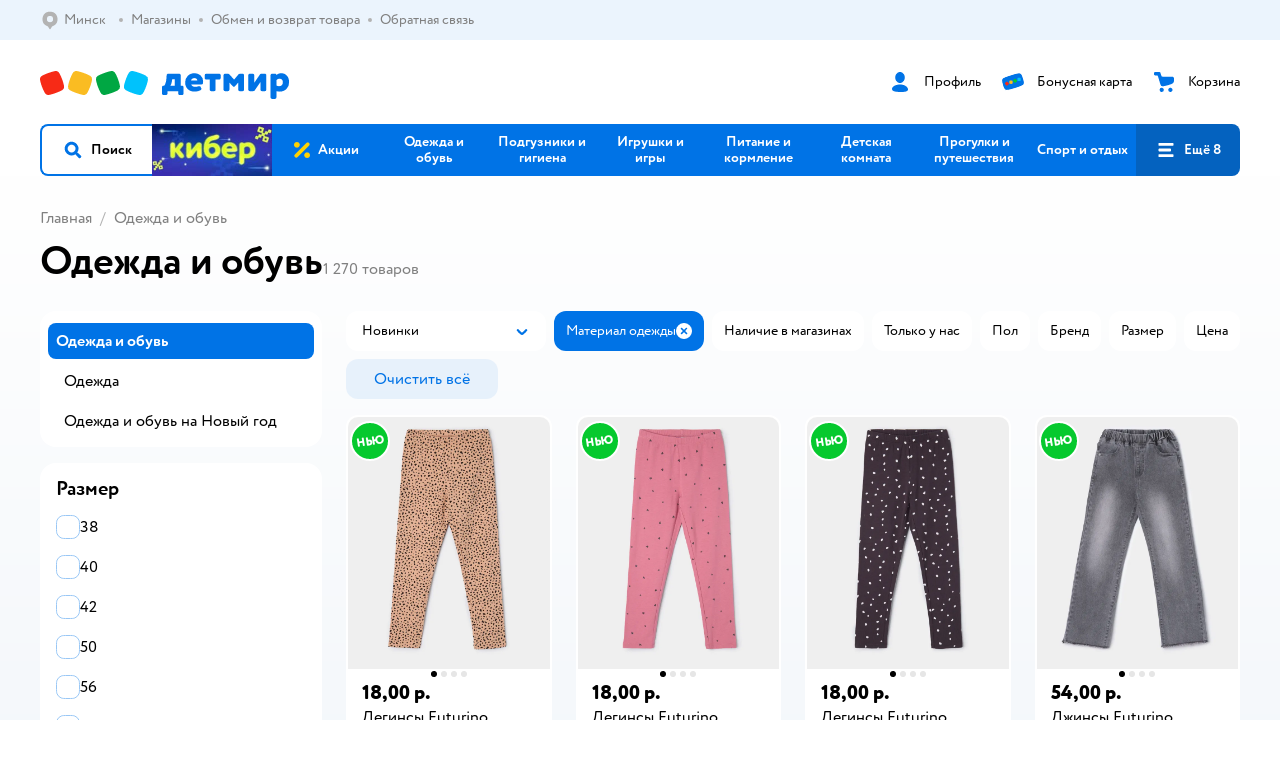

--- FILE ---
content_type: text/html; charset=utf-8
request_url: https://detmir.by/catalog/index/name/children_clothes/odezhda_material-khlopok/
body_size: 37362
content:
<!DOCTYPE html><html lang="ru"><head><meta charSet="utf-8"/><meta name="viewport" content="width=device-width, initial-scale=1"/><script async="" data-chunk="performanceLogger" src="/js/production_nocdn_d567166f/2879.2ec84b7a3cb14fcf.js"></script><script async="" data-chunk="app" src="/js/production_nocdn_d567166f/7846.3c651bb3db7d49e1.js" crossorigin="anonymous" fetchpriority="high" type="module"></script><script async="" data-chunk="app" src="/js/production_nocdn_d567166f/3524.bfbf46175303a59d.js" crossorigin="anonymous" fetchpriority="high" type="module"></script><script async="" data-chunk="elasticApm" src="/js/production_nocdn_d567166f/828.0092e6954b6a6255.js" crossorigin="anonymous"></script><script async="" data-chunk="dm" src="/js/production_nocdn_d567166f/3886.1568d993c9a7aef8.chunk.js" crossorigin="anonymous"></script><script async="" data-chunk="app-components-GeoChooser" src="/js/production_nocdn_d567166f/3496.ab68d4fbc2d8fcba.chunk.js" crossorigin="anonymous"></script><script async="" data-chunk="app-pages-Catalog" src="/js/production_nocdn_d567166f/3247.f5156ba05b058956.chunk.js" crossorigin="anonymous"></script><script async="" data-chunk="app-pages-Catalog" src="/js/production_nocdn_d567166f/2634.2a61c6744cccad2f.chunk.js" crossorigin="anonymous"></script><script async="" data-chunk="app-pages-Catalog" src="/js/production_nocdn_d567166f/8965.014a1fdeea53c36f.chunk.js" crossorigin="anonymous"></script><script async="" data-chunk="app-pages-Catalog" src="/js/production_nocdn_d567166f/3788.075f100fbdbd03ab.chunk.js" crossorigin="anonymous"></script><script async="" data-chunk="app-pages-Catalog" src="/js/production_nocdn_d567166f/6253.620380f7205e1156.chunk.js" crossorigin="anonymous"></script><script async="" data-chunk="app-pages-Catalog" src="/js/production_nocdn_d567166f/1461.380eeca322debf62.chunk.js" crossorigin="anonymous"></script><script async="" data-chunk="app-pages-Catalog" src="/js/production_nocdn_d567166f/7211.b712c2889c93743f.chunk.js" crossorigin="anonymous"></script><script async="" data-chunk="app-pages-Catalog" src="/js/production_nocdn_d567166f/7316.a0ccfe186b984dba.chunk.js" crossorigin="anonymous"></script><script async="" data-chunk="app-pages-Catalog" src="/js/production_nocdn_d567166f/2968.e7015a35da13846c.chunk.js" crossorigin="anonymous"></script><script async="" data-chunk="app-pages-Catalog" src="/js/production_nocdn_d567166f/2529.55406bb62b9c4581.chunk.js" crossorigin="anonymous"></script><script async="" data-chunk="app-pages-Catalog" src="/js/production_nocdn_d567166f/1928.dae23194f006dbfa.chunk.js" crossorigin="anonymous"></script><script async="" data-chunk="app-pages-Catalog" src="/js/production_nocdn_d567166f/5842.a3efedc33cf2b723.chunk.js" crossorigin="anonymous"></script><script async="" data-chunk="app-pages-Catalog" src="/js/production_nocdn_d567166f/1815.10dbcf63785950b2.chunk.js" crossorigin="anonymous"></script><script async="" data-chunk="app-pages-Catalog" src="/js/production_nocdn_d567166f/3324.a7d22a2068ba155b.chunk.js" crossorigin="anonymous"></script><script async="" data-chunk="app-pages-Catalog" src="/js/production_nocdn_d567166f/7631.232035e39c4bb4bb.chunk.js" crossorigin="anonymous"></script><script async="" data-chunk="app-pages-Catalog" src="/js/production_nocdn_d567166f/5547.39925b8ef35eb1a3.chunk.js" crossorigin="anonymous"></script><script async="" data-chunk="app-pages-Catalog" src="/js/production_nocdn_d567166f/1199.7ef93fcda2333656.chunk.js" crossorigin="anonymous"></script><script async="" data-chunk="app-pages-Catalog" src="/js/production_nocdn_d567166f/6581.c65cb72bec67f103.chunk.js" crossorigin="anonymous"></script><meta http-equiv="X-UA-Compatible" content="IE=edge"/><title>Одежда и обувь купить в интернет-магазине ДетМир в Минске</title><meta name="description" content="Одежда и обувь  по цене от 4 ₽ до 109 ₽. ⭐️ Более 1270 товаров в интернет-магазине Детмир ✔️ Доставка по в Минску и по всей Беларуси. Широкий ассортимент. ✔️ Акции. ✔️ Скидки!"/><meta name="robots" content="noindex,nofollow"/><link rel="canonical" href="https://detmir.by/catalog/index/name/children_clothes/odezhda_material-khlopok/"/><link data-chunk="app" rel="preload" as="style" href="/css/production_nocdn_d567166f/vendor.5ed2ae0bf92331b5.css"/><link data-chunk="app" rel="preload" as="style" href="/css/production_nocdn_d567166f/base.7d802fee472c26db.css"/><link data-chunk="app" rel="preload" as="style" href="/css/production_nocdn_d567166f/1869.ce3b7503453a053a.css"/><script>let token = null;

window.logClientError = async error => {
  const { location, navigator } = window;

  const payload = [
    {
      client: 'ui',
      level: 'error',
      host: location.host,
      href: location.href,
      logger: error.type,
      requestId: null,
      message: error.message,
      stack: error.stack,
      description: JSON.stringify({
        userAgent: navigator.userAgent,
      }),
    },
  ];

  const apiUrl = new URL(window.detmirUtilityData.apiUrl);

  if (!token) {
    apiUrl.pathname = 'v1/tokens/csrf';
    try {
      const response = await fetch(apiUrl.toString(), { credentials: 'include' });
      token = (await response.json()).token;
    } catch (e) {
      // eslint-disable-next-line no-console
      console.error('Failed to fetch CSRF token:', e);
    }
  }

  apiUrl.pathname = 'v1/client-events';
  fetch(apiUrl.toString(), {
    method: 'POST',
    credentials: 'include',
    headers: {
      'Content-Type': 'application/json',
      'X-CSRF-Token': token,
    },
    body: JSON.stringify(payload),
  });
};
</script><script type="text/javascript" data-chunk="app">const MAX_ERRORS = 3;
let TOTAL_ERRORS_SENT = 0;
window.addEventListener(
  'error',
  event => {
    if (event.target.tagName === 'SCRIPT' && event.target.crossOrigin === 'anonymous') {
      if (TOTAL_ERRORS_SENT >= MAX_ERRORS) {
        return;
      }

      const el = event.target;
      const newScript = el.cloneNode();
      newScript.crossOrigin = undefined;
      document.head.appendChild(newScript);

      window.logClientError({
        type: 'JSERROR',
        message: `Ошибка загрузки скрипта: ${el.src}; Ошибка: ${event?.message ?? event?.error?.message} `,
        stack: event.stack,
      });
      TOTAL_ERRORS_SENT++;
    }
  },
  true
);
</script><script>window.detmirCountry='BY';</script><script>window.detmirUtilityData = {"arePerfMetricsEnabled":true,"appEnv":"by-prod","apm":{"gatherPercentage":0.15,"serverUrl":"https://elk-rum.detmir.by/"},"apiUrl":"https://api.by-prod.detmir-infra.ru/","routesFeatureFlags":{"isCardBindings":false,"isZooCharity":false,"hasEGiftCards":false,"isCoinsEnabled":false},"isRequestFromBot":true};</script><script>const unregisterServiceWorker = () => {
  if (window.navigator && navigator.serviceWorker) {
    navigator.serviceWorker.getRegistrations().then(registrations => {
      registrations.forEach(registration => {
        if (registration.scope === `${window.location.origin}/`) {
          registration.unregister();
        }
      });
    });
  }
};
unregisterServiceWorker();
</script><script type="text/javascript">const { pathname = '', hostname = '', search } = window.location || {};
const queryParams = new URLSearchParams(search);

let page = pathname;

if (pathname === '/cart/' && queryParams.get('step')) {
  // eslint-disable-next-line prefer-template
  page = pathname + '?step=' + queryParams.get('step');
}

const metrics = [
  {
    name: 'user_event',
    site: window.detmirUtilityData.appEnv ?? 'local',
    page,
    domain: hostname,
    event: 'pageview_start',
    value: 1,
  },
];
navigator.sendBeacon('https://telegraf.detmir-stats.ru/ui', JSON.stringify(metrics));
</script><link data-chunk="app" rel="stylesheet" href="/css/production_nocdn_d567166f/vendor.5ed2ae0bf92331b5.css" fetchPriority="high"/><link data-chunk="app" rel="stylesheet" href="/css/production_nocdn_d567166f/base.7d802fee472c26db.css" fetchPriority="high"/><link data-chunk="app" rel="stylesheet" href="/css/production_nocdn_d567166f/1869.ce3b7503453a053a.css"/><script id="__LOADABLE_REQUIRED_CHUNKS__" type="application/json">[3886,3496,3247,2634,8965,3788,6253,1461,7211,7316,2968,2529,1928,5842,1815,3324,7631,5547,1199,6581]</script><script id="__LOADABLE_REQUIRED_CHUNKS___ext" type="application/json">{"namedChunks":["dm","app-components-GeoChooser","app-pages-Catalog"]}</script><script>
          (function() {
            function getHtmlSelector(node) {
              if (!node) {
                return '';
              }
            
              let name = node.nodeName.toLowerCase();
              if (name === 'body') {
                return 'html>body';
              }
              if (node.id) {
                return name+'#'+node.id;
              }
              if (node.className && node.className.length) {
                name += '.' + [...node.classList.values()].join('.');
              }
              
              return getHtmlSelector(node.parentElement) + '>' + name;
            };
          
            window.detmirStartupClicks = [];
          
            function onClick(event) {
              if (window.detmirStartupClicks.length > 5) {
                window.detmirStartupClicks.shift();
              }
  
              window.detmirStartupClicks.push({ 
                time: performance.now ? performance.now() : Date.now(),
                target: getHtmlSelector(event.target) 
              });
            }
          
            document.addEventListener('click', onClick);
            
            document.addEventListener('detmirHydrateFinish', () => {
              window.removeEventListener('click', onClick);
            }, { once: true });
          })();
        </script><script>!(function(w,p,f,c){if(!window.crossOriginIsolated && !navigator.serviceWorker) return;c=w[p]=w[p]||{};c[f]=(c[f]||[]).concat(["dataLayer_metrika.push"])})(window,'partytown','forward');/* Partytown 0.10.1 - MIT builder.io */
const t={preserveBehavior:!1},e=e=>{if("string"==typeof e)return[e,t];const[n,r=t]=e;return[n,{...t,...r}]},n=Object.freeze((t=>{const e=new Set;let n=[];do{Object.getOwnPropertyNames(n).forEach((t=>{"function"==typeof n[t]&&e.add(t)}))}while((n=Object.getPrototypeOf(n))!==Object.prototype);return Array.from(e)})());!function(t,r,o,i,a,s,c,d,l,p,u=t,f){function h(){f||(f=1,"/"==(c=(s.lib||"/~partytown/")+(s.debug?"debug/":""))[0]&&(l=r.querySelectorAll('script[type="text/partytown"]'),i!=t?i.dispatchEvent(new CustomEvent("pt1",{detail:t})):(d=setTimeout(v,1e4),r.addEventListener("pt0",w),a?y(1):o.serviceWorker?o.serviceWorker.register(c+(s.swPath||"partytown-sw.js"),{scope:c}).then((function(t){t.active?y():t.installing&&t.installing.addEventListener("statechange",(function(t){"activated"==t.target.state&&y()}))}),console.error):v())))}function y(e){p=r.createElement(e?"script":"iframe"),t._pttab=Date.now(),e||(p.style.display="block",p.style.width="0",p.style.height="0",p.style.border="0",p.style.visibility="hidden",p.setAttribute("aria-hidden",!0)),p.src=c+"partytown-"+(e?"atomics.js?v=0.10.1":"sandbox-sw.html?"+t._pttab),r.querySelector(s.sandboxParent||"body").appendChild(p)}function v(n,o){for(w(),i==t&&(s.forward||[]).map((function(n){const[r]=e(n);delete t[r.split(".")[0]]})),n=0;n<l.length;n++)(o=r.createElement("script")).innerHTML=l[n].innerHTML,o.nonce=s.nonce,r.head.appendChild(o);p&&p.parentNode.removeChild(p)}function w(){clearTimeout(d)}s=t.partytown||{},i==t&&(s.forward||[]).map((function(r){const[o,{preserveBehavior:i}]=e(r);u=t,o.split(".").map((function(e,r,o){var a;u=u[o[r]]=r+1<o.length?u[o[r]]||(a=o[r+1],n.includes(a)?[]:{}):(()=>{let e=null;if(i){const{methodOrProperty:n,thisObject:r}=((t,e)=>{let n=t;for(let t=0;t<e.length-1;t+=1)n=n[e[t]];return{thisObject:n,methodOrProperty:e.length>0?n[e[e.length-1]]:void 0}})(t,o);"function"==typeof n&&(e=(...t)=>n.apply(r,...t))}return function(){let n;return e&&(n=e(arguments)),(t._ptf=t._ptf||[]).push(o,arguments),n}})()}))})),"complete"==r.readyState?h():(t.addEventListener("DOMContentLoaded",h),t.addEventListener("load",h))}(window,document,navigator,top,window.crossOriginIsolated);document.currentScript.dataset.partytown="";</script><link rel="shortcut icon" type="image/x-icon" href="/img/production_nocdn_d567166f/a780b22ab498f751c69ff8064f2eebb8.ico"/><link rel="apple-touch-icon-precomposed" sizes="57x57" href="/img/production_nocdn_d567166f/2b26a9d949e6d3ea44da296178521269.png"/><link rel="apple-touch-icon-precomposed" sizes="114x114" href="/img/production_nocdn_d567166f/d35828d05da42da9e45fbb3291cdf919.png"/><link rel="apple-touch-icon-precomposed" sizes="72x72" href="/img/production_nocdn_d567166f/553d4b780ac22b07e3d6a52441299421.png"/><link rel="apple-touch-icon-precomposed" sizes="144x144" href="/img/production_nocdn_d567166f/d48b4050c45a36f919d32a949b055914.png"/><link rel="apple-touch-icon-precomposed" sizes="60x60" href="/img/production_nocdn_d567166f/8c5ef86d3f01767a694b1d46b9083da2.png"/><link rel="apple-touch-icon-precomposed" sizes="120x120" href="/img/production_nocdn_d567166f/fa669e33297a88241c83fd667d62531e.png"/><link rel="apple-touch-icon-precomposed" sizes="76x76" href="/img/production_nocdn_d567166f/20df95d56d90bc78dca92af9b06052db.png"/><link rel="apple-touch-icon-precomposed" sizes="152x152" href="/img/production_nocdn_d567166f/51c3eee8752ef021f6e80605fbd4c521.png"/><link rel="icon" type="image/png" href="/img/production_nocdn_d567166f/5bb06e2b25660ec574e6812361d13732.png" sizes="196x196"/><link rel="icon" type="image/png" href="/img/production_nocdn_d567166f/30f48d4f41e8d00e30c5c7ba09ea0b2d.png" sizes="96x96"/><link rel="icon" type="image/png" href="/img/production_nocdn_d567166f/79c8d4d535e4946b8cafb6ed85291edc.png" sizes="32x32"/><link rel="icon" type="image/png" href="/img/production_nocdn_d567166f/67d5167b2d9d125757e9b6590ea88887.png" sizes="16x16"/><link rel="icon" type="image/png" href="/img/production_nocdn_d567166f/3d06f4b72909e298b801ae0e35120f1c.png" sizes="128x128"/><meta name="application-name" content=" "/><meta name="msapplication-TileColor" content="#FFFFFF"/><meta name="msapplication-TileImage" content="/img/production_nocdn_d567166f/d48b4050c45a36f919d32a949b055914.png"/><meta name="msapplication-square70x70logo" content="/img/production_nocdn_d567166f/45ed6fcc191585121e3d7be7946d1f70.png"/><meta name="msapplication-square150x150logo" content="/img/production_nocdn_d567166f/cc4d71f26fa63a811ab34b851d3f7a50.png"/><meta name="msapplication-wide310x150logo" content="/img/production_nocdn_d567166f/85a7f1d3f18b655fe498b471bed8c2c3.png"/><meta name="msapplication-square310x310logo" content="/img/production_nocdn_d567166f/8e24ca053afd83c5b21f5d1cce3e228a.png"/><meta property="og:type" content="website"/><meta property="og:url" content="https://detmir.by"/><meta property="og:title" content="Одежда и обувь купить в интернет-магазине ДетМир в Минске"/><meta property="og:description" content="Одежда и обувь  по цене от 4 ₽ до 109 ₽. ⭐️ Более 1270 товаров в интернет-магазине Детмир ✔️ Доставка по в Минску и по всей Беларуси. Широкий ассортимент. ✔️ Акции. ✔️ Скидки!"/><meta property="og:image" content="/img/production_nocdn_d567166f/4c3235adfdfaca6a18caccf15f994028.png"/><meta property="fb:image" content="/img/production_nocdn_d567166f/4c3235adfdfaca6a18caccf15f994028.png"/><meta property="vk:image" content="/img/production_nocdn_d567166f/4c3235adfdfaca6a18caccf15f994028.png"/><meta property="twitter:image" content="/img/production_nocdn_d567166f/4c3235adfdfaca6a18caccf15f994028.png"/><meta property="og:image:width" content="1200"/><meta property="og:image:height" content="630"/><meta name="google-site-verification" content="H12mlaR4ux4mUKnx_ECZzODISfpLd6wlgAZVM5XZSYU"/><link hrefLang="x-default" href="https://detmir.by/catalog/index/name/children_clothes/odezhda_material-khlopok/" rel="alternate"/><link hrefLang="ru-ru" href="https://www.detmir.ru/catalog/index/name/children_clothes/odezhda_material-khlopok/" rel="alternate"/><link hrefLang="ru-by" href="https://detmir.by/catalog/index/name/children_clothes/odezhda_material-khlopok/" rel="alternate"/><link hrefLang="ru-kz" href="https://detmir.kz/catalog/index/name/children_clothes/odezhda_material-khlopok/" rel="alternate"/><link rel="image_src" href="/img/production_nocdn_d567166f/4c3235adfdfaca6a18caccf15f994028.png"/></head><body class="theme-dm"><div id="helpdesk-eddy-container"></div><div id="app-container"><link rel="preload" as="image" href="/img/production_nocdn_d567166f/cc1da3cbe876bf43d1266d45a3920347.svg" fetchPriority="high"/><!--$--><!--/$--><!--$--><!--/$--><div class="jrLsE"><header role="banner" class="header dnYar"><nav class="PudMh VRjKb" aria-label="Дополнительная навигация"><div class="dYvDm" data-testid="additionalNavigation"><div class="snSHG QvCxj"><ul class="KPAvT zUEyg Xhmqa"><li class="IDSfq DDWSH uCnqS lGxNe zMhZG ujEdT NjVIq IUqts" data-testid="additionalNavigationGeoChooser"><div class="kZXhq"><!--$--><!--$--><div style="position:relative"><button aria-haspopup="dialog" class="CeXKm yDUrO fVWeq FUKEd"><i class="JcNfr fpZsC FOSxX iyzfq" aria-hidden="true"><svg xmlns="http://www.w3.org/2000/svg" xmlns:xlink="http://www.w3.org/1999/xlink" class="btLZs"><use xlink:href="/img/production_nocdn_d567166f/a7df7b208685e68cdc8e3c302a2634f9.svg#dm_pin"></use></svg></i><span class="UJWGs">Выбор региона.</span><span data-testid="geoChooserLink" class="rLytq Euniu aAxYk WrZzq">Минск</span></button><div role="dialog" aria-modal="true" aria-labelledby="regionConfirmationModalTitle" class="VbRAj Tfwnh NRspI jkbvF PIQhc HmquA"><div class="UKbKh"></div><div class="pMhYx nkntf"><div class="AznHm"><div class="yjjRv"><div class="SRIWH"><span data-testid="typography" class="Stsns LaUyi aAxYk WrZzq" id="regionConfirmationModalTitle">Ваш регион</span><span data-testid="typography" class="uuPaY PDJEW aAxYk QdjwF" aria-hidden="true"></span></div><img class="chvMC" src="/img/production_nocdn_d567166f/cc1da3cbe876bf43d1266d45a3920347.svg" alt="globe" fetchPriority="high" aria-hidden="true"/></div><div class="esVxi"><button type="button" role="button" class="zVAvY qYnhv LpqVT AIRxK cIstC"><span class="ExGnU"><span class="hJvCd">Верно!</span></span></button><button type="button" role="button" class="zVAvY LpqVT TRsPL gkABZ"><span class="ExGnU"><span class="hJvCd"><span class="YbExo">Нет, другой</span></span></span></button></div></div></div></div></div><!--/$--><!--/$--></div></li><li class="IDSfq DDWSH uCnqS lGxNe zMhZG mHiue IUqts wRlrs"><a class="MhlEV" href="/shops/" target="_self" rel="nofollow"><span class="kZXhq">Магазины</span></a></li><li class="IDSfq DDWSH uCnqS lGxNe zMhZG mHiue IUqts wRlrs"><a class="MhlEV" href="/pages/exchange_and_refund/" target="_self" rel="nofollow"><span class="kZXhq">Обмен и возврат товара</span></a></li><li class="IDSfq DDWSH uCnqS lGxNe zMhZG mHiue IUqts wRlrs"><a class="MhlEV" href="/feedback/" target="_self" rel="nofollow"><span class="kZXhq">Обратная связь</span></a></li></ul></div><div class="fdHdW"><!--$--><!--/$--></div></div></nav><div class="EWINM"><div class="VZsED"><!--$--><a href="/" class="Xxrvj lYbEe TaiND" title="Детмир" data-testid="logoLink"></a><!--/$--><!--$--><div class="nWLgI" data-testid="headerControlsBlock"><div class="dflCW tdrjI" data-testid="headerLoginBlock"><div class="WtDCv dflCW"><div class="AZCqi"><span class="ZVhka"><i class="JcNfr EEmQE bvDwa" aria-hidden="true"><svg xmlns="http://www.w3.org/2000/svg" xmlns:xlink="http://www.w3.org/1999/xlink" class="btLZs"><use xlink:href="/img/production_nocdn_d567166f/a7df7b208685e68cdc8e3c302a2634f9.svg#dm_profile"></use></svg></i></span></div><a href="/profile/" class="YsSkZ" rel="nofollow" data-testid="headerLoginBlock"><span class="CMkkv">Профиль</span></a></div></div><div class="WtDCv nSlTC dflCW"><div class="AZCqi"><span class="ZVhka"><i class="JcNfr EEmQE" aria-hidden="true"><svg xmlns="http://www.w3.org/2000/svg" xmlns:xlink="http://www.w3.org/1999/xlink" class="btLZs"><use xlink:href="/img/production_nocdn_d567166f/a7df7b208685e68cdc8e3c302a2634f9.svg#dm_prof_bonus_card"></use></svg></i></span></div><a href="https://info.detmir.by/" class="YsSkZ" rel="nofollow" data-testid="headerBonusBlock"><span class="CMkkv">Бонусная карта</span></a></div><div class="WtDCv iridR dflCW"><div class="AZCqi"><span class="ZVhka"><i class="JcNfr EEmQE" aria-hidden="true"><svg xmlns="http://www.w3.org/2000/svg" xmlns:xlink="http://www.w3.org/1999/xlink" class="btLZs"><use xlink:href="/img/production_nocdn_d567166f/a7df7b208685e68cdc8e3c302a2634f9.svg#dm_cart"></use></svg></i></span></div><a href="/cart/" class="YsSkZ" rel="nofollow" data-testid="headerCartBlock"><span class="CMkkv">Корзина</span></a></div></div><!--/$--></div></div><div class="LETnS Luqyu"><button class="CeXKm HiIPx" data-testid="navigationBackground" role="button" type="button"><span class="tKljo">кнопка навигации</span></button><nav aria-label="Главное меню" class="jJFug sqdQY"><div class="tweWM"><ul class="roTie"><!--$--><li data-dy="magnifier" class="NMROV tUJyR"><button class="CeXKm doJTR" role="button" type="button"><i class="JcNfr fpZsC OnuaM" aria-hidden="true"><svg xmlns="http://www.w3.org/2000/svg" xmlns:xlink="http://www.w3.org/1999/xlink" class="btLZs"><use xlink:href="/img/production_nocdn_d567166f/a7df7b208685e68cdc8e3c302a2634f9.svg#dm_search"></use></svg></i><span>Поиск</span></button></li><!--/$--><!--$--><li class="NMROV nPliQ" style="background-image:url(https://detmir.by/images/uiconfigs/4dbd2f2b8c480e010d096ea9efad43ec5fd1396e/23fa34ae0b47f2f9e240c67bc341853f74080f28.jpg)"></li><li class="NMROV qgBzF"><a class="doJTR" href="https://detmir.by/actions/"><span style="background-image:url(https://go.detmir.st/images/siteMenu/08754eee41662d7750114d4854c21fd2e1cf5ed6.svg)" class="nVebk AoUVO"></span><span class="mJmwr">Акции</span></a></li><li class="NMROV qgBzF"><a href="https://detmir.by/catalog/index/name/children_clothes/" class="doJTR" data-testid="navigationLink"><span class="mJmwr">Одежда и обувь</span></a></li><li class="NMROV qgBzF"><a class="doJTR" href="https://detmir.by/catalog/index/name/hygiene_care/"><span class="mJmwr">Подгузники и гигиена</span></a></li><li class="NMROV qgBzF"><a class="doJTR" href="https://detmir.by/catalog/index/name/igry_i_igrushki/"><span class="mJmwr">Игрушки и игры</span></a></li><li class="NMROV qgBzF"><a class="doJTR" href="https://detmir.by/catalog/index/name/nutrition_feeding/"><span class="mJmwr">Питание и кормление</span></a></li><li class="NMROV qgBzF"><a class="doJTR" href="https://detmir.by/catalog/index/name/childrens_room/"><span class="mJmwr">Детская комната</span></a></li><li class="NMROV qgBzF"><a class="doJTR" href="https://detmir.by/catalog/index/name/trips_travel/"><span class="mJmwr">Прогулки и путешествия</span></a></li><li class="NMROV qgBzF"><a class="doJTR" href="https://detmir.by/catalog/index/name/sport_otdyh/"><span class="mJmwr">Спорт и отдых</span></a></li><li class="NMROV qgBzF"><a class="doJTR" href="https://detmir.by/catalog/index/name/hobbies_creativity/"><span class="mJmwr">Хобби и творчество</span></a></li><li class="NMROV qgBzF"><a class="doJTR" href="https://detmir.by/catalog/index/name/shkola/"><span class="mJmwr">Канцтовары и товары для школы</span></a></li><li class="NMROV qgBzF"><a class="doJTR" href="https://detmir.by/catalog/index/name/knigy/"><span class="mJmwr">Книги</span></a></li><li class="NMROV qgBzF"><a class="doJTR" href="https://detmir.by/catalog/index/name/dom/"><span class="mJmwr">Дом</span></a></li><li class="NMROV qgBzF"><a class="doJTR" href="https://detmir.by/catalog/index/name/products_for_mother/"><span class="mJmwr">Для родителей</span></a></li><li class="NMROV qgBzF rfXeW"><a class="doJTR" href="https://detmir.by/promocodes/"><span style="background-image:url(https://detmir.by/images/siteMenu/b297051bc60f2ecbd7b90c28c344c6397bb14ed3.png)" class="nVebk"></span><span class="mJmwr">Промокоды</span></a></li><li class="NMROV qgBzF rfXeW"><a class="doJTR" href="https://detmir.by/catalog/index/name/podarki/"><span style="background-image:url(https://detmir.by/images/siteMenu/be2f7ab39637e46971f92b30eb1df41f3e4bdc75.png)" class="nVebk"></span><span class="mJmwr">Подарки</span></a></li><!--/$--><!--$--><li class="NMROV MRrCk"><button aria-expanded="false" aria-haspopup="menu" class="CeXKm doJTR" data-testid="openMenuButton" role="button" type="button"><i class="JcNfr fpZsC OnuaM" aria-hidden="true"><svg xmlns="http://www.w3.org/2000/svg" xmlns:xlink="http://www.w3.org/1999/xlink" class="btLZs"><use xlink:href="/img/production_nocdn_d567166f/a7df7b208685e68cdc8e3c302a2634f9.svg#dm_menu"></use></svg></i><span>Ещё 8</span></button></li><!--/$--></ul></div></nav><!--$--><div class="eNImK" style="height:0px"></div><!--/$--></div><!--$--><!--/$--><!--$--><!--/$--></header><!--$--><!--/$--><!--$--><script type="application/ld+json">{"@context":"https://schema.org","@type":"Product","name":"Одежда и обувь","offers":{"@type":"AggregateOffer","lowPrice":4,"highPrice":109,"url":"https://detmir.by/catalog/index/name/children_clothes/odezhda_material-khlopok/","priceCurrency":"BYN","offerCount":1270},"aggregateRating":{"@type":"AggregateRating","ratingValue":4.8,"bestRating":"5","worstRating":"1","reviewCount":1170622}}</script><!--/$--><main class="JZmLh FyyWo geVDA"><div class="EtpFX oKDBW"><!--$--><header class="cBJnG"><!--$--><script type="application/ld+json">{"@context":"https://schema.org","@type":"BreadcrumbList","itemListElement":[{"@type":"ListItem","position":"1","item":{"@id":"/","name":"Главная"}},{"@type":"ListItem","position":"2","item":{"@id":"https://detmir.by/catalog/index/name/children_clothes/","name":"⭐ Одежда и обувь"}}]}</script><nav class="yONMw" aria-label="breadcrumb"><ul class="MUTqd EqlWe" data-testid="breadcrumbsList"><li class="qGKvQ" data-testid="breadcrumbsItem"><i class="JcNfr VaWwl UoeHO" aria-hidden="true"><svg xmlns="http://www.w3.org/2000/svg" xmlns:xlink="http://www.w3.org/1999/xlink" class="btLZs"><use xlink:href="/img/production_nocdn_d567166f/a7df7b208685e68cdc8e3c302a2634f9.svg#dm_arrow_short_left"></use></svg></i><div class="AqLqC MwQuB"><a href="/" class="WEBSQ" data-testid="linkComponentLink">Главная</a><i class="JcNfr PiHza fEPyZ" aria-hidden="true"><svg xmlns="http://www.w3.org/2000/svg" xmlns:xlink="http://www.w3.org/1999/xlink" class="btLZs"><use xlink:href="/img/production_nocdn_d567166f/a7df7b208685e68cdc8e3c302a2634f9.svg#dm_arrow_short_bottom"></use></svg></i></div></li><li class="qGKvQ" data-testid="breadcrumbsItem"><i class="JcNfr VaWwl UoeHO" aria-hidden="true"><svg xmlns="http://www.w3.org/2000/svg" xmlns:xlink="http://www.w3.org/1999/xlink" class="btLZs"><use xlink:href="/img/production_nocdn_d567166f/a7df7b208685e68cdc8e3c302a2634f9.svg#dm_arrow_short_left"></use></svg></i><div class="AqLqC MwQuB"><a href="https://detmir.by/catalog/index/name/children_clothes/" class="WEBSQ" data-testid="linkComponentLink">Одежда и обувь</a><i class="JcNfr PiHza fEPyZ" aria-hidden="true"><svg xmlns="http://www.w3.org/2000/svg" xmlns:xlink="http://www.w3.org/1999/xlink" class="btLZs"><use xlink:href="/img/production_nocdn_d567166f/a7df7b208685e68cdc8e3c302a2634f9.svg#dm_arrow_short_bottom"></use></svg></i></div></li></ul></nav><!--/$--><div class="dWWBg VESTw"><h1 class="wAzXW" data-testid="pageTitle">Одежда и обувь</h1><span data-testid="typography" class="KvLHh LaUyi BRmmk WrZzq">1 270<!-- --> <!-- -->товаров</span></div></header><!--/$--><div class="wZkMQ vGvZb"><!--$--><!--/$--><!--$--><!--/$--><div class="rNpBQ" id="mainPageContainer"><div class="HZygt"><div class="ATDtW"><div class="fImCs"><div class="DaNOV"><!--$--><div class="hXYPP"><div class="HCjdd"><div class="RXPeW"><div class="gOhlJ"><div class="XbzyJ"><!--$--><div><div class="fmQAN"><div class="BXyQl"><div class="eeREv FLSVO laEVj NimSf" data-testid="wrap"><button type="button" role="button" data-testid="toggleButton" aria-haspopup="listbox" aria-expanded="false" class="zVAvY xVOEN LpqVT"><span class="ExGnU"><span class="hJvCd"><span class="zYwGP">Новинки</span></span></span></button><div class="tiWNa"><span class="YlhYp" data-testid="value">Новинки</span></div><i class="JcNfr VaWwl WcvTG" aria-hidden="true" data-testid="iconRight"><svg xmlns="http://www.w3.org/2000/svg" xmlns:xlink="http://www.w3.org/1999/xlink" class="btLZs"><use xlink:href="/img/production_nocdn_d567166f/a7df7b208685e68cdc8e3c302a2634f9.svg#dm_arrow_short_bottom"></use></svg></i></div><div class="DzAoX"><div class="fysXS WLSdH mUFAq" style="max-height:216px" data-testid="dropdownList" body-scroll-lock-ignore="true" role="listbox"><div class="ElOAJ tLTkW" data-testid="dropdownItem" role="option" aria-selected="false" id="dropdownItem-0"><div class="UnrdJ"><div class="Hhdba"><button class="CeXKm uQRUQ" data-testid="button" type="button"><span data-testid="typography" class="LaUyi aAxYk WrZzq">Популярные</span></button></div></div></div><div class="ElOAJ tLTkW" data-testid="dropdownItem" role="option" aria-selected="false" id="dropdownItem-1"><div class="UnrdJ"><div class="Hhdba"><button class="CeXKm uQRUQ" data-testid="button" type="button"><span data-testid="typography" class="LaUyi aAxYk WrZzq">Дешёвые</span></button></div></div></div><div class="ElOAJ tLTkW" data-testid="dropdownItem" role="option" aria-selected="false" id="dropdownItem-2"><div class="UnrdJ"><div class="Hhdba"><button class="CeXKm uQRUQ" data-testid="button" type="button"><span data-testid="typography" class="LaUyi aAxYk WrZzq">Дорогие</span></button></div></div></div><div class="ElOAJ tLTkW" data-testid="dropdownItem" role="option" aria-selected="true" id="dropdownItem-3"><div class="UnrdJ"><div class="Hhdba"><button class="CeXKm uQRUQ" data-testid="button" type="button"><span data-testid="typography" class="soEgP LaUyi aAxYk WrZzq">Новинки</span></button></div></div></div><div class="ElOAJ tLTkW" data-testid="dropdownItem" role="option" aria-selected="false" id="dropdownItem-4"><div class="UnrdJ"><div class="Hhdba"><button class="CeXKm uQRUQ" data-testid="button" type="button"><span data-testid="typography" class="LaUyi aAxYk WrZzq">Товары по акции</span></button></div></div></div><div class="ElOAJ tLTkW" data-testid="dropdownItem" role="option" aria-selected="false" id="dropdownItem-5"><div class="UnrdJ"><div class="Hhdba"><button class="CeXKm uQRUQ" data-testid="button" type="button"><span data-testid="typography" class="LaUyi aAxYk WrZzq">С высокой оценкой</span></button></div></div></div></div></div></div></div><!--$--><!--/$--></div><!--/$--></div><div class="Ycvmc"><!--$--><!--/$--></div></div><!--$--><label class="sJmgd EzCIQ" data-testid="tagOdezhda_material"><input data-testid="tag" type="checkbox" class="PHuvT gKRje" name="odezhda_material_Материал одежды" checked=""/><span class="mEDOR EbKfT jAMwr LLxzx" role="button" type="button"><span class="xhool">Материал одежды</span><span class="yWoqp"><button class="CeXKm tjNKe YkSUW FjJxN" data-testid="clearTagButton" role="button" type="button"><span class="GOgcq">Закрыть</span><i class="JcNfr xEqkM" aria-hidden="true"><svg xmlns="http://www.w3.org/2000/svg" xmlns:xlink="http://www.w3.org/1999/xlink" class="btLZs"><use xlink:href="/img/production_nocdn_d567166f/a7df7b208685e68cdc8e3c302a2634f9.svg#dm_cross"></use></svg></i></button></span></span></label><label class="sJmgd EzCIQ" data-testid="tagStores"><input data-testid="tag" type="checkbox" class="PHuvT gKRje" name="stores_Наличие в магазинах"/><span class="mEDOR EbKfT jAMwr" role="button" type="button"><span class="xhool">Наличие в магазинах</span></span></label><label class="sJmgd EzCIQ" data-testid="tagTolko_u_nas"><input data-testid="tag" type="checkbox" class="PHuvT gKRje" name="tolko_u_nas_Только у нас"/><span class="mEDOR EbKfT jAMwr" role="button" type="button"><span class="xhool">Только у нас</span></span></label><label class="sJmgd EzCIQ" data-testid="tagPol"><input data-testid="tag" type="checkbox" class="PHuvT gKRje" name="pol_Пол"/><span class="mEDOR EbKfT jAMwr" role="button" type="button"><span class="xhool">Пол</span></span></label><label class="sJmgd EzCIQ" data-testid="tagBrands"><input data-testid="tag" type="checkbox" class="PHuvT gKRje" name="brands_Бренд"/><span class="mEDOR EbKfT jAMwr" role="button" type="button"><span class="xhool">Бренд</span></span></label><label class="sJmgd EzCIQ" data-testid="tagSizes"><input data-testid="tag" type="checkbox" class="PHuvT gKRje" name="sizes_Размер"/><span class="mEDOR EbKfT jAMwr" role="button" type="button"><span class="xhool">Размер</span></span></label><label class="sJmgd EzCIQ" data-testid="tagPrice"><input data-testid="tag" type="checkbox" class="PHuvT gKRje" name="price_Цена"/><span class="mEDOR EbKfT jAMwr" role="button" type="button"><span class="xhool">Цена</span></span></label><!--/$--><button type="button" role="button" data-testid="fasetsTagsReset" class="zVAvY SQGAD COCPL AIRxK THmQc"><span class="ExGnU"><span class="hJvCd"><span class="xJvQM">Очистить всё</span></span></span></button></div></div><!--$--><!--/$--><!--$--><!--/$--></div><!--/$--></div><!--$--><!--$--><div class="RvHkf" data-testid="deliveredProductsFloatingLabel"><div class="fkOfn">Забрать в магазине</div></div><div class="RvHkf" data-testid="deliveredProductsFloatingLabel"><div class="fkOfn HCHmo">Товары с другими способами получения</div></div><!--/$--><div class="vGvZb"><div class="YPQtE"><!--$--><div id="«R3pbeudl»" class="UGqKg RujdW"><!--$--><section id="product-6746938" data-product-id="6746938" class="omImX YUCGT gIZZr WLvvS"><!--$--><ul class="kmCgy"><li class="tvIBL" data-testid="productLabel"><div class="MjXgZ EuEqW" style="color:#FFFFFF;background-color:#06C92E"><span class="lPyDO" data-title="НЬЮ"></span></div></li></ul><!--/$--><!--$--><div class="BXHWf vRbRv eVfLP XZibL"><a href="https://detmir.by/product/index/id/6746938/" data-testid="galleryLink" aria-hidden="true" tabindex="-1"><div class="sPtvX" data-testid="productWidgetGalleryControls"><div class="fJhTf" data-testid="productWidgetGalleryControl"></div><div class="fJhTf" data-testid="productWidgetGalleryControl"></div><div class="fJhTf" data-testid="productWidgetGalleryControl"></div><div class="fJhTf" data-testid="productWidgetGalleryControl"></div><ul class="SnTKj"><li class="wHaDk"><div data-testid="productWidgetGalleryLazyLoad" class="OqlGy vOnoi"><picture class="AMlLg"><source srcSet="https://img.detmir.st/4rMFYmkVbkcUZLH9Xzo3A49gSUrCjbqguseefz-a8GA/rs:fit:720:900/g:sm/ex:1/bg:FFFFFF/aHR0cHM6Ly9jYXRhbG9nLWNkbi5kZXRtaXIuc3QvbWVkaWEvYTRma3ZydFIwRXJOSlh0X25WZ2tValo1Ri0yeWc4bjlVWThpWmlWLWpWYz0uanBlZw.webp 3x" type="image/webp"/><img class="OqxAT MJUUy xDhtt" alt="Легинсы Futurino" src="https://catalog-cdn.detmir.st/media/a4fkvrtR0ErNJXt_nVgkUjZ5F-2yg8n9UY8iZiV-jVc=.webp?preset=site_product_gallery_r450" fetchPriority="auto" width="240" height="300"/></picture></div></li><li class="wHaDk"><div data-testid="productWidgetGalleryLazyLoad" class="OqlGy vOnoi CJjWx"></div></li><li class="wHaDk"><div data-testid="productWidgetGalleryLazyLoad" class="OqlGy vOnoi CJjWx"></div></li><li class="wHaDk"><div data-testid="productWidgetGalleryLazyLoad" class="OqlGy vOnoi CJjWx"></div></li></ul><ul class="lDPyg"><li class="qTgcN"></li><li class="qTgcN"></li><li class="qTgcN"></li><li class="qTgcN"></li></ul></div></a></div><!--/$--><!--$--><div data-testid="productPrice" class="OORLh jeYZk obkyf"><div class="SBnIi"><span class="diTAa">18,00 р.</span></div></div><!--/$--><a href="https://detmir.by/product/index/id/6746938/" class="hVQvJ" data-testid="titleLink"><span class="eMGRJ">Легинсы Futurino</span></a><!--$--><!--/$--><!--$--><ul class="YHopE"><li class="mQIzO">104</li><li class="mQIzO">110</li><li class="mQIzO">116</li><li class="mQIzO">122</li></ul><!--/$--><!--$--><div class="xUNZT" style="height:24px"></div><!--/$--><!--$--><div class="YTyAk"><button type="button" role="button" data-testid="addToCartButton" class="KOTzV skWEe yGXTt oatdy"><span class="FJvmZ"></span><span class="zleZT"></span><span class="oHChS"></span><span class="PSAYJ fyBWa">В корзину</span></button></div><!--/$--></section><!--/$--><!--$--><section id="product-6746929" data-product-id="6746929" class="omImX YUCGT gIZZr WLvvS"><!--$--><ul class="kmCgy"><li class="tvIBL" data-testid="productLabel"><div class="MjXgZ EuEqW" style="color:#FFFFFF;background-color:#06C92E"><span class="lPyDO" data-title="НЬЮ"></span></div></li></ul><!--/$--><!--$--><div class="BXHWf vRbRv eVfLP XZibL"><a href="https://detmir.by/product/index/id/6746929/" data-testid="galleryLink" aria-hidden="true" tabindex="-1"><div class="sPtvX" data-testid="productWidgetGalleryControls"><div class="fJhTf" data-testid="productWidgetGalleryControl"></div><div class="fJhTf" data-testid="productWidgetGalleryControl"></div><div class="fJhTf" data-testid="productWidgetGalleryControl"></div><div class="fJhTf" data-testid="productWidgetGalleryControl"></div><ul class="SnTKj"><li class="wHaDk"><div data-testid="productWidgetGalleryLazyLoad" class="OqlGy vOnoi"><picture class="AMlLg"><source srcSet="https://img.detmir.st/j8jxACGp4AOW19y34Fb_i-DCr_fN3Qdv3gf0QZvCEdk/rs:fit:720:900/g:sm/ex:1/bg:FFFFFF/aHR0cHM6Ly9jYXRhbG9nLWNkbi5kZXRtaXIuc3QvbWVkaWEvSTRpTktjbXZkbDh4QlVXbENmTGpSUWQ4SkNNV19oM2pkTGowNXVPNXBWbz0uanBlZw.webp 3x" type="image/webp"/><img class="OqxAT MJUUy xDhtt" alt="Легинсы Futurino" src="https://catalog-cdn.detmir.st/media/I4iNKcmvdl8xBUWlCfLjRQd8JCMW_h3jdLj05uO5pVo=.webp?preset=site_product_gallery_r450" fetchPriority="auto" width="240" height="300"/></picture></div></li><li class="wHaDk"><div data-testid="productWidgetGalleryLazyLoad" class="OqlGy vOnoi CJjWx"></div></li><li class="wHaDk"><div data-testid="productWidgetGalleryLazyLoad" class="OqlGy vOnoi CJjWx"></div></li><li class="wHaDk"><div data-testid="productWidgetGalleryLazyLoad" class="OqlGy vOnoi CJjWx"></div></li></ul><ul class="lDPyg"><li class="qTgcN"></li><li class="qTgcN"></li><li class="qTgcN"></li><li class="qTgcN"></li></ul></div></a></div><!--/$--><!--$--><div data-testid="productPrice" class="OORLh jeYZk obkyf"><div class="SBnIi"><span class="diTAa">18,00 р.</span></div></div><!--/$--><a href="https://detmir.by/product/index/id/6746929/" class="hVQvJ" data-testid="titleLink"><span class="eMGRJ">Легинсы Futurino</span></a><!--$--><!--/$--><!--$--><ul class="YHopE"><li class="mQIzO">104</li><li class="mQIzO">110</li><li class="mQIzO">116</li><li class="mQIzO">122</li></ul><!--/$--><!--$--><div class="xUNZT" style="height:24px"></div><!--/$--><!--$--><div class="YTyAk"><button type="button" role="button" data-testid="addToCartButton" class="KOTzV skWEe yGXTt oatdy"><span class="FJvmZ"></span><span class="zleZT"></span><span class="oHChS"></span><span class="PSAYJ fyBWa">В корзину</span></button></div><!--/$--></section><!--/$--><!--$--><section id="product-6746914" data-product-id="6746914" class="omImX YUCGT gIZZr WLvvS"><!--$--><ul class="kmCgy"><li class="tvIBL" data-testid="productLabel"><div class="MjXgZ EuEqW" style="color:#FFFFFF;background-color:#06C92E"><span class="lPyDO" data-title="НЬЮ"></span></div></li></ul><!--/$--><!--$--><div class="BXHWf vRbRv eVfLP XZibL"><a href="https://detmir.by/product/index/id/6746914/" data-testid="galleryLink" aria-hidden="true" tabindex="-1"><div class="sPtvX" data-testid="productWidgetGalleryControls"><div class="fJhTf" data-testid="productWidgetGalleryControl"></div><div class="fJhTf" data-testid="productWidgetGalleryControl"></div><div class="fJhTf" data-testid="productWidgetGalleryControl"></div><div class="fJhTf" data-testid="productWidgetGalleryControl"></div><ul class="SnTKj"><li class="wHaDk"><div data-testid="productWidgetGalleryLazyLoad" class="OqlGy vOnoi"><picture class="AMlLg"><source srcSet="https://img.detmir.st/qTojqiyQlT9s_Ewf_9fSKYxyPWPK4q_xVz7010J0Kjs/rs:fit:720:900/g:sm/ex:1/bg:FFFFFF/aHR0cHM6Ly9jYXRhbG9nLWNkbi5kZXRtaXIuc3QvbWVkaWEvRDZuUTZqelphWnJJc3d5WktqMnRQbXgzU3htNVQ2SjMwWDVDLUZlbjVVVT0uanBlZw.webp 3x" type="image/webp"/><img class="OqxAT MJUUy xDhtt" alt="Легинсы Futurino" src="https://catalog-cdn.detmir.st/media/D6nQ6jzZaZrIswyZKj2tPmx3Sxm5T6J30X5C-Fen5UU=.webp?preset=site_product_gallery_r450" fetchPriority="auto" width="240" height="300"/></picture></div></li><li class="wHaDk"><div data-testid="productWidgetGalleryLazyLoad" class="OqlGy vOnoi CJjWx"></div></li><li class="wHaDk"><div data-testid="productWidgetGalleryLazyLoad" class="OqlGy vOnoi CJjWx"></div></li><li class="wHaDk"><div data-testid="productWidgetGalleryLazyLoad" class="OqlGy vOnoi CJjWx"></div></li></ul><ul class="lDPyg"><li class="qTgcN"></li><li class="qTgcN"></li><li class="qTgcN"></li><li class="qTgcN"></li></ul></div></a></div><!--/$--><!--$--><div data-testid="productPrice" class="OORLh jeYZk obkyf"><div class="SBnIi"><span class="diTAa">18,00 р.</span></div></div><!--/$--><a href="https://detmir.by/product/index/id/6746914/" class="hVQvJ" data-testid="titleLink"><span class="eMGRJ">Легинсы Futurino</span></a><!--$--><!--/$--><!--$--><ul class="YHopE"><li class="mQIzO">104</li><li class="mQIzO">110</li><li class="mQIzO">116</li><li class="mQIzO">122</li></ul><!--/$--><!--$--><div class="xUNZT" style="height:24px"></div><!--/$--><!--$--><div class="YTyAk"><button type="button" role="button" data-testid="addToCartButton" class="KOTzV skWEe yGXTt oatdy"><span class="FJvmZ"></span><span class="zleZT"></span><span class="oHChS"></span><span class="PSAYJ fyBWa">В корзину</span></button></div><!--/$--></section><!--/$--><!--$--><section id="product-6744993" data-product-id="6744993" class="omImX YUCGT gIZZr WLvvS"><!--$--><ul class="kmCgy"><li class="tvIBL" data-testid="productLabel"><div class="MjXgZ EuEqW" style="color:#FFFFFF;background-color:#06C92E"><span class="lPyDO" data-title="НЬЮ"></span></div></li></ul><!--/$--><!--$--><div class="BXHWf vRbRv eVfLP XZibL"><a href="https://detmir.by/product/index/id/6744993/" data-testid="galleryLink" aria-hidden="true" tabindex="-1"><div class="sPtvX" data-testid="productWidgetGalleryControls"><div class="fJhTf" data-testid="productWidgetGalleryControl"></div><div class="fJhTf" data-testid="productWidgetGalleryControl"></div><div class="fJhTf" data-testid="productWidgetGalleryControl"></div><div class="fJhTf" data-testid="productWidgetGalleryControl"></div><ul class="SnTKj"><li class="wHaDk"><div data-testid="productWidgetGalleryLazyLoad" class="OqlGy vOnoi"><picture class="AMlLg"><source srcSet="https://img.detmir.st/O70Fvme3kcn9erP9hKmSFyxyxhXzC5xZasa-rAprwJU/rs:fit:720:900/g:sm/ex:1/bg:FFFFFF/aHR0cHM6Ly9jYXRhbG9nLWNkbi5kZXRtaXIuc3QvbWVkaWEvanF4NnR0c0ZxU2hTMzBManFtcHV3bW5BVUVLblBCM3pyVDVaVWNhTF83Yz0uanBlZw.webp 3x" type="image/webp"/><img class="OqxAT MJUUy xDhtt" alt="Джинсы Futurino" src="https://catalog-cdn.detmir.st/media/jqx6ttsFqShS30LjqmpuwmnAUEKnPB3zrT5ZUcaL_7c=.webp?preset=site_product_gallery_r450" fetchPriority="auto" width="240" height="300"/></picture></div></li><li class="wHaDk"><div data-testid="productWidgetGalleryLazyLoad" class="OqlGy vOnoi CJjWx"></div></li><li class="wHaDk"><div data-testid="productWidgetGalleryLazyLoad" class="OqlGy vOnoi CJjWx"></div></li><li class="wHaDk"><div data-testid="productWidgetGalleryLazyLoad" class="OqlGy vOnoi CJjWx"></div></li></ul><ul class="lDPyg"><li class="qTgcN"></li><li class="qTgcN"></li><li class="qTgcN"></li><li class="qTgcN"></li></ul></div></a></div><!--/$--><!--$--><div data-testid="productPrice" class="OORLh jeYZk obkyf"><div class="SBnIi"><span class="diTAa">54,00 р.</span></div></div><!--/$--><a href="https://detmir.by/product/index/id/6744993/" class="hVQvJ" data-testid="titleLink"><span class="eMGRJ">Джинсы Futurino</span></a><!--$--><!--/$--><!--$--><ul class="YHopE"><li class="mQIzO">128</li><li class="mQIzO">134</li><li class="mQIzO">140</li><li class="mQIzO">146</li></ul><!--/$--><!--$--><div class="xUNZT" style="height:24px"></div><!--/$--><!--$--><div class="YTyAk"><button type="button" role="button" data-testid="addToCartButton" class="KOTzV skWEe yGXTt oatdy"><span class="FJvmZ"></span><span class="zleZT"></span><span class="oHChS"></span><span class="PSAYJ fyBWa">В корзину</span></button></div><!--/$--></section><!--/$--><!--$--><section id="product-6744992" data-product-id="6744992" class="omImX YUCGT gIZZr WLvvS"><!--$--><ul class="kmCgy"><li class="tvIBL" data-testid="productLabel"><div class="MjXgZ EuEqW" style="color:#FFFFFF;background-color:#06C92E"><span class="lPyDO" data-title="НЬЮ"></span></div></li></ul><!--/$--><!--$--><div class="BXHWf vRbRv eVfLP XZibL"><a href="https://detmir.by/product/index/id/6744992/" data-testid="galleryLink" aria-hidden="true" tabindex="-1"><div class="sPtvX" data-testid="productWidgetGalleryControls"><div class="fJhTf" data-testid="productWidgetGalleryControl"></div><div class="fJhTf" data-testid="productWidgetGalleryControl"></div><div class="fJhTf" data-testid="productWidgetGalleryControl"></div><div class="fJhTf" data-testid="productWidgetGalleryControl"></div><ul class="SnTKj"><li class="wHaDk"><div data-testid="productWidgetGalleryLazyLoad" class="OqlGy vOnoi CJjWx"></div></li><li class="wHaDk"><div data-testid="productWidgetGalleryLazyLoad" class="OqlGy vOnoi CJjWx"></div></li><li class="wHaDk"><div data-testid="productWidgetGalleryLazyLoad" class="OqlGy vOnoi CJjWx"></div></li><li class="wHaDk"><div data-testid="productWidgetGalleryLazyLoad" class="OqlGy vOnoi CJjWx"></div></li></ul><ul class="lDPyg"><li class="qTgcN"></li><li class="qTgcN"></li><li class="qTgcN"></li><li class="qTgcN"></li></ul></div></a></div><!--/$--><!--$--><div data-testid="productPrice" class="OORLh jeYZk obkyf"><div class="SBnIi"><span class="diTAa">54,00 р.</span></div></div><!--/$--><a href="https://detmir.by/product/index/id/6744992/" class="hVQvJ" data-testid="titleLink"><span class="eMGRJ">Джинсы Futurino</span></a><!--$--><!--/$--><!--$--><ul class="YHopE"><li class="mQIzO">128</li><li class="mQIzO">134</li><li class="mQIzO">140</li><li class="mQIzO">146</li></ul><!--/$--><!--$--><div class="xUNZT" style="height:24px"></div><!--/$--><!--$--><div class="YTyAk"><button type="button" role="button" data-testid="addToCartButton" class="KOTzV skWEe yGXTt oatdy"><span class="FJvmZ"></span><span class="zleZT"></span><span class="oHChS"></span><span class="PSAYJ fyBWa">В корзину</span></button></div><!--/$--></section><!--/$--><!--$--><section id="product-6744990" data-product-id="6744990" class="omImX YUCGT gIZZr WLvvS"><!--$--><ul class="kmCgy"><li class="tvIBL" data-testid="productLabel"><div class="MjXgZ EuEqW" style="color:#FFFFFF;background-color:#06C92E"><span class="lPyDO" data-title="НЬЮ"></span></div></li></ul><!--/$--><!--$--><div class="BXHWf vRbRv eVfLP XZibL"><a href="https://detmir.by/product/index/id/6744990/" data-testid="galleryLink" aria-hidden="true" tabindex="-1"><div class="sPtvX" data-testid="productWidgetGalleryControls"><div class="fJhTf" data-testid="productWidgetGalleryControl"></div><div class="fJhTf" data-testid="productWidgetGalleryControl"></div><div class="fJhTf" data-testid="productWidgetGalleryControl"></div><div class="fJhTf" data-testid="productWidgetGalleryControl"></div><ul class="SnTKj"><li class="wHaDk"><div data-testid="productWidgetGalleryLazyLoad" class="OqlGy vOnoi CJjWx"></div></li><li class="wHaDk"><div data-testid="productWidgetGalleryLazyLoad" class="OqlGy vOnoi CJjWx"></div></li><li class="wHaDk"><div data-testid="productWidgetGalleryLazyLoad" class="OqlGy vOnoi CJjWx"></div></li><li class="wHaDk"><div data-testid="productWidgetGalleryLazyLoad" class="OqlGy vOnoi CJjWx"></div></li></ul><ul class="lDPyg"><li class="qTgcN"></li><li class="qTgcN"></li><li class="qTgcN"></li><li class="qTgcN"></li></ul></div></a></div><!--/$--><!--$--><div data-testid="productPrice" class="OORLh jeYZk obkyf"><div class="SBnIi"><span class="diTAa">45,00 р.</span></div></div><!--/$--><a href="https://detmir.by/product/index/id/6744990/" class="hVQvJ" data-testid="titleLink"><span class="eMGRJ">Джинсы Futurino</span></a><!--$--><!--/$--><!--$--><ul class="YHopE"><li class="mQIzO">104</li><li class="mQIzO">110</li><li class="mQIzO">116</li><li class="mQIzO">122</li></ul><!--/$--><!--$--><div class="xUNZT" style="height:24px"></div><!--/$--><!--$--><div class="YTyAk"><button type="button" role="button" data-testid="addToCartButton" class="KOTzV skWEe yGXTt oatdy"><span class="FJvmZ"></span><span class="zleZT"></span><span class="oHChS"></span><span class="PSAYJ fyBWa">В корзину</span></button></div><!--/$--></section><!--/$--><!--$--><section id="product-6744988" data-product-id="6744988" class="omImX YUCGT gIZZr WLvvS"><!--$--><ul class="kmCgy"><li class="tvIBL" data-testid="productLabel"><div class="MjXgZ EuEqW" style="color:#FFFFFF;background-color:#06C92E"><span class="lPyDO" data-title="НЬЮ"></span></div></li></ul><!--/$--><!--$--><div class="BXHWf vRbRv eVfLP XZibL"><a href="https://detmir.by/product/index/id/6744988/" data-testid="galleryLink" aria-hidden="true" tabindex="-1"><div class="sPtvX" data-testid="productWidgetGalleryControls"><div class="fJhTf" data-testid="productWidgetGalleryControl"></div><div class="fJhTf" data-testid="productWidgetGalleryControl"></div><div class="fJhTf" data-testid="productWidgetGalleryControl"></div><div class="fJhTf" data-testid="productWidgetGalleryControl"></div><ul class="SnTKj"><li class="wHaDk"><div data-testid="productWidgetGalleryLazyLoad" class="OqlGy vOnoi CJjWx"></div></li><li class="wHaDk"><div data-testid="productWidgetGalleryLazyLoad" class="OqlGy vOnoi CJjWx"></div></li><li class="wHaDk"><div data-testid="productWidgetGalleryLazyLoad" class="OqlGy vOnoi CJjWx"></div></li><li class="wHaDk"><div data-testid="productWidgetGalleryLazyLoad" class="OqlGy vOnoi CJjWx"></div></li></ul><ul class="lDPyg"><li class="qTgcN"></li><li class="qTgcN"></li><li class="qTgcN"></li><li class="qTgcN"></li></ul></div></a></div><!--/$--><!--$--><div data-testid="productPrice" class="OORLh jeYZk obkyf"><div class="SBnIi"><span class="diTAa">54,00 р.</span></div></div><!--/$--><a href="https://detmir.by/product/index/id/6744988/" class="hVQvJ" data-testid="titleLink"><span class="eMGRJ">Джинсы Futurino</span></a><!--$--><!--/$--><!--$--><ul class="YHopE"><li class="mQIzO">128</li><li class="mQIzO">134</li><li class="mQIzO">140</li><li class="mQIzO">146</li></ul><!--/$--><!--$--><div class="xUNZT" style="height:24px"></div><!--/$--><!--$--><div class="YTyAk"><button type="button" role="button" data-testid="addToCartButton" class="KOTzV skWEe yGXTt oatdy"><span class="FJvmZ"></span><span class="zleZT"></span><span class="oHChS"></span><span class="PSAYJ fyBWa">В корзину</span></button></div><!--/$--></section><!--/$--><!--$--><section id="product-6733166" data-product-id="6733166" class="omImX YUCGT gIZZr WLvvS"><!--$--><ul class="kmCgy"><li class="tvIBL" data-testid="productLabel"><div class="MjXgZ EuEqW" style="color:#FFFFFF;background-color:#06C92E"><span class="lPyDO" data-title="НЬЮ"></span></div></li></ul><!--/$--><!--$--><div class="BXHWf vRbRv eVfLP XZibL"><a href="https://detmir.by/product/index/id/6733166/" data-testid="galleryLink" aria-hidden="true" tabindex="-1"><div class="sPtvX" data-testid="productWidgetGalleryControls"><div class="fJhTf" data-testid="productWidgetGalleryControl"></div><div class="fJhTf" data-testid="productWidgetGalleryControl"></div><div class="fJhTf" data-testid="productWidgetGalleryControl"></div><div class="fJhTf" data-testid="productWidgetGalleryControl"></div><ul class="SnTKj"><li class="wHaDk"><div data-testid="productWidgetGalleryLazyLoad" class="OqlGy vOnoi CJjWx"></div></li><li class="wHaDk"><div data-testid="productWidgetGalleryLazyLoad" class="OqlGy vOnoi CJjWx"></div></li><li class="wHaDk"><div data-testid="productWidgetGalleryLazyLoad" class="OqlGy vOnoi CJjWx"></div></li><li class="wHaDk"><div data-testid="productWidgetGalleryLazyLoad" class="OqlGy vOnoi CJjWx"></div></li></ul><ul class="lDPyg"><li class="qTgcN"></li><li class="qTgcN"></li><li class="qTgcN"></li><li class="qTgcN"></li></ul></div></a></div><!--/$--><!--$--><div data-testid="productPrice" class="OORLh jeYZk obkyf"><div class="SBnIi"><span class="diTAa">48,00 р.</span></div></div><!--/$--><a href="https://detmir.by/product/index/id/6733166/" class="hVQvJ" data-testid="titleLink"><span class="eMGRJ">Брюки Futurino</span></a><!--$--><!--/$--><!--$--><ul class="YHopE"><li class="mQIzO">128</li><li class="mQIzO">134</li><li class="mQIzO">140</li><li class="mQIzO">146</li></ul><!--/$--><!--$--><div class="xUNZT" style="height:24px"></div><!--/$--><!--$--><div class="YTyAk"><button type="button" role="button" data-testid="addToCartButton" class="KOTzV skWEe yGXTt oatdy"><span class="FJvmZ"></span><span class="zleZT"></span><span class="oHChS"></span><span class="PSAYJ fyBWa">В корзину</span></button></div><!--/$--></section><!--/$--><!--$--><section id="product-6726485" data-product-id="6726485" class="omImX YUCGT gIZZr WLvvS"><!--$--><ul class="kmCgy"><li class="tvIBL" data-testid="productLabel"><div class="MjXgZ EuEqW" style="color:#FFFFFF;background-color:#06C92E"><span class="lPyDO" data-title="НЬЮ"></span></div></li></ul><!--/$--><!--$--><div class="BXHWf vRbRv eVfLP XZibL"><a href="https://detmir.by/product/index/id/6726485/" data-testid="galleryLink" aria-hidden="true" tabindex="-1"><div class="sPtvX" data-testid="productWidgetGalleryControls"><div class="fJhTf" data-testid="productWidgetGalleryControl"></div><div class="fJhTf" data-testid="productWidgetGalleryControl"></div><div class="fJhTf" data-testid="productWidgetGalleryControl"></div><ul class="SnTKj"><li class="wHaDk"><div data-testid="productWidgetGalleryLazyLoad" class="OqlGy vOnoi CJjWx"></div></li><li class="wHaDk"><div data-testid="productWidgetGalleryLazyLoad" class="OqlGy vOnoi CJjWx"></div></li><li class="wHaDk"><div data-testid="productWidgetGalleryLazyLoad" class="OqlGy vOnoi CJjWx"></div></li></ul><ul class="lDPyg"><li class="qTgcN"></li><li class="qTgcN"></li><li class="qTgcN"></li></ul></div></a></div><!--/$--><!--$--><div data-testid="productPrice" class="OORLh jeYZk obkyf"><div class="SBnIi"><span class="diTAa">18,00 р.</span></div></div><!--/$--><a href="https://detmir.by/product/index/id/6726485/" class="hVQvJ" data-testid="titleLink"><span class="eMGRJ">Футболка Futurino</span></a><!--$--><!--/$--><!--$--><ul class="YHopE"><li class="mQIzO">128</li><li class="mQIzO">134</li><li class="mQIzO">140</li><li class="mQIzO">146</li></ul><!--/$--><!--$--><div class="xUNZT" style="height:24px"></div><!--/$--><!--$--><div class="YTyAk"><button type="button" role="button" data-testid="addToCartButton" class="KOTzV skWEe yGXTt oatdy"><span class="FJvmZ"></span><span class="zleZT"></span><span class="oHChS"></span><span class="PSAYJ fyBWa">В корзину</span></button></div><!--/$--></section><!--/$--><!--$--><section id="product-6746941" data-product-id="6746941" class="omImX YUCGT gIZZr WLvvS"><!--$--><ul class="kmCgy"><li class="tvIBL" data-testid="productLabel"><div class="MjXgZ EuEqW" style="color:#FFFFFF;background-color:#06C92E"><span class="lPyDO" data-title="НЬЮ"></span></div></li></ul><!--/$--><!--$--><div class="BXHWf vRbRv eVfLP XZibL"><a href="https://detmir.by/product/index/id/6746941/" data-testid="galleryLink" aria-hidden="true" tabindex="-1"><div class="sPtvX" data-testid="productWidgetGalleryControls"><div class="fJhTf" data-testid="productWidgetGalleryControl"></div><div class="fJhTf" data-testid="productWidgetGalleryControl"></div><div class="fJhTf" data-testid="productWidgetGalleryControl"></div><div class="fJhTf" data-testid="productWidgetGalleryControl"></div><ul class="SnTKj"><li class="wHaDk"><div data-testid="productWidgetGalleryLazyLoad" class="OqlGy vOnoi CJjWx"></div></li><li class="wHaDk"><div data-testid="productWidgetGalleryLazyLoad" class="OqlGy vOnoi CJjWx"></div></li><li class="wHaDk"><div data-testid="productWidgetGalleryLazyLoad" class="OqlGy vOnoi CJjWx"></div></li><li class="wHaDk"><div data-testid="productWidgetGalleryLazyLoad" class="OqlGy vOnoi CJjWx"></div></li></ul><ul class="lDPyg"><li class="qTgcN"></li><li class="qTgcN"></li><li class="qTgcN"></li><li class="qTgcN"></li></ul></div></a></div><!--/$--><!--$--><div data-testid="productPrice" class="OORLh jeYZk obkyf"><div class="SBnIi"><span class="diTAa">42,00 р.</span></div></div><!--/$--><a href="https://detmir.by/product/index/id/6746941/" class="hVQvJ" data-testid="titleLink"><span class="eMGRJ">Рубашка BabyGo</span></a><!--$--><!--/$--><!--$--><ul class="YHopE"><li class="mQIzO">80</li><li class="mQIzO">86</li><li class="mQIzO">92</li></ul><!--/$--><!--$--><div class="xUNZT" style="height:24px"></div><!--/$--><!--$--><div class="YTyAk"><button type="button" role="button" data-testid="addToCartButton" class="KOTzV skWEe yGXTt oatdy"><span class="FJvmZ"></span><span class="zleZT"></span><span class="oHChS"></span><span class="PSAYJ fyBWa">В корзину</span></button></div><!--/$--></section><!--/$--><!--$--><section id="product-6733211" data-product-id="6733211" class="omImX YUCGT gIZZr WLvvS"><!--$--><ul class="kmCgy"><li class="tvIBL" data-testid="productLabel"><div class="MjXgZ EuEqW" style="color:#FFFFFF;background-color:#06C92E"><span class="lPyDO" data-title="НЬЮ"></span></div></li></ul><!--/$--><!--$--><div class="BXHWf vRbRv eVfLP XZibL"><a href="https://detmir.by/product/index/id/6733211/" data-testid="galleryLink" aria-hidden="true" tabindex="-1"><div class="sPtvX" data-testid="productWidgetGalleryControls"><div class="fJhTf" data-testid="productWidgetGalleryControl"></div><div class="fJhTf" data-testid="productWidgetGalleryControl"></div><div class="fJhTf" data-testid="productWidgetGalleryControl"></div><div class="fJhTf" data-testid="productWidgetGalleryControl"></div><ul class="SnTKj"><li class="wHaDk"><div data-testid="productWidgetGalleryLazyLoad" class="OqlGy vOnoi CJjWx"></div></li><li class="wHaDk"><div data-testid="productWidgetGalleryLazyLoad" class="OqlGy vOnoi CJjWx"></div></li><li class="wHaDk"><div data-testid="productWidgetGalleryLazyLoad" class="OqlGy vOnoi CJjWx"></div></li><li class="wHaDk"><div data-testid="productWidgetGalleryLazyLoad" class="OqlGy vOnoi CJjWx"></div></li></ul><ul class="lDPyg"><li class="qTgcN"></li><li class="qTgcN"></li><li class="qTgcN"></li><li class="qTgcN"></li></ul></div></a></div><!--/$--><!--$--><div data-testid="productPrice" class="OORLh jeYZk obkyf"><div class="SBnIi"><span class="diTAa">15,00 р.</span></div></div><!--/$--><a href="https://detmir.by/product/index/id/6733211/" class="hVQvJ" data-testid="titleLink"><span class="eMGRJ">Футболка Futurino</span></a><!--$--><!--/$--><!--$--><ul class="YHopE"><li class="mQIzO">98</li><li class="mQIzO">104</li><li class="mQIzO">110</li><li class="mQIzO">116</li><li class="mQIzO">122</li></ul><!--/$--><!--$--><div class="xUNZT" style="height:24px"></div><!--/$--><!--$--><div class="YTyAk"><button type="button" role="button" data-testid="addToCartButton" class="KOTzV skWEe yGXTt oatdy"><span class="FJvmZ"></span><span class="zleZT"></span><span class="oHChS"></span><span class="PSAYJ fyBWa">В корзину</span></button></div><!--/$--></section><!--/$--><!--$--><section id="product-6746954" data-product-id="6746954" class="omImX YUCGT gIZZr WLvvS"><!--$--><ul class="kmCgy"><li class="tvIBL" data-testid="productLabel"><div class="MjXgZ EuEqW" style="color:#FFFFFF;background-color:#06C92E"><span class="lPyDO" data-title="НЬЮ"></span></div></li></ul><!--/$--><!--$--><div class="BXHWf vRbRv eVfLP XZibL"><a href="https://detmir.by/product/index/id/6746954/" data-testid="galleryLink" aria-hidden="true" tabindex="-1"><div class="sPtvX" data-testid="productWidgetGalleryControls"><div class="fJhTf" data-testid="productWidgetGalleryControl"></div><div class="fJhTf" data-testid="productWidgetGalleryControl"></div><div class="fJhTf" data-testid="productWidgetGalleryControl"></div><div class="fJhTf" data-testid="productWidgetGalleryControl"></div><ul class="SnTKj"><li class="wHaDk"><div data-testid="productWidgetGalleryLazyLoad" class="OqlGy vOnoi CJjWx"></div></li><li class="wHaDk"><div data-testid="productWidgetGalleryLazyLoad" class="OqlGy vOnoi CJjWx"></div></li><li class="wHaDk"><div data-testid="productWidgetGalleryLazyLoad" class="OqlGy vOnoi CJjWx"></div></li><li class="wHaDk"><div data-testid="productWidgetGalleryLazyLoad" class="OqlGy vOnoi CJjWx"></div></li></ul><ul class="lDPyg"><li class="qTgcN"></li><li class="qTgcN"></li><li class="qTgcN"></li><li class="qTgcN"></li></ul></div></a></div><!--/$--><!--$--><div data-testid="productPrice" class="OORLh jeYZk obkyf"><div class="SBnIi"><span class="diTAa">21,00 р.</span></div></div><!--/$--><a href="https://detmir.by/product/index/id/6746954/" class="hVQvJ" data-testid="titleLink"><span class="eMGRJ">Легинсы BabyGo</span></a><!--$--><!--/$--><!--$--><ul class="YHopE"><li class="mQIzO">80</li><li class="mQIzO">86</li><li class="mQIzO">92</li></ul><!--/$--><!--$--><div class="xUNZT" style="height:24px"></div><!--/$--><!--$--><div class="YTyAk"><button type="button" role="button" data-testid="addToCartButton" class="KOTzV skWEe yGXTt oatdy"><span class="FJvmZ"></span><span class="zleZT"></span><span class="oHChS"></span><span class="PSAYJ fyBWa">В корзину</span></button></div><!--/$--></section><!--/$--><!--$--><section id="product-6691008" data-product-id="6691008" class="omImX YUCGT gIZZr WLvvS"><!--$--><!--/$--><!--$--><div class="BXHWf vRbRv eVfLP XZibL"><a href="https://detmir.by/product/index/id/6691008/" data-testid="galleryLink" aria-hidden="true" tabindex="-1"><div class="sPtvX" data-testid="productWidgetGalleryControls"><div class="fJhTf" data-testid="productWidgetGalleryControl"></div><div class="fJhTf" data-testid="productWidgetGalleryControl"></div><div class="fJhTf" data-testid="productWidgetGalleryControl"></div><ul class="SnTKj"><li class="wHaDk"><div data-testid="productWidgetGalleryLazyLoad" class="OqlGy vOnoi CJjWx"></div></li><li class="wHaDk"><div data-testid="productWidgetGalleryLazyLoad" class="OqlGy vOnoi CJjWx"></div></li><li class="wHaDk"><div data-testid="productWidgetGalleryLazyLoad" class="OqlGy vOnoi CJjWx"></div></li></ul><ul class="lDPyg"><li class="qTgcN"></li><li class="qTgcN"></li><li class="qTgcN"></li></ul></div></a></div><!--/$--><!--$--><div data-testid="productPrice" class="OORLh jeYZk obkyf"><div class="SBnIi"><span class="diTAa">27,00 р.</span></div></div><!--/$--><a href="https://detmir.by/product/index/id/6691008/" class="hVQvJ" data-testid="titleLink"><span class="eMGRJ">Майки Day and Night 2 шт</span></a><!--$--><!--/$--><!--$--><ul class="YHopE"><li class="mQIzO">86</li><li class="mQIzO">98</li><li class="mQIzO">110</li><li class="mQIzO">122</li></ul><!--/$--><!--$--><div class="xUNZT" style="height:24px"></div><!--/$--><!--$--><div class="YTyAk"><button type="button" role="button" data-testid="addToCartButton" class="KOTzV skWEe yGXTt oatdy"><span class="FJvmZ"></span><span class="zleZT"></span><span class="oHChS"></span><span class="PSAYJ fyBWa">В корзину</span></button></div><!--/$--></section><!--/$--><!--$--><section id="product-6726456" data-product-id="6726456" class="omImX YUCGT gIZZr WLvvS"><!--$--><ul class="kmCgy"><li class="tvIBL" data-testid="productLabel"><div class="MjXgZ EuEqW" style="color:#FFFFFF;background-color:#06C92E"><span class="lPyDO" data-title="НЬЮ"></span></div></li></ul><!--/$--><!--$--><div class="BXHWf vRbRv eVfLP XZibL"><a href="https://detmir.by/product/index/id/6726456/" data-testid="galleryLink" aria-hidden="true" tabindex="-1"><div class="sPtvX" data-testid="productWidgetGalleryControls"><div class="fJhTf" data-testid="productWidgetGalleryControl"></div><div class="fJhTf" data-testid="productWidgetGalleryControl"></div><div class="fJhTf" data-testid="productWidgetGalleryControl"></div><div class="fJhTf" data-testid="productWidgetGalleryControl"></div><div class="fJhTf" data-testid="productWidgetGalleryControl"></div><ul class="SnTKj"><li class="wHaDk"><div data-testid="productWidgetGalleryLazyLoad" class="OqlGy vOnoi CJjWx"></div></li><li class="wHaDk"><div data-testid="productWidgetGalleryLazyLoad" class="OqlGy vOnoi CJjWx"></div></li><li class="wHaDk"><div data-testid="productWidgetGalleryLazyLoad" class="OqlGy vOnoi CJjWx"></div></li><li class="wHaDk"><div data-testid="productWidgetGalleryLazyLoad" class="OqlGy vOnoi CJjWx"></div></li><li class="wHaDk"><div data-testid="productWidgetGalleryLazyLoad" class="OqlGy vOnoi CJjWx"></div></li></ul><ul class="lDPyg"><li class="qTgcN"></li><li class="qTgcN"></li><li class="qTgcN"></li><li class="qTgcN"></li><li class="qTgcN"></li></ul></div></a></div><!--/$--><!--$--><div data-testid="productPrice" class="OORLh jeYZk obkyf"><div class="SBnIi"><span class="diTAa">18,00 р.</span></div></div><!--/$--><a href="https://detmir.by/product/index/id/6726456/" class="hVQvJ" data-testid="titleLink"><span class="eMGRJ">Футболка Futurino</span></a><!--$--><!--/$--><!--$--><ul class="YHopE"><li class="mQIzO">128</li><li class="mQIzO">134</li><li class="mQIzO">140</li><li class="mQIzO">146</li></ul><!--/$--><!--$--><div class="xUNZT" style="height:24px"></div><!--/$--><!--$--><div class="YTyAk"><button type="button" role="button" data-testid="addToCartButton" class="KOTzV skWEe yGXTt oatdy"><span class="FJvmZ"></span><span class="zleZT"></span><span class="oHChS"></span><span class="PSAYJ fyBWa">В корзину</span></button></div><!--/$--></section><!--/$--><!--$--><section id="product-6744991" data-product-id="6744991" class="omImX YUCGT gIZZr WLvvS"><!--$--><ul class="kmCgy"><li class="tvIBL" data-testid="productLabel"><div class="MjXgZ EuEqW" style="color:#FFFFFF;background-color:#06C92E"><span class="lPyDO" data-title="НЬЮ"></span></div></li></ul><!--/$--><!--$--><div class="BXHWf vRbRv eVfLP XZibL"><a href="https://detmir.by/product/index/id/6744991/" data-testid="galleryLink" aria-hidden="true" tabindex="-1"><div class="sPtvX" data-testid="productWidgetGalleryControls"><div class="fJhTf" data-testid="productWidgetGalleryControl"></div><div class="fJhTf" data-testid="productWidgetGalleryControl"></div><div class="fJhTf" data-testid="productWidgetGalleryControl"></div><div class="fJhTf" data-testid="productWidgetGalleryControl"></div><ul class="SnTKj"><li class="wHaDk"><div data-testid="productWidgetGalleryLazyLoad" class="OqlGy vOnoi CJjWx"></div></li><li class="wHaDk"><div data-testid="productWidgetGalleryLazyLoad" class="OqlGy vOnoi CJjWx"></div></li><li class="wHaDk"><div data-testid="productWidgetGalleryLazyLoad" class="OqlGy vOnoi CJjWx"></div></li><li class="wHaDk"><div data-testid="productWidgetGalleryLazyLoad" class="OqlGy vOnoi CJjWx"></div></li></ul><ul class="lDPyg"><li class="qTgcN"></li><li class="qTgcN"></li><li class="qTgcN"></li><li class="qTgcN"></li></ul></div></a></div><!--/$--><!--$--><div data-testid="productPrice" class="OORLh jeYZk obkyf"><div class="SBnIi"><span class="diTAa">45,00 р.</span></div></div><!--/$--><a href="https://detmir.by/product/index/id/6744991/" class="hVQvJ" data-testid="titleLink"><span class="eMGRJ">Джинсы Futurino</span></a><!--$--><!--/$--><!--$--><ul class="YHopE"><li class="mQIzO">104</li><li class="mQIzO">110</li><li class="mQIzO">116</li><li class="mQIzO">122</li></ul><!--/$--><!--$--><div class="xUNZT" style="height:24px"></div><!--/$--><!--$--><div class="YTyAk"><button type="button" role="button" data-testid="addToCartButton" class="KOTzV skWEe yGXTt oatdy"><span class="FJvmZ"></span><span class="zleZT"></span><span class="oHChS"></span><span class="PSAYJ fyBWa">В корзину</span></button></div><!--/$--></section><!--/$--><!--$--><section id="product-6726486" data-product-id="6726486" class="omImX YUCGT gIZZr WLvvS"><!--$--><ul class="kmCgy"><li class="tvIBL" data-testid="productLabel"><div class="MjXgZ EuEqW" style="color:#FFFFFF;background-color:#06C92E"><span class="lPyDO" data-title="НЬЮ"></span></div></li></ul><!--/$--><!--$--><div class="BXHWf vRbRv eVfLP XZibL"><a href="https://detmir.by/product/index/id/6726486/" data-testid="galleryLink" aria-hidden="true" tabindex="-1"><div class="sPtvX" data-testid="productWidgetGalleryControls"><div class="fJhTf" data-testid="productWidgetGalleryControl"></div><div class="fJhTf" data-testid="productWidgetGalleryControl"></div><div class="fJhTf" data-testid="productWidgetGalleryControl"></div><div class="fJhTf" data-testid="productWidgetGalleryControl"></div><ul class="SnTKj"><li class="wHaDk"><div data-testid="productWidgetGalleryLazyLoad" class="OqlGy vOnoi CJjWx"></div></li><li class="wHaDk"><div data-testid="productWidgetGalleryLazyLoad" class="OqlGy vOnoi CJjWx"></div></li><li class="wHaDk"><div data-testid="productWidgetGalleryLazyLoad" class="OqlGy vOnoi CJjWx"></div></li><li class="wHaDk"><div data-testid="productWidgetGalleryLazyLoad" class="OqlGy vOnoi CJjWx"></div></li></ul><ul class="lDPyg"><li class="qTgcN"></li><li class="qTgcN"></li><li class="qTgcN"></li><li class="qTgcN"></li></ul></div></a></div><!--/$--><!--$--><div data-testid="productPrice" class="OORLh jeYZk obkyf"><div class="SBnIi"><span class="diTAa">18,00 р.</span></div></div><!--/$--><a href="https://detmir.by/product/index/id/6726486/" class="hVQvJ" data-testid="titleLink"><span class="eMGRJ">Футболка Futurino</span></a><!--$--><!--/$--><!--$--><ul class="YHopE"><li class="mQIzO">128</li><li class="mQIzO">134</li><li class="mQIzO">140</li><li class="mQIzO">146</li></ul><!--/$--><!--$--><div class="xUNZT" style="height:24px"></div><!--/$--><!--$--><div class="YTyAk"><button type="button" role="button" data-testid="addToCartButton" class="KOTzV skWEe yGXTt oatdy"><span class="FJvmZ"></span><span class="zleZT"></span><span class="oHChS"></span><span class="PSAYJ fyBWa">В корзину</span></button></div><!--/$--></section><!--/$--><!--$--><section id="product-6746947" data-product-id="6746947" class="omImX YUCGT gIZZr WLvvS"><!--$--><ul class="kmCgy"><li class="tvIBL" data-testid="productLabel"><div class="MjXgZ EuEqW" style="color:#FFFFFF;background-color:#06C92E"><span class="lPyDO" data-title="НЬЮ"></span></div></li></ul><!--/$--><!--$--><div class="BXHWf vRbRv eVfLP XZibL"><a href="https://detmir.by/product/index/id/6746947/" data-testid="galleryLink" aria-hidden="true" tabindex="-1"><div class="sPtvX" data-testid="productWidgetGalleryControls"><div class="fJhTf" data-testid="productWidgetGalleryControl"></div><div class="fJhTf" data-testid="productWidgetGalleryControl"></div><div class="fJhTf" data-testid="productWidgetGalleryControl"></div><div class="fJhTf" data-testid="productWidgetGalleryControl"></div><ul class="SnTKj"><li class="wHaDk"><div data-testid="productWidgetGalleryLazyLoad" class="OqlGy vOnoi CJjWx"></div></li><li class="wHaDk"><div data-testid="productWidgetGalleryLazyLoad" class="OqlGy vOnoi CJjWx"></div></li><li class="wHaDk"><div data-testid="productWidgetGalleryLazyLoad" class="OqlGy vOnoi CJjWx"></div></li><li class="wHaDk"><div data-testid="productWidgetGalleryLazyLoad" class="OqlGy vOnoi CJjWx"></div></li></ul><ul class="lDPyg"><li class="qTgcN"></li><li class="qTgcN"></li><li class="qTgcN"></li><li class="qTgcN"></li></ul></div></a></div><!--/$--><!--$--><div data-testid="productPrice" class="OORLh jeYZk obkyf"><div class="SBnIi"><span class="diTAa">21,00 р.</span></div></div><!--/$--><a href="https://detmir.by/product/index/id/6746947/" class="hVQvJ" data-testid="titleLink"><span class="eMGRJ">Лонгслив BabyGo</span></a><!--$--><!--/$--><!--$--><ul class="YHopE"><li class="mQIzO">80</li><li class="mQIzO">86</li><li class="mQIzO">92</li></ul><!--/$--><!--$--><div class="xUNZT" style="height:24px"></div><!--/$--><!--$--><div class="YTyAk"><button type="button" role="button" data-testid="addToCartButton" class="KOTzV skWEe yGXTt oatdy"><span class="FJvmZ"></span><span class="zleZT"></span><span class="oHChS"></span><span class="PSAYJ fyBWa">В корзину</span></button></div><!--/$--></section><!--/$--><!--$--><section id="product-6732418" data-product-id="6732418" class="omImX YUCGT gIZZr WLvvS"><!--$--><ul class="kmCgy"><li class="tvIBL" data-testid="productLabel"><div class="MjXgZ EuEqW" style="color:#FFFFFF;background-color:#06C92E"><span class="lPyDO" data-title="НЬЮ"></span></div></li></ul><!--/$--><!--$--><div class="BXHWf vRbRv eVfLP XZibL"><a href="https://detmir.by/product/index/id/6732418/" data-testid="galleryLink" aria-hidden="true" tabindex="-1"><div class="sPtvX" data-testid="productWidgetGalleryControls"><div class="fJhTf" data-testid="productWidgetGalleryControl"></div><div class="fJhTf" data-testid="productWidgetGalleryControl"></div><div class="fJhTf" data-testid="productWidgetGalleryControl"></div><ul class="SnTKj"><li class="wHaDk"><div data-testid="productWidgetGalleryLazyLoad" class="OqlGy vOnoi CJjWx"></div></li><li class="wHaDk"><div data-testid="productWidgetGalleryLazyLoad" class="OqlGy vOnoi CJjWx"></div></li><li class="wHaDk"><div data-testid="productWidgetGalleryLazyLoad" class="OqlGy vOnoi CJjWx"></div></li></ul><ul class="lDPyg"><li class="qTgcN"></li><li class="qTgcN"></li><li class="qTgcN"></li></ul></div></a></div><!--/$--><!--$--><div data-testid="productPrice" class="OORLh jeYZk obkyf"><div class="SBnIi"><span class="diTAa">15,00 р.</span></div></div><!--/$--><a href="https://detmir.by/product/index/id/6732418/" class="hVQvJ" data-testid="titleLink"><span class="eMGRJ">Футболка Futurino</span></a><!--$--><!--/$--><!--$--><ul class="YHopE"><li class="mQIzO">104</li><li class="mQIzO">110</li><li class="mQIzO">116</li><li class="mQIzO">122</li></ul><!--/$--><!--$--><div class="xUNZT" style="height:24px"></div><!--/$--><!--$--><div class="YTyAk"><button type="button" role="button" data-testid="addToCartButton" class="KOTzV skWEe yGXTt oatdy"><span class="FJvmZ"></span><span class="zleZT"></span><span class="oHChS"></span><span class="PSAYJ fyBWa">В корзину</span></button></div><!--/$--></section><!--/$--><!--$--><section id="product-6747139" data-product-id="6747139" class="omImX YUCGT gIZZr WLvvS"><!--$--><ul class="kmCgy"><li class="tvIBL" data-testid="productLabel"><div class="MjXgZ EuEqW" style="color:#FFFFFF;background-color:#06C92E"><span class="lPyDO" data-title="НЬЮ"></span></div></li></ul><!--/$--><!--$--><div class="BXHWf vRbRv eVfLP XZibL"><a href="https://detmir.by/product/index/id/6747139/" data-testid="galleryLink" aria-hidden="true" tabindex="-1"><div class="sPtvX" data-testid="productWidgetGalleryControls"><div class="fJhTf" data-testid="productWidgetGalleryControl"></div><div class="fJhTf" data-testid="productWidgetGalleryControl"></div><div class="fJhTf" data-testid="productWidgetGalleryControl"></div><div class="fJhTf" data-testid="productWidgetGalleryControl"></div><div class="fJhTf" data-testid="productWidgetGalleryControl"></div><ul class="SnTKj"><li class="wHaDk"><div data-testid="productWidgetGalleryLazyLoad" class="OqlGy vOnoi CJjWx"></div></li><li class="wHaDk"><div data-testid="productWidgetGalleryLazyLoad" class="OqlGy vOnoi CJjWx"></div></li><li class="wHaDk"><div data-testid="productWidgetGalleryLazyLoad" class="OqlGy vOnoi CJjWx"></div></li><li class="wHaDk"><div data-testid="productWidgetGalleryLazyLoad" class="OqlGy vOnoi CJjWx"></div></li><li class="wHaDk"><div data-testid="productWidgetGalleryLazyLoad" class="OqlGy vOnoi CJjWx"></div></li></ul><ul class="lDPyg"><li class="qTgcN"></li><li class="qTgcN"></li><li class="qTgcN"></li><li class="qTgcN"></li><li class="qTgcN"></li></ul></div></a></div><!--/$--><!--$--><div data-testid="productPrice" class="OORLh jeYZk obkyf"><div class="SBnIi"><span class="diTAa">42,00 р.</span></div></div><!--/$--><a href="https://detmir.by/product/index/id/6747139/" class="hVQvJ" data-testid="titleLink"><span class="eMGRJ">Комплект BabyGo</span></a><!--$--><!--/$--><!--$--><ul class="YHopE"><li class="mQIzO">80</li><li class="mQIzO">86</li><li class="mQIzO">92</li></ul><!--/$--><!--$--><div class="xUNZT" style="height:24px"></div><!--/$--><!--$--><div class="YTyAk"><button type="button" role="button" data-testid="addToCartButton" class="KOTzV skWEe yGXTt oatdy"><span class="FJvmZ"></span><span class="zleZT"></span><span class="oHChS"></span><span class="PSAYJ fyBWa">В корзину</span></button></div><!--/$--></section><!--/$--><!--$--><section id="product-6733078" data-product-id="6733078" class="omImX YUCGT gIZZr WLvvS"><!--$--><ul class="kmCgy"><li class="tvIBL" data-testid="productLabel"><div class="MjXgZ EuEqW" style="color:#FFFFFF;background-color:#06C92E"><span class="lPyDO" data-title="НЬЮ"></span></div></li></ul><!--/$--><!--$--><div class="BXHWf vRbRv eVfLP XZibL"><a href="https://detmir.by/product/index/id/6733078/" data-testid="galleryLink" aria-hidden="true" tabindex="-1"><div class="sPtvX" data-testid="productWidgetGalleryControls"><div class="fJhTf" data-testid="productWidgetGalleryControl"></div><div class="fJhTf" data-testid="productWidgetGalleryControl"></div><div class="fJhTf" data-testid="productWidgetGalleryControl"></div><div class="fJhTf" data-testid="productWidgetGalleryControl"></div><div class="fJhTf" data-testid="productWidgetGalleryControl"></div><ul class="SnTKj"><li class="wHaDk"><div data-testid="productWidgetGalleryLazyLoad" class="OqlGy vOnoi CJjWx"></div></li><li class="wHaDk"><div data-testid="productWidgetGalleryLazyLoad" class="OqlGy vOnoi CJjWx"></div></li><li class="wHaDk"><div data-testid="productWidgetGalleryLazyLoad" class="OqlGy vOnoi CJjWx"></div></li><li class="wHaDk"><div data-testid="productWidgetGalleryLazyLoad" class="OqlGy vOnoi CJjWx"></div></li><li class="wHaDk"><div data-testid="productWidgetGalleryLazyLoad" class="OqlGy vOnoi CJjWx"></div></li></ul><ul class="lDPyg"><li class="qTgcN"></li><li class="qTgcN"></li><li class="qTgcN"></li><li class="qTgcN"></li><li class="qTgcN"></li></ul></div></a></div><!--/$--><!--$--><div data-testid="productPrice" class="OORLh jeYZk obkyf"><div class="SBnIi"><span class="diTAa">15,00 р.</span></div></div><!--/$--><a href="https://detmir.by/product/index/id/6733078/" class="hVQvJ" data-testid="titleLink"><span class="eMGRJ">Футболка Futurino</span></a><!--$--><!--/$--><!--$--><ul class="YHopE"><li class="mQIzO">104</li><li class="mQIzO">110</li><li class="mQIzO">116</li><li class="mQIzO">122</li></ul><!--/$--><!--$--><div class="xUNZT" style="height:24px"></div><!--/$--><!--$--><div class="YTyAk"><button type="button" role="button" data-testid="addToCartButton" class="KOTzV skWEe yGXTt oatdy"><span class="FJvmZ"></span><span class="zleZT"></span><span class="oHChS"></span><span class="PSAYJ fyBWa">В корзину</span></button></div><!--/$--></section><!--/$--><!--$--><section id="product-6746944" data-product-id="6746944" class="omImX YUCGT gIZZr WLvvS"><!--$--><ul class="kmCgy"><li class="tvIBL" data-testid="productLabel"><div class="MjXgZ EuEqW" style="color:#FFFFFF;background-color:#06C92E"><span class="lPyDO" data-title="НЬЮ"></span></div></li></ul><!--/$--><!--$--><div class="BXHWf vRbRv eVfLP XZibL"><a href="https://detmir.by/product/index/id/6746944/" data-testid="galleryLink" aria-hidden="true" tabindex="-1"><div class="sPtvX" data-testid="productWidgetGalleryControls"><div class="fJhTf" data-testid="productWidgetGalleryControl"></div><div class="fJhTf" data-testid="productWidgetGalleryControl"></div><div class="fJhTf" data-testid="productWidgetGalleryControl"></div><ul class="SnTKj"><li class="wHaDk"><div data-testid="productWidgetGalleryLazyLoad" class="OqlGy vOnoi CJjWx"></div></li><li class="wHaDk"><div data-testid="productWidgetGalleryLazyLoad" class="OqlGy vOnoi CJjWx"></div></li><li class="wHaDk"><div data-testid="productWidgetGalleryLazyLoad" class="OqlGy vOnoi CJjWx"></div></li></ul><ul class="lDPyg"><li class="qTgcN"></li><li class="qTgcN"></li><li class="qTgcN"></li></ul></div></a></div><!--/$--><!--$--><div data-testid="productPrice" class="OORLh jeYZk obkyf"><div class="SBnIi"><span class="diTAa">18,00 р.</span></div></div><!--/$--><a href="https://detmir.by/product/index/id/6746944/" class="hVQvJ" data-testid="titleLink"><span class="eMGRJ">Футболка BabyGo</span></a><!--$--><!--/$--><!--$--><ul class="YHopE"><li class="mQIzO">80</li><li class="mQIzO">86</li><li class="mQIzO">92</li></ul><!--/$--><!--$--><div class="xUNZT" style="height:24px"></div><!--/$--><!--$--><div class="YTyAk"><button type="button" role="button" data-testid="addToCartButton" class="KOTzV skWEe yGXTt oatdy"><span class="FJvmZ"></span><span class="zleZT"></span><span class="oHChS"></span><span class="PSAYJ fyBWa">В корзину</span></button></div><!--/$--></section><!--/$--><!--$--><section id="product-6732421" data-product-id="6732421" class="omImX YUCGT gIZZr WLvvS"><!--$--><ul class="kmCgy"><li class="tvIBL" data-testid="productLabel"><div class="MjXgZ EuEqW" style="color:#FFFFFF;background-color:#06C92E"><span class="lPyDO" data-title="НЬЮ"></span></div></li></ul><!--/$--><!--$--><div class="BXHWf vRbRv eVfLP XZibL"><a href="https://detmir.by/product/index/id/6732421/" data-testid="galleryLink" aria-hidden="true" tabindex="-1"><div class="sPtvX" data-testid="productWidgetGalleryControls"><div class="fJhTf" data-testid="productWidgetGalleryControl"></div><div class="fJhTf" data-testid="productWidgetGalleryControl"></div><div class="fJhTf" data-testid="productWidgetGalleryControl"></div><ul class="SnTKj"><li class="wHaDk"><div data-testid="productWidgetGalleryLazyLoad" class="OqlGy vOnoi CJjWx"></div></li><li class="wHaDk"><div data-testid="productWidgetGalleryLazyLoad" class="OqlGy vOnoi CJjWx"></div></li><li class="wHaDk"><div data-testid="productWidgetGalleryLazyLoad" class="OqlGy vOnoi CJjWx"></div></li></ul><ul class="lDPyg"><li class="qTgcN"></li><li class="qTgcN"></li><li class="qTgcN"></li></ul></div></a></div><!--/$--><!--$--><div data-testid="productPrice" class="OORLh jeYZk obkyf"><div class="SBnIi"><span class="diTAa">15,00 р.</span></div></div><!--/$--><a href="https://detmir.by/product/index/id/6732421/" class="hVQvJ" data-testid="titleLink"><span class="eMGRJ">Футболка Futurino</span></a><!--$--><!--/$--><!--$--><ul class="YHopE"><li class="mQIzO">104</li><li class="mQIzO">110</li><li class="mQIzO">116</li><li class="mQIzO">122</li></ul><!--/$--><!--$--><div class="xUNZT" style="height:24px"></div><!--/$--><!--$--><div class="YTyAk"><button type="button" role="button" data-testid="addToCartButton" class="KOTzV skWEe yGXTt oatdy"><span class="FJvmZ"></span><span class="zleZT"></span><span class="oHChS"></span><span class="PSAYJ fyBWa">В корзину</span></button></div><!--/$--></section><!--/$--><!--$--><section id="product-6746939" data-product-id="6746939" class="omImX YUCGT gIZZr WLvvS"><!--$--><ul class="kmCgy"><li class="tvIBL" data-testid="productLabel"><div class="MjXgZ EuEqW" style="color:#FFFFFF;background-color:#06C92E"><span class="lPyDO" data-title="НЬЮ"></span></div></li></ul><!--/$--><!--$--><div class="BXHWf vRbRv eVfLP XZibL"><a href="https://detmir.by/product/index/id/6746939/" data-testid="galleryLink" aria-hidden="true" tabindex="-1"><div class="sPtvX" data-testid="productWidgetGalleryControls"><div class="fJhTf" data-testid="productWidgetGalleryControl"></div><div class="fJhTf" data-testid="productWidgetGalleryControl"></div><div class="fJhTf" data-testid="productWidgetGalleryControl"></div><ul class="SnTKj"><li class="wHaDk"><div data-testid="productWidgetGalleryLazyLoad" class="OqlGy vOnoi CJjWx"></div></li><li class="wHaDk"><div data-testid="productWidgetGalleryLazyLoad" class="OqlGy vOnoi CJjWx"></div></li><li class="wHaDk"><div data-testid="productWidgetGalleryLazyLoad" class="OqlGy vOnoi CJjWx"></div></li></ul><ul class="lDPyg"><li class="qTgcN"></li><li class="qTgcN"></li><li class="qTgcN"></li></ul></div></a></div><!--/$--><!--$--><div data-testid="productPrice" class="OORLh jeYZk obkyf"><div class="SBnIi"><span class="diTAa">18,00 р.</span></div></div><!--/$--><a href="https://detmir.by/product/index/id/6746939/" class="hVQvJ" data-testid="titleLink"><span class="eMGRJ">Футболка BabyGo</span></a><!--$--><!--/$--><!--$--><ul class="YHopE"><li class="mQIzO">80</li><li class="mQIzO">86</li><li class="mQIzO">92</li></ul><!--/$--><!--$--><div class="xUNZT" style="height:24px"></div><!--/$--><!--$--><div class="YTyAk"><button type="button" role="button" data-testid="addToCartButton" class="KOTzV skWEe yGXTt oatdy"><span class="FJvmZ"></span><span class="zleZT"></span><span class="oHChS"></span><span class="PSAYJ fyBWa">В корзину</span></button></div><!--/$--></section><!--/$--><!--$--><section id="product-6746942" data-product-id="6746942" class="omImX YUCGT gIZZr WLvvS"><!--$--><ul class="kmCgy"><li class="tvIBL" data-testid="productLabel"><div class="MjXgZ EuEqW" style="color:#FFFFFF;background-color:#06C92E"><span class="lPyDO" data-title="НЬЮ"></span></div></li></ul><!--/$--><!--$--><div class="BXHWf vRbRv eVfLP XZibL"><a href="https://detmir.by/product/index/id/6746942/" data-testid="galleryLink" aria-hidden="true" tabindex="-1"><div class="sPtvX" data-testid="productWidgetGalleryControls"><div class="fJhTf" data-testid="productWidgetGalleryControl"></div><div class="fJhTf" data-testid="productWidgetGalleryControl"></div><div class="fJhTf" data-testid="productWidgetGalleryControl"></div><div class="fJhTf" data-testid="productWidgetGalleryControl"></div><ul class="SnTKj"><li class="wHaDk"><div data-testid="productWidgetGalleryLazyLoad" class="OqlGy vOnoi CJjWx"></div></li><li class="wHaDk"><div data-testid="productWidgetGalleryLazyLoad" class="OqlGy vOnoi CJjWx"></div></li><li class="wHaDk"><div data-testid="productWidgetGalleryLazyLoad" class="OqlGy vOnoi CJjWx"></div></li><li class="wHaDk"><div data-testid="productWidgetGalleryLazyLoad" class="OqlGy vOnoi CJjWx"></div></li></ul><ul class="lDPyg"><li class="qTgcN"></li><li class="qTgcN"></li><li class="qTgcN"></li><li class="qTgcN"></li></ul></div></a></div><!--/$--><!--$--><div data-testid="productPrice" class="OORLh jeYZk obkyf"><div class="SBnIi"><span class="diTAa">27,00 р.</span></div></div><!--/$--><a href="https://detmir.by/product/index/id/6746942/" class="hVQvJ" data-testid="titleLink"><span class="eMGRJ">Брюки BabyGo</span></a><!--$--><!--/$--><!--$--><ul class="YHopE"><li class="mQIzO">80</li><li class="mQIzO">86</li><li class="mQIzO">92</li></ul><!--/$--><!--$--><div class="xUNZT" style="height:24px"></div><!--/$--><!--$--><div class="YTyAk"><button type="button" role="button" data-testid="addToCartButton" class="KOTzV skWEe yGXTt oatdy"><span class="FJvmZ"></span><span class="zleZT"></span><span class="oHChS"></span><span class="PSAYJ fyBWa">В корзину</span></button></div><!--/$--></section><!--/$--><!--$--><section id="product-6732419" data-product-id="6732419" class="omImX YUCGT gIZZr WLvvS"><!--$--><ul class="kmCgy"><li class="tvIBL" data-testid="productLabel"><div class="MjXgZ EuEqW" style="color:#FFFFFF;background-color:#06C92E"><span class="lPyDO" data-title="НЬЮ"></span></div></li></ul><!--/$--><!--$--><div class="BXHWf vRbRv eVfLP XZibL"><a href="https://detmir.by/product/index/id/6732419/" data-testid="galleryLink" aria-hidden="true" tabindex="-1"><div class="sPtvX" data-testid="productWidgetGalleryControls"><div class="fJhTf" data-testid="productWidgetGalleryControl"></div><div class="fJhTf" data-testid="productWidgetGalleryControl"></div><div class="fJhTf" data-testid="productWidgetGalleryControl"></div><ul class="SnTKj"><li class="wHaDk"><div data-testid="productWidgetGalleryLazyLoad" class="OqlGy vOnoi CJjWx"></div></li><li class="wHaDk"><div data-testid="productWidgetGalleryLazyLoad" class="OqlGy vOnoi CJjWx"></div></li><li class="wHaDk"><div data-testid="productWidgetGalleryLazyLoad" class="OqlGy vOnoi CJjWx"></div></li></ul><ul class="lDPyg"><li class="qTgcN"></li><li class="qTgcN"></li><li class="qTgcN"></li></ul></div></a></div><!--/$--><!--$--><div data-testid="productPrice" class="OORLh jeYZk obkyf"><div class="SBnIi"><span class="diTAa">15,00 р.</span></div></div><!--/$--><a href="https://detmir.by/product/index/id/6732419/" class="hVQvJ" data-testid="titleLink"><span class="eMGRJ">Футболка Futurino</span></a><!--$--><!--/$--><!--$--><ul class="YHopE"><li class="mQIzO">104</li><li class="mQIzO">110</li><li class="mQIzO">116</li><li class="mQIzO">122</li></ul><!--/$--><!--$--><div class="xUNZT" style="height:24px"></div><!--/$--><!--$--><div class="YTyAk"><button type="button" role="button" data-testid="addToCartButton" class="KOTzV skWEe yGXTt oatdy"><span class="FJvmZ"></span><span class="zleZT"></span><span class="oHChS"></span><span class="PSAYJ fyBWa">В корзину</span></button></div><!--/$--></section><!--/$--><!--$--><section id="product-6726458" data-product-id="6726458" class="omImX YUCGT gIZZr WLvvS"><!--$--><ul class="kmCgy"><li class="tvIBL" data-testid="productLabel"><div class="MjXgZ EuEqW" style="color:#FFFFFF;background-color:#06C92E"><span class="lPyDO" data-title="НЬЮ"></span></div></li></ul><!--/$--><!--$--><div class="BXHWf vRbRv eVfLP XZibL"><a href="https://detmir.by/product/index/id/6726458/" data-testid="galleryLink" aria-hidden="true" tabindex="-1"><div class="sPtvX" data-testid="productWidgetGalleryControls"><div class="fJhTf" data-testid="productWidgetGalleryControl"></div><div class="fJhTf" data-testid="productWidgetGalleryControl"></div><div class="fJhTf" data-testid="productWidgetGalleryControl"></div><ul class="SnTKj"><li class="wHaDk"><div data-testid="productWidgetGalleryLazyLoad" class="OqlGy vOnoi CJjWx"></div></li><li class="wHaDk"><div data-testid="productWidgetGalleryLazyLoad" class="OqlGy vOnoi CJjWx"></div></li><li class="wHaDk"><div data-testid="productWidgetGalleryLazyLoad" class="OqlGy vOnoi CJjWx"></div></li></ul><ul class="lDPyg"><li class="qTgcN"></li><li class="qTgcN"></li><li class="qTgcN"></li></ul></div></a></div><!--/$--><!--$--><div data-testid="productPrice" class="OORLh jeYZk obkyf"><div class="SBnIi"><span class="diTAa">18,00 р.</span></div></div><!--/$--><a href="https://detmir.by/product/index/id/6726458/" class="hVQvJ" data-testid="titleLink"><span class="eMGRJ">Футболка Futurino</span></a><!--$--><!--/$--><!--$--><ul class="YHopE"><li class="mQIzO">128</li><li class="mQIzO">134</li><li class="mQIzO">140</li><li class="mQIzO">146</li></ul><!--/$--><!--$--><div class="xUNZT" style="height:24px"></div><!--/$--><!--$--><div class="YTyAk"><button type="button" role="button" data-testid="addToCartButton" class="KOTzV skWEe yGXTt oatdy"><span class="FJvmZ"></span><span class="zleZT"></span><span class="oHChS"></span><span class="PSAYJ fyBWa">В корзину</span></button></div><!--/$--></section><!--/$--><!--$--><section id="product-6744943" data-product-id="6744943" class="omImX YUCGT gIZZr WLvvS"><!--$--><ul class="kmCgy"><li class="tvIBL" data-testid="productLabel"><div class="MjXgZ EuEqW" style="color:#FFFFFF;background-color:#06C92E"><span class="lPyDO" data-title="НЬЮ"></span></div></li></ul><!--/$--><!--$--><div class="BXHWf vRbRv eVfLP XZibL"><a href="https://detmir.by/product/index/id/6744943/" data-testid="galleryLink" aria-hidden="true" tabindex="-1"><div class="sPtvX" data-testid="productWidgetGalleryControls"><div class="fJhTf" data-testid="productWidgetGalleryControl"></div><div class="fJhTf" data-testid="productWidgetGalleryControl"></div><div class="fJhTf" data-testid="productWidgetGalleryControl"></div><ul class="SnTKj"><li class="wHaDk"><div data-testid="productWidgetGalleryLazyLoad" class="OqlGy vOnoi CJjWx"></div></li><li class="wHaDk"><div data-testid="productWidgetGalleryLazyLoad" class="OqlGy vOnoi CJjWx"></div></li><li class="wHaDk"><div data-testid="productWidgetGalleryLazyLoad" class="OqlGy vOnoi CJjWx"></div></li></ul><ul class="lDPyg"><li class="qTgcN"></li><li class="qTgcN"></li><li class="qTgcN"></li></ul></div></a></div><!--/$--><!--$--><div data-testid="productPrice" class="OORLh jeYZk obkyf"><div class="SBnIi"><span class="diTAa">27,00 р.</span></div></div><!--/$--><a href="https://detmir.by/product/index/id/6744943/" class="hVQvJ" data-testid="titleLink"><span class="eMGRJ">Майка 2 шт Futurino</span></a><!--$--><!--/$--><!--$--><ul class="YHopE"><li class="mQIzO">98</li><li class="mQIzO">110</li><li class="mQIzO">122</li></ul><!--/$--><!--$--><div class="xUNZT" style="height:24px"></div><!--/$--><!--$--><div class="YTyAk"><button type="button" role="button" data-testid="addToCartButton" class="KOTzV skWEe yGXTt oatdy"><span class="FJvmZ"></span><span class="zleZT"></span><span class="oHChS"></span><span class="PSAYJ fyBWa">В корзину</span></button></div><!--/$--></section><!--/$--><!--$--><section id="product-6746953" data-product-id="6746953" class="omImX YUCGT gIZZr WLvvS"><!--$--><ul class="kmCgy"><li class="tvIBL" data-testid="productLabel"><div class="MjXgZ EuEqW" style="color:#FFFFFF;background-color:#06C92E"><span class="lPyDO" data-title="НЬЮ"></span></div></li></ul><!--/$--><!--$--><div class="BXHWf vRbRv eVfLP XZibL"><a href="https://detmir.by/product/index/id/6746953/" data-testid="galleryLink" aria-hidden="true" tabindex="-1"><div class="sPtvX" data-testid="productWidgetGalleryControls"><div class="fJhTf" data-testid="productWidgetGalleryControl"></div><div class="fJhTf" data-testid="productWidgetGalleryControl"></div><div class="fJhTf" data-testid="productWidgetGalleryControl"></div><ul class="SnTKj"><li class="wHaDk"><div data-testid="productWidgetGalleryLazyLoad" class="OqlGy vOnoi CJjWx"></div></li><li class="wHaDk"><div data-testid="productWidgetGalleryLazyLoad" class="OqlGy vOnoi CJjWx"></div></li><li class="wHaDk"><div data-testid="productWidgetGalleryLazyLoad" class="OqlGy vOnoi CJjWx"></div></li></ul><ul class="lDPyg"><li class="qTgcN"></li><li class="qTgcN"></li><li class="qTgcN"></li></ul></div></a></div><!--/$--><!--$--><div data-testid="productPrice" class="OORLh jeYZk obkyf"><div class="SBnIi"><span class="diTAa">18,00 р.</span></div></div><!--/$--><a href="https://detmir.by/product/index/id/6746953/" class="hVQvJ" data-testid="titleLink"><span class="eMGRJ">Футболка BabyGo</span></a><!--$--><!--/$--><!--$--><ul class="YHopE"><li class="mQIzO">80</li><li class="mQIzO">86</li><li class="mQIzO">92</li></ul><!--/$--><!--$--><div class="xUNZT" style="height:24px"></div><!--/$--><!--$--><div class="YTyAk"><button type="button" role="button" data-testid="addToCartButton" class="KOTzV skWEe yGXTt oatdy"><span class="FJvmZ"></span><span class="zleZT"></span><span class="oHChS"></span><span class="PSAYJ fyBWa">В корзину</span></button></div><!--/$--></section><!--/$--><!--$--><section id="product-6747138" data-product-id="6747138" class="omImX YUCGT gIZZr WLvvS"><!--$--><ul class="kmCgy"><li class="tvIBL" data-testid="productLabel"><div class="MjXgZ EuEqW" style="color:#FFFFFF;background-color:#06C92E"><span class="lPyDO" data-title="НЬЮ"></span></div></li></ul><!--/$--><!--$--><div class="BXHWf vRbRv eVfLP XZibL"><a href="https://detmir.by/product/index/id/6747138/" data-testid="galleryLink" aria-hidden="true" tabindex="-1"><div class="sPtvX" data-testid="productWidgetGalleryControls"><div class="fJhTf" data-testid="productWidgetGalleryControl"></div><div class="fJhTf" data-testid="productWidgetGalleryControl"></div><div class="fJhTf" data-testid="productWidgetGalleryControl"></div><div class="fJhTf" data-testid="productWidgetGalleryControl"></div><div class="fJhTf" data-testid="productWidgetGalleryControl"></div><ul class="SnTKj"><li class="wHaDk"><div data-testid="productWidgetGalleryLazyLoad" class="OqlGy vOnoi CJjWx"></div></li><li class="wHaDk"><div data-testid="productWidgetGalleryLazyLoad" class="OqlGy vOnoi CJjWx"></div></li><li class="wHaDk"><div data-testid="productWidgetGalleryLazyLoad" class="OqlGy vOnoi CJjWx"></div></li><li class="wHaDk"><div data-testid="productWidgetGalleryLazyLoad" class="OqlGy vOnoi CJjWx"></div></li><li class="wHaDk"><div data-testid="productWidgetGalleryLazyLoad" class="OqlGy vOnoi CJjWx"></div></li></ul><ul class="lDPyg"><li class="qTgcN"></li><li class="qTgcN"></li><li class="qTgcN"></li><li class="qTgcN"></li><li class="qTgcN"></li></ul></div></a></div><!--/$--><!--$--><div data-testid="productPrice" class="OORLh jeYZk obkyf"><div class="SBnIi"><span class="diTAa">42,00 р.</span></div></div><!--/$--><a href="https://detmir.by/product/index/id/6747138/" class="hVQvJ" data-testid="titleLink"><span class="eMGRJ">Комплект BabyGo</span></a><!--$--><!--/$--><!--$--><ul class="YHopE"><li class="mQIzO">80</li><li class="mQIzO">86</li><li class="mQIzO">92</li></ul><!--/$--><!--$--><div class="xUNZT" style="height:24px"></div><!--/$--><!--$--><div class="YTyAk"><button type="button" role="button" data-testid="addToCartButton" class="KOTzV skWEe yGXTt oatdy"><span class="FJvmZ"></span><span class="zleZT"></span><span class="oHChS"></span><span class="PSAYJ fyBWa">В корзину</span></button></div><!--/$--></section><!--/$--><!--$--><section id="product-6744989" data-product-id="6744989" class="omImX YUCGT gIZZr WLvvS"><!--$--><ul class="kmCgy"><li class="tvIBL" data-testid="productLabel"><div class="MjXgZ EuEqW" style="color:#FFFFFF;background-color:#06C92E"><span class="lPyDO" data-title="НЬЮ"></span></div></li></ul><!--/$--><!--$--><div class="BXHWf vRbRv eVfLP XZibL"><a href="https://detmir.by/product/index/id/6744989/" data-testid="galleryLink" aria-hidden="true" tabindex="-1"><div class="sPtvX" data-testid="productWidgetGalleryControls"><div class="fJhTf" data-testid="productWidgetGalleryControl"></div><div class="fJhTf" data-testid="productWidgetGalleryControl"></div><div class="fJhTf" data-testid="productWidgetGalleryControl"></div><div class="fJhTf" data-testid="productWidgetGalleryControl"></div><ul class="SnTKj"><li class="wHaDk"><div data-testid="productWidgetGalleryLazyLoad" class="OqlGy vOnoi CJjWx"></div></li><li class="wHaDk"><div data-testid="productWidgetGalleryLazyLoad" class="OqlGy vOnoi CJjWx"></div></li><li class="wHaDk"><div data-testid="productWidgetGalleryLazyLoad" class="OqlGy vOnoi CJjWx"></div></li><li class="wHaDk"><div data-testid="productWidgetGalleryLazyLoad" class="OqlGy vOnoi CJjWx"></div></li></ul><ul class="lDPyg"><li class="qTgcN"></li><li class="qTgcN"></li><li class="qTgcN"></li><li class="qTgcN"></li></ul></div></a></div><!--/$--><!--$--><div data-testid="productPrice" class="OORLh jeYZk obkyf"><div class="SBnIi"><span class="diTAa">54,00 р.</span></div></div><!--/$--><a href="https://detmir.by/product/index/id/6744989/" class="hVQvJ" data-testid="titleLink"><span class="eMGRJ">Джинсы Futurino</span></a><!--$--><!--/$--><!--$--><ul class="YHopE"><li class="mQIzO">128</li><li class="mQIzO">134</li><li class="mQIzO">140</li><li class="mQIzO">146</li></ul><!--/$--><!--$--><div class="xUNZT" style="height:24px"></div><!--/$--><!--$--><div class="YTyAk"><button type="button" role="button" data-testid="addToCartButton" class="KOTzV skWEe yGXTt oatdy"><span class="FJvmZ"></span><span class="zleZT"></span><span class="oHChS"></span><span class="PSAYJ fyBWa">В корзину</span></button></div><!--/$--></section><!--/$--><!--$--><section id="product-6726459" data-product-id="6726459" class="omImX YUCGT gIZZr WLvvS"><!--$--><ul class="kmCgy"><li class="tvIBL" data-testid="productLabel"><div class="MjXgZ EuEqW" style="color:#FFFFFF;background-color:#06C92E"><span class="lPyDO" data-title="НЬЮ"></span></div></li></ul><!--/$--><!--$--><div class="BXHWf vRbRv eVfLP XZibL"><a href="https://detmir.by/product/index/id/6726459/" data-testid="galleryLink" aria-hidden="true" tabindex="-1"><div class="sPtvX" data-testid="productWidgetGalleryControls"><div class="fJhTf" data-testid="productWidgetGalleryControl"></div><div class="fJhTf" data-testid="productWidgetGalleryControl"></div><div class="fJhTf" data-testid="productWidgetGalleryControl"></div><ul class="SnTKj"><li class="wHaDk"><div data-testid="productWidgetGalleryLazyLoad" class="OqlGy vOnoi CJjWx"></div></li><li class="wHaDk"><div data-testid="productWidgetGalleryLazyLoad" class="OqlGy vOnoi CJjWx"></div></li><li class="wHaDk"><div data-testid="productWidgetGalleryLazyLoad" class="OqlGy vOnoi CJjWx"></div></li></ul><ul class="lDPyg"><li class="qTgcN"></li><li class="qTgcN"></li><li class="qTgcN"></li></ul></div></a></div><!--/$--><!--$--><div data-testid="productPrice" class="OORLh jeYZk obkyf"><div class="SBnIi"><span class="diTAa">18,00 р.</span></div></div><!--/$--><a href="https://detmir.by/product/index/id/6726459/" class="hVQvJ" data-testid="titleLink"><span class="eMGRJ">Футболка Futurino</span></a><!--$--><!--/$--><!--$--><ul class="YHopE"><li class="mQIzO">128</li><li class="mQIzO">134</li><li class="mQIzO">140</li><li class="mQIzO">146</li></ul><!--/$--><!--$--><div class="xUNZT" style="height:24px"></div><!--/$--><!--$--><div class="YTyAk"><button type="button" role="button" data-testid="addToCartButton" class="KOTzV skWEe yGXTt oatdy"><span class="FJvmZ"></span><span class="zleZT"></span><span class="oHChS"></span><span class="PSAYJ fyBWa">В корзину</span></button></div><!--/$--></section><!--/$--><!--$--><section id="product-6733212" data-product-id="6733212" class="omImX YUCGT gIZZr WLvvS"><!--$--><ul class="kmCgy"><li class="tvIBL" data-testid="productLabel"><div class="MjXgZ EuEqW" style="color:#FFFFFF;background-color:#06C92E"><span class="lPyDO" data-title="НЬЮ"></span></div></li></ul><!--/$--><!--$--><div class="BXHWf vRbRv eVfLP XZibL"><a href="https://detmir.by/product/index/id/6733212/" data-testid="galleryLink" aria-hidden="true" tabindex="-1"><div class="sPtvX" data-testid="productWidgetGalleryControls"><div class="fJhTf" data-testid="productWidgetGalleryControl"></div><div class="fJhTf" data-testid="productWidgetGalleryControl"></div><div class="fJhTf" data-testid="productWidgetGalleryControl"></div><div class="fJhTf" data-testid="productWidgetGalleryControl"></div><div class="fJhTf" data-testid="productWidgetGalleryControl"></div><ul class="SnTKj"><li class="wHaDk"><div data-testid="productWidgetGalleryLazyLoad" class="OqlGy vOnoi CJjWx"></div></li><li class="wHaDk"><div data-testid="productWidgetGalleryLazyLoad" class="OqlGy vOnoi CJjWx"></div></li><li class="wHaDk"><div data-testid="productWidgetGalleryLazyLoad" class="OqlGy vOnoi CJjWx"></div></li><li class="wHaDk"><div data-testid="productWidgetGalleryLazyLoad" class="OqlGy vOnoi CJjWx"></div></li><li class="wHaDk"><div data-testid="productWidgetGalleryLazyLoad" class="OqlGy vOnoi CJjWx"></div></li></ul><ul class="lDPyg"><li class="qTgcN"></li><li class="qTgcN"></li><li class="qTgcN"></li><li class="qTgcN"></li><li class="qTgcN"></li></ul></div></a></div><!--/$--><!--$--><div data-testid="productPrice" class="OORLh jeYZk obkyf"><div class="SBnIi"><span class="diTAa">18,00 р.</span></div></div><!--/$--><a href="https://detmir.by/product/index/id/6733212/" class="hVQvJ" data-testid="titleLink"><span class="eMGRJ">Футболка Futurino</span></a><!--$--><!--/$--><!--$--><ul class="YHopE"><li class="mQIzO">128</li><li class="mQIzO">134</li><li class="mQIzO">140</li><li class="mQIzO">146</li></ul><!--/$--><!--$--><div class="xUNZT" style="height:24px"></div><!--/$--><!--$--><div class="YTyAk"><button type="button" role="button" data-testid="addToCartButton" class="KOTzV skWEe yGXTt oatdy"><span class="FJvmZ"></span><span class="zleZT"></span><span class="oHChS"></span><span class="PSAYJ fyBWa">В корзину</span></button></div><!--/$--></section><!--/$--><!--$--><section id="product-6746948" data-product-id="6746948" class="omImX YUCGT gIZZr WLvvS"><!--$--><ul class="kmCgy"><li class="tvIBL" data-testid="productLabel"><div class="MjXgZ EuEqW" style="color:#FFFFFF;background-color:#06C92E"><span class="lPyDO" data-title="НЬЮ"></span></div></li></ul><!--/$--><!--$--><div class="BXHWf vRbRv eVfLP XZibL"><a href="https://detmir.by/product/index/id/6746948/" data-testid="galleryLink" aria-hidden="true" tabindex="-1"><div class="sPtvX" data-testid="productWidgetGalleryControls"><div class="fJhTf" data-testid="productWidgetGalleryControl"></div><div class="fJhTf" data-testid="productWidgetGalleryControl"></div><div class="fJhTf" data-testid="productWidgetGalleryControl"></div><div class="fJhTf" data-testid="productWidgetGalleryControl"></div><div class="fJhTf" data-testid="productWidgetGalleryControl"></div><ul class="SnTKj"><li class="wHaDk"><div data-testid="productWidgetGalleryLazyLoad" class="OqlGy vOnoi CJjWx"></div></li><li class="wHaDk"><div data-testid="productWidgetGalleryLazyLoad" class="OqlGy vOnoi CJjWx"></div></li><li class="wHaDk"><div data-testid="productWidgetGalleryLazyLoad" class="OqlGy vOnoi CJjWx"></div></li><li class="wHaDk"><div data-testid="productWidgetGalleryLazyLoad" class="OqlGy vOnoi CJjWx"></div></li><li class="wHaDk"><div data-testid="productWidgetGalleryLazyLoad" class="OqlGy vOnoi CJjWx"></div></li></ul><ul class="lDPyg"><li class="qTgcN"></li><li class="qTgcN"></li><li class="qTgcN"></li><li class="qTgcN"></li><li class="qTgcN"></li></ul></div></a></div><!--/$--><!--$--><div data-testid="productPrice" class="OORLh jeYZk obkyf"><div class="SBnIi"><span class="diTAa">45,00 р.</span></div></div><!--/$--><a href="https://detmir.by/product/index/id/6746948/" class="hVQvJ" data-testid="titleLink"><span class="eMGRJ">Комплект BabyGo</span></a><!--$--><!--/$--><!--$--><ul class="YHopE"><li class="mQIzO">68</li><li class="mQIzO">74</li><li class="mQIzO">80</li><li class="mQIzO">86</li></ul><!--/$--><!--$--><div class="xUNZT" style="height:24px"></div><!--/$--><!--$--><div class="YTyAk"><button type="button" role="button" data-testid="addToCartButton" class="KOTzV skWEe yGXTt oatdy"><span class="FJvmZ"></span><span class="zleZT"></span><span class="oHChS"></span><span class="PSAYJ fyBWa">В корзину</span></button></div><!--/$--></section><!--/$--><!--$--><section id="product-6746940" data-product-id="6746940" class="omImX YUCGT gIZZr WLvvS"><!--$--><ul class="kmCgy"><li class="tvIBL" data-testid="productLabel"><div class="MjXgZ EuEqW" style="color:#FFFFFF;background-color:#06C92E"><span class="lPyDO" data-title="НЬЮ"></span></div></li></ul><!--/$--><!--$--><div class="BXHWf vRbRv eVfLP XZibL"><a href="https://detmir.by/product/index/id/6746940/" data-testid="galleryLink" aria-hidden="true" tabindex="-1"><div class="sPtvX" data-testid="productWidgetGalleryControls"><div class="fJhTf" data-testid="productWidgetGalleryControl"></div><div class="fJhTf" data-testid="productWidgetGalleryControl"></div><div class="fJhTf" data-testid="productWidgetGalleryControl"></div><ul class="SnTKj"><li class="wHaDk"><div data-testid="productWidgetGalleryLazyLoad" class="OqlGy vOnoi CJjWx"></div></li><li class="wHaDk"><div data-testid="productWidgetGalleryLazyLoad" class="OqlGy vOnoi CJjWx"></div></li><li class="wHaDk"><div data-testid="productWidgetGalleryLazyLoad" class="OqlGy vOnoi CJjWx"></div></li></ul><ul class="lDPyg"><li class="qTgcN"></li><li class="qTgcN"></li><li class="qTgcN"></li></ul></div></a></div><!--/$--><!--$--><div data-testid="productPrice" class="OORLh jeYZk obkyf"><div class="SBnIi"><span class="diTAa">18,00 р.</span></div></div><!--/$--><a href="https://detmir.by/product/index/id/6746940/" class="hVQvJ" data-testid="titleLink"><span class="eMGRJ">Футболка BabyGo</span></a><!--$--><!--/$--><!--$--><ul class="YHopE"><li class="mQIzO">80</li><li class="mQIzO">86</li><li class="mQIzO">92</li></ul><!--/$--><!--$--><div class="xUNZT" style="height:24px"></div><!--/$--><!--$--><div class="YTyAk"><button type="button" role="button" data-testid="addToCartButton" class="KOTzV skWEe yGXTt oatdy"><span class="FJvmZ"></span><span class="zleZT"></span><span class="oHChS"></span><span class="PSAYJ fyBWa">В корзину</span></button></div><!--/$--></section><!--/$--><!--$--><section id="product-6726483" data-product-id="6726483" class="omImX YUCGT gIZZr WLvvS"><!--$--><ul class="kmCgy"><li class="tvIBL" data-testid="productLabel"><div class="MjXgZ EuEqW" style="color:#FFFFFF;background-color:#06C92E"><span class="lPyDO" data-title="НЬЮ"></span></div></li></ul><!--/$--><!--$--><div class="BXHWf vRbRv eVfLP XZibL"><a href="https://detmir.by/product/index/id/6726483/" data-testid="galleryLink" aria-hidden="true" tabindex="-1"><div class="sPtvX" data-testid="productWidgetGalleryControls"><div class="fJhTf" data-testid="productWidgetGalleryControl"></div><div class="fJhTf" data-testid="productWidgetGalleryControl"></div><div class="fJhTf" data-testid="productWidgetGalleryControl"></div><ul class="SnTKj"><li class="wHaDk"><div data-testid="productWidgetGalleryLazyLoad" class="OqlGy vOnoi CJjWx"></div></li><li class="wHaDk"><div data-testid="productWidgetGalleryLazyLoad" class="OqlGy vOnoi CJjWx"></div></li><li class="wHaDk"><div data-testid="productWidgetGalleryLazyLoad" class="OqlGy vOnoi CJjWx"></div></li></ul><ul class="lDPyg"><li class="qTgcN"></li><li class="qTgcN"></li><li class="qTgcN"></li></ul></div></a></div><!--/$--><!--$--><div data-testid="productPrice" class="OORLh jeYZk obkyf"><div class="SBnIi"><span class="diTAa">15,00 р.</span></div></div><!--/$--><a href="https://detmir.by/product/index/id/6726483/" class="hVQvJ" data-testid="titleLink"><span class="eMGRJ">Футболка Futurino</span></a><!--$--><!--/$--><!--$--><ul class="YHopE"><li class="mQIzO">104</li><li class="mQIzO">110</li><li class="mQIzO">116</li><li class="mQIzO">122</li></ul><!--/$--><!--$--><div class="xUNZT" style="height:24px"></div><!--/$--><!--$--><div class="YTyAk"><button type="button" role="button" data-testid="addToCartButton" class="KOTzV skWEe yGXTt oatdy"><span class="FJvmZ"></span><span class="zleZT"></span><span class="oHChS"></span><span class="PSAYJ fyBWa">В корзину</span></button></div><!--/$--></section><!--/$--><!--$--><section id="product-6746955" data-product-id="6746955" class="omImX YUCGT gIZZr WLvvS"><!--$--><ul class="kmCgy"><li class="tvIBL" data-testid="productLabel"><div class="MjXgZ EuEqW" style="color:#FFFFFF;background-color:#06C92E"><span class="lPyDO" data-title="НЬЮ"></span></div></li></ul><!--/$--><!--$--><div class="BXHWf vRbRv eVfLP XZibL"><a href="https://detmir.by/product/index/id/6746955/" data-testid="galleryLink" aria-hidden="true" tabindex="-1"><div class="sPtvX" data-testid="productWidgetGalleryControls"><div class="fJhTf" data-testid="productWidgetGalleryControl"></div><div class="fJhTf" data-testid="productWidgetGalleryControl"></div><div class="fJhTf" data-testid="productWidgetGalleryControl"></div><div class="fJhTf" data-testid="productWidgetGalleryControl"></div><ul class="SnTKj"><li class="wHaDk"><div data-testid="productWidgetGalleryLazyLoad" class="OqlGy vOnoi CJjWx"></div></li><li class="wHaDk"><div data-testid="productWidgetGalleryLazyLoad" class="OqlGy vOnoi CJjWx"></div></li><li class="wHaDk"><div data-testid="productWidgetGalleryLazyLoad" class="OqlGy vOnoi CJjWx"></div></li><li class="wHaDk"><div data-testid="productWidgetGalleryLazyLoad" class="OqlGy vOnoi CJjWx"></div></li></ul><ul class="lDPyg"><li class="qTgcN"></li><li class="qTgcN"></li><li class="qTgcN"></li><li class="qTgcN"></li></ul></div></a></div><!--/$--><!--$--><div data-testid="productPrice" class="OORLh jeYZk obkyf"><div class="SBnIi"><span class="diTAa">21,00 р.</span></div></div><!--/$--><a href="https://detmir.by/product/index/id/6746955/" class="hVQvJ" data-testid="titleLink"><span class="eMGRJ">Легинсы BabyGo</span></a><!--$--><!--/$--><!--$--><ul class="YHopE"><li class="mQIzO">80</li><li class="mQIzO">86</li><li class="mQIzO">92</li></ul><!--/$--><!--$--><div class="xUNZT" style="height:24px"></div><!--/$--><!--$--><div class="YTyAk"><button type="button" role="button" data-testid="addToCartButton" class="KOTzV skWEe yGXTt oatdy"><span class="FJvmZ"></span><span class="zleZT"></span><span class="oHChS"></span><span class="PSAYJ fyBWa">В корзину</span></button></div><!--/$--></section><!--/$--></div><!--/$--></div></div><!--/$--><!--$--><!--/$--></div><!--$--><div class="TdOHN"><div class="enzug"><button type="button" role="button" data-testid="showElse" class="zVAvY VMFqW vwuWa uSVro LpqVT AIRxK cIstC"><span class="ExGnU"><span class="hJvCd">Показать ещё</span></span></button><nav aria-label="pagination" class="ykiZR jjtHu vwuWa"><ol class="NhROD" style="list-style:none"><li class="FOZIO"><div class="zVAvY MbMhh VMFqW COCPL AIRxK cIstC"><span class="ExGnU"><span class="hJvCd"><span class="xnLiJ"><a href="" class="EarAj">1</a></span></span></span></div></li><li class="FOZIO"><div class="zVAvY MbMhh VMFqW COCPL EQzRU cIstC"><span class="ExGnU"><span class="hJvCd"><span class="xnLiJ"><a href="/catalog/index/name/children_clothes/odezhda_material-khlopok/?page=2" class="EarAj">2</a></span></span></span></div></li><li class="FOZIO"><div class="zVAvY MbMhh VMFqW COCPL EQzRU cIstC"><span class="ExGnU"><span class="hJvCd"><span class="xnLiJ"><a href="/catalog/index/name/children_clothes/odezhda_material-khlopok/?page=3" class="EarAj">3</a></span></span></span></div></li><li class="FOZIO"><div class="zVAvY MbMhh VMFqW COCPL EQzRU cIstC"><span class="ExGnU"><span class="hJvCd"><span class="xnLiJ"><a href="/catalog/index/name/children_clothes/odezhda_material-khlopok/?page=4" class="EarAj">4</a></span></span></span></div></li><li><span data-testid="pager_item_right_spread" class="gTQsx HoIAx BRmmk MqCJM"><a href="/catalog/index/name/children_clothes/odezhda_material-khlopok/?page=5" class="EarAj">...</a></span></li><li class="FOZIO"><div class="zVAvY MbMhh VMFqW COCPL EQzRU cIstC"><span class="ExGnU"><span class="hJvCd"><span class="xnLiJ"><a href="/catalog/index/name/children_clothes/odezhda_material-khlopok/?page=36" class="EarAj">36</a></span></span></span></div></li></ol></nav></div></div><!--/$--><div class="kryOR"><!--$--><!--/$--><!--$--><!--/$--><!--$--><!--/$--><!--$--><!--/$--><!--$--><!--/$--><!--$--><div class="gQMKW"><div class="YWMDp"></div></div><!--/$--><!--$--><div class="yQZyl" data-testid="catalogPopularBrands"><div class="YWMDp"><div class="QdSgX" role="heading" aria-level="2">Популярные бренды</div><ul class="DgBDF"><li class="gGygp"><div class="IlifN ugpFz Tomqi AswcU"><a class="XUQll" data-testid="brandLink"><span class="AswcU Tomqi">Futurino</span></a><div class="lFuax"><div class="OqlGy TxmZO CJjWx"></div></div></div></li><li class="gGygp"><div class="IlifN ugpFz Tomqi AswcU"><a class="XUQll" data-testid="brandLink"><span class="AswcU Tomqi">BabyGo</span></a><div class="lFuax"><div class="OqlGy TxmZO CJjWx"></div></div></div></li><li class="gGygp"><div class="IlifN ugpFz Tomqi AswcU"><a class="XUQll" data-testid="brandLink"><span class="AswcU Tomqi">Futurino Fashion</span></a><div class="lFuax"><div class="OqlGy TxmZO CJjWx"></div></div></div></li><li class="gGygp"><div class="IlifN ugpFz Tomqi AswcU"><a class="XUQll" data-testid="brandLink"><span class="AswcU Tomqi">Day and Night</span></a><div class="lFuax"><div class="OqlGy TxmZO CJjWx"></div></div></div></li><li class="gGygp"><div class="IlifN ugpFz Tomqi AswcU"><a class="XUQll" data-testid="brandLink"><span class="AswcU Tomqi">Jomoto</span></a><div class="lFuax"><div class="OqlGy TxmZO CJjWx"></div></div></div></li><li class="gGygp"><div class="IlifN ugpFz Tomqi AswcU"><a class="XUQll" data-testid="brandLink"><span class="AswcU Tomqi">Моя Горошинка</span></a><div class="lFuax"><div class="OqlGy TxmZO CJjWx"></div></div></div></li><li class="gGygp"><div class="IlifN ugpFz Tomqi AswcU"><a class="XUQll" data-testid="brandLink"><span class="AswcU Tomqi">Baby Go Trend</span></a><div class="lFuax"><div class="OqlGy TxmZO CJjWx"></div></div></div></li><li class="gGygp"><div class="IlifN ugpFz Tomqi AswcU"><a class="XUQll" data-testid="brandLink"><span class="AswcU Tomqi">Orsolini</span></a><div class="lFuax"><div class="OqlGy TxmZO CJjWx"></div></div></div></li><li class="gGygp"><div class="IlifN ugpFz Tomqi AswcU"><a class="XUQll" data-testid="brandLink"><span class="AswcU Tomqi">Futurino School</span></a><div class="lFuax"><div class="OqlGy TxmZO CJjWx"></div></div></div></li><li class="gGygp"><div class="IlifN ugpFz Tomqi AswcU"><a class="XUQll" data-testid="brandLink"><span class="AswcU Tomqi">Futurino Sport</span></a><div class="lFuax"><div class="OqlGy TxmZO CJjWx"></div></div></div></li><li class="gGygp"><div class="IlifN ugpFz Tomqi AswcU"><a class="XUQll" data-testid="brandLink"><span class="AswcU Tomqi">Chessford</span></a><div class="lFuax"><div class="OqlGy TxmZO CJjWx"></div></div></div></li><li class="gGygp"><div class="IlifN ugpFz Tomqi AswcU"><a class="XUQll" data-testid="brandLink"><span class="AswcU Tomqi">HELLO KITTY AND FRIENDS</span></a><div class="lFuax"><div class="OqlGy TxmZO CJjWx"></div></div></div></li></ul></div></div><!--/$--><!--$--><!--/$--><!--$--><!--/$--><!--$--><div class="Mtjzg"></div><!--/$--><!--$--><section class="THARO" data-testid="catalogTopReviews"><span class="mFTuo">Отзывы на <!-- -->Одежда и обувь</span><div class="nklkI"><section class="kmXRJ" id="rating_and_reviews"><div class="vtkhx"><div class="CZPLN"><div class="wUNub"><div class="XUBXS" data-testid="rating">4,8</div><p class="paLEy" data-testid="ratingTotal">1170622<!-- --> <!-- -->отзыва</p></div><ul class="wuovw"><li class="aaBYl"><span class="juAaw CSygl"><span class="uHLBV"><i class="JcNfr VaWwl" aria-hidden="true"><svg xmlns="http://www.w3.org/2000/svg" xmlns:xlink="http://www.w3.org/1999/xlink" class="btLZs"><use xlink:href="/img/production_nocdn_d567166f/a7df7b208685e68cdc8e3c302a2634f9.svg#dm_other_star"></use></svg></i>5</span><span class="wtEIs"><span class="HzowB" style="width:91.10524148700435%"></span></span><span class="AeANX" style="width:36px">999+</span></span></li><li class="aaBYl"><span class="juAaw CSygl"><span class="uHLBV"><i class="JcNfr VaWwl" aria-hidden="true"><svg xmlns="http://www.w3.org/2000/svg" xmlns:xlink="http://www.w3.org/1999/xlink" class="btLZs"><use xlink:href="/img/production_nocdn_d567166f/a7df7b208685e68cdc8e3c302a2634f9.svg#dm_other_star"></use></svg></i>4</span><span class="wtEIs"><span class="HzowB" style="width:4.353582967003867%"></span></span><span class="AeANX" style="width:36px">999+</span></span></li><li class="aaBYl"><span class="juAaw CSygl"><span class="uHLBV"><i class="JcNfr VaWwl" aria-hidden="true"><svg xmlns="http://www.w3.org/2000/svg" xmlns:xlink="http://www.w3.org/1999/xlink" class="btLZs"><use xlink:href="/img/production_nocdn_d567166f/a7df7b208685e68cdc8e3c302a2634f9.svg#dm_other_star"></use></svg></i>3</span><span class="wtEIs"><span class="HzowB" style="width:2.6200601047989873%"></span></span><span class="AeANX" style="width:36px">999+</span></span></li><li class="aaBYl"><span class="juAaw CSygl"><span class="uHLBV"><i class="JcNfr VaWwl" aria-hidden="true"><svg xmlns="http://www.w3.org/2000/svg" xmlns:xlink="http://www.w3.org/1999/xlink" class="btLZs"><use xlink:href="/img/production_nocdn_d567166f/a7df7b208685e68cdc8e3c302a2634f9.svg#dm_other_star"></use></svg></i>2</span><span class="wtEIs"><span class="HzowB" style="width:1.087883193720945%"></span></span><span class="AeANX" style="width:36px">999+</span></span></li><li class="aaBYl"><span class="juAaw CSygl"><span class="uHLBV"><i class="JcNfr VaWwl" aria-hidden="true"><svg xmlns="http://www.w3.org/2000/svg" xmlns:xlink="http://www.w3.org/1999/xlink" class="btLZs"><use xlink:href="/img/production_nocdn_d567166f/a7df7b208685e68cdc8e3c302a2634f9.svg#dm_other_star"></use></svg></i>1</span><span class="wtEIs"><span class="HzowB" style="width:0.8332322474718569%"></span></span><span class="AeANX" style="width:36px">999+</span></span></li></ul></div></div></section></div><ul><li class="VKwcr"><div class="FDerZ DQhnT HWWKF"><div class="EorVt"><div class="vdmdR"><div class="OqlGy CJjWx TBGAV"><img class="OqxAT MJUUy xDhtt" src="https://catalog-cdn.detmir.st/media/TBbl-WqXmwhz2Fl_e9ViV7bI_OWHhxfSV3dGKpp531o=.webp?preset=site_product_gallery_r150" alt="Комбинезон Моя Горошинка" loading="lazy"/></div></div></div></div><article><div class="oewxC">5</div><a href="/product/index/id/6718686/" class="OyhUE" data-testid="topReviewProductLink">Комбинезон Моя Горошинка</a><p class="tCOpx">Отличное качество </p></article></li><li class="VKwcr"><div class="FDerZ DQhnT HWWKF"><div class="EorVt"><div class="vdmdR"><div class="OqlGy CJjWx TBGAV"><img class="OqxAT MJUUy xDhtt" src="https://catalog-cdn.detmir.st/media/GD5LINdXsdQrjPk2jflT2akwb7_vQUTN_LKQvCvGOEw=.webp?preset=site_product_gallery_r150" alt="Футболка Futurino" loading="lazy"/></div></div></div></div><article><div class="oewxC">5</div><a href="/product/index/id/6657390/" class="OyhUE" data-testid="topReviewProductLink">Футболка Futurino</a><p class="tCOpx">Понравилась</p></article></li><li class="VKwcr"><div class="FDerZ DQhnT HWWKF"><div class="EorVt"><div class="vdmdR"><div class="OqlGy CJjWx TBGAV"><img class="OqxAT MJUUy xDhtt" src="https://catalog-cdn.detmir.st/media/M2su2hfvpJLXfhtg5jwjY-G8Tla_e2DReVGMFaK8awk=.webp?preset=site_product_gallery_r150" alt="Брюки Futurino Fashion" loading="lazy"/></div></div></div></div><article><div class="oewxC">5</div><a href="/product/index/id/6654052/" class="OyhUE" data-testid="topReviewProductLink">Брюки Futurino Fashion</a><p class="tCOpx">Отличные брюки</p></article></li></ul><a href="/catalog/index/name/children_clothes/reviews/" class="ygnOR" data-testid="topReviewAllLink"><div class="zVAvY wSaER LpqVT AIRxK THmQc"><span class="ExGnU"><span class="hJvCd">Все отзывы на товары</span></span></div></a></section><!--/$--><!--$--><section class="TAKOy BnZLp" data-testid="seoCrossLinksBlock"><h3 data-testid="typography" class="tnLzg WOZwE aAxYk MqCJM">Категории</h3><div class="CKzYl"><ul class="gjYWO"><li class="EBzkh"><button class="CeXKm vxcpW gPunv" role="button" type="button">Школьная одежда и обувь</button></li><li class="EBzkh"><button class="CeXKm vxcpW" role="button" type="button">Одежда и обувь для малышей</button></li><li class="EBzkh"><button class="CeXKm vxcpW" role="button" type="button">Одежда для мальчиков</button></li><li class="EBzkh"><button class="CeXKm vxcpW" role="button" type="button">Одежда для девочек</button></li><li class="EBzkh"><button class="CeXKm vxcpW" role="button" type="button">Обувь для мальчиков</button></li><li class="EBzkh"><button class="CeXKm vxcpW" role="button" type="button">Обувь для девочек</button></li><li class="EBzkh"><button class="CeXKm vxcpW" role="button" type="button">Для женщин</button></li><li class="EBzkh"><button class="CeXKm vxcpW" role="button" type="button">Детская одежда</button></li><li class="EBzkh"><button class="CeXKm vxcpW" role="button" type="button">Детская обувь</button></li><li class="EBzkh"><button class="CeXKm vxcpW" role="button" type="button">Бренды</button></li><li class="EBzkh"><button class="CeXKm vxcpW" role="button" type="button">Белье и пижамы</button></li><li class="EBzkh"><button class="CeXKm vxcpW" role="button" type="button">Аксессуары</button></li></ul><ul class="SvfrZ"><li class="ftYvn"><a href="/catalog/index/name/clothes_school/" class="aMARU" data-testid="seoCrossLinksBlocksBaseLink">форма для школы</a></li><li class="ftYvn"><a href="/catalog/index/name/school_clothes_girls/" class="aMARU" data-testid="seoCrossLinksBlocksBaseLink">Школьная форма для девочек</a></li><li class="ftYvn"><a href="/catalog/index/name/rukzaki/brand/9321/" class="aMARU" data-testid="seoCrossLinksBlocksBaseLink">Гризли рюкзаки</a></li><li class="ftYvn"><a href="/catalog/index/name/school_clothes_boys/" class="aMARU" data-testid="seoCrossLinksBlocksBaseLink">Форма для мальчиков в школу</a></li><li class="ftYvn"><a href="/catalog/index/name/bryuki_school/" class="aMARU" data-testid="seoCrossLinksBlocksBaseLink">Школьные брюки для мальчика</a></li><li class="ftYvn"><a href="/catalog/index/name/bluzki_school/" class="aMARU" data-testid="seoCrossLinksBlocksBaseLink">Блузки школьные для девочек</a></li><li class="ftYvn"><a href="/catalog/index/name/yubki_school/" class="aMARU" data-testid="seoCrossLinksBlocksBaseLink">Школьная юбка</a></li><li class="ftYvn"><a href="/catalog/index/name/school_clothes_girls/cvet_f-sinij/" class="aMARU" data-testid="seoCrossLinksBlocksBaseLink">Школьная форма для девочек синяя</a></li><li class="ftYvn"><a href="/catalog/index/name/platya_school/" class="aMARU" data-testid="seoCrossLinksBlocksBaseLink">платье в школу</a></li><li class="ftYvn"><a href="/catalog/index/name/rubashki_school/" class="aMARU" data-testid="seoCrossLinksBlocksBaseLink">Рубашка школьная для мальчика</a></li><li class="ftYvn"><a href="/catalog/index/name/school_clothes_girls/cvet_f-seryj/" class="aMARU" data-testid="seoCrossLinksBlocksBaseLink">Серая школьная форма для девочек</a></li><li class="ftYvn"><a href="/catalog/index/name/sundresses-girls/" class="aMARU" data-testid="seoCrossLinksBlocksBaseLink">Сарафаны для девочек</a></li><li class="ftYvn"><a href="/catalog/index/name/fartuki_girls/" class="aMARU" data-testid="seoCrossLinksBlocksBaseLink">фартук для школы</a></li><li class="ftYvn"><a href="/catalog/index/name/bryuki_school_girls/" class="aMARU" data-testid="seoCrossLinksBlocksBaseLink">Школьные брюки для девочек</a></li><li class="ftYvn"><a href="/catalog/index/name/tufli_school_g/" class="aMARU" data-testid="seoCrossLinksBlocksBaseLink">Туфли школьные</a></li><li class="ftYvn"><a href="/catalog/index/name/school_footwear_boys/" class="aMARU" data-testid="seoCrossLinksBlocksBaseLink">Школьная обувь для мальчиков</a></li><li class="ftYvn"><a href="/catalog/index/name/zhilety_school/" class="aMARU" data-testid="seoCrossLinksBlocksBaseLink">жилет для школы для мальчиков</a></li><li class="ftYvn"><a href="/catalog/index/name/kostyumy_school/" class="aMARU" data-testid="seoCrossLinksBlocksBaseLink">Школьные костюмы для мальчиков</a></li><li class="ftYvn"><a href="/catalog/index/name/kardigany_school_girls/" class="aMARU" data-testid="seoCrossLinksBlocksBaseLink">Школьный кардиган для девочки</a></li><li class="ftYvn"><a href="/catalog/index/name/dzhempery-school-girls/" class="aMARU" data-testid="seoCrossLinksBlocksBaseLink">Школьные джемпер для девочки</a></li><li class="ftYvn"><a href="/catalog/index/name/school_clothes_boys/cvet_f-sinij/" class="aMARU" data-testid="seoCrossLinksBlocksBaseLink">Школьная форма для мальчиков темно синяя</a></li><li class="ftYvn"><a href="/catalog/index/name/school-sundresses/" class="aMARU" data-testid="seoCrossLinksBlocksBaseLink">Школьный сарафан для девочки</a></li><li class="ftYvn"><a href="/catalog/index/name/zhilety-school-girls/" class="aMARU" data-testid="seoCrossLinksBlocksBaseLink">Школьные жилеты для девочки</a></li><li class="ftYvn"><a href="/catalog/index/name/dzhempery_school/" class="aMARU" data-testid="seoCrossLinksBlocksBaseLink">Школьный джемпер для мальчиков</a></li><li class="ftYvn"><a href="/catalog/index/name/rubashki_shkola/" class="aMARU" data-testid="seoCrossLinksBlocksBaseLink">Рубашки школьные</a></li><li class="ftYvn"><a href="/catalog/index/name/vodolazki_shkola/" class="aMARU" data-testid="seoCrossLinksBlocksBaseLink">Водолазки школьные</a></li><li class="ftYvn"><a href="/catalog/index/name/pidzhaki_shkola/" class="aMARU" data-testid="seoCrossLinksBlocksBaseLink">Школьные пиджаки</a></li><li class="ftYvn"><a href="/catalog/index/name/detskaya_odezhda/" class="aMARU" data-testid="seoCrossLinksBlocksBaseLink">Детская одежда</a></li><li class="ftYvn"><a href="/catalog/index/name/konverty/" class="aMARU" data-testid="seoCrossLinksBlocksBaseLink">Конверт на выписку</a></li><li class="ftYvn"><a href="/catalog/index/name/pinetki_malyshi/" class="aMARU" data-testid="seoCrossLinksBlocksBaseLink">пинетки для детей</a></li><li class="ftYvn"><a href="/catalog/index/name/clothes_for_newborns/" class="aMARU" data-testid="seoCrossLinksBlocksBaseLink">Одежда для малышей</a></li><li class="ftYvn"><a href="/catalog/index/name/body/" class="aMARU" data-testid="seoCrossLinksBlocksBaseLink">Бодики для новорожденных</a></li><li class="ftYvn"><a href="/catalog/index/name/raspashonki_m/" class="aMARU" data-testid="seoCrossLinksBlocksBaseLink">Распашонки для новорожденных</a></li><li class="ftYvn"><a href="/catalog/index/name/overalls/" class="aMARU" data-testid="seoCrossLinksBlocksBaseLink">Комбинезоны для новорожденных</a></li><li class="ftYvn"><a href="/catalog/index/name/carrier_backpacks/" class="aMARU" data-testid="seoCrossLinksBlocksBaseLink">Эргорюкзак для новорожденных</a></li><li class="ftYvn"><a href="/catalog/index/name/overalls/sezon_oio-zima/" class="aMARU" data-testid="seoCrossLinksBlocksBaseLink">комбинезон зимний для новорожденных</a></li><li class="ftYvn"><a href="/catalog/index/name/konverty_v_kolyasku/" class="aMARU" data-testid="seoCrossLinksBlocksBaseLink">Конверт в прогулочную коляску</a></li><li class="ftYvn"><a href="/catalog/index/name/christening_sets/" class="aMARU" data-testid="seoCrossLinksBlocksBaseLink">Крестильный набор</a></li><li class="ftYvn"><a href="/catalog/index/name/overalls_warm/" class="aMARU" data-testid="seoCrossLinksBlocksBaseLink">Теплый комбинезон для новорожденных</a></li><li class="ftYvn"><a href="/catalog/index/name/clothes_for_newborns/pol-malchik/" class="aMARU" data-testid="seoCrossLinksBlocksBaseLink">Одежда для новорожденных мальчиков</a></li><li class="ftYvn"><a href="/catalog/index/name/clothes_for_newborns/brand/8551/" class="aMARU" data-testid="seoCrossLinksBlocksBaseLink">Моя горошинка</a></li><li class="ftYvn"><a href="/catalog/index/name/overalls/sezon_oio-demisezon/" class="aMARU" data-testid="seoCrossLinksBlocksBaseLink">Комбинезон для новорожденных демисезонный</a></li><li class="ftYvn"><a href="/catalog/index/name/komplekty/" class="aMARU" data-testid="seoCrossLinksBlocksBaseLink">комплект для новорожденного</a></li><li class="ftYvn"><a href="/catalog/index/name/kurtki_m/" class="aMARU" data-testid="seoCrossLinksBlocksBaseLink">Куртки для мальчиков</a></li><li class="ftYvn"><a href="/catalog/index/name/sport_for_boys/" class="aMARU" data-testid="seoCrossLinksBlocksBaseLink">Спортивная одежда для мальчиков</a></li><li class="ftYvn"><a href="/catalog/index/name/vetrovki_m/" class="aMARU" data-testid="seoCrossLinksBlocksBaseLink">Ветровки для мальчиков</a></li><li class="ftYvn"><a href="/catalog/index/name/bruki/" class="aMARU" data-testid="seoCrossLinksBlocksBaseLink">Брюки для мальчика</a></li><li class="ftYvn"><a href="/catalog/index/name/kombinezony_m/" class="aMARU" data-testid="seoCrossLinksBlocksBaseLink">Комбинезоны для мальчиков</a></li><li class="ftYvn"><a href="/catalog/index/name/futbolki_boys/" class="aMARU" data-testid="seoCrossLinksBlocksBaseLink">Футболки для мальчиков</a></li><li class="ftYvn"><a href="/catalog/index/name/komplekty_boys/" class="aMARU" data-testid="seoCrossLinksBlocksBaseLink">комплект для мальчика</a></li><li class="ftYvn"><a href="/catalog/index/name/tolstovki_boys/" class="aMARU" data-testid="seoCrossLinksBlocksBaseLink">Толстовка для мальчика</a></li><li class="ftYvn"><a href="/catalog/index/name/shirts/" class="aMARU" data-testid="seoCrossLinksBlocksBaseLink">Рубашки для мальчиков</a></li><li class="ftYvn"><a href="/catalog/index/name/polo_boys/" class="aMARU" data-testid="seoCrossLinksBlocksBaseLink">Поло для мальчиков</a></li><li class="ftYvn"><a href="/catalog/index/name/palto_m/" class="aMARU" data-testid="seoCrossLinksBlocksBaseLink">Пальто для мальчика</a></li><li class="ftYvn"><a href="/catalog/index/name/pizhamy/pol-malchik/" class="aMARU" data-testid="seoCrossLinksBlocksBaseLink">Пижама для мальчика</a></li><li class="ftYvn"><a href="/catalog/index/name/bombery_boys/" class="aMARU" data-testid="seoCrossLinksBlocksBaseLink">Бомберы для мальчиков</a></li><li class="ftYvn"><a href="/catalog/index/name/shorts_boys/" class="aMARU" data-testid="seoCrossLinksBlocksBaseLink">Шорты для мальчиков</a></li><li class="ftYvn"><a href="/catalog/index/name/djempers/" class="aMARU" data-testid="seoCrossLinksBlocksBaseLink">Джемперы для мальчиков</a></li><li class="ftYvn"><a href="/catalog/index/name/clothes_for_boys/" class="aMARU" data-testid="seoCrossLinksBlocksBaseLink">Одежда для мальчиков</a></li><li class="ftYvn"><a href="/catalog/index/name/longslivy_boys/" class="aMARU" data-testid="seoCrossLinksBlocksBaseLink">Лонгсливы для мальчиков</a></li><li class="ftYvn"><a href="/catalog/index/name/jeans_boys/" class="aMARU" data-testid="seoCrossLinksBlocksBaseLink">Джинсы для мальчика</a></li><li class="ftYvn"><a href="/catalog/index/name/dresses/" class="aMARU" data-testid="seoCrossLinksBlocksBaseLink">Платья для детей</a></li><li class="ftYvn"><a href="/catalog/index/name/skirts/" class="aMARU" data-testid="seoCrossLinksBlocksBaseLink">Юбка для девочки</a></li><li class="ftYvn"><a href="/catalog/index/name/hoodies/" class="aMARU" data-testid="seoCrossLinksBlocksBaseLink">Толстовки для девочек</a></li><li class="ftYvn"><a href="/catalog/index/name/cardigans-girls/" class="aMARU" data-testid="seoCrossLinksBlocksBaseLink">Кардиганы для девочек</a></li><li class="ftYvn"><a href="/catalog/index/name/t-shirts/" class="aMARU" data-testid="seoCrossLinksBlocksBaseLink">Футболки для девочек</a></li><li class="ftYvn"><a href="/catalog/index/name/palto_d/sezon_oio-demisezon/" class="aMARU" data-testid="seoCrossLinksBlocksBaseLink">Демисезонное пальто для девочки</a></li><li class="ftYvn"><a href="/catalog/index/name/clothes_for_girls/" class="aMARU" data-testid="seoCrossLinksBlocksBaseLink">стильная одежда для девочек</a></li><li class="ftYvn"><a href="/catalog/index/name/leggings-girls/" class="aMARU" data-testid="seoCrossLinksBlocksBaseLink">Легинсы для девочек</a></li><li class="ftYvn"><a href="/catalog/index/name/shuby_d/" class="aMARU" data-testid="seoCrossLinksBlocksBaseLink">Шубы для девочек</a></li><li class="ftYvn"><a href="/catalog/index/name/pizhamy/pol-devochka/" class="aMARU" data-testid="seoCrossLinksBlocksBaseLink">Детские пижамы для девочек</a></li><li class="ftYvn"><a href="/catalog/index/name/svitery_girls/" class="aMARU" data-testid="seoCrossLinksBlocksBaseLink">Свитеры для девочек</a></li><li class="ftYvn"><a href="/catalog/index/name/kurtki_d/sezon_oio-demisezon/" class="aMARU" data-testid="seoCrossLinksBlocksBaseLink">Демисезонные куртки для девочек</a></li><li class="ftYvn"><a href="/catalog/index/name/puhoviki_d/" class="aMARU" data-testid="seoCrossLinksBlocksBaseLink">Детские пуховики для девочек</a></li><li class="ftYvn"><a href="/catalog/index/name/kombinezony_d/" class="aMARU" data-testid="seoCrossLinksBlocksBaseLink">Комбинезоны для девочек</a></li><li class="ftYvn"><a href="/catalog/index/name/sport_for_gerl/" class="aMARU" data-testid="seoCrossLinksBlocksBaseLink">Спортивная одежда для девочек</a></li><li class="ftYvn"><a href="/catalog/index/name/palto_d/" class="aMARU" data-testid="seoCrossLinksBlocksBaseLink">Пальто для девочек</a></li><li class="ftYvn"><a href="/catalog/index/name/shorts/" class="aMARU" data-testid="seoCrossLinksBlocksBaseLink">Шорты для девочек</a></li><li class="ftYvn"><a href="/catalog/index/name/jeans-girls/" class="aMARU" data-testid="seoCrossLinksBlocksBaseLink">Джинсы для девочек</a></li><li class="ftYvn"><a href="/catalog/index/name/dresses/cvet_f-belyj/" class="aMARU" data-testid="seoCrossLinksBlocksBaseLink">Белое платье для девочки</a></li><li class="ftYvn"><a href="/catalog/index/name/pants/" class="aMARU" data-testid="seoCrossLinksBlocksBaseLink">Брюки для девочек</a></li><li class="ftYvn"><a href="/catalog/index/name/dresses/sezon_oio-leto/" class="aMARU" data-testid="seoCrossLinksBlocksBaseLink">Летние платья для девочек</a></li><li class="ftYvn"><a href="/catalog/index/name/bombery_girls/" class="aMARU" data-testid="seoCrossLinksBlocksBaseLink">Бомберы для девочек</a></li><li class="ftYvn"><a href="/catalog/index/name/komplekty_girls/" class="aMARU" data-testid="seoCrossLinksBlocksBaseLink">Костюмы для девочек</a></li><li class="ftYvn"><a href="/catalog/index/name/hudi_girls/" class="aMARU" data-testid="seoCrossLinksBlocksBaseLink">Худи для девочек</a></li><li class="ftYvn"><a href="/catalog/index/name/blouses/" class="aMARU" data-testid="seoCrossLinksBlocksBaseLink">Блузки для девочек</a></li><li class="ftYvn"><a href="/catalog/index/name/kurtki_d/" class="aMARU" data-testid="seoCrossLinksBlocksBaseLink">Куртки для девочек</a></li><li class="ftYvn"><a href="/catalog/index/name/polukombinezony_d/" class="aMARU" data-testid="seoCrossLinksBlocksBaseLink">Полукомбинезоны для девочек</a></li><li class="ftYvn"><a href="/catalog/index/name/dresses/odezhda_print-goroh/" class="aMARU" data-testid="seoCrossLinksBlocksBaseLink">Платье в горох для девочки</a></li><li class="ftYvn"><a href="/catalog/index/name/vodolazki_girls/" class="aMARU" data-testid="seoCrossLinksBlocksBaseLink">Водолазка для девочки</a></li><li class="ftYvn"><a href="/catalog/index/name/sneakers_boys/" class="aMARU" data-testid="seoCrossLinksBlocksBaseLink">Кроссовки для мальчиков</a></li><li class="ftYvn"><a href="/catalog/index/name/baletki/" class="aMARU" data-testid="seoCrossLinksBlocksBaseLink">Туфли для девочек</a></li><li class="ftYvn"><a href="/catalog/index/name/sneakers_girls/" class="aMARU" data-testid="seoCrossLinksBlocksBaseLink">Кроссовки для девочек</a></li><li class="ftYvn"><a href="/catalog/index/name/podsvetka_girls/" class="aMARU" data-testid="seoCrossLinksBlocksBaseLink">Светящиеся кроссовки для девочек с зарядкой</a></li><li class="ftYvn"><a href="/catalog/index/name/home_shoes_girls/" class="aMARU" data-testid="seoCrossLinksBlocksBaseLink">Домашняя обувь для девочек</a></li><li class="ftYvn"><a href="/catalog/index/name/sneakers-girls/" class="aMARU" data-testid="seoCrossLinksBlocksBaseLink">Кеды для девочек</a></li><li class="ftYvn"><a href="/catalog/index/name/detskie_tufli/" class="aMARU" data-testid="seoCrossLinksBlocksBaseLink">Детские туфли</a></li><li class="ftYvn"><a href="/catalog/index/name/maternity_clothes/" class="aMARU" data-testid="seoCrossLinksBlocksBaseLink">Одежда для беременных</a></li><li class="ftYvn"><a href="/catalog/index/name/slings/" class="aMARU" data-testid="seoCrossLinksBlocksBaseLink">Слинги</a></li><li class="ftYvn"><a href="/catalog/index/name/kombinezony/" class="aMARU" data-testid="seoCrossLinksBlocksBaseLink">Комбинезон детский</a></li><li class="ftYvn"><a href="/catalog/index/name/kurtki/" class="aMARU" data-testid="seoCrossLinksBlocksBaseLink">Детские куртки</a></li><li class="ftYvn"><a href="/catalog/index/name/polzunki_shtanishki/" class="aMARU" data-testid="seoCrossLinksBlocksBaseLink">Ползунки</a></li><li class="ftYvn"><a href="/catalog/index/name/futbolki_detskie/" class="aMARU" data-testid="seoCrossLinksBlocksBaseLink">Детские футболки</a></li><li class="ftYvn"><a href="/catalog/index/name/polukombinezony/" class="aMARU" data-testid="seoCrossLinksBlocksBaseLink">полукомбинезоны детские</a></li><li class="ftYvn"><a href="/catalog/index/name/plashchi_d/" class="aMARU" data-testid="seoCrossLinksBlocksBaseLink">Плащи для девочек</a></li><li class="ftYvn"><a href="/catalog/index/name/tolstovki_detskie/" class="aMARU" data-testid="seoCrossLinksBlocksBaseLink">Толстовка детская</a></li><li class="ftYvn"><a href="/catalog/index/name/zhilety_verhnya_odezhda/" class="aMARU" data-testid="seoCrossLinksBlocksBaseLink">Жилетка детская</a></li><li class="ftYvn"><a href="/catalog/index/name/vodolazki_detskie/" class="aMARU" data-testid="seoCrossLinksBlocksBaseLink">Водолазка детская</a></li><li class="ftYvn"><a href="/catalog/index/name/dozhdeviki_vo/" class="aMARU" data-testid="seoCrossLinksBlocksBaseLink">Дождевики детские</a></li><li class="ftYvn"><a href="/catalog/index/name/termobelye/" class="aMARU" data-testid="seoCrossLinksBlocksBaseLink">Термобелье детское</a></li><li class="ftYvn"><a href="/catalog/index/name/futbolki_detskie/cvet_f-belyj/" class="aMARU" data-testid="seoCrossLinksBlocksBaseLink">Футболка детская белая</a></li><li class="ftYvn"><a href="/catalog/index/name/pidzhaki_school/" class="aMARU" data-testid="seoCrossLinksBlocksBaseLink">Пиджак для мальчика</a></li><li class="ftYvn"><a href="/catalog/index/name/bryuki/" class="aMARU" data-testid="seoCrossLinksBlocksBaseLink">Детские брюки</a></li><li class="ftYvn"><a href="/catalog/index/name/detskie_svitery/" class="aMARU" data-testid="seoCrossLinksBlocksBaseLink">Свитер детский</a></li><li class="ftYvn"><a href="/catalog/index/name/bryuki_uteplennye/" class="aMARU" data-testid="seoCrossLinksBlocksBaseLink">Брюки утепленные детские</a></li><li class="ftYvn"><a href="/catalog/index/name/detskaya_obuv/" class="aMARU" data-testid="seoCrossLinksBlocksBaseLink">Детская обувь</a></li><li class="ftYvn"><a href="/catalog/index/name/snoubutsy_detskie/" class="aMARU" data-testid="seoCrossLinksBlocksBaseLink">Сноубутсы детские</a></li><li class="ftYvn"><a href="/catalog/index/name/ortopedicheskaya_obuv_dlya_detej/" class="aMARU" data-testid="seoCrossLinksBlocksBaseLink">Ортопедическая обувь для детей</a></li><li class="ftYvn"><a href="/catalog/index/name/detskie_sapogi/brand/22042/" class="aMARU" data-testid="seoCrossLinksBlocksBaseLink">детские сапоги нордман</a></li><li class="ftYvn"><a href="/catalog/index/name/detskaya_obuv/brand/22042/" class="aMARU" data-testid="seoCrossLinksBlocksBaseLink">нордман обувь для детей</a></li><li class="ftYvn"><a href="/catalog/index/name/cheshki_boys/" class="aMARU" data-testid="seoCrossLinksBlocksBaseLink">Чешки детские</a></li><li class="ftYvn"><a href="/catalog/index/name/detskie_krossovki/" class="aMARU" data-testid="seoCrossLinksBlocksBaseLink">Детские кроссовки</a></li><li class="ftYvn"><a href="/catalog/index/name/home_shoes_boys/" class="aMARU" data-testid="seoCrossLinksBlocksBaseLink">тапочки для детей</a></li><li class="ftYvn"><a href="/catalog/index/name/rezinovye_sapogi_detskie/" class="aMARU" data-testid="seoCrossLinksBlocksBaseLink">детские резиновые сапожки</a></li><li class="ftYvn"><a href="/catalog/index/name/detskie_uggi/" class="aMARU" data-testid="seoCrossLinksBlocksBaseLink">детские угги</a></li><li class="ftYvn"><a href="/catalog/index/name/valenki_detskie/" class="aMARU" data-testid="seoCrossLinksBlocksBaseLink">Валенки детские</a></li><li class="ftYvn"><a href="/catalog/index/name/detskie_sandalii/" class="aMARU" data-testid="seoCrossLinksBlocksBaseLink">Детские сандалии</a></li><li class="ftYvn"><a href="/catalog/index/name/sandals-girls/" class="aMARU" data-testid="seoCrossLinksBlocksBaseLink">Детские босоножки</a></li><li class="ftYvn"><a href="/catalog/index/name/detskaya_obuv/brand/18284/" class="aMARU" data-testid="seoCrossLinksBlocksBaseLink">tombi обувь</a></li><li class="ftYvn"><a href="/catalog/index/name/detskaya_obuv/brand/10271/" class="aMARU" data-testid="seoCrossLinksBlocksBaseLink">Скороход</a></li><li class="ftYvn"><a href="/catalog/index/name/dutiki_detskie/" class="aMARU" data-testid="seoCrossLinksBlocksBaseLink">Дутики детские</a></li><li class="ftYvn"><a href="/catalog/index/name/detskie_botinki/" class="aMARU" data-testid="seoCrossLinksBlocksBaseLink">Ботинки детские</a></li><li class="ftYvn"><a href="/catalog/index/name/detskie_sabo/" class="aMARU" data-testid="seoCrossLinksBlocksBaseLink">Сабо детские резиновые</a></li><li class="ftYvn"><a href="/catalog/index/name/detskie_kedy/" class="aMARU" data-testid="seoCrossLinksBlocksBaseLink">Детские кеды</a></li><li class="ftYvn"><a href="/catalog/index/name/sortforbrand/brand/10531/" class="aMARU" data-testid="seoCrossLinksBlocksBaseLink">Обувь Котофей</a></li><li class="ftYvn"><a href="/catalog/index/name/sortforbrand/brand/8921/" class="aMARU" data-testid="seoCrossLinksBlocksBaseLink">Одежда acoola</a></li><li class="ftYvn"><a href="/catalog/index/name/sortforbrand/brand/20054/" class="aMARU" data-testid="seoCrossLinksBlocksBaseLink">Gulliver детская одежда</a></li><li class="ftYvn"><a href="/catalog/index/name/sortforbrand/brand/19445/" class="aMARU" data-testid="seoCrossLinksBlocksBaseLink">Плей тудей детская одежда</a></li><li class="ftYvn"><a href="/catalog/index/name/sortforbrand/brand/20005/" class="aMARU" data-testid="seoCrossLinksBlocksBaseLink">Oldos детская одежда</a></li><li class="ftYvn"><a href="/catalog/index/name/sortforbrand/brand/4212/" class="aMARU" data-testid="seoCrossLinksBlocksBaseLink">Детская одежда reima</a></li><li class="ftYvn"><a href="/catalog/index/name/sortforbrand/brand/4182/" class="aMARU" data-testid="seoCrossLinksBlocksBaseLink">Лесси детская одежда</a></li><li class="ftYvn"><a href="/catalog/index/name/sortforbrand/brand/25532/" class="aMARU" data-testid="seoCrossLinksBlocksBaseLink">шупетт детская одежда</a></li><li class="ftYvn"><a href="/catalog/index/name/sortforbrand/brand/20552/" class="aMARU" data-testid="seoCrossLinksBlocksBaseLink">Наследник выжанова</a></li><li class="ftYvn"><a href="/catalog/index/name/sortforbrand/brand/10731/" class="aMARU" data-testid="seoCrossLinksBlocksBaseLink">Kapika детская обувь</a></li><li class="ftYvn"><a href="/catalog/index/name/sortforbrand/brand/19713/" class="aMARU" data-testid="seoCrossLinksBlocksBaseLink">Майорал детская одежда</a></li><li class="ftYvn"><a href="/catalog/index/name/sortforbrand/brand/19429/" class="aMARU" data-testid="seoCrossLinksBlocksBaseLink">Керри одежда для детей</a></li><li class="ftYvn"><a href="/catalog/index/name/sortforbrand/brand/20055/" class="aMARU" data-testid="seoCrossLinksBlocksBaseLink">Баттон блю</a></li><li class="ftYvn"><a href="/catalog/index/name/sortforbrand/brand/20877/" class="aMARU" data-testid="seoCrossLinksBlocksBaseLink">Sela детская одежда</a></li><li class="ftYvn"><a href="/catalog/index/name/sortforbrand/brand/23062/" class="aMARU" data-testid="seoCrossLinksBlocksBaseLink">Оригинал маринес</a></li><li class="ftYvn"><a href="/catalog/index/name/sortforbrand/brand/25461/" class="aMARU" data-testid="seoCrossLinksBlocksBaseLink">Loomknits</a></li><li class="ftYvn"><a href="/catalog/index/name/sortforbrand/brand/26388/" class="aMARU" data-testid="seoCrossLinksBlocksBaseLink">Никастайл детская одежда</a></li><li class="ftYvn"><a href="/catalog/index/name/sortforbrand/brand/4112/" class="aMARU" data-testid="seoCrossLinksBlocksBaseLink">Futurino детская одежда</a></li><li class="ftYvn"><a href="/catalog/index/name/sortforbrand/brand/19509/" class="aMARU" data-testid="seoCrossLinksBlocksBaseLink">Pelican одежда для детей</a></li><li class="ftYvn"><a href="/catalog/index/name/sortforbrand/brand/18672/" class="aMARU" data-testid="seoCrossLinksBlocksBaseLink">Antilopa детская обувь</a></li><li class="ftYvn"><a href="/catalog/index/name/sortforbrand/brand/21036/" class="aMARU" data-testid="seoCrossLinksBlocksBaseLink">Тотошка</a></li><li class="ftYvn"><a href="/catalog/index/name/sortforbrand/brand/22304/" class="aMARU" data-testid="seoCrossLinksBlocksBaseLink">детская одежда loloclo</a></li><li class="ftYvn"><a href="/catalog/index/name/sortforbrand/brand/19791/" class="aMARU" data-testid="seoCrossLinksBlocksBaseLink">Орби одежда для детей</a></li><li class="ftYvn"><a href="/catalog/index/name/sortforbrand/brand/21864/" class="aMARU" data-testid="seoCrossLinksBlocksBaseLink">Сarters</a></li><li class="ftYvn"><a href="/catalog/index/name/sortforbrand/brand/19552/" class="aMARU" data-testid="seoCrossLinksBlocksBaseLink">детская одежда босса нова</a></li><li class="ftYvn"><a href="/catalog/index/name/sortforbrand/brand/21365/" class="aMARU" data-testid="seoCrossLinksBlocksBaseLink">Лель</a></li><li class="ftYvn"><a href="/catalog/index/name/sortforbrand/brand/21570/" class="aMARU" data-testid="seoCrossLinksBlocksBaseLink">Mjolk</a></li><li class="ftYvn"><a href="/catalog/index/name/sortforbrand/brand/21152/" class="aMARU" data-testid="seoCrossLinksBlocksBaseLink">Минимен детская обувь</a></li><li class="ftYvn"><a href="/catalog/index/name/clothes_for_newborns/brand/18943/" class="aMARU" data-testid="seoCrossLinksBlocksBaseLink">Baby Go</a></li><li class="ftYvn"><a href="/catalog/index/name/sortforbrand/brand/10141/" class="aMARU" data-testid="seoCrossLinksBlocksBaseLink">crosby детская обувь</a></li><li class="ftYvn"><a href="/catalog/index/name/sortforbrand/brand/19724/" class="aMARU" data-testid="seoCrossLinksBlocksBaseLink">одежда premont</a></li><li class="ftYvn"><a href="/catalog/index/name/sortforbrand/brand/6711/" class="aMARU" data-testid="seoCrossLinksBlocksBaseLink">детская одежда карамелли</a></li><li class="ftYvn"><a href="/catalog/index/name/sortforbrand/brand/22681/" class="aMARU" data-testid="seoCrossLinksBlocksBaseLink">Мини макси детская одежда</a></li><li class="ftYvn"><a href="/catalog/index/name/sortforbrand/brand/20459/" class="aMARU" data-testid="seoCrossLinksBlocksBaseLink">Emu Australia</a></li><li class="ftYvn"><a href="/catalog/index/name/sortforbrand/brand/20788/" class="aMARU" data-testid="seoCrossLinksBlocksBaseLink">little star одежда</a></li><li class="ftYvn"><a href="/catalog/index/name/sortforbrand/brand/20304/" class="aMARU" data-testid="seoCrossLinksBlocksBaseLink">Baykar</a></li><li class="ftYvn"><a href="/catalog/index/name/sortforbrand/brand/19412/" class="aMARU" data-testid="seoCrossLinksBlocksBaseLink">Lucky child</a></li><li class="ftYvn"><a href="/catalog/index/name/sortforbrand/brand/19467/" class="aMARU" data-testid="seoCrossLinksBlocksBaseLink">Капитошка обувь детская</a></li><li class="ftYvn"><a href="/catalog/index/name/sortforbrand/brand/22434/" class="aMARU" data-testid="seoCrossLinksBlocksBaseLink">одежда киаби</a></li><li class="ftYvn"><a href="/catalog/index/name/sortforbrand/brand/22517/" class="aMARU" data-testid="seoCrossLinksBlocksBaseLink">Arctiline</a></li><li class="ftYvn"><a href="/catalog/index/name/sortforbrand/brand/25230/" class="aMARU" data-testid="seoCrossLinksBlocksBaseLink">детская обувь тотта</a></li><li class="ftYvn"><a href="/catalog/index/name/sortforbrand/brand/24146/" class="aMARU" data-testid="seoCrossLinksBlocksBaseLink">Детская одежда BOBOLI</a></li><li class="ftYvn"><a href="/catalog/index/name/sortforbrand/brand/19411/" class="aMARU" data-testid="seoCrossLinksBlocksBaseLink">КотМарКот</a></li><li class="ftYvn"><a href="/catalog/index/name/sortforbrand/brand/19822/" class="aMARU" data-testid="seoCrossLinksBlocksBaseLink">Heelys</a></li><li class="ftYvn"><a href="/catalog/index/name/kupalniki-girls/" class="aMARU" data-testid="seoCrossLinksBlocksBaseLink">Купальники для девочек</a></li><li class="ftYvn"><a href="/catalog/index/name/kolgotky/" class="aMARU" data-testid="seoCrossLinksBlocksBaseLink">Колготки детские</a></li><li class="ftYvn"><a href="/catalog/index/name/nosky/" class="aMARU" data-testid="seoCrossLinksBlocksBaseLink">Детские носки</a></li><li class="ftYvn"><a href="/catalog/index/name/trusy/pol-devochka/" class="aMARU" data-testid="seoCrossLinksBlocksBaseLink">Трусы для девочек</a></li><li class="ftYvn"><a href="/catalog/index/name/pizhamy/" class="aMARU" data-testid="seoCrossLinksBlocksBaseLink">Пижама детская</a></li><li class="ftYvn"><a href="/catalog/index/name/pizhamy_m_nc/" class="aMARU" data-testid="seoCrossLinksBlocksBaseLink">Детские халаты</a></li><li class="ftYvn"><a href="/catalog/index/name/trusy/pol-malchik/" class="aMARU" data-testid="seoCrossLinksBlocksBaseLink">Трусы для мальчиков</a></li><li class="ftYvn"><a href="/catalog/index/name/nizhnee_belye/" class="aMARU" data-testid="seoCrossLinksBlocksBaseLink">Детское нижнее белье</a></li><li class="ftYvn"><a href="/catalog/index/name/trusy/" class="aMARU" data-testid="seoCrossLinksBlocksBaseLink">трусы детские</a></li><li class="ftYvn"><a href="/catalog/index/name/tops-girls/" class="aMARU" data-testid="seoCrossLinksBlocksBaseLink">Топ для девочки</a></li><li class="ftYvn"><a href="/catalog/index/name/rukzaki_school/spinka_ryukzak-da/" class="aMARU" data-testid="seoCrossLinksBlocksBaseLink">Ортопедический ранец школьный</a></li><li class="ftYvn"><a href="/catalog/index/name/chepchik/" class="aMARU" data-testid="seoCrossLinksBlocksBaseLink">детский чепчик</a></li><li class="ftYvn"><a href="/catalog/index/name/mittens_gloves/" class="aMARU" data-testid="seoCrossLinksBlocksBaseLink">Детские варежки</a></li><li class="ftYvn"><a href="/catalog/index/name/baby-caps/" class="aMARU" data-testid="seoCrossLinksBlocksBaseLink">шапка для детей</a></li><li class="ftYvn"><a href="/catalog/index/name/knap_first/" class="aMARU" data-testid="seoCrossLinksBlocksBaseLink">Школьный рюкзак для первоклассника</a></li><li class="ftYvn"><a href="/catalog/index/name/baby-caps/pol-devochka/" class="aMARU" data-testid="seoCrossLinksBlocksBaseLink">Шапки для девочек</a></li><li class="ftYvn"><a href="/catalog/index/name/children-gloves/" class="aMARU" data-testid="seoCrossLinksBlocksBaseLink">Перчатки детские</a></li><li class="ftYvn"><a href="/catalog/index/name/handbags_purses/" class="aMARU" data-testid="seoCrossLinksBlocksBaseLink">Детские сумки</a></li><li class="ftYvn"><a href="/catalog/index/name/neckties/" class="aMARU" data-testid="seoCrossLinksBlocksBaseLink">Детский галстук</a></li><li class="ftYvn"><a href="/catalog/index/name/baby-caps/material_accesuarov_oio-trikotazh/" class="aMARU" data-testid="seoCrossLinksBlocksBaseLink">Детские вязаные шапки</a></li><li class="ftYvn"><a href="/catalog/index/name/glasses/" class="aMARU" data-testid="seoCrossLinksBlocksBaseLink">Детские солнечные очки</a></li><li class="ftYvn"><a href="/catalog/index/name/manishki/" class="aMARU" data-testid="seoCrossLinksBlocksBaseLink">Манишка детская</a></li><li class="ftYvn"><a href="/catalog/index/name/baby-caps/pol-devochka/vid_accesuar-s_ushkami/" class="aMARU" data-testid="seoCrossLinksBlocksBaseLink">Шапки для девочек с ушками</a></li><li class="ftYvn"><a href="/catalog/index/name/handbags_purses/pol-devochka/" class="aMARU" data-testid="seoCrossLinksBlocksBaseLink">Сумки для девочек</a></li><li class="ftYvn"><a href="/catalog/index/name/umbrellas/" class="aMARU" data-testid="seoCrossLinksBlocksBaseLink">Детский зонт</a></li></ul></div></section><!--/$--></div></div><aside class="WKThy"><div class="vtJHP"><div class="DYRgy"><!--$--><div class="ITKmS JWbwN" data-testid="categoriesTree"><ul class="RKtvj"><li data-testid="categoryItem4572"><p rel="nofollow" title="Одежда и обувь" class="zqRXU qtXlI hPhfy trsDA">Одежда и обувь</p></li><li data-testid="categoryItem48273"><a href="/catalog/index/name/detskaya_odezhda/odezhda_material-khlopok/" class="zqRXU KVHhU JZKsN" title="Одежда" rel="nofollow">Одежда</a></li><li data-testid="categoryItem49296"><a href="/catalog/index/name/new-year/odezhda_material-khlopok/" class="zqRXU KVHhU JZKsN" title="Одежда и обувь на Новый год" rel="nofollow">Одежда и обувь на Новый год</a></li></ul></div><!--/$--></div><div class="DYRgy fImCs"><!--$--><div class="SUoYw" test-id="wrapperFasets"><div class="zrlsV" data-testid="customerDelivery"></div><div data-testid="sizes" class="wjUth gPclB"><div class="vadOS WOPQl" data-testid="expander"><div class="VVGzB" id="filterTitle-sizes">Размер</div></div><div class="idsPg squaw" data-testid="multipleSizesFilter"><ul aria-labelledby="filterTitle-sizes" data-testid="filterListSizes"><li data-testid="fasetsItem38"><div class="IqieM"><label for="«R6e8bcleudl»_checkbox" class="iMaJK KIrAy"><span class="kHVte"><input type="checkbox" id="«R6e8bcleudl»_checkbox" class="HJBZZ" aria-label="Размер 38" name="sizes38"/><span class="nibEC"><svg class="oZUbj"><use xlink:href="/img/production_nocdn_d567166f/5fd29e54caf31d31bd436d79603d3561.svg#checkbox"></use></svg><i class="JcNfr fpZsC PXaXa" aria-hidden="true"><svg xmlns="http://www.w3.org/2000/svg" xmlns:xlink="http://www.w3.org/1999/xlink" class="btLZs"><use xlink:href="/img/production_nocdn_d567166f/a7df7b208685e68cdc8e3c302a2634f9.svg#dm_check"></use></svg></i></span></span><span data-testid="typography" class="QLNcq LaUyi aAxYk WrZzq">38</span></label></div></li><li data-testid="fasetsItem40"><div class="IqieM"><label for="«Rae8bcleudl»_checkbox" class="iMaJK KIrAy"><span class="kHVte"><input type="checkbox" id="«Rae8bcleudl»_checkbox" class="HJBZZ" aria-label="Размер 40" name="sizes40"/><span class="nibEC"><svg class="oZUbj"><use xlink:href="/img/production_nocdn_d567166f/5fd29e54caf31d31bd436d79603d3561.svg#checkbox"></use></svg><i class="JcNfr fpZsC PXaXa" aria-hidden="true"><svg xmlns="http://www.w3.org/2000/svg" xmlns:xlink="http://www.w3.org/1999/xlink" class="btLZs"><use xlink:href="/img/production_nocdn_d567166f/a7df7b208685e68cdc8e3c302a2634f9.svg#dm_check"></use></svg></i></span></span><span data-testid="typography" class="QLNcq LaUyi aAxYk WrZzq">40</span></label></div></li><li data-testid="fasetsItem42"><div class="IqieM"><label for="«Ree8bcleudl»_checkbox" class="iMaJK KIrAy"><span class="kHVte"><input type="checkbox" id="«Ree8bcleudl»_checkbox" class="HJBZZ" aria-label="Размер 42" name="sizes42"/><span class="nibEC"><svg class="oZUbj"><use xlink:href="/img/production_nocdn_d567166f/5fd29e54caf31d31bd436d79603d3561.svg#checkbox"></use></svg><i class="JcNfr fpZsC PXaXa" aria-hidden="true"><svg xmlns="http://www.w3.org/2000/svg" xmlns:xlink="http://www.w3.org/1999/xlink" class="btLZs"><use xlink:href="/img/production_nocdn_d567166f/a7df7b208685e68cdc8e3c302a2634f9.svg#dm_check"></use></svg></i></span></span><span data-testid="typography" class="QLNcq LaUyi aAxYk WrZzq">42</span></label></div></li><li data-testid="fasetsItem50"><div class="IqieM"><label for="«Rie8bcleudl»_checkbox" class="iMaJK KIrAy"><span class="kHVte"><input type="checkbox" id="«Rie8bcleudl»_checkbox" class="HJBZZ" aria-label="Размер 50" name="sizes50"/><span class="nibEC"><svg class="oZUbj"><use xlink:href="/img/production_nocdn_d567166f/5fd29e54caf31d31bd436d79603d3561.svg#checkbox"></use></svg><i class="JcNfr fpZsC PXaXa" aria-hidden="true"><svg xmlns="http://www.w3.org/2000/svg" xmlns:xlink="http://www.w3.org/1999/xlink" class="btLZs"><use xlink:href="/img/production_nocdn_d567166f/a7df7b208685e68cdc8e3c302a2634f9.svg#dm_check"></use></svg></i></span></span><span data-testid="typography" class="QLNcq LaUyi aAxYk WrZzq">50</span></label></div></li><li data-testid="fasetsItem56"><div class="IqieM"><label for="«Rme8bcleudl»_checkbox" class="iMaJK KIrAy"><span class="kHVte"><input type="checkbox" id="«Rme8bcleudl»_checkbox" class="HJBZZ" aria-label="Размер 56" name="sizes56"/><span class="nibEC"><svg class="oZUbj"><use xlink:href="/img/production_nocdn_d567166f/5fd29e54caf31d31bd436d79603d3561.svg#checkbox"></use></svg><i class="JcNfr fpZsC PXaXa" aria-hidden="true"><svg xmlns="http://www.w3.org/2000/svg" xmlns:xlink="http://www.w3.org/1999/xlink" class="btLZs"><use xlink:href="/img/production_nocdn_d567166f/a7df7b208685e68cdc8e3c302a2634f9.svg#dm_check"></use></svg></i></span></span><span data-testid="typography" class="QLNcq LaUyi aAxYk WrZzq">56</span></label></div></li><li data-testid="fasetsItem62"><div class="IqieM"><label for="«Rqe8bcleudl»_checkbox" class="iMaJK KIrAy"><span class="kHVte"><input type="checkbox" id="«Rqe8bcleudl»_checkbox" class="HJBZZ" aria-label="Размер 62" name="sizes62"/><span class="nibEC"><svg class="oZUbj"><use xlink:href="/img/production_nocdn_d567166f/5fd29e54caf31d31bd436d79603d3561.svg#checkbox"></use></svg><i class="JcNfr fpZsC PXaXa" aria-hidden="true"><svg xmlns="http://www.w3.org/2000/svg" xmlns:xlink="http://www.w3.org/1999/xlink" class="btLZs"><use xlink:href="/img/production_nocdn_d567166f/a7df7b208685e68cdc8e3c302a2634f9.svg#dm_check"></use></svg></i></span></span><span data-testid="typography" class="QLNcq LaUyi aAxYk WrZzq">62</span></label></div></li><li data-testid="fasetsItem68"><div class="IqieM"><label for="«Rue8bcleudl»_checkbox" class="iMaJK KIrAy"><span class="kHVte"><input type="checkbox" id="«Rue8bcleudl»_checkbox" class="HJBZZ" aria-label="Размер 68" name="sizes68"/><span class="nibEC"><svg class="oZUbj"><use xlink:href="/img/production_nocdn_d567166f/5fd29e54caf31d31bd436d79603d3561.svg#checkbox"></use></svg><i class="JcNfr fpZsC PXaXa" aria-hidden="true"><svg xmlns="http://www.w3.org/2000/svg" xmlns:xlink="http://www.w3.org/1999/xlink" class="btLZs"><use xlink:href="/img/production_nocdn_d567166f/a7df7b208685e68cdc8e3c302a2634f9.svg#dm_check"></use></svg></i></span></span><span data-testid="typography" class="QLNcq LaUyi aAxYk WrZzq">68</span></label></div></li><li data-testid="fasetsItem74"><div class="IqieM"><label for="«R12e8bcleudl»_checkbox" class="iMaJK KIrAy"><span class="kHVte"><input type="checkbox" id="«R12e8bcleudl»_checkbox" class="HJBZZ" aria-label="Размер 74" name="sizes74"/><span class="nibEC"><svg class="oZUbj"><use xlink:href="/img/production_nocdn_d567166f/5fd29e54caf31d31bd436d79603d3561.svg#checkbox"></use></svg><i class="JcNfr fpZsC PXaXa" aria-hidden="true"><svg xmlns="http://www.w3.org/2000/svg" xmlns:xlink="http://www.w3.org/1999/xlink" class="btLZs"><use xlink:href="/img/production_nocdn_d567166f/a7df7b208685e68cdc8e3c302a2634f9.svg#dm_check"></use></svg></i></span></span><span data-testid="typography" class="QLNcq LaUyi aAxYk WrZzq">74</span></label></div></li><li data-testid="fasetsItem80"><div class="IqieM"><label for="«R16e8bcleudl»_checkbox" class="iMaJK KIrAy"><span class="kHVte"><input type="checkbox" id="«R16e8bcleudl»_checkbox" class="HJBZZ" aria-label="Размер 80" name="sizes80"/><span class="nibEC"><svg class="oZUbj"><use xlink:href="/img/production_nocdn_d567166f/5fd29e54caf31d31bd436d79603d3561.svg#checkbox"></use></svg><i class="JcNfr fpZsC PXaXa" aria-hidden="true"><svg xmlns="http://www.w3.org/2000/svg" xmlns:xlink="http://www.w3.org/1999/xlink" class="btLZs"><use xlink:href="/img/production_nocdn_d567166f/a7df7b208685e68cdc8e3c302a2634f9.svg#dm_check"></use></svg></i></span></span><span data-testid="typography" class="QLNcq LaUyi aAxYk WrZzq">80</span></label></div></li><li data-testid="fasetsItem86"><div class="IqieM"><label for="«R1ae8bcleudl»_checkbox" class="iMaJK KIrAy"><span class="kHVte"><input type="checkbox" id="«R1ae8bcleudl»_checkbox" class="HJBZZ" aria-label="Размер 86" name="sizes86"/><span class="nibEC"><svg class="oZUbj"><use xlink:href="/img/production_nocdn_d567166f/5fd29e54caf31d31bd436d79603d3561.svg#checkbox"></use></svg><i class="JcNfr fpZsC PXaXa" aria-hidden="true"><svg xmlns="http://www.w3.org/2000/svg" xmlns:xlink="http://www.w3.org/1999/xlink" class="btLZs"><use xlink:href="/img/production_nocdn_d567166f/a7df7b208685e68cdc8e3c302a2634f9.svg#dm_check"></use></svg></i></span></span><span data-testid="typography" class="QLNcq LaUyi aAxYk WrZzq">86</span></label></div></li><li data-testid="fasetsItem92"><div class="IqieM"><label for="«R1ee8bcleudl»_checkbox" class="iMaJK KIrAy"><span class="kHVte"><input type="checkbox" id="«R1ee8bcleudl»_checkbox" class="HJBZZ" aria-label="Размер 92" name="sizes92"/><span class="nibEC"><svg class="oZUbj"><use xlink:href="/img/production_nocdn_d567166f/5fd29e54caf31d31bd436d79603d3561.svg#checkbox"></use></svg><i class="JcNfr fpZsC PXaXa" aria-hidden="true"><svg xmlns="http://www.w3.org/2000/svg" xmlns:xlink="http://www.w3.org/1999/xlink" class="btLZs"><use xlink:href="/img/production_nocdn_d567166f/a7df7b208685e68cdc8e3c302a2634f9.svg#dm_check"></use></svg></i></span></span><span data-testid="typography" class="QLNcq LaUyi aAxYk WrZzq">92</span></label></div></li><li data-testid="fasetsItem98"><div class="IqieM"><label for="«R1ie8bcleudl»_checkbox" class="iMaJK KIrAy"><span class="kHVte"><input type="checkbox" id="«R1ie8bcleudl»_checkbox" class="HJBZZ" aria-label="Размер 98" name="sizes98"/><span class="nibEC"><svg class="oZUbj"><use xlink:href="/img/production_nocdn_d567166f/5fd29e54caf31d31bd436d79603d3561.svg#checkbox"></use></svg><i class="JcNfr fpZsC PXaXa" aria-hidden="true"><svg xmlns="http://www.w3.org/2000/svg" xmlns:xlink="http://www.w3.org/1999/xlink" class="btLZs"><use xlink:href="/img/production_nocdn_d567166f/a7df7b208685e68cdc8e3c302a2634f9.svg#dm_check"></use></svg></i></span></span><span data-testid="typography" class="QLNcq LaUyi aAxYk WrZzq">98</span></label></div></li><li data-testid="fasetsItem104"><div class="IqieM"><label for="«R1me8bcleudl»_checkbox" class="iMaJK KIrAy"><span class="kHVte"><input type="checkbox" id="«R1me8bcleudl»_checkbox" class="HJBZZ" aria-label="Размер 104" name="sizes104"/><span class="nibEC"><svg class="oZUbj"><use xlink:href="/img/production_nocdn_d567166f/5fd29e54caf31d31bd436d79603d3561.svg#checkbox"></use></svg><i class="JcNfr fpZsC PXaXa" aria-hidden="true"><svg xmlns="http://www.w3.org/2000/svg" xmlns:xlink="http://www.w3.org/1999/xlink" class="btLZs"><use xlink:href="/img/production_nocdn_d567166f/a7df7b208685e68cdc8e3c302a2634f9.svg#dm_check"></use></svg></i></span></span><span data-testid="typography" class="QLNcq LaUyi aAxYk WrZzq">104</span></label></div></li><li data-testid="fasetsItem110"><div class="IqieM"><label for="«R1qe8bcleudl»_checkbox" class="iMaJK KIrAy"><span class="kHVte"><input type="checkbox" id="«R1qe8bcleudl»_checkbox" class="HJBZZ" aria-label="Размер 110" name="sizes110"/><span class="nibEC"><svg class="oZUbj"><use xlink:href="/img/production_nocdn_d567166f/5fd29e54caf31d31bd436d79603d3561.svg#checkbox"></use></svg><i class="JcNfr fpZsC PXaXa" aria-hidden="true"><svg xmlns="http://www.w3.org/2000/svg" xmlns:xlink="http://www.w3.org/1999/xlink" class="btLZs"><use xlink:href="/img/production_nocdn_d567166f/a7df7b208685e68cdc8e3c302a2634f9.svg#dm_check"></use></svg></i></span></span><span data-testid="typography" class="QLNcq LaUyi aAxYk WrZzq">110</span></label></div></li><li data-testid="fasetsItem116"><div class="IqieM"><label for="«R1ue8bcleudl»_checkbox" class="iMaJK KIrAy"><span class="kHVte"><input type="checkbox" id="«R1ue8bcleudl»_checkbox" class="HJBZZ" aria-label="Размер 116" name="sizes116"/><span class="nibEC"><svg class="oZUbj"><use xlink:href="/img/production_nocdn_d567166f/5fd29e54caf31d31bd436d79603d3561.svg#checkbox"></use></svg><i class="JcNfr fpZsC PXaXa" aria-hidden="true"><svg xmlns="http://www.w3.org/2000/svg" xmlns:xlink="http://www.w3.org/1999/xlink" class="btLZs"><use xlink:href="/img/production_nocdn_d567166f/a7df7b208685e68cdc8e3c302a2634f9.svg#dm_check"></use></svg></i></span></span><span data-testid="typography" class="QLNcq LaUyi aAxYk WrZzq">116</span></label></div></li><li data-testid="fasetsItem122"><div class="IqieM"><label for="«R22e8bcleudl»_checkbox" class="iMaJK KIrAy"><span class="kHVte"><input type="checkbox" id="«R22e8bcleudl»_checkbox" class="HJBZZ" aria-label="Размер 122" name="sizes122"/><span class="nibEC"><svg class="oZUbj"><use xlink:href="/img/production_nocdn_d567166f/5fd29e54caf31d31bd436d79603d3561.svg#checkbox"></use></svg><i class="JcNfr fpZsC PXaXa" aria-hidden="true"><svg xmlns="http://www.w3.org/2000/svg" xmlns:xlink="http://www.w3.org/1999/xlink" class="btLZs"><use xlink:href="/img/production_nocdn_d567166f/a7df7b208685e68cdc8e3c302a2634f9.svg#dm_check"></use></svg></i></span></span><span data-testid="typography" class="QLNcq LaUyi aAxYk WrZzq">122</span></label></div></li><li data-testid="fasetsItem128"><div class="IqieM"><label for="«R26e8bcleudl»_checkbox" class="iMaJK KIrAy"><span class="kHVte"><input type="checkbox" id="«R26e8bcleudl»_checkbox" class="HJBZZ" aria-label="Размер 128" name="sizes128"/><span class="nibEC"><svg class="oZUbj"><use xlink:href="/img/production_nocdn_d567166f/5fd29e54caf31d31bd436d79603d3561.svg#checkbox"></use></svg><i class="JcNfr fpZsC PXaXa" aria-hidden="true"><svg xmlns="http://www.w3.org/2000/svg" xmlns:xlink="http://www.w3.org/1999/xlink" class="btLZs"><use xlink:href="/img/production_nocdn_d567166f/a7df7b208685e68cdc8e3c302a2634f9.svg#dm_check"></use></svg></i></span></span><span data-testid="typography" class="QLNcq LaUyi aAxYk WrZzq">128</span></label></div></li><li data-testid="fasetsItem134"><div class="IqieM"><label for="«R2ae8bcleudl»_checkbox" class="iMaJK KIrAy"><span class="kHVte"><input type="checkbox" id="«R2ae8bcleudl»_checkbox" class="HJBZZ" aria-label="Размер 134" name="sizes134"/><span class="nibEC"><svg class="oZUbj"><use xlink:href="/img/production_nocdn_d567166f/5fd29e54caf31d31bd436d79603d3561.svg#checkbox"></use></svg><i class="JcNfr fpZsC PXaXa" aria-hidden="true"><svg xmlns="http://www.w3.org/2000/svg" xmlns:xlink="http://www.w3.org/1999/xlink" class="btLZs"><use xlink:href="/img/production_nocdn_d567166f/a7df7b208685e68cdc8e3c302a2634f9.svg#dm_check"></use></svg></i></span></span><span data-testid="typography" class="QLNcq LaUyi aAxYk WrZzq">134</span></label></div></li><li data-testid="fasetsItem140"><div class="IqieM"><label for="«R2ee8bcleudl»_checkbox" class="iMaJK KIrAy"><span class="kHVte"><input type="checkbox" id="«R2ee8bcleudl»_checkbox" class="HJBZZ" aria-label="Размер 140" name="sizes140"/><span class="nibEC"><svg class="oZUbj"><use xlink:href="/img/production_nocdn_d567166f/5fd29e54caf31d31bd436d79603d3561.svg#checkbox"></use></svg><i class="JcNfr fpZsC PXaXa" aria-hidden="true"><svg xmlns="http://www.w3.org/2000/svg" xmlns:xlink="http://www.w3.org/1999/xlink" class="btLZs"><use xlink:href="/img/production_nocdn_d567166f/a7df7b208685e68cdc8e3c302a2634f9.svg#dm_check"></use></svg></i></span></span><span data-testid="typography" class="QLNcq LaUyi aAxYk WrZzq">140</span></label></div></li><li data-testid="fasetsItem146"><div class="IqieM"><label for="«R2ie8bcleudl»_checkbox" class="iMaJK KIrAy"><span class="kHVte"><input type="checkbox" id="«R2ie8bcleudl»_checkbox" class="HJBZZ" aria-label="Размер 146" name="sizes146"/><span class="nibEC"><svg class="oZUbj"><use xlink:href="/img/production_nocdn_d567166f/5fd29e54caf31d31bd436d79603d3561.svg#checkbox"></use></svg><i class="JcNfr fpZsC PXaXa" aria-hidden="true"><svg xmlns="http://www.w3.org/2000/svg" xmlns:xlink="http://www.w3.org/1999/xlink" class="btLZs"><use xlink:href="/img/production_nocdn_d567166f/a7df7b208685e68cdc8e3c302a2634f9.svg#dm_check"></use></svg></i></span></span><span data-testid="typography" class="QLNcq LaUyi aAxYk WrZzq">146</span></label></div></li><li data-testid="fasetsItem152"><div class="IqieM"><label for="«R2me8bcleudl»_checkbox" class="iMaJK KIrAy"><span class="kHVte"><input type="checkbox" id="«R2me8bcleudl»_checkbox" class="HJBZZ" aria-label="Размер 152" name="sizes152"/><span class="nibEC"><svg class="oZUbj"><use xlink:href="/img/production_nocdn_d567166f/5fd29e54caf31d31bd436d79603d3561.svg#checkbox"></use></svg><i class="JcNfr fpZsC PXaXa" aria-hidden="true"><svg xmlns="http://www.w3.org/2000/svg" xmlns:xlink="http://www.w3.org/1999/xlink" class="btLZs"><use xlink:href="/img/production_nocdn_d567166f/a7df7b208685e68cdc8e3c302a2634f9.svg#dm_check"></use></svg></i></span></span><span data-testid="typography" class="QLNcq LaUyi aAxYk WrZzq">152</span></label></div></li><li data-testid="fasetsItem158"><div class="IqieM"><label for="«R2qe8bcleudl»_checkbox" class="iMaJK KIrAy"><span class="kHVte"><input type="checkbox" id="«R2qe8bcleudl»_checkbox" class="HJBZZ" aria-label="Размер 158" name="sizes158"/><span class="nibEC"><svg class="oZUbj"><use xlink:href="/img/production_nocdn_d567166f/5fd29e54caf31d31bd436d79603d3561.svg#checkbox"></use></svg><i class="JcNfr fpZsC PXaXa" aria-hidden="true"><svg xmlns="http://www.w3.org/2000/svg" xmlns:xlink="http://www.w3.org/1999/xlink" class="btLZs"><use xlink:href="/img/production_nocdn_d567166f/a7df7b208685e68cdc8e3c302a2634f9.svg#dm_check"></use></svg></i></span></span><span data-testid="typography" class="QLNcq LaUyi aAxYk WrZzq">158</span></label></div></li><li data-testid="fasetsItem164"><div class="IqieM"><label for="«R2ue8bcleudl»_checkbox" class="iMaJK KIrAy"><span class="kHVte"><input type="checkbox" id="«R2ue8bcleudl»_checkbox" class="HJBZZ" aria-label="Размер 164" name="sizes164"/><span class="nibEC"><svg class="oZUbj"><use xlink:href="/img/production_nocdn_d567166f/5fd29e54caf31d31bd436d79603d3561.svg#checkbox"></use></svg><i class="JcNfr fpZsC PXaXa" aria-hidden="true"><svg xmlns="http://www.w3.org/2000/svg" xmlns:xlink="http://www.w3.org/1999/xlink" class="btLZs"><use xlink:href="/img/production_nocdn_d567166f/a7df7b208685e68cdc8e3c302a2634f9.svg#dm_check"></use></svg></i></span></span><span data-testid="typography" class="QLNcq LaUyi aAxYk WrZzq">164</span></label></div></li><li data-testid="fasetsItemб/р"><div class="IqieM"><label for="«R32e8bcleudl»_checkbox" class="iMaJK KIrAy"><span class="kHVte"><input type="checkbox" id="«R32e8bcleudl»_checkbox" class="HJBZZ" aria-label="Размер б/р" name="sizesб/р"/><span class="nibEC"><svg class="oZUbj"><use xlink:href="/img/production_nocdn_d567166f/5fd29e54caf31d31bd436d79603d3561.svg#checkbox"></use></svg><i class="JcNfr fpZsC PXaXa" aria-hidden="true"><svg xmlns="http://www.w3.org/2000/svg" xmlns:xlink="http://www.w3.org/1999/xlink" class="btLZs"><use xlink:href="/img/production_nocdn_d567166f/a7df7b208685e68cdc8e3c302a2634f9.svg#dm_check"></use></svg></i></span></span><span data-testid="typography" class="QLNcq LaUyi aAxYk WrZzq">б/р</span></label></div></li></ul></div></div><!--$--><!--/$--><div data-testid="price" class="wjUth gPclB"><div class="vadOS" data-testid="expander"><div class="VVGzB" id="filterTitle-price">Цена, р.</div></div><div data-testid="rangePrice" aria-labelledby="filterTitle-price"><div class="UJRPg"><div class="EnWZF"><div class="miYCw CVEQV MesDc wNqws"><div class="dWJbk"><input id="«R15e8jcleudl»_InputComponent" class="OKrIL" placeholder="4" data-testid="priceInputMin" inputMode="numeric" enterKeyHint="done" name="min-price" value=""/></div><div class="lflLk"></div></div></div><div class="EnWZF"><div class="miYCw CVEQV wNqws"><div class="dWJbk"><input id="«R16e8jcleudl»_InputComponent" class="OKrIL" placeholder="109" data-testid="priceInputMax" inputMode="numeric" enterKeyHint="done" name="max-price" value=""/></div><div class="lflLk"></div></div></div></div></div></div><!--$--><!--/$--><div data-testid="mindiscounts" class="wjUth gPclB"><div class="vadOS" data-testid="expander"><div class="VVGzB" id="filterTitle-mindiscounts">Скидка</div></div><div class="idsPg squaw" data-testid="singleMindiscountsFilter"><ul aria-labelledby="filterTitle-mindiscounts" data-testid="filterListMindiscounts"><li data-testid="fasetsItem10"><label data-testid="radio-label" class="mLufa ZvXDi ClkuD WsXme HGGOF"><input type="radio" class="GfInd zVuqr" data-testid="radio-input" name="mindiscounts10"/><div class="tBIpN bIKlJ"><div class=""><div class="tPBsl yypAU"></div></div><div class="ImTrN bIKlJ"><div class=""><span data-testid="typography" class="vFkTD LaUyi aAxYk WrZzq">От 10% и выше</span></div></div></div></label></li><li data-testid="fasetsItem30"><label data-testid="radio-label" class="mLufa ZvXDi ClkuD WsXme HGGOF"><input type="radio" class="GfInd zVuqr" data-testid="radio-input" name="mindiscounts30"/><div class="tBIpN bIKlJ"><div class=""><div class="tPBsl yypAU"></div></div><div class="ImTrN bIKlJ"><div class=""><span data-testid="typography" class="vFkTD LaUyi aAxYk WrZzq">От 30% и выше</span></div></div></div></label></li><li data-testid="fasetsItem50"><label data-testid="radio-label" class="mLufa ZvXDi ClkuD WsXme HGGOF"><input type="radio" class="GfInd zVuqr" data-testid="radio-input" name="mindiscounts50"/><div class="tBIpN bIKlJ"><div class=""><div class="tPBsl yypAU"></div></div><div class="ImTrN bIKlJ"><div class=""><span data-testid="typography" class="vFkTD LaUyi aAxYk WrZzq">От 50% и выше</span></div></div></div></label></li><li data-testid="fasetsItem70"><label data-testid="radio-label" class="mLufa ZvXDi ClkuD WsXme HGGOF"><input type="radio" class="GfInd zVuqr" data-testid="radio-input" name="mindiscounts70"/><div class="tBIpN bIKlJ"><div class=""><div class="tPBsl yypAU"></div></div><div class="ImTrN bIKlJ"><div class=""><span data-testid="typography" class="vFkTD LaUyi aAxYk WrZzq">От 70% и выше</span></div></div></div></label></li></ul></div></div><!--$--><!--/$--><div data-testid="brands" class="wjUth gPclB"><div class="vadOS WOPQl" data-testid="expander"><div class="VVGzB" id="filterTitle-brands">Бренд</div></div><div class="idsPg squaw" data-testid="multipleBrandsFilter"><div class="EnWZF qYlvr gLygC"><div class="miYCw CVEQV iFvmp wNqws"><div class="dWJbk"><input id="«R9a93cleudl»_InputComponent" class="OKrIL" placeholder="Поиск" data-testid="fasetsV2_brandsInput" name="" value=""/></div><div class="lflLk"></div></div></div><p class="FFFRF">Популярные</p><ul aria-label="Популярные"><li data-testid="fasetsItem4112"><div class="IqieM"><label for="«Rpe93cleudl»_checkbox" class="iMaJK KIrAy"><span class="kHVte"><input type="checkbox" id="«Rpe93cleudl»_checkbox" class="HJBZZ" aria-label="Бренд Futurino" name="brands4112"/><span class="nibEC"><svg class="oZUbj"><use xlink:href="/img/production_nocdn_d567166f/5fd29e54caf31d31bd436d79603d3561.svg#checkbox"></use></svg><i class="JcNfr fpZsC PXaXa" aria-hidden="true"><svg xmlns="http://www.w3.org/2000/svg" xmlns:xlink="http://www.w3.org/1999/xlink" class="btLZs"><use xlink:href="/img/production_nocdn_d567166f/a7df7b208685e68cdc8e3c302a2634f9.svg#dm_check"></use></svg></i></span></span><span data-testid="typography" class="QLNcq LaUyi aAxYk WrZzq">Futurino</span></label></div></li><li data-testid="fasetsItem4202"><div class="IqieM"><label for="«R19e93cleudl»_checkbox" class="iMaJK KIrAy"><span class="kHVte"><input type="checkbox" id="«R19e93cleudl»_checkbox" class="HJBZZ" aria-label="Бренд BabyGo" name="brands4202"/><span class="nibEC"><svg class="oZUbj"><use xlink:href="/img/production_nocdn_d567166f/5fd29e54caf31d31bd436d79603d3561.svg#checkbox"></use></svg><i class="JcNfr fpZsC PXaXa" aria-hidden="true"><svg xmlns="http://www.w3.org/2000/svg" xmlns:xlink="http://www.w3.org/1999/xlink" class="btLZs"><use xlink:href="/img/production_nocdn_d567166f/a7df7b208685e68cdc8e3c302a2634f9.svg#dm_check"></use></svg></i></span></span><span data-testid="typography" class="QLNcq LaUyi aAxYk WrZzq">BabyGo</span></label></div></li><li data-testid="fasetsItem17931"><div class="IqieM"><label for="«R1pe93cleudl»_checkbox" class="iMaJK KIrAy"><span class="kHVte"><input type="checkbox" id="«R1pe93cleudl»_checkbox" class="HJBZZ" aria-label="Бренд Futurino Fashion" name="brands17931"/><span class="nibEC"><svg class="oZUbj"><use xlink:href="/img/production_nocdn_d567166f/5fd29e54caf31d31bd436d79603d3561.svg#checkbox"></use></svg><i class="JcNfr fpZsC PXaXa" aria-hidden="true"><svg xmlns="http://www.w3.org/2000/svg" xmlns:xlink="http://www.w3.org/1999/xlink" class="btLZs"><use xlink:href="/img/production_nocdn_d567166f/a7df7b208685e68cdc8e3c302a2634f9.svg#dm_check"></use></svg></i></span></span><span data-testid="typography" class="QLNcq LaUyi aAxYk WrZzq">Futurino Fashion</span></label></div></li><li data-testid="fasetsItem7401"><div class="IqieM"><label for="«R29e93cleudl»_checkbox" class="iMaJK KIrAy"><span class="kHVte"><input type="checkbox" id="«R29e93cleudl»_checkbox" class="HJBZZ" aria-label="Бренд Day and Night" name="brands7401"/><span class="nibEC"><svg class="oZUbj"><use xlink:href="/img/production_nocdn_d567166f/5fd29e54caf31d31bd436d79603d3561.svg#checkbox"></use></svg><i class="JcNfr fpZsC PXaXa" aria-hidden="true"><svg xmlns="http://www.w3.org/2000/svg" xmlns:xlink="http://www.w3.org/1999/xlink" class="btLZs"><use xlink:href="/img/production_nocdn_d567166f/a7df7b208685e68cdc8e3c302a2634f9.svg#dm_check"></use></svg></i></span></span><span data-testid="typography" class="QLNcq LaUyi aAxYk WrZzq">Day and Night</span></label></div></li><li data-testid="fasetsItem6641"><div class="IqieM"><label for="«R2pe93cleudl»_checkbox" class="iMaJK KIrAy"><span class="kHVte"><input type="checkbox" id="«R2pe93cleudl»_checkbox" class="HJBZZ" aria-label="Бренд Jomoto" name="brands6641"/><span class="nibEC"><svg class="oZUbj"><use xlink:href="/img/production_nocdn_d567166f/5fd29e54caf31d31bd436d79603d3561.svg#checkbox"></use></svg><i class="JcNfr fpZsC PXaXa" aria-hidden="true"><svg xmlns="http://www.w3.org/2000/svg" xmlns:xlink="http://www.w3.org/1999/xlink" class="btLZs"><use xlink:href="/img/production_nocdn_d567166f/a7df7b208685e68cdc8e3c302a2634f9.svg#dm_check"></use></svg></i></span></span><span data-testid="typography" class="QLNcq LaUyi aAxYk WrZzq">Jomoto</span></label></div></li><li data-testid="fasetsItem8551"><div class="IqieM"><label for="«R39e93cleudl»_checkbox" class="iMaJK KIrAy"><span class="kHVte"><input type="checkbox" id="«R39e93cleudl»_checkbox" class="HJBZZ" aria-label="Бренд Моя Горошинка" name="brands8551"/><span class="nibEC"><svg class="oZUbj"><use xlink:href="/img/production_nocdn_d567166f/5fd29e54caf31d31bd436d79603d3561.svg#checkbox"></use></svg><i class="JcNfr fpZsC PXaXa" aria-hidden="true"><svg xmlns="http://www.w3.org/2000/svg" xmlns:xlink="http://www.w3.org/1999/xlink" class="btLZs"><use xlink:href="/img/production_nocdn_d567166f/a7df7b208685e68cdc8e3c302a2634f9.svg#dm_check"></use></svg></i></span></span><span data-testid="typography" class="QLNcq LaUyi aAxYk WrZzq">Моя Горошинка</span></label></div></li><li data-testid="fasetsItem18424"><div class="IqieM"><label for="«R3pe93cleudl»_checkbox" class="iMaJK KIrAy"><span class="kHVte"><input type="checkbox" id="«R3pe93cleudl»_checkbox" class="HJBZZ" aria-label="Бренд Baby Go Trend" name="brands18424"/><span class="nibEC"><svg class="oZUbj"><use xlink:href="/img/production_nocdn_d567166f/5fd29e54caf31d31bd436d79603d3561.svg#checkbox"></use></svg><i class="JcNfr fpZsC PXaXa" aria-hidden="true"><svg xmlns="http://www.w3.org/2000/svg" xmlns:xlink="http://www.w3.org/1999/xlink" class="btLZs"><use xlink:href="/img/production_nocdn_d567166f/a7df7b208685e68cdc8e3c302a2634f9.svg#dm_check"></use></svg></i></span></span><span data-testid="typography" class="QLNcq LaUyi aAxYk WrZzq">Baby Go Trend</span></label></div></li><li data-testid="fasetsItem5971"><div class="IqieM"><label for="«R49e93cleudl»_checkbox" class="iMaJK KIrAy"><span class="kHVte"><input type="checkbox" id="«R49e93cleudl»_checkbox" class="HJBZZ" aria-label="Бренд Orsolini" name="brands5971"/><span class="nibEC"><svg class="oZUbj"><use xlink:href="/img/production_nocdn_d567166f/5fd29e54caf31d31bd436d79603d3561.svg#checkbox"></use></svg><i class="JcNfr fpZsC PXaXa" aria-hidden="true"><svg xmlns="http://www.w3.org/2000/svg" xmlns:xlink="http://www.w3.org/1999/xlink" class="btLZs"><use xlink:href="/img/production_nocdn_d567166f/a7df7b208685e68cdc8e3c302a2634f9.svg#dm_check"></use></svg></i></span></span><span data-testid="typography" class="QLNcq LaUyi aAxYk WrZzq">Orsolini</span></label></div></li><li data-testid="fasetsItem19077"><div class="IqieM"><label for="«R4pe93cleudl»_checkbox" class="iMaJK KIrAy"><span class="kHVte"><input type="checkbox" id="«R4pe93cleudl»_checkbox" class="HJBZZ" aria-label="Бренд Futurino School" name="brands19077"/><span class="nibEC"><svg class="oZUbj"><use xlink:href="/img/production_nocdn_d567166f/5fd29e54caf31d31bd436d79603d3561.svg#checkbox"></use></svg><i class="JcNfr fpZsC PXaXa" aria-hidden="true"><svg xmlns="http://www.w3.org/2000/svg" xmlns:xlink="http://www.w3.org/1999/xlink" class="btLZs"><use xlink:href="/img/production_nocdn_d567166f/a7df7b208685e68cdc8e3c302a2634f9.svg#dm_check"></use></svg></i></span></span><span data-testid="typography" class="QLNcq LaUyi aAxYk WrZzq">Futurino School</span></label></div></li><li data-testid="fasetsItem17941"><div class="IqieM"><label for="«R59e93cleudl»_checkbox" class="iMaJK KIrAy"><span class="kHVte"><input type="checkbox" id="«R59e93cleudl»_checkbox" class="HJBZZ" aria-label="Бренд Futurino Sport" name="brands17941"/><span class="nibEC"><svg class="oZUbj"><use xlink:href="/img/production_nocdn_d567166f/5fd29e54caf31d31bd436d79603d3561.svg#checkbox"></use></svg><i class="JcNfr fpZsC PXaXa" aria-hidden="true"><svg xmlns="http://www.w3.org/2000/svg" xmlns:xlink="http://www.w3.org/1999/xlink" class="btLZs"><use xlink:href="/img/production_nocdn_d567166f/a7df7b208685e68cdc8e3c302a2634f9.svg#dm_check"></use></svg></i></span></span><span data-testid="typography" class="QLNcq LaUyi aAxYk WrZzq">Futurino Sport</span></label></div></li></ul><p class="FFFRF">Все</p><ul aria-labelledby="filterTitle-brands" data-testid="filterListBrands"><li data-testid="fasetsItem18424"><div class="IqieM"><label for="«R6e93cleudl»_checkbox" class="iMaJK KIrAy"><span class="kHVte"><input type="checkbox" id="«R6e93cleudl»_checkbox" class="HJBZZ" aria-label="Бренд Baby Go Trend" name="brands18424"/><span class="nibEC"><svg class="oZUbj"><use xlink:href="/img/production_nocdn_d567166f/5fd29e54caf31d31bd436d79603d3561.svg#checkbox"></use></svg><i class="JcNfr fpZsC PXaXa" aria-hidden="true"><svg xmlns="http://www.w3.org/2000/svg" xmlns:xlink="http://www.w3.org/1999/xlink" class="btLZs"><use xlink:href="/img/production_nocdn_d567166f/a7df7b208685e68cdc8e3c302a2634f9.svg#dm_check"></use></svg></i></span></span><span data-testid="typography" class="QLNcq LaUyi aAxYk WrZzq">Baby Go Trend</span></label></div></li><li data-testid="fasetsItem4202"><div class="IqieM"><label for="«Rae93cleudl»_checkbox" class="iMaJK KIrAy"><span class="kHVte"><input type="checkbox" id="«Rae93cleudl»_checkbox" class="HJBZZ" aria-label="Бренд BabyGo" name="brands4202"/><span class="nibEC"><svg class="oZUbj"><use xlink:href="/img/production_nocdn_d567166f/5fd29e54caf31d31bd436d79603d3561.svg#checkbox"></use></svg><i class="JcNfr fpZsC PXaXa" aria-hidden="true"><svg xmlns="http://www.w3.org/2000/svg" xmlns:xlink="http://www.w3.org/1999/xlink" class="btLZs"><use xlink:href="/img/production_nocdn_d567166f/a7df7b208685e68cdc8e3c302a2634f9.svg#dm_check"></use></svg></i></span></span><span data-testid="typography" class="QLNcq LaUyi aAxYk WrZzq">BabyGo</span></label></div></li><li data-testid="fasetsItem72097"><div class="IqieM"><label for="«Ree93cleudl»_checkbox" class="iMaJK KIrAy"><span class="kHVte"><input type="checkbox" id="«Ree93cleudl»_checkbox" class="HJBZZ" aria-label="Бренд Booba" name="brands72097"/><span class="nibEC"><svg class="oZUbj"><use xlink:href="/img/production_nocdn_d567166f/5fd29e54caf31d31bd436d79603d3561.svg#checkbox"></use></svg><i class="JcNfr fpZsC PXaXa" aria-hidden="true"><svg xmlns="http://www.w3.org/2000/svg" xmlns:xlink="http://www.w3.org/1999/xlink" class="btLZs"><use xlink:href="/img/production_nocdn_d567166f/a7df7b208685e68cdc8e3c302a2634f9.svg#dm_check"></use></svg></i></span></span><span data-testid="typography" class="QLNcq LaUyi aAxYk WrZzq">Booba</span></label></div></li><li data-testid="fasetsItem4922"><div class="IqieM"><label for="«Rie93cleudl»_checkbox" class="iMaJK KIrAy"><span class="kHVte"><input type="checkbox" id="«Rie93cleudl»_checkbox" class="HJBZZ" aria-label="Бренд Chessford" name="brands4922"/><span class="nibEC"><svg class="oZUbj"><use xlink:href="/img/production_nocdn_d567166f/5fd29e54caf31d31bd436d79603d3561.svg#checkbox"></use></svg><i class="JcNfr fpZsC PXaXa" aria-hidden="true"><svg xmlns="http://www.w3.org/2000/svg" xmlns:xlink="http://www.w3.org/1999/xlink" class="btLZs"><use xlink:href="/img/production_nocdn_d567166f/a7df7b208685e68cdc8e3c302a2634f9.svg#dm_check"></use></svg></i></span></span><span data-testid="typography" class="QLNcq LaUyi aAxYk WrZzq">Chessford</span></label></div></li><li data-testid="fasetsItem7401"><div class="IqieM"><label for="«Rme93cleudl»_checkbox" class="iMaJK KIrAy"><span class="kHVte"><input type="checkbox" id="«Rme93cleudl»_checkbox" class="HJBZZ" aria-label="Бренд Day and Night" name="brands7401"/><span class="nibEC"><svg class="oZUbj"><use xlink:href="/img/production_nocdn_d567166f/5fd29e54caf31d31bd436d79603d3561.svg#checkbox"></use></svg><i class="JcNfr fpZsC PXaXa" aria-hidden="true"><svg xmlns="http://www.w3.org/2000/svg" xmlns:xlink="http://www.w3.org/1999/xlink" class="btLZs"><use xlink:href="/img/production_nocdn_d567166f/a7df7b208685e68cdc8e3c302a2634f9.svg#dm_check"></use></svg></i></span></span><span data-testid="typography" class="QLNcq LaUyi aAxYk WrZzq">Day and Night</span></label></div></li><li data-testid="fasetsItem4112"><div class="IqieM"><label for="«Rqe93cleudl»_checkbox" class="iMaJK KIrAy"><span class="kHVte"><input type="checkbox" id="«Rqe93cleudl»_checkbox" class="HJBZZ" aria-label="Бренд Futurino" name="brands4112"/><span class="nibEC"><svg class="oZUbj"><use xlink:href="/img/production_nocdn_d567166f/5fd29e54caf31d31bd436d79603d3561.svg#checkbox"></use></svg><i class="JcNfr fpZsC PXaXa" aria-hidden="true"><svg xmlns="http://www.w3.org/2000/svg" xmlns:xlink="http://www.w3.org/1999/xlink" class="btLZs"><use xlink:href="/img/production_nocdn_d567166f/a7df7b208685e68cdc8e3c302a2634f9.svg#dm_check"></use></svg></i></span></span><span data-testid="typography" class="QLNcq LaUyi aAxYk WrZzq">Futurino</span></label></div></li><li data-testid="fasetsItem17931"><div class="IqieM"><label for="«Rue93cleudl»_checkbox" class="iMaJK KIrAy"><span class="kHVte"><input type="checkbox" id="«Rue93cleudl»_checkbox" class="HJBZZ" aria-label="Бренд Futurino Fashion" name="brands17931"/><span class="nibEC"><svg class="oZUbj"><use xlink:href="/img/production_nocdn_d567166f/5fd29e54caf31d31bd436d79603d3561.svg#checkbox"></use></svg><i class="JcNfr fpZsC PXaXa" aria-hidden="true"><svg xmlns="http://www.w3.org/2000/svg" xmlns:xlink="http://www.w3.org/1999/xlink" class="btLZs"><use xlink:href="/img/production_nocdn_d567166f/a7df7b208685e68cdc8e3c302a2634f9.svg#dm_check"></use></svg></i></span></span><span data-testid="typography" class="QLNcq LaUyi aAxYk WrZzq">Futurino Fashion</span></label></div></li><li data-testid="fasetsItem19077"><div class="IqieM"><label for="«R12e93cleudl»_checkbox" class="iMaJK KIrAy"><span class="kHVte"><input type="checkbox" id="«R12e93cleudl»_checkbox" class="HJBZZ" aria-label="Бренд Futurino School" name="brands19077"/><span class="nibEC"><svg class="oZUbj"><use xlink:href="/img/production_nocdn_d567166f/5fd29e54caf31d31bd436d79603d3561.svg#checkbox"></use></svg><i class="JcNfr fpZsC PXaXa" aria-hidden="true"><svg xmlns="http://www.w3.org/2000/svg" xmlns:xlink="http://www.w3.org/1999/xlink" class="btLZs"><use xlink:href="/img/production_nocdn_d567166f/a7df7b208685e68cdc8e3c302a2634f9.svg#dm_check"></use></svg></i></span></span><span data-testid="typography" class="QLNcq LaUyi aAxYk WrZzq">Futurino School</span></label></div></li><li data-testid="fasetsItem17941"><div class="IqieM"><label for="«R16e93cleudl»_checkbox" class="iMaJK KIrAy"><span class="kHVte"><input type="checkbox" id="«R16e93cleudl»_checkbox" class="HJBZZ" aria-label="Бренд Futurino Sport" name="brands17941"/><span class="nibEC"><svg class="oZUbj"><use xlink:href="/img/production_nocdn_d567166f/5fd29e54caf31d31bd436d79603d3561.svg#checkbox"></use></svg><i class="JcNfr fpZsC PXaXa" aria-hidden="true"><svg xmlns="http://www.w3.org/2000/svg" xmlns:xlink="http://www.w3.org/1999/xlink" class="btLZs"><use xlink:href="/img/production_nocdn_d567166f/a7df7b208685e68cdc8e3c302a2634f9.svg#dm_check"></use></svg></i></span></span><span data-testid="typography" class="QLNcq LaUyi aAxYk WrZzq">Futurino Sport</span></label></div></li><li data-testid="fasetsItem74771"><div class="IqieM"><label for="«R1ae93cleudl»_checkbox" class="iMaJK KIrAy"><span class="kHVte"><input type="checkbox" id="«R1ae93cleudl»_checkbox" class="HJBZZ" aria-label="Бренд HELLO KITTY AND FRIENDS" name="brands74771"/><span class="nibEC"><svg class="oZUbj"><use xlink:href="/img/production_nocdn_d567166f/5fd29e54caf31d31bd436d79603d3561.svg#checkbox"></use></svg><i class="JcNfr fpZsC PXaXa" aria-hidden="true"><svg xmlns="http://www.w3.org/2000/svg" xmlns:xlink="http://www.w3.org/1999/xlink" class="btLZs"><use xlink:href="/img/production_nocdn_d567166f/a7df7b208685e68cdc8e3c302a2634f9.svg#dm_check"></use></svg></i></span></span><span data-testid="typography" class="QLNcq LaUyi aAxYk WrZzq">HELLO KITTY AND FRIENDS</span></label></div></li><li data-testid="fasetsItem6641"><div class="IqieM"><label for="«R1ee93cleudl»_checkbox" class="iMaJK KIrAy"><span class="kHVte"><input type="checkbox" id="«R1ee93cleudl»_checkbox" class="HJBZZ" aria-label="Бренд Jomoto" name="brands6641"/><span class="nibEC"><svg class="oZUbj"><use xlink:href="/img/production_nocdn_d567166f/5fd29e54caf31d31bd436d79603d3561.svg#checkbox"></use></svg><i class="JcNfr fpZsC PXaXa" aria-hidden="true"><svg xmlns="http://www.w3.org/2000/svg" xmlns:xlink="http://www.w3.org/1999/xlink" class="btLZs"><use xlink:href="/img/production_nocdn_d567166f/a7df7b208685e68cdc8e3c302a2634f9.svg#dm_check"></use></svg></i></span></span><span data-testid="typography" class="QLNcq LaUyi aAxYk WrZzq">Jomoto</span></label></div></li><li data-testid="fasetsItem5971"><div class="IqieM"><label for="«R1ie93cleudl»_checkbox" class="iMaJK KIrAy"><span class="kHVte"><input type="checkbox" id="«R1ie93cleudl»_checkbox" class="HJBZZ" aria-label="Бренд Orsolini" name="brands5971"/><span class="nibEC"><svg class="oZUbj"><use xlink:href="/img/production_nocdn_d567166f/5fd29e54caf31d31bd436d79603d3561.svg#checkbox"></use></svg><i class="JcNfr fpZsC PXaXa" aria-hidden="true"><svg xmlns="http://www.w3.org/2000/svg" xmlns:xlink="http://www.w3.org/1999/xlink" class="btLZs"><use xlink:href="/img/production_nocdn_d567166f/a7df7b208685e68cdc8e3c302a2634f9.svg#dm_check"></use></svg></i></span></span><span data-testid="typography" class="QLNcq LaUyi aAxYk WrZzq">Orsolini</span></label></div></li><li data-testid="fasetsItem14501"><div class="IqieM"><label for="«R1me93cleudl»_checkbox" class="iMaJK KIrAy"><span class="kHVte"><input type="checkbox" id="«R1me93cleudl»_checkbox" class="HJBZZ" aria-label="Бренд Super Wings" name="brands14501"/><span class="nibEC"><svg class="oZUbj"><use xlink:href="/img/production_nocdn_d567166f/5fd29e54caf31d31bd436d79603d3561.svg#checkbox"></use></svg><i class="JcNfr fpZsC PXaXa" aria-hidden="true"><svg xmlns="http://www.w3.org/2000/svg" xmlns:xlink="http://www.w3.org/1999/xlink" class="btLZs"><use xlink:href="/img/production_nocdn_d567166f/a7df7b208685e68cdc8e3c302a2634f9.svg#dm_check"></use></svg></i></span></span><span data-testid="typography" class="QLNcq LaUyi aAxYk WrZzq">Super Wings</span></label></div></li><li data-testid="fasetsItem27479"><div class="IqieM"><label for="«R1qe93cleudl»_checkbox" class="iMaJK KIrAy"><span class="kHVte"><input type="checkbox" id="«R1qe93cleudl»_checkbox" class="HJBZZ" aria-label="Бренд А4" name="brands27479"/><span class="nibEC"><svg class="oZUbj"><use xlink:href="/img/production_nocdn_d567166f/5fd29e54caf31d31bd436d79603d3561.svg#checkbox"></use></svg><i class="JcNfr fpZsC PXaXa" aria-hidden="true"><svg xmlns="http://www.w3.org/2000/svg" xmlns:xlink="http://www.w3.org/1999/xlink" class="btLZs"><use xlink:href="/img/production_nocdn_d567166f/a7df7b208685e68cdc8e3c302a2634f9.svg#dm_check"></use></svg></i></span></span><span data-testid="typography" class="QLNcq LaUyi aAxYk WrZzq">А4</span></label></div></li><li data-testid="fasetsItem8551"><div class="IqieM"><label for="«R1ue93cleudl»_checkbox" class="iMaJK KIrAy"><span class="kHVte"><input type="checkbox" id="«R1ue93cleudl»_checkbox" class="HJBZZ" aria-label="Бренд Моя Горошинка" name="brands8551"/><span class="nibEC"><svg class="oZUbj"><use xlink:href="/img/production_nocdn_d567166f/5fd29e54caf31d31bd436d79603d3561.svg#checkbox"></use></svg><i class="JcNfr fpZsC PXaXa" aria-hidden="true"><svg xmlns="http://www.w3.org/2000/svg" xmlns:xlink="http://www.w3.org/1999/xlink" class="btLZs"><use xlink:href="/img/production_nocdn_d567166f/a7df7b208685e68cdc8e3c302a2634f9.svg#dm_check"></use></svg></i></span></span><span data-testid="typography" class="QLNcq LaUyi aAxYk WrZzq">Моя Горошинка</span></label></div></li></ul></div></div><!--$--><!--/$--><div data-testid="stores" class="wjUth gPclB"><div class="vadOS" data-testid="expander"><div class="VVGzB" id="filterTitle-stores">Наличие в магазинах</div></div><div class="idsPg squaw" data-testid="storesStoresFilter"></div><button class="CeXKm mCWgC wZGrZ YgEyc" data-testid="filterStoresButton" role="button" type="button"><i class="JcNfr VaWwl LoODv" aria-hidden="true" data-testid="leadingIcon"><svg xmlns="http://www.w3.org/2000/svg" xmlns:xlink="http://www.w3.org/1999/xlink" class="btLZs"><use xlink:href="/img/production_nocdn_d567166f/a7df7b208685e68cdc8e3c302a2634f9.svg#dm_plus"></use></svg></i><span class="sCNwR">Добавить магазин</span></button><!--$--><!--/$--></div><!--$--><!--/$--><div data-testid="sezon_oio" class="wjUth gPclB"><div class="vadOS" data-testid="expander"><div class="VVGzB" id="filterTitle-sezon_oio">Сезон</div></div><div class="idsPg squaw" data-testid="multipleSezon_oioFilter"><ul aria-labelledby="filterTitle-sezon_oio" data-testid="filterListSezon_oio"><li data-testid="fasetsItemdemisezon"><div class="IqieM"><label for="«R6e9jcleudl»_checkbox" class="iMaJK KIrAy"><span class="kHVte"><input type="checkbox" id="«R6e9jcleudl»_checkbox" class="HJBZZ" aria-label="Сезон демисезон" name="sezon_oiodemisezon"/><span class="nibEC"><svg class="oZUbj"><use xlink:href="/img/production_nocdn_d567166f/5fd29e54caf31d31bd436d79603d3561.svg#checkbox"></use></svg><i class="JcNfr fpZsC PXaXa" aria-hidden="true"><svg xmlns="http://www.w3.org/2000/svg" xmlns:xlink="http://www.w3.org/1999/xlink" class="btLZs"><use xlink:href="/img/production_nocdn_d567166f/a7df7b208685e68cdc8e3c302a2634f9.svg#dm_check"></use></svg></i></span></span><span data-testid="typography" class="QLNcq LaUyi aAxYk WrZzq">демисезон</span></label></div></li><li data-testid="fasetsItemzima"><div class="IqieM"><label for="«Rae9jcleudl»_checkbox" class="iMaJK KIrAy"><span class="kHVte"><input type="checkbox" id="«Rae9jcleudl»_checkbox" class="HJBZZ" aria-label="Сезон зима" name="sezon_oiozima"/><span class="nibEC"><svg class="oZUbj"><use xlink:href="/img/production_nocdn_d567166f/5fd29e54caf31d31bd436d79603d3561.svg#checkbox"></use></svg><i class="JcNfr fpZsC PXaXa" aria-hidden="true"><svg xmlns="http://www.w3.org/2000/svg" xmlns:xlink="http://www.w3.org/1999/xlink" class="btLZs"><use xlink:href="/img/production_nocdn_d567166f/a7df7b208685e68cdc8e3c302a2634f9.svg#dm_check"></use></svg></i></span></span><span data-testid="typography" class="QLNcq LaUyi aAxYk WrZzq">зима</span></label></div></li><li data-testid="fasetsItemleto"><div class="IqieM"><label for="«Ree9jcleudl»_checkbox" class="iMaJK KIrAy"><span class="kHVte"><input type="checkbox" id="«Ree9jcleudl»_checkbox" class="HJBZZ" aria-label="Сезон лето" name="sezon_oioleto"/><span class="nibEC"><svg class="oZUbj"><use xlink:href="/img/production_nocdn_d567166f/5fd29e54caf31d31bd436d79603d3561.svg#checkbox"></use></svg><i class="JcNfr fpZsC PXaXa" aria-hidden="true"><svg xmlns="http://www.w3.org/2000/svg" xmlns:xlink="http://www.w3.org/1999/xlink" class="btLZs"><use xlink:href="/img/production_nocdn_d567166f/a7df7b208685e68cdc8e3c302a2634f9.svg#dm_check"></use></svg></i></span></span><span data-testid="typography" class="QLNcq LaUyi aAxYk WrZzq">лето</span></label></div></li><li data-testid="fasetsItempostoyannyj"><div class="IqieM"><label for="«Rie9jcleudl»_checkbox" class="iMaJK KIrAy"><span class="kHVte"><input type="checkbox" id="«Rie9jcleudl»_checkbox" class="HJBZZ" aria-label="Сезон постоянный" name="sezon_oiopostoyannyj"/><span class="nibEC"><svg class="oZUbj"><use xlink:href="/img/production_nocdn_d567166f/5fd29e54caf31d31bd436d79603d3561.svg#checkbox"></use></svg><i class="JcNfr fpZsC PXaXa" aria-hidden="true"><svg xmlns="http://www.w3.org/2000/svg" xmlns:xlink="http://www.w3.org/1999/xlink" class="btLZs"><use xlink:href="/img/production_nocdn_d567166f/a7df7b208685e68cdc8e3c302a2634f9.svg#dm_check"></use></svg></i></span></span><span data-testid="typography" class="QLNcq LaUyi aAxYk WrZzq">постоянный</span></label></div></li><li data-testid="fasetsItemshkola"><div class="IqieM"><label for="«Rme9jcleudl»_checkbox" class="iMaJK KIrAy"><span class="kHVte"><input type="checkbox" id="«Rme9jcleudl»_checkbox" class="HJBZZ" aria-label="Сезон школа" name="sezon_oioshkola"/><span class="nibEC"><svg class="oZUbj"><use xlink:href="/img/production_nocdn_d567166f/5fd29e54caf31d31bd436d79603d3561.svg#checkbox"></use></svg><i class="JcNfr fpZsC PXaXa" aria-hidden="true"><svg xmlns="http://www.w3.org/2000/svg" xmlns:xlink="http://www.w3.org/1999/xlink" class="btLZs"><use xlink:href="/img/production_nocdn_d567166f/a7df7b208685e68cdc8e3c302a2634f9.svg#dm_check"></use></svg></i></span></span><span data-testid="typography" class="QLNcq LaUyi aAxYk WrZzq">школа</span></label></div></li></ul></div></div><!--$--><!--/$--><div data-testid="cvet_f" class="wjUth gPclB"><div class="vadOS WOPQl" data-testid="expander"><div class="VVGzB" id="filterTitle-cvet_f">Цвет</div></div><div class="idsPg squaw" data-testid="multipleCvet_fFilter"><ul aria-labelledby="filterTitle-cvet_f" data-testid="filterListCvet_f"><li data-testid="fasetsItemseryj"><div class="IqieM"><label for="«R6e9rcleudl»_checkbox" class="iMaJK KIrAy"><span class="kHVte"><input type="checkbox" id="«R6e9rcleudl»_checkbox" class="HJBZZ" aria-label="Цвет серый" name="cvet_fseryj"/><span class="nibEC"><svg class="oZUbj"><use xlink:href="/img/production_nocdn_d567166f/5fd29e54caf31d31bd436d79603d3561.svg#checkbox"></use></svg><i class="JcNfr fpZsC PXaXa" aria-hidden="true"><svg xmlns="http://www.w3.org/2000/svg" xmlns:xlink="http://www.w3.org/1999/xlink" class="btLZs"><use xlink:href="/img/production_nocdn_d567166f/a7df7b208685e68cdc8e3c302a2634f9.svg#dm_check"></use></svg></i></span></span><span data-testid="typography" class="QLNcq LaUyi aAxYk WrZzq">серый</span><div class="OqlGy kIcjL kaSbp"><picture class="AMlLg"><source media="(max-width: 1023px)" srcSet="https://img.detmir.st/3GZFX_3H_UWEDfIr9kli0lNEkMY1JClzd5dpwY4SMW4/rs:fit:72:72/g:sm/aHR0cHM6Ly9jYXRhbG9nLWNkbi5kZXRtaXIuc3QvbWVkaWEvSGFqZmhRT3dqbE9nMzdldm9oeWhRemFuOWtYbEVrUDRCUWt0N1RTNWI4QT0.webp 3x, https://img.detmir.st/3oA9uhZb5X5Nxy5nnAmNSlv_zGxtM-xS-MBTbqdlirE/rs:fit:48:48/g:sm/aHR0cHM6Ly9jYXRhbG9nLWNkbi5kZXRtaXIuc3QvbWVkaWEvSGFqZmhRT3dqbE9nMzdldm9oeWhRemFuOWtYbEVrUDRCUWt0N1RTNWI4QT0.webp 2x, https://img.detmir.st/HBmWRj0ojRqj-BWeXkkz2IsfTCS7kLmwV4AQwMM70N0/rs:fit:24:24/g:sm/aHR0cHM6Ly9jYXRhbG9nLWNkbi5kZXRtaXIuc3QvbWVkaWEvSGFqZmhRT3dqbE9nMzdldm9oeWhRemFuOWtYbEVrUDRCUWt0N1RTNWI4QT0.webp 1x" type="image/webp"/><img class="OqxAT zZojd" alt="" src="https://img.detmir.st/3oA9uhZb5X5Nxy5nnAmNSlv_zGxtM-xS-MBTbqdlirE/rs:fit:48:48/g:sm/aHR0cHM6Ly9jYXRhbG9nLWNkbi5kZXRtaXIuc3QvbWVkaWEvSGFqZmhRT3dqbE9nMzdldm9oeWhRemFuOWtYbEVrUDRCUWt0N1RTNWI4QT0.webp" fetchPriority="auto" loading="lazy"/></picture></div></label></div></li><li data-testid="fasetsItemrozovyj"><div class="IqieM"><label for="«Rae9rcleudl»_checkbox" class="iMaJK KIrAy"><span class="kHVte"><input type="checkbox" id="«Rae9rcleudl»_checkbox" class="HJBZZ" aria-label="Цвет розовый" name="cvet_frozovyj"/><span class="nibEC"><svg class="oZUbj"><use xlink:href="/img/production_nocdn_d567166f/5fd29e54caf31d31bd436d79603d3561.svg#checkbox"></use></svg><i class="JcNfr fpZsC PXaXa" aria-hidden="true"><svg xmlns="http://www.w3.org/2000/svg" xmlns:xlink="http://www.w3.org/1999/xlink" class="btLZs"><use xlink:href="/img/production_nocdn_d567166f/a7df7b208685e68cdc8e3c302a2634f9.svg#dm_check"></use></svg></i></span></span><span data-testid="typography" class="QLNcq LaUyi aAxYk WrZzq">розовый</span><div class="OqlGy kIcjL kaSbp"><picture class="AMlLg"><source media="(max-width: 1023px)" srcSet="https://img.detmir.st/JGy6w-WtuvOm-IfVboWFggLepqW6to95VqLEYZ5cMdY/rs:fit:72:72/g:sm/aHR0cHM6Ly9jYXRhbG9nLWNkbi5kZXRtaXIuc3QvbWVkaWEvVXhBQTV0UXlURUVhSjlyZWhXSkRPVklfYjZIX2liZGstYjdxU0VwSF9Zbz0.webp 3x, https://img.detmir.st/heAmWaRxYYobk4jpxkCDic3v-uwkHLfj_9gbU25II5k/rs:fit:48:48/g:sm/aHR0cHM6Ly9jYXRhbG9nLWNkbi5kZXRtaXIuc3QvbWVkaWEvVXhBQTV0UXlURUVhSjlyZWhXSkRPVklfYjZIX2liZGstYjdxU0VwSF9Zbz0.webp 2x, https://img.detmir.st/_84HT1NCuf9TsYg5kaXGgL-XK41T1-9P_5OfsJP8jlo/rs:fit:24:24/g:sm/aHR0cHM6Ly9jYXRhbG9nLWNkbi5kZXRtaXIuc3QvbWVkaWEvVXhBQTV0UXlURUVhSjlyZWhXSkRPVklfYjZIX2liZGstYjdxU0VwSF9Zbz0.webp 1x" type="image/webp"/><img class="OqxAT zZojd" alt="" src="https://img.detmir.st/heAmWaRxYYobk4jpxkCDic3v-uwkHLfj_9gbU25II5k/rs:fit:48:48/g:sm/aHR0cHM6Ly9jYXRhbG9nLWNkbi5kZXRtaXIuc3QvbWVkaWEvVXhBQTV0UXlURUVhSjlyZWhXSkRPVklfYjZIX2liZGstYjdxU0VwSF9Zbz0.webp" fetchPriority="auto" loading="lazy"/></picture></div></label></div></li><li data-testid="fasetsItemgoluboj"><div class="IqieM"><label for="«Ree9rcleudl»_checkbox" class="iMaJK KIrAy"><span class="kHVte"><input type="checkbox" id="«Ree9rcleudl»_checkbox" class="HJBZZ" aria-label="Цвет голубой" name="cvet_fgoluboj"/><span class="nibEC"><svg class="oZUbj"><use xlink:href="/img/production_nocdn_d567166f/5fd29e54caf31d31bd436d79603d3561.svg#checkbox"></use></svg><i class="JcNfr fpZsC PXaXa" aria-hidden="true"><svg xmlns="http://www.w3.org/2000/svg" xmlns:xlink="http://www.w3.org/1999/xlink" class="btLZs"><use xlink:href="/img/production_nocdn_d567166f/a7df7b208685e68cdc8e3c302a2634f9.svg#dm_check"></use></svg></i></span></span><span data-testid="typography" class="QLNcq LaUyi aAxYk WrZzq">голубой</span><div class="OqlGy kIcjL kaSbp"><picture class="AMlLg"><source media="(max-width: 1023px)" srcSet="https://img.detmir.st/wP3H6apXTQ16CyccFNcqOkzsTwXT1h5ZZQc1kXdv4HA/rs:fit:72:72/g:sm/aHR0cHM6Ly9jYXRhbG9nLWNkbi5kZXRtaXIuc3QvbWVkaWEveDJHZ3BnTHNIaGRQWWFSdVk0OWtpYThVbmktWm9vTDV1RXUwV1ZrM2NsST0.webp 3x, https://img.detmir.st/wgujtGGRNX1IL9KIZCU2bXhUV1yZlLtSvoXO6abpLqs/rs:fit:48:48/g:sm/aHR0cHM6Ly9jYXRhbG9nLWNkbi5kZXRtaXIuc3QvbWVkaWEveDJHZ3BnTHNIaGRQWWFSdVk0OWtpYThVbmktWm9vTDV1RXUwV1ZrM2NsST0.webp 2x, https://img.detmir.st/FqUaVMlN4LVKbzG6PJ8NAQTfEfOCnFFfEcQ4pxhSVWs/rs:fit:24:24/g:sm/aHR0cHM6Ly9jYXRhbG9nLWNkbi5kZXRtaXIuc3QvbWVkaWEveDJHZ3BnTHNIaGRQWWFSdVk0OWtpYThVbmktWm9vTDV1RXUwV1ZrM2NsST0.webp 1x" type="image/webp"/><img class="OqxAT zZojd" alt="" src="https://img.detmir.st/wgujtGGRNX1IL9KIZCU2bXhUV1yZlLtSvoXO6abpLqs/rs:fit:48:48/g:sm/aHR0cHM6Ly9jYXRhbG9nLWNkbi5kZXRtaXIuc3QvbWVkaWEveDJHZ3BnTHNIaGRQWWFSdVk0OWtpYThVbmktWm9vTDV1RXUwV1ZrM2NsST0.webp" fetchPriority="auto" loading="lazy"/></picture></div></label></div></li><li data-testid="fasetsItembelyj"><div class="IqieM"><label for="«Rie9rcleudl»_checkbox" class="iMaJK KIrAy"><span class="kHVte"><input type="checkbox" id="«Rie9rcleudl»_checkbox" class="HJBZZ" aria-label="Цвет белый" name="cvet_fbelyj"/><span class="nibEC"><svg class="oZUbj"><use xlink:href="/img/production_nocdn_d567166f/5fd29e54caf31d31bd436d79603d3561.svg#checkbox"></use></svg><i class="JcNfr fpZsC PXaXa" aria-hidden="true"><svg xmlns="http://www.w3.org/2000/svg" xmlns:xlink="http://www.w3.org/1999/xlink" class="btLZs"><use xlink:href="/img/production_nocdn_d567166f/a7df7b208685e68cdc8e3c302a2634f9.svg#dm_check"></use></svg></i></span></span><span data-testid="typography" class="QLNcq LaUyi aAxYk WrZzq">белый</span><div class="OqlGy kIcjL kaSbp"><picture class="AMlLg"><source media="(max-width: 1023px)" srcSet="https://img.detmir.st/Ru8YWltDt6xEKgLvIbL2G66iG7IEwjM8nkj9V3NuTWc/rs:fit:72:72/g:sm/aHR0cHM6Ly9jYXRhbG9nLWNkbi5kZXRtaXIuc3QvbWVkaWEvVzlWWko2ZU5Iek5SUkhucGN6aEZwcm5scTQ1ZzZRQ25vaU45MHNOYmJGMD0.webp 3x, https://img.detmir.st/73vU5k8DVy0GFUCaLYm91JvU9LagK0vy8oa6pHn62-8/rs:fit:48:48/g:sm/aHR0cHM6Ly9jYXRhbG9nLWNkbi5kZXRtaXIuc3QvbWVkaWEvVzlWWko2ZU5Iek5SUkhucGN6aEZwcm5scTQ1ZzZRQ25vaU45MHNOYmJGMD0.webp 2x, https://img.detmir.st/isTtypyzlVE2A3moouCETsiNPHVFhaVJ_f96MtgPlOI/rs:fit:24:24/g:sm/aHR0cHM6Ly9jYXRhbG9nLWNkbi5kZXRtaXIuc3QvbWVkaWEvVzlWWko2ZU5Iek5SUkhucGN6aEZwcm5scTQ1ZzZRQ25vaU45MHNOYmJGMD0.webp 1x" type="image/webp"/><img class="OqxAT zZojd" alt="" src="https://img.detmir.st/73vU5k8DVy0GFUCaLYm91JvU9LagK0vy8oa6pHn62-8/rs:fit:48:48/g:sm/aHR0cHM6Ly9jYXRhbG9nLWNkbi5kZXRtaXIuc3QvbWVkaWEvVzlWWko2ZU5Iek5SUkhucGN6aEZwcm5scTQ1ZzZRQ25vaU45MHNOYmJGMD0.webp" fetchPriority="auto" loading="lazy"/></picture></div></label></div></li><li data-testid="fasetsItemzelenyj"><div class="IqieM"><label for="«Rme9rcleudl»_checkbox" class="iMaJK KIrAy"><span class="kHVte"><input type="checkbox" id="«Rme9rcleudl»_checkbox" class="HJBZZ" aria-label="Цвет зеленый" name="cvet_fzelenyj"/><span class="nibEC"><svg class="oZUbj"><use xlink:href="/img/production_nocdn_d567166f/5fd29e54caf31d31bd436d79603d3561.svg#checkbox"></use></svg><i class="JcNfr fpZsC PXaXa" aria-hidden="true"><svg xmlns="http://www.w3.org/2000/svg" xmlns:xlink="http://www.w3.org/1999/xlink" class="btLZs"><use xlink:href="/img/production_nocdn_d567166f/a7df7b208685e68cdc8e3c302a2634f9.svg#dm_check"></use></svg></i></span></span><span data-testid="typography" class="QLNcq LaUyi aAxYk WrZzq">зеленый</span><div class="OqlGy kIcjL kaSbp"><picture class="AMlLg"><source media="(max-width: 1023px)" srcSet="https://img.detmir.st/7B956eJNUZuBDNAdd2X-XOw-fd8i1XyFJKkEjOOrqe0/rs:fit:72:72/g:sm/aHR0cHM6Ly9jYXRhbG9nLWNkbi5kZXRtaXIuc3QvbWVkaWEva2FRZU5XX25QYkFORDlDcklwdko5bXFoVXJjQW9WeHBnSWhITUd1ZWpwQT0.webp 3x, https://img.detmir.st/_WUKTgY6vHETn_2WA_5zv4bUBtn1Ei_G5ha7w6App3g/rs:fit:48:48/g:sm/aHR0cHM6Ly9jYXRhbG9nLWNkbi5kZXRtaXIuc3QvbWVkaWEva2FRZU5XX25QYkFORDlDcklwdko5bXFoVXJjQW9WeHBnSWhITUd1ZWpwQT0.webp 2x, https://img.detmir.st/JYl7e9U0J1AEDQBWhKePvu5MtFTHadBGi9EkY4THAoM/rs:fit:24:24/g:sm/aHR0cHM6Ly9jYXRhbG9nLWNkbi5kZXRtaXIuc3QvbWVkaWEva2FRZU5XX25QYkFORDlDcklwdko5bXFoVXJjQW9WeHBnSWhITUd1ZWpwQT0.webp 1x" type="image/webp"/><img class="OqxAT zZojd" alt="" src="https://img.detmir.st/_WUKTgY6vHETn_2WA_5zv4bUBtn1Ei_G5ha7w6App3g/rs:fit:48:48/g:sm/aHR0cHM6Ly9jYXRhbG9nLWNkbi5kZXRtaXIuc3QvbWVkaWEva2FRZU5XX25QYkFORDlDcklwdko5bXFoVXJjQW9WeHBnSWhITUd1ZWpwQT0.webp" fetchPriority="auto" loading="lazy"/></picture></div></label></div></li><li data-testid="fasetsItemmnogocvetnyj"><div class="IqieM"><label for="«Rqe9rcleudl»_checkbox" class="iMaJK KIrAy"><span class="kHVte"><input type="checkbox" id="«Rqe9rcleudl»_checkbox" class="HJBZZ" aria-label="Цвет многоцветный" name="cvet_fmnogocvetnyj"/><span class="nibEC"><svg class="oZUbj"><use xlink:href="/img/production_nocdn_d567166f/5fd29e54caf31d31bd436d79603d3561.svg#checkbox"></use></svg><i class="JcNfr fpZsC PXaXa" aria-hidden="true"><svg xmlns="http://www.w3.org/2000/svg" xmlns:xlink="http://www.w3.org/1999/xlink" class="btLZs"><use xlink:href="/img/production_nocdn_d567166f/a7df7b208685e68cdc8e3c302a2634f9.svg#dm_check"></use></svg></i></span></span><span data-testid="typography" class="QLNcq LaUyi aAxYk WrZzq">многоцветный</span><div class="OqlGy kIcjL kaSbp"><picture class="AMlLg"><source media="(max-width: 1023px)" srcSet="https://img.detmir.st/YOJh2DFeQ1831i-w6pft53N7dWwNeGICuV4MYCsUfWk/rs:fit:72:72/g:sm/aHR0cHM6Ly9jYXRhbG9nLWNkbi5kZXRtaXIuc3QvbWVkaWEvUXoteEl3WVV0TjNvc1FtSFVwTFdqcVo5czRoakxkU3dQQzVQS2RYNzVRWT0.webp 3x, https://img.detmir.st/KQdL0VJ21UVjLn7uoO4bGDsx-B9oWzi2cY2qdmROO0E/rs:fit:48:48/g:sm/aHR0cHM6Ly9jYXRhbG9nLWNkbi5kZXRtaXIuc3QvbWVkaWEvUXoteEl3WVV0TjNvc1FtSFVwTFdqcVo5czRoakxkU3dQQzVQS2RYNzVRWT0.webp 2x, https://img.detmir.st/8fRrLFcPBf7LXGrsJQoBsTK3LhORMwEoiY05bB5S_Ww/rs:fit:24:24/g:sm/aHR0cHM6Ly9jYXRhbG9nLWNkbi5kZXRtaXIuc3QvbWVkaWEvUXoteEl3WVV0TjNvc1FtSFVwTFdqcVo5czRoakxkU3dQQzVQS2RYNzVRWT0.webp 1x" type="image/webp"/><img class="OqxAT zZojd" alt="" src="https://img.detmir.st/KQdL0VJ21UVjLn7uoO4bGDsx-B9oWzi2cY2qdmROO0E/rs:fit:48:48/g:sm/aHR0cHM6Ly9jYXRhbG9nLWNkbi5kZXRtaXIuc3QvbWVkaWEvUXoteEl3WVV0TjNvc1FtSFVwTFdqcVo5czRoakxkU3dQQzVQS2RYNzVRWT0.webp" fetchPriority="auto" loading="lazy"/></picture></div></label></div></li><li data-testid="fasetsItemsinij"><div class="IqieM"><label for="«Rue9rcleudl»_checkbox" class="iMaJK KIrAy"><span class="kHVte"><input type="checkbox" id="«Rue9rcleudl»_checkbox" class="HJBZZ" aria-label="Цвет синий" name="cvet_fsinij"/><span class="nibEC"><svg class="oZUbj"><use xlink:href="/img/production_nocdn_d567166f/5fd29e54caf31d31bd436d79603d3561.svg#checkbox"></use></svg><i class="JcNfr fpZsC PXaXa" aria-hidden="true"><svg xmlns="http://www.w3.org/2000/svg" xmlns:xlink="http://www.w3.org/1999/xlink" class="btLZs"><use xlink:href="/img/production_nocdn_d567166f/a7df7b208685e68cdc8e3c302a2634f9.svg#dm_check"></use></svg></i></span></span><span data-testid="typography" class="QLNcq LaUyi aAxYk WrZzq">синий</span><div class="OqlGy kIcjL kaSbp"><picture class="AMlLg"><source media="(max-width: 1023px)" srcSet="https://img.detmir.st/T_rJG5_uulsw0FzSk2mbKqxrNHNtSvN8bJZpAnqb39o/rs:fit:72:72/g:sm/aHR0cHM6Ly9jYXRhbG9nLWNkbi5kZXRtaXIuc3QvbWVkaWEvNG1RRi1BaFY2Y241TXRTQkJrcW4wSWQ1TXQ2cTI4SjJtb0gzRGZHeHFRbz0.webp 3x, https://img.detmir.st/2s2ASc7d8bTbwB_zAJUJSXsMxKe2ZBxHDSwyMyU8lRc/rs:fit:48:48/g:sm/aHR0cHM6Ly9jYXRhbG9nLWNkbi5kZXRtaXIuc3QvbWVkaWEvNG1RRi1BaFY2Y241TXRTQkJrcW4wSWQ1TXQ2cTI4SjJtb0gzRGZHeHFRbz0.webp 2x, https://img.detmir.st/R6XHphEBl1q1iIgTBXW6bclpDc1AQ7K7KkP6xQEsZF4/rs:fit:24:24/g:sm/aHR0cHM6Ly9jYXRhbG9nLWNkbi5kZXRtaXIuc3QvbWVkaWEvNG1RRi1BaFY2Y241TXRTQkJrcW4wSWQ1TXQ2cTI4SjJtb0gzRGZHeHFRbz0.webp 1x" type="image/webp"/><img class="OqxAT zZojd" alt="" src="https://img.detmir.st/2s2ASc7d8bTbwB_zAJUJSXsMxKe2ZBxHDSwyMyU8lRc/rs:fit:48:48/g:sm/aHR0cHM6Ly9jYXRhbG9nLWNkbi5kZXRtaXIuc3QvbWVkaWEvNG1RRi1BaFY2Y241TXRTQkJrcW4wSWQ1TXQ2cTI4SjJtb0gzRGZHeHFRbz0.webp" fetchPriority="auto" loading="lazy"/></picture></div></label></div></li><li data-testid="fasetsItemkrasnyj"><div class="IqieM"><label for="«R12e9rcleudl»_checkbox" class="iMaJK KIrAy"><span class="kHVte"><input type="checkbox" id="«R12e9rcleudl»_checkbox" class="HJBZZ" aria-label="Цвет красный" name="cvet_fkrasnyj"/><span class="nibEC"><svg class="oZUbj"><use xlink:href="/img/production_nocdn_d567166f/5fd29e54caf31d31bd436d79603d3561.svg#checkbox"></use></svg><i class="JcNfr fpZsC PXaXa" aria-hidden="true"><svg xmlns="http://www.w3.org/2000/svg" xmlns:xlink="http://www.w3.org/1999/xlink" class="btLZs"><use xlink:href="/img/production_nocdn_d567166f/a7df7b208685e68cdc8e3c302a2634f9.svg#dm_check"></use></svg></i></span></span><span data-testid="typography" class="QLNcq LaUyi aAxYk WrZzq">красный</span><div class="OqlGy kIcjL kaSbp"><picture class="AMlLg"><source media="(max-width: 1023px)" srcSet="https://img.detmir.st/Ftwbtt0qSdCW6f7ZfCQSGquFpZ7-sUmojD7s6i7yRt0/rs:fit:72:72/g:sm/aHR0cHM6Ly9jYXRhbG9nLWNkbi5kZXRtaXIuc3QvbWVkaWEvaXdMeU9WX1ZCUElkU0huaGtQbHhDaWlhekk5NWNzZlMtUTZLcmNOMWRxYz0.webp 3x, https://img.detmir.st/XOPT507GTiLyLIrxCb6v_2fC9MhGlrVTvm9rMjNnxD4/rs:fit:48:48/g:sm/aHR0cHM6Ly9jYXRhbG9nLWNkbi5kZXRtaXIuc3QvbWVkaWEvaXdMeU9WX1ZCUElkU0huaGtQbHhDaWlhekk5NWNzZlMtUTZLcmNOMWRxYz0.webp 2x, https://img.detmir.st/vR1xNi-5RMqgg4Ho1dTAhM7CgiT598YsMcghVtDQAdI/rs:fit:24:24/g:sm/aHR0cHM6Ly9jYXRhbG9nLWNkbi5kZXRtaXIuc3QvbWVkaWEvaXdMeU9WX1ZCUElkU0huaGtQbHhDaWlhekk5NWNzZlMtUTZLcmNOMWRxYz0.webp 1x" type="image/webp"/><img class="OqxAT zZojd" alt="" src="https://img.detmir.st/XOPT507GTiLyLIrxCb6v_2fC9MhGlrVTvm9rMjNnxD4/rs:fit:48:48/g:sm/aHR0cHM6Ly9jYXRhbG9nLWNkbi5kZXRtaXIuc3QvbWVkaWEvaXdMeU9WX1ZCUElkU0huaGtQbHhDaWlhekk5NWNzZlMtUTZLcmNOMWRxYz0.webp" fetchPriority="auto" loading="lazy"/></picture></div></label></div></li><li data-testid="fasetsItemfioletovyj"><div class="IqieM"><label for="«R16e9rcleudl»_checkbox" class="iMaJK KIrAy"><span class="kHVte"><input type="checkbox" id="«R16e9rcleudl»_checkbox" class="HJBZZ" aria-label="Цвет фиолетовый" name="cvet_ffioletovyj"/><span class="nibEC"><svg class="oZUbj"><use xlink:href="/img/production_nocdn_d567166f/5fd29e54caf31d31bd436d79603d3561.svg#checkbox"></use></svg><i class="JcNfr fpZsC PXaXa" aria-hidden="true"><svg xmlns="http://www.w3.org/2000/svg" xmlns:xlink="http://www.w3.org/1999/xlink" class="btLZs"><use xlink:href="/img/production_nocdn_d567166f/a7df7b208685e68cdc8e3c302a2634f9.svg#dm_check"></use></svg></i></span></span><span data-testid="typography" class="QLNcq LaUyi aAxYk WrZzq">фиолетовый</span><div class="OqlGy kIcjL kaSbp"><picture class="AMlLg"><source media="(max-width: 1023px)" srcSet="https://img.detmir.st/sfvP8UOqD-i0h2WN5aSNTbLk-pvRfWaJ7lY_FFvqhP4/rs:fit:72:72/g:sm/aHR0cHM6Ly9jYXRhbG9nLWNkbi5kZXRtaXIuc3QvbWVkaWEvYTJtZ0hNb2dPM001Q0NDbUJzNEZtU01sY3JkdkpjR2w4czdUaHdCQjRTZz0.webp 3x, https://img.detmir.st/PiNyaFqbRK2ITPWio69HkHAgz95GoG9kOYGMDuk1sAE/rs:fit:48:48/g:sm/aHR0cHM6Ly9jYXRhbG9nLWNkbi5kZXRtaXIuc3QvbWVkaWEvYTJtZ0hNb2dPM001Q0NDbUJzNEZtU01sY3JkdkpjR2w4czdUaHdCQjRTZz0.webp 2x, https://img.detmir.st/hFXK-JQdcNcJShXNYYBfe5ZsAixhBHxikWMic_M9K48/rs:fit:24:24/g:sm/aHR0cHM6Ly9jYXRhbG9nLWNkbi5kZXRtaXIuc3QvbWVkaWEvYTJtZ0hNb2dPM001Q0NDbUJzNEZtU01sY3JkdkpjR2w4czdUaHdCQjRTZz0.webp 1x" type="image/webp"/><img class="OqxAT zZojd" alt="" src="https://img.detmir.st/PiNyaFqbRK2ITPWio69HkHAgz95GoG9kOYGMDuk1sAE/rs:fit:48:48/g:sm/aHR0cHM6Ly9jYXRhbG9nLWNkbi5kZXRtaXIuc3QvbWVkaWEvYTJtZ0hNb2dPM001Q0NDbUJzNEZtU01sY3JkdkpjR2w4czdUaHdCQjRTZz0.webp" fetchPriority="auto" loading="lazy"/></picture></div></label></div></li><li data-testid="fasetsItemchernyj"><div class="IqieM"><label for="«R1ae9rcleudl»_checkbox" class="iMaJK KIrAy"><span class="kHVte"><input type="checkbox" id="«R1ae9rcleudl»_checkbox" class="HJBZZ" aria-label="Цвет черный" name="cvet_fchernyj"/><span class="nibEC"><svg class="oZUbj"><use xlink:href="/img/production_nocdn_d567166f/5fd29e54caf31d31bd436d79603d3561.svg#checkbox"></use></svg><i class="JcNfr fpZsC PXaXa" aria-hidden="true"><svg xmlns="http://www.w3.org/2000/svg" xmlns:xlink="http://www.w3.org/1999/xlink" class="btLZs"><use xlink:href="/img/production_nocdn_d567166f/a7df7b208685e68cdc8e3c302a2634f9.svg#dm_check"></use></svg></i></span></span><span data-testid="typography" class="QLNcq LaUyi aAxYk WrZzq">черный</span><div class="OqlGy kIcjL kaSbp"><picture class="AMlLg"><source media="(max-width: 1023px)" srcSet="https://img.detmir.st/zQJVsGfEDcTgpzOTUgs0oZ49hirvvS2ihPwWV_ejTS8/rs:fit:72:72/g:sm/aHR0cHM6Ly9jYXRhbG9nLWNkbi5kZXRtaXIuc3QvbWVkaWEvcncwZk5NV21yQVZBZVhMS3E5b1VmbU9EVnFySjl0TW9lZ0F6bXpKcXdlUT0.webp 3x, https://img.detmir.st/tqfFWwtmNnd9zzx1RCNfd4KxK3sqH0b-xqBEUUqmh9o/rs:fit:48:48/g:sm/aHR0cHM6Ly9jYXRhbG9nLWNkbi5kZXRtaXIuc3QvbWVkaWEvcncwZk5NV21yQVZBZVhMS3E5b1VmbU9EVnFySjl0TW9lZ0F6bXpKcXdlUT0.webp 2x, https://img.detmir.st/E5dC0DSGQr2L3QLp3BcdMCETm5YAwu7A7C6Gz638-m8/rs:fit:24:24/g:sm/aHR0cHM6Ly9jYXRhbG9nLWNkbi5kZXRtaXIuc3QvbWVkaWEvcncwZk5NV21yQVZBZVhMS3E5b1VmbU9EVnFySjl0TW9lZ0F6bXpKcXdlUT0.webp 1x" type="image/webp"/><img class="OqxAT zZojd" alt="" src="https://img.detmir.st/tqfFWwtmNnd9zzx1RCNfd4KxK3sqH0b-xqBEUUqmh9o/rs:fit:48:48/g:sm/aHR0cHM6Ly9jYXRhbG9nLWNkbi5kZXRtaXIuc3QvbWVkaWEvcncwZk5NV21yQVZBZVhMS3E5b1VmbU9EVnFySjl0TW9lZ0F6bXpKcXdlUT0.webp" fetchPriority="auto" loading="lazy"/></picture></div></label></div></li><li data-testid="fasetsItemkorichnevyj"><div class="IqieM"><label for="«R1ee9rcleudl»_checkbox" class="iMaJK KIrAy"><span class="kHVte"><input type="checkbox" id="«R1ee9rcleudl»_checkbox" class="HJBZZ" aria-label="Цвет коричневый" name="cvet_fkorichnevyj"/><span class="nibEC"><svg class="oZUbj"><use xlink:href="/img/production_nocdn_d567166f/5fd29e54caf31d31bd436d79603d3561.svg#checkbox"></use></svg><i class="JcNfr fpZsC PXaXa" aria-hidden="true"><svg xmlns="http://www.w3.org/2000/svg" xmlns:xlink="http://www.w3.org/1999/xlink" class="btLZs"><use xlink:href="/img/production_nocdn_d567166f/a7df7b208685e68cdc8e3c302a2634f9.svg#dm_check"></use></svg></i></span></span><span data-testid="typography" class="QLNcq LaUyi aAxYk WrZzq">коричневый</span><div class="OqlGy kIcjL kaSbp"><picture class="AMlLg"><source media="(max-width: 1023px)" srcSet="https://img.detmir.st/jtqwfG1FUh3zrEEe0eJ9IiMySh2X_zRq_fWj5kvhv5Y/rs:fit:72:72/g:sm/aHR0cHM6Ly9jYXRhbG9nLWNkbi5kZXRtaXIuc3QvbWVkaWEvclZCd2RxWk1oZjFjNXB4THUxOGk0Qm1fczNmQ1RlWkhfQTVkeUd6Q1VoMD0.webp 3x, https://img.detmir.st/zfF794qBoXctwjVmSpG7LALSuBYtOjIY_6L7GbWlOLU/rs:fit:48:48/g:sm/aHR0cHM6Ly9jYXRhbG9nLWNkbi5kZXRtaXIuc3QvbWVkaWEvclZCd2RxWk1oZjFjNXB4THUxOGk0Qm1fczNmQ1RlWkhfQTVkeUd6Q1VoMD0.webp 2x, https://img.detmir.st/b5rnzfuidyogjpmbhaS7UDC0OFKn80a2EowC1CZGzxs/rs:fit:24:24/g:sm/aHR0cHM6Ly9jYXRhbG9nLWNkbi5kZXRtaXIuc3QvbWVkaWEvclZCd2RxWk1oZjFjNXB4THUxOGk0Qm1fczNmQ1RlWkhfQTVkeUd6Q1VoMD0.webp 1x" type="image/webp"/><img class="OqxAT zZojd" alt="" src="https://img.detmir.st/zfF794qBoXctwjVmSpG7LALSuBYtOjIY_6L7GbWlOLU/rs:fit:48:48/g:sm/aHR0cHM6Ly9jYXRhbG9nLWNkbi5kZXRtaXIuc3QvbWVkaWEvclZCd2RxWk1oZjFjNXB4THUxOGk0Qm1fczNmQ1RlWkhfQTVkeUd6Q1VoMD0.webp" fetchPriority="auto" loading="lazy"/></picture></div></label></div></li><li data-testid="fasetsItembezhevyj"><div class="IqieM"><label for="«R1ie9rcleudl»_checkbox" class="iMaJK KIrAy"><span class="kHVte"><input type="checkbox" id="«R1ie9rcleudl»_checkbox" class="HJBZZ" aria-label="Цвет бежевый" name="cvet_fbezhevyj"/><span class="nibEC"><svg class="oZUbj"><use xlink:href="/img/production_nocdn_d567166f/5fd29e54caf31d31bd436d79603d3561.svg#checkbox"></use></svg><i class="JcNfr fpZsC PXaXa" aria-hidden="true"><svg xmlns="http://www.w3.org/2000/svg" xmlns:xlink="http://www.w3.org/1999/xlink" class="btLZs"><use xlink:href="/img/production_nocdn_d567166f/a7df7b208685e68cdc8e3c302a2634f9.svg#dm_check"></use></svg></i></span></span><span data-testid="typography" class="QLNcq LaUyi aAxYk WrZzq">бежевый</span><div class="OqlGy kIcjL kaSbp"><picture class="AMlLg"><source media="(max-width: 1023px)" srcSet="https://img.detmir.st/jSRPT6JudM3wTFtT1IdRYHWInpK8wjW0Eh0OEDZcVCY/rs:fit:72:72/g:sm/aHR0cHM6Ly9jYXRhbG9nLWNkbi5kZXRtaXIuc3QvbWVkaWEvWWlRVm5sQmowWjFDZ2lOSzZjU3RmSjFCbGdneENyb2t3UHJKY0NNM1JrMD0.webp 3x, https://img.detmir.st/HE5WHK7y5WY9-8D9XtBuqmkwsZY_npKLcLUHDedICFU/rs:fit:48:48/g:sm/aHR0cHM6Ly9jYXRhbG9nLWNkbi5kZXRtaXIuc3QvbWVkaWEvWWlRVm5sQmowWjFDZ2lOSzZjU3RmSjFCbGdneENyb2t3UHJKY0NNM1JrMD0.webp 2x, https://img.detmir.st/c23KwRek9G8JtmHzOt1mfT8atZ4NTqqv5-3x2KWdAA4/rs:fit:24:24/g:sm/aHR0cHM6Ly9jYXRhbG9nLWNkbi5kZXRtaXIuc3QvbWVkaWEvWWlRVm5sQmowWjFDZ2lOSzZjU3RmSjFCbGdneENyb2t3UHJKY0NNM1JrMD0.webp 1x" type="image/webp"/><img class="OqxAT zZojd" alt="" src="https://img.detmir.st/HE5WHK7y5WY9-8D9XtBuqmkwsZY_npKLcLUHDedICFU/rs:fit:48:48/g:sm/aHR0cHM6Ly9jYXRhbG9nLWNkbi5kZXRtaXIuc3QvbWVkaWEvWWlRVm5sQmowWjFDZ2lOSzZjU3RmSjFCbGdneENyb2t3UHJKY0NNM1JrMD0.webp" fetchPriority="auto" loading="lazy"/></picture></div></label></div></li><li data-testid="fasetsItemzheltyj"><div class="IqieM"><label for="«R1me9rcleudl»_checkbox" class="iMaJK KIrAy"><span class="kHVte"><input type="checkbox" id="«R1me9rcleudl»_checkbox" class="HJBZZ" aria-label="Цвет желтый" name="cvet_fzheltyj"/><span class="nibEC"><svg class="oZUbj"><use xlink:href="/img/production_nocdn_d567166f/5fd29e54caf31d31bd436d79603d3561.svg#checkbox"></use></svg><i class="JcNfr fpZsC PXaXa" aria-hidden="true"><svg xmlns="http://www.w3.org/2000/svg" xmlns:xlink="http://www.w3.org/1999/xlink" class="btLZs"><use xlink:href="/img/production_nocdn_d567166f/a7df7b208685e68cdc8e3c302a2634f9.svg#dm_check"></use></svg></i></span></span><span data-testid="typography" class="QLNcq LaUyi aAxYk WrZzq">желтый</span><div class="OqlGy kIcjL kaSbp"><picture class="AMlLg"><source media="(max-width: 1023px)" srcSet="https://img.detmir.st/yVgWvN1ml9KS5YPFMYwldSAdNdfqBtpljOSWZo10Rew/rs:fit:72:72/g:sm/aHR0cHM6Ly9jYXRhbG9nLWNkbi5kZXRtaXIuc3QvbWVkaWEvQ2E2cUZVVGMtTFhoSUIxZUxmak9wS1d4LUZ6NG50LWZ6VGF3SGNiek01Zz0.webp 3x, https://img.detmir.st/2CzbBYCqMca1Yg29cKim6g7rGwp03EogNWO5oL-eLnA/rs:fit:48:48/g:sm/aHR0cHM6Ly9jYXRhbG9nLWNkbi5kZXRtaXIuc3QvbWVkaWEvQ2E2cUZVVGMtTFhoSUIxZUxmak9wS1d4LUZ6NG50LWZ6VGF3SGNiek01Zz0.webp 2x, https://img.detmir.st/TjwfjxfaNG-EGoJrNfBA__b1k8wt4fnf1tMZUpv93Mk/rs:fit:24:24/g:sm/aHR0cHM6Ly9jYXRhbG9nLWNkbi5kZXRtaXIuc3QvbWVkaWEvQ2E2cUZVVGMtTFhoSUIxZUxmak9wS1d4LUZ6NG50LWZ6VGF3SGNiek01Zz0.webp 1x" type="image/webp"/><img class="OqxAT zZojd" alt="" src="https://img.detmir.st/2CzbBYCqMca1Yg29cKim6g7rGwp03EogNWO5oL-eLnA/rs:fit:48:48/g:sm/aHR0cHM6Ly9jYXRhbG9nLWNkbi5kZXRtaXIuc3QvbWVkaWEvQ2E2cUZVVGMtTFhoSUIxZUxmak9wS1d4LUZ6NG50LWZ6VGF3SGNiek01Zz0.webp" fetchPriority="auto" loading="lazy"/></picture></div></label></div></li><li data-testid="fasetsItemoranzhevyj"><div class="IqieM"><label for="«R1qe9rcleudl»_checkbox" class="iMaJK KIrAy"><span class="kHVte"><input type="checkbox" id="«R1qe9rcleudl»_checkbox" class="HJBZZ" aria-label="Цвет оранжевый" name="cvet_foranzhevyj"/><span class="nibEC"><svg class="oZUbj"><use xlink:href="/img/production_nocdn_d567166f/5fd29e54caf31d31bd436d79603d3561.svg#checkbox"></use></svg><i class="JcNfr fpZsC PXaXa" aria-hidden="true"><svg xmlns="http://www.w3.org/2000/svg" xmlns:xlink="http://www.w3.org/1999/xlink" class="btLZs"><use xlink:href="/img/production_nocdn_d567166f/a7df7b208685e68cdc8e3c302a2634f9.svg#dm_check"></use></svg></i></span></span><span data-testid="typography" class="QLNcq LaUyi aAxYk WrZzq">оранжевый</span><div class="OqlGy kIcjL kaSbp"><picture class="AMlLg"><source media="(max-width: 1023px)" srcSet="https://img.detmir.st/S2dLG1GgiK-sntomfThTmSJALJutA6-DZY9_kYTeMt4/rs:fit:72:72/g:sm/aHR0cHM6Ly9jYXRhbG9nLWNkbi5kZXRtaXIuc3QvbWVkaWEvY3dQTHN1SDdnSUNaSG1haDhqRzhsbmFUOEdRUEowRnZTZmdxcm53X3lvRT0.webp 3x, https://img.detmir.st/k1KK5sA2ZXqS_FNr5qaDTcYyIE73KJ3PereGps4w4JQ/rs:fit:48:48/g:sm/aHR0cHM6Ly9jYXRhbG9nLWNkbi5kZXRtaXIuc3QvbWVkaWEvY3dQTHN1SDdnSUNaSG1haDhqRzhsbmFUOEdRUEowRnZTZmdxcm53X3lvRT0.webp 2x, https://img.detmir.st/7V2fTtIl1qCW06CyFxyhHwX2pvWsOTCXxANbbF6W1qU/rs:fit:24:24/g:sm/aHR0cHM6Ly9jYXRhbG9nLWNkbi5kZXRtaXIuc3QvbWVkaWEvY3dQTHN1SDdnSUNaSG1haDhqRzhsbmFUOEdRUEowRnZTZmdxcm53X3lvRT0.webp 1x" type="image/webp"/><img class="OqxAT zZojd" alt="" src="https://img.detmir.st/k1KK5sA2ZXqS_FNr5qaDTcYyIE73KJ3PereGps4w4JQ/rs:fit:48:48/g:sm/aHR0cHM6Ly9jYXRhbG9nLWNkbi5kZXRtaXIuc3QvbWVkaWEvY3dQTHN1SDdnSUNaSG1haDhqRzhsbmFUOEdRUEowRnZTZmdxcm53X3lvRT0.webp" fetchPriority="auto" loading="lazy"/></picture></div></label></div></li><li data-testid="fasetsItembordovyy"><div class="IqieM"><label for="«R1ue9rcleudl»_checkbox" class="iMaJK KIrAy"><span class="kHVte"><input type="checkbox" id="«R1ue9rcleudl»_checkbox" class="HJBZZ" aria-label="Цвет бордовый" name="cvet_fbordovyy"/><span class="nibEC"><svg class="oZUbj"><use xlink:href="/img/production_nocdn_d567166f/5fd29e54caf31d31bd436d79603d3561.svg#checkbox"></use></svg><i class="JcNfr fpZsC PXaXa" aria-hidden="true"><svg xmlns="http://www.w3.org/2000/svg" xmlns:xlink="http://www.w3.org/1999/xlink" class="btLZs"><use xlink:href="/img/production_nocdn_d567166f/a7df7b208685e68cdc8e3c302a2634f9.svg#dm_check"></use></svg></i></span></span><span data-testid="typography" class="QLNcq LaUyi aAxYk WrZzq">бордовый</span><div class="OqlGy kIcjL kaSbp"><picture class="AMlLg"><source media="(max-width: 1023px)" srcSet="https://img.detmir.st/u5IuCyZ-ChxmO_TeN-d1L67Ap4C-Tt6y3PsNwD4HARw/rs:fit:72:72/g:sm/aHR0cHM6Ly9jYXRhbG9nLWNkbi5kZXRtaXIuc3QvbWVkaWEvdUFxNGVEc19ock1FcHo2ZTBuMnpUM0t0YTVpVXNBZEVUcmxPTlZyZk4zST0.webp 3x, https://img.detmir.st/Lfdf9Txg-gP8kxw3Km9EJYi-X43drlJ2G1ZN9M3puQE/rs:fit:48:48/g:sm/aHR0cHM6Ly9jYXRhbG9nLWNkbi5kZXRtaXIuc3QvbWVkaWEvdUFxNGVEc19ock1FcHo2ZTBuMnpUM0t0YTVpVXNBZEVUcmxPTlZyZk4zST0.webp 2x, https://img.detmir.st/ExXXM-0H5YthqvBKuFhWaGuF7PSk5u3Lo7Z3B7Syu3I/rs:fit:24:24/g:sm/aHR0cHM6Ly9jYXRhbG9nLWNkbi5kZXRtaXIuc3QvbWVkaWEvdUFxNGVEc19ock1FcHo2ZTBuMnpUM0t0YTVpVXNBZEVUcmxPTlZyZk4zST0.webp 1x" type="image/webp"/><img class="OqxAT zZojd" alt="" src="https://img.detmir.st/Lfdf9Txg-gP8kxw3Km9EJYi-X43drlJ2G1ZN9M3puQE/rs:fit:48:48/g:sm/aHR0cHM6Ly9jYXRhbG9nLWNkbi5kZXRtaXIuc3QvbWVkaWEvdUFxNGVEc19ock1FcHo2ZTBuMnpUM0t0YTVpVXNBZEVUcmxPTlZyZk4zST0.webp" fetchPriority="auto" loading="lazy"/></picture></div></label></div></li><li data-testid="fasetsItembiryuzovyy"><div class="IqieM"><label for="«R22e9rcleudl»_checkbox" class="iMaJK KIrAy"><span class="kHVte"><input type="checkbox" id="«R22e9rcleudl»_checkbox" class="HJBZZ" aria-label="Цвет бирюзовый" name="cvet_fbiryuzovyy"/><span class="nibEC"><svg class="oZUbj"><use xlink:href="/img/production_nocdn_d567166f/5fd29e54caf31d31bd436d79603d3561.svg#checkbox"></use></svg><i class="JcNfr fpZsC PXaXa" aria-hidden="true"><svg xmlns="http://www.w3.org/2000/svg" xmlns:xlink="http://www.w3.org/1999/xlink" class="btLZs"><use xlink:href="/img/production_nocdn_d567166f/a7df7b208685e68cdc8e3c302a2634f9.svg#dm_check"></use></svg></i></span></span><span data-testid="typography" class="QLNcq LaUyi aAxYk WrZzq">бирюзовый</span><div class="OqlGy kIcjL kaSbp"><picture class="AMlLg"><source media="(max-width: 1023px)" srcSet="https://img.detmir.st/UYsj2Ms8VrPBZFxWGRoYiwM7h2wbiIUXqiv4UO26sLc/rs:fit:72:72/g:sm/aHR0cHM6Ly9jYXRhbG9nLWNkbi5kZXRtaXIuc3QvbWVkaWEvQWZGdlhfUG53U0pzX3VrOEt1WnI1d0RJVEZQdUVHYnJKU2kzbV9uU3dOOD0.webp 3x, https://img.detmir.st/4zK6Zqr_47TWP12EJ_5dRAX23Ze7TUyHFT59PEdz0oU/rs:fit:48:48/g:sm/aHR0cHM6Ly9jYXRhbG9nLWNkbi5kZXRtaXIuc3QvbWVkaWEvQWZGdlhfUG53U0pzX3VrOEt1WnI1d0RJVEZQdUVHYnJKU2kzbV9uU3dOOD0.webp 2x, https://img.detmir.st/NXxFvG7PYiuoIMLs_7qjj2QcOFgMHLQforL-bX_ybo0/rs:fit:24:24/g:sm/aHR0cHM6Ly9jYXRhbG9nLWNkbi5kZXRtaXIuc3QvbWVkaWEvQWZGdlhfUG53U0pzX3VrOEt1WnI1d0RJVEZQdUVHYnJKU2kzbV9uU3dOOD0.webp 1x" type="image/webp"/><img class="OqxAT zZojd" alt="" src="https://img.detmir.st/4zK6Zqr_47TWP12EJ_5dRAX23Ze7TUyHFT59PEdz0oU/rs:fit:48:48/g:sm/aHR0cHM6Ly9jYXRhbG9nLWNkbi5kZXRtaXIuc3QvbWVkaWEvQWZGdlhfUG53U0pzX3VrOEt1WnI1d0RJVEZQdUVHYnJKU2kzbV9uU3dOOD0.webp" fetchPriority="auto" loading="lazy"/></picture></div></label></div></li><li data-testid="fasetsItemhaki"><div class="IqieM"><label for="«R26e9rcleudl»_checkbox" class="iMaJK KIrAy"><span class="kHVte"><input type="checkbox" id="«R26e9rcleudl»_checkbox" class="HJBZZ" aria-label="Цвет хаки" name="cvet_fhaki"/><span class="nibEC"><svg class="oZUbj"><use xlink:href="/img/production_nocdn_d567166f/5fd29e54caf31d31bd436d79603d3561.svg#checkbox"></use></svg><i class="JcNfr fpZsC PXaXa" aria-hidden="true"><svg xmlns="http://www.w3.org/2000/svg" xmlns:xlink="http://www.w3.org/1999/xlink" class="btLZs"><use xlink:href="/img/production_nocdn_d567166f/a7df7b208685e68cdc8e3c302a2634f9.svg#dm_check"></use></svg></i></span></span><span data-testid="typography" class="QLNcq LaUyi aAxYk WrZzq">хаки</span><div class="OqlGy kIcjL kaSbp"><picture class="AMlLg"><source media="(max-width: 1023px)" srcSet="https://img.detmir.st/wVoZ4otfWYe5Tw-ezNpfWJeeXOwKWEHZg7S486fIDY0/rs:fit:72:72/g:sm/aHR0cHM6Ly9jYXRhbG9nLWNkbi5kZXRtaXIuc3QvbWVkaWEvLV96Wmxrb3lRQlQtRWJaQTFqYUlVUmtFcV9TQmVyV3c4b3hyTHMwaUZLQT0.webp 3x, https://img.detmir.st/wFtHzDSqfKlMmWD2hRKAnzTDqF5QZioOCGxQfLSAsy8/rs:fit:48:48/g:sm/aHR0cHM6Ly9jYXRhbG9nLWNkbi5kZXRtaXIuc3QvbWVkaWEvLV96Wmxrb3lRQlQtRWJaQTFqYUlVUmtFcV9TQmVyV3c4b3hyTHMwaUZLQT0.webp 2x, https://img.detmir.st/4_fK_iDFSJGCH505Oy8OjfeNso-veOIt2nTLb272DRc/rs:fit:24:24/g:sm/aHR0cHM6Ly9jYXRhbG9nLWNkbi5kZXRtaXIuc3QvbWVkaWEvLV96Wmxrb3lRQlQtRWJaQTFqYUlVUmtFcV9TQmVyV3c4b3hyTHMwaUZLQT0.webp 1x" type="image/webp"/><img class="OqxAT zZojd" alt="" src="https://img.detmir.st/wFtHzDSqfKlMmWD2hRKAnzTDqF5QZioOCGxQfLSAsy8/rs:fit:48:48/g:sm/aHR0cHM6Ly9jYXRhbG9nLWNkbi5kZXRtaXIuc3QvbWVkaWEvLV96Wmxrb3lRQlQtRWJaQTFqYUlVUmtFcV9TQmVyV3c4b3hyTHMwaUZLQT0.webp" fetchPriority="auto" loading="lazy"/></picture></div></label></div></li><li data-testid="fasetsItemkorallovyy"><div class="IqieM"><label for="«R2ae9rcleudl»_checkbox" class="iMaJK KIrAy"><span class="kHVte"><input type="checkbox" id="«R2ae9rcleudl»_checkbox" class="HJBZZ" aria-label="Цвет коралловый" name="cvet_fkorallovyy"/><span class="nibEC"><svg class="oZUbj"><use xlink:href="/img/production_nocdn_d567166f/5fd29e54caf31d31bd436d79603d3561.svg#checkbox"></use></svg><i class="JcNfr fpZsC PXaXa" aria-hidden="true"><svg xmlns="http://www.w3.org/2000/svg" xmlns:xlink="http://www.w3.org/1999/xlink" class="btLZs"><use xlink:href="/img/production_nocdn_d567166f/a7df7b208685e68cdc8e3c302a2634f9.svg#dm_check"></use></svg></i></span></span><span data-testid="typography" class="QLNcq LaUyi aAxYk WrZzq">коралловый</span><div class="OqlGy kIcjL kaSbp"><picture class="AMlLg"><source media="(max-width: 1023px)" srcSet="https://img.detmir.st/0CW6HsaGD02qHDKeKH6H1mDt3-X1IfsOe_Frr1a0wb0/rs:fit:72:72/g:sm/aHR0cHM6Ly9jYXRhbG9nLWNkbi5kZXRtaXIuc3QvbWVkaWEvLVFybnNXLVJhUlVybWpCYlRnTGVZNE8yYkRqcUtmamE3SjlmeHpHWm4xST0.webp 3x, https://img.detmir.st/pIiQKG3pTaq5arFe6HtC9HnVgezhKZA_4RokabxUG-k/rs:fit:48:48/g:sm/aHR0cHM6Ly9jYXRhbG9nLWNkbi5kZXRtaXIuc3QvbWVkaWEvLVFybnNXLVJhUlVybWpCYlRnTGVZNE8yYkRqcUtmamE3SjlmeHpHWm4xST0.webp 2x, https://img.detmir.st/Zj8DD2X-onGb8CGtfRhWwV-eIzSfS9uya-m7UR9aFM0/rs:fit:24:24/g:sm/aHR0cHM6Ly9jYXRhbG9nLWNkbi5kZXRtaXIuc3QvbWVkaWEvLVFybnNXLVJhUlVybWpCYlRnTGVZNE8yYkRqcUtmamE3SjlmeHpHWm4xST0.webp 1x" type="image/webp"/><img class="OqxAT zZojd" alt="" src="https://img.detmir.st/pIiQKG3pTaq5arFe6HtC9HnVgezhKZA_4RokabxUG-k/rs:fit:48:48/g:sm/aHR0cHM6Ly9jYXRhbG9nLWNkbi5kZXRtaXIuc3QvbWVkaWEvLVFybnNXLVJhUlVybWpCYlRnTGVZNE8yYkRqcUtmamE3SjlmeHpHWm4xST0.webp" fetchPriority="auto" loading="lazy"/></picture></div></label></div></li></ul></div></div><!--$--><!--/$--><div data-testid="pol" class="wjUth gPclB"><div class="vadOS" data-testid="expander"><div class="VVGzB" id="filterTitle-pol">Пол</div></div><div class="idsPg squaw" data-testid="multiplePolFilter"><ul aria-labelledby="filterTitle-pol" data-testid="filterListPol"><li data-testid="fasetsItemdevochka"><div class="IqieM"><label for="«R6ea3cleudl»_checkbox" class="iMaJK KIrAy"><span class="kHVte"><input type="checkbox" id="«R6ea3cleudl»_checkbox" class="HJBZZ" aria-label="Пол девочка" name="poldevochka"/><span class="nibEC"><svg class="oZUbj"><use xlink:href="/img/production_nocdn_d567166f/5fd29e54caf31d31bd436d79603d3561.svg#checkbox"></use></svg><i class="JcNfr fpZsC PXaXa" aria-hidden="true"><svg xmlns="http://www.w3.org/2000/svg" xmlns:xlink="http://www.w3.org/1999/xlink" class="btLZs"><use xlink:href="/img/production_nocdn_d567166f/a7df7b208685e68cdc8e3c302a2634f9.svg#dm_check"></use></svg></i></span></span><span data-testid="typography" class="QLNcq LaUyi aAxYk WrZzq">девочка</span></label></div></li><li data-testid="fasetsItemmalchik"><div class="IqieM"><label for="«Raea3cleudl»_checkbox" class="iMaJK KIrAy"><span class="kHVte"><input type="checkbox" id="«Raea3cleudl»_checkbox" class="HJBZZ" aria-label="Пол мальчик" name="polmalchik"/><span class="nibEC"><svg class="oZUbj"><use xlink:href="/img/production_nocdn_d567166f/5fd29e54caf31d31bd436d79603d3561.svg#checkbox"></use></svg><i class="JcNfr fpZsC PXaXa" aria-hidden="true"><svg xmlns="http://www.w3.org/2000/svg" xmlns:xlink="http://www.w3.org/1999/xlink" class="btLZs"><use xlink:href="/img/production_nocdn_d567166f/a7df7b208685e68cdc8e3c302a2634f9.svg#dm_check"></use></svg></i></span></span><span data-testid="typography" class="QLNcq LaUyi aAxYk WrZzq">мальчик</span></label></div></li></ul></div></div><!--$--><!--/$--><div data-testid="vozrastnaya_gruppa_oio" class="wjUth gPclB"><div class="vadOS" data-testid="expander"><div class="VVGzB" id="filterTitle-vozrastnaya_gruppa_oio">Возрастная группа</div></div><div class="idsPg squaw" data-testid="multipleVozrastnaya_gruppa_oioFilter"><ul aria-labelledby="filterTitle-vozrastnaya_gruppa_oio" data-testid="filterListVozrastnaya_gruppa_oio"><li data-testid="fasetsItem0_2_goda"><div class="IqieM"><label for="«R6eabcleudl»_checkbox" class="iMaJK KIrAy"><span class="kHVte"><input type="checkbox" id="«R6eabcleudl»_checkbox" class="HJBZZ" aria-label="Возрастная группа дети 0-2 года" name="vozrastnaya_gruppa_oio0_2_goda"/><span class="nibEC"><svg class="oZUbj"><use xlink:href="/img/production_nocdn_d567166f/5fd29e54caf31d31bd436d79603d3561.svg#checkbox"></use></svg><i class="JcNfr fpZsC PXaXa" aria-hidden="true"><svg xmlns="http://www.w3.org/2000/svg" xmlns:xlink="http://www.w3.org/1999/xlink" class="btLZs"><use xlink:href="/img/production_nocdn_d567166f/a7df7b208685e68cdc8e3c302a2634f9.svg#dm_check"></use></svg></i></span></span><span data-testid="typography" class="QLNcq LaUyi aAxYk WrZzq">дети 0-2 года</span></label></div></li><li data-testid="fasetsItem2_18_let"><div class="IqieM"><label for="«Raeabcleudl»_checkbox" class="iMaJK KIrAy"><span class="kHVte"><input type="checkbox" id="«Raeabcleudl»_checkbox" class="HJBZZ" aria-label="Возрастная группа дети 2-18 лет" name="vozrastnaya_gruppa_oio2_18_let"/><span class="nibEC"><svg class="oZUbj"><use xlink:href="/img/production_nocdn_d567166f/5fd29e54caf31d31bd436d79603d3561.svg#checkbox"></use></svg><i class="JcNfr fpZsC PXaXa" aria-hidden="true"><svg xmlns="http://www.w3.org/2000/svg" xmlns:xlink="http://www.w3.org/1999/xlink" class="btLZs"><use xlink:href="/img/production_nocdn_d567166f/a7df7b208685e68cdc8e3c302a2634f9.svg#dm_check"></use></svg></i></span></span><span data-testid="typography" class="QLNcq LaUyi aAxYk WrZzq">дети 2-18 лет</span></label></div></li></ul></div></div><!--$--><!--/$--><div data-testid="tip_odezhda_oio" class="wjUth gPclB"><div class="vadOS WOPQl" data-testid="expander"><div class="VVGzB" id="filterTitle-tip_odezhda_oio">Тип одежды</div></div><div class="idsPg squaw" data-testid="multipleTip_odezhda_oioFilter"><ul aria-labelledby="filterTitle-tip_odezhda_oio" data-testid="filterListTip_odezhda_oio"><li data-testid="fasetsItembluzki"><div class="IqieM"><label for="«R6eajcleudl»_checkbox" class="iMaJK KIrAy"><span class="kHVte"><input type="checkbox" id="«R6eajcleudl»_checkbox" class="HJBZZ" aria-label="Тип одежды блузки" name="tip_odezhda_oiobluzki"/><span class="nibEC"><svg class="oZUbj"><use xlink:href="/img/production_nocdn_d567166f/5fd29e54caf31d31bd436d79603d3561.svg#checkbox"></use></svg><i class="JcNfr fpZsC PXaXa" aria-hidden="true"><svg xmlns="http://www.w3.org/2000/svg" xmlns:xlink="http://www.w3.org/1999/xlink" class="btLZs"><use xlink:href="/img/production_nocdn_d567166f/a7df7b208685e68cdc8e3c302a2634f9.svg#dm_check"></use></svg></i></span></span><span data-testid="typography" class="QLNcq LaUyi aAxYk WrZzq">блузки</span></label></div></li><li data-testid="fasetsItembody"><div class="IqieM"><label for="«Raeajcleudl»_checkbox" class="iMaJK KIrAy"><span class="kHVte"><input type="checkbox" id="«Raeajcleudl»_checkbox" class="HJBZZ" aria-label="Тип одежды боди" name="tip_odezhda_oiobody"/><span class="nibEC"><svg class="oZUbj"><use xlink:href="/img/production_nocdn_d567166f/5fd29e54caf31d31bd436d79603d3561.svg#checkbox"></use></svg><i class="JcNfr fpZsC PXaXa" aria-hidden="true"><svg xmlns="http://www.w3.org/2000/svg" xmlns:xlink="http://www.w3.org/1999/xlink" class="btLZs"><use xlink:href="/img/production_nocdn_d567166f/a7df7b208685e68cdc8e3c302a2634f9.svg#dm_check"></use></svg></i></span></span><span data-testid="typography" class="QLNcq LaUyi aAxYk WrZzq">боди</span></label></div></li><li data-testid="fasetsItembombery"><div class="IqieM"><label for="«Reeajcleudl»_checkbox" class="iMaJK KIrAy"><span class="kHVte"><input type="checkbox" id="«Reeajcleudl»_checkbox" class="HJBZZ" aria-label="Тип одежды бомберы" name="tip_odezhda_oiobombery"/><span class="nibEC"><svg class="oZUbj"><use xlink:href="/img/production_nocdn_d567166f/5fd29e54caf31d31bd436d79603d3561.svg#checkbox"></use></svg><i class="JcNfr fpZsC PXaXa" aria-hidden="true"><svg xmlns="http://www.w3.org/2000/svg" xmlns:xlink="http://www.w3.org/1999/xlink" class="btLZs"><use xlink:href="/img/production_nocdn_d567166f/a7df7b208685e68cdc8e3c302a2634f9.svg#dm_check"></use></svg></i></span></span><span data-testid="typography" class="QLNcq LaUyi aAxYk WrZzq">бомберы</span></label></div></li><li data-testid="fasetsItembryuki"><div class="IqieM"><label for="«Rieajcleudl»_checkbox" class="iMaJK KIrAy"><span class="kHVte"><input type="checkbox" id="«Rieajcleudl»_checkbox" class="HJBZZ" aria-label="Тип одежды брюки" name="tip_odezhda_oiobryuki"/><span class="nibEC"><svg class="oZUbj"><use xlink:href="/img/production_nocdn_d567166f/5fd29e54caf31d31bd436d79603d3561.svg#checkbox"></use></svg><i class="JcNfr fpZsC PXaXa" aria-hidden="true"><svg xmlns="http://www.w3.org/2000/svg" xmlns:xlink="http://www.w3.org/1999/xlink" class="btLZs"><use xlink:href="/img/production_nocdn_d567166f/a7df7b208685e68cdc8e3c302a2634f9.svg#dm_check"></use></svg></i></span></span><span data-testid="typography" class="QLNcq LaUyi aAxYk WrZzq">брюки</span></label></div></li><li data-testid="fasetsItemvelosipedki"><div class="IqieM"><label for="«Rmeajcleudl»_checkbox" class="iMaJK KIrAy"><span class="kHVte"><input type="checkbox" id="«Rmeajcleudl»_checkbox" class="HJBZZ" aria-label="Тип одежды велосипедки" name="tip_odezhda_oiovelosipedki"/><span class="nibEC"><svg class="oZUbj"><use xlink:href="/img/production_nocdn_d567166f/5fd29e54caf31d31bd436d79603d3561.svg#checkbox"></use></svg><i class="JcNfr fpZsC PXaXa" aria-hidden="true"><svg xmlns="http://www.w3.org/2000/svg" xmlns:xlink="http://www.w3.org/1999/xlink" class="btLZs"><use xlink:href="/img/production_nocdn_d567166f/a7df7b208685e68cdc8e3c302a2634f9.svg#dm_check"></use></svg></i></span></span><span data-testid="typography" class="QLNcq LaUyi aAxYk WrZzq">велосипедки</span></label></div></li><li data-testid="fasetsItemvodolazki"><div class="IqieM"><label for="«Rqeajcleudl»_checkbox" class="iMaJK KIrAy"><span class="kHVte"><input type="checkbox" id="«Rqeajcleudl»_checkbox" class="HJBZZ" aria-label="Тип одежды водолазки" name="tip_odezhda_oiovodolazki"/><span class="nibEC"><svg class="oZUbj"><use xlink:href="/img/production_nocdn_d567166f/5fd29e54caf31d31bd436d79603d3561.svg#checkbox"></use></svg><i class="JcNfr fpZsC PXaXa" aria-hidden="true"><svg xmlns="http://www.w3.org/2000/svg" xmlns:xlink="http://www.w3.org/1999/xlink" class="btLZs"><use xlink:href="/img/production_nocdn_d567166f/a7df7b208685e68cdc8e3c302a2634f9.svg#dm_check"></use></svg></i></span></span><span data-testid="typography" class="QLNcq LaUyi aAxYk WrZzq">водолазки</span></label></div></li><li data-testid="fasetsItemdzhempery"><div class="IqieM"><label for="«Rueajcleudl»_checkbox" class="iMaJK KIrAy"><span class="kHVte"><input type="checkbox" id="«Rueajcleudl»_checkbox" class="HJBZZ" aria-label="Тип одежды джемперы" name="tip_odezhda_oiodzhempery"/><span class="nibEC"><svg class="oZUbj"><use xlink:href="/img/production_nocdn_d567166f/5fd29e54caf31d31bd436d79603d3561.svg#checkbox"></use></svg><i class="JcNfr fpZsC PXaXa" aria-hidden="true"><svg xmlns="http://www.w3.org/2000/svg" xmlns:xlink="http://www.w3.org/1999/xlink" class="btLZs"><use xlink:href="/img/production_nocdn_d567166f/a7df7b208685e68cdc8e3c302a2634f9.svg#dm_check"></use></svg></i></span></span><span data-testid="typography" class="QLNcq LaUyi aAxYk WrZzq">джемперы</span></label></div></li><li data-testid="fasetsItemdzhinsy"><div class="IqieM"><label for="«R12eajcleudl»_checkbox" class="iMaJK KIrAy"><span class="kHVte"><input type="checkbox" id="«R12eajcleudl»_checkbox" class="HJBZZ" aria-label="Тип одежды джинсы" name="tip_odezhda_oiodzhinsy"/><span class="nibEC"><svg class="oZUbj"><use xlink:href="/img/production_nocdn_d567166f/5fd29e54caf31d31bd436d79603d3561.svg#checkbox"></use></svg><i class="JcNfr fpZsC PXaXa" aria-hidden="true"><svg xmlns="http://www.w3.org/2000/svg" xmlns:xlink="http://www.w3.org/1999/xlink" class="btLZs"><use xlink:href="/img/production_nocdn_d567166f/a7df7b208685e68cdc8e3c302a2634f9.svg#dm_check"></use></svg></i></span></span><span data-testid="typography" class="QLNcq LaUyi aAxYk WrZzq">джинсы</span></label></div></li><li data-testid="fasetsItemkardigany"><div class="IqieM"><label for="«R16eajcleudl»_checkbox" class="iMaJK KIrAy"><span class="kHVte"><input type="checkbox" id="«R16eajcleudl»_checkbox" class="HJBZZ" aria-label="Тип одежды кардиганы" name="tip_odezhda_oiokardigany"/><span class="nibEC"><svg class="oZUbj"><use xlink:href="/img/production_nocdn_d567166f/5fd29e54caf31d31bd436d79603d3561.svg#checkbox"></use></svg><i class="JcNfr fpZsC PXaXa" aria-hidden="true"><svg xmlns="http://www.w3.org/2000/svg" xmlns:xlink="http://www.w3.org/1999/xlink" class="btLZs"><use xlink:href="/img/production_nocdn_d567166f/a7df7b208685e68cdc8e3c302a2634f9.svg#dm_check"></use></svg></i></span></span><span data-testid="typography" class="QLNcq LaUyi aAxYk WrZzq">кардиганы</span></label></div></li><li data-testid="fasetsItemkombinezony"><div class="IqieM"><label for="«R1aeajcleudl»_checkbox" class="iMaJK KIrAy"><span class="kHVte"><input type="checkbox" id="«R1aeajcleudl»_checkbox" class="HJBZZ" aria-label="Тип одежды комбинезоны" name="tip_odezhda_oiokombinezony"/><span class="nibEC"><svg class="oZUbj"><use xlink:href="/img/production_nocdn_d567166f/5fd29e54caf31d31bd436d79603d3561.svg#checkbox"></use></svg><i class="JcNfr fpZsC PXaXa" aria-hidden="true"><svg xmlns="http://www.w3.org/2000/svg" xmlns:xlink="http://www.w3.org/1999/xlink" class="btLZs"><use xlink:href="/img/production_nocdn_d567166f/a7df7b208685e68cdc8e3c302a2634f9.svg#dm_check"></use></svg></i></span></span><span data-testid="typography" class="QLNcq LaUyi aAxYk WrZzq">комбинезоны</span></label></div></li><li data-testid="fasetsItemkombinezony_uteplennye"><div class="IqieM"><label for="«R1eeajcleudl»_checkbox" class="iMaJK KIrAy"><span class="kHVte"><input type="checkbox" id="«R1eeajcleudl»_checkbox" class="HJBZZ" aria-label="Тип одежды комбинезоны утепленные" name="tip_odezhda_oiokombinezony_uteplennye"/><span class="nibEC"><svg class="oZUbj"><use xlink:href="/img/production_nocdn_d567166f/5fd29e54caf31d31bd436d79603d3561.svg#checkbox"></use></svg><i class="JcNfr fpZsC PXaXa" aria-hidden="true"><svg xmlns="http://www.w3.org/2000/svg" xmlns:xlink="http://www.w3.org/1999/xlink" class="btLZs"><use xlink:href="/img/production_nocdn_d567166f/a7df7b208685e68cdc8e3c302a2634f9.svg#dm_check"></use></svg></i></span></span><span data-testid="typography" class="QLNcq LaUyi aAxYk WrZzq">комбинезоны утепленные</span></label></div></li><li data-testid="fasetsItemkomplekty"><div class="IqieM"><label for="«R1ieajcleudl»_checkbox" class="iMaJK KIrAy"><span class="kHVte"><input type="checkbox" id="«R1ieajcleudl»_checkbox" class="HJBZZ" aria-label="Тип одежды комплекты" name="tip_odezhda_oiokomplekty"/><span class="nibEC"><svg class="oZUbj"><use xlink:href="/img/production_nocdn_d567166f/5fd29e54caf31d31bd436d79603d3561.svg#checkbox"></use></svg><i class="JcNfr fpZsC PXaXa" aria-hidden="true"><svg xmlns="http://www.w3.org/2000/svg" xmlns:xlink="http://www.w3.org/1999/xlink" class="btLZs"><use xlink:href="/img/production_nocdn_d567166f/a7df7b208685e68cdc8e3c302a2634f9.svg#dm_check"></use></svg></i></span></span><span data-testid="typography" class="QLNcq LaUyi aAxYk WrZzq">комплекты</span></label></div></li><li data-testid="fasetsItemkostyumy"><div class="IqieM"><label for="«R1meajcleudl»_checkbox" class="iMaJK KIrAy"><span class="kHVte"><input type="checkbox" id="«R1meajcleudl»_checkbox" class="HJBZZ" aria-label="Тип одежды костюмы" name="tip_odezhda_oiokostyumy"/><span class="nibEC"><svg class="oZUbj"><use xlink:href="/img/production_nocdn_d567166f/5fd29e54caf31d31bd436d79603d3561.svg#checkbox"></use></svg><i class="JcNfr fpZsC PXaXa" aria-hidden="true"><svg xmlns="http://www.w3.org/2000/svg" xmlns:xlink="http://www.w3.org/1999/xlink" class="btLZs"><use xlink:href="/img/production_nocdn_d567166f/a7df7b208685e68cdc8e3c302a2634f9.svg#dm_check"></use></svg></i></span></span><span data-testid="typography" class="QLNcq LaUyi aAxYk WrZzq">костюмы</span></label></div></li><li data-testid="fasetsItemlegginsy"><div class="IqieM"><label for="«R1qeajcleudl»_checkbox" class="iMaJK KIrAy"><span class="kHVte"><input type="checkbox" id="«R1qeajcleudl»_checkbox" class="HJBZZ" aria-label="Тип одежды леггинсы" name="tip_odezhda_oiolegginsy"/><span class="nibEC"><svg class="oZUbj"><use xlink:href="/img/production_nocdn_d567166f/5fd29e54caf31d31bd436d79603d3561.svg#checkbox"></use></svg><i class="JcNfr fpZsC PXaXa" aria-hidden="true"><svg xmlns="http://www.w3.org/2000/svg" xmlns:xlink="http://www.w3.org/1999/xlink" class="btLZs"><use xlink:href="/img/production_nocdn_d567166f/a7df7b208685e68cdc8e3c302a2634f9.svg#dm_check"></use></svg></i></span></span><span data-testid="typography" class="QLNcq LaUyi aAxYk WrZzq">леггинсы</span></label></div></li><li data-testid="fasetsItemlongslivy"><div class="IqieM"><label for="«R1ueajcleudl»_checkbox" class="iMaJK KIrAy"><span class="kHVte"><input type="checkbox" id="«R1ueajcleudl»_checkbox" class="HJBZZ" aria-label="Тип одежды лонгсливы" name="tip_odezhda_oiolongslivy"/><span class="nibEC"><svg class="oZUbj"><use xlink:href="/img/production_nocdn_d567166f/5fd29e54caf31d31bd436d79603d3561.svg#checkbox"></use></svg><i class="JcNfr fpZsC PXaXa" aria-hidden="true"><svg xmlns="http://www.w3.org/2000/svg" xmlns:xlink="http://www.w3.org/1999/xlink" class="btLZs"><use xlink:href="/img/production_nocdn_d567166f/a7df7b208685e68cdc8e3c302a2634f9.svg#dm_check"></use></svg></i></span></span><span data-testid="typography" class="QLNcq LaUyi aAxYk WrZzq">лонгсливы</span></label></div></li><li data-testid="fasetsItemmajki"><div class="IqieM"><label for="«R22eajcleudl»_checkbox" class="iMaJK KIrAy"><span class="kHVte"><input type="checkbox" id="«R22eajcleudl»_checkbox" class="HJBZZ" aria-label="Тип одежды майки" name="tip_odezhda_oiomajki"/><span class="nibEC"><svg class="oZUbj"><use xlink:href="/img/production_nocdn_d567166f/5fd29e54caf31d31bd436d79603d3561.svg#checkbox"></use></svg><i class="JcNfr fpZsC PXaXa" aria-hidden="true"><svg xmlns="http://www.w3.org/2000/svg" xmlns:xlink="http://www.w3.org/1999/xlink" class="btLZs"><use xlink:href="/img/production_nocdn_d567166f/a7df7b208685e68cdc8e3c302a2634f9.svg#dm_check"></use></svg></i></span></span><span data-testid="typography" class="QLNcq LaUyi aAxYk WrZzq">майки</span></label></div></li><li data-testid="fasetsItemplatya"><div class="IqieM"><label for="«R26eajcleudl»_checkbox" class="iMaJK KIrAy"><span class="kHVte"><input type="checkbox" id="«R26eajcleudl»_checkbox" class="HJBZZ" aria-label="Тип одежды платья" name="tip_odezhda_oioplatya"/><span class="nibEC"><svg class="oZUbj"><use xlink:href="/img/production_nocdn_d567166f/5fd29e54caf31d31bd436d79603d3561.svg#checkbox"></use></svg><i class="JcNfr fpZsC PXaXa" aria-hidden="true"><svg xmlns="http://www.w3.org/2000/svg" xmlns:xlink="http://www.w3.org/1999/xlink" class="btLZs"><use xlink:href="/img/production_nocdn_d567166f/a7df7b208685e68cdc8e3c302a2634f9.svg#dm_check"></use></svg></i></span></span><span data-testid="typography" class="QLNcq LaUyi aAxYk WrZzq">платья</span></label></div></li><li data-testid="fasetsItempolzunki"><div class="IqieM"><label for="«R2aeajcleudl»_checkbox" class="iMaJK KIrAy"><span class="kHVte"><input type="checkbox" id="«R2aeajcleudl»_checkbox" class="HJBZZ" aria-label="Тип одежды ползунки" name="tip_odezhda_oiopolzunki"/><span class="nibEC"><svg class="oZUbj"><use xlink:href="/img/production_nocdn_d567166f/5fd29e54caf31d31bd436d79603d3561.svg#checkbox"></use></svg><i class="JcNfr fpZsC PXaXa" aria-hidden="true"><svg xmlns="http://www.w3.org/2000/svg" xmlns:xlink="http://www.w3.org/1999/xlink" class="btLZs"><use xlink:href="/img/production_nocdn_d567166f/a7df7b208685e68cdc8e3c302a2634f9.svg#dm_check"></use></svg></i></span></span><span data-testid="typography" class="QLNcq LaUyi aAxYk WrZzq">ползунки</span></label></div></li><li data-testid="fasetsItempolo"><div class="IqieM"><label for="«R2eeajcleudl»_checkbox" class="iMaJK KIrAy"><span class="kHVte"><input type="checkbox" id="«R2eeajcleudl»_checkbox" class="HJBZZ" aria-label="Тип одежды поло" name="tip_odezhda_oiopolo"/><span class="nibEC"><svg class="oZUbj"><use xlink:href="/img/production_nocdn_d567166f/5fd29e54caf31d31bd436d79603d3561.svg#checkbox"></use></svg><i class="JcNfr fpZsC PXaXa" aria-hidden="true"><svg xmlns="http://www.w3.org/2000/svg" xmlns:xlink="http://www.w3.org/1999/xlink" class="btLZs"><use xlink:href="/img/production_nocdn_d567166f/a7df7b208685e68cdc8e3c302a2634f9.svg#dm_check"></use></svg></i></span></span><span data-testid="typography" class="QLNcq LaUyi aAxYk WrZzq">поло</span></label></div></li><li data-testid="fasetsItempolukombinezony"><div class="IqieM"><label for="«R2ieajcleudl»_checkbox" class="iMaJK KIrAy"><span class="kHVte"><input type="checkbox" id="«R2ieajcleudl»_checkbox" class="HJBZZ" aria-label="Тип одежды полукомбинезоны" name="tip_odezhda_oiopolukombinezony"/><span class="nibEC"><svg class="oZUbj"><use xlink:href="/img/production_nocdn_d567166f/5fd29e54caf31d31bd436d79603d3561.svg#checkbox"></use></svg><i class="JcNfr fpZsC PXaXa" aria-hidden="true"><svg xmlns="http://www.w3.org/2000/svg" xmlns:xlink="http://www.w3.org/1999/xlink" class="btLZs"><use xlink:href="/img/production_nocdn_d567166f/a7df7b208685e68cdc8e3c302a2634f9.svg#dm_check"></use></svg></i></span></span><span data-testid="typography" class="QLNcq LaUyi aAxYk WrZzq">полукомбинезоны</span></label></div></li><li data-testid="fasetsItemraspashonki"><div class="IqieM"><label for="«R2meajcleudl»_checkbox" class="iMaJK KIrAy"><span class="kHVte"><input type="checkbox" id="«R2meajcleudl»_checkbox" class="HJBZZ" aria-label="Тип одежды распашонки" name="tip_odezhda_oioraspashonki"/><span class="nibEC"><svg class="oZUbj"><use xlink:href="/img/production_nocdn_d567166f/5fd29e54caf31d31bd436d79603d3561.svg#checkbox"></use></svg><i class="JcNfr fpZsC PXaXa" aria-hidden="true"><svg xmlns="http://www.w3.org/2000/svg" xmlns:xlink="http://www.w3.org/1999/xlink" class="btLZs"><use xlink:href="/img/production_nocdn_d567166f/a7df7b208685e68cdc8e3c302a2634f9.svg#dm_check"></use></svg></i></span></span><span data-testid="typography" class="QLNcq LaUyi aAxYk WrZzq">распашонки</span></label></div></li><li data-testid="fasetsItemrubashki"><div class="IqieM"><label for="«R2qeajcleudl»_checkbox" class="iMaJK KIrAy"><span class="kHVte"><input type="checkbox" id="«R2qeajcleudl»_checkbox" class="HJBZZ" aria-label="Тип одежды рубашки" name="tip_odezhda_oiorubashki"/><span class="nibEC"><svg class="oZUbj"><use xlink:href="/img/production_nocdn_d567166f/5fd29e54caf31d31bd436d79603d3561.svg#checkbox"></use></svg><i class="JcNfr fpZsC PXaXa" aria-hidden="true"><svg xmlns="http://www.w3.org/2000/svg" xmlns:xlink="http://www.w3.org/1999/xlink" class="btLZs"><use xlink:href="/img/production_nocdn_d567166f/a7df7b208685e68cdc8e3c302a2634f9.svg#dm_check"></use></svg></i></span></span><span data-testid="typography" class="QLNcq LaUyi aAxYk WrZzq">рубашки</span></label></div></li><li data-testid="fasetsItemsarafany"><div class="IqieM"><label for="«R2ueajcleudl»_checkbox" class="iMaJK KIrAy"><span class="kHVte"><input type="checkbox" id="«R2ueajcleudl»_checkbox" class="HJBZZ" aria-label="Тип одежды сарафаны" name="tip_odezhda_oiosarafany"/><span class="nibEC"><svg class="oZUbj"><use xlink:href="/img/production_nocdn_d567166f/5fd29e54caf31d31bd436d79603d3561.svg#checkbox"></use></svg><i class="JcNfr fpZsC PXaXa" aria-hidden="true"><svg xmlns="http://www.w3.org/2000/svg" xmlns:xlink="http://www.w3.org/1999/xlink" class="btLZs"><use xlink:href="/img/production_nocdn_d567166f/a7df7b208685e68cdc8e3c302a2634f9.svg#dm_check"></use></svg></i></span></span><span data-testid="typography" class="QLNcq LaUyi aAxYk WrZzq">сарафаны</span></label></div></li><li data-testid="fasetsItemsvitery"><div class="IqieM"><label for="«R32eajcleudl»_checkbox" class="iMaJK KIrAy"><span class="kHVte"><input type="checkbox" id="«R32eajcleudl»_checkbox" class="HJBZZ" aria-label="Тип одежды свитеры" name="tip_odezhda_oiosvitery"/><span class="nibEC"><svg class="oZUbj"><use xlink:href="/img/production_nocdn_d567166f/5fd29e54caf31d31bd436d79603d3561.svg#checkbox"></use></svg><i class="JcNfr fpZsC PXaXa" aria-hidden="true"><svg xmlns="http://www.w3.org/2000/svg" xmlns:xlink="http://www.w3.org/1999/xlink" class="btLZs"><use xlink:href="/img/production_nocdn_d567166f/a7df7b208685e68cdc8e3c302a2634f9.svg#dm_check"></use></svg></i></span></span><span data-testid="typography" class="QLNcq LaUyi aAxYk WrZzq">свитеры</span></label></div></li><li data-testid="fasetsItemsvitshoty"><div class="IqieM"><label for="«R36eajcleudl»_checkbox" class="iMaJK KIrAy"><span class="kHVte"><input type="checkbox" id="«R36eajcleudl»_checkbox" class="HJBZZ" aria-label="Тип одежды свитшоты" name="tip_odezhda_oiosvitshoty"/><span class="nibEC"><svg class="oZUbj"><use xlink:href="/img/production_nocdn_d567166f/5fd29e54caf31d31bd436d79603d3561.svg#checkbox"></use></svg><i class="JcNfr fpZsC PXaXa" aria-hidden="true"><svg xmlns="http://www.w3.org/2000/svg" xmlns:xlink="http://www.w3.org/1999/xlink" class="btLZs"><use xlink:href="/img/production_nocdn_d567166f/a7df7b208685e68cdc8e3c302a2634f9.svg#dm_check"></use></svg></i></span></span><span data-testid="typography" class="QLNcq LaUyi aAxYk WrZzq">свитшоты</span></label></div></li><li data-testid="fasetsItemtolstovki"><div class="IqieM"><label for="«R3aeajcleudl»_checkbox" class="iMaJK KIrAy"><span class="kHVte"><input type="checkbox" id="«R3aeajcleudl»_checkbox" class="HJBZZ" aria-label="Тип одежды толстовки" name="tip_odezhda_oiotolstovki"/><span class="nibEC"><svg class="oZUbj"><use xlink:href="/img/production_nocdn_d567166f/5fd29e54caf31d31bd436d79603d3561.svg#checkbox"></use></svg><i class="JcNfr fpZsC PXaXa" aria-hidden="true"><svg xmlns="http://www.w3.org/2000/svg" xmlns:xlink="http://www.w3.org/1999/xlink" class="btLZs"><use xlink:href="/img/production_nocdn_d567166f/a7df7b208685e68cdc8e3c302a2634f9.svg#dm_check"></use></svg></i></span></span><span data-testid="typography" class="QLNcq LaUyi aAxYk WrZzq">толстовки</span></label></div></li><li data-testid="fasetsItemtopy"><div class="IqieM"><label for="«R3eeajcleudl»_checkbox" class="iMaJK KIrAy"><span class="kHVte"><input type="checkbox" id="«R3eeajcleudl»_checkbox" class="HJBZZ" aria-label="Тип одежды топы" name="tip_odezhda_oiotopy"/><span class="nibEC"><svg class="oZUbj"><use xlink:href="/img/production_nocdn_d567166f/5fd29e54caf31d31bd436d79603d3561.svg#checkbox"></use></svg><i class="JcNfr fpZsC PXaXa" aria-hidden="true"><svg xmlns="http://www.w3.org/2000/svg" xmlns:xlink="http://www.w3.org/1999/xlink" class="btLZs"><use xlink:href="/img/production_nocdn_d567166f/a7df7b208685e68cdc8e3c302a2634f9.svg#dm_check"></use></svg></i></span></span><span data-testid="typography" class="QLNcq LaUyi aAxYk WrZzq">топы</span></label></div></li><li data-testid="fasetsItemfutbolki"><div class="IqieM"><label for="«R3ieajcleudl»_checkbox" class="iMaJK KIrAy"><span class="kHVte"><input type="checkbox" id="«R3ieajcleudl»_checkbox" class="HJBZZ" aria-label="Тип одежды футболки" name="tip_odezhda_oiofutbolki"/><span class="nibEC"><svg class="oZUbj"><use xlink:href="/img/production_nocdn_d567166f/5fd29e54caf31d31bd436d79603d3561.svg#checkbox"></use></svg><i class="JcNfr fpZsC PXaXa" aria-hidden="true"><svg xmlns="http://www.w3.org/2000/svg" xmlns:xlink="http://www.w3.org/1999/xlink" class="btLZs"><use xlink:href="/img/production_nocdn_d567166f/a7df7b208685e68cdc8e3c302a2634f9.svg#dm_check"></use></svg></i></span></span><span data-testid="typography" class="QLNcq LaUyi aAxYk WrZzq">футболки</span></label></div></li><li data-testid="fasetsItemhudi"><div class="IqieM"><label for="«R3meajcleudl»_checkbox" class="iMaJK KIrAy"><span class="kHVte"><input type="checkbox" id="«R3meajcleudl»_checkbox" class="HJBZZ" aria-label="Тип одежды худи" name="tip_odezhda_oiohudi"/><span class="nibEC"><svg class="oZUbj"><use xlink:href="/img/production_nocdn_d567166f/5fd29e54caf31d31bd436d79603d3561.svg#checkbox"></use></svg><i class="JcNfr fpZsC PXaXa" aria-hidden="true"><svg xmlns="http://www.w3.org/2000/svg" xmlns:xlink="http://www.w3.org/1999/xlink" class="btLZs"><use xlink:href="/img/production_nocdn_d567166f/a7df7b208685e68cdc8e3c302a2634f9.svg#dm_check"></use></svg></i></span></span><span data-testid="typography" class="QLNcq LaUyi aAxYk WrZzq">худи</span></label></div></li><li data-testid="fasetsItemchepchiki"><div class="IqieM"><label for="«R3qeajcleudl»_checkbox" class="iMaJK KIrAy"><span class="kHVte"><input type="checkbox" id="«R3qeajcleudl»_checkbox" class="HJBZZ" aria-label="Тип одежды чепчики" name="tip_odezhda_oiochepchiki"/><span class="nibEC"><svg class="oZUbj"><use xlink:href="/img/production_nocdn_d567166f/5fd29e54caf31d31bd436d79603d3561.svg#checkbox"></use></svg><i class="JcNfr fpZsC PXaXa" aria-hidden="true"><svg xmlns="http://www.w3.org/2000/svg" xmlns:xlink="http://www.w3.org/1999/xlink" class="btLZs"><use xlink:href="/img/production_nocdn_d567166f/a7df7b208685e68cdc8e3c302a2634f9.svg#dm_check"></use></svg></i></span></span><span data-testid="typography" class="QLNcq LaUyi aAxYk WrZzq">чепчики</span></label></div></li><li data-testid="fasetsItemshorty"><div class="IqieM"><label for="«R3ueajcleudl»_checkbox" class="iMaJK KIrAy"><span class="kHVte"><input type="checkbox" id="«R3ueajcleudl»_checkbox" class="HJBZZ" aria-label="Тип одежды шорты" name="tip_odezhda_oioshorty"/><span class="nibEC"><svg class="oZUbj"><use xlink:href="/img/production_nocdn_d567166f/5fd29e54caf31d31bd436d79603d3561.svg#checkbox"></use></svg><i class="JcNfr fpZsC PXaXa" aria-hidden="true"><svg xmlns="http://www.w3.org/2000/svg" xmlns:xlink="http://www.w3.org/1999/xlink" class="btLZs"><use xlink:href="/img/production_nocdn_d567166f/a7df7b208685e68cdc8e3c302a2634f9.svg#dm_check"></use></svg></i></span></span><span data-testid="typography" class="QLNcq LaUyi aAxYk WrZzq">шорты</span></label></div></li><li data-testid="fasetsItemyubki"><div class="IqieM"><label for="«R42eajcleudl»_checkbox" class="iMaJK KIrAy"><span class="kHVte"><input type="checkbox" id="«R42eajcleudl»_checkbox" class="HJBZZ" aria-label="Тип одежды юбки" name="tip_odezhda_oioyubki"/><span class="nibEC"><svg class="oZUbj"><use xlink:href="/img/production_nocdn_d567166f/5fd29e54caf31d31bd436d79603d3561.svg#checkbox"></use></svg><i class="JcNfr fpZsC PXaXa" aria-hidden="true"><svg xmlns="http://www.w3.org/2000/svg" xmlns:xlink="http://www.w3.org/1999/xlink" class="btLZs"><use xlink:href="/img/production_nocdn_d567166f/a7df7b208685e68cdc8e3c302a2634f9.svg#dm_check"></use></svg></i></span></span><span data-testid="typography" class="QLNcq LaUyi aAxYk WrZzq">юбки</span></label></div></li></ul></div></div><!--$--><!--/$--><div data-testid="odezhda_material" class="wjUth gPclB"><div class="vadOS WOPQl" data-testid="expander"><div class="VVGzB" id="filterTitle-odezhda_material">Материал одежды</div></div><div class="idsPg squaw" data-testid="multipleOdezhda_materialFilter"><ul aria-labelledby="filterTitle-odezhda_material" data-testid="filterListOdezhda_material"><li data-testid="fasetsItemkhlopok"><div class="IqieM"><label for="«R6earcleudl»_checkbox" class="iMaJK rolzY KIrAy"><span class="kHVte"><input type="checkbox" id="«R6earcleudl»_checkbox" class="HJBZZ" aria-label="Материал одежды хлопок" name="odezhda_materialkhlopok" checked=""/><span class="nibEC"><svg class="oZUbj"><use xlink:href="/img/production_nocdn_d567166f/5fd29e54caf31d31bd436d79603d3561.svg#checkbox"></use></svg><i class="JcNfr fpZsC PXaXa" aria-hidden="true"><svg xmlns="http://www.w3.org/2000/svg" xmlns:xlink="http://www.w3.org/1999/xlink" class="btLZs"><use xlink:href="/img/production_nocdn_d567166f/a7df7b208685e68cdc8e3c302a2634f9.svg#dm_check"></use></svg></i></span></span><span data-testid="typography" class="QLNcq LaUyi aAxYk WrZzq">хлопок</span></label></div></li><li data-testid="fasetsItemakril"><div class="IqieM"><label for="«Raearcleudl»_checkbox" class="iMaJK KIrAy"><span class="kHVte"><input type="checkbox" id="«Raearcleudl»_checkbox" class="HJBZZ" aria-label="Материал одежды акрил" name="odezhda_materialakril"/><span class="nibEC"><svg class="oZUbj"><use xlink:href="/img/production_nocdn_d567166f/5fd29e54caf31d31bd436d79603d3561.svg#checkbox"></use></svg><i class="JcNfr fpZsC PXaXa" aria-hidden="true"><svg xmlns="http://www.w3.org/2000/svg" xmlns:xlink="http://www.w3.org/1999/xlink" class="btLZs"><use xlink:href="/img/production_nocdn_d567166f/a7df7b208685e68cdc8e3c302a2634f9.svg#dm_check"></use></svg></i></span></span><span data-testid="typography" class="QLNcq LaUyi aAxYk WrZzq">акрил</span></label></div></li><li data-testid="fasetsItemvelyur-naturalniy"><div class="IqieM"><label for="«Reearcleudl»_checkbox" class="iMaJK KIrAy"><span class="kHVte"><input type="checkbox" id="«Reearcleudl»_checkbox" class="HJBZZ" aria-label="Материал одежды велюр" name="odezhda_materialvelyur-naturalniy"/><span class="nibEC"><svg class="oZUbj"><use xlink:href="/img/production_nocdn_d567166f/5fd29e54caf31d31bd436d79603d3561.svg#checkbox"></use></svg><i class="JcNfr fpZsC PXaXa" aria-hidden="true"><svg xmlns="http://www.w3.org/2000/svg" xmlns:xlink="http://www.w3.org/1999/xlink" class="btLZs"><use xlink:href="/img/production_nocdn_d567166f/a7df7b208685e68cdc8e3c302a2634f9.svg#dm_check"></use></svg></i></span></span><span data-testid="typography" class="QLNcq LaUyi aAxYk WrZzq">велюр</span></label></div></li><li data-testid="fasetsItemviskoza"><div class="IqieM"><label for="«Riearcleudl»_checkbox" class="iMaJK KIrAy"><span class="kHVte"><input type="checkbox" id="«Riearcleudl»_checkbox" class="HJBZZ" aria-label="Материал одежды вискоза" name="odezhda_materialviskoza"/><span class="nibEC"><svg class="oZUbj"><use xlink:href="/img/production_nocdn_d567166f/5fd29e54caf31d31bd436d79603d3561.svg#checkbox"></use></svg><i class="JcNfr fpZsC PXaXa" aria-hidden="true"><svg xmlns="http://www.w3.org/2000/svg" xmlns:xlink="http://www.w3.org/1999/xlink" class="btLZs"><use xlink:href="/img/production_nocdn_d567166f/a7df7b208685e68cdc8e3c302a2634f9.svg#dm_check"></use></svg></i></span></span><span data-testid="typography" class="QLNcq LaUyi aAxYk WrZzq">вискоза</span></label></div></li><li data-testid="fasetsItemvyazanyj_trikotazh"><div class="IqieM"><label for="«Rmearcleudl»_checkbox" class="iMaJK KIrAy"><span class="kHVte"><input type="checkbox" id="«Rmearcleudl»_checkbox" class="HJBZZ" aria-label="Материал одежды вязаный трикотаж" name="odezhda_materialvyazanyj_trikotazh"/><span class="nibEC"><svg class="oZUbj"><use xlink:href="/img/production_nocdn_d567166f/5fd29e54caf31d31bd436d79603d3561.svg#checkbox"></use></svg><i class="JcNfr fpZsC PXaXa" aria-hidden="true"><svg xmlns="http://www.w3.org/2000/svg" xmlns:xlink="http://www.w3.org/1999/xlink" class="btLZs"><use xlink:href="/img/production_nocdn_d567166f/a7df7b208685e68cdc8e3c302a2634f9.svg#dm_check"></use></svg></i></span></span><span data-testid="typography" class="QLNcq LaUyi aAxYk WrZzq">вязаный трикотаж</span></label></div></li><li data-testid="fasetsItemdenim"><div class="IqieM"><label for="«Rqearcleudl»_checkbox" class="iMaJK KIrAy"><span class="kHVte"><input type="checkbox" id="«Rqearcleudl»_checkbox" class="HJBZZ" aria-label="Материал одежды деним" name="odezhda_materialdenim"/><span class="nibEC"><svg class="oZUbj"><use xlink:href="/img/production_nocdn_d567166f/5fd29e54caf31d31bd436d79603d3561.svg#checkbox"></use></svg><i class="JcNfr fpZsC PXaXa" aria-hidden="true"><svg xmlns="http://www.w3.org/2000/svg" xmlns:xlink="http://www.w3.org/1999/xlink" class="btLZs"><use xlink:href="/img/production_nocdn_d567166f/a7df7b208685e68cdc8e3c302a2634f9.svg#dm_check"></use></svg></i></span></span><span data-testid="typography" class="QLNcq LaUyi aAxYk WrZzq">деним</span></label></div></li><li data-testid="fasetsItemiskusstvenniy-mekh"><div class="IqieM"><label for="«Ruearcleudl»_checkbox" class="iMaJK KIrAy"><span class="kHVte"><input type="checkbox" id="«Ruearcleudl»_checkbox" class="HJBZZ" aria-label="Материал одежды искусственный мех" name="odezhda_materialiskusstvenniy-mekh"/><span class="nibEC"><svg class="oZUbj"><use xlink:href="/img/production_nocdn_d567166f/5fd29e54caf31d31bd436d79603d3561.svg#checkbox"></use></svg><i class="JcNfr fpZsC PXaXa" aria-hidden="true"><svg xmlns="http://www.w3.org/2000/svg" xmlns:xlink="http://www.w3.org/1999/xlink" class="btLZs"><use xlink:href="/img/production_nocdn_d567166f/a7df7b208685e68cdc8e3c302a2634f9.svg#dm_check"></use></svg></i></span></span><span data-testid="typography" class="QLNcq LaUyi aAxYk WrZzq">искусственный мех</span></label></div></li><li data-testid="fasetsItemlen"><div class="IqieM"><label for="«R12earcleudl»_checkbox" class="iMaJK KIrAy"><span class="kHVte"><input type="checkbox" id="«R12earcleudl»_checkbox" class="HJBZZ" aria-label="Материал одежды лен" name="odezhda_materiallen"/><span class="nibEC"><svg class="oZUbj"><use xlink:href="/img/production_nocdn_d567166f/5fd29e54caf31d31bd436d79603d3561.svg#checkbox"></use></svg><i class="JcNfr fpZsC PXaXa" aria-hidden="true"><svg xmlns="http://www.w3.org/2000/svg" xmlns:xlink="http://www.w3.org/1999/xlink" class="btLZs"><use xlink:href="/img/production_nocdn_d567166f/a7df7b208685e68cdc8e3c302a2634f9.svg#dm_check"></use></svg></i></span></span><span data-testid="typography" class="QLNcq LaUyi aAxYk WrZzq">лен</span></label></div></li><li data-testid="fasetsItemlyureks"><div class="IqieM"><label for="«R16earcleudl»_checkbox" class="iMaJK KIrAy"><span class="kHVte"><input type="checkbox" id="«R16earcleudl»_checkbox" class="HJBZZ" aria-label="Материал одежды люрекс" name="odezhda_materiallyureks"/><span class="nibEC"><svg class="oZUbj"><use xlink:href="/img/production_nocdn_d567166f/5fd29e54caf31d31bd436d79603d3561.svg#checkbox"></use></svg><i class="JcNfr fpZsC PXaXa" aria-hidden="true"><svg xmlns="http://www.w3.org/2000/svg" xmlns:xlink="http://www.w3.org/1999/xlink" class="btLZs"><use xlink:href="/img/production_nocdn_d567166f/a7df7b208685e68cdc8e3c302a2634f9.svg#dm_check"></use></svg></i></span></span><span data-testid="typography" class="QLNcq LaUyi aAxYk WrZzq">люрекс</span></label></div></li><li data-testid="fasetsItemmuslin"><div class="IqieM"><label for="«R1aearcleudl»_checkbox" class="iMaJK KIrAy"><span class="kHVte"><input type="checkbox" id="«R1aearcleudl»_checkbox" class="HJBZZ" aria-label="Материал одежды муслин" name="odezhda_materialmuslin"/><span class="nibEC"><svg class="oZUbj"><use xlink:href="/img/production_nocdn_d567166f/5fd29e54caf31d31bd436d79603d3561.svg#checkbox"></use></svg><i class="JcNfr fpZsC PXaXa" aria-hidden="true"><svg xmlns="http://www.w3.org/2000/svg" xmlns:xlink="http://www.w3.org/1999/xlink" class="btLZs"><use xlink:href="/img/production_nocdn_d567166f/a7df7b208685e68cdc8e3c302a2634f9.svg#dm_check"></use></svg></i></span></span><span data-testid="typography" class="QLNcq LaUyi aAxYk WrZzq">муслин</span></label></div></li><li data-testid="fasetsItemneylon"><div class="IqieM"><label for="«R1eearcleudl»_checkbox" class="iMaJK KIrAy"><span class="kHVte"><input type="checkbox" id="«R1eearcleudl»_checkbox" class="HJBZZ" aria-label="Материал одежды нейлон" name="odezhda_materialneylon"/><span class="nibEC"><svg class="oZUbj"><use xlink:href="/img/production_nocdn_d567166f/5fd29e54caf31d31bd436d79603d3561.svg#checkbox"></use></svg><i class="JcNfr fpZsC PXaXa" aria-hidden="true"><svg xmlns="http://www.w3.org/2000/svg" xmlns:xlink="http://www.w3.org/1999/xlink" class="btLZs"><use xlink:href="/img/production_nocdn_d567166f/a7df7b208685e68cdc8e3c302a2634f9.svg#dm_check"></use></svg></i></span></span><span data-testid="typography" class="QLNcq LaUyi aAxYk WrZzq">нейлон</span></label></div></li><li data-testid="fasetsItempoliamid"><div class="IqieM"><label for="«R1iearcleudl»_checkbox" class="iMaJK KIrAy"><span class="kHVte"><input type="checkbox" id="«R1iearcleudl»_checkbox" class="HJBZZ" aria-label="Материал одежды полиамид" name="odezhda_materialpoliamid"/><span class="nibEC"><svg class="oZUbj"><use xlink:href="/img/production_nocdn_d567166f/5fd29e54caf31d31bd436d79603d3561.svg#checkbox"></use></svg><i class="JcNfr fpZsC PXaXa" aria-hidden="true"><svg xmlns="http://www.w3.org/2000/svg" xmlns:xlink="http://www.w3.org/1999/xlink" class="btLZs"><use xlink:href="/img/production_nocdn_d567166f/a7df7b208685e68cdc8e3c302a2634f9.svg#dm_check"></use></svg></i></span></span><span data-testid="typography" class="QLNcq LaUyi aAxYk WrZzq">полиамид</span></label></div></li><li data-testid="fasetsItempoliester"><div class="IqieM"><label for="«R1mearcleudl»_checkbox" class="iMaJK KIrAy"><span class="kHVte"><input type="checkbox" id="«R1mearcleudl»_checkbox" class="HJBZZ" aria-label="Материал одежды полиэстер" name="odezhda_materialpoliester"/><span class="nibEC"><svg class="oZUbj"><use xlink:href="/img/production_nocdn_d567166f/5fd29e54caf31d31bd436d79603d3561.svg#checkbox"></use></svg><i class="JcNfr fpZsC PXaXa" aria-hidden="true"><svg xmlns="http://www.w3.org/2000/svg" xmlns:xlink="http://www.w3.org/1999/xlink" class="btLZs"><use xlink:href="/img/production_nocdn_d567166f/a7df7b208685e68cdc8e3c302a2634f9.svg#dm_check"></use></svg></i></span></span><span data-testid="typography" class="QLNcq LaUyi aAxYk WrZzq">полиэстер</span></label></div></li><li data-testid="fasetsItemtekstil"><div class="IqieM"><label for="«R1qearcleudl»_checkbox" class="iMaJK KIrAy"><span class="kHVte"><input type="checkbox" id="«R1qearcleudl»_checkbox" class="HJBZZ" aria-label="Материал одежды текстиль" name="odezhda_materialtekstil"/><span class="nibEC"><svg class="oZUbj"><use xlink:href="/img/production_nocdn_d567166f/5fd29e54caf31d31bd436d79603d3561.svg#checkbox"></use></svg><i class="JcNfr fpZsC PXaXa" aria-hidden="true"><svg xmlns="http://www.w3.org/2000/svg" xmlns:xlink="http://www.w3.org/1999/xlink" class="btLZs"><use xlink:href="/img/production_nocdn_d567166f/a7df7b208685e68cdc8e3c302a2634f9.svg#dm_check"></use></svg></i></span></span><span data-testid="typography" class="QLNcq LaUyi aAxYk WrZzq">текстиль</span></label></div></li><li data-testid="fasetsItemtrikotazh"><div class="IqieM"><label for="«R1uearcleudl»_checkbox" class="iMaJK KIrAy"><span class="kHVte"><input type="checkbox" id="«R1uearcleudl»_checkbox" class="HJBZZ" aria-label="Материал одежды трикотаж" name="odezhda_materialtrikotazh"/><span class="nibEC"><svg class="oZUbj"><use xlink:href="/img/production_nocdn_d567166f/5fd29e54caf31d31bd436d79603d3561.svg#checkbox"></use></svg><i class="JcNfr fpZsC PXaXa" aria-hidden="true"><svg xmlns="http://www.w3.org/2000/svg" xmlns:xlink="http://www.w3.org/1999/xlink" class="btLZs"><use xlink:href="/img/production_nocdn_d567166f/a7df7b208685e68cdc8e3c302a2634f9.svg#dm_check"></use></svg></i></span></span><span data-testid="typography" class="QLNcq LaUyi aAxYk WrZzq">трикотаж</span></label></div></li><li data-testid="fasetsItemfatin"><div class="IqieM"><label for="«R22earcleudl»_checkbox" class="iMaJK KIrAy"><span class="kHVte"><input type="checkbox" id="«R22earcleudl»_checkbox" class="HJBZZ" aria-label="Материал одежды фатин" name="odezhda_materialfatin"/><span class="nibEC"><svg class="oZUbj"><use xlink:href="/img/production_nocdn_d567166f/5fd29e54caf31d31bd436d79603d3561.svg#checkbox"></use></svg><i class="JcNfr fpZsC PXaXa" aria-hidden="true"><svg xmlns="http://www.w3.org/2000/svg" xmlns:xlink="http://www.w3.org/1999/xlink" class="btLZs"><use xlink:href="/img/production_nocdn_d567166f/a7df7b208685e68cdc8e3c302a2634f9.svg#dm_check"></use></svg></i></span></span><span data-testid="typography" class="QLNcq LaUyi aAxYk WrZzq">фатин</span></label></div></li><li data-testid="fasetsItemflis"><div class="IqieM"><label for="«R26earcleudl»_checkbox" class="iMaJK KIrAy"><span class="kHVte"><input type="checkbox" id="«R26earcleudl»_checkbox" class="HJBZZ" aria-label="Материал одежды флис" name="odezhda_materialflis"/><span class="nibEC"><svg class="oZUbj"><use xlink:href="/img/production_nocdn_d567166f/5fd29e54caf31d31bd436d79603d3561.svg#checkbox"></use></svg><i class="JcNfr fpZsC PXaXa" aria-hidden="true"><svg xmlns="http://www.w3.org/2000/svg" xmlns:xlink="http://www.w3.org/1999/xlink" class="btLZs"><use xlink:href="/img/production_nocdn_d567166f/a7df7b208685e68cdc8e3c302a2634f9.svg#dm_check"></use></svg></i></span></span><span data-testid="typography" class="QLNcq LaUyi aAxYk WrZzq">флис</span></label></div></li><li data-testid="fasetsItemsherst"><div class="IqieM"><label for="«R2aearcleudl»_checkbox" class="iMaJK KIrAy"><span class="kHVte"><input type="checkbox" id="«R2aearcleudl»_checkbox" class="HJBZZ" aria-label="Материал одежды шерсть" name="odezhda_materialsherst"/><span class="nibEC"><svg class="oZUbj"><use xlink:href="/img/production_nocdn_d567166f/5fd29e54caf31d31bd436d79603d3561.svg#checkbox"></use></svg><i class="JcNfr fpZsC PXaXa" aria-hidden="true"><svg xmlns="http://www.w3.org/2000/svg" xmlns:xlink="http://www.w3.org/1999/xlink" class="btLZs"><use xlink:href="/img/production_nocdn_d567166f/a7df7b208685e68cdc8e3c302a2634f9.svg#dm_check"></use></svg></i></span></span><span data-testid="typography" class="QLNcq LaUyi aAxYk WrZzq">шерсть</span></label></div></li><li data-testid="fasetsItemelastan"><div class="IqieM"><label for="«R2eearcleudl»_checkbox" class="iMaJK KIrAy"><span class="kHVte"><input type="checkbox" id="«R2eearcleudl»_checkbox" class="HJBZZ" aria-label="Материал одежды эластан" name="odezhda_materialelastan"/><span class="nibEC"><svg class="oZUbj"><use xlink:href="/img/production_nocdn_d567166f/5fd29e54caf31d31bd436d79603d3561.svg#checkbox"></use></svg><i class="JcNfr fpZsC PXaXa" aria-hidden="true"><svg xmlns="http://www.w3.org/2000/svg" xmlns:xlink="http://www.w3.org/1999/xlink" class="btLZs"><use xlink:href="/img/production_nocdn_d567166f/a7df7b208685e68cdc8e3c302a2634f9.svg#dm_check"></use></svg></i></span></span><span data-testid="typography" class="QLNcq LaUyi aAxYk WrZzq">эластан</span></label></div></li></ul></div></div><!--$--><!--/$--><div data-testid="karmany_oio" class="wjUth gPclB"><div class="vadOS" data-testid="expander"><div class="VVGzB" id="filterTitle-karmany_oio">Карманы</div></div><div class="idsPg squaw" data-testid="multipleKarmany_oioFilter"><ul aria-labelledby="filterTitle-karmany_oio" data-testid="filterListKarmany_oio"><li data-testid="fasetsItemperednie"><div class="IqieM"><label for="«R6eb3cleudl»_checkbox" class="iMaJK KIrAy"><span class="kHVte"><input type="checkbox" id="«R6eb3cleudl»_checkbox" class="HJBZZ" aria-label="Карманы передние" name="karmany_oioperednie"/><span class="nibEC"><svg class="oZUbj"><use xlink:href="/img/production_nocdn_d567166f/5fd29e54caf31d31bd436d79603d3561.svg#checkbox"></use></svg><i class="JcNfr fpZsC PXaXa" aria-hidden="true"><svg xmlns="http://www.w3.org/2000/svg" xmlns:xlink="http://www.w3.org/1999/xlink" class="btLZs"><use xlink:href="/img/production_nocdn_d567166f/a7df7b208685e68cdc8e3c302a2634f9.svg#dm_check"></use></svg></i></span></span><span data-testid="typography" class="QLNcq LaUyi aAxYk WrZzq">передние</span></label></div></li><li data-testid="fasetsItemzadnie"><div class="IqieM"><label for="«Raeb3cleudl»_checkbox" class="iMaJK KIrAy"><span class="kHVte"><input type="checkbox" id="«Raeb3cleudl»_checkbox" class="HJBZZ" aria-label="Карманы задние" name="karmany_oiozadnie"/><span class="nibEC"><svg class="oZUbj"><use xlink:href="/img/production_nocdn_d567166f/5fd29e54caf31d31bd436d79603d3561.svg#checkbox"></use></svg><i class="JcNfr fpZsC PXaXa" aria-hidden="true"><svg xmlns="http://www.w3.org/2000/svg" xmlns:xlink="http://www.w3.org/1999/xlink" class="btLZs"><use xlink:href="/img/production_nocdn_d567166f/a7df7b208685e68cdc8e3c302a2634f9.svg#dm_check"></use></svg></i></span></span><span data-testid="typography" class="QLNcq LaUyi aAxYk WrZzq">задние</span></label></div></li><li data-testid="fasetsItembokovye"><div class="IqieM"><label for="«Reeb3cleudl»_checkbox" class="iMaJK KIrAy"><span class="kHVte"><input type="checkbox" id="«Reeb3cleudl»_checkbox" class="HJBZZ" aria-label="Карманы боковые" name="karmany_oiobokovye"/><span class="nibEC"><svg class="oZUbj"><use xlink:href="/img/production_nocdn_d567166f/5fd29e54caf31d31bd436d79603d3561.svg#checkbox"></use></svg><i class="JcNfr fpZsC PXaXa" aria-hidden="true"><svg xmlns="http://www.w3.org/2000/svg" xmlns:xlink="http://www.w3.org/1999/xlink" class="btLZs"><use xlink:href="/img/production_nocdn_d567166f/a7df7b208685e68cdc8e3c302a2634f9.svg#dm_check"></use></svg></i></span></span><span data-testid="typography" class="QLNcq LaUyi aAxYk WrZzq">боковые</span></label></div></li><li data-testid="fasetsItemvneshnie"><div class="IqieM"><label for="«Rieb3cleudl»_checkbox" class="iMaJK KIrAy"><span class="kHVte"><input type="checkbox" id="«Rieb3cleudl»_checkbox" class="HJBZZ" aria-label="Карманы внешние" name="karmany_oiovneshnie"/><span class="nibEC"><svg class="oZUbj"><use xlink:href="/img/production_nocdn_d567166f/5fd29e54caf31d31bd436d79603d3561.svg#checkbox"></use></svg><i class="JcNfr fpZsC PXaXa" aria-hidden="true"><svg xmlns="http://www.w3.org/2000/svg" xmlns:xlink="http://www.w3.org/1999/xlink" class="btLZs"><use xlink:href="/img/production_nocdn_d567166f/a7df7b208685e68cdc8e3c302a2634f9.svg#dm_check"></use></svg></i></span></span><span data-testid="typography" class="QLNcq LaUyi aAxYk WrZzq">внешние</span></label></div></li><li data-testid="fasetsItemna_molnii"><div class="IqieM"><label for="«Rmeb3cleudl»_checkbox" class="iMaJK KIrAy"><span class="kHVte"><input type="checkbox" id="«Rmeb3cleudl»_checkbox" class="HJBZZ" aria-label="Карманы на молнии" name="karmany_oiona_molnii"/><span class="nibEC"><svg class="oZUbj"><use xlink:href="/img/production_nocdn_d567166f/5fd29e54caf31d31bd436d79603d3561.svg#checkbox"></use></svg><i class="JcNfr fpZsC PXaXa" aria-hidden="true"><svg xmlns="http://www.w3.org/2000/svg" xmlns:xlink="http://www.w3.org/1999/xlink" class="btLZs"><use xlink:href="/img/production_nocdn_d567166f/a7df7b208685e68cdc8e3c302a2634f9.svg#dm_check"></use></svg></i></span></span><span data-testid="typography" class="QLNcq LaUyi aAxYk WrZzq">на молнии</span></label></div></li></ul></div></div><!--$--><!--/$--><div data-testid="uteplitel_oio" class="wjUth gPclB"><div class="vadOS" data-testid="expander"><div class="VVGzB" id="filterTitle-uteplitel_oio">Утеплитель</div></div><div class="idsPg squaw" data-testid="multipleUteplitel_oioFilter"><ul aria-labelledby="filterTitle-uteplitel_oio" data-testid="filterListUteplitel_oio"><li data-testid="fasetsItemda"><div class="IqieM"><label for="«R6ebbcleudl»_checkbox" class="iMaJK KIrAy"><span class="kHVte"><input type="checkbox" id="«R6ebbcleudl»_checkbox" class="HJBZZ" aria-label="Утеплитель да" name="uteplitel_oioda"/><span class="nibEC"><svg class="oZUbj"><use xlink:href="/img/production_nocdn_d567166f/5fd29e54caf31d31bd436d79603d3561.svg#checkbox"></use></svg><i class="JcNfr fpZsC PXaXa" aria-hidden="true"><svg xmlns="http://www.w3.org/2000/svg" xmlns:xlink="http://www.w3.org/1999/xlink" class="btLZs"><use xlink:href="/img/production_nocdn_d567166f/a7df7b208685e68cdc8e3c302a2634f9.svg#dm_check"></use></svg></i></span></span><span data-testid="typography" class="QLNcq LaUyi aAxYk WrZzq">да</span></label></div></li><li data-testid="fasetsItemnet"><div class="IqieM"><label for="«Raebbcleudl»_checkbox" class="iMaJK KIrAy"><span class="kHVte"><input type="checkbox" id="«Raebbcleudl»_checkbox" class="HJBZZ" aria-label="Утеплитель нет" name="uteplitel_oionet"/><span class="nibEC"><svg class="oZUbj"><use xlink:href="/img/production_nocdn_d567166f/5fd29e54caf31d31bd436d79603d3561.svg#checkbox"></use></svg><i class="JcNfr fpZsC PXaXa" aria-hidden="true"><svg xmlns="http://www.w3.org/2000/svg" xmlns:xlink="http://www.w3.org/1999/xlink" class="btLZs"><use xlink:href="/img/production_nocdn_d567166f/a7df7b208685e68cdc8e3c302a2634f9.svg#dm_check"></use></svg></i></span></span><span data-testid="typography" class="QLNcq LaUyi aAxYk WrZzq">нет</span></label></div></li></ul></div></div><!--$--><!--/$--><div data-testid="vorotnik_oio" class="wjUth gPclB"><div class="vadOS" data-testid="expander"><div class="VVGzB" id="filterTitle-vorotnik_oio">Капюшон/воротник</div></div><div class="idsPg squaw" data-testid="multipleVorotnik_oioFilter"><ul aria-labelledby="filterTitle-vorotnik_oio" data-testid="filterListVorotnik_oio"><li data-testid="fasetsItemest_kapyushon"><div class="IqieM"><label for="«R6ebjcleudl»_checkbox" class="iMaJK KIrAy"><span class="kHVte"><input type="checkbox" id="«R6ebjcleudl»_checkbox" class="HJBZZ" aria-label="Капюшон/воротник есть капюшон" name="vorotnik_oioest_kapyushon"/><span class="nibEC"><svg class="oZUbj"><use xlink:href="/img/production_nocdn_d567166f/5fd29e54caf31d31bd436d79603d3561.svg#checkbox"></use></svg><i class="JcNfr fpZsC PXaXa" aria-hidden="true"><svg xmlns="http://www.w3.org/2000/svg" xmlns:xlink="http://www.w3.org/1999/xlink" class="btLZs"><use xlink:href="/img/production_nocdn_d567166f/a7df7b208685e68cdc8e3c302a2634f9.svg#dm_check"></use></svg></i></span></span><span data-testid="typography" class="QLNcq LaUyi aAxYk WrZzq">есть капюшон</span></label></div></li><li data-testid="fasetsItembez_kapyushona"><div class="IqieM"><label for="«Raebjcleudl»_checkbox" class="iMaJK KIrAy"><span class="kHVte"><input type="checkbox" id="«Raebjcleudl»_checkbox" class="HJBZZ" aria-label="Капюшон/воротник без капюшона" name="vorotnik_oiobez_kapyushona"/><span class="nibEC"><svg class="oZUbj"><use xlink:href="/img/production_nocdn_d567166f/5fd29e54caf31d31bd436d79603d3561.svg#checkbox"></use></svg><i class="JcNfr fpZsC PXaXa" aria-hidden="true"><svg xmlns="http://www.w3.org/2000/svg" xmlns:xlink="http://www.w3.org/1999/xlink" class="btLZs"><use xlink:href="/img/production_nocdn_d567166f/a7df7b208685e68cdc8e3c302a2634f9.svg#dm_check"></use></svg></i></span></span><span data-testid="typography" class="QLNcq LaUyi aAxYk WrZzq">без капюшона</span></label></div></li><li data-testid="fasetsItems_mekhom"><div class="IqieM"><label for="«Reebjcleudl»_checkbox" class="iMaJK KIrAy"><span class="kHVte"><input type="checkbox" id="«Reebjcleudl»_checkbox" class="HJBZZ" aria-label="Капюшон/воротник с мехом" name="vorotnik_oios_mekhom"/><span class="nibEC"><svg class="oZUbj"><use xlink:href="/img/production_nocdn_d567166f/5fd29e54caf31d31bd436d79603d3561.svg#checkbox"></use></svg><i class="JcNfr fpZsC PXaXa" aria-hidden="true"><svg xmlns="http://www.w3.org/2000/svg" xmlns:xlink="http://www.w3.org/1999/xlink" class="btLZs"><use xlink:href="/img/production_nocdn_d567166f/a7df7b208685e68cdc8e3c302a2634f9.svg#dm_check"></use></svg></i></span></span><span data-testid="typography" class="QLNcq LaUyi aAxYk WrZzq">с мехом</span></label></div></li><li data-testid="fasetsItemest_vorotnik"><div class="IqieM"><label for="«Riebjcleudl»_checkbox" class="iMaJK KIrAy"><span class="kHVte"><input type="checkbox" id="«Riebjcleudl»_checkbox" class="HJBZZ" aria-label="Капюшон/воротник есть воротник" name="vorotnik_oioest_vorotnik"/><span class="nibEC"><svg class="oZUbj"><use xlink:href="/img/production_nocdn_d567166f/5fd29e54caf31d31bd436d79603d3561.svg#checkbox"></use></svg><i class="JcNfr fpZsC PXaXa" aria-hidden="true"><svg xmlns="http://www.w3.org/2000/svg" xmlns:xlink="http://www.w3.org/1999/xlink" class="btLZs"><use xlink:href="/img/production_nocdn_d567166f/a7df7b208685e68cdc8e3c302a2634f9.svg#dm_check"></use></svg></i></span></span><span data-testid="typography" class="QLNcq LaUyi aAxYk WrZzq">есть воротник</span></label></div></li><li data-testid="fasetsItembez_vorotnika"><div class="IqieM"><label for="«Rmebjcleudl»_checkbox" class="iMaJK KIrAy"><span class="kHVte"><input type="checkbox" id="«Rmebjcleudl»_checkbox" class="HJBZZ" aria-label="Капюшон/воротник без воротника" name="vorotnik_oiobez_vorotnika"/><span class="nibEC"><svg class="oZUbj"><use xlink:href="/img/production_nocdn_d567166f/5fd29e54caf31d31bd436d79603d3561.svg#checkbox"></use></svg><i class="JcNfr fpZsC PXaXa" aria-hidden="true"><svg xmlns="http://www.w3.org/2000/svg" xmlns:xlink="http://www.w3.org/1999/xlink" class="btLZs"><use xlink:href="/img/production_nocdn_d567166f/a7df7b208685e68cdc8e3c302a2634f9.svg#dm_check"></use></svg></i></span></span><span data-testid="typography" class="QLNcq LaUyi aAxYk WrZzq">без воротника</span></label></div></li></ul></div></div><!--$--><!--/$--><div data-testid="dekorativnye_elementy_oio" class="wjUth gPclB"><div class="vadOS WOPQl" data-testid="expander"><div class="VVGzB" id="filterTitle-dekorativnye_elementy_oio">Декоративные элементы</div></div><div class="idsPg squaw" data-testid="multipleDekorativnye_elementy_oioFilter"><ul aria-labelledby="filterTitle-dekorativnye_elementy_oio" data-testid="filterListDekorativnye_elementy_oio"><li data-testid="fasetsItemapplikaciya"><div class="IqieM"><label for="«R6ebrcleudl»_checkbox" class="iMaJK KIrAy"><span class="kHVte"><input type="checkbox" id="«R6ebrcleudl»_checkbox" class="HJBZZ" aria-label="Декоративные элементы аппликация" name="dekorativnye_elementy_oioapplikaciya"/><span class="nibEC"><svg class="oZUbj"><use xlink:href="/img/production_nocdn_d567166f/5fd29e54caf31d31bd436d79603d3561.svg#checkbox"></use></svg><i class="JcNfr fpZsC PXaXa" aria-hidden="true"><svg xmlns="http://www.w3.org/2000/svg" xmlns:xlink="http://www.w3.org/1999/xlink" class="btLZs"><use xlink:href="/img/production_nocdn_d567166f/a7df7b208685e68cdc8e3c302a2634f9.svg#dm_check"></use></svg></i></span></span><span data-testid="typography" class="QLNcq LaUyi aAxYk WrZzq">аппликация</span></label></div></li><li data-testid="fasetsItembant"><div class="IqieM"><label for="«Raebrcleudl»_checkbox" class="iMaJK KIrAy"><span class="kHVte"><input type="checkbox" id="«Raebrcleudl»_checkbox" class="HJBZZ" aria-label="Декоративные элементы бант" name="dekorativnye_elementy_oiobant"/><span class="nibEC"><svg class="oZUbj"><use xlink:href="/img/production_nocdn_d567166f/5fd29e54caf31d31bd436d79603d3561.svg#checkbox"></use></svg><i class="JcNfr fpZsC PXaXa" aria-hidden="true"><svg xmlns="http://www.w3.org/2000/svg" xmlns:xlink="http://www.w3.org/1999/xlink" class="btLZs"><use xlink:href="/img/production_nocdn_d567166f/a7df7b208685e68cdc8e3c302a2634f9.svg#dm_check"></use></svg></i></span></span><span data-testid="typography" class="QLNcq LaUyi aAxYk WrZzq">бант</span></label></div></li><li data-testid="fasetsItembahroma"><div class="IqieM"><label for="«Reebrcleudl»_checkbox" class="iMaJK KIrAy"><span class="kHVte"><input type="checkbox" id="«Reebrcleudl»_checkbox" class="HJBZZ" aria-label="Декоративные элементы бахрома" name="dekorativnye_elementy_oiobahroma"/><span class="nibEC"><svg class="oZUbj"><use xlink:href="/img/production_nocdn_d567166f/5fd29e54caf31d31bd436d79603d3561.svg#checkbox"></use></svg><i class="JcNfr fpZsC PXaXa" aria-hidden="true"><svg xmlns="http://www.w3.org/2000/svg" xmlns:xlink="http://www.w3.org/1999/xlink" class="btLZs"><use xlink:href="/img/production_nocdn_d567166f/a7df7b208685e68cdc8e3c302a2634f9.svg#dm_check"></use></svg></i></span></span><span data-testid="typography" class="QLNcq LaUyi aAxYk WrZzq">бахрома</span></label></div></li><li data-testid="fasetsItemblestki"><div class="IqieM"><label for="«Riebrcleudl»_checkbox" class="iMaJK KIrAy"><span class="kHVte"><input type="checkbox" id="«Riebrcleudl»_checkbox" class="HJBZZ" aria-label="Декоративные элементы блестки" name="dekorativnye_elementy_oioblestki"/><span class="nibEC"><svg class="oZUbj"><use xlink:href="/img/production_nocdn_d567166f/5fd29e54caf31d31bd436d79603d3561.svg#checkbox"></use></svg><i class="JcNfr fpZsC PXaXa" aria-hidden="true"><svg xmlns="http://www.w3.org/2000/svg" xmlns:xlink="http://www.w3.org/1999/xlink" class="btLZs"><use xlink:href="/img/production_nocdn_d567166f/a7df7b208685e68cdc8e3c302a2634f9.svg#dm_check"></use></svg></i></span></span><span data-testid="typography" class="QLNcq LaUyi aAxYk WrZzq">блестки</span></label></div></li><li data-testid="fasetsItemvyshivka"><div class="IqieM"><label for="«Rmebrcleudl»_checkbox" class="iMaJK KIrAy"><span class="kHVte"><input type="checkbox" id="«Rmebrcleudl»_checkbox" class="HJBZZ" aria-label="Декоративные элементы вышивка" name="dekorativnye_elementy_oiovyshivka"/><span class="nibEC"><svg class="oZUbj"><use xlink:href="/img/production_nocdn_d567166f/5fd29e54caf31d31bd436d79603d3561.svg#checkbox"></use></svg><i class="JcNfr fpZsC PXaXa" aria-hidden="true"><svg xmlns="http://www.w3.org/2000/svg" xmlns:xlink="http://www.w3.org/1999/xlink" class="btLZs"><use xlink:href="/img/production_nocdn_d567166f/a7df7b208685e68cdc8e3c302a2634f9.svg#dm_check"></use></svg></i></span></span><span data-testid="typography" class="QLNcq LaUyi aAxYk WrZzq">вышивка</span></label></div></li><li data-testid="fasetsItemgalstuk-babochka"><div class="IqieM"><label for="«Rqebrcleudl»_checkbox" class="iMaJK KIrAy"><span class="kHVte"><input type="checkbox" id="«Rqebrcleudl»_checkbox" class="HJBZZ" aria-label="Декоративные элементы галстук-бабочка" name="dekorativnye_elementy_oiogalstuk-babochka"/><span class="nibEC"><svg class="oZUbj"><use xlink:href="/img/production_nocdn_d567166f/5fd29e54caf31d31bd436d79603d3561.svg#checkbox"></use></svg><i class="JcNfr fpZsC PXaXa" aria-hidden="true"><svg xmlns="http://www.w3.org/2000/svg" xmlns:xlink="http://www.w3.org/1999/xlink" class="btLZs"><use xlink:href="/img/production_nocdn_d567166f/a7df7b208685e68cdc8e3c302a2634f9.svg#dm_check"></use></svg></i></span></span><span data-testid="typography" class="QLNcq LaUyi aAxYk WrZzq">галстук-бабочка</span></label></div></li><li data-testid="fasetsItemkant"><div class="IqieM"><label for="«Ruebrcleudl»_checkbox" class="iMaJK KIrAy"><span class="kHVte"><input type="checkbox" id="«Ruebrcleudl»_checkbox" class="HJBZZ" aria-label="Декоративные элементы кант" name="dekorativnye_elementy_oiokant"/><span class="nibEC"><svg class="oZUbj"><use xlink:href="/img/production_nocdn_d567166f/5fd29e54caf31d31bd436d79603d3561.svg#checkbox"></use></svg><i class="JcNfr fpZsC PXaXa" aria-hidden="true"><svg xmlns="http://www.w3.org/2000/svg" xmlns:xlink="http://www.w3.org/1999/xlink" class="btLZs"><use xlink:href="/img/production_nocdn_d567166f/a7df7b208685e68cdc8e3c302a2634f9.svg#dm_check"></use></svg></i></span></span><span data-testid="typography" class="QLNcq LaUyi aAxYk WrZzq">кант</span></label></div></li><li data-testid="fasetsItemkruzhevo"><div class="IqieM"><label for="«R12ebrcleudl»_checkbox" class="iMaJK KIrAy"><span class="kHVte"><input type="checkbox" id="«R12ebrcleudl»_checkbox" class="HJBZZ" aria-label="Декоративные элементы кружево" name="dekorativnye_elementy_oiokruzhevo"/><span class="nibEC"><svg class="oZUbj"><use xlink:href="/img/production_nocdn_d567166f/5fd29e54caf31d31bd436d79603d3561.svg#checkbox"></use></svg><i class="JcNfr fpZsC PXaXa" aria-hidden="true"><svg xmlns="http://www.w3.org/2000/svg" xmlns:xlink="http://www.w3.org/1999/xlink" class="btLZs"><use xlink:href="/img/production_nocdn_d567166f/a7df7b208685e68cdc8e3c302a2634f9.svg#dm_check"></use></svg></i></span></span><span data-testid="typography" class="QLNcq LaUyi aAxYk WrZzq">кружево</span></label></div></li><li data-testid="fasetsItemmetallicheskie_vstavki"><div class="IqieM"><label for="«R16ebrcleudl»_checkbox" class="iMaJK KIrAy"><span class="kHVte"><input type="checkbox" id="«R16ebrcleudl»_checkbox" class="HJBZZ" aria-label="Декоративные элементы металлические вставки" name="dekorativnye_elementy_oiometallicheskie_vstavki"/><span class="nibEC"><svg class="oZUbj"><use xlink:href="/img/production_nocdn_d567166f/5fd29e54caf31d31bd436d79603d3561.svg#checkbox"></use></svg><i class="JcNfr fpZsC PXaXa" aria-hidden="true"><svg xmlns="http://www.w3.org/2000/svg" xmlns:xlink="http://www.w3.org/1999/xlink" class="btLZs"><use xlink:href="/img/production_nocdn_d567166f/a7df7b208685e68cdc8e3c302a2634f9.svg#dm_check"></use></svg></i></span></span><span data-testid="typography" class="QLNcq LaUyi aAxYk WrZzq">металлические вставки</span></label></div></li><li data-testid="fasetsItemnashivki"><div class="IqieM"><label for="«R1aebrcleudl»_checkbox" class="iMaJK KIrAy"><span class="kHVte"><input type="checkbox" id="«R1aebrcleudl»_checkbox" class="HJBZZ" aria-label="Декоративные элементы нашивки" name="dekorativnye_elementy_oionashivki"/><span class="nibEC"><svg class="oZUbj"><use xlink:href="/img/production_nocdn_d567166f/5fd29e54caf31d31bd436d79603d3561.svg#checkbox"></use></svg><i class="JcNfr fpZsC PXaXa" aria-hidden="true"><svg xmlns="http://www.w3.org/2000/svg" xmlns:xlink="http://www.w3.org/1999/xlink" class="btLZs"><use xlink:href="/img/production_nocdn_d567166f/a7df7b208685e68cdc8e3c302a2634f9.svg#dm_check"></use></svg></i></span></span><span data-testid="typography" class="QLNcq LaUyi aAxYk WrZzq">нашивки</span></label></div></li><li data-testid="fasetsItemoborki"><div class="IqieM"><label for="«R1eebrcleudl»_checkbox" class="iMaJK KIrAy"><span class="kHVte"><input type="checkbox" id="«R1eebrcleudl»_checkbox" class="HJBZZ" aria-label="Декоративные элементы оборки" name="dekorativnye_elementy_oiooborki"/><span class="nibEC"><svg class="oZUbj"><use xlink:href="/img/production_nocdn_d567166f/5fd29e54caf31d31bd436d79603d3561.svg#checkbox"></use></svg><i class="JcNfr fpZsC PXaXa" aria-hidden="true"><svg xmlns="http://www.w3.org/2000/svg" xmlns:xlink="http://www.w3.org/1999/xlink" class="btLZs"><use xlink:href="/img/production_nocdn_d567166f/a7df7b208685e68cdc8e3c302a2634f9.svg#dm_check"></use></svg></i></span></span><span data-testid="typography" class="QLNcq LaUyi aAxYk WrZzq">оборки</span></label></div></li><li data-testid="fasetsItempajetki"><div class="IqieM"><label for="«R1iebrcleudl»_checkbox" class="iMaJK KIrAy"><span class="kHVte"><input type="checkbox" id="«R1iebrcleudl»_checkbox" class="HJBZZ" aria-label="Декоративные элементы пайетки" name="dekorativnye_elementy_oiopajetki"/><span class="nibEC"><svg class="oZUbj"><use xlink:href="/img/production_nocdn_d567166f/5fd29e54caf31d31bd436d79603d3561.svg#checkbox"></use></svg><i class="JcNfr fpZsC PXaXa" aria-hidden="true"><svg xmlns="http://www.w3.org/2000/svg" xmlns:xlink="http://www.w3.org/1999/xlink" class="btLZs"><use xlink:href="/img/production_nocdn_d567166f/a7df7b208685e68cdc8e3c302a2634f9.svg#dm_check"></use></svg></i></span></span><span data-testid="typography" class="QLNcq LaUyi aAxYk WrZzq">пайетки</span></label></div></li><li data-testid="fasetsItempompon"><div class="IqieM"><label for="«R1mebrcleudl»_checkbox" class="iMaJK KIrAy"><span class="kHVte"><input type="checkbox" id="«R1mebrcleudl»_checkbox" class="HJBZZ" aria-label="Декоративные элементы помпон" name="dekorativnye_elementy_oiopompon"/><span class="nibEC"><svg class="oZUbj"><use xlink:href="/img/production_nocdn_d567166f/5fd29e54caf31d31bd436d79603d3561.svg#checkbox"></use></svg><i class="JcNfr fpZsC PXaXa" aria-hidden="true"><svg xmlns="http://www.w3.org/2000/svg" xmlns:xlink="http://www.w3.org/1999/xlink" class="btLZs"><use xlink:href="/img/production_nocdn_d567166f/a7df7b208685e68cdc8e3c302a2634f9.svg#dm_check"></use></svg></i></span></span><span data-testid="typography" class="QLNcq LaUyi aAxYk WrZzq">помпон</span></label></div></li><li data-testid="fasetsItempoyas"><div class="IqieM"><label for="«R1qebrcleudl»_checkbox" class="iMaJK KIrAy"><span class="kHVte"><input type="checkbox" id="«R1qebrcleudl»_checkbox" class="HJBZZ" aria-label="Декоративные элементы пояс" name="dekorativnye_elementy_oiopoyas"/><span class="nibEC"><svg class="oZUbj"><use xlink:href="/img/production_nocdn_d567166f/5fd29e54caf31d31bd436d79603d3561.svg#checkbox"></use></svg><i class="JcNfr fpZsC PXaXa" aria-hidden="true"><svg xmlns="http://www.w3.org/2000/svg" xmlns:xlink="http://www.w3.org/1999/xlink" class="btLZs"><use xlink:href="/img/production_nocdn_d567166f/a7df7b208685e68cdc8e3c302a2634f9.svg#dm_check"></use></svg></i></span></span><span data-testid="typography" class="QLNcq LaUyi aAxYk WrZzq">пояс</span></label></div></li><li data-testid="fasetsItemstrazy"><div class="IqieM"><label for="«R1uebrcleudl»_checkbox" class="iMaJK KIrAy"><span class="kHVte"><input type="checkbox" id="«R1uebrcleudl»_checkbox" class="HJBZZ" aria-label="Декоративные элементы стразы" name="dekorativnye_elementy_oiostrazy"/><span class="nibEC"><svg class="oZUbj"><use xlink:href="/img/production_nocdn_d567166f/5fd29e54caf31d31bd436d79603d3561.svg#checkbox"></use></svg><i class="JcNfr fpZsC PXaXa" aria-hidden="true"><svg xmlns="http://www.w3.org/2000/svg" xmlns:xlink="http://www.w3.org/1999/xlink" class="btLZs"><use xlink:href="/img/production_nocdn_d567166f/a7df7b208685e68cdc8e3c302a2634f9.svg#dm_check"></use></svg></i></span></span><span data-testid="typography" class="QLNcq LaUyi aAxYk WrZzq">стразы</span></label></div></li><li data-testid="fasetsItemushki"><div class="IqieM"><label for="«R22ebrcleudl»_checkbox" class="iMaJK KIrAy"><span class="kHVte"><input type="checkbox" id="«R22ebrcleudl»_checkbox" class="HJBZZ" aria-label="Декоративные элементы ушки" name="dekorativnye_elementy_oioushki"/><span class="nibEC"><svg class="oZUbj"><use xlink:href="/img/production_nocdn_d567166f/5fd29e54caf31d31bd436d79603d3561.svg#checkbox"></use></svg><i class="JcNfr fpZsC PXaXa" aria-hidden="true"><svg xmlns="http://www.w3.org/2000/svg" xmlns:xlink="http://www.w3.org/1999/xlink" class="btLZs"><use xlink:href="/img/production_nocdn_d567166f/a7df7b208685e68cdc8e3c302a2634f9.svg#dm_check"></use></svg></i></span></span><span data-testid="typography" class="QLNcq LaUyi aAxYk WrZzq">ушки</span></label></div></li></ul></div></div><!--$--><!--/$--><div data-testid="odezhda_print" class="wjUth gPclB"><div class="vadOS WOPQl" data-testid="expander"><div class="VVGzB" id="filterTitle-odezhda_print">Принт</div></div><div class="idsPg squaw" data-testid="multipleOdezhda_printFilter"><ul aria-labelledby="filterTitle-odezhda_print" data-testid="filterListOdezhda_print"><li data-testid="fasetsItemanimalisticheskiy"><div class="IqieM"><label for="«R6ec3cleudl»_checkbox" class="iMaJK KIrAy"><span class="kHVte"><input type="checkbox" id="«R6ec3cleudl»_checkbox" class="HJBZZ" aria-label="Принт анималистический" name="odezhda_printanimalisticheskiy"/><span class="nibEC"><svg class="oZUbj"><use xlink:href="/img/production_nocdn_d567166f/5fd29e54caf31d31bd436d79603d3561.svg#checkbox"></use></svg><i class="JcNfr fpZsC PXaXa" aria-hidden="true"><svg xmlns="http://www.w3.org/2000/svg" xmlns:xlink="http://www.w3.org/1999/xlink" class="btLZs"><use xlink:href="/img/production_nocdn_d567166f/a7df7b208685e68cdc8e3c302a2634f9.svg#dm_check"></use></svg></i></span></span><span data-testid="typography" class="QLNcq LaUyi aAxYk WrZzq">анималистический</span></label></div></li><li data-testid="fasetsItemanime"><div class="IqieM"><label for="«Raec3cleudl»_checkbox" class="iMaJK KIrAy"><span class="kHVte"><input type="checkbox" id="«Raec3cleudl»_checkbox" class="HJBZZ" aria-label="Принт аниме" name="odezhda_printanime"/><span class="nibEC"><svg class="oZUbj"><use xlink:href="/img/production_nocdn_d567166f/5fd29e54caf31d31bd436d79603d3561.svg#checkbox"></use></svg><i class="JcNfr fpZsC PXaXa" aria-hidden="true"><svg xmlns="http://www.w3.org/2000/svg" xmlns:xlink="http://www.w3.org/1999/xlink" class="btLZs"><use xlink:href="/img/production_nocdn_d567166f/a7df7b208685e68cdc8e3c302a2634f9.svg#dm_check"></use></svg></i></span></span><span data-testid="typography" class="QLNcq LaUyi aAxYk WrZzq">аниме</span></label></div></li><li data-testid="fasetsItembez_printa"><div class="IqieM"><label for="«Reec3cleudl»_checkbox" class="iMaJK KIrAy"><span class="kHVte"><input type="checkbox" id="«Reec3cleudl»_checkbox" class="HJBZZ" aria-label="Принт без принта" name="odezhda_printbez_printa"/><span class="nibEC"><svg class="oZUbj"><use xlink:href="/img/production_nocdn_d567166f/5fd29e54caf31d31bd436d79603d3561.svg#checkbox"></use></svg><i class="JcNfr fpZsC PXaXa" aria-hidden="true"><svg xmlns="http://www.w3.org/2000/svg" xmlns:xlink="http://www.w3.org/1999/xlink" class="btLZs"><use xlink:href="/img/production_nocdn_d567166f/a7df7b208685e68cdc8e3c302a2634f9.svg#dm_check"></use></svg></i></span></span><span data-testid="typography" class="QLNcq LaUyi aAxYk WrZzq">без принта</span></label></div></li><li data-testid="fasetsItemgeometricheskij"><div class="IqieM"><label for="«Riec3cleudl»_checkbox" class="iMaJK KIrAy"><span class="kHVte"><input type="checkbox" id="«Riec3cleudl»_checkbox" class="HJBZZ" aria-label="Принт геометрический" name="odezhda_printgeometricheskij"/><span class="nibEC"><svg class="oZUbj"><use xlink:href="/img/production_nocdn_d567166f/5fd29e54caf31d31bd436d79603d3561.svg#checkbox"></use></svg><i class="JcNfr fpZsC PXaXa" aria-hidden="true"><svg xmlns="http://www.w3.org/2000/svg" xmlns:xlink="http://www.w3.org/1999/xlink" class="btLZs"><use xlink:href="/img/production_nocdn_d567166f/a7df7b208685e68cdc8e3c302a2634f9.svg#dm_check"></use></svg></i></span></span><span data-testid="typography" class="QLNcq LaUyi aAxYk WrZzq">геометрический</span></label></div></li><li data-testid="fasetsItemgoroh"><div class="IqieM"><label for="«Rmec3cleudl»_checkbox" class="iMaJK KIrAy"><span class="kHVte"><input type="checkbox" id="«Rmec3cleudl»_checkbox" class="HJBZZ" aria-label="Принт горох" name="odezhda_printgoroh"/><span class="nibEC"><svg class="oZUbj"><use xlink:href="/img/production_nocdn_d567166f/5fd29e54caf31d31bd436d79603d3561.svg#checkbox"></use></svg><i class="JcNfr fpZsC PXaXa" aria-hidden="true"><svg xmlns="http://www.w3.org/2000/svg" xmlns:xlink="http://www.w3.org/1999/xlink" class="btLZs"><use xlink:href="/img/production_nocdn_d567166f/a7df7b208685e68cdc8e3c302a2634f9.svg#dm_check"></use></svg></i></span></span><span data-testid="typography" class="QLNcq LaUyi aAxYk WrZzq">горох</span></label></div></li><li data-testid="fasetsItemgradient"><div class="IqieM"><label for="«Rqec3cleudl»_checkbox" class="iMaJK KIrAy"><span class="kHVte"><input type="checkbox" id="«Rqec3cleudl»_checkbox" class="HJBZZ" aria-label="Принт градиент" name="odezhda_printgradient"/><span class="nibEC"><svg class="oZUbj"><use xlink:href="/img/production_nocdn_d567166f/5fd29e54caf31d31bd436d79603d3561.svg#checkbox"></use></svg><i class="JcNfr fpZsC PXaXa" aria-hidden="true"><svg xmlns="http://www.w3.org/2000/svg" xmlns:xlink="http://www.w3.org/1999/xlink" class="btLZs"><use xlink:href="/img/production_nocdn_d567166f/a7df7b208685e68cdc8e3c302a2634f9.svg#dm_check"></use></svg></i></span></span><span data-testid="typography" class="QLNcq LaUyi aAxYk WrZzq">градиент</span></label></div></li><li data-testid="fasetsItemzhivotnoe"><div class="IqieM"><label for="«Ruec3cleudl»_checkbox" class="iMaJK KIrAy"><span class="kHVte"><input type="checkbox" id="«Ruec3cleudl»_checkbox" class="HJBZZ" aria-label="Принт животное" name="odezhda_printzhivotnoe"/><span class="nibEC"><svg class="oZUbj"><use xlink:href="/img/production_nocdn_d567166f/5fd29e54caf31d31bd436d79603d3561.svg#checkbox"></use></svg><i class="JcNfr fpZsC PXaXa" aria-hidden="true"><svg xmlns="http://www.w3.org/2000/svg" xmlns:xlink="http://www.w3.org/1999/xlink" class="btLZs"><use xlink:href="/img/production_nocdn_d567166f/a7df7b208685e68cdc8e3c302a2634f9.svg#dm_check"></use></svg></i></span></span><span data-testid="typography" class="QLNcq LaUyi aAxYk WrZzq">животное</span></label></div></li><li data-testid="fasetsItemkletka"><div class="IqieM"><label for="«R12ec3cleudl»_checkbox" class="iMaJK KIrAy"><span class="kHVte"><input type="checkbox" id="«R12ec3cleudl»_checkbox" class="HJBZZ" aria-label="Принт клетка" name="odezhda_printkletka"/><span class="nibEC"><svg class="oZUbj"><use xlink:href="/img/production_nocdn_d567166f/5fd29e54caf31d31bd436d79603d3561.svg#checkbox"></use></svg><i class="JcNfr fpZsC PXaXa" aria-hidden="true"><svg xmlns="http://www.w3.org/2000/svg" xmlns:xlink="http://www.w3.org/1999/xlink" class="btLZs"><use xlink:href="/img/production_nocdn_d567166f/a7df7b208685e68cdc8e3c302a2634f9.svg#dm_check"></use></svg></i></span></span><span data-testid="typography" class="QLNcq LaUyi aAxYk WrZzq">клетка</span></label></div></li><li data-testid="fasetsItemmultfilm"><div class="IqieM"><label for="«R16ec3cleudl»_checkbox" class="iMaJK KIrAy"><span class="kHVte"><input type="checkbox" id="«R16ec3cleudl»_checkbox" class="HJBZZ" aria-label="Принт мультфильм" name="odezhda_printmultfilm"/><span class="nibEC"><svg class="oZUbj"><use xlink:href="/img/production_nocdn_d567166f/5fd29e54caf31d31bd436d79603d3561.svg#checkbox"></use></svg><i class="JcNfr fpZsC PXaXa" aria-hidden="true"><svg xmlns="http://www.w3.org/2000/svg" xmlns:xlink="http://www.w3.org/1999/xlink" class="btLZs"><use xlink:href="/img/production_nocdn_d567166f/a7df7b208685e68cdc8e3c302a2634f9.svg#dm_check"></use></svg></i></span></span><span data-testid="typography" class="QLNcq LaUyi aAxYk WrZzq">мультфильм</span></label></div></li><li data-testid="fasetsItemnadpisi"><div class="IqieM"><label for="«R1aec3cleudl»_checkbox" class="iMaJK KIrAy"><span class="kHVte"><input type="checkbox" id="«R1aec3cleudl»_checkbox" class="HJBZZ" aria-label="Принт надписи" name="odezhda_printnadpisi"/><span class="nibEC"><svg class="oZUbj"><use xlink:href="/img/production_nocdn_d567166f/5fd29e54caf31d31bd436d79603d3561.svg#checkbox"></use></svg><i class="JcNfr fpZsC PXaXa" aria-hidden="true"><svg xmlns="http://www.w3.org/2000/svg" xmlns:xlink="http://www.w3.org/1999/xlink" class="btLZs"><use xlink:href="/img/production_nocdn_d567166f/a7df7b208685e68cdc8e3c302a2634f9.svg#dm_check"></use></svg></i></span></span><span data-testid="typography" class="QLNcq LaUyi aAxYk WrZzq">надписи</span></label></div></li><li data-testid="fasetsItemnovogodniy"><div class="IqieM"><label for="«R1eec3cleudl»_checkbox" class="iMaJK KIrAy"><span class="kHVte"><input type="checkbox" id="«R1eec3cleudl»_checkbox" class="HJBZZ" aria-label="Принт новогодний" name="odezhda_printnovogodniy"/><span class="nibEC"><svg class="oZUbj"><use xlink:href="/img/production_nocdn_d567166f/5fd29e54caf31d31bd436d79603d3561.svg#checkbox"></use></svg><i class="JcNfr fpZsC PXaXa" aria-hidden="true"><svg xmlns="http://www.w3.org/2000/svg" xmlns:xlink="http://www.w3.org/1999/xlink" class="btLZs"><use xlink:href="/img/production_nocdn_d567166f/a7df7b208685e68cdc8e3c302a2634f9.svg#dm_check"></use></svg></i></span></span><span data-testid="typography" class="QLNcq LaUyi aAxYk WrZzq">новогодний</span></label></div></li><li data-testid="fasetsItemodnotonnyj"><div class="IqieM"><label for="«R1iec3cleudl»_checkbox" class="iMaJK KIrAy"><span class="kHVte"><input type="checkbox" id="«R1iec3cleudl»_checkbox" class="HJBZZ" aria-label="Принт однотонный" name="odezhda_printodnotonnyj"/><span class="nibEC"><svg class="oZUbj"><use xlink:href="/img/production_nocdn_d567166f/5fd29e54caf31d31bd436d79603d3561.svg#checkbox"></use></svg><i class="JcNfr fpZsC PXaXa" aria-hidden="true"><svg xmlns="http://www.w3.org/2000/svg" xmlns:xlink="http://www.w3.org/1999/xlink" class="btLZs"><use xlink:href="/img/production_nocdn_d567166f/a7df7b208685e68cdc8e3c302a2634f9.svg#dm_check"></use></svg></i></span></span><span data-testid="typography" class="QLNcq LaUyi aAxYk WrZzq">однотонный</span></label></div></li><li data-testid="fasetsItempersonazh"><div class="IqieM"><label for="«R1mec3cleudl»_checkbox" class="iMaJK KIrAy"><span class="kHVte"><input type="checkbox" id="«R1mec3cleudl»_checkbox" class="HJBZZ" aria-label="Принт персонаж" name="odezhda_printpersonazh"/><span class="nibEC"><svg class="oZUbj"><use xlink:href="/img/production_nocdn_d567166f/5fd29e54caf31d31bd436d79603d3561.svg#checkbox"></use></svg><i class="JcNfr fpZsC PXaXa" aria-hidden="true"><svg xmlns="http://www.w3.org/2000/svg" xmlns:xlink="http://www.w3.org/1999/xlink" class="btLZs"><use xlink:href="/img/production_nocdn_d567166f/a7df7b208685e68cdc8e3c302a2634f9.svg#dm_check"></use></svg></i></span></span><span data-testid="typography" class="QLNcq LaUyi aAxYk WrZzq">персонаж</span></label></div></li><li data-testid="fasetsItempoloska"><div class="IqieM"><label for="«R1qec3cleudl»_checkbox" class="iMaJK KIrAy"><span class="kHVte"><input type="checkbox" id="«R1qec3cleudl»_checkbox" class="HJBZZ" aria-label="Принт полоска" name="odezhda_printpoloska"/><span class="nibEC"><svg class="oZUbj"><use xlink:href="/img/production_nocdn_d567166f/5fd29e54caf31d31bd436d79603d3561.svg#checkbox"></use></svg><i class="JcNfr fpZsC PXaXa" aria-hidden="true"><svg xmlns="http://www.w3.org/2000/svg" xmlns:xlink="http://www.w3.org/1999/xlink" class="btLZs"><use xlink:href="/img/production_nocdn_d567166f/a7df7b208685e68cdc8e3c302a2634f9.svg#dm_check"></use></svg></i></span></span><span data-testid="typography" class="QLNcq LaUyi aAxYk WrZzq">полоска</span></label></div></li><li data-testid="fasetsItemraznotsvetniy"><div class="IqieM"><label for="«R1uec3cleudl»_checkbox" class="iMaJK KIrAy"><span class="kHVte"><input type="checkbox" id="«R1uec3cleudl»_checkbox" class="HJBZZ" aria-label="Принт разноцветный" name="odezhda_printraznotsvetniy"/><span class="nibEC"><svg class="oZUbj"><use xlink:href="/img/production_nocdn_d567166f/5fd29e54caf31d31bd436d79603d3561.svg#checkbox"></use></svg><i class="JcNfr fpZsC PXaXa" aria-hidden="true"><svg xmlns="http://www.w3.org/2000/svg" xmlns:xlink="http://www.w3.org/1999/xlink" class="btLZs"><use xlink:href="/img/production_nocdn_d567166f/a7df7b208685e68cdc8e3c302a2634f9.svg#dm_check"></use></svg></i></span></span><span data-testid="typography" class="QLNcq LaUyi aAxYk WrZzq">разноцветный</span></label></div></li><li data-testid="fasetsItemrastitelnyj"><div class="IqieM"><label for="«R22ec3cleudl»_checkbox" class="iMaJK KIrAy"><span class="kHVte"><input type="checkbox" id="«R22ec3cleudl»_checkbox" class="HJBZZ" aria-label="Принт растительный" name="odezhda_printrastitelnyj"/><span class="nibEC"><svg class="oZUbj"><use xlink:href="/img/production_nocdn_d567166f/5fd29e54caf31d31bd436d79603d3561.svg#checkbox"></use></svg><i class="JcNfr fpZsC PXaXa" aria-hidden="true"><svg xmlns="http://www.w3.org/2000/svg" xmlns:xlink="http://www.w3.org/1999/xlink" class="btLZs"><use xlink:href="/img/production_nocdn_d567166f/a7df7b208685e68cdc8e3c302a2634f9.svg#dm_check"></use></svg></i></span></span><span data-testid="typography" class="QLNcq LaUyi aAxYk WrZzq">растительный</span></label></div></li><li data-testid="fasetsItemtaj_daj"><div class="IqieM"><label for="«R26ec3cleudl»_checkbox" class="iMaJK KIrAy"><span class="kHVte"><input type="checkbox" id="«R26ec3cleudl»_checkbox" class="HJBZZ" aria-label="Принт тай-дай" name="odezhda_printtaj_daj"/><span class="nibEC"><svg class="oZUbj"><use xlink:href="/img/production_nocdn_d567166f/5fd29e54caf31d31bd436d79603d3561.svg#checkbox"></use></svg><i class="JcNfr fpZsC PXaXa" aria-hidden="true"><svg xmlns="http://www.w3.org/2000/svg" xmlns:xlink="http://www.w3.org/1999/xlink" class="btLZs"><use xlink:href="/img/production_nocdn_d567166f/a7df7b208685e68cdc8e3c302a2634f9.svg#dm_check"></use></svg></i></span></span><span data-testid="typography" class="QLNcq LaUyi aAxYk WrZzq">тай-дай</span></label></div></li><li data-testid="fasetsItemtsvetochniy"><div class="IqieM"><label for="«R2aec3cleudl»_checkbox" class="iMaJK KIrAy"><span class="kHVte"><input type="checkbox" id="«R2aec3cleudl»_checkbox" class="HJBZZ" aria-label="Принт цветочный" name="odezhda_printtsvetochniy"/><span class="nibEC"><svg class="oZUbj"><use xlink:href="/img/production_nocdn_d567166f/5fd29e54caf31d31bd436d79603d3561.svg#checkbox"></use></svg><i class="JcNfr fpZsC PXaXa" aria-hidden="true"><svg xmlns="http://www.w3.org/2000/svg" xmlns:xlink="http://www.w3.org/1999/xlink" class="btLZs"><use xlink:href="/img/production_nocdn_d567166f/a7df7b208685e68cdc8e3c302a2634f9.svg#dm_check"></use></svg></i></span></span><span data-testid="typography" class="QLNcq LaUyi aAxYk WrZzq">цветочный</span></label></div></li></ul></div></div><!--$--><!--/$--><div data-testid="tip_zastezhki_oio" class="wjUth gPclB"><div class="vadOS" data-testid="expander"><div class="VVGzB" id="filterTitle-tip_zastezhki_oio">Тип застежки</div></div><div class="idsPg squaw" data-testid="multipleTip_zastezhki_oioFilter"><ul aria-labelledby="filterTitle-tip_zastezhki_oio" data-testid="filterListTip_zastezhki_oio"><li data-testid="fasetsItembez_zastezhek"><div class="IqieM"><label for="«R6ecbcleudl»_checkbox" class="iMaJK KIrAy"><span class="kHVte"><input type="checkbox" id="«R6ecbcleudl»_checkbox" class="HJBZZ" aria-label="Тип застежки без застежек" name="tip_zastezhki_oiobez_zastezhek"/><span class="nibEC"><svg class="oZUbj"><use xlink:href="/img/production_nocdn_d567166f/5fd29e54caf31d31bd436d79603d3561.svg#checkbox"></use></svg><i class="JcNfr fpZsC PXaXa" aria-hidden="true"><svg xmlns="http://www.w3.org/2000/svg" xmlns:xlink="http://www.w3.org/1999/xlink" class="btLZs"><use xlink:href="/img/production_nocdn_d567166f/a7df7b208685e68cdc8e3c302a2634f9.svg#dm_check"></use></svg></i></span></span><span data-testid="typography" class="QLNcq LaUyi aAxYk WrZzq">без застежек</span></label></div></li><li data-testid="fasetsItemzavyazki"><div class="IqieM"><label for="«Raecbcleudl»_checkbox" class="iMaJK KIrAy"><span class="kHVte"><input type="checkbox" id="«Raecbcleudl»_checkbox" class="HJBZZ" aria-label="Тип застежки завязки" name="tip_zastezhki_oiozavyazki"/><span class="nibEC"><svg class="oZUbj"><use xlink:href="/img/production_nocdn_d567166f/5fd29e54caf31d31bd436d79603d3561.svg#checkbox"></use></svg><i class="JcNfr fpZsC PXaXa" aria-hidden="true"><svg xmlns="http://www.w3.org/2000/svg" xmlns:xlink="http://www.w3.org/1999/xlink" class="btLZs"><use xlink:href="/img/production_nocdn_d567166f/a7df7b208685e68cdc8e3c302a2634f9.svg#dm_check"></use></svg></i></span></span><span data-testid="typography" class="QLNcq LaUyi aAxYk WrZzq">завязки</span></label></div></li><li data-testid="fasetsItemzastezhki"><div class="IqieM"><label for="«Reecbcleudl»_checkbox" class="iMaJK KIrAy"><span class="kHVte"><input type="checkbox" id="«Reecbcleudl»_checkbox" class="HJBZZ" aria-label="Тип застежки застежки" name="tip_zastezhki_oiozastezhki"/><span class="nibEC"><svg class="oZUbj"><use xlink:href="/img/production_nocdn_d567166f/5fd29e54caf31d31bd436d79603d3561.svg#checkbox"></use></svg><i class="JcNfr fpZsC PXaXa" aria-hidden="true"><svg xmlns="http://www.w3.org/2000/svg" xmlns:xlink="http://www.w3.org/1999/xlink" class="btLZs"><use xlink:href="/img/production_nocdn_d567166f/a7df7b208685e68cdc8e3c302a2634f9.svg#dm_check"></use></svg></i></span></span><span data-testid="typography" class="QLNcq LaUyi aAxYk WrZzq">застежки</span></label></div></li><li data-testid="fasetsItemknopki"><div class="IqieM"><label for="«Riecbcleudl»_checkbox" class="iMaJK KIrAy"><span class="kHVte"><input type="checkbox" id="«Riecbcleudl»_checkbox" class="HJBZZ" aria-label="Тип застежки кнопки" name="tip_zastezhki_oioknopki"/><span class="nibEC"><svg class="oZUbj"><use xlink:href="/img/production_nocdn_d567166f/5fd29e54caf31d31bd436d79603d3561.svg#checkbox"></use></svg><i class="JcNfr fpZsC PXaXa" aria-hidden="true"><svg xmlns="http://www.w3.org/2000/svg" xmlns:xlink="http://www.w3.org/1999/xlink" class="btLZs"><use xlink:href="/img/production_nocdn_d567166f/a7df7b208685e68cdc8e3c302a2634f9.svg#dm_check"></use></svg></i></span></span><span data-testid="typography" class="QLNcq LaUyi aAxYk WrZzq">кнопки</span></label></div></li><li data-testid="fasetsItemmolniya"><div class="IqieM"><label for="«Rmecbcleudl»_checkbox" class="iMaJK KIrAy"><span class="kHVte"><input type="checkbox" id="«Rmecbcleudl»_checkbox" class="HJBZZ" aria-label="Тип застежки молния" name="tip_zastezhki_oiomolniya"/><span class="nibEC"><svg class="oZUbj"><use xlink:href="/img/production_nocdn_d567166f/5fd29e54caf31d31bd436d79603d3561.svg#checkbox"></use></svg><i class="JcNfr fpZsC PXaXa" aria-hidden="true"><svg xmlns="http://www.w3.org/2000/svg" xmlns:xlink="http://www.w3.org/1999/xlink" class="btLZs"><use xlink:href="/img/production_nocdn_d567166f/a7df7b208685e68cdc8e3c302a2634f9.svg#dm_check"></use></svg></i></span></span><span data-testid="typography" class="QLNcq LaUyi aAxYk WrZzq">молния</span></label></div></li><li data-testid="fasetsItempoyas_na_rezinke"><div class="IqieM"><label for="«Rqecbcleudl»_checkbox" class="iMaJK KIrAy"><span class="kHVte"><input type="checkbox" id="«Rqecbcleudl»_checkbox" class="HJBZZ" aria-label="Тип застежки пояс на резинке" name="tip_zastezhki_oiopoyas_na_rezinke"/><span class="nibEC"><svg class="oZUbj"><use xlink:href="/img/production_nocdn_d567166f/5fd29e54caf31d31bd436d79603d3561.svg#checkbox"></use></svg><i class="JcNfr fpZsC PXaXa" aria-hidden="true"><svg xmlns="http://www.w3.org/2000/svg" xmlns:xlink="http://www.w3.org/1999/xlink" class="btLZs"><use xlink:href="/img/production_nocdn_d567166f/a7df7b208685e68cdc8e3c302a2634f9.svg#dm_check"></use></svg></i></span></span><span data-testid="typography" class="QLNcq LaUyi aAxYk WrZzq">пояс на резинке</span></label></div></li><li data-testid="fasetsItempugovicy"><div class="IqieM"><label for="«Ruecbcleudl»_checkbox" class="iMaJK KIrAy"><span class="kHVte"><input type="checkbox" id="«Ruecbcleudl»_checkbox" class="HJBZZ" aria-label="Тип застежки пуговицы" name="tip_zastezhki_oiopugovicy"/><span class="nibEC"><svg class="oZUbj"><use xlink:href="/img/production_nocdn_d567166f/5fd29e54caf31d31bd436d79603d3561.svg#checkbox"></use></svg><i class="JcNfr fpZsC PXaXa" aria-hidden="true"><svg xmlns="http://www.w3.org/2000/svg" xmlns:xlink="http://www.w3.org/1999/xlink" class="btLZs"><use xlink:href="/img/production_nocdn_d567166f/a7df7b208685e68cdc8e3c302a2634f9.svg#dm_check"></use></svg></i></span></span><span data-testid="typography" class="QLNcq LaUyi aAxYk WrZzq">пуговицы</span></label></div></li><li data-testid="fasetsItemszadi"><div class="IqieM"><label for="«R12ecbcleudl»_checkbox" class="iMaJK KIrAy"><span class="kHVte"><input type="checkbox" id="«R12ecbcleudl»_checkbox" class="HJBZZ" aria-label="Тип застежки сзади" name="tip_zastezhki_oioszadi"/><span class="nibEC"><svg class="oZUbj"><use xlink:href="/img/production_nocdn_d567166f/5fd29e54caf31d31bd436d79603d3561.svg#checkbox"></use></svg><i class="JcNfr fpZsC PXaXa" aria-hidden="true"><svg xmlns="http://www.w3.org/2000/svg" xmlns:xlink="http://www.w3.org/1999/xlink" class="btLZs"><use xlink:href="/img/production_nocdn_d567166f/a7df7b208685e68cdc8e3c302a2634f9.svg#dm_check"></use></svg></i></span></span><span data-testid="typography" class="QLNcq LaUyi aAxYk WrZzq">сзади</span></label></div></li><li data-testid="fasetsItemsperedi"><div class="IqieM"><label for="«R16ecbcleudl»_checkbox" class="iMaJK KIrAy"><span class="kHVte"><input type="checkbox" id="«R16ecbcleudl»_checkbox" class="HJBZZ" aria-label="Тип застежки спереди" name="tip_zastezhki_oiosperedi"/><span class="nibEC"><svg class="oZUbj"><use xlink:href="/img/production_nocdn_d567166f/5fd29e54caf31d31bd436d79603d3561.svg#checkbox"></use></svg><i class="JcNfr fpZsC PXaXa" aria-hidden="true"><svg xmlns="http://www.w3.org/2000/svg" xmlns:xlink="http://www.w3.org/1999/xlink" class="btLZs"><use xlink:href="/img/production_nocdn_d567166f/a7df7b208685e68cdc8e3c302a2634f9.svg#dm_check"></use></svg></i></span></span><span data-testid="typography" class="QLNcq LaUyi aAxYk WrZzq">спереди</span></label></div></li></ul></div></div><!--$--><!--/$--><div data-testid="fason_oio" class="wjUth gPclB"><div class="vadOS WOPQl" data-testid="expander"><div class="VVGzB" id="filterTitle-fason_oio">Фасон</div></div><div class="idsPg squaw" data-testid="multipleFason_oioFilter"><ul aria-labelledby="filterTitle-fason_oio" data-testid="filterListFason_oio"><li data-testid="fasetsItemvazyanaya"><div class="IqieM"><label for="«R6ecjcleudl»_checkbox" class="iMaJK KIrAy"><span class="kHVte"><input type="checkbox" id="«R6ecjcleudl»_checkbox" class="HJBZZ" aria-label="Фасон вязаный" name="fason_oiovazyanaya"/><span class="nibEC"><svg class="oZUbj"><use xlink:href="/img/production_nocdn_d567166f/5fd29e54caf31d31bd436d79603d3561.svg#checkbox"></use></svg><i class="JcNfr fpZsC PXaXa" aria-hidden="true"><svg xmlns="http://www.w3.org/2000/svg" xmlns:xlink="http://www.w3.org/1999/xlink" class="btLZs"><use xlink:href="/img/production_nocdn_d567166f/a7df7b208685e68cdc8e3c302a2634f9.svg#dm_check"></use></svg></i></span></span><span data-testid="typography" class="QLNcq LaUyi aAxYk WrZzq">вязаный</span></label></div></li><li data-testid="fasetsItemdlya_polnyh_detej"><div class="IqieM"><label for="«Raecjcleudl»_checkbox" class="iMaJK KIrAy"><span class="kHVte"><input type="checkbox" id="«Raecjcleudl»_checkbox" class="HJBZZ" aria-label="Фасон для полных детей" name="fason_oiodlya_polnyh_detej"/><span class="nibEC"><svg class="oZUbj"><use xlink:href="/img/production_nocdn_d567166f/5fd29e54caf31d31bd436d79603d3561.svg#checkbox"></use></svg><i class="JcNfr fpZsC PXaXa" aria-hidden="true"><svg xmlns="http://www.w3.org/2000/svg" xmlns:xlink="http://www.w3.org/1999/xlink" class="btLZs"><use xlink:href="/img/production_nocdn_d567166f/a7df7b208685e68cdc8e3c302a2634f9.svg#dm_check"></use></svg></i></span></span><span data-testid="typography" class="QLNcq LaUyi aAxYk WrZzq">для полных детей</span></label></div></li><li data-testid="fasetsItemdo_kolena"><div class="IqieM"><label for="«Reecjcleudl»_checkbox" class="iMaJK KIrAy"><span class="kHVte"><input type="checkbox" id="«Reecjcleudl»_checkbox" class="HJBZZ" aria-label="Фасон до колена" name="fason_oiodo_kolena"/><span class="nibEC"><svg class="oZUbj"><use xlink:href="/img/production_nocdn_d567166f/5fd29e54caf31d31bd436d79603d3561.svg#checkbox"></use></svg><i class="JcNfr fpZsC PXaXa" aria-hidden="true"><svg xmlns="http://www.w3.org/2000/svg" xmlns:xlink="http://www.w3.org/1999/xlink" class="btLZs"><use xlink:href="/img/production_nocdn_d567166f/a7df7b208685e68cdc8e3c302a2634f9.svg#dm_check"></use></svg></i></span></span><span data-testid="typography" class="QLNcq LaUyi aAxYk WrZzq">до колена</span></label></div></li><li data-testid="fasetsItemzauzhennaya"><div class="IqieM"><label for="«Riecjcleudl»_checkbox" class="iMaJK KIrAy"><span class="kHVte"><input type="checkbox" id="«Riecjcleudl»_checkbox" class="HJBZZ" aria-label="Фасон зауженный" name="fason_oiozauzhennaya"/><span class="nibEC"><svg class="oZUbj"><use xlink:href="/img/production_nocdn_d567166f/5fd29e54caf31d31bd436d79603d3561.svg#checkbox"></use></svg><i class="JcNfr fpZsC PXaXa" aria-hidden="true"><svg xmlns="http://www.w3.org/2000/svg" xmlns:xlink="http://www.w3.org/1999/xlink" class="btLZs"><use xlink:href="/img/production_nocdn_d567166f/a7df7b208685e68cdc8e3c302a2634f9.svg#dm_check"></use></svg></i></span></span><span data-testid="typography" class="QLNcq LaUyi aAxYk WrZzq">зауженный</span></label></div></li><li data-testid="fasetsItemkomfort"><div class="IqieM"><label for="«Rmecjcleudl»_checkbox" class="iMaJK KIrAy"><span class="kHVte"><input type="checkbox" id="«Rmecjcleudl»_checkbox" class="HJBZZ" aria-label="Фасон комфорт" name="fason_oiokomfort"/><span class="nibEC"><svg class="oZUbj"><use xlink:href="/img/production_nocdn_d567166f/5fd29e54caf31d31bd436d79603d3561.svg#checkbox"></use></svg><i class="JcNfr fpZsC PXaXa" aria-hidden="true"><svg xmlns="http://www.w3.org/2000/svg" xmlns:xlink="http://www.w3.org/1999/xlink" class="btLZs"><use xlink:href="/img/production_nocdn_d567166f/a7df7b208685e68cdc8e3c302a2634f9.svg#dm_check"></use></svg></i></span></span><span data-testid="typography" class="QLNcq LaUyi aAxYk WrZzq">комфорт</span></label></div></li><li data-testid="fasetsItemmini"><div class="IqieM"><label for="«Rqecjcleudl»_checkbox" class="iMaJK KIrAy"><span class="kHVte"><input type="checkbox" id="«Rqecjcleudl»_checkbox" class="HJBZZ" aria-label="Фасон мини" name="fason_oiomini"/><span class="nibEC"><svg class="oZUbj"><use xlink:href="/img/production_nocdn_d567166f/5fd29e54caf31d31bd436d79603d3561.svg#checkbox"></use></svg><i class="JcNfr fpZsC PXaXa" aria-hidden="true"><svg xmlns="http://www.w3.org/2000/svg" xmlns:xlink="http://www.w3.org/1999/xlink" class="btLZs"><use xlink:href="/img/production_nocdn_d567166f/a7df7b208685e68cdc8e3c302a2634f9.svg#dm_check"></use></svg></i></span></span><span data-testid="typography" class="QLNcq LaUyi aAxYk WrZzq">мини</span></label></div></li><li data-testid="fasetsItempritalennaya"><div class="IqieM"><label for="«Ruecjcleudl»_checkbox" class="iMaJK KIrAy"><span class="kHVte"><input type="checkbox" id="«Ruecjcleudl»_checkbox" class="HJBZZ" aria-label="Фасон приталенный" name="fason_oiopritalennaya"/><span class="nibEC"><svg class="oZUbj"><use xlink:href="/img/production_nocdn_d567166f/5fd29e54caf31d31bd436d79603d3561.svg#checkbox"></use></svg><i class="JcNfr fpZsC PXaXa" aria-hidden="true"><svg xmlns="http://www.w3.org/2000/svg" xmlns:xlink="http://www.w3.org/1999/xlink" class="btLZs"><use xlink:href="/img/production_nocdn_d567166f/a7df7b208685e68cdc8e3c302a2634f9.svg#dm_check"></use></svg></i></span></span><span data-testid="typography" class="QLNcq LaUyi aAxYk WrZzq">приталенный</span></label></div></li><li data-testid="fasetsItempryamaya"><div class="IqieM"><label for="«R12ecjcleudl»_checkbox" class="iMaJK KIrAy"><span class="kHVte"><input type="checkbox" id="«R12ecjcleudl»_checkbox" class="HJBZZ" aria-label="Фасон прямой" name="fason_oiopryamaya"/><span class="nibEC"><svg class="oZUbj"><use xlink:href="/img/production_nocdn_d567166f/5fd29e54caf31d31bd436d79603d3561.svg#checkbox"></use></svg><i class="JcNfr fpZsC PXaXa" aria-hidden="true"><svg xmlns="http://www.w3.org/2000/svg" xmlns:xlink="http://www.w3.org/1999/xlink" class="btLZs"><use xlink:href="/img/production_nocdn_d567166f/a7df7b208685e68cdc8e3c302a2634f9.svg#dm_check"></use></svg></i></span></span><span data-testid="typography" class="QLNcq LaUyi aAxYk WrZzq">прямой</span></label></div></li><li data-testid="fasetsItems_zapahom"><div class="IqieM"><label for="«R16ecjcleudl»_checkbox" class="iMaJK KIrAy"><span class="kHVte"><input type="checkbox" id="«R16ecjcleudl»_checkbox" class="HJBZZ" aria-label="Фасон с запахом" name="fason_oios_zapahom"/><span class="nibEC"><svg class="oZUbj"><use xlink:href="/img/production_nocdn_d567166f/5fd29e54caf31d31bd436d79603d3561.svg#checkbox"></use></svg><i class="JcNfr fpZsC PXaXa" aria-hidden="true"><svg xmlns="http://www.w3.org/2000/svg" xmlns:xlink="http://www.w3.org/1999/xlink" class="btLZs"><use xlink:href="/img/production_nocdn_d567166f/a7df7b208685e68cdc8e3c302a2634f9.svg#dm_check"></use></svg></i></span></span><span data-testid="typography" class="QLNcq LaUyi aAxYk WrZzq">с запахом</span></label></div></li><li data-testid="fasetsItemsvobodnaya"><div class="IqieM"><label for="«R1aecjcleudl»_checkbox" class="iMaJK KIrAy"><span class="kHVte"><input type="checkbox" id="«R1aecjcleudl»_checkbox" class="HJBZZ" aria-label="Фасон свободный" name="fason_oiosvobodnaya"/><span class="nibEC"><svg class="oZUbj"><use xlink:href="/img/production_nocdn_d567166f/5fd29e54caf31d31bd436d79603d3561.svg#checkbox"></use></svg><i class="JcNfr fpZsC PXaXa" aria-hidden="true"><svg xmlns="http://www.w3.org/2000/svg" xmlns:xlink="http://www.w3.org/1999/xlink" class="btLZs"><use xlink:href="/img/production_nocdn_d567166f/a7df7b208685e68cdc8e3c302a2634f9.svg#dm_check"></use></svg></i></span></span><span data-testid="typography" class="QLNcq LaUyi aAxYk WrZzq">свободный</span></label></div></li><li data-testid="fasetsItemso_skladkami"><div class="IqieM"><label for="«R1eecjcleudl»_checkbox" class="iMaJK KIrAy"><span class="kHVte"><input type="checkbox" id="«R1eecjcleudl»_checkbox" class="HJBZZ" aria-label="Фасон со складками" name="fason_oioso_skladkami"/><span class="nibEC"><svg class="oZUbj"><use xlink:href="/img/production_nocdn_d567166f/5fd29e54caf31d31bd436d79603d3561.svg#checkbox"></use></svg><i class="JcNfr fpZsC PXaXa" aria-hidden="true"><svg xmlns="http://www.w3.org/2000/svg" xmlns:xlink="http://www.w3.org/1999/xlink" class="btLZs"><use xlink:href="/img/production_nocdn_d567166f/a7df7b208685e68cdc8e3c302a2634f9.svg#dm_check"></use></svg></i></span></span><span data-testid="typography" class="QLNcq LaUyi aAxYk WrZzq">со складками</span></label></div></li><li data-testid="fasetsItemstandartnaya"><div class="IqieM"><label for="«R1iecjcleudl»_checkbox" class="iMaJK KIrAy"><span class="kHVte"><input type="checkbox" id="«R1iecjcleudl»_checkbox" class="HJBZZ" aria-label="Фасон стандартный" name="fason_oiostandartnaya"/><span class="nibEC"><svg class="oZUbj"><use xlink:href="/img/production_nocdn_d567166f/5fd29e54caf31d31bd436d79603d3561.svg#checkbox"></use></svg><i class="JcNfr fpZsC PXaXa" aria-hidden="true"><svg xmlns="http://www.w3.org/2000/svg" xmlns:xlink="http://www.w3.org/1999/xlink" class="btLZs"><use xlink:href="/img/production_nocdn_d567166f/a7df7b208685e68cdc8e3c302a2634f9.svg#dm_check"></use></svg></i></span></span><span data-testid="typography" class="QLNcq LaUyi aAxYk WrZzq">стандартный</span></label></div></li><li data-testid="fasetsItemudlinennaya"><div class="IqieM"><label for="«R1mecjcleudl»_checkbox" class="iMaJK KIrAy"><span class="kHVte"><input type="checkbox" id="«R1mecjcleudl»_checkbox" class="HJBZZ" aria-label="Фасон удлиненный" name="fason_oioudlinennaya"/><span class="nibEC"><svg class="oZUbj"><use xlink:href="/img/production_nocdn_d567166f/5fd29e54caf31d31bd436d79603d3561.svg#checkbox"></use></svg><i class="JcNfr fpZsC PXaXa" aria-hidden="true"><svg xmlns="http://www.w3.org/2000/svg" xmlns:xlink="http://www.w3.org/1999/xlink" class="btLZs"><use xlink:href="/img/production_nocdn_d567166f/a7df7b208685e68cdc8e3c302a2634f9.svg#dm_check"></use></svg></i></span></span><span data-testid="typography" class="QLNcq LaUyi aAxYk WrZzq">удлиненный</span></label></div></li><li data-testid="fasetsItemukorochennaya"><div class="IqieM"><label for="«R1qecjcleudl»_checkbox" class="iMaJK KIrAy"><span class="kHVte"><input type="checkbox" id="«R1qecjcleudl»_checkbox" class="HJBZZ" aria-label="Фасон укороченный" name="fason_oioukorochennaya"/><span class="nibEC"><svg class="oZUbj"><use xlink:href="/img/production_nocdn_d567166f/5fd29e54caf31d31bd436d79603d3561.svg#checkbox"></use></svg><i class="JcNfr fpZsC PXaXa" aria-hidden="true"><svg xmlns="http://www.w3.org/2000/svg" xmlns:xlink="http://www.w3.org/1999/xlink" class="btLZs"><use xlink:href="/img/production_nocdn_d567166f/a7df7b208685e68cdc8e3c302a2634f9.svg#dm_check"></use></svg></i></span></span><span data-testid="typography" class="QLNcq LaUyi aAxYk WrZzq">укороченный</span></label></div></li><li data-testid="fasetsItemuteplennaya"><div class="IqieM"><label for="«R1uecjcleudl»_checkbox" class="iMaJK KIrAy"><span class="kHVte"><input type="checkbox" id="«R1uecjcleudl»_checkbox" class="HJBZZ" aria-label="Фасон утепленный" name="fason_oiouteplennaya"/><span class="nibEC"><svg class="oZUbj"><use xlink:href="/img/production_nocdn_d567166f/5fd29e54caf31d31bd436d79603d3561.svg#checkbox"></use></svg><i class="JcNfr fpZsC PXaXa" aria-hidden="true"><svg xmlns="http://www.w3.org/2000/svg" xmlns:xlink="http://www.w3.org/1999/xlink" class="btLZs"><use xlink:href="/img/production_nocdn_d567166f/a7df7b208685e68cdc8e3c302a2634f9.svg#dm_check"></use></svg></i></span></span><span data-testid="typography" class="QLNcq LaUyi aAxYk WrZzq">утепленный</span></label></div></li></ul></div></div><!--$--><!--/$--><div data-testid="model_odezhdy_niz_oio" class="wjUth gPclB"><div class="vadOS WOPQl" data-testid="expander"><div class="VVGzB" id="filterTitle-model_odezhdy_niz_oio">Модель одежды низ</div></div><div class="idsPg squaw" data-testid="multipleModel_odezhdy_niz_oioFilter"><ul aria-labelledby="filterTitle-model_odezhdy_niz_oio" data-testid="filterListModel_odezhdy_niz_oio"><li data-testid="fasetsItembermudy"><div class="IqieM"><label for="«R6ecrcleudl»_checkbox" class="iMaJK KIrAy"><span class="kHVte"><input type="checkbox" id="«R6ecrcleudl»_checkbox" class="HJBZZ" aria-label="Модель одежды низ бермуды" name="model_odezhdy_niz_oiobermudy"/><span class="nibEC"><svg class="oZUbj"><use xlink:href="/img/production_nocdn_d567166f/5fd29e54caf31d31bd436d79603d3561.svg#checkbox"></use></svg><i class="JcNfr fpZsC PXaXa" aria-hidden="true"><svg xmlns="http://www.w3.org/2000/svg" xmlns:xlink="http://www.w3.org/1999/xlink" class="btLZs"><use xlink:href="/img/production_nocdn_d567166f/a7df7b208685e68cdc8e3c302a2634f9.svg#dm_check"></use></svg></i></span></span><span data-testid="typography" class="QLNcq LaUyi aAxYk WrZzq">бермуды</span></label></div></li><li data-testid="fasetsItemdzhoggery"><div class="IqieM"><label for="«Raecrcleudl»_checkbox" class="iMaJK KIrAy"><span class="kHVte"><input type="checkbox" id="«Raecrcleudl»_checkbox" class="HJBZZ" aria-label="Модель одежды низ джоггеры" name="model_odezhdy_niz_oiodzhoggery"/><span class="nibEC"><svg class="oZUbj"><use xlink:href="/img/production_nocdn_d567166f/5fd29e54caf31d31bd436d79603d3561.svg#checkbox"></use></svg><i class="JcNfr fpZsC PXaXa" aria-hidden="true"><svg xmlns="http://www.w3.org/2000/svg" xmlns:xlink="http://www.w3.org/1999/xlink" class="btLZs"><use xlink:href="/img/production_nocdn_d567166f/a7df7b208685e68cdc8e3c302a2634f9.svg#dm_check"></use></svg></i></span></span><span data-testid="typography" class="QLNcq LaUyi aAxYk WrZzq">джоггеры</span></label></div></li><li data-testid="fasetsItemzauzhennaya"><div class="IqieM"><label for="«Reecrcleudl»_checkbox" class="iMaJK KIrAy"><span class="kHVte"><input type="checkbox" id="«Reecrcleudl»_checkbox" class="HJBZZ" aria-label="Модель одежды низ зауженная" name="model_odezhdy_niz_oiozauzhennaya"/><span class="nibEC"><svg class="oZUbj"><use xlink:href="/img/production_nocdn_d567166f/5fd29e54caf31d31bd436d79603d3561.svg#checkbox"></use></svg><i class="JcNfr fpZsC PXaXa" aria-hidden="true"><svg xmlns="http://www.w3.org/2000/svg" xmlns:xlink="http://www.w3.org/1999/xlink" class="btLZs"><use xlink:href="/img/production_nocdn_d567166f/a7df7b208685e68cdc8e3c302a2634f9.svg#dm_check"></use></svg></i></span></span><span data-testid="typography" class="QLNcq LaUyi aAxYk WrZzq">зауженная</span></label></div></li><li data-testid="fasetsItemklesh"><div class="IqieM"><label for="«Riecrcleudl»_checkbox" class="iMaJK KIrAy"><span class="kHVte"><input type="checkbox" id="«Riecrcleudl»_checkbox" class="HJBZZ" aria-label="Модель одежды низ клеш" name="model_odezhdy_niz_oioklesh"/><span class="nibEC"><svg class="oZUbj"><use xlink:href="/img/production_nocdn_d567166f/5fd29e54caf31d31bd436d79603d3561.svg#checkbox"></use></svg><i class="JcNfr fpZsC PXaXa" aria-hidden="true"><svg xmlns="http://www.w3.org/2000/svg" xmlns:xlink="http://www.w3.org/1999/xlink" class="btLZs"><use xlink:href="/img/production_nocdn_d567166f/a7df7b208685e68cdc8e3c302a2634f9.svg#dm_check"></use></svg></i></span></span><span data-testid="typography" class="QLNcq LaUyi aAxYk WrZzq">клеш</span></label></div></li><li data-testid="fasetsItemkomfort"><div class="IqieM"><label for="«Rmecrcleudl»_checkbox" class="iMaJK KIrAy"><span class="kHVte"><input type="checkbox" id="«Rmecrcleudl»_checkbox" class="HJBZZ" aria-label="Модель одежды низ комфорт" name="model_odezhdy_niz_oiokomfort"/><span class="nibEC"><svg class="oZUbj"><use xlink:href="/img/production_nocdn_d567166f/5fd29e54caf31d31bd436d79603d3561.svg#checkbox"></use></svg><i class="JcNfr fpZsC PXaXa" aria-hidden="true"><svg xmlns="http://www.w3.org/2000/svg" xmlns:xlink="http://www.w3.org/1999/xlink" class="btLZs"><use xlink:href="/img/production_nocdn_d567166f/a7df7b208685e68cdc8e3c302a2634f9.svg#dm_check"></use></svg></i></span></span><span data-testid="typography" class="QLNcq LaUyi aAxYk WrZzq">комфорт</span></label></div></li><li data-testid="fasetsItempalacco"><div class="IqieM"><label for="«Rqecrcleudl»_checkbox" class="iMaJK KIrAy"><span class="kHVte"><input type="checkbox" id="«Rqecrcleudl»_checkbox" class="HJBZZ" aria-label="Модель одежды низ палаццо" name="model_odezhdy_niz_oiopalacco"/><span class="nibEC"><svg class="oZUbj"><use xlink:href="/img/production_nocdn_d567166f/5fd29e54caf31d31bd436d79603d3561.svg#checkbox"></use></svg><i class="JcNfr fpZsC PXaXa" aria-hidden="true"><svg xmlns="http://www.w3.org/2000/svg" xmlns:xlink="http://www.w3.org/1999/xlink" class="btLZs"><use xlink:href="/img/production_nocdn_d567166f/a7df7b208685e68cdc8e3c302a2634f9.svg#dm_check"></use></svg></i></span></span><span data-testid="typography" class="QLNcq LaUyi aAxYk WrZzq">палаццо</span></label></div></li><li data-testid="fasetsItempolusolnce"><div class="IqieM"><label for="«Ruecrcleudl»_checkbox" class="iMaJK KIrAy"><span class="kHVte"><input type="checkbox" id="«Ruecrcleudl»_checkbox" class="HJBZZ" aria-label="Модель одежды низ полусолнце" name="model_odezhdy_niz_oiopolusolnce"/><span class="nibEC"><svg class="oZUbj"><use xlink:href="/img/production_nocdn_d567166f/5fd29e54caf31d31bd436d79603d3561.svg#checkbox"></use></svg><i class="JcNfr fpZsC PXaXa" aria-hidden="true"><svg xmlns="http://www.w3.org/2000/svg" xmlns:xlink="http://www.w3.org/1999/xlink" class="btLZs"><use xlink:href="/img/production_nocdn_d567166f/a7df7b208685e68cdc8e3c302a2634f9.svg#dm_check"></use></svg></i></span></span><span data-testid="typography" class="QLNcq LaUyi aAxYk WrZzq">полусолнце</span></label></div></li><li data-testid="fasetsItempritalennaya"><div class="IqieM"><label for="«R12ecrcleudl»_checkbox" class="iMaJK KIrAy"><span class="kHVte"><input type="checkbox" id="«R12ecrcleudl»_checkbox" class="HJBZZ" aria-label="Модель одежды низ приталенная" name="model_odezhdy_niz_oiopritalennaya"/><span class="nibEC"><svg class="oZUbj"><use xlink:href="/img/production_nocdn_d567166f/5fd29e54caf31d31bd436d79603d3561.svg#checkbox"></use></svg><i class="JcNfr fpZsC PXaXa" aria-hidden="true"><svg xmlns="http://www.w3.org/2000/svg" xmlns:xlink="http://www.w3.org/1999/xlink" class="btLZs"><use xlink:href="/img/production_nocdn_d567166f/a7df7b208685e68cdc8e3c302a2634f9.svg#dm_check"></use></svg></i></span></span><span data-testid="typography" class="QLNcq LaUyi aAxYk WrZzq">приталенная</span></label></div></li><li data-testid="fasetsItempryamaya"><div class="IqieM"><label for="«R16ecrcleudl»_checkbox" class="iMaJK KIrAy"><span class="kHVte"><input type="checkbox" id="«R16ecrcleudl»_checkbox" class="HJBZZ" aria-label="Модель одежды низ прямая" name="model_odezhdy_niz_oiopryamaya"/><span class="nibEC"><svg class="oZUbj"><use xlink:href="/img/production_nocdn_d567166f/5fd29e54caf31d31bd436d79603d3561.svg#checkbox"></use></svg><i class="JcNfr fpZsC PXaXa" aria-hidden="true"><svg xmlns="http://www.w3.org/2000/svg" xmlns:xlink="http://www.w3.org/1999/xlink" class="btLZs"><use xlink:href="/img/production_nocdn_d567166f/a7df7b208685e68cdc8e3c302a2634f9.svg#dm_check"></use></svg></i></span></span><span data-testid="typography" class="QLNcq LaUyi aAxYk WrZzq">прямая</span></label></div></li><li data-testid="fasetsItemslim"><div class="IqieM"><label for="«R1aecrcleudl»_checkbox" class="iMaJK KIrAy"><span class="kHVte"><input type="checkbox" id="«R1aecrcleudl»_checkbox" class="HJBZZ" aria-label="Модель одежды низ слим" name="model_odezhdy_niz_oioslim"/><span class="nibEC"><svg class="oZUbj"><use xlink:href="/img/production_nocdn_d567166f/5fd29e54caf31d31bd436d79603d3561.svg#checkbox"></use></svg><i class="JcNfr fpZsC PXaXa" aria-hidden="true"><svg xmlns="http://www.w3.org/2000/svg" xmlns:xlink="http://www.w3.org/1999/xlink" class="btLZs"><use xlink:href="/img/production_nocdn_d567166f/a7df7b208685e68cdc8e3c302a2634f9.svg#dm_check"></use></svg></i></span></span><span data-testid="typography" class="QLNcq LaUyi aAxYk WrZzq">слим</span></label></div></li><li data-testid="fasetsItemso_skladkami"><div class="IqieM"><label for="«R1eecrcleudl»_checkbox" class="iMaJK KIrAy"><span class="kHVte"><input type="checkbox" id="«R1eecrcleudl»_checkbox" class="HJBZZ" aria-label="Модель одежды низ со складками" name="model_odezhdy_niz_oioso_skladkami"/><span class="nibEC"><svg class="oZUbj"><use xlink:href="/img/production_nocdn_d567166f/5fd29e54caf31d31bd436d79603d3561.svg#checkbox"></use></svg><i class="JcNfr fpZsC PXaXa" aria-hidden="true"><svg xmlns="http://www.w3.org/2000/svg" xmlns:xlink="http://www.w3.org/1999/xlink" class="btLZs"><use xlink:href="/img/production_nocdn_d567166f/a7df7b208685e68cdc8e3c302a2634f9.svg#dm_check"></use></svg></i></span></span><span data-testid="typography" class="QLNcq LaUyi aAxYk WrZzq">со складками</span></label></div></li><li data-testid="fasetsItemstandartnaya"><div class="IqieM"><label for="«R1iecrcleudl»_checkbox" class="iMaJK KIrAy"><span class="kHVte"><input type="checkbox" id="«R1iecrcleudl»_checkbox" class="HJBZZ" aria-label="Модель одежды низ стандартная" name="model_odezhdy_niz_oiostandartnaya"/><span class="nibEC"><svg class="oZUbj"><use xlink:href="/img/production_nocdn_d567166f/5fd29e54caf31d31bd436d79603d3561.svg#checkbox"></use></svg><i class="JcNfr fpZsC PXaXa" aria-hidden="true"><svg xmlns="http://www.w3.org/2000/svg" xmlns:xlink="http://www.w3.org/1999/xlink" class="btLZs"><use xlink:href="/img/production_nocdn_d567166f/a7df7b208685e68cdc8e3c302a2634f9.svg#dm_check"></use></svg></i></span></span><span data-testid="typography" class="QLNcq LaUyi aAxYk WrZzq">стандартная</span></label></div></li><li data-testid="fasetsItemuteplennaya"><div class="IqieM"><label for="«R1mecrcleudl»_checkbox" class="iMaJK KIrAy"><span class="kHVte"><input type="checkbox" id="«R1mecrcleudl»_checkbox" class="HJBZZ" aria-label="Модель одежды низ утепленная" name="model_odezhdy_niz_oiouteplennaya"/><span class="nibEC"><svg class="oZUbj"><use xlink:href="/img/production_nocdn_d567166f/5fd29e54caf31d31bd436d79603d3561.svg#checkbox"></use></svg><i class="JcNfr fpZsC PXaXa" aria-hidden="true"><svg xmlns="http://www.w3.org/2000/svg" xmlns:xlink="http://www.w3.org/1999/xlink" class="btLZs"><use xlink:href="/img/production_nocdn_d567166f/a7df7b208685e68cdc8e3c302a2634f9.svg#dm_check"></use></svg></i></span></span><span data-testid="typography" class="QLNcq LaUyi aAxYk WrZzq">утепленная</span></label></div></li></ul></div></div><!--$--><!--/$--><div data-testid="obuv_osob" class="wjUth gPclB"><div class="vadOS" data-testid="expander"><div class="VVGzB" id="filterTitle-obuv_osob">Особенности</div></div><div class="idsPg squaw" data-testid="multipleObuv_osobFilter"><ul aria-labelledby="filterTitle-obuv_osob" data-testid="filterListObuv_osob"><li data-testid="fasetsItembreteli"><div class="IqieM"><label for="«R6ed3cleudl»_checkbox" class="iMaJK KIrAy"><span class="kHVte"><input type="checkbox" id="«R6ed3cleudl»_checkbox" class="HJBZZ" aria-label="Особенности бретели" name="obuv_osobbreteli"/><span class="nibEC"><svg class="oZUbj"><use xlink:href="/img/production_nocdn_d567166f/5fd29e54caf31d31bd436d79603d3561.svg#checkbox"></use></svg><i class="JcNfr fpZsC PXaXa" aria-hidden="true"><svg xmlns="http://www.w3.org/2000/svg" xmlns:xlink="http://www.w3.org/1999/xlink" class="btLZs"><use xlink:href="/img/production_nocdn_d567166f/a7df7b208685e68cdc8e3c302a2634f9.svg#dm_check"></use></svg></i></span></span><span data-testid="typography" class="QLNcq LaUyi aAxYk WrZzq">бретели</span></label></div></li><li data-testid="fasetsItemmanzhety"><div class="IqieM"><label for="«Raed3cleudl»_checkbox" class="iMaJK KIrAy"><span class="kHVte"><input type="checkbox" id="«Raed3cleudl»_checkbox" class="HJBZZ" aria-label="Особенности манжеты" name="obuv_osobmanzhety"/><span class="nibEC"><svg class="oZUbj"><use xlink:href="/img/production_nocdn_d567166f/5fd29e54caf31d31bd436d79603d3561.svg#checkbox"></use></svg><i class="JcNfr fpZsC PXaXa" aria-hidden="true"><svg xmlns="http://www.w3.org/2000/svg" xmlns:xlink="http://www.w3.org/1999/xlink" class="btLZs"><use xlink:href="/img/production_nocdn_d567166f/a7df7b208685e68cdc8e3c302a2634f9.svg#dm_check"></use></svg></i></span></span><span data-testid="typography" class="QLNcq LaUyi aAxYk WrZzq">манжеты</span></label></div></li></ul></div></div><!--$--><!--/$--><div data-testid="odezhda_stil" class="wjUth gPclB"><div class="vadOS WOPQl" data-testid="expander"><div class="VVGzB" id="filterTitle-odezhda_stil">Назначение</div></div><div class="idsPg squaw" data-testid="multipleOdezhda_stilFilter"><ul aria-labelledby="filterTitle-odezhda_stil" data-testid="filterListOdezhda_stil"><li data-testid="fasetsItemdlya_gimnastiki"><div class="IqieM"><label for="«R6edbcleudl»_checkbox" class="iMaJK KIrAy"><span class="kHVte"><input type="checkbox" id="«R6edbcleudl»_checkbox" class="HJBZZ" aria-label="Назначение для гимнастики" name="odezhda_stildlya_gimnastiki"/><span class="nibEC"><svg class="oZUbj"><use xlink:href="/img/production_nocdn_d567166f/5fd29e54caf31d31bd436d79603d3561.svg#checkbox"></use></svg><i class="JcNfr fpZsC PXaXa" aria-hidden="true"><svg xmlns="http://www.w3.org/2000/svg" xmlns:xlink="http://www.w3.org/1999/xlink" class="btLZs"><use xlink:href="/img/production_nocdn_d567166f/a7df7b208685e68cdc8e3c302a2634f9.svg#dm_check"></use></svg></i></span></span><span data-testid="typography" class="QLNcq LaUyi aAxYk WrZzq">для гимнастики</span></label></div></li><li data-testid="fasetsItemdlya_doma"><div class="IqieM"><label for="«Raedbcleudl»_checkbox" class="iMaJK KIrAy"><span class="kHVte"><input type="checkbox" id="«Raedbcleudl»_checkbox" class="HJBZZ" aria-label="Назначение для дома" name="odezhda_stildlya_doma"/><span class="nibEC"><svg class="oZUbj"><use xlink:href="/img/production_nocdn_d567166f/5fd29e54caf31d31bd436d79603d3561.svg#checkbox"></use></svg><i class="JcNfr fpZsC PXaXa" aria-hidden="true"><svg xmlns="http://www.w3.org/2000/svg" xmlns:xlink="http://www.w3.org/1999/xlink" class="btLZs"><use xlink:href="/img/production_nocdn_d567166f/a7df7b208685e68cdc8e3c302a2634f9.svg#dm_check"></use></svg></i></span></span><span data-testid="typography" class="QLNcq LaUyi aAxYk WrZzq">для дома</span></label></div></li><li data-testid="fasetsItemdlya_novorozhdennyh"><div class="IqieM"><label for="«Reedbcleudl»_checkbox" class="iMaJK KIrAy"><span class="kHVte"><input type="checkbox" id="«Reedbcleudl»_checkbox" class="HJBZZ" aria-label="Назначение для новорожденных" name="odezhda_stildlya_novorozhdennyh"/><span class="nibEC"><svg class="oZUbj"><use xlink:href="/img/production_nocdn_d567166f/5fd29e54caf31d31bd436d79603d3561.svg#checkbox"></use></svg><i class="JcNfr fpZsC PXaXa" aria-hidden="true"><svg xmlns="http://www.w3.org/2000/svg" xmlns:xlink="http://www.w3.org/1999/xlink" class="btLZs"><use xlink:href="/img/production_nocdn_d567166f/a7df7b208685e68cdc8e3c302a2634f9.svg#dm_check"></use></svg></i></span></span><span data-testid="typography" class="QLNcq LaUyi aAxYk WrZzq">для новорожденных</span></label></div></li><li data-testid="fasetsItemdlya_prazdnika"><div class="IqieM"><label for="«Riedbcleudl»_checkbox" class="iMaJK KIrAy"><span class="kHVte"><input type="checkbox" id="«Riedbcleudl»_checkbox" class="HJBZZ" aria-label="Назначение для праздника" name="odezhda_stildlya_prazdnika"/><span class="nibEC"><svg class="oZUbj"><use xlink:href="/img/production_nocdn_d567166f/5fd29e54caf31d31bd436d79603d3561.svg#checkbox"></use></svg><i class="JcNfr fpZsC PXaXa" aria-hidden="true"><svg xmlns="http://www.w3.org/2000/svg" xmlns:xlink="http://www.w3.org/1999/xlink" class="btLZs"><use xlink:href="/img/production_nocdn_d567166f/a7df7b208685e68cdc8e3c302a2634f9.svg#dm_check"></use></svg></i></span></span><span data-testid="typography" class="QLNcq LaUyi aAxYk WrZzq">для праздника</span></label></div></li><li data-testid="fasetsItemdlya_sporta"><div class="IqieM"><label for="«Rmedbcleudl»_checkbox" class="iMaJK KIrAy"><span class="kHVte"><input type="checkbox" id="«Rmedbcleudl»_checkbox" class="HJBZZ" aria-label="Назначение для спорта" name="odezhda_stildlya_sporta"/><span class="nibEC"><svg class="oZUbj"><use xlink:href="/img/production_nocdn_d567166f/5fd29e54caf31d31bd436d79603d3561.svg#checkbox"></use></svg><i class="JcNfr fpZsC PXaXa" aria-hidden="true"><svg xmlns="http://www.w3.org/2000/svg" xmlns:xlink="http://www.w3.org/1999/xlink" class="btLZs"><use xlink:href="/img/production_nocdn_d567166f/a7df7b208685e68cdc8e3c302a2634f9.svg#dm_check"></use></svg></i></span></span><span data-testid="typography" class="QLNcq LaUyi aAxYk WrZzq">для спорта</span></label></div></li><li data-testid="fasetsItemdlya_tancev"><div class="IqieM"><label for="«Rqedbcleudl»_checkbox" class="iMaJK KIrAy"><span class="kHVte"><input type="checkbox" id="«Rqedbcleudl»_checkbox" class="HJBZZ" aria-label="Назначение для танцев" name="odezhda_stildlya_tancev"/><span class="nibEC"><svg class="oZUbj"><use xlink:href="/img/production_nocdn_d567166f/5fd29e54caf31d31bd436d79603d3561.svg#checkbox"></use></svg><i class="JcNfr fpZsC PXaXa" aria-hidden="true"><svg xmlns="http://www.w3.org/2000/svg" xmlns:xlink="http://www.w3.org/1999/xlink" class="btLZs"><use xlink:href="/img/production_nocdn_d567166f/a7df7b208685e68cdc8e3c302a2634f9.svg#dm_check"></use></svg></i></span></span><span data-testid="typography" class="QLNcq LaUyi aAxYk WrZzq">для танцев</span></label></div></li><li data-testid="fasetsItemdlya_shkoly"><div class="IqieM"><label for="«Ruedbcleudl»_checkbox" class="iMaJK KIrAy"><span class="kHVte"><input type="checkbox" id="«Ruedbcleudl»_checkbox" class="HJBZZ" aria-label="Назначение для школы" name="odezhda_stildlya_shkoly"/><span class="nibEC"><svg class="oZUbj"><use xlink:href="/img/production_nocdn_d567166f/5fd29e54caf31d31bd436d79603d3561.svg#checkbox"></use></svg><i class="JcNfr fpZsC PXaXa" aria-hidden="true"><svg xmlns="http://www.w3.org/2000/svg" xmlns:xlink="http://www.w3.org/1999/xlink" class="btLZs"><use xlink:href="/img/production_nocdn_d567166f/a7df7b208685e68cdc8e3c302a2634f9.svg#dm_check"></use></svg></i></span></span><span data-testid="typography" class="QLNcq LaUyi aAxYk WrZzq">для школы</span></label></div></li><li data-testid="fasetsItemkarnaval"><div class="IqieM"><label for="«R12edbcleudl»_checkbox" class="iMaJK KIrAy"><span class="kHVte"><input type="checkbox" id="«R12edbcleudl»_checkbox" class="HJBZZ" aria-label="Назначение карнавал" name="odezhda_stilkarnaval"/><span class="nibEC"><svg class="oZUbj"><use xlink:href="/img/production_nocdn_d567166f/5fd29e54caf31d31bd436d79603d3561.svg#checkbox"></use></svg><i class="JcNfr fpZsC PXaXa" aria-hidden="true"><svg xmlns="http://www.w3.org/2000/svg" xmlns:xlink="http://www.w3.org/1999/xlink" class="btLZs"><use xlink:href="/img/production_nocdn_d567166f/a7df7b208685e68cdc8e3c302a2634f9.svg#dm_check"></use></svg></i></span></span><span data-testid="typography" class="QLNcq LaUyi aAxYk WrZzq">карнавал</span></label></div></li><li data-testid="fasetsItemna_novyj_god"><div class="IqieM"><label for="«R16edbcleudl»_checkbox" class="iMaJK KIrAy"><span class="kHVte"><input type="checkbox" id="«R16edbcleudl»_checkbox" class="HJBZZ" aria-label="Назначение на новый год" name="odezhda_stilna_novyj_god"/><span class="nibEC"><svg class="oZUbj"><use xlink:href="/img/production_nocdn_d567166f/5fd29e54caf31d31bd436d79603d3561.svg#checkbox"></use></svg><i class="JcNfr fpZsC PXaXa" aria-hidden="true"><svg xmlns="http://www.w3.org/2000/svg" xmlns:xlink="http://www.w3.org/1999/xlink" class="btLZs"><use xlink:href="/img/production_nocdn_d567166f/a7df7b208685e68cdc8e3c302a2634f9.svg#dm_check"></use></svg></i></span></span><span data-testid="typography" class="QLNcq LaUyi aAxYk WrZzq">на новый год</span></label></div></li><li data-testid="fasetsItemnizhnee_bele"><div class="IqieM"><label for="«R1aedbcleudl»_checkbox" class="iMaJK KIrAy"><span class="kHVte"><input type="checkbox" id="«R1aedbcleudl»_checkbox" class="HJBZZ" aria-label="Назначение нижнее белье" name="odezhda_stilnizhnee_bele"/><span class="nibEC"><svg class="oZUbj"><use xlink:href="/img/production_nocdn_d567166f/5fd29e54caf31d31bd436d79603d3561.svg#checkbox"></use></svg><i class="JcNfr fpZsC PXaXa" aria-hidden="true"><svg xmlns="http://www.w3.org/2000/svg" xmlns:xlink="http://www.w3.org/1999/xlink" class="btLZs"><use xlink:href="/img/production_nocdn_d567166f/a7df7b208685e68cdc8e3c302a2634f9.svg#dm_check"></use></svg></i></span></span><span data-testid="typography" class="QLNcq LaUyi aAxYk WrZzq">нижнее белье</span></label></div></li><li data-testid="fasetsItempovsednevniy"><div class="IqieM"><label for="«R1eedbcleudl»_checkbox" class="iMaJK KIrAy"><span class="kHVte"><input type="checkbox" id="«R1eedbcleudl»_checkbox" class="HJBZZ" aria-label="Назначение повседневный" name="odezhda_stilpovsednevniy"/><span class="nibEC"><svg class="oZUbj"><use xlink:href="/img/production_nocdn_d567166f/5fd29e54caf31d31bd436d79603d3561.svg#checkbox"></use></svg><i class="JcNfr fpZsC PXaXa" aria-hidden="true"><svg xmlns="http://www.w3.org/2000/svg" xmlns:xlink="http://www.w3.org/1999/xlink" class="btLZs"><use xlink:href="/img/production_nocdn_d567166f/a7df7b208685e68cdc8e3c302a2634f9.svg#dm_check"></use></svg></i></span></span><span data-testid="typography" class="QLNcq LaUyi aAxYk WrZzq">повседневный</span></label></div></li></ul></div></div><!--$--><!--/$--><div data-testid="tolko_u_nas" class="wjUth gPclB"><div class="vadOS" data-testid="expander"><div class="VVGzB" id="filterTitle-tolko_u_nas">Только у нас</div></div><div class="idsPg squaw" data-testid="multipleTolko_u_nasFilter"><ul aria-labelledby="filterTitle-tolko_u_nas" data-testid="filterListTolko_u_nas"><li data-testid="fasetsItemda"><div class="IqieM"><label for="«R6edjcleudl»_checkbox" class="iMaJK KIrAy"><span class="kHVte"><input type="checkbox" id="«R6edjcleudl»_checkbox" class="HJBZZ" aria-label="Только у нас Да" name="tolko_u_nasda"/><span class="nibEC"><svg class="oZUbj"><use xlink:href="/img/production_nocdn_d567166f/5fd29e54caf31d31bd436d79603d3561.svg#checkbox"></use></svg><i class="JcNfr fpZsC PXaXa" aria-hidden="true"><svg xmlns="http://www.w3.org/2000/svg" xmlns:xlink="http://www.w3.org/1999/xlink" class="btLZs"><use xlink:href="/img/production_nocdn_d567166f/a7df7b208685e68cdc8e3c302a2634f9.svg#dm_check"></use></svg></i></span></span><span data-testid="typography" class="QLNcq LaUyi aAxYk WrZzq">Да</span></label></div></li></ul></div></div><!--$--><!--/$--><div class="YZEfJ"><button type="button" role="button" data-testid="fasetsFiltersReset" class="zVAvY mXdsR PnXaY LpqVT EQzRU cIstC"><span class="ExGnU"><span class="hJvCd">Очистить всё</span></span></button></div></div><!--/$--></div></div></aside></div></div></div><!--$--><!--/$--></div></main><!--$--><footer role="contentinfo" class="hYRix kCtmr"><div class="pvLAT"><nav class="PkzWj" aria-label="Полезные ссылки"><div class="yyehH"><div class="BbdeU"><p class="CRXXO TiGtu">Наведите камеру, чтобы скачать приложение</p><ul class="fvxXL"><li><a class="CeXKm DPlpK huMRP btwMB YfZYH uHxUQ" href="https://apps.apple.com/ru/app/детмир-бонусы/id1459856574?l=ru&amp;ls=1" target="_blank" rel="noopener noreferrer nofollow" title="App Store"><i class="JcNfr EEmQE" aria-hidden="true" data-testid="icon"><svg xmlns="http://www.w3.org/2000/svg" xmlns:xlink="http://www.w3.org/1999/xlink" class="btLZs"><use xlink:href="/img/production_nocdn_d567166f/a7df7b208685e68cdc8e3c302a2634f9.svg#dm_soc_apple"></use></svg></i><span class="axCpD">App Store</span></a></li><li><a class="CeXKm DPlpK huMRP btwMB YfZYH uHxUQ" href="https://play.google.com/store/apps/details?id=ru.detmir.dmbonus.by" target="_blank" rel="noopener noreferrer nofollow" title="Google Play"><i class="JcNfr EEmQE" aria-hidden="true" data-testid="icon"><svg xmlns="http://www.w3.org/2000/svg" xmlns:xlink="http://www.w3.org/1999/xlink" class="btLZs"><use xlink:href="/img/production_nocdn_d567166f/a7df7b208685e68cdc8e3c302a2634f9.svg#dm_soc_googleplay"></use></svg></i><span class="axCpD">Google Play</span></a></li><li><a class="CeXKm DPlpK huMRP btwMB YfZYH uHxUQ" href="https://appgallery.huawei.com/app/C105221535" target="_blank" rel="noopener noreferrer nofollow" title="AppGallery"><i class="JcNfr EEmQE" aria-hidden="true" data-testid="icon"><svg xmlns="http://www.w3.org/2000/svg" xmlns:xlink="http://www.w3.org/1999/xlink" class="btLZs"><use xlink:href="/img/production_nocdn_d567166f/a7df7b208685e68cdc8e3c302a2634f9.svg#dm_soc_huawei"></use></svg></i><span class="axCpD">AppGallery</span></a></li></ul></div></div><ul class="YyDep bmaby"><li class="urEWQ"><span data-testid="typography" class="yCEQm aAxYk MqCJM jlLDa NlEim RNaHp">Интернет-магазин</span><ul class="ZrWVo"><li class="FlqFO"><a class="zPqXV" href="https://detmir.by/pages/shipping/">Доставка и оплата</a></li><li class="FlqFO"><a class="zPqXV" href="https://detmir.by/pages/exchange_and_refund/">Обмен и возврат товара</a></li><li class="FlqFO"><a class="zPqXV" href="https://info.detmir.by/agreement/" rel="nofollow">Правила продажи</a></li><li class="FlqFO"><a class="zPqXV" href="https://detmir.by/privacy_policy/">Политика конфиденциальности</a></li><li class="FlqFO"><a class="zPqXV" href="https://detmir.by/pages/cookies/" rel="nofollow">Политика использования файлов cookie</a></li><li class="FlqFO"><a class="zPqXV" href="https://detmir.by/feedback/" rel="nofollow">Обратная связь</a></li><li class="FlqFO"><a class="zPqXV" href="https://detmir.by/karta-saita/">Карта сайта</a></li></ul></li><li class="urEWQ"><span data-testid="typography" class="yCEQm aAxYk MqCJM jlLDa NlEim RNaHp">Компания</span><ul class="ZrWVo"><li class="FlqFO"><span data-testid="typography" class="Euniu BRmmk WrZzq">Вакансии</span></li></ul></li><li class="urEWQ"><span data-testid="typography" class="yCEQm aAxYk MqCJM jlLDa NlEim RNaHp">Покупателям</span><ul class="ZrWVo"><li class="FlqFO"><span data-testid="typography" class="Euniu BRmmk WrZzq">Подарочные карты</span></li><li class="FlqFO"><span data-testid="typography" class="Euniu BRmmk WrZzq">Бонусные карты</span></li><li class="FlqFO"><span data-testid="typography" class="Euniu BRmmk WrZzq">Магазины сети</span></li></ul></li></ul></nav><div class="SwyBa Pdnow"><div class="FSjlJ"><p class="zJRPE">© <!-- -->2026<!-- --> ООО «Детмир БЕЛ»<!-- -->  •  <a class="BppVI hwgOw" href="https://detmir.by/pages/terms-and-conditions/" target="_blank" rel="noreferrer">Правовые условия пользования сайтом</a></p><div class="fcUve PFugd"><span>Детский мир в </span><ul class="xuRcI"><li><a class="BppVI PFugd" href="https://detmir.by/" title="Беларусь">Беларуси</a></li></ul></div><p>Общество с ограниченной ответственностью «Детмир БЕЛ» ( ООО «Детмир БЕЛ» ). Место нахождения: ул. Кульман, 3, пом. 319, 220100, г. Минск, Республика Беларусь. Свидетельство о государственной регистрации № 0072500 выдано Минским горисполкомом, внесена запись в ЕГР  01.10.2018 за рег.№ 193143448. Дата внесения интернет-магазина в Торговый реестр Республики Беларусь: 09.09.2021 за рег.№ 518552.</p><p>Уполномоченный продавца рассматривать обращения покупателей о нарушении их прав, предусмотренных законодательством о защите прав потребителей: +375173970001,<!-- --> <a class="cyNBB" href="mailto:info@detmir.by">info@detmir.by</a>.</p><p>Режим работы: заказ круглосуточно, выдача по режиму работы выбранного магазина. Способ оплаты: наличный и безналичный расчёт. Оплата товара при получении. Доставка: самовывоз из выбранного магазина.</p><p>Адрес электронной почты продавца:<!-- --> <a class="cyNBB" href="mailto:info@detmir.by">info@detmir.by</a></p><p>Книга замечаний и предложений интернет-магазина находится по месту нахождения ООО «Детмир БЕЛ». Потребитель при этом вправе оставить замечания и предложения в любом магазине торговой сети «Детмир».</p><p>Ответственный за продвижение отечественных товаров и работе с отечественными производителями</p><p>Добрицкий Павел Валерьевич тел. +375173970001 доб.213</p><p>Уполномоченный по защите прав потребителей: отдел торговли и услуг Администрация Советского района г. Минска, тел. (017) 377-13-93, (017) 318-13-33.</p></div><div class="qeQLd"><ul class="ZLmhE"><li><a class="CeXKm DPlpK huMRP kbuta YfZYH uHxUQ" href="https://vk.ru/detmir_shopbel" target="_blank" rel="noreferrer nofollow" title="ВКонтакте"><i class="JcNfr EEmQE" aria-hidden="true" data-testid="icon"><svg xmlns="http://www.w3.org/2000/svg" xmlns:xlink="http://www.w3.org/1999/xlink" class="btLZs"><use xlink:href="/img/production_nocdn_d567166f/a7df7b208685e68cdc8e3c302a2634f9.svg#dm_soc_vk_blue"></use></svg></i><span class="axCpD">ВКонтакте</span></a></li></ul><div class="SnQEJ"><form noValidate="" class="YhYVH" data-testid="subscriptionForm" method="post"><div class="EnWZF aywIK"><div class="miYCw iqIME wNqws"><div class="dWJbk"><input id="«R9aqdhl»_InputComponent" class="OKrIL" placeholder="Электронная почта" aria-invalid="false" data-testid="input" name="email" value=""/></div><div class="lflLk"></div></div></div><button type="submit" role="button" class="zVAvY iBIkl LpqVT AIRxK cIstC"><span class="ExGnU"><span class="hJvCd"><span class="HOERS"><i class="JcNfr EEmQE ewHxl" aria-hidden="true"><svg xmlns="http://www.w3.org/2000/svg" xmlns:xlink="http://www.w3.org/1999/xlink" class="btLZs"><use xlink:href="/img/production_nocdn_d567166f/a7df7b208685e68cdc8e3c302a2634f9.svg#dm_arrow_long_right"></use></svg></i><span class="ujcJA">Подписаться</span></span></span></span></button></form></div></div></div><div class="VISWe"></div></div></footer><ul class="uWvjx"><li class="MVQZa"><div class="PRnSs">Продаем и доставляем товары в регионах:</div><ul class="JYQwd"></ul></li><li class="MVQZa"><div class="OGRtA">М</div><ul class="JYQwd"><li class=""><button class="CeXKm bbguw QYqkz"><span data-testid="typography" class="LaUyi aAxYk WrZzq">Минская область<!-- --> <!-- -->(Минск)</span></button></li><li class=""><button class="CeXKm bbguw QYqkz"><span data-testid="typography" class="LaUyi aAxYk WrZzq">Могилевская область<!-- --> <!-- -->(Могилев)</span></button></li><li class="dRqrb"><div class="omajI" aria-hidden="true"><i class="JcNfr VaWwl JwzcN" aria-hidden="true"><svg xmlns="http://www.w3.org/2000/svg" xmlns:xlink="http://www.w3.org/1999/xlink" class="btLZs"><use xlink:href="/img/production_nocdn_d567166f/a7df7b208685e68cdc8e3c302a2634f9.svg#dm_check"></use></svg></i></div><button class="CeXKm bbguw QYqkz"><span data-testid="typography" class="LaUyi mZAdL WrZzq">Минск<!-- --> <!-- -->(Минск)</span></button></li></ul></li><li class="MVQZa"><div class="OGRtA">В</div><ul class="JYQwd"><li class=""><button class="CeXKm bbguw QYqkz"><span data-testid="typography" class="LaUyi aAxYk WrZzq">Витебская область<!-- --> <!-- -->(Витебск)</span></button></li></ul></li><li class="MVQZa"><div class="OGRtA">Г</div><ul class="JYQwd"><li class=""><button class="CeXKm bbguw QYqkz"><span data-testid="typography" class="LaUyi aAxYk WrZzq">Гродненская область<!-- --> <!-- -->(Гродно)</span></button></li><li class=""><button class="CeXKm bbguw QYqkz"><span data-testid="typography" class="LaUyi aAxYk WrZzq">Гомельская область<!-- --> <!-- -->(Гомель)</span></button></li></ul></li><li class="MVQZa"><div class="OGRtA">Б</div><ul class="JYQwd"><li class=""><button class="CeXKm bbguw QYqkz"><span data-testid="typography" class="LaUyi aAxYk WrZzq">Брестская область<!-- --> <!-- -->(Брест)</span></button></li></ul></li></ul><!--/$--></div><!--$--><!--/$--><!--$--><!--/$--><!--$--><!--/$--></div></body></html>

--- FILE ---
content_type: text/css; charset=utf-8
request_url: https://detmir.by/css/production_nocdn_d567166f/1869.ce3b7503453a053a.css
body_size: 143826
content:
.DJtRh{box-sizing:border-box;width:100%;max-width:1480px;padding-left:12px;padding-right:12px;margin-left:auto;margin-right:auto}.DJtRh.fYFzX{padding-left:0;padding-right:0}@media only screen and (min-width:1024px){.DJtRh,.DJtRh.fYFzX{padding-left:40px;padding-right:40px}}.TsQZK{border-radius:8px 8px 0 0;overflow:hidden}.TsQZK .PwkLy{width:100%;vertical-align:top}.LETnS{position:relative;z-index:1}.LETnS.Jsqsy .HiIPx{visibility:visible;opacity:1;transition:opacity .3s ease-in-out,visibility 0s ease-in-out .1s}.LETnS.Jsqsy .eNImK{padding-bottom:56px;visibility:visible;opacity:1;transition:visibility .4s}.LETnS.Jsqsy.bcpSW .eNImK{padding-top:60px}.LETnS.Jsqsy.tUJyR .eNImK{padding-top:52px;padding-bottom:24px}.HiIPx{position:fixed;z-index:1;top:0;left:0;right:0;bottom:0;width:100vw;visibility:hidden;opacity:0;background-color:rgba(0,0,0,.5)}.jJFug{position:relative;z-index:20}.tweWM{box-sizing:border-box;width:100%;max-width:1480px;padding-left:12px;padding-right:12px;margin-left:auto;margin-right:auto}.tweWM.Nufuv{padding-left:0;padding-right:0}@media only screen and (min-width:1024px){.tweWM,.tweWM.Nufuv{padding-left:40px;padding-right:40px}}.roTie{position:relative;display:flex;width:100%;height:52px}@media only screen and (min-width:1024px){.roTie{flex-wrap:wrap;justify-content:flex-end}.roTie:hover .NMROV:not(.tUJyR):not(.MRrCk.Jsqsy):not(.gFVUp):not(.bcpSW) .doJTR{opacity:.5;transition:.15s .15s}}.NMROV{display:none;justify-content:center;align-items:center;box-sizing:border-box;height:52px;color:var(--dmt-menu-text-color);background-color:var(--dmt-menu-bg)}.NMROV:first-child,.NMROV:last-child{display:flex}@media only screen and (min-width:1024px){.NMROV{display:flex;max-width:150px}}.NMROV:active:not(.MRrCk) .doJTR{transform:scale(.97)}.NMROV.nPliQ{background-size:cover;background-repeat:no-repeat;background-position:50%}.NMROV.MRrCk{border-radius:0 8px 8px 0;width:50%}@media only screen and (min-width:1024px){.NMROV.MRrCk{background-color:var(--dmt-menu-more-bg);cursor:pointer;width:100%;position:absolute;top:0;right:0}}.NMROV.MRrCk .OnuaM{margin-right:8px}.NMROV.tUJyR{background-color:var(--dmt-menu-search-bg);border:2px solid var(--dmt-colors-primary-normal);border-right:none;color:var(--dmt-text-primary);border-radius:8px 0 0 8px;width:50%;transition:color .3s}@media only screen and (min-width:1024px){.NMROV.tUJyR{cursor:pointer;width:100%}}.NMROV.tUJyR .OnuaM{fill:var(--dmt-icon-primary);margin-right:8px;transition:fill .3s}.NMROV .OnuaM{fill:var(--dmt-icon-inversed)}.NMROV .doJTR{display:flex;box-sizing:border-box;width:100%;height:100%;align-items:center;justify-content:center;text-align:center;color:inherit;text-decoration:none;font-weight:var(--dmt-fwBold);font-size:var(--dmt-fs70);line-height:var(--dmt-lh70);padding:0 8px;cursor:pointer;transition:transform .15s,opacity .15s}.NMROV .doJTR .nVebk{width:16px;height:16px;min-height:16px;min-width:16px;background-position:50%;background-size:contain;margin-right:8px;background-repeat:no-repeat}.NMROV.MRrCk,.NMROV.tUJyR{transform:translateZ(0);will-change:transform}.gDiZg .roTie{flex-wrap:nowrap}.gDiZg .NMROV{max-width:inherit}@media only screen and (min-width:1024px){.gDiZg .NMROV{width:-moz-fit-content;width:fit-content;flex-grow:1}}.gDiZg .NMROV.qgBzF:last-child{border-radius:0 8px 8px 0}.gDiZg .NMROV .mJmwr{max-width:min-content}@media only screen and (min-width:1024px){.Luqyu.LETnS .NMROV.tUJyR{max-width:112px}.Luqyu.LETnS .NMROV.nPliQ{min-width:120px}.Luqyu.LETnS .NMROV.MRrCk{max-width:104px}.Luqyu.LETnS:not(.gDiZg) .jJFug.sqdQY .NMROV.qgBzF:nth-child(-n+10){max-width:calc(12.5% - 42px);width:100%}.Luqyu.LETnS:not(.gDiZg) .jJFug.sqdQY .NMROV.qgBzF:nth-last-child(-n+2){border-top-right-radius:8px;border-bottom-right-radius:8px;border-right:2px solid var(--dmt-colors-primary-normal)}.Luqyu.LETnS:not(.gDiZg) .jJFug.sqdQY .NMROV.qgBzF:nth-child(11){border-top-left-radius:8px;border-bottom-left-radius:8px;border-left:2px solid var(--dmt-colors-primary-normal)}.Luqyu.LETnS:not(.gDiZg) .jJFug.sqdQY .NMROV.qgBzF:not(:nth-child(-n+10)){max-width:120px;order:5;opacity:0;visibility:hidden;margin-top:0;transition:opacity .3s,margin-top .3s}}@media only screen and (min-width:1024px)and (max-width:1056px){.Luqyu.LETnS:not(.gDiZg) .jJFug.sqdQY .NMROV.qgBzF:not(:nth-child(-n+10)){max-width:110px}.Luqyu.LETnS:not(.gDiZg) .jJFug.sqdQY .NMROV.qgBzF:not(:nth-child(-n+10)).rfXeW{max-width:118px}}@media only screen and (min-width:1024px)and (min-width:1150px){.Luqyu.LETnS:not(.gDiZg) .jJFug.sqdQY .NMROV.qgBzF:not(:nth-child(-n+10)){max-width:140px}}@media only screen and (min-width:1024px){.Luqyu.LETnS:not(.gDiZg) .jJFug.sqdQY .NMROV.qgBzF:nth-child(10){margin-right:104px}.Luqyu.LETnS:not(.gDiZg) .jJFug:not(.sqdQY) .NMROV.qgBzF:nth-child(-n+10){max-width:calc(11.11111% - 24px);width:100%}.Luqyu.LETnS:not(.gDiZg) .jJFug:not(.sqdQY) .NMROV.qgBzF:nth-last-child(-n+2){border-right:2px solid var(--dmt-colors-primary-normal);border-top-right-radius:8px;border-bottom-right-radius:8px}.Luqyu.LETnS:not(.gDiZg) .jJFug:not(.sqdQY) .NMROV.qgBzF:nth-child(11){border-top-left-radius:8px;border-bottom-left-radius:8px;border-left:2px solid var(--dmt-colors-primary-normal)}.Luqyu.LETnS:not(.gDiZg) .jJFug:not(.sqdQY) .NMROV.qgBzF:not(:nth-child(-n+10)){max-width:120px;order:5;opacity:0;visibility:hidden;margin-top:0;transition:opacity .3s,margin-top .3s,visibility 0s .3s}}@media only screen and (min-width:1024px)and (min-width:1150px){.Luqyu.LETnS:not(.gDiZg) .jJFug:not(.sqdQY) .NMROV.qgBzF:not(:nth-child(-n+10)){max-width:140px}}@media only screen and (min-width:1024px){.Luqyu.LETnS:not(.gDiZg) .jJFug:not(.sqdQY) .NMROV.qgBzF:nth-child(10){margin-right:104px}.Luqyu.LETnS.bcpSW:not(.gDiZg) .jJFug:not(.sqdQY) .NMROV.qgBzF:not(:nth-child(-n+10)){opacity:1;visibility:visible;margin-top:4px;transition:opacity .15s,margin-top .3s,visibility 0s 0s}.Luqyu.LETnS.bcpSW:not(.gDiZg) .jJFug:not(.sqdQY) .NMROV.qgBzF:not(:nth-child(-n+10)) .haGyw{top:108px}.Luqyu.LETnS.bcpSW:not(.gDiZg) .jJFug.sqdQY .NMROV.qgBzF:not(:nth-child(-n+10)){opacity:1;visibility:visible;margin-top:4px;transition:opacity .15s,margin-top .3s,visibility 0s 0s}.Luqyu.LETnS.bcpSW:not(.gDiZg) .jJFug.sqdQY .NMROV.qgBzF:not(:nth-child(-n+10)) .haGyw{top:108px}}@media only screen and (min-width:1024px)and (min-width:1024px){.Luqyu.LETnS.bcpSW:not(.gDiZg) .roTie{padding-bottom:8px;margin-bottom:-8px}}@media only screen and (min-width:1024px){.FJSNm.LETnS .NMROV.tUJyR{max-width:98px}.FJSNm.LETnS .NMROV.nPliQ{min-width:120px}.FJSNm.LETnS .NMROV.MRrCk{max-width:82px}.FJSNm.LETnS:not(.gDiZg) .jJFug.sqdQY .NMROV.qgBzF:nth-child(-n+10){max-width:calc(12.5% - 37.5px);width:100%}.FJSNm.LETnS:not(.gDiZg) .jJFug.sqdQY .NMROV.qgBzF:nth-last-child(-n+2){border-top-right-radius:8px;border-bottom-right-radius:8px;border-right:2px solid var(--dmt-colors-primary-normal)}.FJSNm.LETnS:not(.gDiZg) .jJFug.sqdQY .NMROV.qgBzF:nth-child(11){border-top-left-radius:8px;border-bottom-left-radius:8px;border-left:2px solid var(--dmt-colors-primary-normal)}.FJSNm.LETnS:not(.gDiZg) .jJFug.sqdQY .NMROV.qgBzF:not(:nth-child(-n+10)){max-width:120px;order:5;opacity:0;visibility:hidden;margin-top:0;transition:opacity .3s,margin-top .3s}}@media only screen and (min-width:1024px)and (max-width:1056px){.FJSNm.LETnS:not(.gDiZg) .jJFug.sqdQY .NMROV.qgBzF:not(:nth-child(-n+10)){max-width:110px}.FJSNm.LETnS:not(.gDiZg) .jJFug.sqdQY .NMROV.qgBzF:not(:nth-child(-n+10)).rfXeW{max-width:118px}}@media only screen and (min-width:1024px)and (min-width:1150px){.FJSNm.LETnS:not(.gDiZg) .jJFug.sqdQY .NMROV.qgBzF:not(:nth-child(-n+10)){max-width:140px}}@media only screen and (min-width:1024px){.FJSNm.LETnS:not(.gDiZg) .jJFug.sqdQY .NMROV.qgBzF:nth-child(10){margin-right:82px}.FJSNm.LETnS:not(.gDiZg) .jJFug:not(.sqdQY) .NMROV.qgBzF:nth-child(-n+10){max-width:calc(11.11111% - 20px);width:100%}.FJSNm.LETnS:not(.gDiZg) .jJFug:not(.sqdQY) .NMROV.qgBzF:nth-last-child(-n+2){border-right:2px solid var(--dmt-colors-primary-normal);border-top-right-radius:8px;border-bottom-right-radius:8px}.FJSNm.LETnS:not(.gDiZg) .jJFug:not(.sqdQY) .NMROV.qgBzF:nth-child(11){border-top-left-radius:8px;border-bottom-left-radius:8px;border-left:2px solid var(--dmt-colors-primary-normal)}.FJSNm.LETnS:not(.gDiZg) .jJFug:not(.sqdQY) .NMROV.qgBzF:not(:nth-child(-n+10)){max-width:120px;order:5;opacity:0;visibility:hidden;margin-top:0;transition:opacity .3s,margin-top .3s,visibility 0s .3s}}@media only screen and (min-width:1024px)and (min-width:1150px){.FJSNm.LETnS:not(.gDiZg) .jJFug:not(.sqdQY) .NMROV.qgBzF:not(:nth-child(-n+10)){max-width:140px}}@media only screen and (min-width:1024px){.FJSNm.LETnS:not(.gDiZg) .jJFug:not(.sqdQY) .NMROV.qgBzF:nth-child(10){margin-right:82px}.FJSNm.LETnS.bcpSW:not(.gDiZg) .jJFug:not(.sqdQY) .NMROV.qgBzF:not(:nth-child(-n+10)){opacity:1;visibility:visible;margin-top:4px;transition:opacity .15s,margin-top .3s,visibility 0s 0s}.FJSNm.LETnS.bcpSW:not(.gDiZg) .jJFug:not(.sqdQY) .NMROV.qgBzF:not(:nth-child(-n+10)) .haGyw{top:108px}.FJSNm.LETnS.bcpSW:not(.gDiZg) .jJFug.sqdQY .NMROV.qgBzF:not(:nth-child(-n+10)){opacity:1;visibility:visible;margin-top:4px;transition:opacity .15s,margin-top .3s,visibility 0s 0s}.FJSNm.LETnS.bcpSW:not(.gDiZg) .jJFug.sqdQY .NMROV.qgBzF:not(:nth-child(-n+10)) .haGyw{top:108px}}@media only screen and (min-width:1024px)and (min-width:1024px){.FJSNm.LETnS.bcpSW:not(.gDiZg) .roTie{padding-bottom:8px;margin-bottom:-8px}}@media only screen and (min-width:1280px){.FJSNm.LETnS .NMROV.tUJyR{max-width:112px}.FJSNm.LETnS .NMROV.nPliQ{min-width:120px}.FJSNm.LETnS .NMROV.MRrCk{max-width:104px}.FJSNm.LETnS:not(.gDiZg) .jJFug.sqdQY .NMROV.qgBzF:nth-child(-n+10){max-width:calc(12.5% - 42px);width:100%}.FJSNm.LETnS:not(.gDiZg) .jJFug.sqdQY .NMROV.qgBzF:nth-last-child(-n+2){border-top-right-radius:8px;border-bottom-right-radius:8px;border-right:2px solid var(--dmt-colors-primary-normal)}.FJSNm.LETnS:not(.gDiZg) .jJFug.sqdQY .NMROV.qgBzF:nth-child(11){border-top-left-radius:8px;border-bottom-left-radius:8px;border-left:2px solid var(--dmt-colors-primary-normal)}.FJSNm.LETnS:not(.gDiZg) .jJFug.sqdQY .NMROV.qgBzF:not(:nth-child(-n+10)){max-width:120px;order:5;opacity:0;visibility:hidden;margin-top:0;transition:opacity .3s,margin-top .3s}}@media only screen and (min-width:1280px)and (max-width:1056px){.FJSNm.LETnS:not(.gDiZg) .jJFug.sqdQY .NMROV.qgBzF:not(:nth-child(-n+10)){max-width:110px}.FJSNm.LETnS:not(.gDiZg) .jJFug.sqdQY .NMROV.qgBzF:not(:nth-child(-n+10)).rfXeW{max-width:118px}}@media only screen and (min-width:1280px)and (min-width:1150px){.FJSNm.LETnS:not(.gDiZg) .jJFug.sqdQY .NMROV.qgBzF:not(:nth-child(-n+10)){max-width:140px}}@media only screen and (min-width:1280px){.FJSNm.LETnS:not(.gDiZg) .jJFug.sqdQY .NMROV.qgBzF:nth-child(10){margin-right:104px}.FJSNm.LETnS:not(.gDiZg) .jJFug:not(.sqdQY) .NMROV.qgBzF:nth-child(-n+10){max-width:calc(11.11111% - 24px);width:100%}.FJSNm.LETnS:not(.gDiZg) .jJFug:not(.sqdQY) .NMROV.qgBzF:nth-last-child(-n+2){border-right:2px solid var(--dmt-colors-primary-normal);border-top-right-radius:8px;border-bottom-right-radius:8px}.FJSNm.LETnS:not(.gDiZg) .jJFug:not(.sqdQY) .NMROV.qgBzF:nth-child(11){border-top-left-radius:8px;border-bottom-left-radius:8px;border-left:2px solid var(--dmt-colors-primary-normal)}.FJSNm.LETnS:not(.gDiZg) .jJFug:not(.sqdQY) .NMROV.qgBzF:not(:nth-child(-n+10)){max-width:120px;order:5;opacity:0;visibility:hidden;margin-top:0;transition:opacity .3s,margin-top .3s,visibility 0s .3s}}@media only screen and (min-width:1280px)and (min-width:1150px){.FJSNm.LETnS:not(.gDiZg) .jJFug:not(.sqdQY) .NMROV.qgBzF:not(:nth-child(-n+10)){max-width:140px}}@media only screen and (min-width:1280px){.FJSNm.LETnS:not(.gDiZg) .jJFug:not(.sqdQY) .NMROV.qgBzF:nth-child(10){margin-right:104px}.FJSNm.LETnS.bcpSW:not(.gDiZg) .jJFug:not(.sqdQY) .NMROV.qgBzF:not(:nth-child(-n+10)){opacity:1;visibility:visible;margin-top:4px;transition:opacity .15s,margin-top .3s,visibility 0s 0s}.FJSNm.LETnS.bcpSW:not(.gDiZg) .jJFug:not(.sqdQY) .NMROV.qgBzF:not(:nth-child(-n+10)) .haGyw{top:108px}.FJSNm.LETnS.bcpSW:not(.gDiZg) .jJFug.sqdQY .NMROV.qgBzF:not(:nth-child(-n+10)){opacity:1;visibility:visible;margin-top:4px;transition:opacity .15s,margin-top .3s,visibility 0s 0s}.FJSNm.LETnS.bcpSW:not(.gDiZg) .jJFug.sqdQY .NMROV.qgBzF:not(:nth-child(-n+10)) .haGyw{top:108px}}@media only screen and (min-width:1280px)and (min-width:1024px){.FJSNm.LETnS.bcpSW:not(.gDiZg) .roTie{padding-bottom:8px;margin-bottom:-8px}}@media only screen and (min-width:1024px){.vsEEj.LETnS .NMROV.tUJyR{max-width:112px}.vsEEj.LETnS .NMROV.nPliQ{min-width:120px}.vsEEj.LETnS .NMROV.MRrCk{max-width:104px}.vsEEj.LETnS:not(.gDiZg) .jJFug.sqdQY .NMROV.qgBzF:nth-child(-n+10){max-width:calc(12.5% - 42px);width:100%}.vsEEj.LETnS:not(.gDiZg) .jJFug.sqdQY .NMROV.qgBzF:nth-last-child(-n+2){border-top-right-radius:8px;border-bottom-right-radius:8px;border-right:2px solid var(--dmt-colors-primary-normal)}.vsEEj.LETnS:not(.gDiZg) .jJFug.sqdQY .NMROV.qgBzF:nth-child(11){border-top-left-radius:8px;border-bottom-left-radius:8px;border-left:2px solid var(--dmt-colors-primary-normal)}.vsEEj.LETnS:not(.gDiZg) .jJFug.sqdQY .NMROV.qgBzF:not(:nth-child(-n+10)){max-width:120px;order:5;opacity:0;visibility:hidden;margin-top:0;transition:opacity .3s,margin-top .3s}}@media only screen and (min-width:1024px)and (max-width:1056px){.vsEEj.LETnS:not(.gDiZg) .jJFug.sqdQY .NMROV.qgBzF:not(:nth-child(-n+10)){max-width:110px}.vsEEj.LETnS:not(.gDiZg) .jJFug.sqdQY .NMROV.qgBzF:not(:nth-child(-n+10)).rfXeW{max-width:118px}}@media only screen and (min-width:1024px)and (min-width:1150px){.vsEEj.LETnS:not(.gDiZg) .jJFug.sqdQY .NMROV.qgBzF:not(:nth-child(-n+10)){max-width:140px}}@media only screen and (min-width:1024px){.vsEEj.LETnS:not(.gDiZg) .jJFug.sqdQY .NMROV.qgBzF:nth-child(10){margin-right:104px}.vsEEj.LETnS:not(.gDiZg) .jJFug:not(.sqdQY) .NMROV.qgBzF:nth-child(-n+10){max-width:calc(11.11111% - 24px);width:100%}.vsEEj.LETnS:not(.gDiZg) .jJFug:not(.sqdQY) .NMROV.qgBzF:nth-last-child(-n+2){border-right:2px solid var(--dmt-colors-primary-normal);border-top-right-radius:8px;border-bottom-right-radius:8px}.vsEEj.LETnS:not(.gDiZg) .jJFug:not(.sqdQY) .NMROV.qgBzF:nth-child(11){border-top-left-radius:8px;border-bottom-left-radius:8px;border-left:2px solid var(--dmt-colors-primary-normal)}.vsEEj.LETnS:not(.gDiZg) .jJFug:not(.sqdQY) .NMROV.qgBzF:not(:nth-child(-n+10)){max-width:120px;order:5;opacity:0;visibility:hidden;margin-top:0;transition:opacity .3s,margin-top .3s,visibility 0s .3s}}@media only screen and (min-width:1024px)and (min-width:1150px){.vsEEj.LETnS:not(.gDiZg) .jJFug:not(.sqdQY) .NMROV.qgBzF:not(:nth-child(-n+10)){max-width:140px}}@media only screen and (min-width:1024px){.vsEEj.LETnS:not(.gDiZg) .jJFug:not(.sqdQY) .NMROV.qgBzF:nth-child(10){margin-right:104px}.vsEEj.LETnS.bcpSW:not(.gDiZg) .jJFug:not(.sqdQY) .NMROV.qgBzF:not(:nth-child(-n+10)){opacity:1;visibility:visible;margin-top:4px;transition:opacity .15s,margin-top .3s,visibility 0s 0s}.vsEEj.LETnS.bcpSW:not(.gDiZg) .jJFug:not(.sqdQY) .NMROV.qgBzF:not(:nth-child(-n+10)) .haGyw{top:108px}.vsEEj.LETnS.bcpSW:not(.gDiZg) .jJFug.sqdQY .NMROV.qgBzF:not(:nth-child(-n+10)){opacity:1;visibility:visible;margin-top:4px;transition:opacity .15s,margin-top .3s,visibility 0s 0s}.vsEEj.LETnS.bcpSW:not(.gDiZg) .jJFug.sqdQY .NMROV.qgBzF:not(:nth-child(-n+10)) .haGyw{top:108px}}@media only screen and (min-width:1024px)and (min-width:1024px){.vsEEj.LETnS.bcpSW:not(.gDiZg) .roTie{padding-bottom:8px;margin-bottom:-8px}}.haGyw{position:absolute;z-index:2;visibility:hidden;padding:24px 0 32px;opacity:0;left:0;right:0;top:52px;display:flex;flex-wrap:wrap;width:calc(100% + 24px);margin-left:-24px;transition:opacity .15s 0s,visibility 0s .3s}@media only screen and (min-width:0px){.haGyw{width:calc(100% + 12px);margin-left:-12px}}@media only screen and (min-width:600px){.haGyw{width:calc(100% + 12px);margin-left:-12px}}@media only screen and (min-width:1024px){.haGyw{width:calc(100% + 24px);margin-left:-24px}}.gFVUp .haGyw{visibility:visible;opacity:1;z-index:3;transition:opacity .15s .15s,visibility 0s 0s}.TbLmS{width:calc(16.66667% - 24px);margin-left:24px}@media only screen and (min-width:0px){.TbLmS{width:calc(16.66667% - 12px);margin-left:12px}}@media only screen and (min-width:600px){.TbLmS{width:calc(16.66667% - 12px);margin-left:12px}}@media only screen and (min-width:1024px){.TbLmS{width:calc(16.66667% - 24px);margin-left:24px}}.TbLmS:nth-child(n+7){margin-top:32px}.NskHU{position:relative;padding-top:50px}.EhyQw{color:#000;cursor:pointer;text-decoration:none;transition:color .3s;font-weight:var(--dmt-fwBold)}.EhyQw:active,.EhyQw:hover{color:var(--dmt-link-default-d5)}.EhyQw:after{content:"";right:0;bottom:0;z-index:2}.EhyQw:after,.UsNmy{display:block;position:absolute;top:0;left:0}.UsNmy{z-index:1;width:50px;height:50px;object-fit:contain;right:auto;visibility:visible}.OYQEV{padding:12px 0 8px;font-size:var(--dmt-fs95);line-height:var(--dmt-lh95);display:inline-block}.TfeUB{color:#000;cursor:pointer;text-decoration:none;transition:color .3s}.TfeUB:active,.TfeUB:hover{color:var(--dmt-link-default-d5)}.BnrgY{display:flex;align-items:center;color:#b3b3b3;cursor:pointer;text-decoration:none;padding:4px 0;font-size:var(--dmt-fs70);line-height:var(--dmt-lh70)}.BnrgY .GfFBv{fill:var(--dmt-icon-tertiary);margin-left:4px}@media only screen and (min-width:1024px){.BnrgY:hover{color:var(--dmt-colors-secondary-light1)}.BnrgY:hover .GfFBv{fill:var(--dmt-colors-secondary-light1)}}.BnrgY:active{color:var(--dmt-colors-secondary-dark)}.BnrgY:active .GfFBv{fill:var(--dmt-colors-secondary-dark)}.eNImK{position:absolute;z-index:2;background:#fff;border-radius:0 0 16px 16px;top:0;left:0;right:0;opacity:0;visibility:hidden;transition:visibility .3s}.NMROV.tUJyR>.doJTR{transform:translateZ(0)}.FJSNm .NMROV{border:2px solid #764aef}.FJSNm .NMROV.Rrkel{background-color:var(--dmt-colors-surface-primary)}.FJSNm .NMROV:not(.tUJyR){border-right-style:none;border-left-style:none}.FJSNm .NMROV:not(.tUJyR).Rrkel{background-color:#764aef;color:var(--dmt-text-inversed)}.FJSNm .NMROV:not(.tUJyR) .OnuaM{fill:var(--dmt-icon-inversed)}@media only screen and (min-width:1024px){.FJSNm .NMROV:not(.tUJyR) .doJTR{padding:16px 4px}}.FJSNm .NMROV:not(.tUJyR) .nVebk{width:24px;height:24px;margin-right:8px}@media only screen and (min-width:1024px){.FJSNm .NMROV:not(.tUJyR) .nVebk{margin-right:8px}}.FJSNm .NMROV:not(.tUJyR) .mJJOl{align-content:flex-start}.FJSNm .NMROV:not(.tUJyR) .AoUVO{width:24px;height:24px;margin-right:12px}.FJSNm .NMROV:last-child{border-right:2px solid #764aef}.FJSNm .NMROV.tUJyR{padding-right:4px;padding-left:4px}@media only screen and (min-width:1024px){.FJSNm .MRrCk.MYcFD{display:none}}.bcpSW .doJTR{position:relative;z-index:3}.RIfJK{padding:0}.tKljo{clip:rect(0 0 0 0);clip-path:inset(50%);height:1px;overflow:hidden;white-space:nowrap;width:1px}.faKkx,.tKljo{position:absolute}.faKkx{width:100%;top:60px;right:0;opacity:0;visibility:hidden;transform:translateY(-8px);transition:opacity .15s 0s,transform .15s 0s,visibility 0s .3s;will-change:transform}@media only screen and (min-width:600px){.faKkx{width:auto}}.faKkx.OaMML{visibility:visible;opacity:1;transform:translateY(0);transition:opacity .15s .15s,transform .15s .15s,visibility 0s 0s}.faKkx .fzOlP{padding:0 16px;border-bottom:0}.faKkx .fzOlP .hhqdC{will-change:transform;transform:translateZ(0)}.faKkx .fzOlP:active .hhqdC{transform:scale(.97) translateZ(0)}.faKkx .fzOlP .AJvPa{text-decoration:none}.faKkx .fzOlP .PXRNj{display:flex;align-items:center;justify-content:flex-start}.faKkx .fzOlP .xKYBw{font-size:var(--dmt-fs70);line-height:var(--dmt-lh70);font-weight:var(--dmt-fwBold);color:var(--dmt-menu-text-color);opacity:1;text-decoration:none;transition:opacity .3s}.faKkx .fzOlP .HBuqD{fill:var(--dmt-menu_icon);opacity:.5;transition:opacity .3s;margin-left:auto}.faKkx .fzOlP.CpGhX{background-color:var(--dmt-colors-primary-normal)}@media only screen and (min-width:600px){.faKkx .fzOlP.CpGhX:first-child{display:none}}.faKkx .fzOlP.xoNaC{background-color:#ffd62e}.faKkx .fzOlP.xoNaC .xKYBw{color:var(--dmt-text-primary)}.faKkx .fzOlP.xoNaC .HBuqD{fill:#000;opacity:1;margin-right:8px}.faKkx .ZwVDL{padding:0 16px 0 40px;background-color:var(--dmt-colors-surface-primary)}.faKkx .ZwVDL .xKYBw{font-weight:var(--dmt-fwRegular);color:var(--dmt-text-primary)}.faKkx .ZwVDL .hhqdC{border-bottom:1px solid hsla(0,0%,50.2%,.15)}.faKkx .hhqdC{display:flex;justify-content:flex-start;align-items:center;padding:16px 0;cursor:pointer;text-decoration:none;transition:transform .3s;content-visibility:auto;contain-intrinsic-size:auto 400px auto 49px}.faKkx .hhqdC .XQcny{width:16px;height:16px;opacity:1;background-position:50%;background-size:contain;margin-right:8px;background-repeat:no-repeat}.faKkx .hhqdC.iVXjE{height:49px;background-position:50%;background-size:auto 100%;box-sizing:border-box;margin:0 -16px}.faKkx .jYoeM{display:flex;align-items:center;justify-content:space-between;background:var(--dmt-colors-primary-normal);padding:0 16px;font-size:var(--dmt-fs70);line-height:var(--dmt-lh70);font-weight:var(--dmt-fwBold);cursor:pointer;width:100%;border:none}.faKkx .jYoeM .hhqdC{will-change:transform;transform:translateZ(0)}.faKkx .jYoeM:active .hhqdC{transform:scale(.97) translateZ(0)}.faKkx .jYoeM .xKYBw{color:var(--dmt-text-inversed);transition:opacity .3s}.faKkx .jYoeM .HBuqD{fill:var(--dmt-icon-inversed);margin-right:12px;transition:opacity .3s}.faKkx .rXcYi{width:100%;box-shadow:0 16px 40px 0 hsla(0,0%,50.2%,.24);border-radius:8px;margin-left:auto;overflow:hidden;transform:translateZ(0)}@media only screen and (min-width:600px){.faKkx .rXcYi{width:296px}}.faKkx .rXcYi.QtOht{box-shadow:0 0 30px 0 rgba(0,0,0,.15);width:100%}.faKkx .aYZcb{transition:transform .3s ease 0s;display:flex;flex-wrap:nowrap}.faKkx .aYZcb .gZQtT{width:100%}.faKkx .aYZcb .MsZBq{width:100%;opacity:1;transition:opacity .3s ease 0s}@media only screen and (min-width:600px){.faKkx .aYZcb .MsZBq{width:296px}}.faKkx .aYZcb .MsZBq .bEbAP{background-color:var(--dmt-menu-bg)}.faKkx .aYZcb .MsZBq .bEbAP .hhqdC{border-bottom:1px solid rgba(var(--dmt-menu_border-rgb),.15)}.faKkx .aYZcb .MsZBq .bEbAP .fzOlP:last-child .hhqdC{border-bottom:0}.faKkx .aYZcb .MsZBq.IkPPp .bEbAP{background-color:var(--dmt-colors-surface-primary)}.faKkx .aYZcb .MsZBq.IkPPp .bEbAP .fzOlP{padding-left:40px}.faKkx .aYZcb .MsZBq.IkPPp .bEbAP .hhqdC{border-bottom:1px solid hsla(0,0%,50.2%,.15)}.faKkx .aYZcb .MsZBq.IkPPp .bEbAP .fzOlP:last-child .hhqdC{border-bottom:0}.faKkx .aYZcb .MsZBq.IkPPp .bEbAP .xKYBw{font-weight:var(--dmt-fwRegular);color:var(--dmt-text-primary)}.faKkx .aYZcb .MsZBq.IkPPp .bEbAP .HBuqD{fill:grey;opacity:.5}.faKkx .aYZcb .MsZBq:not(.bXiGm){opacity:0}.faKkx .aYZcb .MsZBq .GkWwi{transition:max-height .3s ease 0s;height:auto;box-sizing:border-box;max-height:0;overflow:hidden}.faKkx .aYZcb .MsZBq .GkWwi.CeXOg{max-height:1200px}.faKkx .MsZBq.StUpe:active .HBuqD,.faKkx .MsZBq.StUpe:active .xKYBw{opacity:.5}.faKkx .MsZBq.StUpe:active .fzOlP:active .HBuqD,.faKkx .MsZBq.StUpe:active .fzOlP:active .xKYBw{opacity:1}.faKkx .MsZBq.StUpe:active.IkPPp .bEbAP .HBuqD,.faKkx .MsZBq.StUpe:active.IkPPp .bEbAP .xKYBw{opacity:.5}.faKkx .MsZBq.StUpe:active.IkPPp .bEbAP .fzOlP:active .HBuqD,.faKkx .MsZBq.StUpe:active.IkPPp .bEbAP .fzOlP:active .xKYBw{opacity:1}.faKkx .MsZBq.StUpe:active .jYoeM .HBuqD,.faKkx .MsZBq.StUpe:active .jYoeM .xKYBw{opacity:.5}.faKkx .MsZBq.StUpe:active .jYoeM:active .HBuqD,.faKkx .MsZBq.StUpe:active .jYoeM:active .xKYBw{opacity:1}.faKkx .MsZBq.StUpe:active .fzOlP.ZwVDL .HBuqD,.faKkx .MsZBq.StUpe:active .fzOlP.ZwVDL .xKYBw{opacity:.5}.faKkx .MsZBq.StUpe:active .fzOlP.ZwVDL:active .HBuqD,.faKkx .MsZBq.StUpe:active .fzOlP.ZwVDL:active .xKYBw{opacity:1}@media only screen and (min-width:1024px){.faKkx .MsZBq.StUpe:hover .HBuqD,.faKkx .MsZBq.StUpe:hover .xKYBw{opacity:.5}.faKkx .MsZBq.StUpe:hover .fzOlP.ZwVDL:hover .HBuqD,.faKkx .MsZBq.StUpe:hover .fzOlP.ZwVDL:hover .xKYBw,.faKkx .MsZBq.StUpe:hover .fzOlP:hover .HBuqD,.faKkx .MsZBq.StUpe:hover .fzOlP:hover .xKYBw,.faKkx .MsZBq.StUpe:hover.IkPPp .bEbAP .fzOlP:hover .HBuqD,.faKkx .MsZBq.StUpe:hover.IkPPp .bEbAP .fzOlP:hover .xKYBw,.faKkx .MsZBq.StUpe:hover .jYoeM:hover .HBuqD,.faKkx .MsZBq.StUpe:hover .jYoeM:hover .xKYBw{opacity:1}}.faKkx.CXPes .fzOlP.CpGhX{background-color:var(--dmt-colors-surface-primary)}.faKkx.CXPes .fzOlP .hhqdC{font-size:var(--dmt-fs70);line-height:var(--dmt-lh70)}.faKkx.CXPes .MsZBq:not(.IkPPp) .xKYBw{display:flex;align-items:center;justify-content:flex-start}.faKkx.CXPes .MsZBq:not(.IkPPp) .XQcny{width:24px;height:24px;margin-right:16px;background-size:contain;background-position:50%;background-repeat:no-repeat}.faKkx.CXPes .MsZBq:not(.IkPPp) .WGdOw{width:24px;height:24px;margin:0 20px 0 0}.wRKGK{display:flex;position:relative}.wRKGK .PXRNj:after{position:absolute;top:0;left:0;right:0;bottom:0;content:" "}.oNjEC{padding:8px;background-color:var(--dmt-colors-surface-primary);border-radius:12px}.Ufily{display:grid;gap:8px;grid-template-columns:1fr 1fr}.rAtYi{width:100%;position:relative;min-height:80px}.rAtYi .MwJBk{width:100%;height:100%;border-radius:12px}.rAtYi .AJvPa{top:0;left:0;z-index:2}.rAtYi .AJvPa,.rAtYi .UBtOR{position:absolute;width:100%;height:100%}.rAtYi .UBtOR{padding:12px;z-index:1;box-sizing:border-box;overflow:hidden}.rAtYi .sajXH{width:100%;height:100%;object-fit:cover;border-radius:12px}.rAtYi.wUmbR{height:40px;margin-bottom:8px}.rAtYi.YharE{grid-column-start:1;grid-row-start:2;grid-row-end:4}.rAtYi.FuIqM{grid-column-start:2;grid-row-start:4;grid-row-end:6}.rAtYi.wYGFx{grid-column-start:var(--col,auto);grid-row-start:var(--row,auto);grid-row-end:span 2}.hIGvD{position:fixed;left:0;right:0;bottom:0;z-index:15;background-color:rgba(var(--dmt-colors-surface-primary-rgb),.9);opacity:0;animation:cUMCj .18s ease-out forwards}.FWaAQ{width:100%;height:100%;display:flex;align-items:center;justify-content:center;pointer-events:none}@keyframes cUMCj{0%{opacity:0}to{opacity:1}}.wixxJ{min-height:auto}.CgtWm{margin-top:24px;width:100%}.EPwQJ{display:flex;align-items:center}@media only screen and (min-width:0px){.EPwQJ{padding-top:8px}}.EPwQJ .PMlLi{display:flex;align-items:center;width:100%;box-sizing:border-box}@media only screen and (min-width:1024px){.EPwQJ .PMlLi{padding:0 0 16px;margin-left:-8px}}.EPwQJ .PMlLi .mRnad{font-weight:var(--dmt-fwBold)}.theme-dm .EPwQJ .PMlLi .mRnad{font-size:var(--dmt-fs100);line-height:var(--dmt-lh100)}@media only screen and (min-width:1024px){.theme-dm .EPwQJ .PMlLi .mRnad{font-size:var(--dmt-fs160);line-height:var(--dmt-lh160)}}.theme-zoo .EPwQJ .PMlLi .mRnad{font-size:var(--dmt-fs130);line-height:var(--dmt-lh130)}@media only screen and (min-width:1024px){.theme-zoo .EPwQJ .PMlLi .mRnad{font-size:var(--dmt-fs160);line-height:var(--dmt-lh160)}}.theme-eshe .EPwQJ .PMlLi .mRnad{font-size:var(--dmt-fs100);line-height:var(--dmt-lh100)}@media only screen and (min-width:1024px){.theme-eshe .EPwQJ .PMlLi .mRnad{font-size:var(--dmt-fs160);line-height:var(--dmt-lh160)}}@media only screen and (min-width:1024px){.EPwQJ .PMlLi .mRnad+label{visibility:hidden}}.EPwQJ .dUkIf{margin-left:-12px;will-change:transform}.EPwQJ .DMdWx{fill:var(--dmt-icon-primary)}.EPwQJ .pWTVk{display:flex;position:relative;gap:4px;margin-right:-16px}.EPwQJ .pWTVk .ZXghw{fill:var(--dmt-icon-primary)}.EPwQJ .pWTVk .ZXghw:disabled{fill:grey}.EPwQJ .pWTVk .OzJov:before{position:absolute;top:0;bottom:0;left:0;content:" ";width:1px;background-color:#f2f2f2}.wlQBn{clip:rect(0 0 0 0);clip-path:inset(50%);height:1px;overflow:hidden;position:absolute;white-space:nowrap;width:1px}.lhBWX{display:flex;align-items:center;cursor:pointer;min-height:40px;position:relative}.lhBWX.vKwAX,.lhBWX:active{background-color:var(--dmt-colors-primary-light4)}.lhBWX.ESAQf{justify-content:space-between;margin-bottom:4px;min-height:54px}.CDqBh{width:100%;justify-content:flex-start}.BaoGi{justify-content:center;margin-right:12px;height:40px;width:40px;min-width:40px}.BaoGi,.csAZI{display:flex;align-items:center}.csAZI{height:auto;max-width:-moz-fit-content;max-width:fit-content;text-overflow:ellipsis;min-width:0}.Iavpc{display:flex;flex-direction:column;gap:4px;min-width:0}.nWEzY{color:grey;font-size:var(--dmt-fs70);line-height:var(--dmt-lh70)}.rlLlt{max-width:100%;max-height:100%;width:auto;height:auto}.asFuV{fill:var(--dmt-icon-tertiary);margin:4px}.jxDPY{text-decoration:none;overflow:hidden;text-overflow:ellipsis;color:var(--dmt-text-primary)}.jxDPY:before{content:"";position:absolute;top:0;left:0;width:100%;height:100%}.qfZNc{font-size:var(--dmt-fs100);line-height:var(--dmt-lh100);overflow:hidden;white-space:nowrap;text-overflow:ellipsis;color:var(--dmt-text-primary);position:relative}@media only screen and (min-width:1024px){.qfZNc:active,.qfZNc:hover{color:var(--dmt-link-default);cursor:pointer;text-decoration:none;transition:color .3s}.qfZNc:active:active,.qfZNc:active:hover,.qfZNc:hover:active,.qfZNc:hover:hover{color:var(--dmt-link-default-d5)}}.kWlrd{font-weight:var(--dmt-fwExtraBold)}.ARlqY{fill:var(--dmt-icon-tertiary);margin:4px}.dJKVb{display:flex;align-items:center;justify-content:center;width:120px;min-height:56px;background:#fff;border:1px solid #f2f2f2;margin-right:8px;margin-bottom:0;padding:4px;border-radius:12px;box-sizing:border-box}@media only screen and (min-width:1024px){.dJKVb{padding:8px;justify-content:flex-start}}.zebWq{max-width:100%;max-height:100%;width:auto;height:auto}.zjQMB{max-width:56px;overflow:hidden;text-overflow:ellipsis;text-align:center;margin-bottom:0;font-size:var(--dmt-fs60);line-height:var(--dmt-lh60)}@media only screen and (min-width:1024px){.zjQMB{max-width:66px;text-align:left}}.ILeWu{height:32px;width:32px;min-width:32px}.wyHIE{display:block;pointer-events:none;font-size:var(--dmt-fs70);line-height:var(--dmt-lh70);font-weight:var(--dmt-fwBold)}@media only screen and (min-width:600px){.wyHIE{font-size:var(--dmt-fs70);line-height:var(--dmt-lh70)}}.wyHIE.kJVqh{color:#f72a16}.wyHIE .iGvOD{position:relative;margin-top:4px;font-size:var(--dmt-fs55);line-height:var(--dmt-lh55);color:var(--dmt-text-primary);margin-left:4px}.wyHIE .iGvOD:after{display:block;position:absolute;content:"";top:50%;left:0;right:0;height:1px;border-radius:2px;margin-top:-1px;background-color:#000}.ILCZj{display:flex;flex-direction:column;margin-top:0}@media only screen and (min-width:1024px){.ILCZj{display:block;margin-top:0;margin-bottom:8px}}.ILCZj.FQggH{opacity:.7}.ILCZj .oCawt{margin:0 -12px 8px;height:32px;overflow:hidden}@media only screen and (min-width:600px){.ILCZj .oCawt{margin:0 0 8px;height:auto;overflow:auto}}.ILCZj .oCawt .tUntA{margin:0 8px 8px 0}.ILCZj .oCawt .tUntA:active{background:var(--dmt-colors-primary-light4)}.ILCZj .oCawt .tUntA:last-child{margin-right:12px}@media only screen and (min-width:600px){.ILCZj .oCawt .tUntA:last-child{margin-right:0}}.ILCZj .oCawt .tUntA:first-child{margin-left:12px}@media only screen and (min-width:600px){.ILCZj .oCawt .tUntA:first-child{margin-left:0}}.ILCZj .oCawt .HwUTt{height:1000vh;overflow-x:scroll;overflow-y:hidden}@media only screen and (min-width:600px){.ILCZj .oCawt .HwUTt{height:auto;overflow:auto}}.ILCZj .oCawt .refFx{display:flex;width:max-content;vertical-align:middle;height:32px}@media only screen and (min-width:600px){.ILCZj .oCawt .refFx{height:auto;width:auto;flex-wrap:wrap}}.ILCZj .fSbXg{overflow:hidden;order:-1;margin:0 0 16px 4px;height:56px}@media only screen and (min-width:600px){.ILCZj .fSbXg{margin:0 0 8px;height:auto;overflow:auto}}@media only screen and (min-width:1024px){.ILCZj .fSbXg{margin-top:24px;margin-left:0;order:1}}.ILCZj .fSbXg .xUMFC{display:inline-block;font-size:var(--dmt-fs100);line-height:var(--dmt-lh100);color:grey;margin-bottom:8px}.ILCZj .fSbXg .HwUTt{height:1000vh;overflow-x:scroll;overflow-y:hidden}@media only screen and (min-width:600px){.ILCZj .fSbXg .HwUTt{height:auto;overflow:auto}}.ILCZj .fSbXg .refFx{display:flex;width:max-content;vertical-align:middle;height:32px}@media only screen and (min-width:600px){.ILCZj .fSbXg .refFx{height:auto;width:auto;flex-wrap:wrap}}.DeNco{box-sizing:border-box;width:100%;max-width:1480px;padding-left:12px;padding-right:12px;margin-left:auto;margin-right:auto;height:100%;min-height:100vh}.DeNco.yFKQK{padding-left:0;padding-right:0}@media only screen and (min-width:1024px){.DeNco,.DeNco.yFKQK{padding-left:40px;padding-right:40px}}@media only screen and (min-width:1024px){.DeNco{height:auto;min-height:auto}}.DeNco .ijiAn{padding:10px 8px!important}#helpdesk-eddy-container-mobile #hde-chat-container,#helpdesk-eddy-container-mobile #hde-container{width:100%;height:100%}#hde-chat-container,#hde-container,#hde-iframe{border-radius:0!important}@media only screen and (min-width:0px){#helpdesk-eddy-container-desktop #hde-chat-container,#helpdesk-eddy-container-desktop #hde-container{width:100%;height:100%}}@media only screen and (min-width:600px){#helpdesk-eddy-container-desktop #hde-chat-container,#helpdesk-eddy-container-desktop #hde-container{width:392px;height:582px}}.mGKlB{position:relative}.mGKlB .yvunw .urQZE{margin:0 8px;position:relative;transition:opacity .2s;width:21px;height:19px}@media only screen and (min-width:600px){.mGKlB .yvunw .urQZE{margin-right:12px}}.mGKlB .yvunw .urQZE.JDkCW{opacity:.2}.mGKlB .GbMhg{position:absolute;left:8px;top:0}.ICwOk{clip:rect(0 0 0 0);clip-path:inset(50%);height:1px;overflow:hidden;position:absolute;white-space:nowrap;width:1px}.MAubV{min-height:280px}.MAubV .HxHLJ{font-size:var(--dmt-fs100);line-height:var(--dmt-lh100);color:var(--dmt-text-primary);box-sizing:border-box}.MAubV .hRzrm{margin-bottom:28px;margin-top:12px;box-sizing:border-box}.MAubV .tgicv{margin-bottom:24px;box-sizing:border-box}.JAEEK{width:100%}.ygMVl{width:calc(100% - 16px);min-height:250px}.IaAJe{text-align:center;word-wrap:break-word;box-sizing:border-box;margin-bottom:32px}.KXtZe{flex-direction:column;align-items:center;padding:40px 16px;box-sizing:border-box}.jQRiu,.KXtZe{display:flex;justify-content:center}.hKfic{width:250px;height:156px}.emsiK{font-size:var(--dmt-fs70);line-height:var(--dmt-lh70);position:fixed;left:24px;bottom:24px;width:80px;box-sizing:border-box;display:flex;flex-direction:column;opacity:.5;transition:all .3s;z-index:50}@media print{.emsiK{display:none}}.knBNn{background-color:#ff0}.EnbeU{background-color:#6495ed}.OVQGO{flex-grow:1}.EpNxe{width:60px;height:60px;border:2px solid #000;border-radius:10%;display:flex;justify-content:center;align-items:center;cursor:pointer;margin-bottom:12px;opacity:0;transition:opacity .5s ease-in-out}.nvCGb{opacity:1}.pcibz{font-size:50px;font-weight:var(--dmt-fwExtraBold)}.PSpfQ{position:relative}.EwgEU{height:60vh;overflow:scroll;scrollbar-width:none}.EwgEU::-webkit-scrollbar{display:none}.ttJek{display:flex;justify-content:space-between;align-items:center;padding-top:24px}.ttJek .JcVKY{display:flex;flex-direction:column}.ttJek .vyYfY{margin-bottom:8px}.ttJek .VrkNd{display:flex}.ttJek .XRPPA{margin-left:16px}.OHjrD{display:flex;color:#b3b3b3;font-size:var(--dmt-fs70);line-height:var(--dmt-lh70)}.lqCBk{display:flex;align-items:center}.rbthL{margin-left:4px;fill:grey}.SEgUM{position:relative}.SEgUM:after{position:absolute;left:60px;top:5px;font-size:24px;content:"📌";color:red}.faWht{overflow-y:visible}.eppFR{z-index:5!important}.AvtFn{margin-top:20px;width:100%}.hQQTg{position:fixed;bottom:0;left:0;width:100vw;padding-left:100px;background-color:#fff;z-index:10;height:250px}.mDcaF{overflow-y:scroll;height:215px}.oJORJ{font-size:16px;font-weight:var(--dmt-fwBold);padding:5px;border-bottom:1px solid #d3d3d3}.GeMcY{background-color:rgba(17,255,113,.2784313725)}.OLjdO{background-color:#00d5ff}.PePjv,.QuxcT{background-color:rgba(255,0,0,.4470588235)}.kIWFm{background-color:rgba(120,255,120,.6117647059)}.rimkF{display:flex;flex-direction:column}.HoxmP,.rimkF{height:100%}.hCQxa input{width:calc(100vw - 200px)}.AlPnb{justify-content:space-between;margin-bottom:16px;padding:16px;font-size:var(--dmt-fs100);line-height:var(--dmt-lh100);text-decoration:none;color:var(--dmt-text-primary);border-radius:16px;background-color:var(--dmt-colors-surface-primary)}.AlPnb,.AlPnb .FSCEe{display:flex;align-items:center}.AlPnb .FSCEe{gap:16px}.AlPnb .scUyf{width:40px;height:40px;min-width:40px;min-height:40px}.AlPnb .oCQoL{fill:var(--dmt-icon-primary)}.gNJci{margin:8px 0}.GqHjl{display:flex;justify-content:center;align-items:center;height:100vh}.XCCbu{box-sizing:border-box;display:flex;justify-content:space-between;align-items:flex-end;max-width:792px;width:100%;padding:40px;border-radius:16px;background-color:#fff}.SyMAm{font-size:var(--dmt-fs100);line-height:var(--dmt-lh100);max-width:420px}.ESlQL{margin-bottom:24px}.ESlQL:before{content:"";height:64px;display:block;background-image:url(/img/production_nocdn_d567166f/8864c6bd914027d9dc6e7e7c01dc1d33.svg);background-repeat:no-repeat;background-position:0}.aEuWD{font-size:var(--dmt-fs160);line-height:var(--dmt-lh160);font-weight:var(--dmt-fwBold)}.aEuWD,.JmDkx{margin-bottom:24px}.ywPvZ{display:flex;align-items:center;font-weight:var(--dmt-fwBold);margin-bottom:8px}.KUFKj{padding-left:8px}.GpjyR{font-weight:var(--dmt-fwRegular);margin:-8px 0 -16px -16px}.lYheT{display:flex;justify-content:center;align-items:center;width:268px;height:268px;border:1px solid #e6e6e6;border-radius:16px;overflow:hidden}.TOhDd{width:100%}.FdcZO{clip:rect(0 0 0 0);clip-path:inset(50%);height:1px;overflow:hidden;position:absolute;white-space:nowrap;width:1px}.FtGiO{padding:8px 0}.Uyiqj{margin-bottom:8px}.Uyiqj:first-child{margin-top:16px}.WWUve{display:grid;grid-template-columns:repeat(2,1fr);align-items:flex-start;grid-column-gap:16px}.WWUve span{word-break:break-all}.WWUve span:last-child:not(:only-child){text-align:right}.PGdXo{display:grid;grid-template-columns:repeat(auto-fit,1fr);grid-column-gap:4px;grid-auto-flow:column;margin-bottom:8px}.IjEil{background:var(--dmt-colors-surface-secondary);color:var(--dmt-colors-secondary-normal);height:52px;display:inline-flex;align-items:center;justify-content:center;border-radius:12px;cursor:pointer}.IjEil:hover{filter:brightness(1.02)}.WcCdW{background:var(--dmt-colors-surface-brand);color:var(--dmt-colors-primary-light4)}.wFvmq{--size:59px;margin-bottom:4px}.wFvmq,.wFvmq .mUIor{width:var(--size);height:var(--size);min-width:var(--size);min-height:var(--size)}.wFvmq.gEbpQ .mUIor{filter:grayscale(0);opacity:1}.mUIor{filter:grayscale(1);opacity:.7}.punQg{display:flex;align-items:center;justify-content:space-between}.YCmmH{min-height:80px}.WdnNu .aCzqG{width:calc(100% + var(--rating-offset));margin-bottom:8px}.aCzqG{--rating-offset:16px;margin-left:calc(var(--rating-offset)*-1/2)}.aCzqG li:first-child,.aCzqG li:last-child{background-position-x:center}.HEAlj,.VVayt{margin-bottom:8px}.TxjcL{padding:8px 0}.Mlwuc{border:2px solid #e6e6e6;border-radius:24px;margin-bottom:8px}.iYBAZ{margin-bottom:16px}.iYBAZ:last-child{margin-bottom:0}.eFhbF{margin:-20px auto 16px}.WjDFu{background:#fff;width:360px;min-height:256px;border-radius:16px 16px 0 0;display:flex;flex-direction:column;overflow:auto;scrollbar-width:none;-ms-overflow-style:none}.WjDFu::-webkit-scrollbar{display:none}.fuqRe{position:sticky;margin-left:auto;top:8px;right:8px;padding-bottom:16px;z-index:1}.YaFiP{background-color:#f2f2f2;fill:#a6a6a6}.DNGLa{box-sizing:border-box;padding-inline:16px;padding-bottom:16px}.ZjhjE{padding:8px 16px 16px;position:sticky;background-color:#fff;bottom:0}.Vwlyw{min-height:100px}.hJHgE{width:100%}.xiUvx{overflow:hidden;display:flex}.HcKLc{margin-top:28px}.jTVGU{box-sizing:border-box;width:100%;max-width:1480px;padding-left:12px;padding-right:12px;margin-left:auto;margin-right:auto}.jTVGU.lmkLe{padding-left:0;padding-right:0}@media only screen and (min-width:1024px){.jTVGU,.jTVGU.lmkLe{padding-left:40px;padding-right:40px}}.ZZskN{border-radius:8px;overflow:hidden}.dTVrW{border-radius:8px 8px 0 0;margin-bottom:-4px}.KpoLv{display:flex;flex-direction:column;justify-content:center;gap:24px;align-items:center;padding:0 24px;margin-left:auto;margin-right:auto;max-width:668px}@media only screen and (min-width:600px){.KpoLv{padding-top:44px}}@media only screen and (min-width:1024px){.KpoLv{padding:44px 0 120px}}.CanCQ{min-width:150px;max-width:328px;width:100%}@media only screen and (min-width:1024px){.CanCQ{max-width:400px}}.OCLiY{display:flex;flex-direction:column;background-color:var(--dmt-colors-surface-primary);padding:16px 0}.OCLiY.oZqKA{border-bottom:1px solid rgba(var(--dmt-border-base-rgb),.08)}.NoTTL{justify-content:space-between;gap:8px;text-align:left;padding:0}.ajfjc,.BaJgQ{word-break:break-word}.BaJgQ{color:var(--dmt-text-primary);font-size:var(--dmt-fs100);line-height:var(--dmt-lh100);min-height:0;margin-bottom:0}@media only screen and (min-width:1024px){.BaJgQ{font-size:var(--dmt-fs105);line-height:var(--dmt-lh105)}}.BaJgQ h1{font-weight:var(--dmt-fwBold);color:var(--dmt-text-primary);font-size:var(--dmt-fs160);line-height:var(--dmt-lh160);margin-bottom:32px}@media only screen and (min-width:1024px){.BaJgQ h1{font-size:var(--dmt-fs180);line-height:var(--dmt-lh180)}}.BaJgQ h2{font-weight:var(--dmt-fwBold);color:var(--dmt-text-primary);font-size:var(--dmt-fs150);line-height:var(--dmt-lh150);margin-bottom:20px}@media only screen and (min-width:1024px){.BaJgQ h2{font-size:var(--dmt-fs160);line-height:var(--dmt-lh160);margin-bottom:28px}}.BaJgQ h3{font-weight:var(--dmt-fwBold);color:var(--dmt-text-primary);font-size:var(--dmt-fs135);line-height:var(--dmt-lh135);margin-bottom:16px;margin-top:24px}.BaJgQ h4{font-weight:var(--dmt-fwBold);margin-top:20px}.BaJgQ h4,.BaJgQ p{color:var(--dmt-text-primary);font-size:var(--dmt-fs100);line-height:var(--dmt-lh100);margin-bottom:8px}@media only screen and (min-width:1024px){.BaJgQ p{font-size:var(--dmt-fs105);line-height:var(--dmt-lh105)}}.BaJgQ p:last-child{margin-bottom:0}.BaJgQ em,.BaJgQ i{font-style:italic}.BaJgQ b,.BaJgQ strong{font-weight:var(--dmt-fwBold)}.BaJgQ a{color:var(--dmt-link-default);cursor:pointer;text-decoration:none;transition:color .3s}.BaJgQ a:active,.BaJgQ a:hover{color:var(--dmt-link-default-d5)}.BaJgQ iframe,.BaJgQ img{display:block;max-width:100%;height:auto;margin:16px auto}.BaJgQ li ul{margin-top:4px;margin-bottom:8px}.BaJgQ li ol{margin-top:8px;margin-bottom:4px}.BaJgQ li{color:var(--dmt-text-primary);font-size:var(--dmt-fs100);line-height:var(--dmt-lh100);margin-bottom:0}@media only screen and (min-width:1024px){.BaJgQ li{font-size:var(--dmt-fs105);line-height:var(--dmt-lh105)}}.BaJgQ li>ul,.BaJgQ ul>li{padding-left:1em}.BaJgQ ul>li{margin-bottom:4px;position:relative}.BaJgQ ul>li:last-child{margin-bottom:0}.BaJgQ ul>li:before{content:"•";font-size:24px;line-height:16px;position:absolute;top:0;left:0}.BaJgQ ol{counter-reset:section}.BaJgQ ol>li{margin-bottom:8px}.BaJgQ ol>li:last-child{margin-bottom:0}.BaJgQ ol>li:before{counter-increment:section;content:counters(section,".") ". "}.BaJgQ ol ol>li{margin-bottom:4px}.BaJgQ ol,.BaJgQ ul{margin-bottom:8px}.lgvEa{display:grid;grid-template-rows:0fr;overflow:hidden;transition:grid-template-rows .2s,padding-top .2s;padding-top:0}.BtDDE{grid-template-rows:1fr;padding-top:8px}.naGwM{transition:transform .2s;fill:var(--dmt-icon-primary)}.yCpYl{transform:rotate(180deg)}.JCFSt{display:flex;flex-direction:column;align-items:center;padding:16px 16px 20px;border-radius:16px}@media only screen and (min-width:600px){.JCFSt{padding:28px 32px 32px}}@media only screen and (min-width:1024px){.JCFSt{padding:28px 32px 32px}}.tFcpw{background-color:var(--dmt-colors-surface-primary)}.sXzAW{margin-bottom:16px}.UMhlO{width:100%;max-width:600px}.wsPem{align-items:flex-start;padding:0 16px}@media only screen and (min-width:1024px){.wsPem{padding:24px}}.IGAMu{flex-direction:column;width:100%;margin-bottom:16px}.IGAMu,.XFMpA{display:flex;gap:16px}.XFMpA{flex-direction:row;align-items:center;justify-content:left}.UKuyb{padding:8px 16px 16px}@media only screen and (min-width:1024px){.UKuyb{padding:24px}}.ksiwB{display:flex;flex-direction:column;gap:8px;align-items:center}.oRbPN,.OUvZD{width:100%}.oRbPN{margin-top:24px}.WZQoS{width:250px;height:156px}.VcCSz{border-radius:16px;margin:8px 0;padding:24px 16px;background:#fff;box-sizing:border-box;font-size:var(--dmt-fs100);line-height:var(--dmt-lh100)}.zmAff{font-weight:var(--dmt-fwBold)}.FClUp{padding:16px 0 0 24px;border-radius:24px;min-height:180px;margin-bottom:12px;background-image:url(/img/production_nocdn_d567166f/84ceb3c7daf7ed1db3a193280bb494a0.svg);background-position:100% 100%;background-repeat:no-repeat;background-size:contain}.FClUp.JsKSX{background-color:#fff;margin-top:8px}.FClUp.gNBOY{background-color:var(--dmt-colors-surface-secondary)}.FClUp .sBlcv{font-size:var(--dmt-fs150);line-height:var(--dmt-lh150);font-weight:var(--dmt-fwBold);max-width:320px;margin-right:100px;margin-bottom:16px}@media only screen and (min-width:600px){.FClUp .sBlcv{margin-bottom:40px}}@media only screen and (min-width:1024px){.FClUp .sBlcv{margin-bottom:16px}}.FClUp .sBlcv .RHhSG{color:#00a743}.SMjUe{display:flex;justify-content:space-between;align-items:flex-start;margin-bottom:8px;width:100%;box-sizing:border-box}.SMjUe .ieIxv{font-size:var(--dmt-fs150);line-height:var(--dmt-lh150);font-weight:var(--dmt-fwBold);flex-grow:1}.SMjUe.MGuVn{margin-bottom:8px}.SMjUe.MGuVn:last-child{margin-bottom:0}.SMjUe.MGuVn .ieIxv{font-size:var(--dmt-fs100);line-height:var(--dmt-lh100);font-weight:var(--dmt-fwRegular)}.SMjUe.WjFet{padding:16px;border-radius:16px;background-color:#fff;margin-bottom:8px}@media only screen and (min-width:1024px){.SMjUe.WjFet{padding:24px}}.SMjUe.WjFet.MGuVn{padding:16px 24px;background-color:transparent;margin-bottom:8px}@media only screen and (min-width:1024px){.SMjUe.WjFet.MGuVn{padding:24px;background-color:#fff}}.tspqo{margin:0 12px 8px;padding:16px;font-size:var(--dmt-fs100);line-height:var(--dmt-lh100);border-radius:16px;background-color:#fff}@media only screen and (min-width:1024px){.tspqo:last-child{margin-bottom:0}}@media only screen and (min-width:1024px){.tspqo{margin:0 0 8px;padding:24px}}.tspqo.SyLNY{padding:16px 24px;margin:0 0 8px;background-color:transparent}.tspqo.SyLNY:last-child{margin-bottom:0}@media only screen and (min-width:1024px){.tspqo.SyLNY{padding:24px;background-color:#fff}}.MDVZW,.QPIBw{min-height:60px;padding:0}.cRPas{display:flex;flex-direction:column;gap:8px}@media only screen and (min-width:1024px){.cRPas{gap:16px}}.PZQxy{margin-top:8px;width:100%}@media only screen and (min-width:1024px){.PZQxy{margin-top:0}}.edMuQ{display:flex;flex-direction:column;align-items:center;gap:16px;font-weight:var(--dmt-fwRegular)}.PBwSa{fill:var(--dmt-colors-secondary-normal)}.jLchy{width:100%;height:auto}.JpqHR{padding:16px 24px 0}.ZsQHm{max-width:100%;font-size:var(--dmt-fs150);line-height:var(--dmt-lh150)}.XTnxS,.ZsQHm{margin-top:16px}.XaSal,.XTnxS{width:100%}.dPSOj{padding-top:8px}.eGHGL{margin:0 auto;height:132px}.RMPpr{margin-top:16px}.mhAtR{display:flex;flex-direction:column;gap:8px;padding-left:24px;list-style:disc}.wNHOc{margin-top:24px;width:100%}.SoIzp{padding:0 24px}.cnfiy{margin-bottom:24px}.cnfiy,.dUKfm{padding-left:0;padding-right:0}.dUKfm{margin-bottom:0}.HhGLo{margin-bottom:16px;font-size:var(--dmt-fs100);line-height:var(--dmt-lh100)}.HhGLo,.VDzZp{padding-left:0;padding-right:0}.riRDR{width:100%}.Ctldz{margin:-48px auto 0;height:180px}.ULqhp{margin-top:16px}.KRgvf{width:100%}.xmqwF{margin-top:16px}.EKRPI{display:flex;justify-content:space-between;align-items:center;font-weight:var(--dmt-fwBold);margin-top:8px;font-size:var(--dmt-fs70);line-height:var(--dmt-lh70)}.phycY{font-size:var(--dmt-fs100);line-height:var(--dmt-lh100);color:grey}.RyqEp{width:100px}.hkzuH,.RyqEp{height:24px;background-color:#f2f2f2;border-radius:4px}.hkzuH{width:68px}.aHTtF,.xxYtB{width:100%;height:100%}.SjeRh{display:none;position:absolute;width:40px}@media only screen and (min-width:1024px){.SjeRh{display:block;top:284px;right:16px}}.ylPHA{position:relative;width:40px;height:40px;margin-bottom:8px;background-color:var(--dmt-colors-surface-primary);border-radius:8px;box-shadow:0 2px 5px rgba(0,0,0,.2);cursor:pointer}.ylPHA.KFFmr:after,.ylPHA.KFFmr:before{position:absolute;top:17px;left:8px;display:block;width:24px;height:6px;border-radius:3px;background-color:var(--dmt-colors-primary-normal)}.ylPHA.aaaxJ:after,.ylPHA.aaaxJ:before{content:""}.ylPHA.aaaxJ:after{transform:rotate(90deg)}.ylPHA.MeQqF:before{content:""}.ylPHA.BLAwJ{position:absolute;right:16px;top:100vh;margin-top:-64px;background:#fff url(/img/production_nocdn_d567166f/2dde649d6807311ff228dda5ed80f37e.svg) no-repeat 50%}@media only screen and (min-width:1024px){.ylPHA.BLAwJ{top:404px;right:16px;margin-top:0}}.LvQFm,.rhOGU .DVseC{background-color:#b3b3b3}.LvQFm.EgHQO,.rhOGU .DVseC.EgHQO{background-color:#0073e6}.LvQFm.sESLY,.LvQFm.sNOFo,.rhOGU .DVseC.sESLY,.rhOGU .DVseC.sNOFo{background-color:var(--dmt-colors-primary-normal)}.LvQFm.pibEI,.rhOGU .DVseC.pibEI{background-color:#ec2a63}.LvQFm.mjtGR,.rhOGU .DVseC.mjtGR{background-color:#ffab5c}.LvQFm.wExFq,.rhOGU .DVseC.wExFq{background-color:#00a743}.LvQFm.raoJJ,.rhOGU .DVseC.raoJJ{background-color:#00c2fc}.LvQFm.MieLc,.rhOGU .DVseC.MieLc{background-color:var(--dmt-colors-surface-primary)}.LvQFm.umkpV,.rhOGU .DVseC.umkpV{background-color:#b3b3b3}.LvQFm.dFUpl,.LvQFm.gdJAi,.rhOGU .DVseC.dFUpl,.rhOGU .DVseC.gdJAi{background-color:#764aef}.LvQFm.fGEfB,.rhOGU .DVseC.fGEfB{background-color:#00a743}.LvQFm{width:64px;height:64px;border-radius:50%;display:flex;align-items:center;justify-content:center;background-color:var(--dmt-colors-surface-primary);z-index:3;position:relative}.LvQFm .jcUJk{font-size:var(--dmt-fs95);line-height:var(--dmt-lh95);font-family:Circe;font-weight:var(--dmt-fwBold);z-index:5}.LvQFm .jcUJk,.LvQFm .jcUJk.sNOFo{color:var(--dmt-colors-primary-normal)}.LvQFm .jcUJk.pibEI{color:#ec2a63}.LvQFm .jcUJk.mjtGR{color:#ff8716}.LvQFm .jcUJk.wExFq{color:#00a743}.LvQFm .jcUJk.raoJJ{color:#00c2fc}.LvQFm .WEjvB{position:absolute;left:0;top:0;width:100%;height:100%;z-index:4}.KQByX{position:relative}.KQByX.xjbxa{margin-top:-16px;margin-left:-8px}.KQByX.XeXxg,.KQByX.XmonK{margin-top:-58px;margin-left:-26px}.JuQaL{z-index:-1;position:absolute;width:160px;text-align:center;display:flex;justify-content:center;font-size:var(--dmt-fs60);line-height:var(--dmt-lh60);font-weight:var(--dmt-fwBold);margin-left:-52px;bottom:56px}.JuQaL .tzqHd{width:max-content;background-color:var(--dmt-colors-surface-primary);padding:4px 8px;box-shadow:0 2px 5px rgba(0,0,0,.2);border-radius:8px}.rhOGU{width:52px;height:58px;position:relative}.rhOGU:before{bottom:-12px;left:50%;width:24px;height:24px;margin-left:-12px;background:no-repeat center 0 url("[data-uri]")}.rhOGU:after,.rhOGU:before{content:"";position:absolute}.rhOGU:after{bottom:3px;left:0;width:52px;height:58px;background:url(/img/production_nocdn_d567166f/8c183190ddde144a76d3939d762b11b1.svg) no-repeat 50%}.rhOGU .WEjvB{width:32px;height:32px;margin-top:-8px}.rhOGU .WEjvB .phlKZ{width:100%;height:100%;fill:var(--dmt-colors-primary-normal)}.rhOGU .DVseC{width:100%;height:100%;display:flex;margin:auto;align-items:center;justify-content:space-around;-webkit-mask:no-repeat center 0 url("[data-uri]");mask:no-repeat center 0 url("[data-uri]");-webkit-mask-size:contain;mask-size:contain;width:46px;height:52px}.rhOGU .DVseC.iDuoG{width:20px;height:20px}.rhOGU .DVseC.TQDqQ{width:24px;height:24px}.rhOGU .DVseC.EgHQO{background-color:#0073e6}.rhOGU .DVseC.sESLY,.rhOGU .DVseC.sNOFo{background-color:var(--dmt-colors-primary-normal)}.rhOGU .DVseC.pibEI{background-color:#ec2a63}.rhOGU .DVseC.mjtGR{background-color:#ffab5c}.rhOGU .DVseC.wExFq{background-color:#00a743}.rhOGU .DVseC.raoJJ{background-color:#00c2fc}.rhOGU .DVseC.MieLc{background-color:var(--dmt-colors-surface-primary)}.rhOGU .DVseC.umkpV{background-color:#b3b3b3}.rhOGU .DVseC.dFUpl,.rhOGU .DVseC.gdJAi{background-color:#764aef}.rhOGU .DVseC.fGEfB{background-color:#00a743}.rhOGU .DVseC.xHuZu{transform:matrix(.9,0,0,.9,0,-.5)}.hLQDs{position:absolute;right:0;top:0;z-index:5}.hLQDs.rrZPt{left:12px;top:-2px}.hLQDs.ZRJPG{display:none}.zxJBn{border-radius:50%;align-self:center;width:20px;height:20px;box-sizing:border-box;border:3px solid #fff;box-shadow:0 3px 0 0 rgba(0,0,0,.2)}.zxJBn.EgHQO{background-color:#0073e6}.zxJBn.sESLY,.zxJBn.sNOFo{background-color:var(--dmt-colors-primary-normal)}.zxJBn.pibEI{background-color:#ec2a63}.zxJBn.mjtGR{background-color:#ffab5c}.zxJBn.wExFq{background-color:#00a743}.zxJBn.raoJJ{background-color:#00c2fc}.zxJBn.MieLc{background-color:var(--dmt-colors-surface-primary)}.zxJBn.umkpV{background-color:#b3b3b3}.zxJBn.dFUpl,.zxJBn.gdJAi{background-color:#764aef}.zxJBn.fGEfB{background-color:#00a743}.zxJBn.umkpV{background-color:#e6e6e6}.xxYtB{position:relative;display:flex;align-items:center;justify-content:space-around}.KTXlo{transform:translate(-26px,-58px)}.bvhbn{transform:translate(-12px,-20px)}.Yfjvf{transform:translate(-50%,calc(-50% - 20px))}.fRDix{padding-bottom:4px}.EEBLn{width:100%;color:var(--dmt-text-primary)}.CEUWt{height:60px}.sWdvp{font-size:var(--dmt-fs100);line-height:var(--dmt-lh100);font-weight:var(--dmt-fwBold)}.nhxJV{display:-webkit-box;-webkit-line-clamp:2;-webkit-box-orient:vertical;overflow:hidden}.dxNIy,.nhxJV{font-size:var(--dmt-fs70);line-height:var(--dmt-lh70);margin-top:4px;font-weight:var(--dmt-fwRegular)}.upmeq .dxNIy,.upmeq .nhxJV,.upmeq .sWdvp{color:grey}.gxwsl{font-weight:var(--dmt-fwBold)}.LMTun{width:100%;height:100%;background-color:var(--dmt-colors-surface-secondary)!important}.qrJCq{fill:var(--dmt-icon-primary)}.qrJCq.UaeXL{fill:grey}.KhUtJ{padding:16px 0;display:flex;flex-direction:column;align-items:center;gap:8px;font-weight:var(--dmt-fwRegular)}.BrRHL{padding:0;flex-direction:row;font-weight:var(--dmt-fwBold)}.yYxWD{display:flex;flex-direction:column;gap:8px}.ykIRG{text-align:left;background-color:var(--dmt-colors-surface-secondary)!important;width:100%}.ykIRG.PqBns{height:auto}.ykIRG:disabled{background-color:var(--dmt-colors-surface-secondary)!important}.VyKhv{max-width:100%;display:flex;font-size:0;cursor:pointer;overflow:auto;white-space:nowrap;scroll-behavior:smooth;scroll-snap-type:x mandatory}.VyKhv,.vZzCh{scroll-snap-align:start}.vZzCh{width:100%;max-width:250px;height:auto;margin-right:8px;scroll-snap-stop:always}.fjrSA{max-width:unset}.YKBon{margin-top:12px;color:var(--dmt-link-default);cursor:pointer;text-decoration:none;transition:color .3s;font-size:var(--dmt-fs100);line-height:var(--dmt-lh100)}.YKBon:active,.YKBon:hover{color:var(--dmt-link-default-d5)}.YKBon .PPbdS{fill:var(--dmt-icon-primary);transition:fill .3s;margin-left:8px}.YKBon .PPbdS:active,.YKBon .PPbdS:hover{fill:var(--dmt-icon-primary-d5)}.YKBon .PPbdS:visited{fill:var(--dmt-icon-primary)}.GBUWn{display:flex;align-items:center;position:relative}.GBUWn:not(.zyyRE):hover{background-color:rgba(0,0,0,.05)}.EvDde{width:calc(100% - 40px);margin-left:24px;padding:8px 0;border-bottom:1px solid #e6e6e6}.GBUWn:last-child>.EvDde{border-bottom:none}.xYppu{position:absolute;top:0;bottom:0;left:0;right:0}.ddrsh{font-size:var(--dmt-fs100);line-height:var(--dmt-lh100)}.ddrsh,.Lupcy{text-align:left}.Lupcy{font-size:var(--dmt-fs70);line-height:var(--dmt-lh70)}.zpWTd{color:var(--dmt-link-default);cursor:pointer;text-decoration:none;transition:color .3s}.zpWTd:active,.zpWTd:hover{color:var(--dmt-link-default-d5)}.zyyRE{color:grey}.KyxaS{clip:rect(0 0 0 0);clip-path:inset(50%);height:1px;overflow:hidden;position:absolute;white-space:nowrap;width:1px}.aLGyk{width:100%}.lzkzr{padding:8px 0 24px}.DqdyY:hover{background-color:rgba(0,0,0,.05)}.iVLOg{gap:16px;align-items:center}.iVLOg,.TrGUJ{width:100%;display:flex}.TrGUJ{padding:16px 0;justify-content:space-between;font-weight:var(--dmt-fwRegular)}li:not(:last-child) .TrGUJ{border-bottom:1px solid #f2f2f2}.aLGyk:not(:disabled) .TrGUJ{color:var(--dmt-text-primary)}.RMFhh{fill:var(--dmt-icon-primary)}.cKHwd{max-width:480px;min-height:auto}.oBmEe{text-align:left;max-width:100%;padding:32px 12px}@media only screen and (min-width:600px){.oBmEe{max-width:464px;padding:32px 40px}}.oBmEe:before{content:"";display:block;margin:16px auto 48px;background-image:url(/img/production_nocdn_d567166f/8b74f4922d4d9a39bcea3c7cfad613b2.svg);width:208px;height:64px}.LECsF{display:flex;justify-content:center;align-items:center;width:200px;height:200px;margin:0 auto}.nzETy{text-align:center;margin:28px 0}.MkCgk{width:100%}.xmmLN{border-radius:0;-webkit-user-select:none;user-select:none}@media only screen and (min-width:1024px){.xmmLN{border-radius:24px;outline:none}}.Akutm{margin:0;padding:0;height:100%}@media only screen and (min-width:1024px){.Akutm{padding:16px;display:flex;gap:48px;height:calc(100vh - 112px)}}.SlGts{margin:16px 0 32px;padding:0}.SlGts.rFGUC{margin:16px 0 8px}.Xxrvj{background-size:contain;background-position:0;background-repeat:no-repeat}@media print{.Xxrvj{color-adjust:exact;print-color-adjust:exact;-webkit-print-color-adjust:exact}}.Xxrvj.lYbEe{background-image:url(/img/production_nocdn_d567166f/1a5288b3957eca022bc56d0ac1538bab.svg);background-position:0;background-size:337px 33px;width:112px;height:25px}@media only screen and (min-width:1024px){.Xxrvj.lYbEe.USope{width:112px;height:25px}}@media only screen and (min-width:1024px){.Xxrvj.lYbEe{width:337px;height:33px}}.Xxrvj.BKNWQ{background-image:url(/img/production_nocdn_d567166f/03b74a1c6e926cfa143c0eced5ff5322.svg);background-position:0;background-size:contain;width:137px;height:40px}@media only screen and (min-width:1024px){.Xxrvj.BKNWQ{background-image:url(/img/production_nocdn_d567166f/18b8f9ceb91761e5e6613053d80c4657.svg);background-size:contain;width:315px;height:32px}}.Xxrvj.QSkTE{background-image:url(/img/production_nocdn_d567166f/03b74a1c6e926cfa143c0eced5ff5322.svg);background-position:0;background-size:contain;width:137px;height:40px}@media only screen and (min-width:1024px){.Xxrvj.QSkTE{background-image:url(/img/production_nocdn_d567166f/2b6fc78769890fa42ddc85f20e6cae5e.svg);background-size:contain;width:315px;height:32px}}.Xxrvj.TaiND{background-image:url(/img/production_nocdn_d567166f/57e488aaa709d6f38e4a9f4d11889de8.svg);background-position:0;background-size:250px 33px;width:112px;height:25px}@media only screen and (min-width:1024px){.Xxrvj.TaiND{width:250px;height:33px}}.Xxrvj.HLuXs{background-image:url(/img/production_nocdn_d567166f/649f7d3a3ebf061e59307eee31235d3d.svg);width:143px;height:36px}@media only screen and (min-width:600px){.Xxrvj.HLuXs{width:175px;height:44px}}.Xxrvj.HLuXs.voBdF{background-image:url(/img/production_nocdn_d567166f/8b1811f45c00e3db9a4f515de96cea95.svg)}@media only screen and (min-width:600px){.Xxrvj.HLuXs.kCWcZ{width:110px;height:33px}}@media only screen and (min-width:1024px){.Xxrvj.HLuXs.kCWcZ{width:175px;height:44px}}.Xxrvj.MGpVY{background-image:url(/img/production_nocdn_d567166f/d163691f726fdefe4ef5093e4ea08ac5.svg);width:84px;height:38px}@media only screen and (min-width:600px){.Xxrvj.MGpVY{background-image:url(/img/production_nocdn_d567166f/e169c7e835e837576086de22d7c12749.svg);width:204px;height:44px}}.jeJgf{display:grid;grid-template-columns:75% 25%;row-gap:8px;margin-top:16px}.SRuTf{text-align:left}.apYJv{border-bottom:1px solid #e6e6e6}.xvzgG{margin:0 auto}.ABoXg{grid-column:1/3}.DkXvu{padding:16px;max-width:438px;margin:0 auto}.fxbLz{height:25px;margin-bottom:24px;display:flex}.HMNEu{display:flex;gap:10px;align-items:center}.ZaJay{margin:16px 0}.RgEvI{padding:0!important;font-weight:var(--dmt-fwRegular)}.fiAXk{width:30px;height:30px;background-image:url(/img/production_nocdn_d567166f/c3e4a6d6dedacf24a58b775636fceea8.png);background-position:50%;background-size:contain}.uDbAX{display:flex;flex-direction:column;gap:16px;justify-content:center;margin-bottom:16px}.dczFe{width:100%}.DedjF{flex-direction:column;padding:56px 16px 16px;flex:1;background-color:var(--dmt-colors-surface-primary)}.BOwVf,.DedjF{display:flex;align-items:center}.BOwVf{text-align:center;flex-direction:column;gap:16px;position:absolute;top:50%;transform:translateY(-50%);padding:16px}.dVLkM{margin-top:auto;width:100%}.dVLkM,.ItHck{max-width:344px}.mEdkL{display:flex;justify-content:center;align-items:center;min-height:60vh}@media only screen and (min-width:600px){.mEdkL{min-height:30vh}}.myxlD{margin:0 auto 40px}.KAqzO{margin:16px 0 8px}.KAqzO:first-child{margin-top:0}.HZhkq{padding-left:16px;font-size:var(--dmt-fs100);line-height:var(--dmt-lh100)}.uBNWD{position:relative;padding-bottom:8px}.uBNWD:before{content:"";position:absolute;border-radius:50%;right:0;width:3px;height:3px;background-color:#000;top:8px;left:-10px}.uBNWD:last-child{padding-bottom:0}.SxwBQ{margin-top:8px}.KKovF{margin-top:24px;font-size:var(--dmt-fs100);line-height:var(--dmt-lh100);text-align:center}.aBlRD,.KKovF{font-weight:var(--dmt-fwBold)}.aBlRD{display:block;padding:16px 0;font-size:var(--dmt-fs135);line-height:var(--dmt-lh135);color:var(--dmt-link-default);cursor:pointer;text-decoration:none;transition:color .3s}.aBlRD:active,.aBlRD:hover{color:var(--dmt-link-default-d5)}.lshvH{padding:40px 0 24px}.mmUyv{display:flex;flex-direction:column}.MfrYB{position:absolute;top:12px;right:12px;fill:var(--dmt-icon-tertiary)}@media only screen and (min-width:1024px){.MfrYB{right:52px}}.MfrYB:hover{fill:var(--dmt-colors-primary-normal)}.txxEf{background:#fff;padding:40px 24px 24px;display:flex;flex-direction:column}@media only screen and (min-width:1024px){.txxEf{padding-bottom:40px}}.OZenC{font-weight:var(--dmt-fwBold);font-size:var(--dmt-fs160);line-height:var(--dmt-lh160);color:var(--dmt-text-primary);margin-bottom:24px;text-align:center}@media only screen and (min-width:1024px){.OZenC{font-size:var(--dmt-fs180);line-height:var(--dmt-lh180)}}.OZenC:before{content:"";display:block;margin:0 auto 24px;width:200px;height:200px;background:url(/img/production_nocdn_d567166f/509c7f7f9ea6103ec2e1c42fdf06b5ac.svg) no-repeat 50% 50%/contain}.JbXqp{max-width:740px;font-weight:var(--dmt-fwBold);font-size:var(--dmt-fs135);line-height:var(--dmt-lh135);color:var(--dmt-text-primary);margin:0 auto}@media only screen and (min-width:1024px){.JbXqp{text-align:center}}.JbXqp .DwhpV{color:#00a743}.zPhyd{text-align:center;margin-top:8px}@media only screen and (min-width:1024px){.zPhyd{margin-top:12px}}.zPhyd .gbAsT{max-width:100%;justify-content:flex-start}@media only screen and (min-width:1024px){.zPhyd .gbAsT{margin:0 auto}}.zPhyd .gbAsT .MhdGc{font-size:var(--dmt-fs100);line-height:var(--dmt-lh100);text-align:left}@media only screen and (min-width:1024px){.zPhyd .gbAsT .MhdGc{text-align:center}}.AaYXv{max-width:1200px}@media only screen and (min-width:1024px){.AaYXv{padding:0 40px;align-self:center}}.kafDk{padding:0 12px;margin:24px 0}@media only screen and (min-width:1024px){.kafDk{margin:40px 0}}.LISpJ{background-color:#fff!important;fill:var(--dmt-colors-primary-normal)!important;margin:-16px}.nZveS{clip:rect(0 0 0 0);clip-path:inset(50%);height:1px;overflow:hidden;position:absolute;white-space:nowrap;width:1px}.BPeHx{z-index:100}.BPeHx,.BPeHx .NdkiY{position:fixed;left:0;right:0;bottom:0}.BPeHx .NdkiY{transform-origin:left bottom;transform:translate(0) scale(1)}.BPeHx .whICb{position:fixed;width:100%;height:100%;visibility:hidden}.ZfqEj{position:relative;height:44px;overflow:hidden;margin:0 -12px}@media only screen and (min-width:1024px){.ZfqEj{margin:0;height:auto;overflow:auto}}.ZfqEj .FWPTS{height:100vh;overflow-x:scroll;overflow-y:hidden}@media only screen and (min-width:1024px){.ZfqEj .FWPTS{height:auto;overflow:auto}}.ZfqEj .FWPTS .SNAZA{width:max-content;padding:0 12px}@media only screen and (min-width:1024px){.ZfqEj .FWPTS .SNAZA{padding:0;width:auto}}.BVPxK{position:relative;height:100%}.UFZoY{box-sizing:border-box;position:absolute;top:0;right:0;bottom:68px;left:0;padding:20px;overflow-y:auto}.vRIsx{height:40px}@media only screen and (min-width:1024px){.vRIsx{display:none}}.vRIsx .KOKDV{float:right}.VgOcE{font-size:var(--dmt-fs160);line-height:var(--dmt-lh160);font-weight:var(--dmt-fwBold);margin-bottom:24px}@media only screen and (min-width:1024px){.VgOcE{display:none}}.HHdTz{font-size:var(--dmt-fs135);line-height:var(--dmt-lh135);font-weight:var(--dmt-fwBold);margin-bottom:16px}.yHflC{margin-bottom:24px}.FDtCl{position:absolute;right:0;bottom:0;left:0}.FDtCl .vmAzT{display:flex;padding:8px 20px}.FDtCl .vmAzT .iMrDT{margin-right:12px}.iMrDT,.JXzlI{width:100%}.rypfI{fill:var(--dmt-icon-primary);transition:fill .3s}.IUtUg{position:static}.IUtUg.EBKzy{position:fixed;top:0;left:0;height:100vh;width:100vw;z-index:50}@media only screen and (min-width:1024px){.IUtUg{position:absolute;top:0;bottom:0;width:380px;right:0}.IUtUg.SORBK{overflow:hidden}}.IUtUg .lOnZB{background:#fff;top:0;bottom:0;right:0;left:0;z-index:100;position:fixed;display:flex;flex-direction:column;transform:translate(100%);transition:transform .3s cubic-bezier(.55,.1,.4,.85);overflow-x:auto}@media only screen and (min-width:1024px){.IUtUg .lOnZB{width:380px;right:0;left:auto;z-index:10;position:absolute;top:48px}}.IUtUg .lOnZB.zPmCG{display:block;transform:translate(0);overflow-y:auto}.IUtUg .lOnZB.bfDMp{top:52px}.IUtUg .lOnZB.Aeaeg{position:static}.IUtUg .lOnZB.XWxEE{position:absolute}.jLvwA{display:block;padding:24px 16px;background-color:#fff;transition:color .3s ease;color:var(--dmt-text-primary);border-radius:16px;font-size:var(--dmt-fs105);line-height:var(--dmt-lh105);cursor:pointer}@media only screen and (min-width:1024px){.jLvwA{padding:24px}.jLvwA:hover .BcEFk{color:var(--dmt-colors-secondary-normal)}.jLvwA:active .BcEFk{color:var(--dmt-colors-secondary-dark)}}.XBkyt{background-repeat:no-repeat;background-position:100%}.XBkyt.VBDOx{padding-right:40px;background-image:url(/img/production_nocdn_d567166f/9c89d155f13cabb81d9ea0a1d2655338.svg)}.XBkyt.BsEPw{padding-right:40px;background-image:url(/img/production_nocdn_d567166f/b9b323707c9e87d8ea9bcbb6b393f9bc.svg)}.VVOtC{display:none}.BcEFk:not(:last-of-type){margin-bottom:8px;font-size:var(--dmt-fs150);line-height:var(--dmt-lh150);font-weight:var(--dmt-fwBold)}.iGuCD{font-size:var(--dmt-fs100);line-height:var(--dmt-lh100)}.WjLAO{margin-bottom:8px}@media only screen and (min-width:1024px){.WjLAO{margin-bottom:16px}}.WjLAO.AulyJ{margin-bottom:0}.hpMhP{font-size:var(--dmt-fs70);line-height:var(--dmt-lh70);color:var(--dmt-text-primary);padding-top:8px;padding-bottom:8px}.hpMhP.AulyJ{color:#ff8716}.eeakO{display:flex;justify-content:center;align-content:center}.EbuZc{fill:var(--dmt-icon-primary)}.HLxrZ{display:inline-block;margin:4px 8px 4px 0;background-color:var(--dmt-colors-surface-primary);border-radius:12px;vertical-align:top}.HLxrZ.PlpZc{box-shadow:0 2px 5px rgba(0,0,0,.2)}.tnmFe{margin-right:4px}.jLXBA{display:flex;align-items:center;white-space:nowrap;height:20px}.OJLYg{fill:#00a743}.hrkZQ{fill:#ff8716}.qXNmm{order:1}.OOzCF{order:2}.YqYQE{position:absolute;width:296px;margin:8px 0 0 16px;z-index:1001!important}.YqYQE.vLRof{width:280px;left:12px!important}.YqYQE.jAJPX{position:fixed}.tnmFe{margin-right:8px;fill:var(--dmt-colors-primary-normal)}.tnmFe.vehur{fill:var(--dmt-icon-inversed)}.pCree{margin-top:24px;display:flex}.sSSHf{margin-bottom:24px}.DoXoS{display:block}.DoXoS+.DoXoS{margin-top:20px}.XjGnk{margin-right:12px}.ggbWv,.XjGnk{width:100%}.Mkhcl{display:inline-block;margin:4px 8px 4px 0;background-color:var(--dmt-colors-surface-primary);border-radius:12px;vertical-align:top}.Mkhcl.kSfoi{box-shadow:0 2px 5px rgba(0,0,0,.2)}.ZtjXd{margin-right:4px}.dPoGo{display:flex;align-items:center;white-space:nowrap;height:20px}.vegTc{fill:#00a743}.KBuSB{fill:#ff8716}.SCYsW{order:1}.GvckS{order:2}.NCXAM{display:inline-block;margin:4px 8px 4px 0;background-color:var(--dmt-colors-surface-primary);border-radius:12px;vertical-align:top}.NCXAM.fClLa{box-shadow:0 2px 5px rgba(0,0,0,.2)}.tQZRT{margin-right:4px}.Xkhwd{display:flex;align-items:center;white-space:nowrap;height:20px}.mmVSx{fill:#00a743}.IESSa{fill:#ff8716}.IceJJ{order:1}.fBhvK{order:2}.HXoKm{fill:var(--dmt-colors-primary-normal);align-items:center;white-space:nowrap;margin-right:8px}.HXoKm.aqfJC{fill:var(--dmt-icon-inversed)}.CrGYk{display:inline-block;margin:4px 8px 4px 0;background-color:var(--dmt-colors-surface-primary);border-radius:12px;vertical-align:top}.CrGYk.CTbFJ{box-shadow:0 2px 5px rgba(0,0,0,.2)}.dnDtA{margin-right:4px}.lgjvE{display:flex;align-items:center;white-space:nowrap;height:20px}.ImUXV{fill:#00a743}.MLMEl{fill:#ff8716}.yTfBM{order:1}.KpLVZ{order:2}.AbYmV{display:inline-block;margin:4px 8px 4px 0;background-color:var(--dmt-colors-surface-primary);border-radius:12px;vertical-align:top}.AbYmV.krnqq{box-shadow:0 2px 5px rgba(0,0,0,.2)}.cNdVK{margin-right:4px}.kcFAb{display:flex;align-items:center;white-space:nowrap;height:20px}.qXHMM{fill:#00a743}.acuhI{fill:#ff8716}.PCDjL{order:1}.vxCYt{order:2}.AUjyu{display:inline-block;margin:4px 8px 4px 0;background-color:var(--dmt-colors-surface-primary);border-radius:12px;vertical-align:top}.AUjyu.IYLnw{box-shadow:0 2px 5px rgba(0,0,0,.2)}.lmgJX{margin-right:4px}.ktHBI{display:flex;align-items:center;white-space:nowrap;height:20px}.eVqfy{fill:#00a743}.rhFdj{fill:#ff8716}.zYFsw{order:1}.iCTdn{order:2}.iWSPE{display:inline-block;margin:4px 8px 4px 0;background-color:var(--dmt-colors-surface-primary);border-radius:12px;vertical-align:top}.iWSPE.TTxeW{box-shadow:0 2px 5px rgba(0,0,0,.2)}.HJNoX{margin-right:4px}.GHOxi{display:flex;align-items:center;white-space:nowrap;height:20px}.zsHdQ{fill:#00a743}.LeOlN{fill:#ff8716}.NTbXD{order:1}.CRGDf{order:2}.LnBwL{fill:#f72a16;align-items:center;white-space:nowrap}.PJLwQ{display:inline-block;margin:4px 8px 4px 0;background-color:var(--dmt-colors-surface-primary);border-radius:12px;vertical-align:top}.PJLwQ.wsbiV{box-shadow:0 2px 5px rgba(0,0,0,.2)}.qjjTj{margin-right:4px}.XSkMY{display:flex;align-items:center;white-space:nowrap;height:20px}.cieFU{fill:#00a743}.MHrQJ{fill:#ff8716}.CvXSc{order:1}.hKuAu{order:2}.wpVBV{color:var(--dmt-link-default);cursor:pointer;text-decoration:none;transition:color .3s}.wpVBV:active,.wpVBV:hover{color:var(--dmt-link-default-d5)}.NPAOI{font-size:var(--dmt-fs100);line-height:var(--dmt-lh100);display:flex;align-items:center;justify-content:space-between}@media only screen and (min-width:1024px){.NPAOI{font-size:var(--dmt-fs150);line-height:var(--dmt-lh150)}}.PGvgj{margin:0 8px}@media only screen and (min-width:1024px){.PGvgj{margin:0}}.vTxsV{margin-bottom:8px}.ZtCDR{color:var(--dmt-link-default);cursor:pointer;text-decoration:none;transition:color .3s}.ZtCDR:active,.ZtCDR:hover{color:var(--dmt-link-default-d5)}.hOhen{width:100%}@media only screen and (min-width:1024px){.hOhen{width:50%}}.xyXsF{width:100%;margin-bottom:8px;font-size:var(--dmt-fs100);line-height:var(--dmt-lh100)}@media only screen and (min-width:1024px){.xyXsF{width:50%}}.xyXsF:last-child{margin-bottom:24px}.pHJLP{width:100%;font-size:var(--dmt-fs60);line-height:var(--dmt-lh60);color:var(--dmt-text-secondary)}@media only screen and (min-width:1024px){.pHJLP{width:50%}}.iFtjg:not(:first-child){margin-top:16px}@media only screen and (min-width:1024px){.iFtjg:not(:first-child){margin-top:24px}}.tQAEp,.tQAEp:last-child{margin-bottom:8px}.tSVHO .PGvgj{margin:0}.tSVHO .vTxsV{background-color:var(--dmt-colors-surface-secondary)}.tSVHO .vTxsV.jnQzD{margin:24px 0 16px;padding:16px;background-color:#fff;text-align:center}.tSVHO .nmzmR{padding:0;margin:0 0 24px}.tSVHO .tQAEp{margin:0 0 16px;padding:16px;background-color:var(--dmt-colors-surface-secondary)}.tSVHO .tQAEp .NPAOI{font-size:var(--dmt-fs100);line-height:var(--dmt-lh100)}.tSVHO .hOhen,.tSVHO .pHJLP,.tSVHO .xyXsF{width:100%}.tSVHO .mtyPL{margin-top:24px;width:100%}.YakZP{box-sizing:border-box;width:100%;max-width:1480px;padding-left:12px;padding-right:12px;margin-left:auto;margin-right:auto}.YakZP.BVMms{padding-left:0;padding-right:0}@media only screen and (min-width:1024px){.YakZP,.YakZP.BVMms{padding-left:40px;padding-right:40px}}.XdiHm{background:#fff;box-shadow:0 12px 32px hsla(0,0%,50.2%,.08);border-radius:16px;padding:20px 24px;box-sizing:border-box;margin-bottom:52px;width:100%;max-width:100%}@media only screen and (min-width:600px){.XdiHm{margin-bottom:60px;padding:28px 32px}}@media only screen and (min-width:1024px){.XdiHm{margin-left:24px}}@media only screen and (min-width:1024px){.DBOVP{max-width:calc(100% - 24px)}}@media only screen and (min-width:1024px){.ZGlXD{display:flex;flex-wrap:wrap;width:calc(100% + 24px);margin-left:-24px}}@media only screen and (min-width:1024px)and (min-width:0px){.ZGlXD{width:calc(100% + 12px);margin-left:-12px}}@media only screen and (min-width:1024px)and (min-width:600px){.ZGlXD{width:calc(100% + 12px);margin-left:-12px}}@media only screen and (min-width:1024px)and (min-width:1024px){.ZGlXD{width:calc(100% + 24px);margin-left:-24px}}.WSeuQ{overflow:hidden;height:120px;margin-bottom:8px}@media only screen and (min-width:600px){.WSeuQ{height:160px;margin-bottom:12px}}@media only screen and (min-width:1024px){.WSeuQ{width:calc(25% - 24px);margin-left:24px;height:200px;margin-bottom:0}}@media only screen and (min-width:1024px)and (min-width:0px){.WSeuQ{width:calc(25% - 12px);margin-left:12px}}@media only screen and (min-width:1024px)and (min-width:600px){.WSeuQ{width:calc(25% - 12px);margin-left:12px}}@media only screen and (min-width:1024px)and (min-width:1024px){.WSeuQ{width:calc(25% - 24px);margin-left:24px}}@media only screen and (min-width:1024px){.uQirI{width:calc(75% - 24px);margin-left:24px}}@media only screen and (min-width:1024px)and (min-width:0px){.uQirI{width:calc(75% - 12px);margin-left:12px}}@media only screen and (min-width:1024px)and (min-width:600px){.uQirI{width:calc(75% - 12px);margin-left:12px}}@media only screen and (min-width:1024px)and (min-width:1024px){.uQirI{width:calc(75% - 24px);margin-left:24px}}.mnldV{width:100%;max-height:120px;object-fit:contain;object-position:left center}@media only screen and (min-width:600px){.mnldV{max-height:160px}}@media only screen and (min-width:1024px){.mnldV{max-height:200px;object-position:center}}.jgvtE{color:var(--dmt-link-default);cursor:pointer;text-decoration:none;transition:color .3s;font-weight:var(--dmt-fwBold)}.jgvtE:active,.jgvtE:hover{color:var(--dmt-link-default-d5)}.JhzHO{fill:var(--dmt-colors-primary-normal)}.IOviW{color:var(--dmt-text-primary);font-size:var(--dmt-fs100);line-height:var(--dmt-lh100);margin-bottom:8px}@media only screen and (min-width:1024px){.IOviW{font-size:var(--dmt-fs105);line-height:var(--dmt-lh105)}}.IOviW h1{font-weight:var(--dmt-fwBold);color:var(--dmt-text-primary);font-size:var(--dmt-fs160);line-height:var(--dmt-lh160);margin-bottom:32px}@media only screen and (min-width:1024px){.IOviW h1{font-size:var(--dmt-fs180);line-height:var(--dmt-lh180)}}.IOviW h2{font-weight:var(--dmt-fwBold);color:var(--dmt-text-primary);font-size:var(--dmt-fs150);line-height:var(--dmt-lh150);margin-bottom:20px}@media only screen and (min-width:1024px){.IOviW h2{font-size:var(--dmt-fs160);line-height:var(--dmt-lh160);margin-bottom:28px}}.IOviW h3{font-weight:var(--dmt-fwBold);color:var(--dmt-text-primary);font-size:var(--dmt-fs135);line-height:var(--dmt-lh135);margin-bottom:16px;margin-top:24px}.IOviW h4{font-weight:var(--dmt-fwBold);margin-top:20px}.IOviW h4,.IOviW p{color:var(--dmt-text-primary);font-size:var(--dmt-fs100);line-height:var(--dmt-lh100);margin-bottom:8px}@media only screen and (min-width:1024px){.IOviW p{font-size:var(--dmt-fs105);line-height:var(--dmt-lh105)}}.IOviW p:last-child{margin-bottom:0}.IOviW em,.IOviW i{font-style:italic}.IOviW b,.IOviW strong{font-weight:var(--dmt-fwBold)}.IOviW a{color:var(--dmt-link-default);cursor:pointer;text-decoration:none;transition:color .3s}.IOviW a:active,.IOviW a:hover{color:var(--dmt-link-default-d5)}.IOviW iframe,.IOviW img{display:block;max-width:100%;height:auto;margin:16px auto}.IOviW li ul{margin-top:4px;margin-bottom:8px}.IOviW li ol{margin-top:8px;margin-bottom:4px}.IOviW li{color:var(--dmt-text-primary);font-size:var(--dmt-fs100);line-height:var(--dmt-lh100);margin-bottom:0}@media only screen and (min-width:1024px){.IOviW li{font-size:var(--dmt-fs105);line-height:var(--dmt-lh105)}}.IOviW li>ul,.IOviW ul>li{padding-left:1em}.IOviW ul>li{margin-bottom:4px;position:relative}.IOviW ul>li:last-child{margin-bottom:0}.IOviW ul>li:before{content:"•";font-size:24px;line-height:16px;position:absolute;top:0;left:0}.IOviW ol{counter-reset:section}.IOviW ol>li{margin-bottom:8px}.IOviW ol>li:last-child{margin-bottom:0}.IOviW ol>li:before{counter-increment:section;content:counters(section,".") ". "}.IOviW ol ol>li{margin-bottom:4px}.IOviW ol,.IOviW ul{margin-bottom:8px}.IOviW ul{list-style-type:none}.QxkjB{margin-bottom:32px;font-weight:var(--dmt-fwBold);font-size:var(--dmt-fs150);line-height:var(--dmt-lh150)}@media only screen and (min-width:600px){.QxkjB{font-size:var(--dmt-fs160);line-height:var(--dmt-lh160)}}@media only screen and (min-width:1024px){.QxkjB{font-size:var(--dmt-fs180);line-height:var(--dmt-lh180)}}.RFodQ{margin-top:-16px;color:var(--dmt-text-primary);font-size:var(--dmt-fs100);line-height:var(--dmt-lh100);margin-bottom:8px}@media only screen and (min-width:1024px){.RFodQ{font-size:var(--dmt-fs105);line-height:var(--dmt-lh105)}}.RFodQ h1{font-weight:var(--dmt-fwBold);color:var(--dmt-text-primary);font-size:var(--dmt-fs160);line-height:var(--dmt-lh160);margin-bottom:32px}@media only screen and (min-width:1024px){.RFodQ h1{font-size:var(--dmt-fs180);line-height:var(--dmt-lh180)}}.RFodQ h2{font-weight:var(--dmt-fwBold);color:var(--dmt-text-primary);font-size:var(--dmt-fs150);line-height:var(--dmt-lh150);margin-bottom:20px}@media only screen and (min-width:1024px){.RFodQ h2{font-size:var(--dmt-fs160);line-height:var(--dmt-lh160);margin-bottom:28px}}.RFodQ h3{font-weight:var(--dmt-fwBold);color:var(--dmt-text-primary);font-size:var(--dmt-fs135);line-height:var(--dmt-lh135);margin-bottom:16px;margin-top:24px}.RFodQ h4{font-weight:var(--dmt-fwBold);margin-top:20px}.RFodQ h4,.RFodQ p{color:var(--dmt-text-primary);font-size:var(--dmt-fs100);line-height:var(--dmt-lh100);margin-bottom:8px}@media only screen and (min-width:1024px){.RFodQ p{font-size:var(--dmt-fs105);line-height:var(--dmt-lh105)}}.RFodQ p:last-child{margin-bottom:0}.RFodQ em,.RFodQ i{font-style:italic}.RFodQ b,.RFodQ strong{font-weight:var(--dmt-fwBold)}.RFodQ a{color:var(--dmt-link-default);cursor:pointer;text-decoration:none;transition:color .3s}.RFodQ a:active,.RFodQ a:hover{color:var(--dmt-link-default-d5)}.RFodQ iframe,.RFodQ img{display:block;max-width:100%;height:auto;margin:16px auto}.RFodQ li ul{margin-top:4px;margin-bottom:8px}.RFodQ li ol{margin-top:8px;margin-bottom:4px}.RFodQ li{color:var(--dmt-text-primary);font-size:var(--dmt-fs100);line-height:var(--dmt-lh100);margin-bottom:0}@media only screen and (min-width:1024px){.RFodQ li{font-size:var(--dmt-fs105);line-height:var(--dmt-lh105)}}.RFodQ li>ul,.RFodQ ul>li{padding-left:1em}.RFodQ ul>li{margin-bottom:4px;position:relative}.RFodQ ul>li:last-child{margin-bottom:0}.RFodQ ul>li:before{content:"•";font-size:24px;line-height:16px;position:absolute;top:0;left:0}.RFodQ ol{counter-reset:section}.RFodQ ol>li{margin-bottom:8px}.RFodQ ol>li:last-child{margin-bottom:0}.RFodQ ol>li:before{counter-increment:section;content:counters(section,".") ". "}.RFodQ ol ol>li{margin-bottom:4px}.RFodQ ol,.RFodQ ul{margin-bottom:8px}.aXQvh{text-align:left;width:100%;color:var(--dmt-text-primary);font-size:var(--dmt-fs125);line-height:var(--dmt-lh125)}@media only screen and (min-width:600px){.aXQvh{font-size:var(--dmt-fs150);line-height:var(--dmt-lh150)}}@media only screen and (min-width:1024px){.aXQvh{font-size:var(--dmt-fs160);line-height:var(--dmt-lh160)}}.SWujA{padding:12px 16px 16px;background-color:var(--dmt-colors-surface-primary);border-radius:16px;margin-bottom:12px}@media only screen and (min-width:600px){.SWujA{padding:16px 24px 20px}}@media only screen and (min-width:1024px){.SWujA{padding:28px 32px}}.ZTnBM{display:flex;flex-direction:column;gap:16px;margin-bottom:16px}@media only screen and (min-width:1024px){.ZTnBM{margin-bottom:40px;gap:24px}}.FkCfz{text-align:center}@media only screen and (min-width:1024px){.FkCfz{width:66%;margin-left:auto;margin-right:auto}}.PUbjR{text-align:left}@media only screen and (min-width:1024px){.PUbjR{width:66%}}.aiNic{font-weight:var(--dmt-fwBold);color:var(--dmt-text-primary);font-size:var(--dmt-fs160);line-height:var(--dmt-lh160);margin-bottom:32px;margin-bottom:0!important;margin-top:0!important}@media only screen and (min-width:1024px){.aiNic{font-size:var(--dmt-fs180);line-height:var(--dmt-lh180)}}.kzlYv{font-weight:var(--dmt-fwBold);color:var(--dmt-text-primary);font-size:var(--dmt-fs150);line-height:var(--dmt-lh150);margin-bottom:20px;margin-bottom:0!important;margin-top:0!important}@media only screen and (min-width:1024px){.kzlYv{font-size:var(--dmt-fs160);line-height:var(--dmt-lh160);margin-bottom:28px}}.ovjxs{font-weight:var(--dmt-fwBold);color:var(--dmt-text-primary);font-size:var(--dmt-fs135);line-height:var(--dmt-lh135);margin-bottom:16px;margin-top:24px;margin-bottom:0!important;margin-top:0!important}.RmUCg{box-sizing:border-box;width:100%;max-width:1480px;padding-left:12px;padding-right:12px;margin-left:auto;margin-right:auto}.RmUCg.rVkIC{padding-left:0;padding-right:0}@media only screen and (min-width:1024px){.RmUCg,.RmUCg.rVkIC{padding-left:40px;padding-right:40px}}.uNOSU{display:inline-block}@media only screen and (min-width:600px){.uElqN{display:flex;flex-wrap:wrap}}.wFdxa{position:absolute;left:8px;right:8px;bottom:8px;z-index:2;display:flex;justify-content:space-between;align-items:center;background:var(--dmt-colors-surface-darkBackground);border-radius:16px;height:56px;padding:16px;box-sizing:border-box}@media only screen and (min-width:1024px){.wFdxa{left:-42px;right:-42px}.wFdxa.vAqsk{left:8px;right:8px}}.wFdxa .dqqni[role=button]{padding:0;margin-right:16px}.wFdxa .dqqni[role=button]:last-child{margin-right:0}.awpsy{margin-right:8px}.GExza{margin-left:8px;margin-right:16px}.nIdJE,.ZKfgp{width:100%}.ZKfgp{--timestampRatio:0;--sx:calc(var(--timestampRatio)*100%);height:10px;-webkit-appearance:none;appearance:none;cursor:pointer;background:#b3b3b3;border-radius:10px}.ZKfgp:focus{outline:none}.ZKfgp::-webkit-slider-thumb{-webkit-appearance:none;width:10px;height:10px;border-radius:10px;border:none;background:transparent}.ZKfgp::-moz-range-thumb{width:10px;height:10px;border-radius:10px;border:none;background:transparent}.ZKfgp::-webkit-slider-runnable-track{height:10px;border-radius:10px;background:linear-gradient(90deg,#fff var(--sx),transparent calc(var(--sx) - 5px)),radial-gradient(9px 10px at var(--sx) 50%,#fff 4px,#b3b3b3 5px);background-position:0;background-size:100% 10px;background-repeat:no-repeat}.ZKfgp::-moz-range-track{height:10px;border-radius:10px;background:linear-gradient(90deg,#fff var(--sx),transparent calc(var(--sx) - 5px)),radial-gradient(9px 10px at var(--sx) 50%,#fff 4px,#b3b3b3 5px);background-position:0;background-size:100% 10px;background-repeat:no-repeat}@keyframes ICVXT{0%,20%{transform:translate(-100%,-100%) rotate(-45deg)}to{transform:translate(50%,50%) rotate(-45deg)}}.HLaCu{width:100%;height:100%;display:flex;align-items:center}.HLaCu.rpyUV{background:rgba(0,0,0,.05)}.HLaCu.rpyUV:before{content:"";position:absolute;top:0;left:0;height:200%;width:200%;background:linear-gradient(hsla(0,0%,100%,0),hsla(0,0%,100%,.8) 50%,hsla(0,0%,100%,0));background-repeat:no-repeat;animation:ICVXT 2.5s ease-in-out infinite;z-index:10}.vVLnO{position:relative;width:100%}.vVLnO.tvSCv{display:flex;justify-content:center;align-items:center;height:100%}.vVLnO:before{float:left;padding-top:56.25%;content:""}.vVLnO:after{display:block;content:"";clear:both}.cGMwo{top:0;left:0}.cGMwo,.rloaU{position:absolute;width:100%;height:100%}.rloaU.BzEsV{max-width:none;max-height:none}.rloaU.vGisd{background-color:#f2f2f2}.VElOK{position:absolute;display:flex;justify-content:center;align-items:center;width:80px;height:80px;border-radius:100%;background-color:hsla(0,0%,100%,.5);fill:var(--dmt-icon-inversed);pointer-events:none}.BFBoL{display:flex;flex-direction:column;align-items:flex-start;padding:16px;border:none;background-color:#fff;border-radius:16px;margin-top:8px;margin-left:8px;margin-right:8px;box-shadow:0 0 0 2px var(--dmt-colors-primary-light4)}.BFBoL .DnZXM{line-height:20px}.BdVVz{margin-bottom:8px}.DnZXM{font-size:var(--dmt-fs105);line-height:var(--dmt-lh105);overflow:hidden;text-overflow:ellipsis;display:-moz-box;display:-webkit-box;-webkit-line-clamp:2;-webkit-box-orient:vertical;line-clamp:2;box-orient:vertical}.WAqzR{color:var(--dmt-link-default);cursor:pointer;text-decoration:none;transition:color .3s}.WAqzR:active,.WAqzR:hover{color:var(--dmt-link-default-d5)}.IokTh{margin-top:4px;width:100%;justify-content:space-between}.ciTWB,.IokTh,.oiHPK{display:flex;align-items:center}.oiHPK:last-child{margin-left:16px}.wHVRz{fill:var(--dmt-colors-primary-normal);margin-right:2px}.pISkd{width:calc(100% - var(--thumbsSize) - 64px);display:flex;flex-direction:column}.pISkd.jeRUa{width:calc(100% - var(--thumbsSize) - 24px)}.VtBOq{width:100%;flex:1;display:flex;align-items:center;min-height:0}.mitRh{width:100%;height:100%}.mitRh.TeVhZ{overflow:visible;width:calc(100% - 104px)}.EOwkK{display:flex;align-items:center}.Uxair{width:100vw;height:auto}@media only screen and (min-width:1024px){.Uxair{width:auto;height:100%}}.XqvJH{fill:var(--dmt-icon-primary)}.uzjAF{width:52px}.uzjAF:disabled .XqvJH{fill:#e6e6e6}.RzxBc{position:relative;margin:0 auto;height:auto;width:100%;text-align:center;background-repeat:no-repeat}@media only screen and (min-width:1024px){.RzxBc{max-width:700px;max-height:700px}}.RzxBc:before{content:"";display:block;padding-top:100%}@media only screen and (min-width:1024px){.KXkuJ{max-width:750px;max-height:750px}}.BtOff{cursor:zoom-in}.PUYlW{opacity:0}.EeoHI{position:absolute;top:0;left:0;bottom:0;right:0}.vWMRS{max-width:calc(100vh - 112px);max-height:calc(100vh - 112px)}.vWMRS.dAKBF{max-height:calc(100vh - 236px)}.wybfS{position:relative;display:none;min-width:var(--itemWidth);max-height:700px}@media only screen and (min-width:1024px){.wybfS{display:block}}.wybfS .swiper-wrapper{flex-direction:column;align-items:center}.bHPiL{max-height:750px}.cckbt{position:absolute;top:0;left:0;bottom:0;display:flex;flex-direction:column;align-items:center}.ByCSG{max-height:unset}.ByCSG .swiper-wrapper{padding-right:16px;box-sizing:border-box}.nCmWL{width:var(--itemWidth);height:var(--itemHeight);border-radius:8px;margin-bottom:8px;overflow:hidden;cursor:pointer}.nCmWL.swiper-slide-thumb-active{position:relative}.nCmWL.swiper-slide-thumb-active:before{border:2px solid var(--dmt-colors-secondary-normal);border-radius:8px;z-index:1}.nCmWL:hover:after{background-color:rgba(0,0,0,.2)}.FkLIA,.SocFr{width:100%;height:100%}.FkLIA>picture,.SocFr>picture{height:100%}.FkLIA{position:relative}.FkLIA picture:before{background-image:url(/img/production_nocdn_d567166f/7e0f9ca0033cf865e686781f46a235fd.svg);background-size:24px;background-repeat:no-repeat;background-position:50%;z-index:1}.FkLIA picture:after{background-color:rgba(0,0,0,.2)}.eBKDQ picture:before{background-size:24px}.eKQkz{fill:var(--dmt-icon-primary)}.OfLgs{fill:#e6e6e6}.oTpRe{display:flex;justify-content:center;align-items:center;width:100%;height:100%;border-radius:8px;transition:border .2s;box-sizing:border-box;cursor:pointer;overflow:hidden;border:2px solid rgba(var(--dmt-colors-secondary-light2-rgb),0)}.oTpRe.SStAu{cursor:default;border:2px solid rgba(var(--dmt-colors-secondary-normal-rgb),1)}.oTpRe.HBmCl{background-color:rgba(var(--dmt-colors-secondary-normal-rgb),.08);fill:var(--dmt-colors-secondary-normal)}.FkLIA picture:after,.FkLIA picture:before,.nCmWL.swiper-slide-thumb-active:before,.nCmWL:hover:after{content:"";position:absolute;top:0;right:0;bottom:0;left:0}.UhHNt{border-left-color:var(--dmt-colors-primary-normal);border-bottom-color:var(--dmt-colors-primary-normal);border-right-color:var(--dmt-colors-primary-normal);border-top-color:transparent}.PqKlR{position:relative;border-radius:12px;padding:0 16px;background-color:var(--dmt-colors-surface-secondary-select);border:1px solid var(--dmt-border-special-brand);box-sizing:border-box;height:52px;transition:border .2s,color .2s}.PqKlR.FnFlQ{border:1px solid var(--dmt-border-active)}.PqKlR.LRTpC{border:2px solid var(--dmt-border-active)}.PqKlR.toOnr{background-color:var(--dmt-colors-surface-secondary)}.PqKlR.zkURF{border:1px solid #ff8716;background-color:#fff3e8}.PqKlR .ggbMK{align-items:center;justify-content:center;width:100%;position:absolute;top:0;left:0;background-color:hsla(0,0%,100%,.7);border-radius:16px;z-index:5}.PqKlR .ggbMK,.PqKlR .GnSkY{display:flex;height:100%}.PqKlR .GnSkY .vJosM{display:none}.PqKlR .GnSkY .vJosM.ytCdk{display:block}.PqKlR .GnSkY .vJosM:before{position:absolute;display:block;content:" ";top:16px;right:60px;width:1px;height:20px;background-color:#e6e6e6}.PqKlR .GnSkY .onHKP{background-color:inherit;border:none;display:none;margin:auto 0;height:100%;padding-top:0}.theme-dm .PqKlR .GnSkY .onHKP{font-size:var(--dmt-fs100);line-height:var(--dmt-lh100)}.theme-zoo .PqKlR .GnSkY .onHKP{font-size:var(--dmt-fs130);line-height:var(--dmt-lh130)}@media only screen and (min-width:1024px){.theme-zoo .PqKlR .GnSkY .onHKP{font-size:var(--dmt-fs100);line-height:var(--dmt-lh100)}}.theme-eshe .PqKlR .GnSkY .onHKP{font-size:var(--dmt-fs100);line-height:var(--dmt-lh100)}.PqKlR .GnSkY .onHKP::placeholder{color:grey}.PqKlR .GnSkY .onHKP:active,.PqKlR .GnSkY .onHKP:focus{outline:none}.PqKlR .GnSkY .onHKP.ytCdk{display:block}.PqKlR .GnSkY .onHKP.xlQAu{width:100%;padding-right:8px}.PqKlR .GnSkY .onHKP.Uraok{width:36px;padding-left:8px}.PqKlR .GnSkY .vNNSq{margin:auto 8px auto 0}.PqKlR .GnSkY .fuhEF{width:100%;display:none;font-size:var(--dmt-fs95);line-height:var(--dmt-lh95);margin:auto 0;white-space:normal;position:relative}.PqKlR .GnSkY .fuhEF.mOFup{color:var(--dmt-text-primary)}.PqKlR .GnSkY .fuhEF .WFgip{background-color:var(--dmt-colors-surface-secondary-select);z-index:3;padding-right:4px}.PqKlR .GnSkY .fuhEF.ytCdk{display:flex;flex-wrap:wrap;align-items:center}.Tqkus{color:grey}.dlenI,.Tqkus{font-size:var(--dmt-fs70);line-height:var(--dmt-lh70);margin-top:8px}.dlenI{color:#ff8716}.aPwvI{max-width:480px;min-height:auto}.fQSOp{text-align:left;max-width:100%;padding:32px 12px}@media only screen and (min-width:600px){.fQSOp{max-width:464px;padding:32px 40px}}.IVGOh{text-align:center;margin:28px 0}.bMdgE{margin-top:28px;width:100%}@media only screen and (min-width:1024px){.wZkMQ{display:flex;flex-wrap:wrap;width:calc(100% + 24px);margin-left:-24px}}@media only screen and (min-width:1024px)and (min-width:0px){.wZkMQ{width:calc(100% + 12px);margin-left:-12px}}@media only screen and (min-width:1024px)and (min-width:600px){.wZkMQ{width:calc(100% + 12px);margin-left:-12px}}@media only screen and (min-width:1024px)and (min-width:1024px){.wZkMQ{width:calc(100% + 24px);margin-left:-24px}}.wZkMQ .ATDtW{display:flex;flex-direction:column}@media only screen and (min-width:1024px){.wZkMQ .ATDtW{grid-area:catalog}}@media only screen and (min-width:1024px){.wZkMQ .HZygt{display:grid;gap:24px;margin:0 24px;grid-template-columns:calc(25% - 12px) calc(75% + 12px);grid-template-areas:"aside catalog"}}@media only screen and (min-width:1024px){.wZkMQ .dxisv,.wZkMQ .giwvE,.wZkMQ .LllJX,.wZkMQ .yPkzC,.wZkMQ .ZRacJ{width:calc(100% - 24px);margin-left:24px}}@media only screen and (min-width:1024px)and (min-width:0px){.wZkMQ .dxisv,.wZkMQ .giwvE,.wZkMQ .LllJX,.wZkMQ .yPkzC,.wZkMQ .ZRacJ{width:calc(100% - 12px);margin-left:12px}}@media only screen and (min-width:1024px)and (min-width:600px){.wZkMQ .dxisv,.wZkMQ .giwvE,.wZkMQ .LllJX,.wZkMQ .yPkzC,.wZkMQ .ZRacJ{width:calc(100% - 12px);margin-left:12px}}@media only screen and (min-width:1024px)and (min-width:1024px){.wZkMQ .dxisv,.wZkMQ .giwvE,.wZkMQ .LllJX,.wZkMQ .yPkzC,.wZkMQ .ZRacJ{width:calc(100% - 24px);margin-left:24px}}.wZkMQ .dxisv+.ZRacJ{margin-top:40px}@media only screen and (min-width:1024px){.wZkMQ .dxisv+.ZRacJ{margin-top:32px}}.sloLA{font-weight:var(--dmt-fwBold);color:var(--dmt-text-primary);font-size:var(--dmt-fs160);line-height:var(--dmt-lh160);margin-bottom:32px}@media only screen and (min-width:1024px){.sloLA{font-size:var(--dmt-fs180);line-height:var(--dmt-lh180)}}.upCzc{font-weight:var(--dmt-fwBold);color:var(--dmt-text-primary);font-size:var(--dmt-fs135);line-height:var(--dmt-lh135);margin-bottom:16px;margin-top:24px}.sloLA,.upCzc{margin:24px 0 16px}@media only screen and (min-width:1024px){.FyyWo{background:linear-gradient(180deg,#fff 0,rgba(var(--dmt-page-background-rgb),1) 100px)}}.FyyWo.geVDA{background:linear-gradient(180deg,#fff 0,rgba(var(--dmt-page-background-rgb),1) 700px)}.FyyWo .oKDBW{padding-top:16px}@media only screen and (min-width:1024px){.FyyWo .oKDBW{padding-top:32px}}.nXIEZ{background:none}.nXIEZ .aOmLs{padding-top:16px;padding-bottom:16px}@media only screen and (min-width:1024px){.nXIEZ .aOmLs{padding-top:40px;padding-bottom:40px}}.zSTSm .hgIep{padding-top:0}@media only screen and (min-width:1024px){.eCing{width:calc(100% - 24px);margin-left:24px}}@media only screen and (min-width:1024px)and (min-width:0px){.eCing{width:calc(100% - 12px);margin-left:12px}}@media only screen and (min-width:1024px)and (min-width:600px){.eCing{width:calc(100% - 12px);margin-left:12px}}@media only screen and (min-width:1024px)and (min-width:1024px){.eCing{width:calc(100% - 24px);margin-left:24px}}.GxBbd.qfwix{margin-top:40px}@media only screen and (min-width:1024px){.GxBbd.qfwix{margin-top:60px}}.GxBbd.xCteq{margin-top:60px}.VMFqW{will-change:transform}.vwuWa{z-index:10;position:relative}.TdOHN{margin-top:24px;order:2;width:100%}.TdOHN .EarAj{fill:currentColor}.WKThy{display:none}@media only screen and (min-width:1024px){.WKThy{display:block;position:relative;grid-area:aside}}.kryOR{order:3;padding-top:16px}.fImCs .vGvZb{position:relative;z-index:1}.fImCs .vGvZb .YPQtE{margin-bottom:-12px}@media only screen and (min-width:600px){.fImCs .vGvZb .YPQtE{margin-bottom:-20px}}@media only screen and (min-width:1024px){.fImCs .vGvZb .YPQtE{margin-bottom:-24px}}.fImCs .gOhlJ{display:flex;align-items:center;align-self:baseline;justify-content:space-between;margin-bottom:0}.fImCs .XbzyJ{display:flex;flex-direction:column;margin-right:8px}@media only screen and (min-width:1024px){.fImCs .XbzyJ{flex-direction:row;align-items:center}}.fImCs .XbzyJ .VxqiE{order:2}@media only screen and (min-width:1024px){.fImCs .XbzyJ .VxqiE{order:1}}@media only screen and (min-width:1024px){.fImCs .Ycvmc{display:none}}.DaNOV,.kFuLj,.WKThy,.YPQtE{opacity:1;transition:opacity .3s}.DaNOV:after,.kFuLj:after,.WKThy:after,.YPQtE:after{z-index:3;display:block;content:" ";position:absolute;top:0;left:0}.DaNOV.pwDQA,.kFuLj.pwDQA,.WKThy.pwDQA,.YPQtE.pwDQA{position:relative}@media only screen and (min-width:600px){.DaNOV.pwDQA,.kFuLj.pwDQA,.WKThy.pwDQA,.YPQtE.pwDQA{opacity:.6}}.DaNOV.pwDQA:after,.kFuLj.pwDQA:after,.WKThy.pwDQA:after,.YPQtE.pwDQA:after{bottom:0;right:0}.YPQtE.pwDQA{opacity:.6}.MNvwl{width:100%}.gOhlJ{z-index:2}.YWMDp{width:100%}.Mtjzg{margin-top:40px}.Mtjzg .LrOFm{font-weight:var(--dmt-fwBold);color:var(--dmt-text-primary);font-size:var(--dmt-fs160);line-height:var(--dmt-lh160);margin-bottom:32px}@media only screen and (min-width:1024px){.Mtjzg .LrOFm{font-size:var(--dmt-fs180);line-height:var(--dmt-lh180)}}.MVWaU{height:auto;width:100%}.wZngg{top:auto;margin:-26px 26px}.mBJUQ{display:flex;height:auto}.pUNNG{height:100%;width:100%}.LrOFm{font-weight:var(--dmt-fwRegular)}.LrOFm .eDEsP{font-weight:var(--dmt-fwBold)}.LrOFm .EarAj{color:var(--dmt-colors-primary-normal)}.LrOFm.vNTlz{font-size:var(--dmt-fs100);line-height:var(--dmt-lh100)}@media only screen and (min-width:600px){.LrOFm.vNTlz{font-size:var(--dmt-fs160);line-height:var(--dmt-lh160);color:var(--dmt-text-primary)}}.lJQcr{margin-bottom:8px}@media only screen and (min-width:1024px){.lJQcr{display:none}}.kdZaB,.vmrJc{margin-bottom:8px}.kdZaB.DyOpV{margin-bottom:4px}.EarAj{text-decoration:none;color:inherit}.oQqAT{font-weight:var(--dmt-fwBold);margin-bottom:24px;font-size:var(--dmt-fs160);line-height:var(--dmt-lh160)}@media only screen and (min-width:600px){.oQqAT{margin-bottom:32px;font-size:var(--dmt-fs160);line-height:var(--dmt-lh160)}}@media only screen and (min-width:1024px){.oQqAT{font-size:var(--dmt-fs180);line-height:var(--dmt-lh180)}}.ZRacJ{margin:16px 0}@media only screen and (min-width:1024px){.ZRacJ{margin:0 0 32px}}.ZRacJ .cuaCI{margin-bottom:16px}@media only screen and (min-width:1024px){.ZRacJ .cuaCI{margin-bottom:0}}.vtJHP .FOWMu{margin-bottom:16px}.vtJHP .DYRgy:not(:first-child){margin-top:16px}.vtJHP .DYRgy:not(:first-child).fImCs{margin-top:8px}.yrtim{font-size:var(--dmt-fs100);line-height:var(--dmt-lh100);color:var(--dmt-colors-primary-normal);font-weight:var(--dmt-fwRegular);cursor:pointer}.AcbWv{margin-top:40px;max-width:100%;width:100%}@media only screen and (min-width:1024px){.AcbWv{margin-bottom:20px}}.rNpBQ{max-width:100%;width:100%}.rNpBQ .giwvE{margin-left:-12px;margin-right:-12px}@media only screen and (min-width:1024px){.rNpBQ .giwvE{margin-right:0;margin-left:24px}}.rNpBQ .mSMCi{padding-left:12px;padding-right:12px}@media only screen and (min-width:1024px){.rNpBQ .mSMCi{padding-left:0;padding-right:0}}.gQMKW,.yQZyl{margin-top:40px}.vNTlz{font-size:var(--dmt-fs105);line-height:var(--dmt-lh105);font-weight:var(--dmt-fwRegular)}@media only screen and (min-width:1024px){.vNTlz{font-weight:var(--dmt-fwBold);font-size:var(--dmt-fs180);line-height:var(--dmt-lh180)}}.NglUF{height:32px;margin-top:8px;font-weight:var(--dmt-fwRegular);font-size:var(--dmt-fs70);line-height:var(--dmt-lh70)}.NglUF .DlwXS{margin-right:4px}.KNhGt{margin-top:40px}@media only screen and (min-width:1024px){.KNhGt{padding-left:24px}}.XVekL h1{width:100%}.WEHPj{margin:16px 0}.vBFLT{margin-bottom:12px;width:calc(100% - 12px);margin-left:12px}@media only screen and (min-width:600px){.vBFLT{width:calc(100% - 12px)}}@media only screen and (min-width:1024px){.vBFLT{margin-bottom:24px;width:calc(100% - 24px);margin-left:24px}}.sjffL{padding:16px 16px 20px;background-color:var(--dmt-colors-surface-primary);border-radius:16px}@media only screen and (min-width:600px){.sjffL{padding:28px 32px 32px}}@media only screen and (min-width:1024px){.sjffL{padding:28px 32px 32px}}.sjffL.MoRiY{padding:0}.sjffL.JFswz{padding:16px 0 20px}@media only screen and (min-width:600px){.sjffL.JFswz{padding:28px 0 32px}}@media only screen and (min-width:1024px){.sjffL.JFswz{padding:28px 0 32px}}.sjffL.JFswz .lPrQD,.sjffL.JFswz .oJqtL{padding:0 16px}@media only screen and (min-width:600px){.sjffL.JFswz .lPrQD,.sjffL.JFswz .oJqtL{padding:0 32px}}@media only screen and (min-width:1024px){.sjffL.JFswz .lPrQD,.sjffL.JFswz .oJqtL{padding:0 32px}}.sjffL.JFswz .Difrg{padding:0 0 0 16px}@media only screen and (min-width:600px){.sjffL.JFswz .Difrg{padding:0 0 0 32px}}@media only screen and (min-width:1024px){.sjffL.JFswz .Difrg{padding:0 0 0 32px}}.Difrg{font-weight:var(--dmt-fwBold);font-size:var(--dmt-fs70);line-height:var(--dmt-lh70);color:var(--dmt-link-default);cursor:pointer;text-decoration:none;transition:color .3s}.Difrg:active,.Difrg:hover{color:var(--dmt-link-default-d5)}@media only screen and (min-width:600px){.Difrg{font-size:var(--dmt-fs100);line-height:var(--dmt-lh100)}}.AJrOa{fill:var(--dmt-icon-primary);transition:fill .3s}.AJrOa:active,.AJrOa:hover{fill:var(--dmt-icon-primary-d5)}.AJrOa:visited{fill:var(--dmt-icon-primary)}.lPrQD{font-weight:var(--dmt-fwBold);color:var(--dmt-text-primary);font-size:var(--dmt-fs150);line-height:var(--dmt-lh150);margin-bottom:20px}@media only screen and (min-width:1024px){.lPrQD{font-size:var(--dmt-fs160);line-height:var(--dmt-lh160);margin-bottom:28px}}.gRFxJ{color:var(--dmt-text-primary)}.gXrct{font-weight:var(--dmt-fwBold);margin-bottom:8px;font-size:var(--dmt-fs150);line-height:var(--dmt-lh150)}@media only screen and (min-width:600px){.gXrct{margin-bottom:28px}}@media only screen and (min-width:1024px){.gXrct{font-size:var(--dmt-fs160);line-height:var(--dmt-lh160)}}.YTHhc{color:var(--dmt-text-primary);font-size:var(--dmt-fs100);line-height:var(--dmt-lh100);margin-bottom:8px}@media only screen and (min-width:1024px){.YTHhc{font-size:var(--dmt-fs105);line-height:var(--dmt-lh105)}}.YTHhc h1{font-weight:var(--dmt-fwBold);color:var(--dmt-text-primary);font-size:var(--dmt-fs160);line-height:var(--dmt-lh160);margin-bottom:32px}@media only screen and (min-width:1024px){.YTHhc h1{font-size:var(--dmt-fs180);line-height:var(--dmt-lh180)}}.YTHhc h2{font-weight:var(--dmt-fwBold);color:var(--dmt-text-primary);font-size:var(--dmt-fs150);line-height:var(--dmt-lh150);margin-bottom:20px}@media only screen and (min-width:1024px){.YTHhc h2{font-size:var(--dmt-fs160);line-height:var(--dmt-lh160);margin-bottom:28px}}.YTHhc h3{font-weight:var(--dmt-fwBold);color:var(--dmt-text-primary);font-size:var(--dmt-fs135);line-height:var(--dmt-lh135);margin-bottom:16px;margin-top:24px}.YTHhc h4{font-weight:var(--dmt-fwBold);margin-top:20px}.YTHhc h4,.YTHhc p{color:var(--dmt-text-primary);font-size:var(--dmt-fs100);line-height:var(--dmt-lh100);margin-bottom:8px}@media only screen and (min-width:1024px){.YTHhc p{font-size:var(--dmt-fs105);line-height:var(--dmt-lh105)}}.YTHhc p:last-child{margin-bottom:0}.YTHhc em,.YTHhc i{font-style:italic}.YTHhc b,.YTHhc strong{font-weight:var(--dmt-fwBold)}.YTHhc a{color:var(--dmt-link-default);cursor:pointer;text-decoration:none;transition:color .3s}.YTHhc a:active,.YTHhc a:hover{color:var(--dmt-link-default-d5)}.YTHhc iframe,.YTHhc img{display:block;max-width:100%;height:auto;margin:16px auto}.YTHhc li ul{margin-top:4px;margin-bottom:8px}.YTHhc li ol{margin-top:8px;margin-bottom:4px}.YTHhc li{color:var(--dmt-text-primary);font-size:var(--dmt-fs100);line-height:var(--dmt-lh100);margin-bottom:0}@media only screen and (min-width:1024px){.YTHhc li{font-size:var(--dmt-fs105);line-height:var(--dmt-lh105)}}.YTHhc li>ul,.YTHhc ul>li{padding-left:1em}.YTHhc ul>li{margin-bottom:4px;position:relative}.YTHhc ul>li:last-child{margin-bottom:0}.YTHhc ul>li:before{content:"•";font-size:24px;line-height:16px;position:absolute;top:0;left:0}.YTHhc ol{counter-reset:section}.YTHhc ol>li{margin-bottom:8px}.YTHhc ol>li:last-child{margin-bottom:0}.YTHhc ol>li:before{counter-increment:section;content:counters(section,".") ". "}.YTHhc ol ol>li{margin-bottom:4px}.YTHhc ol,.YTHhc ul{margin-bottom:8px}.IlifN{position:relative;box-sizing:border-box;border-radius:16px;background-color:var(--dmt-colors-surface-primary);text-decoration:none;transition:transform .3s;overflow:hidden;text-align:center;cursor:pointer}.IlifN.ZeBtE{padding:0}.IlifN.fmkQu{padding:8px}.IlifN.MKWlQ{padding:12px}.IlifN.Tomqi{padding:20px}.IlifN.gbqeG{padding:32px}.IlifN.AswcU.fmkQu,.IlifN.AswcU.gbqeG,.IlifN.AswcU.MKWlQ,.IlifN.AswcU.Tomqi,.IlifN.AswcU.ZeBtE{padding-bottom:44px}.IlifN.AswcU.rpYsm.ZeBtE{padding-bottom:0}.IlifN.AswcU.rpYsm.fmkQu{padding-bottom:8px}.IlifN.AswcU.rpYsm.MKWlQ{padding-bottom:12px}.IlifN.AswcU.rpYsm.Tomqi{padding-bottom:20px}.IlifN.AswcU.rpYsm.gbqeG{padding-bottom:32px}.IlifN .AswcU{width:100%;color:#b3b3b3;transition:color .3s;text-align:center;margin-bottom:12px;overflow-wrap:break-word}.IlifN .AswcU.gBydz{margin-top:0;height:auto}.IlifN .AswcU.MKWlQ{font-size:var(--dmt-fs70);line-height:var(--dmt-lh70)}.IlifN .AswcU.Tomqi{font-size:var(--dmt-fs100);line-height:var(--dmt-lh100)}.IlifN .AswcU.MKWlQ{font-size:var(--dmt-fs125);line-height:var(--dmt-lh125)}@media only screen and (min-width:1024px){.IlifN:hover .AswcU{color:var(--dmt-colors-secondary-light1)}}.IlifN:active{transform:scale(.97)}.IlifN:active .AswcU{color:var(--dmt-colors-secondary-dark)}.XUQll{display:flex;flex-direction:column;justify-content:end;text-decoration:none;position:absolute;top:0;left:0;right:0;bottom:0;z-index:2}.lFuax{position:relative;padding-top:100%;width:100%}.TxmZO{top:0;left:0;right:0;bottom:0}.TCBri,.TxmZO{position:absolute}.TCBri{clip:rect(0 0 0 0);clip-path:inset(50%);height:1px;overflow:hidden;white-space:nowrap;width:1px}.QdSgX{font-weight:var(--dmt-fwBold);margin-bottom:24px;font-size:var(--dmt-fs160);line-height:var(--dmt-lh160)}@media only screen and (min-width:600px){.QdSgX{margin-bottom:32px;font-size:var(--dmt-fs160);line-height:var(--dmt-lh160)}}@media only screen and (min-width:1024px){.QdSgX{font-size:var(--dmt-fs180);line-height:var(--dmt-lh180)}}.DgBDF{display:flex;flex-wrap:wrap;margin-left:-12px;margin-bottom:-12px}@media only screen and (min-width:600px){.DgBDF{margin-left:-20px;margin-bottom:-20px}}@media only screen and (min-width:1024px){.DgBDF{margin-left:-24px;margin-bottom:-24px}}.gGygp{box-sizing:border-box;position:relative;width:33.3333333333%;padding-left:12px;margin-bottom:12px}@media only screen and (min-width:600px){.gGygp{width:25%;padding-left:16px;margin-bottom:16px}}@media only screen and (min-width:1024px){.gGygp{width:16.6666666667%;padding-left:24px;margin-bottom:24px}}.gGygp .ugpFz{height:100%}.mThvh{position:relative;display:block;padding-top:100%;box-sizing:border-box;border-radius:16px;background-color:var(--dmt-colors-surface-primary);text-decoration:none;box-shadow:0 12px 32px 0,hsla(0,0%,50.2%,.08);transition:box-shadow .3s,transform .3s}.mThvh:hover{box-shadow:0 16px 40px 0,hsla(0,0%,50.2%,.24)}.mThvh:active{box-shadow:0 4px 8px 0,hsla(0,0%,50.2%,.12)}.swlwm{position:absolute;left:0;right:0;top:0;bottom:0;padding:12px;display:flex;align-items:center;justify-content:center}.GHuFD{max-width:100%;max-height:100%}.MtgGQ{margin-bottom:40px}@media only screen and (min-width:600px){.MtgGQ{margin-bottom:60px}}.MtgGQ:last-child{margin-bottom:0}.DNlSp{font-weight:var(--dmt-fwBold);font-size:var(--dmt-fs160);line-height:var(--dmt-lh160);margin-bottom:32px;display:flex;flex-wrap:wrap;align-items:center;gap:12px;width:max-content;max-width:100%;color:var(--dmt-text-primary);text-decoration:none;transition:color .3s}@media only screen and (min-width:1024px){.DNlSp{font-size:var(--dmt-fs180);line-height:var(--dmt-lh180)}}.DNlSp.MxmEg .hgScL{width:min-content}@media only screen and (min-width:600px){.DNlSp.MxmEg .hgScL{width:auto}}@media only screen and (min-width:1024px){.DNlSp.MxmEg:hover{color:var(--dmt-colors-primary-light1)}.DNlSp.MxmEg:active{color:var(--dmt-colors-primary-dark)}}.DNlSp{position:relative}.GZymz{position:static}.GZymz:after{display:block;content:"";position:absolute;top:0;left:0;right:0;bottom:0}.KMsxT{display:grid;grid-template-columns:33.3% 33.3% 33.3%;margin:-12px 0 0 -12px}@media only screen and (min-width:600px){.KMsxT{margin:-16px 0 0 -16px;grid-template-columns:16.6% 16.6% 16.6% 16.6% 16.6% 16.6%}}@media only screen and (min-width:1024px){.KMsxT{margin:-24px 0 0 -24px}}.aoUlp{height:calc(100% - 12px);padding:12px 0 0 12px}@media only screen and (min-width:600px){.aoUlp{height:calc(100% - 16px);padding:16px 0 0 16px}}@media only screen and (min-width:1024px){.aoUlp{height:calc(100% - 24px);padding:24px 0 0 24px}}.aoUlp:first-child{grid-row-start:1;grid-row-end:3;grid-column-start:1;grid-column-end:3}.aoUlp:nth-child(2){grid-row-start:3;grid-row-end:5;grid-column-start:2;grid-column-end:4}@media only screen and (min-width:600px){.aoUlp:nth-child(2){grid-column-start:4;grid-column-end:6;grid-row-start:1;grid-row-end:3}}.aoUlp:first-child .IDhFn,.aoUlp:nth-child(2) .IDhFn{padding:32px}.aoUlp:first-child .IDhFn .iNzcy,.aoUlp:nth-child(2) .IDhFn .iNzcy{margin-top:32px}.IDhFn{box-sizing:border-box;display:inline-block;width:100%;height:100%;padding:16px;font-size:var(--dmt-fs60);line-height:var(--dmt-lh60);border-radius:12px;background-color:#fff;text-decoration:none;transition:transform .3s}@media only screen and (min-width:1024px){.IDhFn{font-size:var(--dmt-fs100);line-height:var(--dmt-lh100)}}.IDhFn:hover .iNzcy{color:var(--dmt-colors-primary-light1)}.IDhFn:active{transform:scale(.97)}.IDhFn:active .iNzcy{color:var(--dmt-colors-primary-dark)}.IDhFn .qmzOn{position:relative;padding-top:100%}.IDhFn .sZmDi{display:flex;align-items:center;justify-content:center;position:absolute;top:0;bottom:0;left:0;right:0;box-sizing:border-box}.IDhFn .iNzcy{margin-top:12px;margin-bottom:0;text-align:center;color:#b3b3b3;transition:color .3s}.CZEGu{margin-bottom:24px;height:32px;margin-left:-12px;margin-right:-12px;overflow:hidden}@media only screen and (min-width:1024px){.CZEGu{height:auto;margin:0;margin-left:0;margin-right:0;margin-bottom:0}}@media only screen and (min-width:1024px){.CZEGu .gUKla{padding-left:0;padding-right:0;height:auto}.CZEGu .asNCH{flex-wrap:wrap;gap:8px;width:100%}}.CZEGu.PjGgb{margin-left:0;margin-right:0;height:auto}.CZEGu.PjGgb .gUKla{padding-left:0;padding-right:0;height:auto}.CZEGu.PjGgb .asNCH{flex-wrap:wrap;width:100%}.gUKla{height:100vh;overflow-x:auto;overflow-y:hidden;padding-left:12px;padding-right:12px}.gUKla .asNCH{display:flex;align-items:center;gap:8px;width:max-content}@media only screen and (min-width:1024px){.gUKla .asNCH{width:100%;flex-wrap:wrap}}@media only screen and (min-width:1024px){.gUKla{padding-left:24px;padding-right:24px}}.asNCH{width:max-content}.asNCH,.qjhkb{display:flex;align-items:center}.qjhkb{gap:4px}.hglFu{display:none}.hglFu.WlTUG{display:flex}.YHOVE{width:100%;margin-top:4px;color:#00a743;font-weight:var(--dmt-fwBold);font-size:var(--dmt-fs100);line-height:var(--dmt-lh100);text-align:right}.KvucE{font-size:var(--dmt-fs160);line-height:var(--dmt-lh160);text-align:left}.STNHV{max-width:100%;margin-bottom:8px}.ZUwcK{font-size:var(--dmt-fs100);line-height:var(--dmt-lh100);color:grey;word-wrap:break-word;margin-bottom:0}.zrpDS{padding:16px 0;margin:0 24px}.PilTu{display:flex;justify-content:center;align-items:center;box-sizing:border-box;width:100%;background-color:var(--dmt-colors-surface-primary)}@media only screen and (min-width:600px){.PilTu{position:sticky;top:0}}.FTvOm{display:flex;justify-content:space-around;align-items:center;width:100%;max-width:100%;margin:0 auto}.kXdoL{font-size:var(--dmt-fs60);line-height:var(--dmt-lh60);flex:1;text-align:center;word-wrap:break-word;color:var(--dmt-text-primary);max-width:96px}.kXdoL:not(:last-child){margin-right:12px}@media only screen and (min-width:1024px){.kXdoL{font-size:var(--dmt-fs70);line-height:var(--dmt-lh70);max-width:130px}}.PilTu.yYzEq .kXdoL{color:grey}.PilTu.yYzEq .kXdoL:not(:last-child){margin-right:12px}@media only screen and (min-width:1024px){.PilTu.yYzEq .kXdoL{font-size:var(--dmt-fs60);line-height:var(--dmt-lh60)}}@media(min-width:1280px){.PilTu.yYzEq .kXdoL{font-size:var(--dmt-fs70);line-height:var(--dmt-lh70)}}.PilTu.yYzEq .FTvOm{max-width:261px}@media only screen and (min-width:600px){.PilTu.yYzEq .FTvOm{justify-content:center}}.VzOCW{font-size:var(--dmt-fs100);line-height:var(--dmt-lh100);width:100%;display:flex;align-items:center;justify-content:center;cursor:pointer;border-radius:12px;color:var(--dmt-text-primary);padding:8px 0;box-sizing:border-box;border:2px solid transparent;background-color:transparent;text-align:center}@media only screen and (min-width:1024px){.VzOCW:hover{background-color:#f2f2f2}}.VzOCW.mfteb{padding:13px 0}.VzOCW.vmVbq{font-size:var(--dmt-fs70);line-height:var(--dmt-lh70)}@media(min-width:1280px){.VzOCW.vmVbq{font-size:var(--dmt-fs100);line-height:var(--dmt-lh100);padding:13px 0}}.VzOCW:not(:last-of-type){margin-bottom:2px}.VzOCW:focus-visible{outline:1px solid var(--dmt-border-special-brand)}.kORkw{background-color:#f2f2f2}.uaeRn{color:#b3b3b3}.ZosbP{border-color:#00a743}.GYNaF{color:var(--dmt-icon-primary)}.GYNaF,.rYPfT{border-color:#00a743;background-color:var(--dmt-colors-surface-secondary)}.rYPfT{color:#b3b3b3}.iWrFX{width:100%;min-width:85px;text-align:center;font-size:inherit;line-height:inherit;color:inherit}.SNfOz{font-weight:var(--dmt-fwBold)}.AvFtO{margin-top:12px}.tslHX{color:var(--dmt-text-primary)}.tslHX .zpfgo:nth-child(odd){background-color:#f2f2f2}.tslHX .UBujI:last-child{flex-grow:5}.WiJRF{color:var(--dmt-link-default);cursor:pointer;text-decoration:none;transition:color .3s;fill:var(--dmt-icon-primary)}.WiJRF:active,.WiJRF:hover{color:var(--dmt-link-default-d5)}.wIPYE{margin-top:12px;margin-bottom:16px;overflow:hidden}@media only screen and (min-width:600px){.wIPYE{margin-top:24px;margin-bottom:24px}}.wIPYE .eFaAx{visibility:hidden;max-height:0;opacity:0;transition:opacity .15s}.wIPYE .eFaAx.QCriq{visibility:visible;opacity:1;max-height:6000px}.RImZP{margin-right:16px}@media only screen and (min-width:600px){.RImZP{margin-right:36px}}@media only screen and (min-width:1024px){.RImZP{margin-right:40px}}.zphNi{position:relative;margin-bottom:4px;margin-right:-16px}@media only screen and (min-width:600px){.zphNi{margin-right:-36px}}@media only screen and (min-width:1024px){.zphNi{margin-right:-40px}}.zphNi:after{display:block;content:"";position:absolute;right:0;top:0;bottom:0;width:16px;z-index:2}@media only screen and (min-width:600px){.zphNi:after{width:36px}}@media only screen and (min-width:1024px){.zphNi:after{width:40px}}.zphNi:last-child{margin-bottom:0}.zphNi .VknDx{color:var(--dmt-text-primary);font-weight:var(--dmt-fwBold);padding:12px 0}.zphNi .sLpbt{position:relative}.zphNi .sLpbt,.zphNi .sLpbt .vNgyz{max-width:100%;overflow:auto}.zphNi .sLpbt .vNgyz .Qehne{width:min-content;padding-right:16px}@media only screen and (min-width:600px){.zphNi .sLpbt .vNgyz .Qehne{padding-right:36px}}@media only screen and (min-width:1024px){.zphNi .sLpbt .vNgyz .Qehne{padding-right:40px}}.UBujI{box-sizing:border-box}.CGCJe{z-index:2}.gKWIa{position:relative;margin:0 0 28px;width:472px}.gKWIa:after{position:absolute;display:block;content:" ";width:472px;height:1px;background-color:#f2f2f2;bottom:-16px}.eFaAx:first-child .zphNi .tslHX{border-top:1px solid #f2f2f2}.eFaAx:first-child .zphNi .tslHX .UBujI:first-child{font-weight:var(--dmt-fwBold)}.eFaAx:first-child .zphNi:first-child .tslHX{width:426px}@media only screen and (min-width:600px){.eFaAx:first-child .zphNi:first-child .tslHX{width:552px}}.eFaAx:first-child .zphNi:first-child .tslHX .UBujI:first-child{max-width:64px}@media only screen and (min-width:600px){.eFaAx:first-child .zphNi:first-child .tslHX .UBujI:first-child{max-width:92px}}.eFaAx:first-child .zphNi:first-child .tslHX .UBujI:nth-child(2){max-width:64px}@media only screen and (min-width:600px){.eFaAx:first-child .zphNi:first-child .tslHX .UBujI:nth-child(2){max-width:92px}}.eFaAx:first-child .zphNi:first-child .tslHX .UBujI:nth-child(3){max-width:64px}@media only screen and (min-width:600px){.eFaAx:first-child .zphNi:first-child .tslHX .UBujI:nth-child(3){max-width:92px}}.eFaAx:first-child .zphNi:first-child .tslHX .UBujI:nth-child(4){max-width:74px}@media only screen and (min-width:600px){.eFaAx:first-child .zphNi:first-child .tslHX .UBujI:nth-child(4){max-width:92px}}.eFaAx:first-child .zphNi:first-child .tslHX .UBujI:nth-child(5){max-width:74px}@media only screen and (min-width:600px){.eFaAx:first-child .zphNi:first-child .tslHX .UBujI:nth-child(5){max-width:92px}}.eFaAx:first-child .zphNi:first-child .tslHX .UBujI:nth-child(6){max-width:78px}@media only screen and (min-width:600px){.eFaAx:first-child .zphNi:first-child .tslHX .UBujI:nth-child(6){max-width:92px}}.eFaAx:first-child .zphNi:nth-child(2) .tslHX{width:431px}@media only screen and (min-width:600px){.eFaAx:first-child .zphNi:nth-child(2) .tslHX{width:552px}}.eFaAx:first-child .zphNi:nth-child(2) .tslHX .UBujI:first-child{max-width:64px}@media only screen and (min-width:600px){.eFaAx:first-child .zphNi:nth-child(2) .tslHX .UBujI:first-child{max-width:86px}}.eFaAx:first-child .zphNi:nth-child(2) .tslHX .UBujI:nth-child(2){max-width:68px}@media only screen and (min-width:600px){.eFaAx:first-child .zphNi:nth-child(2) .tslHX .UBujI:nth-child(2){max-width:86px}}.eFaAx:first-child .zphNi:nth-child(2) .tslHX .UBujI:nth-child(3){max-width:68px}@media only screen and (min-width:600px){.eFaAx:first-child .zphNi:nth-child(2) .tslHX .UBujI:nth-child(3){max-width:86px}}.eFaAx:first-child .zphNi:nth-child(2) .tslHX .UBujI:nth-child(4){max-width:74px}@media only screen and (min-width:600px){.eFaAx:first-child .zphNi:nth-child(2) .tslHX .UBujI:nth-child(4){max-width:86px}}.eFaAx:first-child .zphNi:nth-child(2) .tslHX .UBujI:nth-child(5){max-width:78px}@media only screen and (min-width:600px){.eFaAx:first-child .zphNi:nth-child(2) .tslHX .UBujI:nth-child(5){max-width:86px}}.eFaAx:first-child .zphNi:nth-child(2) .tslHX .UBujI:nth-child(6){max-width:78px}@media only screen and (min-width:600px){.eFaAx:first-child .zphNi:nth-child(2) .tslHX .UBujI:nth-child(6){max-width:86px}}.eFaAx:first-child .zphNi:nth-child(3) .tslHX{width:362px}@media only screen and (min-width:600px){.eFaAx:first-child .zphNi:nth-child(3) .tslHX{width:458px}}.eFaAx:first-child .zphNi:nth-child(3) .UBujI:first-child{max-width:64px}@media only screen and (min-width:600px){.eFaAx:first-child .zphNi:nth-child(3) .UBujI:first-child{max-width:86px}}.eFaAx:first-child .zphNi:nth-child(3) .UBujI:nth-child(2){max-width:78px}@media only screen and (min-width:600px){.eFaAx:first-child .zphNi:nth-child(3) .UBujI:nth-child(2){max-width:96px}}.eFaAx:first-child .zphNi:nth-child(3) .UBujI:nth-child(3){max-width:70px}@media only screen and (min-width:600px){.eFaAx:first-child .zphNi:nth-child(3) .UBujI:nth-child(3){max-width:92px}}.eFaAx:first-child .zphNi:nth-child(3) .UBujI:nth-child(4){max-width:72px}@media only screen and (min-width:600px){.eFaAx:first-child .zphNi:nth-child(3) .UBujI:nth-child(4){max-width:92px}}.eFaAx:first-child .zphNi:nth-child(3) .UBujI:nth-child(5){max-width:78px}@media only screen and (min-width:600px){.eFaAx:first-child .zphNi:nth-child(3) .UBujI:nth-child(5){max-width:92px}}.eFaAx:first-child .zphNi:nth-child(4) .tslHX{width:296px}@media only screen and (min-width:600px){.eFaAx:first-child .zphNi:nth-child(4) .tslHX{width:426px}}.eFaAx:first-child .zphNi:nth-child(4) .UBujI:first-child{max-width:64px}@media only screen and (min-width:600px){.eFaAx:first-child .zphNi:nth-child(4) .UBujI:first-child{max-width:92px}}.eFaAx:first-child .zphNi:nth-child(4) .UBujI:nth-child(2){max-width:78px}@media only screen and (min-width:600px){.eFaAx:first-child .zphNi:nth-child(4) .UBujI:nth-child(2){max-width:96px}}.eFaAx:first-child .zphNi:nth-child(4) .UBujI:nth-child(3){max-width:68px}@media only screen and (min-width:600px){.eFaAx:first-child .zphNi:nth-child(4) .UBujI:nth-child(3){max-width:92px}}.eFaAx:first-child .zphNi:nth-child(4) .UBujI:nth-child(4){max-width:78px}@media only screen and (min-width:600px){.eFaAx:first-child .zphNi:nth-child(4) .UBujI:nth-child(4){max-width:146px}}.eFaAx:first-child .zphNi:nth-child(5) .tslHX{width:306px}@media only screen and (min-width:600px){.eFaAx:first-child .zphNi:nth-child(5) .tslHX{width:490px}}.eFaAx:first-child .zphNi:nth-child(5) .UBujI:first-child{max-width:70px}@media only screen and (min-width:600px){.eFaAx:first-child .zphNi:nth-child(5) .UBujI:first-child{max-width:98px}}.eFaAx:first-child .zphNi:nth-child(5) .UBujI:nth-child(2){max-width:78px}@media only screen and (min-width:600px){.eFaAx:first-child .zphNi:nth-child(5) .UBujI:nth-child(2){max-width:98px}}.eFaAx:first-child .zphNi:nth-child(5) .UBujI:nth-child(3){max-width:68px}@media only screen and (min-width:600px){.eFaAx:first-child .zphNi:nth-child(5) .UBujI:nth-child(3){max-width:98px}}.eFaAx:first-child .zphNi:nth-child(5) .UBujI:nth-child(4){max-width:90px}@media only screen and (min-width:600px){.eFaAx:first-child .zphNi:nth-child(5) .UBujI:nth-child(4){max-width:196px}}.eFaAx:first-child .zphNi:nth-child(6) .tslHX{width:276px}@media only screen and (min-width:600px){.eFaAx:first-child .zphNi:nth-child(6) .tslHX{width:392px}}.eFaAx:first-child .zphNi:nth-child(6) .UBujI:first-child{max-width:108px}@media only screen and (min-width:600px){.eFaAx:first-child .zphNi:nth-child(6) .UBujI:first-child{max-width:132px}}.eFaAx:first-child .zphNi:nth-child(6) .UBujI:nth-child(2){max-width:90px}@media only screen and (min-width:600px){.eFaAx:first-child .zphNi:nth-child(6) .UBujI:nth-child(2){max-width:132px}}.eFaAx:first-child .zphNi:nth-child(6) .UBujI:nth-child(3){max-width:78px}@media only screen and (min-width:600px){.eFaAx:first-child .zphNi:nth-child(6) .UBujI:nth-child(3){max-width:98px}}.eFaAx:first-child .zphNi:nth-child(7) .tslHX{width:141px}@media only screen and (min-width:600px){.eFaAx:first-child .zphNi:nth-child(7) .tslHX{width:196px}}.eFaAx:first-child .zphNi:nth-child(7) .UBujI:first-child{max-width:64px}@media only screen and (min-width:600px){.eFaAx:first-child .zphNi:nth-child(7) .UBujI:first-child{max-width:98px}}.eFaAx:first-child .zphNi:nth-child(7) .UBujI:nth-child(2){max-width:78px}@media only screen and (min-width:600px){.eFaAx:first-child .zphNi:nth-child(7) .UBujI:nth-child(2){max-width:98px}}.eFaAx:nth-child(2) .zphNi:first-child .tslHX{border-top:1px solid #f2f2f2;width:234px}@media only screen and (min-width:600px){.eFaAx:nth-child(2) .zphNi:first-child .tslHX{width:336px}}.eFaAx:nth-child(2) .zphNi:first-child .tslHX .UBujI{max-width:74px}.eFaAx:nth-child(2) .zphNi:first-child .tslHX .UBujI:first-child{font-weight:var(--dmt-fwBold)}@media only screen and (min-width:600px){.eFaAx:nth-child(2) .zphNi:first-child .tslHX .UBujI:first-child{max-width:76px}}@media only screen and (min-width:600px){.eFaAx:nth-child(2) .zphNi:first-child .tslHX .UBujI:nth-child(2){max-width:120px}}@media only screen and (min-width:600px){.eFaAx:nth-child(2) .zphNi:first-child .tslHX .UBujI:nth-child(3){max-width:140px}}.eFaAx:nth-child(2) .zphNi:nth-child(2) .tslHX{border-top:1px solid #f2f2f2;width:250px}@media only screen and (min-width:600px){.eFaAx:nth-child(2) .zphNi:nth-child(2) .tslHX{width:304px}}.eFaAx:nth-child(2) .zphNi:nth-child(2) .tslHX .UBujI{max-width:74px}.eFaAx:nth-child(2) .zphNi:nth-child(2) .tslHX .UBujI:first-child{font-weight:var(--dmt-fwBold)}@media only screen and (min-width:600px){.eFaAx:nth-child(2) .zphNi:nth-child(2) .tslHX .UBujI:first-child{max-width:76px}}@media only screen and (min-width:600px){.eFaAx:nth-child(2) .zphNi:nth-child(2) .tslHX .UBujI:nth-child(2){max-width:88px}}@media only screen and (min-width:600px){.eFaAx:nth-child(2) .zphNi:nth-child(2) .tslHX .UBujI:nth-child(3){max-width:140px}}.eFaAx:nth-child(3) .zphNi .tslHX{margin-bottom:12px}@media only screen and (min-width:600px){.eFaAx:nth-child(3) .zphNi .tslHX{margin-bottom:16px}}.eFaAx:nth-child(3) .zphNi:last-child .tslHX{border-bottom:0}.eFaAx:nth-child(3) .zphNi:first-child .tslHX{width:472px;text-align:left}.eFaAx:nth-child(3) .zphNi:first-child .tslHX .UBujI:first-child{font-weight:var(--dmt-fwBold);max-width:76px}.eFaAx:nth-child(3) .zphNi:first-child .tslHX .UBujI:nth-child(2){max-width:96px}.eFaAx:nth-child(3) .zphNi:first-child .tslHX .UBujI:nth-child(3){max-width:106px}.eFaAx:nth-child(3) .zphNi:first-child .tslHX .UBujI:nth-child(4){max-width:122px}.eFaAx:nth-child(3) .zphNi:first-child .tslHX .UBujI:nth-child(5){max-height:none;width:78px}.eFaAx:nth-child(3) .zphNi:first-child .tslHX .AvFtO:last-child{border-bottom:0}.eFaAx:nth-child(3) .zphNi:nth-child(2) .tslHX{width:341px}@media only screen and (min-width:600px){.eFaAx:nth-child(3) .zphNi:nth-child(2) .tslHX{width:456px}}.eFaAx:nth-child(3) .zphNi:nth-child(2) .tslHX .UBujI:first-child{font-weight:var(--dmt-fwBold);background-color:var(--dmt-colors-surface-primary);max-width:62px}@media only screen and (min-width:600px){.eFaAx:nth-child(3) .zphNi:nth-child(2) .tslHX .UBujI:first-child{max-width:75px}}.eFaAx:nth-child(3) .zphNi:nth-child(2) .tslHX .UBujI:nth-child(2){font-weight:var(--dmt-fwBold);max-width:56px}@media only screen and (min-width:600px){.eFaAx:nth-child(3) .zphNi:nth-child(2) .tslHX .UBujI:nth-child(2){max-width:104px}}.eFaAx:nth-child(3) .zphNi:nth-child(2) .tslHX .UBujI:nth-child(3){background-color:var(--dmt-colors-surface-primary);max-width:85px}@media only screen and (min-width:600px){.eFaAx:nth-child(3) .zphNi:nth-child(2) .tslHX .UBujI:nth-child(3){max-width:107px}}.eFaAx:nth-child(3) .zphNi:nth-child(2) .tslHX .UBujI:nth-child(4){max-width:138px}@media only screen and (min-width:600px){.eFaAx:nth-child(3) .zphNi:nth-child(2) .tslHX .UBujI:nth-child(4){max-width:170px}}.eFaAx:nth-child(3) .zphNi:nth-child(2) .tslHX .AvFtO:nth-child(5n-5){border-bottom:1px solid #f2f2f2}.eFaAx:nth-child(3) .zphNi:nth-child(2) .tslHX .AvFtO:last-child{border-bottom:0}.eFaAx:nth-child(3) .zphNi:nth-child(2) .tslHX .AvFtO .UBujI:first-child,.eFaAx:nth-child(3) .zphNi:nth-child(2) .tslHX .AvFtO .UBujI:nth-child(3){text-align:center}.eFaAx:nth-child(3) .zphNi:nth-child(3) .tslHX{border-top:1px solid #f2f2f2;width:218px}@media only screen and (min-width:600px){.eFaAx:nth-child(3) .zphNi:nth-child(3) .tslHX{width:234px}}.eFaAx:nth-child(3) .zphNi:nth-child(3) .tslHX .AvFtO:nth-child(8){display:none}.eFaAx:nth-child(3) .zphNi:nth-child(3) .tslHX .AvFtO:first-child,.eFaAx:nth-child(3) .zphNi:nth-child(3) .tslHX .AvFtO:nth-child(9){position:relative;margin-top:44px}@media only screen and (min-width:600px){.eFaAx:nth-child(3) .zphNi:nth-child(3) .tslHX .AvFtO:first-child,.eFaAx:nth-child(3) .zphNi:nth-child(3) .tslHX .AvFtO:nth-child(9){margin-top:48px}}.eFaAx:nth-child(3) .zphNi:nth-child(3) .tslHX .AvFtO:first-child:before,.eFaAx:nth-child(3) .zphNi:nth-child(3) .tslHX .AvFtO:nth-child(9):before{position:absolute;display:block;box-sizing:border-box;padding:12px 8px;width:100%;top:-44px;height:44px;border-top:1px solid #f2f2f2;background-color:var(--dmt-colors-surface-primary);font-weight:var(--dmt-fwBold);text-align:center}@media only screen and (min-width:600px){.eFaAx:nth-child(3) .zphNi:nth-child(3) .tslHX .AvFtO:first-child:before,.eFaAx:nth-child(3) .zphNi:nth-child(3) .tslHX .AvFtO:nth-child(9):before{top:-48px;height:48px;padding:12px}}.eFaAx:nth-child(3) .zphNi:nth-child(3) .tslHX .AvFtO:first-child:before{content:"Фиксированные размеры"}.eFaAx:nth-child(3) .zphNi:nth-child(3) .tslHX .AvFtO:nth-child(9):before{content:"Регулируемые размеры"}.eFaAx:nth-child(3) .zphNi:nth-child(3) .tslHX .AvFtO .UBujI:first-child{max-width:80px;font-weight:var(--dmt-fwBold)}@media only screen and (min-width:600px){.eFaAx:nth-child(3) .zphNi:nth-child(3) .tslHX .AvFtO .UBujI:first-child{max-width:92px}}.eFaAx:nth-child(3) .zphNi:nth-child(3) .tslHX .AvFtO .UBujI:nth-child(2){max-width:138px}@media only screen and (min-width:600px){.eFaAx:nth-child(3) .zphNi:nth-child(3) .tslHX .AvFtO .UBujI:nth-child(2){max-width:142px}}.eFaAx:nth-child(3) .zphNi:nth-child(4) .tslHX{border-top:1px solid #f2f2f2;width:184px}@media only screen and (min-width:600px){.eFaAx:nth-child(3) .zphNi:nth-child(4) .tslHX{width:196px}}.eFaAx:nth-child(3) .zphNi:nth-child(4) .tslHX .AvFtO .UBujI:first-child{font-weight:var(--dmt-fwBold);max-width:60px}@media only screen and (min-width:600px){.eFaAx:nth-child(3) .zphNi:nth-child(4) .tslHX .AvFtO .UBujI:first-child{max-width:98px}}.eFaAx:nth-child(3) .zphNi:nth-child(4) .tslHX .AvFtO .UBujI:nth-child(2){max-width:124px}@media only screen and (min-width:600px){.eFaAx:nth-child(3) .zphNi:nth-child(4) .tslHX .AvFtO .UBujI:nth-child(2){max-width:98px}}.eFaAx:nth-child(3) .zphNi:nth-child(5) .tslHX{border-top:1px solid #f2f2f2;width:438px}@media only screen and (min-width:600px){.eFaAx:nth-child(3) .zphNi:nth-child(5) .tslHX{width:543px}}.eFaAx:nth-child(3) .zphNi:nth-child(5) .tslHX .AvFtO .UBujI:first-child{max-width:108px}@media only screen and (min-width:600px){.eFaAx:nth-child(3) .zphNi:nth-child(5) .tslHX .AvFtO .UBujI:first-child{max-width:128px}}.eFaAx:nth-child(3) .zphNi:nth-child(5) .tslHX .AvFtO .UBujI:nth-child(2){max-width:84px}@media only screen and (min-width:600px){.eFaAx:nth-child(3) .zphNi:nth-child(5) .tslHX .AvFtO .UBujI:nth-child(2){max-width:106px}}.eFaAx:nth-child(3) .zphNi:nth-child(5) .tslHX .AvFtO .UBujI:nth-child(3){font-weight:var(--dmt-fwBold);max-width:94px}@media only screen and (min-width:600px){.eFaAx:nth-child(3) .zphNi:nth-child(5) .tslHX .AvFtO .UBujI:nth-child(3){max-width:112px}}.eFaAx:nth-child(3) .zphNi:nth-child(5) .tslHX .AvFtO .UBujI:nth-child(4){max-width:74px}@media only screen and (min-width:600px){.eFaAx:nth-child(3) .zphNi:nth-child(5) .tslHX .AvFtO .UBujI:nth-child(4){max-width:98px}}.eFaAx:nth-child(3) .zphNi:nth-child(5) .tslHX .AvFtO .UBujI:nth-child(5){max-width:78px}@media only screen and (min-width:600px){.eFaAx:nth-child(3) .zphNi:nth-child(5) .tslHX .AvFtO .UBujI:nth-child(5){max-width:98px}}.qGejW{margin-bottom:20px}.FGOqp{padding-bottom:16px}.GNsQP{display:flex;align-items:center;justify-content:center;box-sizing:border-box;padding:8px 8px 16px;outline:none;color:var(--dmt-link-default);cursor:pointer;text-decoration:none;transition:color .3s;fill:var(--dmt-colors-secondary-normal);color:var(--dmt-colors-secondary-normal)}.GNsQP:active,.GNsQP:hover{color:var(--dmt-link-default-d5)}.oLQxf{margin-left:6px}.TcLcA{fill:var(--dmt-colors-secondary-normal)}.TcLcA:not(:last-child){margin-right:4px}.xEINf{height:100%;width:100%;border-radius:0}.fjjSd{display:flex;flex-direction:column;align-items:center;justify-content:center;box-sizing:border-box}.zvkdo{width:100%;display:flex;justify-content:space-between}.JHaix{display:flex;flex-direction:column;gap:4px;list-style-type:disc;margin-left:20px}.cKAeG{display:block;color:var(--dmt-link-default);cursor:pointer;text-decoration:none;transition:color .3s;margin-top:16px}.cKAeG:active,.cKAeG:hover{color:var(--dmt-link-default-d5)}.bfJsP{padding:8px 0 16px}.gXUCj{padding:16px 0}.BdeTK{padding:0}.gXQMr{display:flex;justify-content:center;margin-bottom:8px}.jyyLX{width:100%}.yWMht{fill:var(--dmt-icon-tertiary);margin-right:8px}.xZlTd{fill:var(--dmt-icon-inversed)}.GzMqt{width:100%}@media only screen and (min-width:1024px){.QdrXs{box-sizing:border-box;padding-bottom:40px}}.DciAM{position:relative;box-sizing:border-box;width:100%;max-width:1480px;margin-left:auto;margin-right:auto;padding:16px 0;background-size:cover;background-position:50%}@media only screen and (min-width:1024px){.DciAM{padding:0 40px}}.eLPRs{padding:8px 12px 16px}@media only screen and (min-width:1024px){.eLPRs{padding:24px 0 16px;max-width:70%}}.dHJRW{display:flex}.NoBlQ{font-size:var(--dmt-fs160);line-height:var(--dmt-lh160)}@media only screen and (min-width:1024px){.NoBlQ{font-size:var(--dmt-fs180);line-height:var(--dmt-lh180)}}.loQTF{width:calc(100% - 24px);margin:16px auto}@media only screen and (min-width:1024px){.loQTF{width:auto;position:absolute;margin:0;top:28px;right:0}}.YGTBJ{width:28px;height:28px;object-fit:contain;margin-right:8px;margin-top:4px}@media only screen and (min-width:1024px){.YGTBJ{width:36px;height:36px;margin-right:12px;margin-top:6px}}.wwTSe{margin-top:8px;font-size:var(--dmt-fs100);line-height:var(--dmt-lh100)}@media only screen and (min-width:1024px){.wwTSe{font-size:var(--dmt-fs105);line-height:var(--dmt-lh105)}}@media only screen and (min-width:1024px){.ITffc{padding-left:40px;padding-right:40px}}.mSFIY{background-color:var(--dmt-colors-surface-primary)}.HgQsM{max-width:1400px}@media only screen and (min-width:1024px){.HgQsM{border-radius:24px;padding:0 0 32px}}@media only screen and (min-width:1024px){.HgQsM.TQaUX{padding-top:24px}}@media only screen and (min-width:1024px){.HgQsM .eLPRs,.HgQsM .loQTF{margin-left:32px;margin-right:32px}}@media only screen and (min-width:1024px){.mSFIY .eLPRs,.YmaZU .eLPRs{padding-top:0}}@media only screen and (min-width:1024px){.mSFIY .loQTF,.YmaZU .loQTF{right:40px;top:2px}}@media only screen and (min-width:1024px){.mSFIY+.YmaZU,.YmaZU+.mSFIY{padding-top:40px}}.fmaWd{padding-bottom:16px}@media only screen and (min-width:1024px){.fmaWd{padding-bottom:40px}}.RgkkB{padding:0 12px}@media only screen and (min-width:1024px){.RgkkB{padding:16px 0}}.ZdPbt{padding:0 12px}@media only screen and (min-width:1024px){.ZdPbt{padding:16px 0 0}}.kJoPC{display:flex;padding:40px 0 0}@media only screen and (min-width:1024px){.kJoPC{padding:60px 0 0}}.kJoPC.weZQp{padding-top:0}@media only screen and (min-width:1024px){.kJoPC.weZQp{padding-top:0}}.mFJYP{margin:auto;position:relative}.mFJYP:before{content:"";display:block;width:256px;height:272px;background:url(/img/production_nocdn_d567166f/dd7519cdea208fcdfd3bba59ab3cf6da.svg) no-repeat 50% 50%/contain}@media only screen and (min-width:600px){.mFJYP:before{width:352px;height:352px}}@media only screen and (min-width:1024px){.mFJYP:before{width:312px;height:312px}}.ZDnMT{clip:rect(0 0 0 0);clip-path:inset(50%);height:1px;overflow:hidden;position:absolute;white-space:nowrap;width:1px;top:0;left:0}.aRxVc{margin:0 auto}.gxTZU{color:var(--dmt-text-primary);margin-bottom:8px;font-size:var(--dmt-fs100);line-height:var(--dmt-lh100);padding-bottom:16px}@media only screen and (min-width:1024px){.gxTZU{font-size:var(--dmt-fs105);line-height:var(--dmt-lh105)}}.gxTZU h1{font-weight:var(--dmt-fwBold);color:var(--dmt-text-primary);font-size:var(--dmt-fs160);line-height:var(--dmt-lh160);margin-bottom:32px}@media only screen and (min-width:1024px){.gxTZU h1{font-size:var(--dmt-fs180);line-height:var(--dmt-lh180)}}.gxTZU h2{font-weight:var(--dmt-fwBold);color:var(--dmt-text-primary);font-size:var(--dmt-fs150);line-height:var(--dmt-lh150);margin-bottom:20px}@media only screen and (min-width:1024px){.gxTZU h2{font-size:var(--dmt-fs160);line-height:var(--dmt-lh160);margin-bottom:28px}}.gxTZU h3{font-weight:var(--dmt-fwBold);color:var(--dmt-text-primary);font-size:var(--dmt-fs135);line-height:var(--dmt-lh135);margin-bottom:16px;margin-top:24px}.gxTZU h4{font-weight:var(--dmt-fwBold);margin-top:20px}.gxTZU h4,.gxTZU p{color:var(--dmt-text-primary);font-size:var(--dmt-fs100);line-height:var(--dmt-lh100);margin-bottom:8px}@media only screen and (min-width:1024px){.gxTZU p{font-size:var(--dmt-fs105);line-height:var(--dmt-lh105)}}.gxTZU p:last-child{margin-bottom:0}.gxTZU em,.gxTZU i{font-style:italic}.gxTZU b,.gxTZU strong{font-weight:var(--dmt-fwBold)}.gxTZU a{color:var(--dmt-link-default);cursor:pointer;text-decoration:none;transition:color .3s}.gxTZU a:active,.gxTZU a:hover{color:var(--dmt-link-default-d5)}.gxTZU iframe,.gxTZU img{display:block;max-width:100%;height:auto;margin:16px auto}.gxTZU li ul{margin-top:4px;margin-bottom:8px}.gxTZU li ol{margin-top:8px;margin-bottom:4px}.gxTZU li{color:var(--dmt-text-primary);font-size:var(--dmt-fs100);line-height:var(--dmt-lh100);margin-bottom:0}@media only screen and (min-width:1024px){.gxTZU li{font-size:var(--dmt-fs105);line-height:var(--dmt-lh105)}}.gxTZU li>ul,.gxTZU ul>li{padding-left:1em}.gxTZU ul>li{margin-bottom:4px;position:relative}.gxTZU ul>li:last-child{margin-bottom:0}.gxTZU ul>li:before{content:"•";font-size:24px;line-height:16px;position:absolute;top:0;left:0}.gxTZU ol{counter-reset:section}.gxTZU ol>li{margin-bottom:8px}.gxTZU ol>li:last-child{margin-bottom:0}.gxTZU ol>li:before{counter-increment:section;content:counters(section,".") ". "}.gxTZU ol ol>li{margin-bottom:4px}.gxTZU ol,.gxTZU ul{margin-bottom:8px}.OXDrV{width:100%}.bByen{padding:16px 16px 0}.gIozl{display:flex;flex-direction:column}.bTfgz{display:flex;justify-content:center}.efCnS{width:250px;height:156px}.fEoPe{margin-top:28px;text-align:center;font-weight:var(--dmt-fwBold)}@media only screen and (min-width:600px){.fEoPe{margin-top:20px}}.zvChy{margin-top:12px}.osJWQ{margin-top:28px;width:100%}.QhHJX{position:relative;height:60px;width:60px}.iuZsi{display:flex;justify-content:center;align-items:center;width:16px;height:16px;position:absolute;top:0;right:0;background-color:#00a743;border-radius:50%}.iuZsi .Maxeq{fill:var(--dmt-icon-inversed)}.ErMqq{position:absolute;bottom:0;left:0;font-size:var(--dmt-fs95);line-height:var(--dmt-lh95);font-weight:var(--dmt-fwBold);text-align:center;padding:2px 8px;background:#000;border-radius:100px;color:var(--dmt-text-inversed)}.IfcgL{display:flex;flex-wrap:wrap;gap:12px}.rrJKh,.tAcjX{display:flex;align-items:center;justify-content:center}.tAcjX{cursor:pointer;height:60px;width:60px;margin-left:8px;margin-bottom:16px;font-size:var(--dmt-fs100);line-height:var(--dmt-lh100);font-weight:var(--dmt-fwBold);background-color:var(--dmt-colors-primary-light4);border-radius:50%;color:var(--dmt-text-primary)}.AATmm{display:flex;flex-wrap:wrap}.AATmm .tvIBL{margin-right:4px;margin-bottom:4px;text-transform:lowercase}.AATmm .tvIBL:last-child{margin-right:0}.kmCgy{z-index:5;position:absolute;top:6px;left:4px;white-space:normal}.kmCgy .tvIBL{position:relative;margin-top:-8px}.kmCgy .tvIBL:first-child{margin-top:0;z-index:4}.kmCgy .tvIBL:nth-child(2){z-index:3}.kmCgy .tvIBL:nth-child(3){z-index:2}.kmCgy .tvIBL:nth-child(4){z-index:1}.tvIBL.FmGAE{background-color:#9c63cf}.tvIBL.FmGAE.NbInW{background-color:#f53f95}.tvIBL.qHrdx{background-color:#00a743}.tvIBL.qHrdx.NbInW{background-color:#07d259}.tvIBL.TxNyN{background-color:#00c2fc}.tvIBL.TxNyN.NbInW{background-color:#6c8fff}.tvIBL.FSxdT{background-color:#4eccdc}.tvIBL.FSxdT.NbInW{background-color:#ff7029}.MUTqd{display:flex;flex-wrap:wrap;margin:0 0 -12px;padding:0;list-style:none}.MUTqd.fIUav{display:block;position:relative;overflow:hidden;white-space:nowrap}.MUTqd.fIUav:after{display:block;content:" ";position:absolute;right:0;top:0;bottom:0;width:16px;background:linear-gradient(90deg,rgba(var(--dmt-colors-surface-primary-rgb),0) 0,rgba(var(--dmt-colors-surface-primary-rgb),1))}.MUTqd.fIUav .qGKvQ{display:inline-block}.MUTqd.UCUZW.GZrwE .qGKvQ:first-child{display:inline-flex}.MUTqd.UCUZW .qGKvQ,.MUTqd.UCUZW .qGKvQ:after{display:none}.MUTqd.UCUZW .qGKvQ .UoeHO{display:block}.MUTqd.UCUZW .qGKvQ:only-child .UoeHO{display:none}.MUTqd.UCUZW .qGKvQ:nth-last-child(2),.MUTqd.UCUZW .qGKvQ:only-child{display:inline-flex}.MUTqd.GZrwE .qGKvQ:first-child{background-color:rgba(var(--dmt-colors-primary-normal-rgb),.08);border-radius:12px;margin-right:16px;padding:4px 8px;transition:opacity .3s}.MUTqd.GZrwE .qGKvQ:first-child:hover{background-color:rgba(var(--dmt-colors-primary-normal-rgb),.12)}.MUTqd.GZrwE .qGKvQ:first-child:hover .WEBSQ{color:var(--dmt-colors-primary-light1)}.MUTqd.GZrwE .qGKvQ:first-child:hover .UoeHO{fill:var(--dmt-colors-primary-light1)}.MUTqd.GZrwE .qGKvQ:first-child .WEBSQ{color:var(--dmt-link-default)}.MUTqd.GZrwE .qGKvQ:first-child .UoeHO{display:block;fill:var(--dmt-icon-primary)}.MUTqd.GZrwE .qGKvQ:first-child:after{display:none}.MUTqd.TNden{font-size:var(--dmt-fs70);line-height:var(--dmt-lh70)}.MUTqd.EqlWe{font-size:var(--dmt-fs100);line-height:var(--dmt-lh100)}.qGKvQ{display:flex;align-items:center;flex-wrap:nowrap;margin-right:8px;margin-bottom:12px}.qGKvQ.zirzl .AqLqC{position:relative;padding-bottom:4px;margin-bottom:-4px}.qGKvQ.zirzl .AqLqC.MwQuB:hover{cursor:pointer}.qGKvQ.zirzl .AqLqC.MwQuB:hover>.WEBSQ{color:var(--dmt-text-primary)}.qGKvQ.zirzl .AqLqC.MwQuB:hover .fEPyZ{fill:var(--dmt-icon-base);transform:rotate(.5turn)}.qGKvQ.zirzl .AqLqC.MwQuB:hover .qmnbJ{visibility:visible;opacity:1;z-index:10}.qGKvQ.zirzl .WEBSQ{cursor:pointer}.qGKvQ.zirzl .fEPyZ{display:block;transition:fill .3s,transform .3s;margin-left:4px;margin-top:2px;fill:var(--dmt-icon-tertiary)}.qGKvQ .UoeHO{display:none;transition:fill .3s;margin-right:8px;fill:var(--dmt-icon-tertiary)}.qGKvQ:after{display:inline-block;content:"/";margin-left:8px;color:#b3b3b3}.qGKvQ:last-child{margin-right:0}.qGKvQ:last-child:not(:only-child) .WEBSQ:not([href]){color:var(--dmt-text-primary)}.qGKvQ:last-child:after{display:none}.AqLqC{display:inline-flex;align-items:center}.WEBSQ{color:grey;transition:color .3s;text-decoration:none;cursor:default}.WEBSQ[href]{cursor:pointer}.WEBSQ[href]:active,.WEBSQ[href]:hover{color:var(--dmt-text-primary)}.fEPyZ{display:none}.qmnbJ{visibility:hidden;opacity:0;position:absolute;transition:opacity .3s ease-out;background:var(--dmt-colors-surface-primary);border-right:2px solid var(--dmt-border-inversed);border-radius:16px;width:250px;left:0;bottom:0;box-sizing:border-box;transform:translateY(100%);box-shadow:0 0 30px 0 rgba(0,0,0,.15);cursor:default}.qmnbJ .LtWWf{overflow-y:auto;padding:8px 16px;max-height:318px}@-moz-document url-prefix(){.qmnbJ .LtWWf{scrollbar-width:thin;scrollbar-color:#d9d9d9 transparent}}.qmnbJ .LtWWf::-webkit-scrollbar{width:4px}.qmnbJ .LtWWf::-webkit-scrollbar-track{background:none;margin:24px 0}.qmnbJ .LtWWf::-webkit-scrollbar-thumb{border-radius:50%/4px;background:#d9d9d9}.obADO{padding:8px 0;width:100%}.obADO .WEBSQ{color:var(--dmt-link-default);cursor:pointer;text-decoration:none;transition:color .3s;color:var(--dmt-text-primary)}.obADO .WEBSQ:active,.obADO .WEBSQ:hover{color:var(--dmt-link-default-d5)}.ZszZg{color:#b3b3b3;border-top:1px solid rgba(var(--dmt-border-base-rgb),.08);margin-top:8px;padding-top:16px}.ZszZg:first-child{display:none}.dWWBg{display:flex;flex-wrap:wrap;align-items:baseline;gap:16px;margin-bottom:32px}.dWWBg.OFMMP{margin-bottom:8px}.dWWBg.RyYDF{margin-bottom:16px}.dWWBg.VESTw{margin-bottom:24px}.wAzXW{font-weight:var(--dmt-fwBold);color:var(--dmt-text-primary);font-size:var(--dmt-fs160);line-height:var(--dmt-lh160);margin-bottom:0;word-break:break-word;-webkit-hyphens:auto;hyphens:auto}@media only screen and (min-width:1024px){.wAzXW{font-size:var(--dmt-fs180);line-height:var(--dmt-lh180)}}.EtpFX{box-sizing:border-box;width:100%;max-width:1480px;padding-left:12px;padding-right:12px;margin-left:auto;margin-right:auto;padding-top:24px}.EtpFX.lJTMd{padding-left:0;padding-right:0}@media only screen and (min-width:1024px){.EtpFX,.EtpFX.lJTMd{padding-left:40px;padding-right:40px}}.EtpFX.RJDDq{padding-top:0}.EtpFX.tJvwi{padding:0}@media only screen and (min-width:1024px){.EtpFX.tJvwi{padding:8px 40px 60px}}.EtpFX.tJvwi.HICbc{padding-top:24px}.EtpFX.tJvwi.HICbc .cBJnG{padding:0 12px}@media only screen and (min-width:1024px){.EtpFX.tJvwi.HICbc .cBJnG{padding:0}}.JZmLh{background-color:var(--dmt-page-background);background:linear-gradient(180deg,#fff 0,rgba(var(--dmt-page-background-rgb),1) 300px)}.yONMw{margin-bottom:12px}.mORPg{padding-left:0;padding-right:0}.UsTNz{display:flex;flex-direction:column;justify-content:center;align-items:center;text-align:center;padding:120px 24px 16px;background:linear-gradient(180deg,#fff 0,rgba(var(--dmt-page-background-rgb),1) 300px)}.TIHkI{margin-top:44px;margin-bottom:8px}.BEYaE{display:block;text-align:center;max-width:328px}.PZGtu{align-content:flex-end;min-width:234px;max-width:300px;width:100%;margin-top:40px}@media only screen and (min-width:1024px){.PZGtu{max-width:400px}}@media only screen and (min-width:600px){.PZGtu{align-content:auto}}.oBJtt{width:320px;height:200px}@media only screen and (min-width:1024px){.oBJtt{width:391px;height:243px}}.fNSHZ{display:flex;justify-content:space-between;padding-bottom:0}.lPueF{margin-right:4px;width:100%}.HQDAF{display:flex;flex-wrap:wrap;margin-bottom:-8px}.HQDAF .JBauN{text-transform:uppercase;margin-right:8px;margin-bottom:8px;white-space:nowrap;max-width:40px;min-width:40px}.HQDAF .MUXeH{width:100%}.Jwssz{margin-top:24px;color:var(--dmt-icon-primary)}.Jwssz .xqjhX{fill:var(--dmt-icon-primary);transform:rotate(180deg)}.Jwssz .AWpIY{transform:rotate(270deg)}.GveHm{margin-top:32px}@media only screen and (min-width:600px){.GveHm{margin-top:40px}}@media only screen and (min-width:1024px){.GveHm{margin-top:52px}}.GveHm .iuSGe{scroll-margin-top:80px;margin-bottom:32px}@media only screen and (min-width:600px){.GveHm .iuSGe{margin-bottom:40px}}@media only screen and (min-width:1024px){.GveHm .iuSGe{margin-bottom:52px;display:flex;flex-wrap:wrap;width:calc(100% + 24px);margin-left:-24px}}@media only screen and (min-width:1024px)and (min-width:0px){.GveHm .iuSGe{width:calc(100% + 12px);margin-left:-12px}}@media only screen and (min-width:1024px)and (min-width:600px){.GveHm .iuSGe{width:calc(100% + 12px);margin-left:-12px}}@media only screen and (min-width:1024px)and (min-width:1024px){.GveHm .iuSGe{width:calc(100% + 24px);margin-left:-24px}}.GveHm .iuSGe:last-child{margin-bottom:0}@media only screen and (min-width:1024px){.GveHm .iuSGe .WYVrE{width:calc(16.66667% - 24px);margin-left:24px}}@media only screen and (min-width:1024px)and (min-width:0px){.GveHm .iuSGe .WYVrE{width:calc(16.66667% - 12px);margin-left:12px}}@media only screen and (min-width:1024px)and (min-width:600px){.GveHm .iuSGe .WYVrE{width:calc(16.66667% - 12px);margin-left:12px}}@media only screen and (min-width:1024px)and (min-width:1024px){.GveHm .iuSGe .WYVrE{width:calc(16.66667% - 24px);margin-left:24px}}.GveHm .iuSGe .WYVrE .tymyp{display:flex;justify-content:center;align-items:center;border-radius:50%;width:52px;height:52px;margin-bottom:12px;margin-left:-4px;color:#b3b3b3;font-weight:var(--dmt-fwBold);text-transform:uppercase;font-size:var(--dmt-fs150);line-height:var(--dmt-lh150);background-color:var(--dmt-colors-secondary-light4)}@media only screen and (min-width:600px){.GveHm .iuSGe .WYVrE .tymyp{width:68px;height:68px;margin-left:0;margin-bottom:8px}}@media only screen and (min-width:1024px){.GveHm .iuSGe .WYVrE .tymyp{margin-bottom:0;width:76px;height:76px}}.GveHm .iuSGe .QovPE{column-count:2}.GveHm .iuSGe .QovPE.YrYqK{display:flex;flex-grow:1;flex-shrink:1;flex-wrap:wrap}.GveHm .iuSGe .QovPE.YrYqK .GMGLH{flex-basis:33.3333333333%}@media only screen and (min-width:600px){.GveHm .iuSGe .QovPE.YrYqK .GMGLH{flex-basis:25%}}@media only screen and (min-width:1024px){.GveHm .iuSGe .QovPE.YrYqK .GMGLH{flex-basis:20%}}@media only screen and (min-width:600px){.GveHm .iuSGe .QovPE{column-count:4}}@media only screen and (min-width:1024px){.GveHm .iuSGe .QovPE{column-count:5;width:calc(83.33333% - 24px);margin-left:24px}}@media only screen and (min-width:1024px)and (min-width:0px){.GveHm .iuSGe .QovPE{width:calc(83.33333% - 12px);margin-left:12px}}@media only screen and (min-width:1024px)and (min-width:600px){.GveHm .iuSGe .QovPE{width:calc(83.33333% - 12px);margin-left:12px}}@media only screen and (min-width:1024px)and (min-width:1024px){.GveHm .iuSGe .QovPE{width:calc(83.33333% - 24px);margin-left:24px}}.GveHm .iuSGe .QovPE .GMGLH{display:inline-block;width:100%;word-wrap:break-word;font-size:var(--dmt-fs70);line-height:var(--dmt-lh70);margin-bottom:8px}@media only screen and (min-width:600px){.GveHm .iuSGe .QovPE .GMGLH{font-size:var(--dmt-fs100);line-height:var(--dmt-lh100)}}.kVKpU{background-color:#fff;padding:16px;border-radius:16px}@media only screen and (min-width:600px){.kVKpU{padding:28px 32px 32px}}.xksQi{width:100%}@media only screen and (min-width:600px){.xksQi{width:300px}}.JSSQn{margin-top:24px}.JSSQn.EemPj{margin-top:32px}@media only screen and (min-width:600px){.JSSQn.EemPj{margin-top:40px}}@media only screen and (min-width:1024px){.JSSQn.EemPj{margin-top:52px}}.gZFYg{display:flex;flex-wrap:wrap;width:calc(100% + 24px);margin-left:-24px}@media only screen and (min-width:0px){.gZFYg{width:calc(100% + 12px);margin-left:-12px}}@media only screen and (min-width:600px){.gZFYg{width:calc(100% + 12px);margin-left:-12px}}@media only screen and (min-width:1024px){.gZFYg{width:calc(100% + 24px);margin-left:-24px}}.gZFYg .dylHj{width:calc(50% - 24px);margin-left:24px}@media only screen and (min-width:0px){.gZFYg .dylHj{width:calc(50% - 12px);margin-left:12px}}@media only screen and (min-width:600px){.gZFYg .dylHj{width:calc(50% - 12px);margin-left:12px}}@media only screen and (min-width:1024px){.gZFYg .dylHj{width:calc(50% - 24px);margin-left:24px}}@media only screen and (min-width:600px){.gZFYg .dylHj{width:calc(25% - 24px);margin-left:24px}}@media only screen and (min-width:600px)and (min-width:0px){.gZFYg .dylHj{width:calc(25% - 12px);margin-left:12px}}@media only screen and (min-width:600px)and (min-width:600px){.gZFYg .dylHj{width:calc(25% - 12px);margin-left:12px}}@media only screen and (min-width:600px)and (min-width:1024px){.gZFYg .dylHj{width:calc(25% - 24px);margin-left:24px}}@media only screen and (min-width:1024px){.gZFYg .dylHj{width:calc(16.66667% - 24px);margin-left:24px}}@media only screen and (min-width:1024px)and (min-width:0px){.gZFYg .dylHj{width:calc(16.66667% - 12px);margin-left:12px}}@media only screen and (min-width:1024px)and (min-width:600px){.gZFYg .dylHj{width:calc(16.66667% - 12px);margin-left:12px}}@media only screen and (min-width:1024px)and (min-width:1024px){.gZFYg .dylHj{width:calc(16.66667% - 24px);margin-left:24px}}.vBWWz{display:flex;flex-wrap:wrap;width:calc(100% + 24px);margin-left:-24px}@media only screen and (min-width:0px){.vBWWz{width:calc(100% + 12px);margin-left:-12px}}@media only screen and (min-width:600px){.vBWWz{width:calc(100% + 12px);margin-left:-12px}}@media only screen and (min-width:1024px){.vBWWz{width:calc(100% + 24px);margin-left:-24px}}.pkvVz{background-color:#fff;border-radius:24px;padding:28px 32px;width:calc(100% - 24px);margin-left:24px}@media only screen and (min-width:0px){.pkvVz{width:calc(100% - 12px);margin-left:12px}}@media only screen and (min-width:600px){.pkvVz{width:calc(100% - 12px);margin-left:12px}}@media only screen and (min-width:1024px){.pkvVz{width:calc(100% - 24px);margin-left:24px;width:calc(66.66667% - 24px)}}@media only screen and (min-width:1024px)and (min-width:0px){.pkvVz{width:calc(66.66667% - 12px);margin-left:12px}}@media only screen and (min-width:1024px)and (min-width:600px){.pkvVz{width:calc(66.66667% - 12px);margin-left:12px}}@media only screen and (min-width:1024px)and (min-width:1024px){.pkvVz{width:calc(66.66667% - 24px);margin-left:24px}}.QJeup{width:calc(100% - 24px);margin-left:24px}@media only screen and (min-width:0px){.QJeup{width:calc(100% - 12px);margin-left:12px}}@media only screen and (min-width:600px){.QJeup{width:calc(100% - 12px);margin-left:12px}}@media only screen and (min-width:1024px){.QJeup{width:calc(100% - 24px);margin-left:24px;width:calc(66.66667% - 24px)}}@media only screen and (min-width:1024px)and (min-width:0px){.QJeup{width:calc(66.66667% - 12px);margin-left:12px}}@media only screen and (min-width:1024px)and (min-width:600px){.QJeup{width:calc(66.66667% - 12px);margin-left:12px}}@media only screen and (min-width:1024px)and (min-width:1024px){.QJeup{width:calc(66.66667% - 24px);margin-left:24px}}.mwjqw{margin-top:20px}.mwjqw:first-child{margin-top:0}.MFEWv{font-weight:var(--dmt-fwBold);font-size:var(--dmt-fs135);line-height:var(--dmt-lh135)}.pOUHd{margin-top:8px;font-weight:var(--dmt-fwBold)}.cvtAd,.pOUHd{font-size:var(--dmt-fs105);line-height:var(--dmt-lh105)}.cvtAd{margin:8px 0}.nElkQ{color:var(--dmt-link-default);cursor:pointer;text-decoration:none;transition:color .3s}.nElkQ:active,.nElkQ:hover{color:var(--dmt-link-default-d5)}.KjgDV,.NKKAr .KjgDV{font-size:var(--dmt-fs105);line-height:var(--dmt-lh105);margin-bottom:12px}.KjgDV:before,.NKKAr .KjgDV:before{top:14px!important}.KjgDV:last-child,.NKKAr .KjgDV:last-child{margin-bottom:0}.KjgDV b,.NKKAr .KjgDV b{font-weight:var(--dmt-fwExtraBold)}.YBEMs{color:var(--dmt-link-default);cursor:pointer;text-decoration:none;transition:color .3s}.YBEMs:active,.YBEMs:hover{color:var(--dmt-link-default-d5)}.aJJvn{text-transform:lowercase}.qrKjx{display:flex;flex-wrap:wrap;width:calc(100% + 24px);margin-left:-24px}@media only screen and (min-width:0px){.qrKjx{width:calc(100% + 12px);margin-left:-12px}}@media only screen and (min-width:600px){.qrKjx{width:calc(100% + 12px);margin-left:-12px}}@media only screen and (min-width:1024px){.qrKjx{width:calc(100% + 24px);margin-left:-24px}}.LSTnq{display:block;margin-bottom:24px;width:calc(100% - 24px);margin-left:24px}@media only screen and (min-width:0px){.LSTnq{width:calc(100% - 12px);margin-left:12px}}@media only screen and (min-width:600px){.LSTnq{width:calc(100% - 12px);margin-left:12px}}@media only screen and (min-width:1024px){.LSTnq{width:calc(100% - 24px);margin-left:24px;margin-bottom:0;width:calc(25% - 24px)}}@media only screen and (min-width:1024px)and (min-width:0px){.LSTnq{width:calc(25% - 12px);margin-left:12px}}@media only screen and (min-width:1024px)and (min-width:600px){.LSTnq{width:calc(25% - 12px);margin-left:12px}}@media only screen and (min-width:1024px)and (min-width:1024px){.LSTnq{width:calc(25% - 24px);margin-left:24px}}.aHQlU{display:block;width:calc(100% - 24px);margin-left:24px}@media only screen and (min-width:0px){.aHQlU{width:calc(100% - 12px);margin-left:12px}}@media only screen and (min-width:600px){.aHQlU{width:calc(100% - 12px);margin-left:12px}}@media only screen and (min-width:1024px){.aHQlU{width:calc(100% - 24px);margin-left:24px;width:calc(25% - 24px)}}@media only screen and (min-width:1024px)and (min-width:0px){.aHQlU{width:calc(25% - 12px);margin-left:12px}}@media only screen and (min-width:1024px)and (min-width:600px){.aHQlU{width:calc(25% - 12px);margin-left:12px}}@media only screen and (min-width:1024px)and (min-width:1024px){.aHQlU{width:calc(25% - 24px);margin-left:24px}}.nCPJs{display:flex;flex-direction:column;margin-bottom:24px;width:calc(100% - 24px);margin-left:24px}@media only screen and (min-width:0px){.nCPJs{width:calc(100% - 12px);margin-left:12px}}@media only screen and (min-width:600px){.nCPJs{width:calc(100% - 12px);margin-left:12px}}@media only screen and (min-width:1024px){.nCPJs{width:calc(100% - 24px);margin-left:24px;margin-bottom:0;width:calc(50% - 24px)}}@media only screen and (min-width:1024px)and (min-width:0px){.nCPJs{width:calc(50% - 12px);margin-left:12px}}@media only screen and (min-width:1024px)and (min-width:600px){.nCPJs{width:calc(50% - 12px);margin-left:12px}}@media only screen and (min-width:1024px)and (min-width:1024px){.nCPJs{width:calc(50% - 24px);margin-left:24px}}.RQIrx .SwIdp,.SwIdp{font-size:var(--dmt-fs105);line-height:var(--dmt-lh105);margin-bottom:12px}.RQIrx .SwIdp:before,.SwIdp:before{top:14px!important}.RQIrx .SwIdp:last-child,.SwIdp:last-child{margin-bottom:0}.RQIrx .SwIdp b,.SwIdp b{font-weight:var(--dmt-fwExtraBold)}.Awvdb{color:var(--dmt-link-default);cursor:pointer;text-decoration:none;transition:color .3s}.Awvdb:active,.Awvdb:hover{color:var(--dmt-link-default-d5)}.meaTw{text-transform:lowercase}.zaKmx{position:sticky;top:64px;left:0;box-sizing:border-box;padding:28px 20px 28px 28px;border-radius:16px;background-color:#fff}.QABWe{padding-left:52px;margin-bottom:20px;cursor:pointer;position:relative}.QABWe:hover .HzbHQ{color:var(--dmt-colors-secondary-normal)}.QABWe:last-child{margin-bottom:0}.QABWe:before{content:"";position:absolute;top:0;left:0;width:40px;height:40px;background-position:0 0;background-repeat:no-repeat;background-size:contain}.theme-dm .QABWe.JrpuN:before{background-image:url(/img/production_nocdn_d567166f/bbc3909616175291731a9d2888685484.svg)}.theme-dm .QABWe.APukm:before{background-image:url(/img/production_nocdn_d567166f/2ee52d66fb0c54c777a5d117b95e12d8.svg)}.theme-dm .QABWe.qcAZz:before{background-image:url(/img/production_nocdn_d567166f/79d03d67d9401a9131b0db0c9da5f6dc.svg)}.theme-dm .QABWe.ulVSD:before{background-image:url(/img/production_nocdn_d567166f/8f3ccb7f886d3477fed7dacb95af15b7.svg)}.theme-dm .QABWe.HVRgk:before{background-image:url(/img/production_nocdn_d567166f/e85fb52218628e66f5940be4fd5eecb9.svg)}.theme-zoo .QABWe.JrpuN:before{background-image:url(/img/production_nocdn_d567166f/bdb76513694412305ff17f32e78bd976.svg)}.theme-zoo .QABWe.APukm:before{background-image:url(/img/production_nocdn_d567166f/ce73504b55979e36607d2820d08e9cbc.svg)}.theme-zoo .QABWe.qcAZz:before{background-image:url(/img/production_nocdn_d567166f/c4113afdeaa78849b1a3f3666bf1f33a.svg)}.theme-zoo .QABWe.ulVSD:before{background-image:url(/img/production_nocdn_d567166f/e29e0d03fcdd4d3cc62b2fbdee09a223.svg)}.theme-zoo .QABWe.HVRgk:before{background-image:url(/img/production_nocdn_d567166f/191d794e087656f5570b4a8c3cacf240.svg)}.theme-eshe .QABWe.JrpuN:before{background-image:url(/img/production_nocdn_d567166f/744fec38f66afbe91908834795e7f6c4.svg)}.theme-eshe .QABWe.APukm:before{background-image:url(/img/production_nocdn_d567166f/2ee52d66fb0c54c777a5d117b95e12d8.svg)}.theme-eshe .QABWe.qcAZz:before{background-image:url(/img/production_nocdn_d567166f/79d03d67d9401a9131b0db0c9da5f6dc.svg)}.theme-eshe .QABWe.ulVSD:before{background-image:url(/img/production_nocdn_d567166f/8f3ccb7f886d3477fed7dacb95af15b7.svg)}.theme-eshe .QABWe.HVRgk:before{background-image:url(/img/production_nocdn_d567166f/e85fb52218628e66f5940be4fd5eecb9.svg)}.HzbHQ{font-size:var(--dmt-fs100);line-height:var(--dmt-lh100);font-weight:var(--dmt-fwBold);transition:color .3s}@media only screen and (min-width:1024px){.HzbHQ.EAsKX{color:var(--dmt-colors-secondary-normal)}}.eCocs{font-size:var(--dmt-fs70);line-height:var(--dmt-lh70);margin-top:4px}.eCocs:first-letter{text-transform:uppercase}.kXCcD{font-size:var(--dmt-fs150);line-height:var(--dmt-lh150);font-weight:var(--dmt-fwExtraBold);margin-bottom:24px}@media only screen and (min-width:600px){.kXCcD{font-size:var(--dmt-fs160);line-height:var(--dmt-lh160)}}.eCbbd{display:block;margin-top:28px;color:var(--dmt-link-default);cursor:pointer;text-decoration:none;transition:color .3s}.eCbbd:active,.eCbbd:hover{color:var(--dmt-link-default-d5)}.sMSfp,.SvfAV .sMSfp{font-size:var(--dmt-fs105);line-height:var(--dmt-lh105);margin-bottom:12px}.sMSfp:before,.SvfAV .sMSfp:before{top:14px!important}.sMSfp:last-child,.SvfAV .sMSfp:last-child{margin-bottom:0}.CnLJv{font-size:var(--dmt-fs150);line-height:var(--dmt-lh150);font-weight:var(--dmt-fwExtraBold);margin-bottom:4px}@media only screen and (min-width:600px){.CnLJv{font-size:var(--dmt-fs160);line-height:var(--dmt-lh160)}}.oHAHk{font-size:var(--dmt-fs150);line-height:var(--dmt-lh150);font-weight:var(--dmt-fwExtraBold);margin-bottom:24px}.oHAHk:first-letter{text-transform:uppercase}@media only screen and (min-width:600px){.oHAHk{font-size:var(--dmt-fs160);line-height:var(--dmt-lh160)}}.oHAHk.qerNZ{margin-bottom:0}.AMnfZ,.GghIm{box-sizing:border-box;margin-bottom:24px;padding:16px 16px 20px;border-radius:16px;background-color:var(--dmt-colors-primary-light4)}.AenSk{font-size:var(--dmt-fs135);line-height:var(--dmt-lh135);margin-bottom:12px}.AMnfZ{font-weight:var(--dmt-fwExtraBold)}.mGVVz{margin-bottom:14px}.mGVVz,.RJVpe{font-size:var(--dmt-fs135);line-height:var(--dmt-lh135)}.RJVpe{margin:28px 0 14px;font-weight:var(--dmt-fwExtraBold)}.FnsIs{display:block;margin-top:28px;color:var(--dmt-link-default);cursor:pointer;text-decoration:none;transition:color .3s}.FnsIs:active,.FnsIs:hover{color:var(--dmt-link-default-d5)}.vkYHc,.Vsxat{box-sizing:border-box;margin-bottom:24px;padding:16px 16px 20px;border-radius:16px;background-color:var(--dmt-colors-primary-light4)}.HKPBc{font-size:var(--dmt-fs135);line-height:var(--dmt-lh135);margin-bottom:12px}.vkYHc{font-weight:var(--dmt-fwExtraBold)}.bptOm{margin-bottom:14px}.AUMvD,.bptOm{font-size:var(--dmt-fs135);line-height:var(--dmt-lh135)}.AUMvD{margin:28px 0 14px;font-weight:var(--dmt-fwExtraBold)}.yWpiu{display:block;margin-top:28px;color:var(--dmt-link-default);cursor:pointer;text-decoration:none;transition:color .3s}.yWpiu:active,.yWpiu:hover{color:var(--dmt-link-default-d5)}.VwoZD .JXSmO{display:block;margin-top:12px;font-weight:var(--dmt-fwExtraBold);color:var(--dmt-link-default);cursor:pointer;text-decoration:none;transition:color .3s}.VwoZD .JXSmO:active,.VwoZD .JXSmO:hover{color:var(--dmt-link-default-d5)}.liMVs{fill:var(--dmt-colors-secondary-normal)}.qLWWI{display:flex;flex-direction:column;gap:24px}.CFBpv{box-sizing:border-box;padding:28px 28px 36px;border-radius:16px;background-color:#fff}.CFBpv:before{content:"";display:block;margin-bottom:16px;background-position:0 0;background-repeat:no-repeat;background-size:contain}.theme-dm .CFBpv.znbxw:before{width:65px;height:60px;background-image:url(/img/production_nocdn_d567166f/1457c802ce12cf473eeb24ccc9437bb2.svg)}.theme-dm .CFBpv.fNhWf:before{width:107px;height:60px;background-image:url(/img/production_nocdn_d567166f/33390732ac7d2190d7025dd932e093fd.svg)}.theme-dm .CFBpv.UFqVo:before{width:113px;height:60px;background-image:url(/img/production_nocdn_d567166f/c382f8ca3927ac7841599b0fe39d349d.svg)}.theme-dm .CFBpv.FWAPd:before{width:80px;height:61px;background-image:url(/img/production_nocdn_d567166f/cd208ad0779a90d828a9f6755f3bbe57.svg)}.theme-dm .CFBpv.XFkHR:before{width:55px;height:60px;background-image:url(/img/production_nocdn_d567166f/ad332b2cc6a9a4b3ee2e6f51bd8097bd.svg)}.theme-zoo .CFBpv.znbxw:before{width:65px;height:60px;background-image:url(/img/production_nocdn_d567166f/b5d3124df6393d74931c724360a41e67.svg)}.theme-zoo .CFBpv.fNhWf:before{width:107px;height:60px;background-image:url(/img/production_nocdn_d567166f/cc7b1f156ff55759cec38d50e6f6d5bb.svg)}.theme-zoo .CFBpv.UFqVo:before{width:113px;height:60px;background-image:url(/img/production_nocdn_d567166f/c8f0681c923e24ba885000052611b266.svg)}.theme-zoo .CFBpv.FWAPd:before{width:80px;height:61px;background-image:url(/img/production_nocdn_d567166f/a177fd8863301f98dde1ab87a28de5ba.svg)}.theme-zoo .CFBpv.XFkHR:before{width:55px;height:60px;background-image:url(/img/production_nocdn_d567166f/bd1929ceeda74c1be74f58d77b15d6f4.svg)}.theme-eshe .CFBpv.znbxw:before{width:65px;height:60px;background-image:url(/img/production_nocdn_d567166f/744fec38f66afbe91908834795e7f6c4.svg)}.theme-eshe .CFBpv.fNhWf:before{width:107px;height:60px;background-image:url(/img/production_nocdn_d567166f/33390732ac7d2190d7025dd932e093fd.svg)}.theme-eshe .CFBpv.UFqVo:before{width:113px;height:60px;background-image:url(/img/production_nocdn_d567166f/c382f8ca3927ac7841599b0fe39d349d.svg)}.theme-eshe .CFBpv.FWAPd:before{width:80px;height:61px;background-image:url(/img/production_nocdn_d567166f/cd208ad0779a90d828a9f6755f3bbe57.svg)}.theme-eshe .CFBpv.XFkHR:before{width:55px;height:60px;background-image:url(/img/production_nocdn_d567166f/ad332b2cc6a9a4b3ee2e6f51bd8097bd.svg)}.theme-dm .CFBpv.VJFsR:before,.theme-eshe .CFBpv.VJFsR:before,.theme-zoo .CFBpv.VJFsR:before{width:60px;height:60px;background-image:url(/img/production_nocdn_d567166f/0bdca1a41615dcf314559dd9fc272484.svg)}.CFBpv.zFFCr{position:relative;order:10}.CFBpv.zFFCr:after{content:"";position:absolute;top:0;bottom:0;right:0;opacity:.5}.BNAcJ,.CFBpv.zFFCr:after{left:0;background-color:#fff;border-radius:16px}.BNAcJ{position:sticky;top:64px;display:flex;flex-direction:column;justify-content:center;align-items:center;box-sizing:border-box;padding:20px 24px}@media only screen and (min-width:1024px){.BNAcJ{flex-direction:column;justify-content:center}}.dIpBH{flex-grow:0;flex-shrink:0;margin-bottom:20px;width:100%;height:143px}.theme-dm .dIpBH{background:url(/img/production_nocdn_d567166f/40c0c6a8905e6d4ea69946a12a4ca3ae.svg) no-repeat 50% 50%/contain}.theme-zoo .dIpBH{background:url(/img/production_nocdn_d567166f/03496541494871123f12da5b50e2cfd3.svg) no-repeat 50% 50%/contain}.theme-eshe .dIpBH{background:url(/img/production_nocdn_d567166f/c5c91a1f63fbffa7741b8d21546224dd.svg) no-repeat 50% 50%/contain}.AeLjE{width:auto;margin-left:0;font-size:var(--dmt-fs125);line-height:var(--dmt-lh125)}@media only screen and (min-width:1024px){.AeLjE{font-size:var(--dmt-fs100);line-height:var(--dmt-lh100)}}.AeLjE .FrgXc{margin-bottom:12px;text-align:center}.AeLjE .FrgXc:last-child{margin-bottom:0}.CSBmr{font-weight:var(--dmt-fwExtraBold);color:var(--dmt-link-default);cursor:pointer;text-decoration:none;transition:color .3s}.CSBmr:active,.CSBmr:hover{color:var(--dmt-link-default-d5)}.CSBmr:after{content:" →"}@media only screen and (min-width:600px){.iXzPG{display:flex;flex-wrap:wrap;width:calc(100% + 24px);margin-left:-24px}}@media only screen and (min-width:600px)and (min-width:0px){.iXzPG{width:calc(100% + 12px);margin-left:-12px}}@media only screen and (min-width:600px)and (min-width:600px){.iXzPG{width:calc(100% + 12px);margin-left:-12px}}@media only screen and (min-width:600px)and (min-width:1024px){.iXzPG{width:calc(100% + 24px);margin-left:-24px}}.auvKu{background-color:#fff;border-radius:0;padding:12px;margin:0 -12px}@media only screen and (min-width:600px){.auvKu{border-radius:16px;margin-right:0;width:calc(100% - 24px);margin-left:24px}}@media only screen and (min-width:600px)and (min-width:0px){.auvKu{width:calc(100% - 12px);margin-left:12px}}@media only screen and (min-width:600px)and (min-width:600px){.auvKu{width:calc(100% - 12px);margin-left:12px}}@media only screen and (min-width:600px)and (min-width:1024px){.auvKu{width:calc(100% - 24px);margin-left:24px}}@media only screen and (min-width:1024px){.auvKu{border-radius:24px;padding:28px 32px;width:calc(66.66667% - 24px);margin-left:24px}}@media only screen and (min-width:1024px)and (min-width:0px){.auvKu{width:calc(66.66667% - 12px);margin-left:12px}}@media only screen and (min-width:1024px)and (min-width:600px){.auvKu{width:calc(66.66667% - 12px);margin-left:12px}}@media only screen and (min-width:1024px)and (min-width:1024px){.auvKu{width:calc(66.66667% - 24px);margin-left:24px}}.bImeZ{color:var(--dmt-text-primary);font-size:var(--dmt-fs100);line-height:var(--dmt-lh100);margin-bottom:8px}@media only screen and (min-width:1024px){.bImeZ{font-size:var(--dmt-fs105);line-height:var(--dmt-lh105)}}.bImeZ h1{font-weight:var(--dmt-fwBold);color:var(--dmt-text-primary);font-size:var(--dmt-fs160);line-height:var(--dmt-lh160);margin-bottom:32px}@media only screen and (min-width:1024px){.bImeZ h1{font-size:var(--dmt-fs180);line-height:var(--dmt-lh180)}}.bImeZ h2{font-weight:var(--dmt-fwBold);color:var(--dmt-text-primary);font-size:var(--dmt-fs150);line-height:var(--dmt-lh150);margin-bottom:20px}@media only screen and (min-width:1024px){.bImeZ h2{font-size:var(--dmt-fs160);line-height:var(--dmt-lh160);margin-bottom:28px}}.bImeZ h3{font-weight:var(--dmt-fwBold);color:var(--dmt-text-primary);font-size:var(--dmt-fs135);line-height:var(--dmt-lh135);margin-bottom:16px;margin-top:24px}.bImeZ h4{font-weight:var(--dmt-fwBold);margin-top:20px}.bImeZ h4,.bImeZ p{color:var(--dmt-text-primary);font-size:var(--dmt-fs100);line-height:var(--dmt-lh100);margin-bottom:8px}@media only screen and (min-width:1024px){.bImeZ p{font-size:var(--dmt-fs105);line-height:var(--dmt-lh105)}}.bImeZ p:last-child{margin-bottom:0}.bImeZ em,.bImeZ i{font-style:italic}.bImeZ b,.bImeZ strong{font-weight:var(--dmt-fwBold)}.bImeZ a{color:var(--dmt-link-default);cursor:pointer;text-decoration:none;transition:color .3s}.bImeZ a:active,.bImeZ a:hover{color:var(--dmt-link-default-d5)}.bImeZ iframe,.bImeZ img{display:block;max-width:100%;height:auto;margin:16px auto}.bImeZ li ul{margin-top:4px;margin-bottom:8px}.bImeZ li ol{margin-top:8px;margin-bottom:4px}.bImeZ li{color:var(--dmt-text-primary);font-size:var(--dmt-fs100);line-height:var(--dmt-lh100);margin-bottom:0}@media only screen and (min-width:1024px){.bImeZ li{font-size:var(--dmt-fs105);line-height:var(--dmt-lh105)}}.bImeZ li>ul,.bImeZ ul>li{padding-left:1em}.bImeZ ul>li{margin-bottom:4px;position:relative}.bImeZ ul>li:last-child{margin-bottom:0}.bImeZ ul>li:before{content:"•";font-size:24px;line-height:16px;position:absolute;top:0;left:0}.bImeZ ol{counter-reset:section}.bImeZ ol>li{margin-bottom:8px}.bImeZ ol>li:last-child{margin-bottom:0}.bImeZ ol>li:before{counter-increment:section;content:counters(section,".") ". "}.bImeZ ol ol>li{margin-bottom:4px}.bImeZ ol,.bImeZ ul{margin-bottom:8px}@media only screen and (min-width:600px){.bImeZ{width:calc(100% - 24px);margin-left:24px}}@media only screen and (min-width:600px)and (min-width:0px){.bImeZ{width:calc(100% - 12px);margin-left:12px}}@media only screen and (min-width:600px)and (min-width:600px){.bImeZ{width:calc(100% - 12px);margin-left:12px}}@media only screen and (min-width:600px)and (min-width:1024px){.bImeZ{width:calc(100% - 24px);margin-left:24px}}@media only screen and (min-width:1024px){.bImeZ{width:calc(66.66667% - 24px);margin-left:24px}}@media only screen and (min-width:1024px)and (min-width:0px){.bImeZ{width:calc(66.66667% - 12px);margin-left:12px}}@media only screen and (min-width:1024px)and (min-width:600px){.bImeZ{width:calc(66.66667% - 12px);margin-left:12px}}@media only screen and (min-width:1024px)and (min-width:1024px){.bImeZ{width:calc(66.66667% - 24px);margin-left:24px}}.BXogT{width:100%;display:flex;justify-content:flex-end;flex-wrap:wrap}.BXogT .tGXGJ{margin-bottom:0;font-size:var(--dmt-fs130);line-height:var(--dmt-lh130)}.BXogT .sVPUS{width:100%;margin-bottom:20px;text-align:center;font-weight:var(--dmt-fwBold)}.qpTsE{clip:rect(0 0 0 0);clip-path:inset(50%);height:1px;overflow:hidden;position:absolute;white-space:nowrap;width:1px}.MQWyE{width:auto}@media only screen and (min-width:600px){.MQWyE{width:max-content}}@media only screen and (min-width:600px){.GJPLN{display:flex;flex-wrap:wrap;width:calc(100% + 24px);margin-left:-24px}}@media only screen and (min-width:600px)and (min-width:0px){.GJPLN{width:calc(100% + 12px);margin-left:-12px}}@media only screen and (min-width:600px)and (min-width:600px){.GJPLN{width:calc(100% + 12px);margin-left:-12px}}@media only screen and (min-width:600px)and (min-width:1024px){.GJPLN{width:calc(100% + 24px);margin-left:-24px}}.ppItv{background-color:#fff;border-radius:0;padding:12px;margin:0 -12px}@media only screen and (min-width:600px){.ppItv{border-radius:16px;margin-right:0;width:calc(100% - 24px);margin-left:24px}}@media only screen and (min-width:600px)and (min-width:0px){.ppItv{width:calc(100% - 12px);margin-left:12px}}@media only screen and (min-width:600px)and (min-width:600px){.ppItv{width:calc(100% - 12px);margin-left:12px}}@media only screen and (min-width:600px)and (min-width:1024px){.ppItv{width:calc(100% - 24px);margin-left:24px}}@media only screen and (min-width:1024px){.ppItv{border-radius:24px;padding:28px 32px;width:calc(66.66667% - 24px);margin-left:24px}}@media only screen and (min-width:1024px)and (min-width:0px){.ppItv{width:calc(66.66667% - 12px);margin-left:12px}}@media only screen and (min-width:1024px)and (min-width:600px){.ppItv{width:calc(66.66667% - 12px);margin-left:12px}}@media only screen and (min-width:1024px)and (min-width:1024px){.ppItv{width:calc(66.66667% - 24px);margin-left:24px}}.lYfLK{color:var(--dmt-text-primary);font-size:var(--dmt-fs100);line-height:var(--dmt-lh100);margin-bottom:8px}@media only screen and (min-width:1024px){.lYfLK{font-size:var(--dmt-fs105);line-height:var(--dmt-lh105)}}.lYfLK h1{font-weight:var(--dmt-fwBold);color:var(--dmt-text-primary);font-size:var(--dmt-fs160);line-height:var(--dmt-lh160);margin-bottom:32px}@media only screen and (min-width:1024px){.lYfLK h1{font-size:var(--dmt-fs180);line-height:var(--dmt-lh180)}}.lYfLK h2{font-weight:var(--dmt-fwBold);color:var(--dmt-text-primary);font-size:var(--dmt-fs150);line-height:var(--dmt-lh150);margin-bottom:20px}@media only screen and (min-width:1024px){.lYfLK h2{font-size:var(--dmt-fs160);line-height:var(--dmt-lh160);margin-bottom:28px}}.lYfLK h3{font-weight:var(--dmt-fwBold);color:var(--dmt-text-primary);font-size:var(--dmt-fs135);line-height:var(--dmt-lh135);margin-bottom:16px;margin-top:24px}.lYfLK h4{font-weight:var(--dmt-fwBold);margin-top:20px}.lYfLK h4,.lYfLK p{color:var(--dmt-text-primary);font-size:var(--dmt-fs100);line-height:var(--dmt-lh100);margin-bottom:8px}@media only screen and (min-width:1024px){.lYfLK p{font-size:var(--dmt-fs105);line-height:var(--dmt-lh105)}}.lYfLK p:last-child{margin-bottom:0}.lYfLK em,.lYfLK i{font-style:italic}.lYfLK b,.lYfLK strong{font-weight:var(--dmt-fwBold)}.lYfLK a{color:var(--dmt-link-default);cursor:pointer;text-decoration:none;transition:color .3s}.lYfLK a:active,.lYfLK a:hover{color:var(--dmt-link-default-d5)}.lYfLK iframe,.lYfLK img{display:block;max-width:100%;height:auto;margin:16px auto}.lYfLK li ul{margin-top:4px;margin-bottom:8px}.lYfLK li ol{margin-top:8px;margin-bottom:4px}.lYfLK li{color:var(--dmt-text-primary);font-size:var(--dmt-fs100);line-height:var(--dmt-lh100);margin-bottom:0}@media only screen and (min-width:1024px){.lYfLK li{font-size:var(--dmt-fs105);line-height:var(--dmt-lh105)}}.lYfLK li>ul,.lYfLK ul>li{padding-left:1em}.lYfLK ul>li{margin-bottom:4px;position:relative}.lYfLK ul>li:last-child{margin-bottom:0}.lYfLK ul>li:before{content:"•";font-size:24px;line-height:16px;position:absolute;top:0;left:0}.lYfLK ol{counter-reset:section}.lYfLK ol>li{margin-bottom:8px}.lYfLK ol>li:last-child{margin-bottom:0}.lYfLK ol>li:before{counter-increment:section;content:counters(section,".") ". "}.lYfLK ol ol>li{margin-bottom:4px}.lYfLK ol,.lYfLK ul{margin-bottom:8px}@media only screen and (min-width:600px){.lYfLK{width:calc(100% - 24px);margin-left:24px}}@media only screen and (min-width:600px)and (min-width:0px){.lYfLK{width:calc(100% - 12px);margin-left:12px}}@media only screen and (min-width:600px)and (min-width:600px){.lYfLK{width:calc(100% - 12px);margin-left:12px}}@media only screen and (min-width:600px)and (min-width:1024px){.lYfLK{width:calc(100% - 24px);margin-left:24px}}@media only screen and (min-width:1024px){.lYfLK{width:calc(66.66667% - 24px);margin-left:24px}}@media only screen and (min-width:1024px)and (min-width:0px){.lYfLK{width:calc(66.66667% - 12px);margin-left:12px}}@media only screen and (min-width:1024px)and (min-width:600px){.lYfLK{width:calc(66.66667% - 12px);margin-left:12px}}@media only screen and (min-width:1024px)and (min-width:1024px){.lYfLK{width:calc(66.66667% - 24px);margin-left:24px}}.LAeoq{display:flex;flex-wrap:wrap;width:calc(100% + 24px);margin-left:-24px}@media only screen and (min-width:0px){.LAeoq{width:calc(100% + 12px);margin-left:-12px}}@media only screen and (min-width:600px){.LAeoq{width:calc(100% + 12px);margin-left:-12px}}@media only screen and (min-width:1024px){.LAeoq{width:calc(100% + 24px);margin-left:-24px}}.mNTxF{background-color:#fff;border-radius:24px;padding:28px 32px;width:calc(100% - 24px);margin-left:24px}@media only screen and (min-width:0px){.mNTxF{width:calc(100% - 12px);margin-left:12px}}@media only screen and (min-width:600px){.mNTxF{width:calc(100% - 12px);margin-left:12px}}@media only screen and (min-width:1024px){.mNTxF{width:calc(100% - 24px);margin-left:24px;width:calc(66.66667% - 24px)}}@media only screen and (min-width:1024px)and (min-width:0px){.mNTxF{width:calc(66.66667% - 12px);margin-left:12px}}@media only screen and (min-width:1024px)and (min-width:600px){.mNTxF{width:calc(66.66667% - 12px);margin-left:12px}}@media only screen and (min-width:1024px)and (min-width:1024px){.mNTxF{width:calc(66.66667% - 24px);margin-left:24px}}.oVTNz{display:flex;flex-wrap:wrap;width:calc(100% + 24px);margin-left:-24px}@media only screen and (min-width:0px){.oVTNz{width:calc(100% + 12px);margin-left:-12px}}@media only screen and (min-width:600px){.oVTNz{width:calc(100% + 12px);margin-left:-12px}}@media only screen and (min-width:1024px){.oVTNz{width:calc(100% + 24px);margin-left:-24px}}.rGxNA{color:var(--dmt-text-primary);font-size:var(--dmt-fs100);line-height:var(--dmt-lh100);margin-bottom:8px;width:calc(100% - 24px);margin-left:24px}@media only screen and (min-width:1024px){.rGxNA{font-size:var(--dmt-fs105);line-height:var(--dmt-lh105)}}.rGxNA h1{font-weight:var(--dmt-fwBold);color:var(--dmt-text-primary);font-size:var(--dmt-fs160);line-height:var(--dmt-lh160);margin-bottom:32px}@media only screen and (min-width:1024px){.rGxNA h1{font-size:var(--dmt-fs180);line-height:var(--dmt-lh180)}}.rGxNA h2{font-weight:var(--dmt-fwBold);color:var(--dmt-text-primary);font-size:var(--dmt-fs150);line-height:var(--dmt-lh150);margin-bottom:20px}@media only screen and (min-width:1024px){.rGxNA h2{font-size:var(--dmt-fs160);line-height:var(--dmt-lh160);margin-bottom:28px}}.rGxNA h3{font-weight:var(--dmt-fwBold);color:var(--dmt-text-primary);font-size:var(--dmt-fs135);line-height:var(--dmt-lh135);margin-bottom:16px;margin-top:24px}.rGxNA h4{font-weight:var(--dmt-fwBold);margin-top:20px}.rGxNA h4,.rGxNA p{color:var(--dmt-text-primary);font-size:var(--dmt-fs100);line-height:var(--dmt-lh100);margin-bottom:8px}@media only screen and (min-width:1024px){.rGxNA p{font-size:var(--dmt-fs105);line-height:var(--dmt-lh105)}}.rGxNA p:last-child{margin-bottom:0}.rGxNA em,.rGxNA i{font-style:italic}.rGxNA b,.rGxNA strong{font-weight:var(--dmt-fwBold)}.rGxNA a{color:var(--dmt-link-default);cursor:pointer;text-decoration:none;transition:color .3s}.rGxNA a:active,.rGxNA a:hover{color:var(--dmt-link-default-d5)}.rGxNA iframe,.rGxNA img{display:block;max-width:100%;height:auto;margin:16px auto}.rGxNA li ul{margin-top:4px;margin-bottom:8px}.rGxNA li ol{margin-top:8px;margin-bottom:4px}.rGxNA li{color:var(--dmt-text-primary);font-size:var(--dmt-fs100);line-height:var(--dmt-lh100);margin-bottom:0}@media only screen and (min-width:1024px){.rGxNA li{font-size:var(--dmt-fs105);line-height:var(--dmt-lh105)}}.rGxNA li>ul,.rGxNA ul>li{padding-left:1em}.rGxNA ul>li{margin-bottom:4px;position:relative}.rGxNA ul>li:last-child{margin-bottom:0}.rGxNA ul>li:before{content:"•";font-size:24px;line-height:16px;position:absolute;top:0;left:0}.rGxNA ol{counter-reset:section}.rGxNA ol>li{margin-bottom:8px}.rGxNA ol>li:last-child{margin-bottom:0}.rGxNA ol>li:before{counter-increment:section;content:counters(section,".") ". "}.rGxNA ol ol>li{margin-bottom:4px}.rGxNA ol,.rGxNA ul{margin-bottom:8px}@media only screen and (min-width:0px){.rGxNA{width:calc(100% - 12px);margin-left:12px}}@media only screen and (min-width:600px){.rGxNA{width:calc(100% - 12px);margin-left:12px}}@media only screen and (min-width:1024px){.rGxNA{width:calc(100% - 24px);margin-left:24px;width:calc(66.66667% - 24px)}}@media only screen and (min-width:1024px)and (min-width:0px){.rGxNA{width:calc(66.66667% - 12px);margin-left:12px}}@media only screen and (min-width:1024px)and (min-width:600px){.rGxNA{width:calc(66.66667% - 12px);margin-left:12px}}@media only screen and (min-width:1024px)and (min-width:1024px){.rGxNA{width:calc(66.66667% - 24px);margin-left:24px}}.LTICD{background:none}.UUFUH{font-size:var(--dmt-fs150);line-height:var(--dmt-lh150);font-weight:var(--dmt-fwBold);margin-top:48px;margin-bottom:12px}@media only screen and (min-width:600px){.UUFUH{font-size:var(--dmt-fs160);line-height:var(--dmt-lh160)}}@media only screen and (min-width:1024px){.UUFUH{font-size:var(--dmt-fs180);line-height:var(--dmt-lh180);margin-bottom:24px}}.GhIkY{display:flex;justify-content:space-between;align-items:flex-start;flex-direction:row}.GhIkY .fmuvf{flex-grow:0;flex-shrink:0}.GhIkY.vITyR{flex-direction:column;flex-wrap:wrap;margin-bottom:-12px}.GhIkY.vITyR .fmuvf{width:100%;margin-bottom:12px}@media only screen and (min-width:1024px){.GhIkY.vITyR{flex-direction:row;flex-wrap:nowrap;margin-bottom:0}.GhIkY.vITyR .fmuvf{width:calc(50% - 12px);margin-bottom:0}}.GhIkY.GGtjd{flex-wrap:wrap;margin-bottom:-12px}.GhIkY.GGtjd .fmuvf{width:calc(50% - 6px);margin-bottom:12px}@media only screen and (min-width:1024px){.GhIkY.GGtjd{margin-bottom:0}.GhIkY.GGtjd .fmuvf{width:calc(25% - 18px);margin-bottom:0}}.iYDrQ{position:relative;overflow:hidden;border-radius:16px;color:var(--dmt-text-inversed);background:#2d6cf8}.iYDrQ.gwOKb{padding-top:50%}@media only screen and (min-width:1024px){.iYDrQ.gwOKb{padding-top:36%}}.iYDrQ.vITyR{padding-top:50%;background:#2d6cf8}.iYDrQ.GGtjd{padding-top:36%}.iYDrQ.GGtjd.adcxi{background:#71b8ff}.iYDrQ.GGtjd.FdOSn{background:#4ea6ff}.iYDrQ.GGtjd.MZuKJ{background:#2d96ff}.iYDrQ.GGtjd.glOkI{background:#0080ff}.iYDrQ .OWdIi{z-index:2}.iYDrQ .HwXrK,.iYDrQ .HwXrK .jTMQo,.iYDrQ .OWdIi{position:absolute;top:0;bottom:0;left:0;right:0}.iYDrQ .HwXrK .jTMQo .WVDHF{vertical-align:top;width:100%}.KiqDB{clip:rect(0 0 0 0);clip-path:inset(50%);height:1px;overflow:hidden;position:absolute;white-space:nowrap;width:1px}.zJXSa{margin-top:40px;font-size:var(--dmt-fs125);line-height:var(--dmt-lh125)}.hAnOe{max-width:906px;margin-left:auto;margin-right:auto;border:1px solid var(--dmt-border-primary);cursor:pointer;display:block}.hAnOe,.lKLyJ,.nzyAd{width:100%}.nzyAd{display:none}.lKLyJ{display:block}@media only screen and (min-width:600px){.nzyAd{display:block}.lKLyJ{display:none}}.qnYRz{margin:24px auto 0;display:flex;justify-content:center}.dXHsG{display:flex;align-items:center}.dXHsG,.sVNjh .liLNV{gap:8px}.WyaPQ{max-width:928px}.IcCAD{margin-bottom:16px}@media only screen and (min-width:1024px){.IcCAD{margin-bottom:32px}}.PocaQ{display:grid;grid-template-columns:1fr;gap:16px 16px;margin-bottom:64px}@media only screen and (min-width:1024px){.PocaQ{grid-template-columns:1fr 1fr 1fr;gap:32px 16px}}.pPLug{grid-column:1/-1}.Brcsv{width:100%}@media only screen and (min-width:1024px){.Brcsv{max-width:250px}}.jkbef{color:inherit;line-height:inherit;padding:0 24px;position:relative}.jkbef:before{position:absolute;display:inline;content:"";width:3px;height:3px;left:10px;top:11px;background:grey}.jFtSz{margin-bottom:16px}.PMpgU{font-weight:var(--dmt-fwBold);color:var(--dmt-text-primary);font-size:var(--dmt-fs100);line-height:var(--dmt-lh100);margin-bottom:8px;color:inherit;margin-top:0}.AFOrn{text-decoration:none;color:var(--dmt-colors-primary-normal)}.AgfwS{margin:0 0 8px;border-radius:16px;background-color:#fff;padding:16px}@media only screen and (min-width:1024px){.AgfwS{padding:24px}}.wZYIY{color:var(--dmt-text-primary)}.RTqyU{color:var(--dmt-text-primary);font-size:var(--dmt-fs100);line-height:var(--dmt-lh100);margin-bottom:8px;color:var(--dmt-text-secondary)}@media only screen and (min-width:1024px){.RTqyU{font-size:var(--dmt-fs105);line-height:var(--dmt-lh105)}}.YFCqz{display:flex;flex-direction:column;gap:32px;margin-bottom:32px}.YFCqz:empty{display:none}.UHMyV{text-align:center;min-width:272px;max-width:460px;margin:60px auto 0}.UHMyV:before{content:"";display:block;background-position:50% 0;background-repeat:no-repeat;background-size:contain;width:168px;height:170px;margin:0 auto 44px;background-image:url(/img/production_nocdn_d567166f/62090dbf4220cfb440027dfcaebdd200.svg)}.VZDRR{font-size:var(--dmt-fs150);line-height:var(--dmt-lh150);font-weight:var(--dmt-fwBold);margin-bottom:8px}.DlIzu{font-size:var(--dmt-fs100);line-height:var(--dmt-lh100);margin-bottom:24px}.gUnVD{margin:auto;width:264px}.OVWgI{color:var(--dmt-link-default);cursor:pointer;text-decoration:none;transition:color .3s;font-size:var(--dmt-fs105);line-height:var(--dmt-lh105)}.OVWgI:active,.OVWgI:hover{color:var(--dmt-link-default-d5)}.oeMch{display:flex;flex-direction:column;gap:16px;max-width:438px;padding:16px;border-radius:16px;background-color:var(--dmt-colors-surface-primary);width:100%}@media only screen and (min-width:600px){.oeMch{width:438px;box-sizing:border-box}}.RwXaq{flex-direction:column;gap:8px;margin-bottom:84px}@media print{.RwXaq{color-adjust:exact!important;print-color-adjust:exact!important;-webkit-print-color-adjust:exact!important;margin-top:-24px;margin-bottom:0;gap:0}@page{.RwXaq{size:A4 portrait!important}}.RwXaq .oeMch{width:100%;max-width:none}.RwXaq .wzKEk{display:block;width:100%;border-bottom:1px solid #e6e6e6;margin-top:16px;margin-bottom:28px}.RwXaq .DXyWy,.RwXaq .FVjAB,.RwXaq .KbdZJ,.RwXaq .lZoDM,.RwXaq .vosaF{display:none}.RwXaq .iqMYZ{width:100%;flex-direction:row;align-items:flex-start;gap:32px}.RwXaq .iqMYZ .rRwVW{flex:2 1 36%;flex-wrap:wrap;flex-direction:row;gap:16px}.RwXaq .iqMYZ .rRwVW .obarh{flex:2 1 38%}.RwXaq .iqMYZ .rRwVW .Rzbdd{flex:1 2 20%}.RwXaq .iqMYZ .rRwVW .SutrI{flex:1 1}.RwXaq .iqMYZ .mCaCS{flex:1 2 20%;align-items:flex-start;gap:4px}.RwXaq .iqMYZ .mCaCS .anGkx{width:120px;font-size:var(--dmt-fs70);line-height:var(--dmt-lh70);color:var(--dmt-text-secondary)}.RwXaq .iqMYZ .mCaCS .ofANd{margin-bottom:2px;width:120px;height:120px}.RwXaq .wLksX{width:480px;height:320px}.RwXaq .mPglD{height:42px}.RwXaq .mPglD .kdHvc{height:42px;width:340px;background-size:340px 42px}.RwXaq .qesEd{gap:0}.RwXaq .qesEd .cFGrT{font-size:36px;line-height:40px;font-weight:var(--dmt-fwBold);margin-bottom:24px}.RwXaq .QXfVD{display:flex;flex-direction:row;align-items:flex-start;justify-content:space-between;width:100%}.RwXaq .QXfVD .FePeC{width:344px;padding:0;gap:8px}.RwXaq .QXfVD .FePeC .ArkyX{font-size:var(--dmt-fs130);line-height:var(--dmt-lh130);font-weight:var(--dmt-fwBold)}.RwXaq .QXfVD .FePeC .Pwqkc{margin-bottom:0;margin-left:16px}.RwXaq .QXfVD .FePeC .Pwqkc .IqtzK,.RwXaq .QXfVD .xCaHM{font-size:var(--dmt-fs70);line-height:var(--dmt-lh70)}.RwXaq .QXfVD .xCaHM{width:234px;padding:0;gap:4px}.RwXaq .QXfVD .xCaHM .IBzXq{flex-direction:row;gap:4px;margin:0}.RwXaq .QXfVD .xCaHM .ARELO{margin-top:4px;flex-direction:column;align-items:flex-start}.RwXaq .QXfVD .xCaHM .ArkyX{font-size:var(--dmt-fs130);line-height:var(--dmt-lh130);font-weight:var(--dmt-fwBold);margin-bottom:4px}.RwXaq .VEnda{width:100%;position:absolute;left:0;right:0;bottom:16px}.RwXaq .VEnda.bDFRi{display:none}.RwXaq .VEnda .wzKEk{margin-top:0;margin-bottom:12px}.RwXaq .VEnda .Vxdeo{flex-direction:row;justify-content:space-between;font-size:var(--dmt-fs60);line-height:var(--dmt-lh60);margin:0;padding:0}}.iqMYZ,.KjUFH,.mCaCS,.oOPKr,.qesEd,.QXfVD,.RwXaq,.Vxdeo{display:flex;align-items:center;justify-content:center}.wzKEk{display:none}.SOpcl{font-weight:var(--dmt-fwRegular);width:100%}.KbdZJ{padding:0;margin-top:4px}.Bxato{padding:14px 8px}@media screen and (min-width:375px){.Bxato{padding:14px 26px}}.Bxato .REGYp{margin-right:8px}.rtDbb{color:var(--dmt-link-default);cursor:pointer;text-decoration:none;transition:color .3s}.rtDbb:active,.rtDbb:hover{color:var(--dmt-link-default-d5)}.Pwqkc{list-style-type:disc;margin-left:20px;margin-bottom:16px;font-size:var(--dmt-fs100);line-height:var(--dmt-lh100)}.Pwqkc .IqtzK{margin-bottom:8px}.Pwqkc .IqtzK:last-child{margin-bottom:0}.IBzXq{flex-direction:column;width:max-content;margin-bottom:8px}.ARELO,.IBzXq{display:flex;gap:4px}.ARELO{flex-wrap:wrap;align-items:center}.rRwVW{display:flex;flex-direction:column;gap:8px;width:100%}.rRwVW .obarh,.rRwVW .Rzbdd,.rRwVW .SutrI{flex:1 1}@media only screen and (min-width:346px){.rRwVW{flex-direction:row;flex-wrap:wrap}.rRwVW .obarh{flex:2 1 58%}.rRwVW .Rzbdd{flex:1 2 18%}}@media only screen and (min-width:600px){.rRwVW{flex-direction:row;flex-wrap:wrap}.rRwVW .obarh{flex:2 1 39%}.rRwVW .Rzbdd{flex:1 2 25%}}.lZoDM{width:100%}.qesEd{gap:16px}.mCaCS{gap:10px;flex-direction:column}.ofANd{width:132px;height:132px;overflow:hidden}.KgZym{width:100%}.Vxdeo{flex-direction:column;gap:8px;margin-top:8px;padding-top:24px}.vosaF{display:flex;gap:8px}.vosaF,.wLksX{margin-bottom:16px}.wLksX{width:288px;height:180px}@media screen and (min-width:375px){.wLksX{width:344px;height:216px}}.OAAnP{height:100%;width:100%}.mPglD{height:24px;display:flex;margin-bottom:24px}.mPglD .kdHvc{background-size:contain;width:244px}.oOPKr{flex-direction:column;gap:20px;height:auto;padding:16px 16px 8px;margin-bottom:0}@media only screen and (min-width:600px){.oOPKr{flex-direction:row;align-items:center;justify-content:space-between;height:100%;gap:0;padding:0 24px}}.oOPKr .vosaF{margin-bottom:0}.FVjAB{box-shadow:0 0 2px rgba(0,0,0,.15);background-color:#fff;height:122px}@media only screen and (min-width:600px){.FVjAB{height:68px}}.QXfVD{gap:8px}.iqMYZ,.QXfVD{flex-direction:column;width:100%}.iqMYZ{gap:16px}.xCaHM{gap:8px;padding-bottom:24px}.xCaHM .ArkyX{margin-bottom:8px}.rVaOH{position:relative;display:flex;flex-direction:column;border-radius:12px;background:var(--dmt-colors-surface-tertiary);padding:12px 16px}@media print{.rVaOH{color-adjust:exact;print-color-adjust:exact;-webkit-print-color-adjust:exact;padding:16px 20px}.rVaOH .bOWtF{margin-bottom:2px;font-size:var(--dmt-fs100);line-height:var(--dmt-lh100);color:var(--dmt-text-secondary)}.rVaOH .CoDfQ{display:none}}.CoDfQ{position:absolute;top:17px;right:12px}.axuwo{width:100%}.MHOIt{max-width:320px;max-height:200px}.eeTsg{align-items:center;gap:24px}.QlSxg{text-align:center}.TtTuQ{margin-top:8px}.Mccjh{display:flex;justify-content:center;height:100vh;background:var(--dmt-additional-navigation-bg);background-color:var(--dmt-additional-navigation-bg)}.aPQde{flex-direction:column;gap:54px;min-height:80vh}.aPQde .qICUg{text-align:center}.wSDpf{height:24px;display:flex;justify-content:center}.wSDpf .fbzEZ{width:244px;height:24px;background-size:contain}.SJrbn{background-color:var(--dmt-additional-navigation-bg);background:var(--dmt-additional-navigation-bg)}@media print{.SJrbn{background:var(--dmt-colors-surface-primary);background-color:var(--dmt-colors-surface-primary)}}.LMlks{display:flex;flex-wrap:wrap;width:calc(100% + 8px);margin-left:-8px}@media only screen and (min-width:0px){.LMlks{width:calc(100% + 8px);margin-left:-8px}}@media only screen and (min-width:600px){.LMlks{width:calc(100% + 8px);margin-left:-8px}}@media only screen and (min-width:1024px){.LMlks{width:calc(100% + 8px);margin-left:-8px}}.Ibdyw{width:calc(50% - 8px);margin-left:8px;margin-bottom:8px;content-visibility:auto;contain-intrinsic-size:auto 350px}@media only screen and (min-width:600px){.Ibdyw{width:calc(33.33333% - 8px);margin-left:8px;contain-intrinsic-size:auto 350px}}@media only screen and (min-width:1024px){.Ibdyw{width:calc(16.66667% - 8px);margin-left:8px;margin-bottom:16px;contain-intrinsic-size:auto 350px}}.mDxJC{border-radius:16px;position:relative;height:104px;padding:12px;box-sizing:border-box;overflow:hidden}.mDxJC:before{content:" ";position:absolute;border-radius:40px;width:80px;height:80px;background-color:#bbeaee;filter:blur(20px);top:40px;right:-12px}.nJJuC{display:flex;align-items:center;gap:4px}.nJJuC .OFIky{fill:var(--dmt-icon-inversed)}.qNGDQ{width:64px;height:64px;position:absolute;right:0;bottom:0;border-bottom-right-radius:16px;overflow:hidden}.MoEAU{position:unset}.MoEAU,.MoEAU:hover{color:var(--dmt-text-inversed)}.MoEAU:after{width:100%;height:100%;top:0;bottom:0;z-index:1}.TnWmI{display:block;margin-top:4px}.MTALZ{gap:16px;margin-bottom:16px}.MTALZ,.sguaf{display:flex;flex-direction:column}.sguaf{gap:8px}.vXFfF{display:flex;flex-direction:column;align-items:stretch}.JxjoN{color:var(--dmt-link-default);cursor:pointer;text-decoration:none;transition:color .3s}.JxjoN:active,.JxjoN:hover{color:var(--dmt-link-default-d5)}.jMOmN{gap:16px;margin-bottom:16px}.jMOmN,.knppq{display:flex;flex-direction:column}.knppq{align-items:stretch}@media only screen and (min-width:600px){.GcPJT{display:flex;flex-wrap:wrap;width:calc(100% + 24px);margin-left:-24px}}@media only screen and (min-width:600px)and (min-width:0px){.GcPJT{width:calc(100% + 12px);margin-left:-12px}}@media only screen and (min-width:600px)and (min-width:600px){.GcPJT{width:calc(100% + 12px);margin-left:-12px}}@media only screen and (min-width:600px)and (min-width:1024px){.GcPJT{width:calc(100% + 24px);margin-left:-24px}}.AAGTY{background-color:#fff;border-radius:0;padding:12px;margin:0 -12px}@media only screen and (min-width:600px){.AAGTY{border-radius:16px;margin-right:0;width:calc(100% - 24px);margin-left:24px}}@media only screen and (min-width:600px)and (min-width:0px){.AAGTY{width:calc(100% - 12px);margin-left:12px}}@media only screen and (min-width:600px)and (min-width:600px){.AAGTY{width:calc(100% - 12px);margin-left:12px}}@media only screen and (min-width:600px)and (min-width:1024px){.AAGTY{width:calc(100% - 24px);margin-left:24px}}@media only screen and (min-width:1024px){.AAGTY{border-radius:24px;padding:28px 32px;width:calc(66.66667% - 24px);margin-left:24px}}@media only screen and (min-width:1024px)and (min-width:0px){.AAGTY{width:calc(66.66667% - 12px);margin-left:12px}}@media only screen and (min-width:1024px)and (min-width:600px){.AAGTY{width:calc(66.66667% - 12px);margin-left:12px}}@media only screen and (min-width:1024px)and (min-width:1024px){.AAGTY{width:calc(66.66667% - 24px);margin-left:24px}}.awtBB{color:var(--dmt-text-primary);font-size:var(--dmt-fs100);line-height:var(--dmt-lh100);margin-bottom:8px}@media only screen and (min-width:1024px){.awtBB{font-size:var(--dmt-fs105);line-height:var(--dmt-lh105)}}.awtBB h1{font-weight:var(--dmt-fwBold);color:var(--dmt-text-primary);font-size:var(--dmt-fs160);line-height:var(--dmt-lh160);margin-bottom:32px}@media only screen and (min-width:1024px){.awtBB h1{font-size:var(--dmt-fs180);line-height:var(--dmt-lh180)}}.awtBB h2{font-weight:var(--dmt-fwBold);color:var(--dmt-text-primary);font-size:var(--dmt-fs150);line-height:var(--dmt-lh150);margin-bottom:20px}@media only screen and (min-width:1024px){.awtBB h2{font-size:var(--dmt-fs160);line-height:var(--dmt-lh160);margin-bottom:28px}}.awtBB h3{font-weight:var(--dmt-fwBold);color:var(--dmt-text-primary);font-size:var(--dmt-fs135);line-height:var(--dmt-lh135);margin-bottom:16px;margin-top:24px}.awtBB h4{font-weight:var(--dmt-fwBold);margin-top:20px}.awtBB h4,.awtBB p{color:var(--dmt-text-primary);font-size:var(--dmt-fs100);line-height:var(--dmt-lh100);margin-bottom:8px}@media only screen and (min-width:1024px){.awtBB p{font-size:var(--dmt-fs105);line-height:var(--dmt-lh105)}}.awtBB p:last-child{margin-bottom:0}.awtBB em,.awtBB i{font-style:italic}.awtBB b,.awtBB strong{font-weight:var(--dmt-fwBold)}.awtBB a{color:var(--dmt-link-default);cursor:pointer;text-decoration:none;transition:color .3s}.awtBB a:active,.awtBB a:hover{color:var(--dmt-link-default-d5)}.awtBB iframe,.awtBB img{display:block;max-width:100%;height:auto;margin:16px auto}.awtBB li ul{margin-top:4px;margin-bottom:8px}.awtBB li ol{margin-top:8px;margin-bottom:4px}.awtBB li{color:var(--dmt-text-primary);font-size:var(--dmt-fs100);line-height:var(--dmt-lh100);margin-bottom:0}@media only screen and (min-width:1024px){.awtBB li{font-size:var(--dmt-fs105);line-height:var(--dmt-lh105)}}.awtBB li>ul,.awtBB ul>li{padding-left:1em}.awtBB ul>li{margin-bottom:4px;position:relative}.awtBB ul>li:last-child{margin-bottom:0}.awtBB ul>li:before{content:"•";font-size:24px;line-height:16px;position:absolute;top:0;left:0}.awtBB ol{counter-reset:section}.awtBB ol>li{margin-bottom:8px}.awtBB ol>li:last-child{margin-bottom:0}.awtBB ol>li:before{counter-increment:section;content:counters(section,".") ". "}.awtBB ol ol>li{margin-bottom:4px}.awtBB ol,.awtBB ul{margin-bottom:8px}@media only screen and (min-width:600px){.awtBB{width:calc(100% - 24px);margin-left:24px}}@media only screen and (min-width:600px)and (min-width:0px){.awtBB{width:calc(100% - 12px);margin-left:12px}}@media only screen and (min-width:600px)and (min-width:600px){.awtBB{width:calc(100% - 12px);margin-left:12px}}@media only screen and (min-width:600px)and (min-width:1024px){.awtBB{width:calc(100% - 24px);margin-left:24px}}@media only screen and (min-width:1024px){.awtBB{width:calc(66.66667% - 24px);margin-left:24px}}@media only screen and (min-width:1024px)and (min-width:0px){.awtBB{width:calc(66.66667% - 12px);margin-left:12px}}@media only screen and (min-width:1024px)and (min-width:600px){.awtBB{width:calc(66.66667% - 12px);margin-left:12px}}@media only screen and (min-width:1024px)and (min-width:1024px){.awtBB{width:calc(66.66667% - 24px);margin-left:24px}}.xeXDA{padding-left:0;padding-right:0}.THRnb{display:flex;flex-direction:column;justify-content:center;align-items:center;gap:8px;text-align:center;padding:28px 12px 48px}@media only screen and (min-width:1024px){.THRnb{padding:16px 0 72px}}.hRQLc{width:320px;height:200px;margin-bottom:16px}.fXMaN{margin-top:24px;margin-bottom:24px;max-width:300px}.cTXmd{background-color:#fff;border-radius:16px;padding:20px 24px 24px;overflow:hidden}@media only screen and (min-width:600px){.cTXmd{padding:28px 32px 32px}}.WNplq{background-color:#fff;padding:16px;border-radius:16px}@media only screen and (min-width:600px){.WNplq{padding:28px 32px 32px}}.EdRdK{margin-top:24px}.NpOsz{margin-bottom:16px}@media only screen and (min-width:600px){.NpOsz{margin-bottom:24px}}@media only screen and (min-width:1024px){.NpOsz{margin-bottom:32px}}.QeBEh{font-weight:var(--dmt-fwBold);color:var(--dmt-text-primary);font-size:var(--dmt-fs150);line-height:var(--dmt-lh150);margin-bottom:20px}@media only screen and (min-width:1024px){.QeBEh{font-size:var(--dmt-fs160);line-height:var(--dmt-lh160);margin-bottom:28px}}.rAHOD{text-decoration:none;color:var(--dmt-text-primary);transition:color .3s}.rAHOD:hover{color:var(--dmt-colors-primary-light1)}.rAHOD:active{color:var(--dmt-colors-primary-dark)}.fPaFn{column-count:2}@media only screen and (min-width:600px){.fPaFn{column-count:4}}@media only screen and (min-width:1024px){.fPaFn{column-count:5}}.blhuA{display:inline-block;width:100%;word-wrap:break-word;font-size:var(--dmt-fs70);line-height:var(--dmt-lh70);margin-bottom:8px}@media only screen and (min-width:600px){.blhuA{font-size:var(--dmt-fs100);line-height:var(--dmt-lh100)}}.xGXAH{display:flex;flex-wrap:wrap;margin-top:12px;margin-bottom:12px}@media only screen and (min-width:1024px){.xGXAH{margin-top:16px;margin-bottom:16px}}.tiuqV{margin-bottom:8px;margin-right:8px}.WSjGg{width:calc(100% + 24px);display:flex;flex-wrap:wrap;margin-left:-12px}.WSjGg .hIBUH{margin-bottom:24px;width:calc(50% - 24px);margin-left:24px}@media only screen and (min-width:0px){.WSjGg .hIBUH{width:calc(50% - 12px);margin-left:12px}}@media only screen and (min-width:600px){.WSjGg .hIBUH{width:calc(50% - 12px);margin-left:12px}}@media only screen and (min-width:1024px){.WSjGg .hIBUH{width:calc(50% - 24px);margin-left:24px}}@media only screen and (min-width:600px){.WSjGg .hIBUH{width:calc(33.33333% - 24px);margin-left:24px}}@media only screen and (min-width:600px)and (min-width:0px){.WSjGg .hIBUH{width:calc(33.33333% - 12px);margin-left:12px}}@media only screen and (min-width:600px)and (min-width:600px){.WSjGg .hIBUH{width:calc(33.33333% - 12px);margin-left:12px}}@media only screen and (min-width:600px)and (min-width:1024px){.WSjGg .hIBUH{width:calc(33.33333% - 24px);margin-left:24px}}@media only screen and (min-width:1024px){.WSjGg .hIBUH{width:calc(16.66667% - 24px);margin-left:24px}}@media only screen and (min-width:1024px)and (min-width:0px){.WSjGg .hIBUH{width:calc(16.66667% - 12px);margin-left:12px}}@media only screen and (min-width:1024px)and (min-width:600px){.WSjGg .hIBUH{width:calc(16.66667% - 12px);margin-left:12px}}@media only screen and (min-width:1024px)and (min-width:1024px){.WSjGg .hIBUH{width:calc(16.66667% - 24px);margin-left:24px}}.WSjGg .hIBUH .bryRV{width:100%}.WSjGg .hIBUH .bryRV .UTOMW{margin-bottom:8px;width:100%}.WSjGg .hIBUH .bryRV .OXkiH{font-size:var(--dmt-fs60);line-height:var(--dmt-lh60);overflow:hidden;text-overflow:ellipsis}.yXrLO .UTOMW{width:100%;margin-top:48px}@media only screen and (min-width:600px){.qOHwg{display:flex;flex-wrap:wrap;width:calc(100% + 24px);margin-left:-24px}}@media only screen and (min-width:600px)and (min-width:0px){.qOHwg{width:calc(100% + 12px);margin-left:-12px}}@media only screen and (min-width:600px)and (min-width:600px){.qOHwg{width:calc(100% + 12px);margin-left:-12px}}@media only screen and (min-width:600px)and (min-width:1024px){.qOHwg{width:calc(100% + 24px);margin-left:-24px}}.qDvfy{background-color:#fff;border-radius:0;padding:12px;margin:0 -12px}@media only screen and (min-width:600px){.qDvfy{border-radius:16px;margin-right:0;width:calc(100% - 24px);margin-left:24px}}@media only screen and (min-width:600px)and (min-width:0px){.qDvfy{width:calc(100% - 12px);margin-left:12px}}@media only screen and (min-width:600px)and (min-width:600px){.qDvfy{width:calc(100% - 12px);margin-left:12px}}@media only screen and (min-width:600px)and (min-width:1024px){.qDvfy{width:calc(100% - 24px);margin-left:24px}}@media only screen and (min-width:1024px){.qDvfy{border-radius:24px;padding:28px 32px;width:calc(66.66667% - 24px);margin-left:24px}}@media only screen and (min-width:1024px)and (min-width:0px){.qDvfy{width:calc(66.66667% - 12px);margin-left:12px}}@media only screen and (min-width:1024px)and (min-width:600px){.qDvfy{width:calc(66.66667% - 12px);margin-left:12px}}@media only screen and (min-width:1024px)and (min-width:1024px){.qDvfy{width:calc(66.66667% - 24px);margin-left:24px}}@media only screen and (min-width:600px){.GqnNU{width:calc(100% - 24px);margin-left:24px}}@media only screen and (min-width:600px)and (min-width:0px){.GqnNU{width:calc(100% - 12px);margin-left:12px}}@media only screen and (min-width:600px)and (min-width:600px){.GqnNU{width:calc(100% - 12px);margin-left:12px}}@media only screen and (min-width:600px)and (min-width:1024px){.GqnNU{width:calc(100% - 24px);margin-left:24px}}@media only screen and (min-width:1024px){.GqnNU{width:calc(66.66667% - 24px);margin-left:24px}}@media only screen and (min-width:1024px)and (min-width:0px){.GqnNU{width:calc(66.66667% - 12px);margin-left:12px}}@media only screen and (min-width:1024px)and (min-width:600px){.GqnNU{width:calc(66.66667% - 12px);margin-left:12px}}@media only screen and (min-width:1024px)and (min-width:1024px){.GqnNU{width:calc(66.66667% - 24px);margin-left:24px}}.bpTqY:not(:first-child){margin-top:20px}.yuImJ{font-weight:var(--dmt-fwBold);color:var(--dmt-text-primary);font-size:var(--dmt-fs150);line-height:var(--dmt-lh150);margin-bottom:20px}@media only screen and (min-width:1024px){.yuImJ{font-size:var(--dmt-fs160);line-height:var(--dmt-lh160);margin-bottom:28px}}.hFkqh{font-weight:var(--dmt-fwBold);font-size:var(--dmt-fs135);line-height:var(--dmt-lh135);margin-bottom:16px;margin-top:24px}.hFkqh,.OuibJ{color:var(--dmt-text-primary)}.OuibJ{font-size:var(--dmt-fs100);line-height:var(--dmt-lh100);margin-bottom:8px}@media only screen and (min-width:1024px){.OuibJ{font-size:var(--dmt-fs105);line-height:var(--dmt-lh105)}}.RckrR{color:var(--dmt-link-default);cursor:pointer;text-decoration:none;transition:color .3s}.RckrR:active,.RckrR:hover{color:var(--dmt-link-default-d5)}.mnpxU{box-sizing:border-box;display:grid;align-items:center;gap:16px;padding:0 16px}.mnpxU:before{content:"";display:block;padding-bottom:63.23%;background-image:url(/img/production_nocdn_d567166f/7f24ee18333dccc13e08e322146eeb07.svg);background-repeat:no-repeat;background-position:50%}@media only screen and (min-width:1024px){.mnpxU{grid-template-columns:1fr 1fr;gap:32px;padding:0 40px 0 0}}@media only screen and (min-width:1024px){.CQrkP{max-width:520px}}.OKMch{background-image:url(/img/production_nocdn_d567166f/8455af4fb577418ed57c74ac25c9a552.svg);background-repeat:no-repeat;background-size:cover;padding-bottom:167%}@media only screen and (min-width:600px){.OKMch{padding-bottom:33.82%;background-image:url(/img/production_nocdn_d567166f/c2bf294f758d980d8f6eaeaec2e6ccd3.svg)}}.GKdUW{box-sizing:border-box;width:100%;display:flex;flex-direction:column;gap:16px;margin:0 8px;padding:24px 16px;border-radius:16px;background-color:var(--dmt-colors-surface-primary)}@media only screen and (min-width:1024px){.GKdUW{max-width:760px;padding:40px}}.AoShw{display:flex;flex-direction:column;gap:8px;padding-bottom:16px;border-bottom:1px solid #aed8ff}.AoShw:last-child{border-bottom:none}.ptsES{max-width:638px}.BQSBJ{color:var(--dmt-link-default);cursor:pointer;text-decoration:none;transition:color .3s}.BQSBJ:active,.BQSBJ:hover{color:var(--dmt-link-default-d5)}.YFQth{display:flex;flex-direction:column;gap:8px;background-color:#e9f5ff;border-radius:24px}.YFQth:before{content:"";display:block;width:100%;padding-bottom:44.15%;background-image:url(/img/production_nocdn_d567166f/4214538f9b1797b8b2b3d704a53c0ee8.svg);background-repeat:no-repeat;background-size:contain;background-position:50%}@media only screen and (min-width:1024px){.YFQth{display:grid;grid-template-columns:1fr 1fr}.YFQth:before{order:2}}.NmpwT{display:flex;flex-direction:column;gap:8px;position:relative;padding:0 16px 64px}@media only screen and (min-width:1024px){.NmpwT{gap:16px;padding:80px 0 112px 60px}}.GFvyl{max-width:300px}@media only screen and (min-width:1024px){.GFvyl{max-width:440px}}.gkslB{max-width:344px}@media only screen and (min-width:1024px){.gkslB{max-width:440px}}.nPYdY{width:calc(100% - 32px);position:absolute;bottom:16px}@media only screen and (min-width:1024px){.nPYdY{width:-moz-fit-content;width:fit-content;min-width:160px;bottom:56px}}.OpjXH{border-radius:16px 16px 0 0}@media only screen and (min-width:1024px){.OpjXH{display:flex;flex-direction:column;gap:16px;background:none}}.DSyeu{border-radius:0 0 16px 16px;background-color:#e9f5ff;overflow:hidden}@media only screen and (min-width:1024px){.DSyeu{border-radius:32px}}.CVQWv{width:100%;display:flex;flex-direction:column;align-items:center;background:linear-gradient(166.48deg,#e9f5ff 28.35%,#83c4ff 113.97%)}@media only screen and (min-width:1024px){.CVQWv{padding:120px 0 160px;background-image:url(/img/production_nocdn_d567166f/77a5dfe3104a0f983cefb12270c44497.svg);background-repeat:no-repeat;background-size:cover;background-position:bottom}}.COdJA{box-sizing:border-box;position:relative;width:100%;margin-top:232px}.COdJA:after,.COdJA:before{content:"";position:absolute;width:174px;height:174px;top:-16px}.COdJA:before{right:calc(50% + 16px);background-image:url(/img/production_nocdn_d567166f/952106ea243eb02c5275ca92ce731d8a.svg)}.COdJA:after,.COdJA:before{transform:translateY(-100%)}.COdJA:after{left:calc(50% + 16px);background-image:url(/img/production_nocdn_d567166f/85062edf4b8b26c86374630dff47ad7a.svg)}@media only screen and (min-width:1024px){.COdJA{max-width:437px;margin-top:160px}.COdJA:after,.COdJA:before{top:16px;width:380px;height:380px}.COdJA:before{right:auto;left:-16px;transform:translateX(-100%);background-image:url(/img/production_nocdn_d567166f/952106ea243eb02c5275ca92ce731d8a.svg)}.COdJA:after{right:-16px;left:auto;transform:translateX(100%);background-image:url(/img/production_nocdn_d567166f/85062edf4b8b26c86374630dff47ad7a.svg)}}@media only screen and (min-width:1200px){.COdJA:after,.COdJA:before{width:485px;height:485px}}@media only screen and (min-width:600px){.KdFdy{display:flex;flex-wrap:wrap;width:calc(100% + 24px);margin-left:-24px}}@media only screen and (min-width:600px)and (min-width:0px){.KdFdy{width:calc(100% + 12px);margin-left:-12px}}@media only screen and (min-width:600px)and (min-width:600px){.KdFdy{width:calc(100% + 12px);margin-left:-12px}}@media only screen and (min-width:600px)and (min-width:1024px){.KdFdy{width:calc(100% + 24px);margin-left:-24px}}.xKEIa{background-color:#fff;border-radius:0;padding:12px;margin:0 -12px}@media only screen and (min-width:600px){.xKEIa{border-radius:16px;margin-right:0;width:calc(100% - 24px);margin-left:24px}}@media only screen and (min-width:600px)and (min-width:0px){.xKEIa{width:calc(100% - 12px);margin-left:12px}}@media only screen and (min-width:600px)and (min-width:600px){.xKEIa{width:calc(100% - 12px);margin-left:12px}}@media only screen and (min-width:600px)and (min-width:1024px){.xKEIa{width:calc(100% - 24px);margin-left:24px}}@media only screen and (min-width:1024px){.xKEIa{border-radius:24px;padding:28px 32px;width:calc(66.66667% - 24px);margin-left:24px}}@media only screen and (min-width:1024px)and (min-width:0px){.xKEIa{width:calc(66.66667% - 12px);margin-left:12px}}@media only screen and (min-width:1024px)and (min-width:600px){.xKEIa{width:calc(66.66667% - 12px);margin-left:12px}}@media only screen and (min-width:1024px)and (min-width:1024px){.xKEIa{width:calc(66.66667% - 24px);margin-left:24px}}.euInZ{color:var(--dmt-text-primary);font-size:var(--dmt-fs100);line-height:var(--dmt-lh100);margin-bottom:8px}@media only screen and (min-width:1024px){.euInZ{font-size:var(--dmt-fs105);line-height:var(--dmt-lh105)}}.euInZ h1{font-weight:var(--dmt-fwBold);color:var(--dmt-text-primary);font-size:var(--dmt-fs160);line-height:var(--dmt-lh160);margin-bottom:32px}@media only screen and (min-width:1024px){.euInZ h1{font-size:var(--dmt-fs180);line-height:var(--dmt-lh180)}}.euInZ h2{font-weight:var(--dmt-fwBold);color:var(--dmt-text-primary);font-size:var(--dmt-fs150);line-height:var(--dmt-lh150);margin-bottom:20px}@media only screen and (min-width:1024px){.euInZ h2{font-size:var(--dmt-fs160);line-height:var(--dmt-lh160);margin-bottom:28px}}.euInZ h3{font-weight:var(--dmt-fwBold);color:var(--dmt-text-primary);font-size:var(--dmt-fs135);line-height:var(--dmt-lh135);margin-bottom:16px;margin-top:24px}.euInZ h4{font-weight:var(--dmt-fwBold);margin-top:20px}.euInZ h4,.euInZ p{color:var(--dmt-text-primary);font-size:var(--dmt-fs100);line-height:var(--dmt-lh100);margin-bottom:8px}@media only screen and (min-width:1024px){.euInZ p{font-size:var(--dmt-fs105);line-height:var(--dmt-lh105)}}.euInZ p:last-child{margin-bottom:0}.euInZ em,.euInZ i{font-style:italic}.euInZ b,.euInZ strong{font-weight:var(--dmt-fwBold)}.euInZ a{color:var(--dmt-link-default);cursor:pointer;text-decoration:none;transition:color .3s}.euInZ a:active,.euInZ a:hover{color:var(--dmt-link-default-d5)}.euInZ iframe,.euInZ img{display:block;max-width:100%;height:auto;margin:16px auto}.euInZ li ul{margin-top:4px;margin-bottom:8px}.euInZ li ol{margin-top:8px;margin-bottom:4px}.euInZ li{color:var(--dmt-text-primary);font-size:var(--dmt-fs100);line-height:var(--dmt-lh100);margin-bottom:0}@media only screen and (min-width:1024px){.euInZ li{font-size:var(--dmt-fs105);line-height:var(--dmt-lh105)}}.euInZ li>ul,.euInZ ul>li{padding-left:1em}.euInZ ul>li{margin-bottom:4px;position:relative}.euInZ ul>li:last-child{margin-bottom:0}.euInZ ul>li:before{content:"•";font-size:24px;line-height:16px;position:absolute;top:0;left:0}.euInZ ol{counter-reset:section}.euInZ ol>li{margin-bottom:8px}.euInZ ol>li:last-child{margin-bottom:0}.euInZ ol>li:before{counter-increment:section;content:counters(section,".") ". "}.euInZ ol ol>li{margin-bottom:4px}.euInZ ol,.euInZ ul{margin-bottom:8px}@media only screen and (min-width:600px){.euInZ{width:calc(100% - 24px);margin-left:24px}}@media only screen and (min-width:600px)and (min-width:0px){.euInZ{width:calc(100% - 12px);margin-left:12px}}@media only screen and (min-width:600px)and (min-width:600px){.euInZ{width:calc(100% - 12px);margin-left:12px}}@media only screen and (min-width:600px)and (min-width:1024px){.euInZ{width:calc(100% - 24px);margin-left:24px}}@media only screen and (min-width:1024px){.euInZ{width:calc(66.66667% - 24px);margin-left:24px}}@media only screen and (min-width:1024px)and (min-width:0px){.euInZ{width:calc(66.66667% - 12px);margin-left:12px}}@media only screen and (min-width:1024px)and (min-width:600px){.euInZ{width:calc(66.66667% - 12px);margin-left:12px}}@media only screen and (min-width:1024px)and (min-width:1024px){.euInZ{width:calc(66.66667% - 24px);margin-left:24px}}.loLew{max-width:1024px;width:100%;margin:0 auto;display:flex;flex-direction:column;gap:16px}@media only screen and (min-width:1024px){.loLew{gap:24px}}.qrZMc{display:flex;flex-direction:column;gap:16px;width:100%}@media only screen and (min-width:1024px){.qrZMc{gap:20px}}.ZbGyu{display:flex;align-items:center;justify-content:center;padding:14px 70px;width:-moz-fit-content;width:fit-content;text-decoration:none;border-radius:40px;font-size:var(--dmt-fs135);line-height:var(--dmt-lh135);font-weight:var(--dmt-fwBold)}.yvXIq,.ZbGyu{color:var(--dmt-colors-primary-normal);background-color:#fff}.hlQwq{color:var(--dmt-text-inversed);background-color:var(--dmt-colors-primary-normal)}.bTHgo{width:100%;padding:14px 0}.WTwnu{width:100%;box-sizing:border-box;padding:32px 16px 180px;background-image:url(/img/production_nocdn_d567166f/805391f5c1448235bef61c8723c72f0e.png);background-size:contain;background-position:bottom right -24px;background-repeat:no-repeat;background-color:#3cc0ec;border-radius:40px}@media only screen and (min-width:1024px){.WTwnu{padding:100px 48px 96px}}.Djdht{display:flex;flex-direction:column;gap:16px;max-width:440px}@media only screen and (min-width:1024px){.Djdht{gap:16px}}.nESbI{color:var(--dmt-text-inversed)}@media only screen and (min-width:1024px){.limKy{margin-top:12px}}.TBAoW{display:flex;flex-direction:column;background-color:#fff;overflow:hidden;box-shadow:0 0 30px 0 rgba(24,24,24,.1);border-radius:24px;position:relative}@media only screen and (min-width:1024px){.TBAoW{border-radius:32px}}.oNnXz{justify-content:end;background-color:#3cc0ec;min-height:160px}.FIRXQ{flex:1 1 0}.bvYhd{flex:initial}.jemJE{max-width:100%;height:auto}.FCgUS{display:flex;flex-direction:column;padding:16px}@media only screen and (min-width:1024px){.fKEFB{padding-bottom:20px}}.gzkMA{color:var(--dmt-text-inversed)}.HNOii{position:absolute;transform:rotate(7deg);top:-8px;right:-8px;padding:16px;border-radius:52px;background-color:#ff0;max-width:60%;text-align:left}@media only screen and (min-width:1024px){.HNOii{top:-12px;right:-28px;padding:28px 36px}}.EhAJO{top:0;bottom:0;left:0;right:0;z-index:1}.EhAJO,.nzdUX{position:absolute}.nzdUX{clip:rect(0 0 0 0);clip-path:inset(50%);height:1px;overflow:hidden;white-space:nowrap;width:1px}.owKNb{width:100%;box-sizing:border-box;padding:24px 16px 12px;background-image:url(/img/production_nocdn_d567166f/cb058678115f0521df342281165cb9d7.svg);background-position:0 100%;background-repeat:no-repeat;background-color:#fff;border-radius:40px;display:flex;flex-direction:column;gap:16px}@media only screen and (min-width:1024px){.owKNb{padding:64px 48px;gap:40px}}.fYozw{display:flex;flex-direction:column;gap:16px}@media only screen and (min-width:1024px){.fYozw{flex-direction:row;gap:40px}}.dmRwY{display:flex;flex-wrap:wrap;flex-direction:row;flex-shrink:0;gap:8px}@media only screen and (min-width:1024px){.dmRwY{flex-direction:column;gap:12px}}.wjzJI{width:-moz-fit-content;width:fit-content;padding:12px 24px;text-decoration:none;color:#f84938;border:1px solid #f84938;border-radius:100px;font-size:var(--dmt-fs125);line-height:var(--dmt-lh125)}.wjzJI.zWQHc,.wjzJI:hover{color:var(--dmt-text-inversed);background-color:#f84938}.wjzJI.zWQHc{font-weight:var(--dmt-fwBold)}.vAzeJ{display:grid;grid-template-columns:repeat(2,1fr);gap:12px}@media only screen and (min-width:600px){.vAzeJ{grid-template-columns:repeat(3,1fr)}}@media only screen and (min-width:1024px){.vAzeJ{grid-template-columns:repeat(3,1fr);gap:24px}}.QHcQK{display:grid;grid-template-columns:1fr;gap:16px;margin:0 auto}@media only screen and (min-width:600px){.QHcQK{grid-template-columns:repeat(2,1fr)}}@media only screen and (min-width:1024px){.QHcQK{grid-template-columns:repeat(4,1fr)}}.PRxuJ{border-radius:16px}.OWYuy{max-height:368px}.euAuX{display:grid;grid-template-columns:1fr;gap:24px;counter-reset:item 0}@media only screen and (min-width:600px){.euAuX{grid-template-columns:repeat(2,1fr);gap:24px}}.ILgGX{padding:24px 24px 120px;border-radius:24px;background-position:100% 100%;background-repeat:no-repeat;background-size:auto 75%;position:relative;counter-increment:item 1}.ILgGX:before{content:counter(item);position:absolute;left:8px;top:8px;font-size:200px;font-weight:700;z-index:0;color:rgba(0,0,0,.05)}.kSHFR{max-width:60%}.DxRiM{display:flex;flex-direction:column;border-radius:16px;background-color:#fff}.bVNjO{display:grid;grid-template-rows:0fr;overflow:hidden;transition:grid-template-rows .2s,padding-bottom .2s;padding:0 24px}.pgjUb{grid-template-rows:1fr;padding:0 24px 24px}.pwREn{justify-content:space-between;gap:12px;padding:24px;text-align:left}.WjLSl{transition:transform .2s}.KpBtb{transform:rotate(45deg)}.JdyoQ{min-height:0}.PDOJd{display:flex;flex-direction:column;gap:16px;width:100%}.lWWZc{display:grid;grid-template-columns:1fr;gap:24px}@media only screen and (min-width:600px){.lWWZc{grid-template-columns:repeat(2,1fr)}}.FRsHg{display:flex;flex-direction:column;justify-content:space-between;gap:24px;padding:24px 16px;background-color:var(--dmt-colors-secondary-light4);border-radius:24px;position:relative}.FRsHg:before{content:"";position:absolute;left:0;top:0;width:140px;height:140px;background-image:url(/img/production_nocdn_d567166f/4ee5ea95667c94fbd5642ef24a8d0759.svg);background-size:contain;background-repeat:no-repeat;z-index:0;color:var(--dmt-text-secondary)}@media only screen and (min-width:1024px){.FRsHg{padding:24px}}.NUOLv{display:flex;flex-direction:column;justify-content:space-between;gap:16px}.XWRKd{box-sizing:border-box;display:flex;flex-direction:column;align-items:start;padding:16px;gap:32px;border-radius:24px;background-color:var(--dmt-colors-primary-normal);background-image:url(/img/production_nocdn_d567166f/a8ed86eebe0040e49655e48a623e3dd1.svg);background-position:100% 100%;overflow:hidden;position:relative}.XWRKd,.XWRKd:after,.XWRKd:before{width:100%;background-repeat:no-repeat;background-size:contain}.XWRKd:after,.XWRKd:before{content:"";position:absolute;height:60%;z-index:0}@media only screen and (min-width:600px){.XWRKd:after,.XWRKd:before{height:100%}}.XWRKd:before{top:0;left:0;background-image:url(/img/production_nocdn_d567166f/d440ce06839c7f387373994facca43df.svg)}@media only screen and (min-width:600px){.XWRKd:after{bottom:0;right:0;background-image:url(/img/production_nocdn_d567166f/731aa46c8e58e033eefdb5d239e63afa.svg);background-position:100% 100%}}@media only screen and (min-width:600px){.XWRKd{align-items:center;padding:32px}}.DzmVK{display:flex;flex-direction:column;align-items:start;gap:16px;z-index:1}@media only screen and (min-width:600px){.DzmVK{align-items:center}}.nBFpH{color:var(--dmt-text-inversed)}.BLGcD{display:flex;flex-wrap:wrap;justify-content:start;gap:16px;z-index:1}@media only screen and (min-width:600px){.BLGcD{align-items:center}}.RCYlA{display:flex;align-items:center;justify-content:center;padding:13px 0;width:100%;text-decoration:none;color:var(--dmt-colors-primary-normal);background-color:#fff;border-radius:40px;font-size:var(--dmt-fs135);line-height:var(--dmt-lh135);font-weight:var(--dmt-fwBold)}@media only screen and (min-width:1024px){.RCYlA{padding:13px 70px;width:-moz-fit-content;width:fit-content}}.ncyCZ{width:100%}@media only screen and (min-width:1024px){.ncyCZ{width:-moz-fit-content;width:fit-content}}.LdvAP{color:var(--dmt-text-inversed);background-color:var(--dmt-colors-primary-normal);border:1px solid var(--dmt-border-inversed)}.ubRnk{width:100%;display:grid;grid-template-columns:1fr;gap:24px}@media only screen and (min-width:600px){.ubRnk{grid-template-columns:auto 1fr}}.PTUOo{gap:16px}.eTrhf,.PTUOo{display:flex;flex-direction:column}.eTrhf{gap:8px;padding:16px;background-color:#fff;border-radius:16px}@media only screen and (min-width:600px){.eTrhf{width:auto}}.TYKhj{white-space:nowrap}.cAofi{width:100%;height:auto;min-height:320px}.HKpJD{display:flex;flex-direction:column;gap:40px;padding-top:40px}@media only screen and (min-width:1024px){.HKpJD{gap:60px}}.YiZHh{gap:16px;padding:24px 16px;border-radius:16px;background-color:var(--dmt-colors-surface-primary)}.guzZY,.YiZHh{display:flex;flex-direction:column}.guzZY{gap:8px}.dDkEj{flex-wrap:wrap;width:100%}.dDkEj,.KHZfr{display:flex;gap:8px}.KHZfr{flex:1 1 0}.GRATX,.JOtQE{width:100%}.GRATX{font-weight:var(--dmt-fwBold)}.fFVxj{display:flex;align-items:center;gap:16px}.HzIxO{width:24px}.tahTW{color:var(--dmt-link-default);cursor:pointer;text-decoration:none;transition:color .3s;display:inline-flex}.tahTW:active,.tahTW:hover{color:var(--dmt-link-default-d5)}.clYwi{width:100%}.saxzg{margin:-48px auto 0;height:180px}.beVkK,.IGtZe{margin-top:16px}.osJYR{box-sizing:border-box;position:relative;display:flex;flex-direction:column;justify-content:space-between;gap:8px;width:100%;min-height:240px;padding:8px;border-radius:12px;background-image:url(/img/production_nocdn_d567166f/174b1dd234739b321ae1d10d4249a1d8.svg);background-repeat:no-repeat;background-position:50%;background-size:cover}.osJYR.CsuCF{background-image:url(/img/production_nocdn_d567166f/1dd62bab5f4f2f5a25c0c2bf1afa7cca.svg)}.osJYR.hWjsw{background-image:url(/img/production_nocdn_d567166f/47b3c8f343f8786f574d11ddca04d656.svg)}.wsbvA{padding:24px 8px;display:flex;flex-direction:column;gap:8px}.fBjvi{font-weight:var(--dmt-fwBold);font-size:64px;line-height:1}.diXcI,.fBjvi{color:var(--dmt-text-inversed)}.diXcI{white-space:pre-line}.UqPpu{position:static;width:100%;border-radius:32px}.UqPpu:after{content:"";position:absolute;inset:0}.UqPpu.CsuCF,.UqPpu.hWjsw{color:var(--dmt-text-inversed)}.pCZpS{display:flex;flex-direction:column;justify-content:space-between;gap:8px;padding-bottom:8px}.oUTsx,.pCZpS{position:relative}.oUTsx{width:100%;padding-bottom:113.53%;border-radius:12px;overflow:hidden}.CLYxA{display:block;position:absolute}.mrJTY{padding:0 8px}.LRGot{text-decoration:none}.LRGot:after{content:"";position:absolute;inset:0}.PqSTp{display:block}.HoYib{display:flex;flex-direction:column;align-items:center;gap:8px;margin:64px auto}.EhNEx{max-width:320px;max-height:200px}.TqiwV{display:flex;flex-direction:column;gap:16px;padding:24px 8px;border-radius:16px;background-color:var(--dmt-colors-surface-primary)}@media only screen and (min-width:1024px){.TqiwV{padding:0;border-radius:0}}.WVTRz{display:flex;flex-direction:column;gap:16px;padding:0 8px}@media only screen and (min-width:1024px){.WVTRz{padding:0}}.VeHmw{display:grid;grid-template-columns:repeat(2,1fr);gap:8px}@media only screen and (min-width:600px){.VeHmw{grid-template-columns:repeat(3,1fr);gap:24px}}@media only screen and (min-width:1024px){.VeHmw{grid-template-columns:repeat(4,1fr);gap:24px}}@media only screen and (min-width:1060px){.VeHmw{grid-template-columns:repeat(5,1fr)}}@media only screen and (min-width:1280px){.VeHmw{grid-template-columns:repeat(6,1fr)}}.BhWin{display:flex;justify-content:center;margin:16px 0}.WCQwu{display:flex;gap:8px;overflow-x:scroll;scroll-behavior:smooth;scrollbar-width:none;-ms-overflow-style:none}.WCQwu::-webkit-scrollbar{display:none}.nwbNX{width:100%;margin-top:16px}.tyKlh{background:var(--dmt-colors-surface-primary)}.ILkFQ{padding-top:0;padding-left:0;padding-right:0}@media only screen and (min-width:1024px){.ILkFQ{padding-left:40px;padding-right:40px;padding-bottom:64px}}.Crxso{padding:16px 12px;margin:0}@media only screen and (min-width:1024px){.Crxso{padding:24px 0 16px}}.LNgQp{display:flex;flex-direction:column;gap:4px;border-radius:16px;background:linear-gradient(166.48deg,#e9f5ff 28.35%,#83c4ff 113.97%)}@media only screen and (min-width:1024px){.LNgQp{gap:16px;background:none;border-radius:0}}.jxYdM{position:relative;padding:4px 16px;border-radius:16px;background:#f96a5c;display:flex;justify-content:space-between;align-items:center;gap:8px;cursor:pointer;overflow:hidden;margin-bottom:8px}.jxYdM.GFnmK{justify-content:center;margin-bottom:0}.GEEFx{max-width:100px;max-height:100px}.jdpeu,.uyAFR{color:var(--dmt-text-inversed)}.uyAFR{overflow-wrap:anywhere;font-weight:var(--dmt-fwBold);text-decoration:none;font-size:var(--dmt-fs135);line-height:var(--dmt-lh135)}.uyAFR.GFnmK{font-weight:var(--dmt-fwExtraBold);font-size:var(--dmt-fs150);line-height:var(--dmt-lh150)}.uyAFR:after{display:block;content:"";position:absolute;top:0;left:0;right:0;bottom:0}.ZdxDs{font-size:var(--dmt-fs100);line-height:var(--dmt-lh100)}@media only screen and (min-width:600px){.ZdxDs.GFnmK{font-size:var(--dmt-fs125);line-height:var(--dmt-lh125)}}.yOXBc{color:var(--dmt-colors-primary-normal);cursor:pointer;font-size:var(--dmt-fs100);line-height:var(--dmt-lh100)}.pKIub{padding:36px 24px;max-width:464px}.dmkDb{margin-top:24px}.EKKFV{margin-top:8px}.FbiNq{margin-top:16px;display:flex;gap:8px;width:100%}.MzyWD{padding:0 8px}.wZUoP{width:100%}.wvlle{padding:24px 0;display:flex;flex-direction:column;gap:16px}.OmusW.Iwrrl,.OmusW:has(input:focus).Iwrrl{background:#f2f2f2;box-shadow:inset 0 0 0 1px #e6e6e6;color:var(--dmt-text-secondary)}.eZQQU{margin-bottom:8px}.MDWLH{padding:0 16px;border-radius:12px;transition:box-shadow .1s ease;background-color:var(--dmt-colors-primary-light4);box-shadow:inset 0 0 0 1px var(--dmt-primary_light3)}.MDWLH.pKgzB{background-color:#fff3e8;box-shadow:inset 0 0 0 2px #ff8716}.MDWLH .ywSNc{margin-top:8px;margin-bottom:12px}.uRbAs{margin-top:4px;color:var(--dmt-link-default);cursor:pointer;text-decoration:none;transition:color .3s}.uRbAs:active,.uRbAs:hover{color:var(--dmt-link-default-d5)}.TXAJB{width:100%}.wAQCG{font-size:var(--dmt-fs100);line-height:var(--dmt-lh100);margin:0;font-weight:var(--dmt-fwRegular)}@media only screen and (min-width:600px){.Iwnwf{max-width:460px}}.Iwnwf.culab{background-color:#fff;padding:0 12px 16px;max-width:100%}.Iwnwf.culab,.Iwnwf .ZpbsP{margin:0 -12px}.EMNvb{margin-bottom:-16px}.tclLi{width:100%}@media only screen and (min-width:1024px){.tclLi{margin-top:-24px}}.ThYZJ{background:none}.ftLoY{margin-top:20px}.ftLoY .PbTvi{text-align:left;width:100%}.ftLoY .PbTvi .XJSQm{font-size:var(--dmt-fs100);line-height:var(--dmt-lh100);font-weight:var(--dmt-fwRegular);width:100%}.reDAx{display:flex;justify-content:center;padding-top:44px}.ljGha{display:flex;flex-direction:column;align-items:center;text-align:center;margin-top:auto;max-width:376px;gap:8px}.ljGha .oezOx{padding:0 16px}.nSTkz{color:var(--dmt-text-secondary)}.LQQQF{margin-top:40px}.JkIBc{width:100%}.rDtRr{color:var(--dmt-colors-primary-normal);cursor:pointer;font-size:var(--dmt-fs100);line-height:var(--dmt-lh100)}.QgqFb{padding:36px 24px;max-width:464px}.zvrAy{margin-bottom:8px;text-align:center}.zvrAy:last-child{margin-bottom:0}.zvrAy:first-child .zoiUx:before{background-image:url(/img/production_nocdn_d567166f/7e57397401edf5c787615904427a464b.svg)}.zvrAy:nth-child(2) .zoiUx:before{background-image:url(/img/production_nocdn_d567166f/bc0eac206a006dda0db1b1a414c90305.svg)}.zvrAy:nth-child(3) .zoiUx:before{background-image:url(/img/production_nocdn_d567166f/fbdfdb2aef225e3c4deb73d4e6ef76ee.svg)}.zvrAy:nth-child(4) .zoiUx:before{background-image:url(/img/production_nocdn_d567166f/b325d8eecb040a2c046bae126efe5311.svg)}.zvrAy:nth-child(5) .zoiUx:before{background-image:url(/img/production_nocdn_d567166f/8e2f3226f671cd524f3fab0f428d17a4.svg)}.SrIEs{display:inline-block;width:100%;padding:16px;border-radius:16px;box-sizing:border-box;text-decoration:none;background-color:var(--dmt-colors-surface-primary);transition:background-color .2s,transform .2s}.SrIEs:active{transform:scale(.97);background-color:rgba(0,0,0,.05)}@media only screen and (min-width:1024px){.SrIEs:hover{background-color:rgba(0,0,0,.05)}}.zoiUx{font-size:var(--dmt-fs150);line-height:var(--dmt-lh150);font-weight:var(--dmt-fwBold);margin-bottom:4px;color:var(--dmt-text-primary);display:flex;flex-direction:column;align-items:center}.zoiUx:before{display:inline-block;content:"";width:100px;height:100px;background-size:contain;background-repeat:no-repeat;margin-bottom:4px}.VdhhO{font-size:var(--dmt-fs100);line-height:var(--dmt-lh100);color:var(--dmt-text-secondary)}.VdhhO.AYpnX{color:#f72a16}.SMBrU{margin-left:-12px;margin-right:-12px}@media only screen and (min-width:600px){.SMBrU{max-width:437px;margin-left:0;margin-right:0}}.VRXcC{margin-top:24px}@media only screen and (min-width:1024px){.VRXcC{display:flex;justify-content:center}}.FAlWo{padding:12px 16px}@media only screen and (min-width:600px){.FAlWo{background:none;padding:0;margin-top:24px}}.eZuLs{font-weight:var(--dmt-fwBold)}.HqMyR{margin:0 auto}.fIfvb{margin-top:24px}.oJDSR{margin-top:8px}.CdeBE{margin-top:16px;display:flex;gap:8px;width:100%}.iaxVw{padding:0 8px}.UvtnI{width:100%}.oEYbG{display:flex;flex-direction:column;gap:16px}.KlsVX{padding:24px 0}.ayYCk.meLnO,.ayYCk:has(input:focus).meLnO{background:#f2f2f2;box-shadow:inset 0 0 0 1px #e6e6e6;color:var(--dmt-text-secondary)}.zROBh{margin-bottom:8px}.gfsWJ{padding:0 16px;border-radius:12px;transition:box-shadow .1s ease;background-color:var(--dmt-colors-primary-light4);box-shadow:inset 0 0 0 1px var(--dmt-primary_light3)}.gfsWJ.viWLy{background-color:#fff3e8;box-shadow:inset 0 0 0 2px #ff8716}.gfsWJ .igmua{margin-top:8px;margin-bottom:12px}.TfZXc{margin-top:4px;color:var(--dmt-link-default);cursor:pointer;text-decoration:none;transition:color .3s}.TfZXc:active,.TfZXc:hover{color:var(--dmt-link-default-d5)}.wmvfD{width:100%}.WUDBG{padding:16px;border-radius:16px;background-color:var(--dmt-colors-surface-primary);margin-left:-12px;margin-right:-12px}@media only screen and (min-width:600px){.WUDBG{max-width:437px;margin-left:0;margin-right:0}}.YxQeI{margin:0 -12px}@media only screen and (min-width:600px){.YxQeI{margin:0}}.YxQeI.qSUmG{margin:0}.rWylK{background-color:#fff;border-radius:0;margin-bottom:8px;padding:12px}@media only screen and (min-width:600px){.rWylK{margin-bottom:16px;border-radius:16px}}@media only screen and (min-width:1024px){.rWylK{padding:28px 32px 32px}}.rWylK .jHphF{font-size:var(--dmt-fs150);line-height:var(--dmt-lh150);font-weight:var(--dmt-fwBold);display:block;word-break:break-word}@media only screen and (min-width:1024px){.rWylK .jHphF{font-size:var(--dmt-fs160);line-height:var(--dmt-lh160)}}.rWylK .qrFjw{margin-top:-20px;font-size:var(--dmt-fs70);line-height:var(--dmt-lh70);max-width:588px;word-break:break-word}@media only screen and (min-width:1024px){.rWylK .qrFjw{margin-top:-20px}}.rWylK .qrFjw ul{margin:8px 0}.rWylK .qrFjw ul>li{position:relative;padding-left:16px;margin:4px 0}.rWylK .qrFjw ul li:before{display:block;position:absolute;content:" ";top:8px;left:0;width:5px;height:5px;border-radius:50%;background-color:#000}.rWylK .qrFjw h3{font-size:var(--dmt-fs135);line-height:var(--dmt-lh135);margin:12px 0;font-weight:var(--dmt-fwBold)}.rWylK .qrFjw h3:first-child{margin-top:0}.rWylK .qrFjw p{margin:12px 0}.rWylK .qrFjw p:first-child{margin-top:0}.rWylK .qrFjw b{font-weight:var(--dmt-fwBold)}.rWylK .qrFjw a{color:var(--dmt-link-default);cursor:pointer;text-decoration:none;transition:color .3s}.rWylK .qrFjw a:active,.rWylK .qrFjw a:hover{color:var(--dmt-link-default-d5)}.rWylK.qSUmG{margin:0;padding:24px 0;background-color:transparent;border-bottom:1px solid #e6e6e6}.rWylK.qSUmG:first-child{padding-top:0}.rWylK.qSUmG:last-child{padding-bottom:0;border-bottom:0}@media only screen and (min-width:600px){.rWylK.qSUmG{border-radius:0}}.rWylK.qSUmG .jHphF{font-size:var(--dmt-fs125);line-height:var(--dmt-lh125)}@media only screen and (min-width:1024px){.YGaOm{display:flex;flex-wrap:wrap;width:calc(100% + 24px);margin-left:-24px}}@media only screen and (min-width:1024px)and (min-width:0px){.YGaOm{width:calc(100% + 12px);margin-left:-12px}}@media only screen and (min-width:1024px)and (min-width:600px){.YGaOm{width:calc(100% + 12px);margin-left:-12px}}@media only screen and (min-width:1024px)and (min-width:1024px){.YGaOm{width:calc(100% + 24px);margin-left:-24px}}@media only screen and (min-width:1024px){.YGaOm .AVuqn{width:calc(75% - 24px);margin-left:24px}}@media only screen and (min-width:1024px)and (min-width:0px){.YGaOm .AVuqn{width:calc(75% - 12px);margin-left:12px}}@media only screen and (min-width:1024px)and (min-width:600px){.YGaOm .AVuqn{width:calc(75% - 12px);margin-left:12px}}@media only screen and (min-width:1024px)and (min-width:1024px){.YGaOm .AVuqn{width:calc(75% - 24px);margin-left:24px}}.kmXRJ{padding:16px 0;background-color:var(--dmt-colors-surface-primary)}@media only screen and (min-width:1024px){.kmXRJ{padding:24px 0}}.kmXRJ.HBRsN{display:flex;flex-direction:column;gap:16px}.kmXRJ.HBRsN .ghXHA{margin-bottom:0}.kmXRJ.HVBcF .CZPLN{padding:4px 0 8px;font-size:var(--dmt-fs105);line-height:var(--dmt-lh105)}.kmXRJ.HVBcF .AtvGp{width:60px;min-width:60px;height:60px;margin-right:16px}@media only screen and (min-width:1024px){.theme-dm .kmXRJ.HVBcF,.theme-eshe .kmXRJ.HVBcF,.theme-zoo .kmXRJ.HVBcF{background:none}.kmXRJ.HVBcF .CZPLN{padding:4px 0 8px}.kmXRJ.HVBcF .AtvGp{width:50px;min-width:50px;height:50px;margin-right:20px}}.kmXRJ.HVBcF .jpBhd{display:flex;flex-direction:column;align-items:flex-start;gap:16px}.kmXRJ.HVBcF .jpBhd .CZPLN{padding:0}.vtkhx{display:flex;flex-direction:column;gap:16px}@media only screen and (min-width:1024px){.vtkhx.WmsYy{flex-direction:row;align-items:center}.vtkhx.WmsYy .BTuKG{margin-top:0}.vtkhx.WmsYy .BTuKG.ZnuZw .DxpwL{width:234px}}.vtkhx.jpBhd .BTuKG{width:100%}@media only screen and (min-width:1024px){.vtkhx.jpBhd .BTuKG{width:180px}}.CZPLN{flex-grow:1}.CZPLN,.wUNub{display:flex;align-items:center}.wUNub{flex-direction:column}.XUBXS{margin-bottom:4px;font-size:42px;line-height:100%;font-weight:var(--dmt-fwBold)}.paLEy{font-size:var(--dmt-fs70);line-height:var(--dmt-lh70);color:grey}.wuovw{width:100%;margin-left:16px}.aaBYl{padding:2px 0}.juAaw{display:flex;justify-content:flex-start;align-items:center;font-size:var(--dmt-fs100);line-height:var(--dmt-lh100);font-weight:var(--dmt-fwBold);cursor:pointer;text-decoration:none;color:var(--dmt-text-primary)}.juAaw.CSygl{cursor:default}.UzJqs{display:none}.uHLBV{display:flex;justify-content:center;align-items:center;gap:4px}.uHLBV,.wtEIs{margin-right:8px}.wtEIs{position:relative;overflow:hidden;flex-grow:1;height:10px;border-radius:8px;background-color:#f2f2f2}.wtEIs .HzowB{position:absolute;border-radius:8px;content:"";height:100%;top:0;left:0;background-color:#fabc22}.AeANX{min-width:32px;text-align:right}.ghXHA{margin-bottom:16px}.DxpwL{text-decoration:none}.DxpwL+.DxpwL{margin-top:8px}.KnaKC{clip:rect(0 0 0 0);clip-path:inset(50%);height:1px;overflow:hidden;position:absolute;white-space:nowrap;width:1px}.jiILq{width:100%}.RNTTa{height:40px}.KiUpM{position:relative;overflow:hidden}.ZOvxv{overflow-x:scroll;overflow-y:hidden;scroll-behavior:smooth;scrollbar-width:none;-ms-overflow-style:none}.ZOvxv::-webkit-scrollbar{display:none}.ZOvxv .OBcYY{padding:0 8px}.qvoyA,.ZOvxv .OBcYY{display:flex;width:max-content}.qvoyA{align-items:center}@media only screen and (min-width:1024px){.qvoyA{flex-wrap:wrap;width:auto}}.GMkYk{margin-bottom:4px}.GMkYk:not(:last-child){margin-right:8px}.BWYbB{clip:rect(0 0 0 0);clip-path:inset(50%);height:1px;overflow:hidden;position:absolute;white-space:nowrap;width:1px}.BWYbB:checked:hover+.ZKlxx{background-color:var(--dmt-colors-primary-light1)}.BWYbB:checked:hover+.ZKlxx .tiiLD{color:#fff!important}.BWYbB:checked+.ZKlxx{background-color:var(--dmt-colors-primary-normal)}.BWYbB:disabled:hover+.ZKlxx{background-color:var(--dmt-colors-surface-primary)}.BWYbB:disabled:hover+.ZKlxx .tiiLD{color:#000!important}.BWYbB:disabled+.ZKlxx{opacity:.4;cursor:default}.tiiLD{white-space:nowrap}.tiiLD:hover{color:var(--dmt-colors-primary-light1)}.ZKlxx{display:block;padding:12px 8px;background-color:var(--dmt-colors-surface-primary);border-radius:8px;cursor:pointer;transition:color .3s,background-color .3s}.QqyyE{background-color:#f2f2f2}.irxxb{position:relative;height:100%}.yuQTc .swiper-wrapper{overflow-x:scroll;overflow-y:hidden;scroll-snap-type:x mandatory;scroll-snap-align:start;scrollbar-width:none;-ms-overflow-style:none;transition-duration:.25s}.CpZaE,.xepPn{position:absolute;top:50%;z-index:1;display:none;margin-top:-26px}.CpZaE.ZffMQ,.xepPn.ZffMQ{margin-top:-20px}@media only screen and (min-width:1024px){.CpZaE,.xepPn{display:flex;align-items:center;justify-content:center}}.xepPn{cursor:pointer;left:0;transform:translateX(-50%)}.xepPn:active{transform:translateX(-50%) scale(.97)}.CpZaE{cursor:pointer;right:0;transform:translateX(50%)}.CpZaE:active{transform:translateX(50%) scale(.97)}.QhjyG{justify-content:center;align-items:center;flex-wrap:wrap;height:40px}.oJoWf .QhjyG,.QhjyG{display:flex}@media only screen and (min-width:1024px){.oJoWf .QhjyG{display:none}}.DXZzX .QhjyG{display:none}@media only screen and (min-width:1024px){.DXZzX .QhjyG{display:flex}}@media only screen and (min-width:1024px){.kLVJl.oJoWf .VdpdD{padding-bottom:0}.kLVJl.oJoWf .CpZaE,.kLVJl.oJoWf .xepPn{margin-top:-26px}.kLVJl.oJoWf .CpZaE.ZffMQ,.kLVJl.oJoWf .xepPn.ZffMQ{margin-top:-20px}}.kLVJl.DXZzX .VdpdD{padding-bottom:0}.kLVJl.DXZzX .CpZaE,.kLVJl.DXZzX .xepPn{margin-top:-26px}.kLVJl.DXZzX .CpZaE.ZffMQ,.kLVJl.DXZzX .xepPn.ZffMQ{margin-top:-20px}@media only screen and (min-width:1024px){.kLVJl.DXZzX .CpZaE,.kLVJl.DXZzX .xepPn{margin-top:-48px}}.kLVJl .VdpdD{padding-bottom:40px}.kLVJl .CpZaE,.kLVJl .xepPn{margin-top:-50px}.HShJD{flex-shrink:0;height:12px;width:12px;opacity:1;background-color:rgba(var(--dmt-colors-primary-normal-rgb),.08)}.uKoXS{background-color:var(--dmt-colors-primary-normal)}.UlESu{display:flex;width:100%;position:relative;padding-top:75%;border-radius:16px;overflow:hidden}.MzZQI:after{display:block;content:" ";z-index:1}.DpoEo,.MzZQI:after{position:absolute;top:0;left:0;right:0;bottom:0}.ekEah{margin-top:8px;font-weight:var(--dmt-fwRegular);font-size:var(--dmt-fs70);line-height:var(--dmt-lh70)}.NLDUa{display:flex;align-items:center}.OCmsA{color:#f72a16}.XWROG{display:inline-block;width:16px;height:16px;background-image:url(/img/production_nocdn_d567166f/875add92ab39ac24dcd94c8b02d4cc46.svg)}.crZHI{clip:rect(0 0 0 0);clip-path:inset(50%);height:1px;overflow:hidden;position:absolute;white-space:nowrap;width:1px}.qNRTK{display:grid;grid-template-columns:repeat(2,1fr);grid-column-gap:8px;grid-row-gap:8px;padding:0 16px}@media only screen and (min-width:1024px){.qNRTK{grid-template-columns:repeat(4,1fr);grid-column-gap:24px;grid-row-gap:24px;padding:0}}.JHrhF{margin-top:16px}.otjMC{display:flex;height:auto;width:100px}@media only screen and (min-width:1024px){.otjMC{width:140px}}.zSgXa{position:relative;flex-direction:column;box-sizing:border-box;width:100%;height:92px;padding:8px;background-color:#fff;border-radius:16px;box-shadow:inset 0 0 0 1px #f2f2f2;-webkit-tap-highlight-color:rgba(255,255,255,0);-webkit-tap-highlight-color:rgba(0,0,0,0)}.zSgXa:active{transform:scale(.97)}.zSgXa.NARdq{box-shadow:inset 0 0 0 2px var(--dmt-colors-primary-normal)}.zSgXa.NARdq .fEtSZ{color:var(--dmt-colors-primary-normal)}@media only screen and (min-width:1024px){.zSgXa{height:100px;padding:12px}}.mEMqB{width:36px;height:36px}.fEtSZ{margin-top:4px;color:var(--dmt-text-primary);text-align:left;font-weight:var(--dmt-fwBold);font-size:var(--dmt-fs70);line-height:var(--dmt-lh70);text-overflow:ellipsis;overflow:hidden;display:-webkit-box;-webkit-line-clamp:2;-webkit-box-orient:vertical;white-space:normal;transition:color .2s}.VCxml{margin-top:16px}.QPIIl{display:flex;justify-content:center;margin:16px 16px 0}@media only screen and (min-width:1024px){.QPIIl{margin:16px 0 0}}.QPIIl .RcKvD{width:100%}@media only screen and (min-width:1024px){.QPIIl .RcKvD{width:auto}}.AWCcw{display:flex;flex-direction:column;background-color:#fff;overflow:hidden;border-radius:24px;position:relative}@media only screen and (min-width:1024px){.AWCcw{border-radius:32px}}.CjyQL{flex:1 1 0;display:flex;flex-direction:column}.nWvLo{box-sizing:border-box;max-width:100%;height:auto;margin:12px 12px 0;border-radius:20px}@media only screen and (min-width:600px){.nWvLo{margin:24px 24px 0}}.dKvdb{display:flex;flex-direction:column;gap:16px}.UaxTi{text-align:center}.SbTxH{flex:1 1 0;display:flex;flex-direction:column;justify-content:space-between;gap:16px;padding:12px}@media only screen and (min-width:600px){.SbTxH{padding:24px}}.rTFam{display:flex;flex-direction:column;gap:16px}.zkfzk{display:flex;justify-content:space-between;align-items:center}.yIKkb,.zkfzk{position:relative}.yIKkb{padding-top:36px}.yIKkb:before{position:absolute;content:"";top:0;width:100%;height:32px;background-size:contain;background-repeat:no-repeat;background-position:50%}.jfrDw:before,.yIKkb:before{background-image:url(/img/production_nocdn_d567166f/d2a6bdee62ac03d1a9f55df7ad5728d8.svg)}.ILzuG:before{background-image:url(/img/production_nocdn_d567166f/68cba1d72e6fb7d919de8007e084ed92.svg)}.OjcoG:before{background-image:url(/img/production_nocdn_d567166f/5911e856650ff5d62b0fcb79656becb2.svg)}.TDqog{display:flex;align-items:center;justify-content:center;flex-direction:column;gap:4px}.jtaON{text-align:center}.BMSud{color:var(--dmt-colors-primary-normal);background:none;border:none;cursor:pointer}.MpFrb{display:flex;align-items:center;justify-content:center;flex-direction:column;gap:16px}.UnTul{max-width:100%;cursor:grab}.UnTul:active{cursor:grabbing}.AQRMI{display:flex;height:auto;width:296px;margin-right:16px}.AQRMI:last-child{margin-right:0}@media only screen and (min-width:1024px){.AQRMI{width:330px}}.olMJV{padding:16px 0}.ryLyk,.xclhI{transform:translateZ(0)}.aeYmM{display:flex;flex-direction:column;justify-content:space-between;gap:16px;padding:12px;background-color:#fff;border-radius:32px}@media only screen and (min-width:600px){.aeYmM{padding:24px;flex-direction:row}}.GrYJm{display:flex;flex-direction:column;align-items:center;gap:16px}@media only screen and (min-width:600px){.GrYJm{flex-direction:row}}.oBxWv{width:100%;border-radius:32px;height:-moz-fit-content;height:fit-content}@media only screen and (min-width:600px){.oBxWv{max-width:200px;object-fit:contain}}@media only screen and (min-width:1024px){.oBxWv{max-width:320px;object-fit:contain}}.gJhnA{display:flex;flex-direction:column;gap:16px}.csGdQ{width:100%;text-align:center;align-self:center}@media only screen and (min-width:600px){.csGdQ{width:auto}}.ohYzN{width:100%;padding:14px 0}@media only screen and (min-width:600px){.ohYzN{width:auto;padding:14px 30px}}.sdcaU{max-width:100%;cursor:grab}.sdcaU:active{cursor:grabbing}.RBPuH,.yLUWF{transform:translateZ(0)}.XkukE{display:flex;height:auto;width:260px;margin-right:16px}.XkukE:last-child{margin-right:0}@media only screen and (min-width:1024px){.XkukE{width:330px}}.TqTEH{display:flex;flex-direction:column;padding:24px 12px;background-color:#fff;border-radius:32px;width:100%;box-sizing:border-box;overflow:hidden}@media only screen and (min-width:600px){.TqTEH{gap:32px;padding:100px}}.BWWqR,.QCHfU{z-index:1}.BWWqR{display:grid;grid-template-columns:repeat(3,1fr);gap:12px}@media only screen and (min-width:600px){.BWWqR{grid-template-columns:6fr 1fr 1fr 1fr}}.eHtjA{opacity:0}.RnUbO{justify-self:center;text-align:center}.esBox:first-child{height:0}@media only screen and (min-width:600px){.esBox:first-child{height:auto}}.esBox:nth-child(4n+1){grid-column:1/span 3}@media only screen and (min-width:600px){.esBox:nth-child(4n+1){grid-column:auto}}.esBox:nth-child(4n+2){grid-column:1}@media only screen and (min-width:600px){.esBox:nth-child(4n+2){grid-column:auto}}.esBox:nth-child(4n+3){grid-column:2}@media only screen and (min-width:600px){.esBox:nth-child(4n+3){grid-column:auto}}.esBox:nth-child(4n){grid-column:3}@media only screen and (min-width:600px){.esBox:nth-child(4n){grid-column:auto}}.WjvEj{width:100%;padding:16px 0}@media only screen and (min-width:600px){.WjvEj{padding:0;width:auto}}.yAoJD{display:flex;flex-direction:column;gap:40px}@media only screen and (min-width:1024px){.yAoJD{gap:60px}}.qdmzk{width:100%;padding-top:100%;position:relative;border-radius:8px;overflow:hidden}.NWYyz{position:absolute;top:0;bottom:0;left:0;right:0;display:flex;justify-content:center;align-items:center}.eGlwK{max-width:100%;max-height:100%}.kqGrP{position:relative;display:block;box-sizing:border-box;background-color:var(--dmt-colors-surface-primary);border-radius:16px;overflow:hidden;text-decoration:none;transition:transform .15s;padding:12px 12px 16px}.kqGrP .xSyXP{margin-bottom:4px;margin-top:12px;font-weight:var(--dmt-fwBold);font-size:var(--dmt-fs100);line-height:var(--dmt-lh100);max-width:100%;overflow:hidden;color:var(--dmt-text-primary);transition:color .2s;word-wrap:break-word}.kqGrP .DBnXH{font-size:var(--dmt-fs70);line-height:var(--dmt-lh70);color:#b3b3b3}@media only screen and (min-width:1024px){.kqGrP:hover .xSyXP{color:var(--dmt-colors-primary-light1)}}.kqGrP:active{transform:scale(.97)}.kqGrP:active .xSyXP{color:var(--dmt-colors-primary-dark)}@media only screen and (min-width:600px){.kqGrP{padding:20px 20px 24px}.kqGrP .xSyXP{font-size:var(--dmt-fs135);line-height:var(--dmt-lh135)}}@media only screen and (min-width:1024px){.kqGrP{padding:24px}.kqGrP .xSyXP{font-size:var(--dmt-fs150);line-height:var(--dmt-lh150)}}.kqGrP.lJQRS{padding:12px 12px 16px}.kqGrP.lJQRS .xSyXP{margin-bottom:4px;font-size:var(--dmt-fs100);line-height:var(--dmt-lh100)}.kqGrP.lJQRS .DBnXH{font-size:var(--dmt-fs70);line-height:var(--dmt-lh70)}.kqGrP.voYTd{padding:20px 20px 24px}.kqGrP.voYTd .xSyXP{margin-bottom:8px;font-size:var(--dmt-fs125);line-height:var(--dmt-lh125)}.kqGrP.voYTd .DBnXH{font-size:var(--dmt-fs100);line-height:var(--dmt-lh100)}.Bwogr{fill:var(--dmt-icon-tertiary)}.mQTqM{padding:0 4px;border-radius:8px;border:2px solid #000}.mQTqM,.tlsyY{display:inline-block}.HBZFP{margin-top:12px;margin-left:4px;padding:0}.RlQVQ{text-decoration:none}.RlQVQ:after{content:"";position:absolute;top:0;left:0;right:0;bottom:0;z-index:3}.VlZMV{display:flex}.rYcJS{position:relative;overflow:hidden;margin-right:8px;border-radius:4px}.GqHIU{position:absolute;bottom:0;left:0;border-radius:100px;padding:2px 8px;text-align:center;background:#000}.dInjo,.jzHmM{width:40px;height:40px}.jzHmM{display:flex;align-items:center;justify-content:center;background-color:var(--dmt-colors-primary-light4);border-radius:50%}.BkKvt{position:relative}.NlEzN:hover{color:var(--dmt-colors-primary-normal)}.HlJsS{animation:LOFgY 1.25s ease-in-out infinite}.VUoXe{z-index:1;filter:opacity(1);transition:fill .2s,filter .2s linear,visibility .2s,transform .2s}.VUoXe.TDUhj{fill:var(--dmt-icon-tertiary)}.VUoXe:not(.TDUhj){fill:var(--dmt-icon-primary)}@media only screen and (min-width:1024px){.VUoXe:not(.TDUhj){fill:var(--dmt-colors-secondary-normal)}}.VUoXe.Fousb{z-index:2;fill:#f72a16}.deodH{clip:rect(0 0 0 0);clip-path:inset(50%);height:1px;overflow:hidden;position:absolute;white-space:nowrap;width:1px}@keyframes LOFgY{0%{transform:scale(1);transform-origin:center center;animation-timing-function:ease-out}15%{transform:scale(.91);animation-timing-function:ease-in}28%{transform:scale(.98);animation-timing-function:ease-out}50%{transform:scale(.87);animation-timing-function:ease-in}75%{transform:scale(1);animation-timing-function:ease-out}}.FwqPu{box-sizing:border-box;position:relative;overflow:hidden;margin:2px 2px 12px}.FwqPu.dwrXm{margin-bottom:0}.zmyWc{position:absolute;top:0;left:0;right:0;bottom:0}.UVNZg{border-radius:10px 10px 0 0}.UVNZg.lGTFA,.UVNZg.tviiT{margin-left:-6px;margin-right:-6px;padding-top:calc(100% + 12px)}.UVNZg.lGTFA.UVdzu,.UVNZg.tviiT.UVdzu{padding-top:calc(125% + 15px)}.UVNZg.FhBPf{margin-left:-14px;margin-right:-14px;padding-top:calc(100% + 28px)}.UVNZg.FhBPf.UVdzu{padding-top:calc(125% + 35px)}.sVFqO{border-radius:12px;padding-top:calc(100% - 4px)}.sVFqO.UVdzu{padding-top:125%}.pJwGX{filter:opacity(.5)}.nqrzh{height:100%}.mlMuk{display:flex;align-items:center;justify-content:center;width:100%;position:absolute;margin-top:2px;height:10px;bottom:0;padding:0;z-index:10;margin-bottom:-10px}.PxBaG{height:6px;width:6px;margin:0 2px;padding:0;border-radius:50%;background-color:#e6e6e6;transition:background-color .2s;list-style:none}.PxBaG.LADjj{background-color:#000}.BXHWf{position:relative;z-index:4;box-sizing:border-box;-webkit-user-select:none;user-select:none;margin:2px;overflow:hidden}.UIgQn{padding-bottom:10px}.IjZOZ,.UIgQn{height:100%}.rLiks{position:relative}.SnTKj,.vOnoi{position:absolute;top:0;left:0;right:0;bottom:0}.wHaDk{position:absolute;top:-200vh;right:200vw}.PPyQC{height:calc(100% - 10px)}.PPyQC,.sPtvX{position:absolute;top:0;left:0;right:0}.sPtvX{bottom:10px}.vRbRv{border-radius:10px 10px 0 0}.vRbRv.esbsl,.vRbRv.wxPgF{margin-left:-6px;margin-right:-6px;padding-top:calc(100% + 22px)}.vRbRv.esbsl.XZibL,.vRbRv.wxPgF.XZibL{padding-top:calc(125% + 25px)}.vRbRv.eVfLP{margin-left:-14px;margin-right:-14px;padding-top:calc(100% + 38px)}.vRbRv.eVfLP.XZibL{padding-top:calc(125% + 45px)}.HcYWB{padding-top:100%;padding-bottom:6px}.HcYWB.eVfLP,.HcYWB .SnTKj{border-radius:4px}.HcYWB.eVfLP{overflow:hidden}.HcYWB.XZibL{padding-top:calc(125% - 16px)}.SnTKj{z-index:1;overflow:hidden}.sPtvX{display:flex}.fJhTf{position:relative;z-index:2;flex:1 1 auto}.fJhTf:hover~.lDPyg .qTgcN:first-child{background-color:#e6e6e6}.fJhTf:first-child:hover~.SnTKj .wHaDk:first-child,.fJhTf:nth-child(2):hover~.SnTKj .wHaDk:nth-child(2),.fJhTf:nth-child(3):hover~.SnTKj .wHaDk:nth-child(3),.fJhTf:nth-child(4):hover~.SnTKj .wHaDk:nth-child(4),.fJhTf:nth-child(5):hover~.SnTKj .wHaDk:nth-child(5){left:0;right:0;top:0;bottom:0;filter:opacity(1)}.fJhTf:first-child:hover~.lDPyg .qTgcN:first-child,.fJhTf:nth-child(2):hover~.lDPyg .qTgcN:nth-child(2),.fJhTf:nth-child(3):hover~.lDPyg .qTgcN:nth-child(3),.fJhTf:nth-child(4):hover~.lDPyg .qTgcN:nth-child(4),.fJhTf:nth-child(5):hover~.lDPyg .qTgcN:nth-child(5){background-color:#000}.wHaDk{filter:opacity(0);background-color:var(--dmt-colors-surface-primary)}.wHaDk:first-child{left:0;right:0;top:0;bottom:0;filter:opacity(1)}.lDPyg{height:6px;display:flex;align-items:center;justify-content:center;width:100%;position:absolute;top:100%;margin:2px 0}.qTgcN{width:6px;height:6px;margin:0 2px;border-radius:50%;background-color:#e6e6e6;transition:background-color .2s}.qTgcN:first-child{background-color:#000}.lbEKo{clip:rect(0 0 0 0);clip-path:inset(50%);height:1px;overflow:hidden;position:absolute;white-space:nowrap;width:1px}.SRsJR{filter:opacity(.5)}.xkQbS{height:6px;align-items:start;margin:2px 0}.rBWgy{height:6px;width:6px;opacity:1;background-color:#e6e6e6;--swiper-pagination-bullet-horizontal-gap:2px}.prZre{background-color:#000}.DjhSB,.xWPrU{display:block}.xWPrU{margin-top:8px}.omImX{position:relative;background-color:var(--dmt-colors-surface-primary);border-radius:12px;box-sizing:border-box;word-wrap:break-word}.nXZrQ{display:grid;grid-template-columns:112px 1fr;gap:12px}.nXZrQ .nASrf{max-width:180px}.YUCGT{display:flex;flex-direction:column}.YUCGT .nlwIU{margin-bottom:8px}.YUCGT .nlwIU,.YUCGT .YTyAk{min-width:132px;margin-top:auto}.YUCGT .nlwIU~.YTyAk,.YUCGT .PKjMF~.YTyAk{margin-top:0}.LtrSg{padding:0 8px 8px}.LtrSg.nXZrQ{padding-top:8px;grid-template-columns:112px 1fr}.bjoME,.gIZZr{padding:0 16px 16px}.bjoME.nXZrQ,.gIZZr.nXZrQ{padding-top:16px;grid-template-columns:152px 2fr 1fr}.gIZZr .eMGRJ{font-size:var(--dmt-fs100);line-height:var(--dmt-lh100)}.gIZZr.nXZrQ{margin-bottom:8px;font-size:var(--dmt-fs135);line-height:var(--dmt-lh135);margin-top:0}.hVQvJ{text-decoration:none;color:var(--dmt-text-primary);margin:2px 0}.hVQvJ:after{position:absolute;z-index:3;content:" ";top:0;left:0;right:0;bottom:0;border-radius:12px;box-shadow:inset 0 0 0 2px rgba(0,167,67,0);transition:box-shadow .3s}.eMGRJ{overflow:hidden;text-overflow:ellipsis;display:-moz-box;display:-webkit-box;-webkit-line-clamp:4;-webkit-box-orient:vertical;line-clamp:4;box-orient:vertical;font-size:var(--dmt-fs70);line-height:var(--dmt-lh70)}.qVxqj .hVQvJ:after{box-shadow:inset 0 0 0 2px #00a743}.YTyAk{padding-top:4px;width:100%;height:40px}.nASrf,.YTyAk{display:flex;align-items:center}.nASrf{justify-content:space-between;min-height:40px;margin-top:auto;font-size:var(--dmt-fs70);line-height:var(--dmt-lh70)}.EtSUx{margin-left:12px}.FirML,.nASrf,.YTyAk{position:relative;z-index:5}.FirML{position:absolute;top:0;right:0}.JznUS{color:grey;margin:4px 0;font-size:var(--dmt-fs70);line-height:var(--dmt-lh70)}.nfzQk{margin-bottom:8px}.nfzQk:last-child{margin-bottom:0}.YHopE{color:grey;font-size:var(--dmt-fs70);line-height:var(--dmt-lh70);margin:4px 0;text-overflow:ellipsis;overflow:hidden;white-space:nowrap}.mQIzO{display:inline;margin-right:6px}.NGddU{font-weight:var(--dmt-fwBold);color:var(--dmt-text-primary)}.skWEe{position:relative}.skWEe,.znNkI{width:100%}.AejRE:last-child{padding-right:24px;overflow-x:hidden}.BqXbQ{clip:rect(0 0 0 0);clip-path:inset(50%);height:1px;overflow:hidden;position:absolute;white-space:nowrap;width:1px}:not(.jeYZk)+.hVQvJ.iAuKA{margin-top:-12px;margin-bottom:0}.jeYZk+.hVQvJ.iAuKA{margin-top:-4px}.PKjMF{display:flex;align-items:start;margin:auto 0 4px;padding-top:4px}.PKjMF.ZJDgl{justify-content:center;align-items:center;padding:8px 8px 4px;margin:0}.PKjMF .Inahi{margin-right:4px}.sDHrt{height:225px;overflow-y:scroll;scroll-behavior:smooth}.tffYl{position:relative;background-color:var(--dmt-colors-surface-primary);border-radius:12px;box-sizing:border-box;word-wrap:break-word;display:flex;flex-direction:column;padding:0 8px 8px}.tffYl>:first-child{margin-left:-6px;margin-right:-6px}.GzUUr{margin-top:8px;margin-bottom:6px}.gaGMq{z-index:3}.gaGMq .UUwKB{font-size:var(--dmt-fs150);line-height:var(--dmt-lh150);width:auto}.Nwyln{pointer-events:none;width:24px;height:24px;margin-right:-24px}.iIhfR{margin-top:auto;height:44px;align-items:stretch;justify-content:center}.iIhfR,.qyySo{display:flex;flex-direction:column}.qyySo{align-items:center;gap:16px}.XcnUp{width:200px;height:200px}.GBVJF{margin-bottom:24px}@media only screen and (min-width:1024px){.GBVJF{margin-bottom:32px}}.QEQxJ{margin-bottom:8px}@media only screen and (min-width:600px){.QEQxJ{width:360px;margin-bottom:24px}}.OORLh{position:relative}.obkyf .SBnIi{display:flex;align-items:center}.obkyf .diTAa{font-size:var(--dmt-fs135);line-height:var(--dmt-lh135)}.obkyf .gejdX{font-size:var(--dmt-fs70);line-height:var(--dmt-lh70);margin-left:4px}.obkyf .uqCzd,.VJoko .diTAa{font-size:var(--dmt-fs135);line-height:var(--dmt-lh135)}.VJoko .diTAa{display:inline-block;width:100%}.SBnIi{position:relative;overflow:hidden}.SBnIi:after{position:absolute;content:"";top:0;bottom:0;right:0;background:linear-gradient(90deg,hsla(0,0%,100%,0) 40%,#fff 60%);width:28px;z-index:1}.diTAa{font-weight:var(--dmt-fwExtraBold)}.diTAa.uqCzd{color:#f72a16}.gejdX{position:relative;z-index:1;width:max-content;font-size:var(--dmt-fs70);line-height:var(--dmt-lh70)}.gejdX:before{display:block;position:absolute;content:"";top:50%;left:0;right:0;margin-top:-1px;height:1px;z-index:-1;border-radius:1px;background-color:#f72a16;transform:matrix(.96,-.21,.29,.98,0,0)}.diTAa,.gejdX{white-space:nowrap}.gUaAZ{font-size:var(--dmt-fs70);line-height:var(--dmt-lh70);color:grey}.opNrq{position:absolute;left:0;top:-24px;z-index:4}.sotbT .opNrq{position:static;margin-bottom:4px}.CjpMC{margin-bottom:8px}.EiPwt{font-size:var(--dmt-fs70);line-height:var(--dmt-lh70)}.EiPwt,.neqoL{color:#f72a16}.DjYxl{clip:rect(0 0 0 0);clip-path:inset(50%);height:1px;overflow:hidden;position:absolute;white-space:nowrap;width:1px}.FZYdp{margin-top:16px}.muwwx{position:relative;border-radius:16px;padding:16px;box-sizing:border-box;border:2px solid;text-decoration:none}.VaKQa{font-size:var(--dmt-fs100);line-height:var(--dmt-lh100);margin-top:16px}.KrXlv,.VaKQa{margin-bottom:8px}.KrXlv{display:flex;flex-direction:column}.tADWD{margin-bottom:8px}.FHbCx{position:relative}.hUgBi{display:flex;align-items:center;flex-wrap:nowrap;fill:var(--dmt-icon-primary);padding:12px;text-decoration:none}@media only screen and (min-width:1024px){.hUgBi:hover{fill:var(--dmt-icon-primary)}.hUgBi:hover .IbZcs{color:var(--dmt-colors-secondary-light1)}}.hUgBi:active{fill:var(--dmt-icon-primary)}.hUgBi:active .IbZcs{color:var(--dmt-colors-secondary-dark)}.IbZcs{display:none;margin-left:12px;margin-right:-10px;text-decoration:none;color:var(--dmt-text-primary);font-size:var(--dmt-fs70);line-height:var(--dmt-lh70);white-space:nowrap;transition:color .3s;overflow:hidden;max-width:120px;text-overflow:ellipsis}@media only screen and (min-width:1024px){.IbZcs{display:block}.IbZcs:hover{fill:var(--dmt-icon-primary)}.IbZcs:hover .IbZcs{color:var(--dmt-colors-secondary-light1)}}.IbZcs:active{fill:var(--dmt-icon-primary)}.IbZcs:active .IbZcs{color:var(--dmt-colors-secondary-dark)}.pyUdr{position:absolute;top:100%;z-index:100;transform:translateX(-50%);margin-left:50%;background:#fff;box-shadow:0 8px 24px rgba(23,32,41,.12);border-radius:16px;padding:16px}.VvUfT{width:320px;margin-top:12px}.VvUfT:first-child{margin-top:0}.IxhUT{display:block;margin-top:12px;text-decoration:none}.pWGuN{width:100%}.bQxms{display:flex;flex-direction:column;gap:8px}.cJAFV{border-radius:12px;padding:0 16px;border:1px solid var(--dmt-border-special-brand);background-color:#fff}.OujMC{-webkit-line-clamp:unset;white-space:pre}.PHODb{margin-top:16px;margin-bottom:16px;width:100%}.fVeEr{display:none}.CavNM{animation-name:yMjmG}@keyframes yMjmG{0%{opacity:0;visibility:hidden}to{opacity:1;visibility:visible}}.VzBFy{text-align:start;text-overflow:ellipsis;overflow:hidden;white-space:nowrap}.gblik{display:flex;flex-direction:column}.pejbi{position:relative;padding:0;border-radius:16px;z-index:2}.rkqXE{display:flex;justify-content:space-between;align-items:center;padding-left:16px;border-radius:12px;margin-bottom:8px;font-size:var(--dmt-fs100);line-height:var(--dmt-lh100);box-shadow:inset 0 0 0 1px var(--dmt-colors-primary-light2)}.bbjDl{background:none}.bbjDl .rkqXE{background:var(--dmt-colors-primary-light4)}.wetSX{font-weight:var(--dmt-fwRegular)}.wetSX .IrDCI{padding:20px 16px}.iNlbG,.wetSX .IrDCI{font-size:var(--dmt-fs70);line-height:var(--dmt-lh70)}.iNlbG{display:grid;grid-template-columns:1fr 32px;align-items:center;gap:16px}@media only screen and (min-width:600px){.iNlbG{font-size:var(--dmt-fs100);line-height:var(--dmt-lh100)}}.JxtRQ{margin-bottom:8px}.fMoPR{padding-bottom:8px}.qjUhy{display:flex;align-items:center;padding:16px 0;color:var(--dmt-text-primary);font-size:var(--dmt-fs105);line-height:var(--dmt-lh105);cursor:pointer}.noZZD:not(:first-child){border-top:1px solid #f2f2f2}.noZZD .ucQii{width:auto;padding:0}.CcTdz{display:flex;justify-content:space-between;align-items:center;flex-grow:1}.fxjaB{margin-top:8px}.liAbd{margin-bottom:16px;text-align:initial}.iSuPW{text-align:start;text-overflow:ellipsis;overflow:hidden;white-space:nowrap}.cHLpo,.HjhaX{display:flex;flex-direction:column}.HjhaX{gap:8px}.KzGgb{display:flex;flex-direction:column;align-items:center}.DLspA,.XAhgw{width:100%}.DLspA{padding:0}.vsbgE{display:flex;gap:8px;align-items:center}.Vorok{cursor:default;filter:opacity(50%)}.BqbbG,.ZrvfM{margin-bottom:16px}.ZrvfM{display:flex;gap:8px;flex-direction:column}.YscMA{font-size:var(--dmt-fs60);line-height:var(--dmt-lh60);color:var(--dmt-text-secondary)}.ljKIK{display:flex;flex-direction:column;align-items:center;justify-content:center;color:var(--dmt-text-primary);text-align:center;font-size:var(--dmt-fs125);line-height:var(--dmt-lh125);padding:16px 24px 32px}@media only screen and (min-width:1024px){.ljKIK{padding-top:32px}}.rBzFi{height:100px;width:100px;margin:0 auto 24px}.Riskm{height:200px;width:200px}.rfKiZ{margin-top:8px}.OtSHS{padding:8px 0}.vwbFo{width:100%;font-size:var(--dmt-fs135);line-height:var(--dmt-lh135)}.zMHJs{margin-top:8px}.tgXpi{width:100%;margin:24px 24px 0}@media only screen and (min-width:600px){.tgXpi{max-width:336px}}.icKQR{white-space:pre-line}.YxUnk{max-width:668px;padding-left:4px;padding-right:4px}.XwPmC{margin-top:24px;display:flex;flex-direction:column;gap:8px;align-items:center;width:100%}@media only screen and (min-width:600px){.XwPmC{max-width:328px}}.qbrlQ{background-color:var(--dmt-colors-surface-webPageBackground);justify-content:center;margin:auto}.juVsS{flex-direction:column;gap:24px;align-items:center}.juVsS,.pXWSS{display:flex;justify-content:center}.qxJyf{width:320px;height:200px}.jCUWk{display:flex;flex-direction:column;align-items:center;padding-top:100px;margin-bottom:32px;text-align:center}@media only screen and (min-width:600px){.jCUWk{padding-top:164px}}.mwqrW{margin-top:32px;padding:28px}.PzrEr{font-style:normal;font-weight:var(--dmt-fwBold);font-size:var(--dmt-fs160);line-height:var(--dmt-lh160);padding:24px 0 8px}@media only screen and (min-width:1024px){.PzrEr{font-size:var(--dmt-fs180);line-height:var(--dmt-lh180)}}.hdmXf{font-size:var(--dmt-fs125);line-height:var(--dmt-lh125)}.TXaHV{display:flex;align-items:center;justify-content:center;margin:0 auto;padding:100px 0}.gpvJd{min-height:1100px}.ZHVuF{display:flex;flex-wrap:wrap;width:calc(100% + 24px);margin-left:-24px}@media only screen and (min-width:0px){.ZHVuF{width:calc(100% + 12px);margin-left:-12px}}@media only screen and (min-width:600px){.ZHVuF{width:calc(100% + 12px);margin-left:-12px}}@media only screen and (min-width:1024px){.ZHVuF{width:calc(100% + 24px);margin-left:-24px}}.BvJNc{padding-left:16px;padding-right:16px}.PhXRk{width:calc(100% - 24px);margin-left:24px}@media only screen and (min-width:0px){.PhXRk{width:calc(100% - 12px);margin-left:12px}}@media only screen and (min-width:600px){.PhXRk{width:calc(100% - 12px);margin-left:12px}}@media only screen and (min-width:1024px){.PhXRk{width:calc(100% - 24px);margin-left:24px}}@media only screen and (min-width:600px){.PhXRk{width:calc(66.66667% - 24px);margin-left:calc(16.66667% + 24px)}}@media only screen and (min-width:600px)and (min-width:0px){.PhXRk{width:calc(66.66667% - 12px);margin-left:calc(16.66667% + 12px)}}@media only screen and (min-width:600px)and (min-width:600px){.PhXRk{width:calc(66.66667% - 12px);margin-left:calc(16.66667% + 12px)}}@media only screen and (min-width:600px)and (min-width:1024px){.PhXRk{width:calc(66.66667% - 24px);margin-left:calc(16.66667% + 24px)}}@media only screen and (min-width:1024px){.PhXRk{width:calc(50% - 24px);margin-left:calc(25% + 24px)}}@media only screen and (min-width:1024px)and (min-width:0px){.PhXRk{width:calc(50% - 12px);margin-left:calc(25% + 12px)}}@media only screen and (min-width:1024px)and (min-width:600px){.PhXRk{width:calc(50% - 12px);margin-left:calc(25% + 12px)}}@media only screen and (min-width:1024px)and (min-width:1024px){.PhXRk{width:calc(50% - 24px);margin-left:calc(25% + 24px)}}.GOGaj{width:328px}.GOGaj:focus{outline:none}.yKldB{display:inline-flex;box-sizing:border-box;padding:3px;border-radius:12px;position:relative;cursor:pointer;background-color:var(--dmt-colors-surface-primary);border:1px solid var(--dmt-border-special-brand);-webkit-user-select:none;user-select:none;transition:border .2s,transform .2s}.yKldB:has(.sSwcy:focus-visible),.yKldB:hover:not(.epyet){border:1px solid var(--dmt-colors-secondary-normal)}.yKldB:has(.sSwcy:focus-visible).fBeem,.yKldB:hover:not(.epyet).fBeem{border-style:solid}.yKldB:active{transform:scale(.97)}.yKldB.ZbKhQ{border:1px solid var(--dmt-colors-secondary-normal);box-shadow:inset 0 0 0 1px var(--dmt-colors-secondary-normal)}.yKldB.ZbKhQ.fBeem{border-style:solid}.yKldB.ZbKhQ.epyet{cursor:default}.yKldB.fBeem{border-style:dashed}.yKldB.epyet{border-style:solid;cursor:default}.yKldB.epyet.WYHnA:hover{border:1px solid var(--dmt-colors-secondary-normal);cursor:pointer}.iNuJt{border-radius:8px;overflow:hidden}.GgOLp{height:52px;width:52px}.lvXwG{height:65px;width:52px}.sSwcy{clip:rect(0 0 0 0);clip-path:inset(50%);height:1px;overflow:hidden;position:absolute;white-space:nowrap;width:1px}.cjCSV{opacity:.3}.duNJU:after,.OVfSf:after{content:"";position:absolute;display:block;width:1px;height:100%;left:50%;top:0;background:#fff;box-shadow:.5px -1px 1px 0 rgba(0,0,0,.3);border-radius:12px;transform:translateX(-50%) rotate(45deg);z-index:3}.duNJU:after{transform:translateX(-50%) rotate(37deg)}.Bzcke{flex-direction:row;gap:40px;margin:auto}.Bzcke,.jREka{height:100%;width:100%;display:flex;align-items:center}.jREka{flex-direction:column;gap:8px}.khdrf{display:flex;flex-direction:row;align-items:center;gap:40px;height:inherit}.tGjMk{box-sizing:border-box;position:relative;overflow:hidden;border-radius:24px;width:100%;min-width:264px;max-width:362px;min-height:183px}@media only screen and (min-width:600px){.tGjMk{max-width:362px;min-height:227px}}@media only screen and (min-width:1024px){.tGjMk{min-width:363px;max-width:437px;min-height:275px}}.tGjMk.zZSfw{min-height:183px}@media only screen and (min-width:1024px){.tGjMk.zZSfw{min-height:275px}}.xGsGZ{border-radius:24px}.xGsGZ.cteMs{min-height:275px;top:0;left:0;right:0;bottom:0}.xGsGZ.cteMs,.xGsGZ.hiGFI{position:absolute}.gaZGK{display:grid;grid-template-columns:repeat(4,1fr);gap:8px;width:100%;min-width:264px;max-width:362px}.gaZGK.Fxkna{margin-left:80px;margin-right:80px;width:calc(100% - 160px)}@media only screen and (min-width:600px){.gaZGK{max-width:362px}}@media only screen and (min-width:1024px){.gaZGK{min-width:437px;max-width:437px}}.kFWPT{flex:1 1 calc(25% - 20px);display:flex;flex-direction:column;justify-items:center;align-self:center;gap:8px;border-radius:8px}.MXztS{height:100%;min-height:44px}@media only screen and (min-width:600px){.MXztS{min-height:44px;min-height:64px}}.JOLKr{font-size:var(--dmt-fs60);line-height:var(--dmt-lh60);color:var(--dmt-text-secondary)}.PQzxp{color:var(--dmt-link-default);cursor:pointer;text-decoration:none;transition:color .3s}.PQzxp:active,.PQzxp:hover{color:var(--dmt-link-default-d5)}.furRL,.RvBiv{display:flex;flex-direction:column;gap:16px}.Gqejd,.RvBiv{width:100%}.Gqejd{display:flex;flex-direction:row;gap:8px;flex-wrap:wrap}.OktKM{-moz-appearance:textfield}.OktKM ::-webkit-inner-spin-button,.OktKM ::-webkit-outer-spin-button{-webkit-appearance:none;margin:0}.VUMHh{display:flex;flex-direction:column;gap:8px}@media only screen and (min-width:1024px){.VUMHh{width:100%;width:calc(66.66667% - 24px);margin-left:24px}}@media only screen and (min-width:1024px)and (min-width:0px){.VUMHh{width:calc(66.66667% - 12px);margin-left:12px}}@media only screen and (min-width:1024px)and (min-width:600px){.VUMHh{width:calc(66.66667% - 12px);margin-left:12px}}@media only screen and (min-width:1024px)and (min-width:1024px){.VUMHh{width:calc(66.66667% - 24px);margin-left:24px}}.zMiAO{width:100%;display:flex;flex-direction:column;gap:8px}@media only screen and (min-width:1024px){.zMiAO{width:calc(33.33333% - 24px);margin-left:24px}}@media only screen and (min-width:1024px)and (min-width:0px){.zMiAO{width:calc(33.33333% - 12px);margin-left:12px}}@media only screen and (min-width:1024px)and (min-width:600px){.zMiAO{width:calc(33.33333% - 12px);margin-left:12px}}@media only screen and (min-width:1024px)and (min-width:1024px){.zMiAO{width:calc(33.33333% - 24px);margin-left:24px}}.oQIvh{position:sticky;bottom:0;background-color:var(--dmt-colors-surface-primary);box-shadow:none;z-index:10;order:5}@media only screen and (min-width:1024px){.oQIvh{top:68px;order:2;box-shadow:none}}.fiABN{border-radius:0}.bOvkb{width:328px}.bOvkb:focus{outline:none}.ylTfW{padding-left:0;padding-right:0;padding-top:24px}@media only screen and (min-width:1024px){.ylTfW{padding-left:40px;padding-right:40px}}.jewZA{padding:0 12px}.zssFv{display:flex;flex-direction:column;width:100%}@media only screen and (min-width:1024px){.zssFv{display:flex;flex-wrap:wrap;width:calc(100% + 24px);margin-left:-24px;flex-direction:row;min-height:auto}}@media only screen and (min-width:1024px)and (min-width:0px){.zssFv{width:calc(100% + 12px);margin-left:-12px}}@media only screen and (min-width:1024px)and (min-width:600px){.zssFv{width:calc(100% + 12px);margin-left:-12px}}@media only screen and (min-width:1024px)and (min-width:1024px){.zssFv{width:calc(100% + 24px);margin-left:-24px}}.XvkTp{justify-content:center;width:100%;margin:44px 0;height:340px}@keyframes xpTGD{0%{transform:translateX(-100%)}to{transform:translateX(100%)}}.dysdf{overflow:hidden;background-color:var(--dmt-colors-surface-primary)}.dysdf:after{content:"";display:block;height:100%;width:200%;background:linear-gradient(90deg,#fff,var(--dmt-colors-primary-light4) 45% 55%,#fff);animation:xpTGD 1.5s linear infinite}.LFvaW{width:100%;height:100%}.uFRhg{border-radius:100%}.qjMUe{padding-bottom:4px}.CinwD{font-weight:var(--dmt-fwBold);margin-top:4px;font-size:var(--dmt-fs100);line-height:var(--dmt-lh100)}.CinwD.VVBkK,.CinwD.ZGBlc{color:var(--dmt-text-primary)}.CinwD.cSbhq{color:#ff8716}.CinwD.ZzrLA{color:#00a743}.MmPYb{color:var(--dmt-text-inversed);background-color:#00c2fc!important;fill:var(--dmt-icon-inversed)}.MmPYb.teFkG{background-color:#00a743!important}.MmPYb.zZJjd{background-color:#ff8716!important}.MmPYb.Immve{background-color:grey!important}.MmPYb.rZAxp{background-color:#b3b3b3!important}.MmPYb.KdtXh{background-color:#00c2fc!important}.mOzki,.sAZTY{margin-bottom:4px}@media only screen and (min-width:600px){.sAZTY{width:max-content}}@media only screen and (min-width:600px){.sAZTY.GmtVu{width:100%}}@media only screen and (min-width:1024px){.sAZTY{margin-bottom:8px}}.sAZTY .nTBCr{display:inline-block}.GufOr,.sAZTY .nTBCr{font-weight:var(--dmt-fwBold)}.GufOr{display:flex;justify-content:space-between;align-items:center}.Lhyay{font-weight:var(--dmt-fwBold);margin-top:4px;font-size:var(--dmt-fs100);line-height:var(--dmt-lh100)}.Lhyay.hQOHv{color:var(--dmt-text-primary)}.Lhyay.pXIgF{color:#ff8716}.Lhyay.yQjLB{color:#00a743}.AoxWL,.hIdHL{display:block}.hIdHL{color:inherit;text-decoration:none}.hIdHL:before{content:"";position:absolute;top:0;bottom:0;left:0;right:0;z-index:1}.hvUOq{fill:var(--dmt-colors-primary-normal);margin-left:16px;flex-shrink:0}.GBcIK{margin-left:8px}.GROGx{display:flex;margin-bottom:16px}.GROGx:empty{margin-bottom:0}.phZuj{margin-left:0}.EnGcQ{display:flex;flex-wrap:wrap}.gCNnh{width:100%;text-decoration:none}.GHUhR{margin-top:8px;width:100%;min-width:100%;position:relative;z-index:2}@media only screen and (min-width:600px){.GHUhR{margin-top:0;order:1}}.OmSsR{margin-right:8px;fill:var(--dmt-icon-inversed)}.ZmqQh{display:flex;align-items:center;white-space:nowrap}.VZFMG{font-size:var(--dmt-fs100);line-height:var(--dmt-lh100);background-color:#f0fcf2;border-radius:12px;padding:16px}.PpjWO{font-weight:var(--dmt-fwBold)}.TQeSj{padding-bottom:4px}.TQeSj:last-child{padding-bottom:0}.DuZfS{margin-top:20px}.OlJRk,.Tkmtj{margin-top:8px}.hjIJr{color:var(--dmt-text-primary)}.fjYPQ,.hjIJr{font-size:var(--dmt-fs100);line-height:var(--dmt-lh100)}.uQgHZ{font-weight:var(--dmt-fwBold)}.fSQzY{white-space:nowrap}.JovhV{margin-top:16px;margin-bottom:8px}.qkaZb{margin-bottom:16px}.tuGlD{margin:24px 0}.mdfZH{position:relative;margin-top:20px;box-sizing:border-box;color:var(--dmt-text-primary);font-size:var(--dmt-fs100);line-height:var(--dmt-lh100);text-align:left;z-index:3}.sZOnB{display:flex;flex-direction:column;margin-top:0}.fjSTY{margin-top:-4px;margin-bottom:8px;margin-left:-4px;z-index:1}.fjSTY:last-child{margin-bottom:-4px}.xHdDp{color:var(--dmt-link-default);cursor:pointer;text-decoration:none;transition:color .3s;font-size:var(--dmt-fs100);line-height:var(--dmt-lh100);font-weight:var(--dmt-fwRegular)}.xHdDp:active,.xHdDp:hover{color:var(--dmt-link-default-d5)}.jWgJQ{margin-top:8px}.WLTBf{margin:16px 0 0;max-width:100%}.wlkIn{font-size:var(--dmt-fs160);line-height:var(--dmt-lh160);font-weight:var(--dmt-fwBold);text-align:left}.nLjko{display:flex;justify-content:space-between;margin:24px 0;flex-direction:column}.nLjko .IzhFX{flex-basis:47%;margin-top:8px}.nLjko .IzhFX .OVJle{margin-top:12px;font-size:var(--dmt-fs70);line-height:var(--dmt-lh70);color:grey}.rQqYI{padding-bottom:8px}.CSZhu{padding-top:28px}.bZXeg{padding:0 6px;border-radius:8px;border:2px solid #000}.LBIlP{display:flex;justify-content:space-between;padding-bottom:0}.jWgJQ{margin-right:4px}.HnUAc,.TsUyG{width:100%}.EUILW{font-weight:var(--dmt-fwBold)}.GcqNL{font-size:var(--dmt-fs100);line-height:var(--dmt-lh100)}.GtAdf{padding-left:8px}.okWHh{box-sizing:border-box;width:100%;max-width:1480px;margin-left:auto;margin-right:auto;padding:12px;position:relative}.okWHh.RlApl{padding-left:0;padding-right:0}@media only screen and (min-width:1024px){.okWHh,.okWHh.RlApl{padding-left:40px;padding-right:40px}}@media only screen and (min-width:600px){.okWHh{padding:28px 32px 32px}}.eMYPF{margin-bottom:16px}.BKIAe{text-decoration:none;color:var(--dmt-text-primary);transition:color .3s}@media only screen and (min-width:1024px){.BKIAe:hover{color:var(--dmt-colors-primary-normal)}}.ifHxx{margin-bottom:16px}.IiNJy,.LdJdA{margin-top:16px;position:relative;z-index:2}.dkyZh{font-weight:var(--dmt-fwBold)}.BYtML{font-size:var(--dmt-fs100);line-height:var(--dmt-lh100)}.icJVW{padding-left:8px}.gszUK{margin-top:16px}.Deqbc{font-weight:var(--dmt-fwBold);color:var(--dmt-text-primary);font-size:var(--dmt-fs150);line-height:var(--dmt-lh150);margin-bottom:20px;font-weight:var(--dmt-fwExtraBold);width:100%}@media only screen and (min-width:1024px){.Deqbc{font-size:var(--dmt-fs160);line-height:var(--dmt-lh160);margin-bottom:28px}}.dVpix,.qGxXZ{width:100%}.dVpix{margin-top:16px;font-size:var(--dmt-fs95);line-height:var(--dmt-lh95);color:#b3b3b3}.dVpix .HSpny{color:var(--dmt-link-default);cursor:pointer;text-decoration:none;transition:color .3s}.dVpix .HSpny:active,.dVpix .HSpny:hover{color:var(--dmt-link-default-d5)}.LapNn{width:100%;margin-top:24px}@media only screen and (min-width:600px){.LapNn{width:180px;margin-top:32px}}.jtDnQ{max-width:100%;margin-top:32px}.yAhNt{background-color:var(--dmt-colors-surface-primary);border-radius:4px;padding:4px;color:grey;font-size:var(--dmt-fs70);line-height:var(--dmt-lh70);white-space:nowrap;cursor:pointer;transition:background-color .3s,color .3s}.yAhNt:hover{color:var(--dmt-colors-primary-light1)}.yAhNt:active,.yAhNt:hover{background-color:var(--dmt-colors-primary-light4)}.yAhNt:active{color:var(--dmt-colors-primary-dark)}.yAhNt.ulBLz{cursor:default;background-color:#f2f2f2;color:#e6e6e6}@media only screen and (min-width:600px){.yAhNt{margin-right:8px}}.ekzmN{width:100%;position:relative}.ekzmN .ZYIni .CbUPr{border-bottom:1px solid #f2f2f2}.ekzmN .ZYIni .CbUPr:last-child{border-bottom:0}.ekzmN .ZYIni .CbUPr:last-child .ZjmRZ{padding-bottom:0!important}.ekzmN .ZYIni .CbUPr:first-child .ZjmRZ{padding-top:0!important}.ZjmRZ{padding:28px 0!important;cursor:pointer}.PXjgK{width:100%}.GWgzg{min-width:320px}@media only screen and (min-width:600px){.GWgzg{max-width:650px}}.GWgzg .mYMeP{box-sizing:border-box;display:flex;flex-wrap:wrap;margin:auto}.GWgzg.VHknd{padding:16px}@media only screen and (min-width:600px){.GWgzg.VHknd{padding:40px}}.GWgzg.eCgHz{width:100%;min-width:296px;max-width:588px;min-height:100vh;margin-left:auto!important;margin-right:auto!important;padding-top:0!important;padding-bottom:0!important}@media only screen and (min-width:600px){.GWgzg.eCgHz{min-height:auto}}.GWgzg.eCgHz .mYMeP{padding-top:16px;padding-bottom:12px}@media only screen and (min-width:600px){.GWgzg.eCgHz .mYMeP{display:block;min-height:auto;max-width:434px;margin:0 auto;padding-top:40px;padding-bottom:44px}}.uhTVG{width:32px;height:32px;position:absolute;display:flex;justify-content:center;align-items:center;top:8px;right:8px;cursor:pointer;z-index:10;background-color:var(--dmt-colors-surface-primary);fill:var(--dmt-icon-tertiary)}.uhTVG:hover{fill:var(--dmt-colors-primary-normal)}.uhTVG:active{fill:var(--dmt-colors-primary-dark)}.wnrmc{transition:fill .3s}.ohYOK{width:100%;margin-top:12px}@media only screen and (min-width:600px){.ohYOK{max-width:352px;margin-left:auto;margin-right:auto}}@media only screen and (min-width:1024px){.ohYOK{max-width:312px}}.IYMxU{max-width:100%}.irlDs{display:flex;justify-content:space-between;align-items:center;width:100%}.irlDs:before{content:"";margin-right:12px;display:block;width:32px;height:32px;flex-grow:0;flex-shrink:0;background:url(/img/production_nocdn_d567166f/f34ea66115198ccd5802feb0fdac4632.svg) no-repeat 50% 50%/contain}.irlDs .pbGtn{text-align:left;flex-grow:1}.irlDs .hHLzh{flex-grow:0;flex-shrink:0}.DSkWs{display:flex;flex-direction:column;justify-content:center}.yWCuk{margin:16px 0}.wtxBc{font-weight:var(--dmt-fwBold)}.wtxBc,.XDqoQ{margin-bottom:8px;font-size:var(--dmt-fs135);line-height:var(--dmt-lh135)}.NdEwG{color:var(--dmt-link-default);cursor:pointer;text-decoration:none;transition:color .3s}.NdEwG:active,.NdEwG:hover{color:var(--dmt-link-default-d5)}.ZTBCd{display:flex;padding:32px 12px}@media only screen and (min-width:600px){.ZTBCd{max-width:464px;min-height:auto;padding:32px 40px}}.ZJvrg{background-color:var(--dmt-colors-surface-primary);margin:8px 0;padding:16px;border-radius:16px;border:2px solid #ff8716}@media only screen and (min-width:600px){.ZJvrg{padding:32px}}@media only screen and (min-width:1024px){.ZJvrg{padding:16px}}.ZJvrg .Imlyk{font-size:var(--dmt-fs150);line-height:var(--dmt-lh150)}.ZJvrg .LCaeG{margin-bottom:12px}.Imlyk,.ZJvrg .DGAHz{margin-bottom:8px}.Imlyk{font-size:var(--dmt-fs100);line-height:var(--dmt-lh100);font-weight:var(--dmt-fwBold);color:#ff8716}.Imlyk .EEjIQ{white-space:nowrap}.HoLUn,.LCaeG{font-size:var(--dmt-fs100);line-height:var(--dmt-lh100)}.HoLUn{color:var(--dmt-link-default);cursor:pointer;text-decoration:none;transition:color .3s;font-weight:var(--dmt-fwRegular);margin:4px 0 0 -4px;display:flex}.HoLUn:active,.HoLUn:hover{color:var(--dmt-link-default-d5)}.aCxXz{margin-left:8px}.JvbsS{width:100%;display:flex;flex-direction:row-reverse;align-items:center;justify-content:flex-end}.JvbsS.Mjsqs .IxLIR{color:grey}.JvbsS.Mjsqs .MXTbp{background-image:url(/img/production_nocdn_d567166f/7842de32c8a1ea57717f9d8ff735d55b.svg)}.JvbsS.fNzFK .IxLIR{color:#ff8716}.JvbsS.fNzFK .MXTbp{background-image:url(/img/production_nocdn_d567166f/7d0426883338545257a88911ebae7c8d.svg)}.JvbsS.sdbkW .IxLIR{color:grey}.JvbsS.iZcSy .IxLIR,.JvbsS.MrMhG .IxLIR{color:var(--dmt-text-primary);font-size:var(--dmt-fs150);line-height:var(--dmt-lh150)}.JvbsS.iZcSy .MXTbp{background-image:url(/img/production_nocdn_d567166f/df912c151c7381776b1c32c78fb36916.svg)}.LXBJG{display:flex;align-items:center;justify-content:center;height:32px}@media screen and (max-width:320px){.LXBJG{justify-content:start;width:240px}}.IxLIR{font-weight:var(--dmt-fwBold);text-align:center;color:grey;font-size:var(--dmt-fs100);line-height:var(--dmt-lh100);white-space:nowrap;overflow:hidden;text-overflow:ellipsis}.MXTbp{display:flex;justify-content:center;align-items:center;color:var(--dmt-text-inversed);fill:var(--dmt-icon-inversed);font-weight:var(--dmt-fwExtraBold);height:32px;width:32px;background-image:url(/img/production_nocdn_d567166f/3292c063788eda424df79e2e44830faa.svg);background-position:50%;background-repeat:no-repeat;background-size:contain;margin-right:16px}.MXTbp .VXUee{font-size:var(--dmt-fs100);line-height:var(--dmt-lh100);margin-top:1px}.zdQjd{margin:8px 0}.vCCHY{display:flex;justify-content:space-between;flex-direction:column}.OKRlE{position:relative;width:100%;padding-bottom:8px}.OKRlE:last-child{padding-bottom:0}.OKRlE:last-child:after{display:none}.OKRlE:after{position:absolute;z-index:1;display:block;content:" ";width:2px;height:100%;background-color:#b3b3b3;left:15px;bottom:-4px}.OKRlE .kSVmi{position:relative;z-index:2}.vwken{margin-bottom:16px}.vwken.yLrEG{margin-bottom:0}.vMBEa{display:flex;justify-content:space-between;align-items:baseline;padding-top:4px}.IaZKW{display:flex;flex-direction:column}.IaZKW .glBkk,.IaZKW .zZyeY{width:100%;text-align:right}.IaZKW .glBkk{margin-top:4px}.IaZKW .glBkk .pjwRJ{white-space:nowrap}.SqliZ{display:flex;justify-content:space-between}.MzVHp,.SqliZ{padding-bottom:16px}.PYEXg,.SMGKz{width:100%}.SMGKz{display:flex;justify-content:space-between;margin-bottom:8px}.SMGKz:last-child{margin-bottom:0}.ERfYI{display:block;fill:var(--dmt-icon-tertiary);margin-top:1px}.dHGrw{display:flex;align-items:center}.hsykT{display:flex;justify-content:space-between;margin-bottom:8px}.hsykT:last-child{margin-bottom:12px}.SsjWS{display:flex;flex-direction:column}.CgHBo{min-width:80px;text-align:right}.kYfhh{margin-right:4px;fill:#f72a16}.vAtBw{display:flex;align-items:center;justify-content:flex-end}.BBvDd{margin-top:12px}.amKFH,.mALVP{padding-top:16px;border-top:1px solid #f2f2f2}@media only screen and (min-width:1024px){.mALVP{border-top:none;padding-top:0}}.NiHji{background-color:#f2f2f2;border-radius:16px;padding:16px;display:flex;justify-content:space-between;gap:16px;align-items:center}.ZFnwe{min-width:40px;max-width:40px;width:40px;height:40px}.yFNBb{position:relative}.yFNBb .iLrYE{display:flex;align-items:center;justify-content:center;width:100%;height:100%;position:absolute;top:0;left:0;background-color:hsla(0,0%,100%,.7);border-radius:16px;z-index:5}.yFNBb .LCHHk{margin-top:0}.yFNBb .lQJBu .BFIDe{width:100%;margin:16px auto 0;font-weight:var(--dmt-fwBold)}.yFNBb .twyPF{margin-top:16px}.PJHFA{width:100%}.BFIDe{text-align:center}.ACRQu{position:relative;margin-bottom:20px;padding:24px;border-radius:40px;background-color:var(--dmt-colors-primary-normal)}@media only screen and (min-width:1024px){.ACRQu{margin-bottom:24px;padding:24px}}.ACRQu.eptyA{background-color:var(--dmt-colors-primary-light4)}.ACRQu.eptyA .OHfhg{font-size:var(--dmt-fs180);line-height:var(--dmt-lh180);font-weight:var(--dmt-fwExtraBold);padding:0;text-align:center}.ACRQu.eptyA .OHfhg.AzORw:before{content:"";display:block;width:200px;height:124px;margin:0 auto;background:url(/img/production_nocdn_d567166f/f4f1d86d34318dd8a4f5988730166186.svg) no-repeat 0 50%/contain}.ACRQu.eptyA .OHfhg.AzORw.OuvHi:before{background:url(/img/production_nocdn_d567166f/ded1799bbf886a67b511c5a4ab3d718e.png) no-repeat 50% 50%/contain}.ACRQu.eptyA .OHfhg.AzORw.ISUUK:before{background:url(/img/production_nocdn_d567166f/d552b6aa4c9e3efb90ef51a49722330a.svg) no-repeat 50% 50%/contain}.ACRQu.eptyA .OHfhg.AzORw.tgBnx.ISUUK:before{background:url(/img/production_nocdn_d567166f/d632d9870165208b9bb533234641734e.svg) no-repeat 50% 50%/contain}.ACRQu.eptyA .OHfhg{color:var(--dmt-colors-primary-normal)}.ACRQu .lRsRa{position:absolute;top:4px;right:4px}.ACRQu .bVVUT{margin-bottom:12px}.ACRQu .bVVUT:last-child{margin-bottom:0}.ACRQu .bVVUT.KqQMr{display:flex;justify-content:center;align-items:center}.ACRQu .bVVUT .OHfhg{display:flex;justify-content:flex-start;align-items:center;width:100%;padding-right:28px;font-size:var(--dmt-fs125);line-height:var(--dmt-lh125);font-weight:var(--dmt-fwBold);color:var(--dmt-text-inversed);box-sizing:border-box}@media only screen and (min-width:600px){.ACRQu .bVVUT .OHfhg{font-size:var(--dmt-fs160);line-height:var(--dmt-lh160)}}.ACRQu .bVVUT .OHfhg.AzORw:before{content:"";flex-grow:0;flex-shrink:0;width:60px;height:60px;margin-right:8px;background:url(/img/production_nocdn_d567166f/1e590124382cec31a3e2e42634f3ca49.svg) no-repeat 50% 50%/contain}@media only screen and (min-width:600px){.ACRQu .bVVUT .OHfhg.AzORw{margin-right:16px}}.ACRQu .bVVUT .OHfhg.AzORw.OuvHi:before{background:url(/img/production_nocdn_d567166f/4c3d56b0d1bf72eeec4e87fc29051f71.png) no-repeat 50% 50%/contain}.ACRQu .bVVUT .OHfhg.AzORw.ISUUK:before{background:url(/img/production_nocdn_d567166f/bb51cbdd4325c594f292f35c0f2eee6a.svg) no-repeat 50% 50%/contain}.ACRQu .bVVUT .ZfuyE{width:192px}.ACRQu .bVVUT .rylDc{margin-left:8px;width:96px}@media only screen and (min-width:600px){.ACRQu .bVVUT .rylDc{margin-left:16px}}.ACRQu .bVVUT .rylDc:first-child{margin-left:0}.ACRQu .bVVUT .rylDc .QMFIQ{width:24px;height:24px;margin:0 36px}.ACRQu .bVVUT .rylDc .QMFIQ.uIzke{fill:#ff8716}.ACRQu .bVVUT .rylDc .QMFIQ.FVwSm{fill:#00a743}.RPPGA{max-width:464px;min-height:max-content}.RPPGA .bJIwT{padding:28px 40px 40px}.RPPGA .bJIwT .OHfhg{margin-bottom:28px;font-size:var(--dmt-fs160);line-height:var(--dmt-lh160);font-weight:var(--dmt-fwExtraBold);text-align:center}.RPPGA .bJIwT .OHfhg.LdtFO{font-size:var(--dmt-fs135);line-height:var(--dmt-lh135);font-weight:var(--dmt-fwBold)}.RPPGA .bJIwT .MbqoF{display:flex;flex-direction:column;margin-bottom:28px;font-size:var(--dmt-fs100);line-height:var(--dmt-lh100)}.RPPGA .bJIwT .MbqoF .wjZpv{margin-bottom:20px}.RPPGA .bJIwT .MbqoF .wjZpv:last-of-type{margin-bottom:0}.RPPGA .bJIwT .MbqoF .BALYn{margin-top:16px;margin-bottom:8px;font-size:var(--dmt-fs70);line-height:var(--dmt-lh70)}.RPPGA .bJIwT .ApOXV{width:100%;margin-bottom:4px}.KoAGR{clip:rect(0 0 0 0);clip-path:inset(50%);height:1px;overflow:hidden;position:absolute;white-space:nowrap;width:1px}.cbCVh{width:100%}.LocdJ{min-height:92px}.gDqfr{width:100%}.TwmlE{list-style:disc;padding:0 16px}.MNIgV{margin-bottom:8px}.MiXtt{padding:0 16px;display:flex;flex-direction:column;gap:8px}.QIREW{width:100%}.bwpvG{padding:8px 8px 16px;display:flex;flex-direction:column;gap:16px}.bwpvG.nvBXU{padding:8px 16px 16px}.vQMVX{font-size:var(--dmt-fs160);line-height:var(--dmt-lh160);font-weight:var(--dmt-fwBold);padding:16px 40px 0 16px}.vQMVX.VWJNP{padding-left:0}.kQiOW{font-size:var(--dmt-fs105);line-height:var(--dmt-lh105)}.JVABG,.LFhVd{padding:0 16px}.JVABG{font-size:var(--dmt-fs100);line-height:var(--dmt-lh100)}.JVABG.BdJvY{padding:0}.MIgsK{font-size:var(--dmt-fs70);line-height:var(--dmt-lh70);margin-bottom:8px}.UrPZd{min-height:80px}.OeVhR{width:100%}.OeVhR+.OeVhR{margin-top:8px}.arcOG{text-align:center}.zzbxF{border-radius:16px;background-color:#f2f2f2}.jiRHo{display:flex;flex-direction:column;gap:8px}.wMCBW{padding:0 16px}.sMkyP{padding-bottom:0}.HggkK{display:inline-flex;flex-direction:row-reverse;gap:8px;padding:0}.QAQlH{margin:0 24px}.LVfyd{margin-bottom:16px}.LVfyd .wUpeM{margin:0;font-size:var(--dmt-fs150);line-height:var(--dmt-lh150)}.LVfyd .xcCgA{font-size:var(--dmt-fs100);line-height:var(--dmt-lh100);color:var(--dmt-text-secondary)}.MTxdv{padding-top:16px;margin:0 auto}.kIRth{display:flex;flex-direction:column;gap:8px}.pSPiP{width:100%}.eodRA{height:100%}.NkALM{max-width:376px;justify-content:center;margin:auto}@media only screen and (min-width:600px){.NkALM{max-width:460px;width:460px}}.WJxlj{padding-bottom:8px;margin-bottom:16px}@media only screen and (min-width:600px){.WJxlj{flex:0}}.WTmOh{font-size:var(--dmt-fs100);line-height:var(--dmt-lh100)}.VRNkZ,.WTmOh{text-decoration:none}.VRNkZ{color:var(--dmt-link-default);cursor:pointer;transition:color .3s}.VRNkZ:active,.VRNkZ:hover{color:var(--dmt-link-default-d5)}.dhPwo{margin-bottom:16px}.dhPwo>li{font-size:var(--dmt-fs100);line-height:var(--dmt-lh100);padding-left:8px;margin-bottom:8px;position:relative}.dhPwo>li:last-child{margin-bottom:0}.dhPwo>li:before{content:"•";font-size:20px;line-height:20px;position:absolute;top:0;left:0}.WALIm{padding-top:4px;border-top:1px solid #f2f2f2}.WALIm .DHXBF{width:100%;margin-top:12px;font-weight:var(--dmt-fwRegular)}.rtJYg,.xlLno{display:inline-block}.xlLno{color:var(--dmt-text-primary);cursor:pointer;vertical-align:middle;text-decoration:none;transition:color .2s;font-size:inherit;line-height:24px;max-width:260px;white-space:nowrap;overflow:hidden;text-overflow:ellipsis}.xlLno:hover{color:var(--dmt-colors-secondary-normal)}.cQubd .xlLno{padding:12px;margin-left:0}.cQubd .xlLno,.Fdssa .xlLno{display:flex;align-items:center}.Fdssa .xlLno{height:100%;margin:0}.qNOHN{display:block}.qNOHN .xlLno{display:inline;max-width:none;white-space:normal;overflow:auto}.qNOHN .xlLno:hover{color:initial}.eMUwO{position:relative}.cHryA{overflow:hidden}.ipRDN{max-width:100%;display:flex;cursor:pointer;overflow:auto;scroll-behavior:smooth;scroll-snap-type:x mandatory;scroll-snap-align:start;scrollbar-width:none}.ipRDN::-webkit-scrollbar{width:0;height:0;display:none}.ipRDN .Gbaun,.ipRDN .Gbaun section{pointer-events:none}.cOoum,.iQcVN{position:absolute;top:50%;z-index:4;display:none;margin-top:-40px}.cOoum.YQMwi,.iQcVN.YQMwi{margin-top:-20px}@media only screen and (min-width:1024px){.cOoum,.iQcVN{display:flex;align-items:center;justify-content:center}}.cOoum{cursor:pointer;left:0;transform:translateX(8px)}.cOoum:active{transform:translateX(8px) scale(.97)}.iQcVN{cursor:pointer;right:0;transform:translateX(-8px)}.iQcVN:active{transform:translateX(-8px) scale(.97)}.DpgbF{display:flex;justify-content:center;align-items:center;flex-wrap:wrap;height:40px}.FWvfr{cursor:pointer;flex-shrink:0;height:12px;width:12px;opacity:1;background-color:rgba(var(--dmt-colors-primary-normal-rgb),.08);display:inline-block;border-radius:50%;padding:0;border:0;margin:0 4px}.eQNrx{background-color:var(--dmt-colors-primary-normal)}.pNdwI{margin-top:24px}.wXoJS{width:100%}.wXoJS+.wXoJS{margin-top:8px}.YpErf{position:relative;overflow:hidden;display:block}.YpErf .Raung{position:relative;padding-top:100%}.YpErf .Raung .bwyeh{position:absolute;display:flex;top:0;left:0;right:0;bottom:0;justify-content:center;align-items:center}.YpErf .Raung .bwyeh .pqCUo{display:block;max-width:100%;max-height:100%}.YpErf .QwxCA{left:0;bottom:0;box-sizing:border-box;padding:3px 4px 1px;color:var(--dmt-text-inversed);font-weight:var(--dmt-fwBold);font-size:var(--dmt-fs55);line-height:var(--dmt-lh55);border-radius:16px;background-color:rgba(0,0,0,.7)}.EiOBW,.YpErf .QwxCA{display:flex;align-items:center;position:absolute}.EiOBW{justify-content:center;width:16px;height:16px;top:0;right:0;background-color:#00a743;border-radius:50%}.MxPcu{fill:var(--dmt-icon-inversed)}.BhkEC{display:flex;flex-wrap:wrap}.BhkEC.vejkN .lzGBP{width:40px;min-width:40px;height:40px}.BhkEC.ufGLy .lzGBP{width:48px;min-width:48px;height:48px}.BhkEC.bXjiW .lzGBP{width:52px;min-width:52px;height:52px}.BhkEC.NhwOo .lzGBP{width:60px;min-width:60px;height:60px}.BhkEC.zIVWY .lzGBP{width:72px;min-width:72px;height:72px}.BhkEC.JjNWO{flex-wrap:wrap;justify-content:center}.BhkEC .lzGBP{margin-right:8px}.BhkEC .lzGBP:last-child{margin-right:0}.BhkEC .jMSUN{display:flex;justify-content:center;align-items:center;background-color:var(--dmt-colors-surface-secondary);color:#b3b3b3;font-size:var(--dmt-fs95);line-height:var(--dmt-lh95);font-weight:var(--dmt-fwBold);border-radius:12px}.BhkEC .jMSUN.JjNWO{cursor:pointer}.eSJhc{position:relative;overflow:hidden;max-height:76px;padding:0 0 16px;box-sizing:border-box}@media only screen and (min-width:600px){.eSJhc{max-height:92px}}.eSJhc .btpBe{display:block;margin-bottom:8px}.eSJhc:after{position:absolute;content:"";display:block;top:0;bottom:0;right:0;width:20px;background:linear-gradient(90deg,hsla(0,0%,100%,0),#fff)}.eSJhc .nrpka{height:100vh;overflow-x:auto}.eSJhc .OOdlP{display:flex;align-items:center;min-width:min-content}.MeDAu{display:flex;flex-direction:column}.MeDAu .OoVZC{margin-top:0;max-width:none}.dkims{align-self:center;margin-bottom:24px}.zJZuT{padding-bottom:16px}.zJZuT .BhmWQ{font-size:var(--dmt-fs100);line-height:var(--dmt-lh100);padding-bottom:20px}.zJZuT .BhmWQ:last-child{padding-bottom:0}.zJZuT .MWdRI{width:100%;margin-top:-16px;font-weight:var(--dmt-fwRegular)}.zJZuT .MWdRI .buwWP{font-size:var(--dmt-fs100);line-height:var(--dmt-lh100);width:100%;text-align:left}.NGvty{padding-right:0;padding-left:0}.yaPVR{width:100%}@media only screen and (min-width:1024px){.IwlUl{display:flex;flex-wrap:wrap;width:calc(100% + 24px);margin-left:-24px}}@media only screen and (min-width:1024px)and (min-width:0px){.IwlUl{width:calc(100% + 12px);margin-left:-12px}}@media only screen and (min-width:1024px)and (min-width:600px){.IwlUl{width:calc(100% + 12px);margin-left:-12px}}@media only screen and (min-width:1024px)and (min-width:1024px){.IwlUl{width:calc(100% + 24px);margin-left:-24px}}.sQhND{flex-direction:column}@media only screen and (min-width:1024px){.sQhND{width:calc(66.66667% - 24px);margin-left:24px}}@media only screen and (min-width:1024px)and (min-width:0px){.sQhND{width:calc(66.66667% - 12px);margin-left:12px}}@media only screen and (min-width:1024px)and (min-width:600px){.sQhND{width:calc(66.66667% - 12px);margin-left:12px}}@media only screen and (min-width:1024px)and (min-width:1024px){.sQhND{width:calc(66.66667% - 24px);margin-left:24px}}@media only screen and (min-width:1024px){.sQhND.mtOLm{width:calc(100% - 24px);margin-left:24px}}@media only screen and (min-width:1024px)and (min-width:0px){.sQhND.mtOLm{width:calc(100% - 12px);margin-left:12px}}@media only screen and (min-width:1024px)and (min-width:600px){.sQhND.mtOLm{width:calc(100% - 12px);margin-left:12px}}@media only screen and (min-width:1024px)and (min-width:1024px){.sQhND.mtOLm{width:calc(100% - 24px);margin-left:24px}}.sQhND.ZPsKr{display:flex;flex-wrap:wrap}.sQhND.ZPsKr .atziJ{order:1}.sQhND.ZPsKr .ZdvTp{order:2}.sQhND.ZPsKr .ESUph{order:3}.sQhND.ZPsKr .qpedi{order:4}.sQhND.lGLYl .atziJ{order:1}.sQhND.lGLYl .ZdvTp{order:2}.sQhND.lGLYl .qpedi{order:3;margin-bottom:24px}.sQhND.lGLYl .ESUph{order:4}@media only screen and (min-width:1024px){.sQhND:not(.ZPsKr) .ESUph{margin-bottom:0}}@media only screen and (min-width:1024px){.sQhND:not(.ZPsKr) .qpedi{margin-top:0;margin-bottom:24px}}.NLWXz{border-radius:0;margin:0 -12px 12px}@media only screen and (min-width:600px){.NLWXz{border-radius:12px;margin:0 0 20px}}@media only screen and (min-width:1024px){.NLWXz{margin:0 0 24px}}.WmQWW{margin-bottom:12px}@media only screen and (min-width:600px){.WmQWW{margin-bottom:16px}}@media only screen and (min-width:1024px){.WmQWW{margin-bottom:16px}}.atziJ,.ESUph,.jfcuV,.qKOYT,.qpedi,.ZdvTp{box-sizing:border-box;background-color:#fff;margin-bottom:12px;margin-left:-12px;margin-right:-12px;padding:16px 12px}@media only screen and (min-width:600px){.atziJ,.ESUph,.jfcuV,.qKOYT,.qpedi,.ZdvTp{margin-left:0;margin-right:0;border-radius:16px;margin-bottom:20px;padding:24px}}@media only screen and (min-width:1024px){.atziJ,.ESUph,.jfcuV,.qKOYT,.qpedi,.ZdvTp{margin-bottom:24px;padding:24px}}.atziJ:empty,.ESUph:empty,.jfcuV:empty,.qKOYT:empty,.qpedi:empty,.ZdvTp:empty{display:none}@media only screen and (min-width:1024px){.qpedi{margin-bottom:0}.qpedi+.qpedi{margin-top:24px}}.qpedi .mocJt{margin-bottom:8px}@media only screen and (min-width:1024px){.qpedi .mocJt{margin-bottom:16px}}.qpedi .trcCa{color:#ff8716}.qKOYT{margin-bottom:0}.LVQFl .jfcuV{box-sizing:border-box;padding:16px}@media only screen and (min-width:1024px){.LVQFl .jfcuV{margin-bottom:8px}}.mocJt{font-weight:var(--dmt-fwBold);font-size:var(--dmt-fs150);line-height:var(--dmt-lh150);margin-bottom:16px}@media only screen and (min-width:1024px){.mocJt{margin-bottom:16px}}.mocJt .hiscJ{color:#ff8716}@media only screen and (min-width:1024px){.LVQFl{width:calc(33.33333% - 24px);margin-left:24px}}@media only screen and (min-width:1024px)and (min-width:0px){.LVQFl{width:calc(33.33333% - 12px);margin-left:12px}}@media only screen and (min-width:1024px)and (min-width:600px){.LVQFl{width:calc(33.33333% - 12px);margin-left:12px}}@media only screen and (min-width:1024px)and (min-width:1024px){.LVQFl{width:calc(33.33333% - 24px);margin-left:24px}}.WtrMx{margin-bottom:12px}@media only screen and (min-width:1024px){.WtrMx{margin:0 24px 12px}}.LzLiC{order:5;margin-bottom:8px}.MUMvr{text-align:center;width:100%;font-size:var(--dmt-fs105);line-height:var(--dmt-lh105);color:var(--dmt-colors-primary-normal)}.dRMaJ,.MUMvr{font-weight:var(--dmt-fwBold)}.ktljy{order:6;margin-bottom:0}.ktljy .aaZlu{margin-right:8px}.zbYKP{margin-top:12px;margin-bottom:20px}@media only screen and (min-width:600px){.zbYKP{margin-top:24px;margin-bottom:28px}}.SEXuL{display:flex;align-items:center;color:var(--dmt-text-primary);background-color:#fff;width:100%;padding:16px;margin-bottom:12px;border-radius:16px;position:relative;box-sizing:border-box;font-size:var(--dmt-fs100);line-height:var(--dmt-lh100);font-weight:var(--dmt-fwBold);overflow:hidden;transition:background-color .3s}.SEXuL:before{content:"";display:block;width:40px;height:40px;margin-right:16px;flex-shrink:0;flex-grow:0;background-repeat:no-repeat;background-position:50% 50%;background-size:contain;background-image:url(/img/production_nocdn_d567166f/f788e4fbfd027f864ebed8a8a46173e5.svg)}.SEXuL .gsiCz{color:inherit;position:static;flex-grow:0;flex-shrink:1;width:100%;word-break:break-word}.SEXuL .gsiCz:before{content:"";position:absolute;top:0;bottom:0;left:0;right:0}.SEXuL .gsiCz .PGyFW{width:100%;text-align:left}.SEXuL .gEIeP{flex-shrink:0;flex-grow:0;margin-left:24px;fill:var(--dmt-colors-primary-normal);transition:fill .3s}@media only screen and (min-width:1024px){.SEXuL{margin-bottom:24px}.SEXuL:hover{background-color:#f2f2f2}.SEXuL:hover .gEIeP{fill:var(--dmt-colors-primary-normal-d5)}}.dHhSi{margin:8px 0}.gmrgH{position:absolute;top:0;bottom:0;right:0;left:0;display:flex;justify-content:center;align-items:center;background-color:hsla(0,0%,100%,.3);z-index:2}.ymqgN{padding-bottom:12px}@media only screen and (min-width:1024px){.ymqgN{padding-bottom:0}}.JPigQ{padding:8px 0;align-items:center;gap:8px}.gROau,.JPigQ{position:relative;display:flex}.gROau{width:40px;min-width:40px}.uSoVb:after{content:"";width:40px;height:40px;background:url(/img/production_nocdn_d567166f/0f6cb2dd3119fba8a9c4f30adb794260.svg) no-repeat 50% 50%/contain}.ubEQC{position:absolute;left:0;bottom:0;box-sizing:border-box;font-weight:var(--dmt-fwExtraBold);border:none}.nrSbp,.QKvCZ{width:40px}.sJStw{display:flex;flex-direction:column;justify-content:start;flex-grow:1}.omyND{font-size:var(--dmt-fs70);line-height:var(--dmt-lh70);color:var(--dmt-link-default);cursor:pointer;text-decoration:none;transition:color .3s;color:var(--dmt-text-primary)}.omyND:active,.omyND:hover{color:var(--dmt-link-default-d5)}.omyND:after{position:absolute;z-index:1;content:" ";top:0;left:0;right:0;bottom:0}.rQDMf{display:flex;flex-direction:column;align-items:end}.ahZyI,.eqoHQ,.gAuQM{white-space:nowrap}.ahZyI{color:var(--dmt-text-primary)}.ahZyI,.gAuQM{font-size:var(--dmt-fs100);line-height:var(--dmt-lh100);font-weight:var(--dmt-fwBold)}.gAuQM{color:#f72a16}.eqoHQ{position:relative;font-size:var(--dmt-fs60);line-height:var(--dmt-lh60);color:var(--dmt-text-primary);font-weight:var(--dmt-fwRegular)}.eqoHQ:after{position:absolute;content:"";left:0;top:50%;right:0;border-color:currentcolor #f72a16 #f72a16;border-top:1px solid #f72a16;transform:rotate(-10deg)}.DRMIO{clip:rect(0 0 0 0);clip-path:inset(50%);height:1px;overflow:hidden;position:absolute;white-space:nowrap;width:1px}.KDXPR{position:relative;z-index:2}.BSaNB{margin-top:4px;display:flex;flex-direction:column}.IbaaK{padding:12px 16px;background-color:#fff;border:2px solid #f2f2f2;border-radius:8px}.IbaaK .PzKHW{margin-bottom:4px;display:flex;align-items:center;gap:8px}.IbaaK .OHsTZ{font-size:var(--dmt-fs100);line-height:var(--dmt-lh100);font-weight:var(--dmt-fwBold);white-space:nowrap}.IbaaK .GnQmB{margin-left:-4px}.IbaaK .drAuu{margin-left:auto;color:var(--dmt-link-default);cursor:pointer;text-decoration:none;transition:color .3s;font-size:var(--dmt-fs70);line-height:var(--dmt-lh70)}.IbaaK .drAuu:active,.IbaaK .drAuu:hover{color:var(--dmt-link-default-d5)}.IbaaK .jqURc{font-size:var(--dmt-fs160);line-height:var(--dmt-lh160);font-weight:var(--dmt-fwExtraBold);white-space:nowrap}.IbaaK .mexui{color:#f72a16}.IbaaK .jswHM{margin-bottom:-16px}.IbaaK .jswHM [role=button]{width:auto}.IbaaK .zAUwo{position:relative;width:-moz-fit-content;width:fit-content;color:var(--dmt-text-primary);font-size:var(--dmt-fs100);line-height:var(--dmt-lh100)}@media only screen and (min-width:600px){.IbaaK .zAUwo{font-size:var(--dmt-fs100);line-height:var(--dmt-lh100)}}@media only screen and (min-width:1024px){.IbaaK .zAUwo{font-size:var(--dmt-fs100);line-height:var(--dmt-lh100)}}.IbaaK .zAUwo .UOfFh{position:relative;z-index:2;white-space:nowrap}.IbaaK .zAUwo:after{display:block;content:"";position:absolute;right:-4px;left:-4px;top:50%;margin-top:-2px;height:1px;background-color:#f72a16;border-radius:2px;z-index:1;transform:matrix(.95,-.19,.33,.98,0,0)}.IbaaK.GQcZV{box-sizing:border-box;display:inline-block;width:100%;margin:8px 0;padding:2px 4px}.IbaaK.GQcZV .PzKHW{margin-bottom:0;gap:4px}.IbaaK.GQcZV .OHsTZ{font-size:var(--dmt-fs60);line-height:var(--dmt-lh60)}.IbaaK.GQcZV .jqURc{font-size:var(--dmt-fs150);line-height:var(--dmt-lh150)}.IbaaK.GQcZV .zAUwo{font-size:var(--dmt-fs60);line-height:var(--dmt-lh60)}.IbaaK.GQcZV .GnQmB{margin-left:0}.XvcoJ{margin-bottom:24px}.ujuRH{margin-bottom:0}.UsjzR{margin-bottom:16px;font-size:var(--dmt-fs100);line-height:var(--dmt-lh100)}.YhQCc{width:100%}.CIhmD{width:0;position:relative;z-index:2}.CIhmD:before{content:"";position:absolute;top:-4px;left:-4px;width:28px;height:28px;background:url(/img/production_nocdn_d567166f/ef2725d13a4318d62db32c06fceec3cf.svg) no-repeat 50%;z-index:-1}.CIhmD .hxqwb{position:absolute;left:0;top:0;visibility:hidden}.CIhmD.pRYGP .hxqwb{visibility:visible}.CIhmD .AJVcw{opacity:0}.sjApf{display:flex;flex-wrap:wrap;align-items:center;font-weight:var(--dmt-fwExtraBold);font-size:var(--dmt-fs125);line-height:var(--dmt-lh125);color:var(--dmt-text-primary)}.sjApf .QHxJD{white-space:nowrap}@media only screen and (min-width:1024px){.sjApf .QHxJD{width:100%}}.sjApf .QHxJD.nCBBj{color:#f72a16}.sjApf .CKOub{position:relative;width:max-content;margin-left:12px;font-size:var(--dmt-fs60);line-height:var(--dmt-lh60);color:var(--dmt-text-primary);font-weight:var(--dmt-fwBold);white-space:nowrap}@media only screen and (min-width:1024px){.sjApf .CKOub{margin-left:0}}.sjApf .CKOub .raMWk{position:relative;z-index:1}.sjApf .CKOub:after{display:block;position:absolute;z-index:2;content:" ";right:-2px;left:-2px;top:50%;height:2px;margin-top:-2px;background-color:#f72a16}.sjApf .JLKFn{width:100%;margin-top:4px;color:#f72a16;font-weight:var(--dmt-fwRegular);font-size:var(--dmt-fs70);line-height:var(--dmt-lh70)}@media only screen and (min-width:1024px){.sjApf .JLKFn{margin-top:0;text-align:right}}.sjApf.rRyOc{justify-content:flex-start;margin-top:4px}@media only screen and (min-width:1024px){.sjApf.rRyOc{flex-wrap:nowrap}.sjApf.rRyOc .JLKFn{margin-top:0}}.sjApf.rRyOc .CKOub,.sjApf.rRyOc .QHxJD{width:auto;display:flex;align-items:center;text-align:left;margin-right:8px}.sjApf.rRyOc .QHxJD{font-size:var(--dmt-fs100);line-height:var(--dmt-lh100)}.sjApf.rRyOc .CKOub{font-size:var(--dmt-fs70);line-height:var(--dmt-lh70)}.sjApf.rRyOc .JLKFn{text-align:left}.fQnKV{position:relative;width:72px;min-width:72px}.TNXLU{padding-top:100%}.ASmlh{display:flex;justify-content:center;align-items:center;top:0;left:0;right:0;bottom:0}.ASmlh,.TiSlY{position:absolute;overflow:hidden}.TiSlY{clip:rect(0 0 0 0);clip-path:inset(50%);height:1px;white-space:nowrap;width:1px}.epKTf{background-color:#fff}.epKTf .vZRAi{margin-right:0}.vZRAi{fill:var(--dmt-icon-tertiary);transition:.3s}.vZRAi:hover{fill:#f84938}.vZRAi:active{fill:#d01d0f}.vZRAi.QWDgd{fill:#f84938}.licAB{display:flex;justify-content:center;align-items:center}.yeUEV{display:flex;flex-wrap:wrap}.yeUEV .LPKUg{max-width:192px;margin-right:4px;margin-bottom:4px}@media only screen and (min-width:600px){.yeUEV .LPKUg{max-width:336px}}@media only screen and (min-width:1024px){.yeUEV .LPKUg{max-width:224px}}.GIKuR{width:100%;display:flex;justify-content:flex-end}.HbozO{clip:rect(0 0 0 0);clip-path:inset(50%);height:1px;overflow:hidden;position:absolute;white-space:nowrap;width:1px}.huTJI{width:200px}.MFVww{clip:rect(0 0 0 0);clip-path:inset(50%);height:1px;overflow:hidden;position:absolute;white-space:nowrap;width:1px}.UtCih{position:relative;display:flex;padding:8px 0}.pAulo{display:flex;flex-wrap:wrap;width:100%;justify-content:space-between;align-items:center;flex-direction:row}@media only screen and (min-width:1024px){.pAulo{flex-wrap:nowrap}}.pAulo.QPOAp{flex-wrap:wrap}.pAulo.QPOAp .UXMBd{width:100%;margin-right:0}.pAulo.QPOAp .mGEcv{text-align:left;margin-right:0;min-width:0;width:auto}.pAulo.Hhnoq{flex-wrap:wrap}.pAulo.Hhnoq .UXMBd{order:1;width:100%;margin-right:0}.pAulo.Hhnoq .mGEcv{width:100%;order:2;text-align:left;margin-right:0;min-width:0}@media only screen and (min-width:1024px){.pAulo.Hhnoq .mGEcv{order:2}}.pAulo.Hhnoq .JXAkS{order:3}.pAulo.Hhnoq .WBMtG{order:4}@media only screen and (min-width:1024px){.pAulo.Hhnoq .WBMtG{margin-right:auto}}.pAulo.Hhnoq .UaXkf{order:3;margin-bottom:8px}.pAulo.Hhnoq .JagbQ,.pAulo.Hhnoq .mpHsl{order:4}.vOfVF{position:absolute;align-self:self-start}.BWXmh{align-self:center;display:block;position:relative;width:92px;min-width:92px;height:max-content}@media only screen and (min-width:1024px){.BWXmh{width:96px;min-width:96px}}@media only screen and (min-width:1024px){.BWXmh:hover~.pAulo .UDAtN .qjhoW{color:var(--dmt-colors-primary-light1)}}@media only screen and (min-width:1024px){.BWXmh:active~.pAulo .UDAtN .qjhoW{color:var(--dmt-colors-primary-dark)}}.BWXmh .UVuhA{display:flex;align-items:center;position:absolute;left:0;bottom:0;box-sizing:border-box;padding:3px 4px 1px;color:var(--dmt-text-inversed);font-weight:var(--dmt-fwBold);font-size:var(--dmt-fs55);line-height:var(--dmt-lh55);border-radius:16px;background-color:rgba(0,0,0,.7)}.UXMBd{width:100%;margin-bottom:4px;flex:1 1 auto}@media only screen and (min-width:1024px){.UXMBd{width:auto;order:1;margin-bottom:0;margin-right:8px}}.UDAtN{font-size:var(--dmt-fs100);line-height:var(--dmt-lh100)}.UDAtN .qjhoW{display:inline-block;text-decoration:none;color:var(--dmt-text-primary)}@media only screen and (min-width:1024px){.UDAtN .qjhoW{color:#000;cursor:pointer;text-decoration:none;transition:color .3s}.UDAtN .qjhoW:active,.UDAtN .qjhoW:hover{color:var(--dmt-link-default-d5)}}.BpaWG{padding:8px 0}.BpaWG,.JXAkS{font-size:var(--dmt-fs70);line-height:var(--dmt-lh70);color:var(--dmt-text-secondary)}.JXAkS{width:100%;margin-top:12px}.JXAkS .PFklN{color:#ff8716}.mGEcv{margin-bottom:8px;width:100%}@media only screen and (min-width:1024px){.mGEcv{max-width:160px;order:3;margin-bottom:0;margin-left:16px;margin-right:8px}}.gzVgq{color:var(--dmt-text-secondary);font-weight:var(--dmt-fwRegular);margin-top:4px;width:100%;font-size:var(--dmt-fs70);line-height:var(--dmt-lh70)}@media only screen and (min-width:1024px){.gzVgq{margin-top:0}}.WBMtG{width:120px;min-width:120px;margin-right:auto}@media only screen and (min-width:1024px){.WBMtG{order:2;margin-right:8px}}.JagbQ{width:32px;min-width:32px;display:flex;justify-content:center;align-items:center}@media only screen and (min-width:600px){.JagbQ{width:40px;min-width:40px}}@media only screen and (min-width:1024px){.JagbQ{order:4;align-items:flex-start}}.mpHsl{width:32px;min-width:32px;display:flex;justify-content:center;align-items:center}@media only screen and (min-width:600px){.mpHsl{width:40px;min-width:40px}}@media only screen and (min-width:1024px){.mpHsl{order:5;align-items:flex-start}}.sWrNi{cursor:pointer!important}.sWrNi .BWXmh,.sWrNi .EVWuy,.sWrNi .IhAWP,.sWrNi .JXAkS,.sWrNi .mGEcv,.sWrNi .UaXkf,.sWrNi .UDAtN .qjhoW,.sWrNi .WBMtG{opacity:.5}.sWrNi .BWXmh,.sWrNi .WBMtG{pointer-events:none}.bBAwH .BWXmh,.bBAwH .mGEcv{opacity:.5}.bBAwH .pAulo{justify-content:flex-end}.bBAwH .UDAtN .qjhoW{color:var(--dmt-text-secondary)}@media only screen and (min-width:1024px){.bBAwH .UDAtN .qjhoW:hover{color:var(--dmt-colors-primary-light1)}}@media only screen and (min-width:1024px){.bBAwH .UDAtN .qjhoW:active{color:var(--dmt-colors-primary-dark)}}.bBAwH .UDAtN{margin-right:auto}.bBAwH .JagbQ{order:3}.bBAwH .mpHsl{order:4;display:flex;justify-content:flex-end}@media only screen and (min-width:1024px){.bBAwH .mpHsl{margin-top:0;width:32px;min-width:32px}}.Gwvcc{padding:16px 8px 16px 16px}@media only screen and (min-width:1024px){.Gwvcc{padding:24px}}.Gwvcc .pAulo{flex-wrap:nowrap;align-items:center}.Gwvcc .UDAtN{margin-right:auto}.Gwvcc .UDAtN .qjhoW{color:var(--dmt-text-secondary)}@media only screen and (min-width:1024px){.Gwvcc .UDAtN .qjhoW:hover{color:var(--dmt-colors-primary-light1)}}@media only screen and (min-width:1024px){.Gwvcc .UDAtN .qjhoW:active{color:var(--dmt-colors-primary-dark)}}.Gwvcc .gUyOX{order:2;color:var(--dmt-link-default);cursor:pointer;text-decoration:none;transition:color .3s;margin-left:16px;margin-right:16px;margin-bottom:0;font-size:var(--dmt-fs100);line-height:var(--dmt-lh100)}.Gwvcc .gUyOX:active,.Gwvcc .gUyOX:hover{color:var(--dmt-link-default-d5)}.Gwvcc .gUyOX.IvciR{color:var(--dmt-text-secondary);cursor:default}.Gwvcc .mpHsl,.Gwvcc .vDzuV{order:3}.EVWuy{display:flex;height:24px;border-radius:4px;background-color:var(--dmt-colors-primary-light4);font-weight:var(--dmt-fwBold);font-size:var(--dmt-fs105);line-height:var(--dmt-lh105);margin-bottom:8px;max-width:212px}.EVWuy.onqfg{width:-moz-fit-content;width:fit-content}.EVWuy .qQdtW{flex:1;text-align:center;color:var(--dmt-text-secondary)}.EVWuy .qQdtW .AytJd{font-weight:var(--dmt-fwBold)}.EVWuy .qQdtW.Flnjm{border-radius:4px;color:var(--dmt-text-inversed);background-color:#f72a16}.EVWuy .qQdtW.AWXla{padding:0 8px}.bBAwH .UXMBd,.Gwvcc .UXMBd{display:flex;width:100%;justify-content:space-between;flex-direction:row;margin-right:0;align-items:center}.UaXkf{margin:0 0 12px;width:100%;font-size:var(--dmt-fs70);line-height:var(--dmt-lh70);color:var(--dmt-text-secondary)}@media only screen and (min-width:1024px){.UaXkf{font-size:var(--dmt-fs100);line-height:var(--dmt-lh100);margin:8px 0 0}}.GRLIk,.XncRS{order:4}@media only screen and (min-width:1024px){.GRLIk,.XncRS{margin-top:12px}}.XncRS{display:flex;width:100%;justify-content:space-between}.XncRS .Hexad{margin-left:auto}.CfiKb{font-weight:var(--dmt-fwRegular)}.oJvOi{text-align:center;width:100%;font-weight:var(--dmt-fwBold);color:var(--dmt-colors-primary-normal)}.EFQZE{display:flex;justify-content:center}.EFQZE .fJluz{width:200px;height:200px}.peRam{max-width:100%}.rPQMq{margin-bottom:16px}.hnUFC{width:100%}.cmIPg{margin-bottom:8px}.nXwHy{margin:8px 0}.mkSbo{margin-top:8px;margin-bottom:16px;background-color:#f2f2f2;border-radius:16px;padding:16px}.QNVMc{display:flex;justify-content:space-between}.hKNBN{margin-right:8px}.hKNBN.ewtZR{fill:var(--dmt-icon-tertiary)}.hKNBN.gVxIk{fill:#00a743}.HYHWN{margin-bottom:8px;display:block;font-size:var(--dmt-fs135);line-height:var(--dmt-lh135);font-weight:var(--dmt-fwBold)}.UXrMP{font-size:var(--dmt-fs100);line-height:var(--dmt-lh100)}.NcWQC{display:flex;margin-bottom:8px}.NcWQC:last-of-type{margin-bottom:0}.axfrg{margin-bottom:16px}.EfuBJ{margin-right:48px}.YpPDA{margin-top:24px;margin-bottom:16px}.lwhLi{margin-top:8px;display:block}.hhhIs{width:100%}.ewhlj{padding:16px 0;border-top:1px solid #f2f2f2}.ewhlj:first-of-type{padding-top:0;border-top:0}.ewhlj:last-of-type{padding-bottom:0}.SFPdL{margin-bottom:8px}.uSRIg,.xZQpD{margin-top:8px}.xZQpD{display:block}.mVjyf{margin-top:8px}.mVjyf:first-child{margin-top:0}.XmVbo{margin-top:4px}.ibxiL{color:var(--dmt-link-default);cursor:pointer;text-decoration:none;transition:color .3s}.ibxiL:active,.ibxiL:hover{color:var(--dmt-link-default-d5)}.xXwWg{margin-top:16px}.VrZrL{margin-top:8px}.TuJcH{margin-top:16px}.qACsN{cursor:pointer}.ggrBW{margin:8px 0}.XCKKh{display:block;margin-bottom:4px}.XCKKh .NoJKX{font-size:var(--dmt-fs70);line-height:var(--dmt-lh70);font-weight:var(--dmt-fwBold);color:#7220bb;background:#f1e9f8;border-radius:4px;padding:4px;display:inline-block;max-width:24em}.XCKKh .NoJKX .IFlhJ{padding-bottom:8px}.XCKKh .NoJKX .IFlhJ:last-child{padding-bottom:0}.kmggz{width:40px;height:40px;justify-content:center;align-items:center;border-radius:12px;box-shadow:0 0 10px rgba(0,0,0,.06)}.kmggz,.uWmLG{display:flex;background-color:var(--dmt-colors-surface-primary)}.uWmLG{width:100%;height:200px;position:relative;justify-content:flex-end}@media only screen and (min-width:1024px){.uWmLG{height:400px;border-radius:16px}}.uWmLG:before{content:"";display:block;width:60%;max-width:150px;height:60%;max-height:150px;position:absolute;top:50%;left:50%;transform:translate(-50%,-50%);background-position:50%;background-repeat:no-repeat;background-size:contain}.theme-dm .uWmLG:before{background-image:url(/img/production_nocdn_d567166f/2a16461af29feabe11ee0c0bfbad82a0.svg)}.theme-zoo .uWmLG:before{background-image:url(/img/production_nocdn_d567166f/9cf9db2416bf2b5b8e4f56858a58a1e0.svg)}.theme-eshe .uWmLG:before{background-image:url(/img/production_nocdn_d567166f/8c853e4a58cb8063b9efcfb488247d02.svg)}.UUUru{margin-right:16px}.FqEEh{position:relative;min-height:100vw;content-visibility:auto;contain-intrinsic-size:auto 400px auto 200px}.FqEEh.JItit{min-height:0;padding:0}.FqEEh.shwjm{border-radius:16px}.ZsEUl{min-height:400px;display:flex;gap:16px;box-sizing:border-box;-webkit-user-select:none;user-select:none;content-visibility:auto;contain-intrinsic-size:auto 400px auto 500px}@media only screen and (min-width:1024px){.ZsEUl{padding:24px}}.ZsEUl.nUpzU{min-height:0;padding:0}.ZsEUl.HsopX{gap:24px}.pFXbg{display:flex;flex-direction:column;gap:16px;padding:16px;border-radius:16px;background-color:var(--dmt-colors-surface-primary)}@media only screen and (min-width:1024px){.pFXbg{padding:24px 24px 20px;gap:8px}}.ZLbJQ{max-width:200px}.hmmUs{color:var(--dmt-text-primary);font-size:var(--dmt-fs100);line-height:var(--dmt-lh100);margin-bottom:8px}@media only screen and (min-width:1024px){.hmmUs{font-size:var(--dmt-fs105);line-height:var(--dmt-lh105)}}.hmmUs h1{font-weight:var(--dmt-fwBold);color:var(--dmt-text-primary);font-size:var(--dmt-fs160);line-height:var(--dmt-lh160);margin-bottom:32px}@media only screen and (min-width:1024px){.hmmUs h1{font-size:var(--dmt-fs180);line-height:var(--dmt-lh180)}}.hmmUs h2{font-weight:var(--dmt-fwBold);color:var(--dmt-text-primary);font-size:var(--dmt-fs150);line-height:var(--dmt-lh150);margin-bottom:20px}@media only screen and (min-width:1024px){.hmmUs h2{font-size:var(--dmt-fs160);line-height:var(--dmt-lh160);margin-bottom:28px}}.hmmUs h3{font-weight:var(--dmt-fwBold);color:var(--dmt-text-primary);font-size:var(--dmt-fs135);line-height:var(--dmt-lh135);margin-bottom:16px;margin-top:24px}.hmmUs h4{font-weight:var(--dmt-fwBold);margin-top:20px}.hmmUs h4,.hmmUs p{color:var(--dmt-text-primary);font-size:var(--dmt-fs100);line-height:var(--dmt-lh100);margin-bottom:8px}@media only screen and (min-width:1024px){.hmmUs p{font-size:var(--dmt-fs105);line-height:var(--dmt-lh105)}}.hmmUs p:last-child{margin-bottom:0}.hmmUs em,.hmmUs i{font-style:italic}.hmmUs b,.hmmUs strong{font-weight:var(--dmt-fwBold)}.hmmUs a{color:var(--dmt-link-default);cursor:pointer;text-decoration:none;transition:color .3s}.hmmUs a:active,.hmmUs a:hover{color:var(--dmt-link-default-d5)}.hmmUs iframe,.hmmUs img{display:block;max-width:100%;height:auto;margin:16px auto}.hmmUs li ul{margin-top:4px;margin-bottom:8px}.hmmUs li ol{margin-top:8px;margin-bottom:4px}.hmmUs li{color:var(--dmt-text-primary);font-size:var(--dmt-fs100);line-height:var(--dmt-lh100);margin-bottom:0}@media only screen and (min-width:1024px){.hmmUs li{font-size:var(--dmt-fs105);line-height:var(--dmt-lh105)}}.hmmUs li>ul,.hmmUs ul>li{padding-left:1em}.hmmUs ul>li{margin-bottom:4px;position:relative}.hmmUs ul>li:last-child{margin-bottom:0}.hmmUs ul>li:before{content:"•";font-size:24px;line-height:16px;position:absolute;top:0;left:0}.hmmUs ol{counter-reset:section}.hmmUs ol>li{margin-bottom:8px}.hmmUs ol>li:last-child{margin-bottom:0}.hmmUs ol>li:before{counter-increment:section;content:counters(section,".") ". "}.hmmUs ol ol>li{margin-bottom:4px}.hmmUs ol,.hmmUs ul{margin-bottom:8px}.DecXY{display:flex;flex-wrap:wrap;gap:8px}.xUePc{display:flex;justify-content:space-between;align-items:center;gap:16px;padding:16px;border-radius:16px;background-color:var(--dmt-colors-surface-primary)}.ziRQm{max-width:200px}.LzhbD{flex-shrink:0}.yjMNt{display:flex;flex-direction:column;justify-content:end;gap:16px;padding:16px;border-radius:16px;background-color:var(--dmt-colors-surface-primary)}.FZPNu{max-width:310px}.jLfGE{width:100%}.ibsrl{display:flex;gap:8px;align-items:center}.UTCjk{padding-top:0;padding-left:0;padding-right:0}@media only screen and (min-width:1024px){.UTCjk{padding-left:40px;padding-right:40px}}.lRvzt{display:flex;flex-wrap:wrap;justify-content:space-between;align-items:center;padding:16px 12px}@media only screen and (min-width:1024px){.lRvzt{margin:0;padding:24px 0 16px}}.xUZdD{margin:0}.ZOTzm{display:flex;flex-direction:column;gap:8px}@media only screen and (min-width:1024px){.ZOTzm{display:grid;grid-template-columns:repeat(3,1fr);grid-template-rows:repeat(3,auto);grid-auto-flow:row;grid-template-areas:"head head head" "gallery gallery aside" "main main aside";gap:8px 24px}}.JQpdS{display:none}@media only screen and (min-width:1024px){.JQpdS{grid-area:head;display:flex;flex-direction:column;gap:8px}}.vMuiY{background-color:var(--dmt-colors-surface-primary);border-radius:0 0 16px 16px;overflow:hidden}@media only screen and (min-width:1024px){.vMuiY{grid-area:gallery;border-radius:16px}}.MEzpZ{display:flex;flex-direction:column;gap:8px}@media only screen and (min-width:1024px){.MEzpZ{grid-area:aside}}@media only screen and (min-width:1024px){.JVILW{grid-area:main}}.vevey{aspect-ratio:1/1}.gZwoR{display:flex;flex-direction:column;justify-content:center;padding:0 16px}@media only screen and (min-width:600px){.gZwoR{padding:0 24px}}.WemDt{display:flex;flex-direction:column}.WemDt .HcaqL{display:flex;align-items:center;height:56px;border-bottom:1px solid rgba(0,0,0,.08)}.WemDt .HcaqL:last-child{border-bottom:none}.KDXrg .SEWTd{margin-top:24px;width:100%}.EcvaZ{position:relative;background-color:var(--dmt-colors-surface-primary);border-radius:8px;display:inline-block;width:100%}.EcvaZ .QtZoJ{margin-left:8px;margin-top:8px}.LdIgq{white-space:nowrap;min-width:200px}.LdIgq:hover .qOlYR{color:var(--dmt-colors-primary-light1)}.LdIgq:hover .FLcMB{fill:var(--dmt-colors-primary-light1)}.VPqwF{background-color:var(--dmt-colors-surface-primary);border-radius:8px;display:inline-block;width:100%}.VPqwF:hover .FLcMB{fill:var(--dmt-colors-primary-light1)}.jKsbB{position:relative}.jKsbB:after{background-color:#f72a16;border-radius:50%;border:2px solid var(--dmt-colors-primary-light4);width:8px;height:8px;margin-top:8px;margin-right:8px;position:absolute;top:0;right:0;content:""}.oFbGR{width:40px}.YJENG{display:block;margin-bottom:8px;padding:0}.qOlYR{margin-right:4px;font-size:var(--dmt-fs70);line-height:var(--dmt-lh70);font-weight:var(--dmt-fwRegular);color:var(--dmt-text-primary)}.FLcMB{fill:var(--dmt-icon-primary)}.Lrzaz{min-width:192px}.Lrzaz .opJEQ{margin-top:12px;font-size:var(--dmt-fs100);line-height:var(--dmt-lh100);cursor:pointer}.Lrzaz .opJEQ:first-child{margin-top:0}.Lrzaz .opJEQ:hover{color:var(--dmt-colors-primary-light1)}.Lrzaz .opJEQ.PBBsp{color:var(--dmt-colors-primary-normal)}.fdRlp{clip:rect(0 0 0 0);clip-path:inset(50%);height:1px;overflow:hidden;position:absolute;white-space:nowrap;width:1px}.GtAkI{margin:0 -24px}.GtAkI,.OkkaN{position:relative}.OkkaN{overflow-x:scroll;overflow-y:hidden;clear:both;display:block;padding:0 24px;scroll-behavior:smooth;scrollbar-width:none;-ms-overflow-style:none}.OkkaN::-webkit-scrollbar{display:none}.agdxW{left:8px}.UKMZx{right:8px}.agdxW,.UKMZx{position:absolute;top:50%;transform:translateY(-50%);z-index:1}.agdxW .JbrYv,.UKMZx .JbrYv{box-shadow:0 2px 5px 0 rgba(0,0,0,.2)}.mozaM{margin:0 -16px;overflow-x:scroll;overflow-y:hidden;scroll-behavior:smooth;scrollbar-width:none;-ms-overflow-style:none}.mozaM::-webkit-scrollbar{display:none}@media only screen and (min-width:1024px){.mozaM{margin:0 -24px}}.mozaM .emkHN{display:flex;width:max-content;padding:0 16px}@media only screen and (min-width:1024px){.mozaM .emkHN{padding:0 24px}}.XHQFn{display:flex;padding:4px 0;width:max-content}.zKLVr{position:relative;margin-right:16px;width:80px;border-radius:8px;overflow:hidden}.zKLVr:nth-child(odd){transform:rotate(-5deg)}.zKLVr:nth-child(2n),.zKLVr:nth-child(odd) .XrbqD{transform:rotate(5deg)}.zKLVr:nth-child(2n) .XrbqD{transform:rotate(-5deg)}.zKLVr:last-child{margin-right:0}.XOjAH{padding-top:100%}.EhAyZ{position:absolute;top:0;left:0;right:0;bottom:0;overflow:hidden}.eYXma{width:100%;height:100%;object-fit:cover}.DxLtZ{position:absolute;top:0;bottom:0;left:0;right:0;display:flex;justify-content:center;align-items:center;background-color:rgba(0,0,0,.2)}.XrbqD{fill:var(--dmt-icon-inversed)}.vyfHK{padding:24px 0;border-top:1px solid #e6e6e6;height:132px}@media only screen and (min-width:1024px){.vyfHK{border-top:none;height:140px}}.RXUMJ{margin-bottom:16px;font-size:var(--dmt-fs150);line-height:var(--dmt-lh150);font-weight:var(--dmt-fwBold)}@media only screen and (min-width:1024px){.RXUMJ{margin-bottom:24px}}.TAKOy{padding:16px;border-radius:16px;background-color:#fff}@media only screen and (min-width:600px){.TAKOy{padding:24px}}.TAKOy.BnZLp{margin-top:32px}.tnLzg{margin-bottom:24px}.CKzYl{display:grid;grid-gap:16px;grid-template-columns:2fr 6fr}@media only screen and (min-width:600px){.CKzYl{grid-gap:24px}}.gjYWO{position:relative;padding-right:8px}.gjYWO:after{position:absolute;content:"";width:1px;top:0;bottom:0;right:0;background-color:rgba(0,0,0,.1)}.gjYWO .EBzkh{margin-bottom:8px}.gjYWO .vxcpW{font-size:var(--dmt-fs70);line-height:var(--dmt-lh70);display:block;font-weight:var(--dmt-fwBold);text-align:left}.gjYWO .vxcpW:last-child{margin-bottom:0}@media only screen and (min-width:600px){.gjYWO .vxcpW{font-size:var(--dmt-fs100);line-height:var(--dmt-lh100)}}.gjYWO .vxcpW.gPunv{color:var(--dmt-colors-primary-normal)}.SvfrZ{height:min-content}@media only screen and (min-width:600px){.SvfrZ{column-count:3;column-gap:24px}}.ftYvn:not(:last-child){padding-bottom:8px}.aMARU{font-size:var(--dmt-fs70);line-height:var(--dmt-lh70);color:#000;cursor:pointer;text-decoration:none;transition:color .3s;display:inline-block}.aMARU:active,.aMARU:hover{color:var(--dmt-link-default-d5)}.aMARU:first-letter{text-transform:uppercase}.suPBM{padding:0!important}.GAyAP{margin-top:16px}.jtnop{padding-bottom:16px;border-bottom:1px solid #e6e6e6}.rsqnB{display:flex;width:-moz-fit-content;width:fit-content}.lSRYm,.rsqnB{position:relative}.Bjmtv{position:absolute;top:0;left:0;right:0;bottom:0}.qRIAw{display:flex;flex-direction:column;justify-content:center;margin-left:16px}.npvKM{margin-bottom:4px;font-size:var(--dmt-fs100);line-height:var(--dmt-lh100);font-weight:var(--dmt-fwBold);color:var(--dmt-text-primary)}.npvKM,.QYMmD,.Wjkhp{text-decoration:none}.Wjkhp{color:var(--dmt-link-default);cursor:pointer;transition:color .3s}.Wjkhp:active,.Wjkhp:hover{color:var(--dmt-link-default-d5)}.JEGdE{font-weight:var(--dmt-fwBold);font-size:var(--dmt-fs160);line-height:var(--dmt-lh160);color:var(--dmt-text-primary);margin-top:40px}.JEGdE:before{content:"";display:block;border-radius:16px;background-color:var(--dmt-colors-primary-light4);height:200px;background-image:url(/img/production_nocdn_d567166f/1bc41345ac0550735ed629fe59aff179.svg);background-position:bottom;background-repeat:no-repeat;margin-bottom:16px}.QgaYz{font-size:var(--dmt-fs100);line-height:var(--dmt-lh100);font-weight:var(--dmt-fwRegular);margin:16px 0 8px}.Lbexk{color:var(--dmt-colors-primary-normal)}.HNAZV{width:100%;margin-top:16px;margin-bottom:24px}.ovUmn{margin-top:40px}.ovUmn:before{content:"";display:block;border-radius:16px;height:471px;background-color:var(--dmt-colors-primary-light4);background-image:url(/img/production_nocdn_d567166f/034ff277f72ab78ed242b4d50e9a46de.svg);background-position:bottom;background-repeat:no-repeat}.ovUmn .PEHSf{clip:rect(0 0 0 0);clip-path:inset(50%);height:1px;overflow:hidden;position:absolute;white-space:nowrap;width:1px}.ElxAE{margin-top:8px}.PlOnF{width:100%;margin-top:32px}.RwkSE{margin-top:8px}.xXCje{background:#fff}.OWZAr{margin:0 auto}.YizkP{display:flex;flex-direction:column;justify-content:center;align-items:center;padding:20px 0 120px}.releZ{font-size:var(--dmt-fs135);line-height:var(--dmt-lh135);color:var(--dmt-text-primary);text-align:center;font-weight:var(--dmt-fwBold);margin-top:16px;margin-bottom:32px;max-width:376px}.JAuSN{margin-bottom:92px}.KGkaz{min-width:312px;margin-bottom:16px}.UoJIT{padding:8px;font-weight:var(--dmt-fwBold);font-size:var(--dmt-fs135);line-height:var(--dmt-lh135);color:var(--dmt-link-default);cursor:pointer;text-decoration:none;transition:color .3s}.UoJIT:active,.UoJIT:hover{color:var(--dmt-link-default-d5)}.wcSId{display:flex;align-items:center}.qWELC{margin-right:8px}.crUlF{margin:24px 0}.YoceG{padding:12px}.NNAKj{display:flex;flex-wrap:wrap;width:calc(100% + 24px);margin-left:-24px}@media only screen and (min-width:0px){.NNAKj{width:calc(100% + 12px);margin-left:-12px}}@media only screen and (min-width:600px){.NNAKj{width:calc(100% + 12px);margin-left:-12px}}@media only screen and (min-width:1024px){.NNAKj{width:calc(100% + 24px);margin-left:-24px}}.ePMGO{border-radius:16px;margin:8px 0;padding:24px 16px;background:#fff;box-sizing:border-box;font-size:var(--dmt-fs100);line-height:var(--dmt-lh100)}.zqgTC{font-weight:var(--dmt-fwBold)}.UcFVS{margin-bottom:16px;padding:8px;border-radius:16px;background-color:var(--dmt-colors-surface-secondary)}.UcFVS.OPWdi{background-color:#fff}.UcFVS.OPWdi .XNaCc{background-color:var(--dmt-colors-surface-secondary)}.qeoDS{margin-bottom:8px}.qeoDS.Tvkzx .fxebD{display:none}.qeoDS .fxebD{padding:16px;background-color:var(--dmt-colors-surface-secondary);border-radius:16px}.qeoDS .XNaCc{padding:0;font-weight:var(--dmt-fwRegular)}.fxebD{position:relative;gap:16px;min-height:32px;padding:8px 8px 0;margin-bottom:16px}.fxebD,.XNaCc{display:flex;align-items:center;justify-content:space-between;font-size:var(--dmt-fs100);line-height:var(--dmt-lh100)}.XNaCc{padding:16px;font-weight:var(--dmt-fwBold);background:#fff;border-radius:12px}.YZxWE{width:100%}.PHYov{margin-bottom:8px}.PHYov.rprVy{background-image:url(/img/production_nocdn_d567166f/474ff82d489251757d08565dd1e2f3da.svg)}.PHYov.IzDQb,.PHYov.rprVy{padding-left:32px;background-position:0;background-repeat:no-repeat}.PHYov.IzDQb{background-image:url(/img/production_nocdn_d567166f/84ca186b293f7e4d57038e81a8b23c60.svg)}.PHYov.Wagid{padding-left:52px;height:24px;background-image:url(/img/production_nocdn_d567166f/59ef0788a2fe56cfc4d070f284fd32bd.svg);background-position:0;background-repeat:no-repeat}.vtrAE{position:relative;margin-top:16px;padding:16px;border-radius:16px;background-color:var(--dmt-colors-surface-secondary)}.TYjdD{content:"";position:absolute;top:-10px;left:24px;width:20px;height:12px;fill:var(--dmt-colors-surface-secondary)}.gLbHk{margin-bottom:8px}.UdLYX{color:grey;font-size:var(--dmt-fs70);line-height:var(--dmt-lh70)}.KMPHr{position:absolute;top:0;left:0;width:100%;height:100%;justify-content:center;background-color:hsla(0,0%,100%,.7);z-index:11}.KMPHr,.zcaTX{display:flex;border-radius:16px}.zcaTX{background-color:#fff;padding:16px;flex-direction:column;gap:12px}.WsbVZ{gap:16px;margin-bottom:16px}.lbHCC,.WsbVZ{display:flex;flex-direction:column}.lbHCC{align-items:stretch}.onhxB{display:flex;flex-wrap:wrap;width:calc(100% + 8px);margin-left:-8px}@media only screen and (min-width:0px){.onhxB{width:calc(100% + 8px);margin-left:-8px}}@media only screen and (min-width:600px){.onhxB{width:calc(100% + 8px);margin-left:-8px}}@media only screen and (min-width:1024px){.onhxB{width:calc(100% + 8px);margin-left:-8px}}.LxRYK,.SJxcK{width:calc(50% - 8px);margin-left:8px;margin-bottom:8px;content-visibility:auto;contain-intrinsic-size:auto 350px}@media only screen and (min-width:600px){.LxRYK,.SJxcK{width:calc(33.33333% - 8px);margin-left:8px;contain-intrinsic-size:auto 350px}}@media only screen and (min-width:1024px){.LxRYK,.SJxcK{width:calc(25% - 16px);margin-left:16px;margin-bottom:16px;contain-intrinsic-size:auto 390px}}.SJxcK{border-radius:12px}.qWnIO{position:absolute;top:24px;left:50%;transform:translate(-50%);padding:4px 8px;background-color:var(--dmt-colors-surface-darkBackground);border-radius:8px;font-size:var(--dmt-fs100);line-height:var(--dmt-lh100);font-weight:var(--dmt-fwBold);color:var(--dmt-text-inversed);white-space:nowrap;z-index:10}@keyframes uOWwX{0%{opacity:0}to{opacity:1}}.aocnX{width:40px;height:40px;border-radius:12px;box-shadow:0 0 10px rgba(0,0,0,.06);opacity:1;transition:opacity .3s ease-in-out}.YZEeR{opacity:0}.rmPkB{display:flex;flex-direction:column;align-items:center;gap:1px}.gkVdo{fill:var(--dmt-icon-primary)}.baJRN{font-size:var(--dmt-fs50);line-height:var(--dmt-lh50);font-weight:var(--dmt-fwBold);color:var(--dmt-icon-primary)}.Snpag{max-width:54px;position:absolute;left:50%;bottom:8px;background-color:var(--dmt-colors-surface-primary);overflow:hidden;border-radius:12px;z-index:10;transform:translate3d(-50%,0,1px)}.Snpag.lbZVP{max-width:46px;top:8px;right:8px;bottom:auto;left:auto;transform:none;background-color:transparent}.Snpag.lbZVP .dztaB{padding:0}.Snpag.lbZVP .INQIb{background-color:var(--dmt-icon-tertiary);border:1px solid var(--dmt-border-inversed);box-sizing:border-box}.Snpag.lbZVP .tjiNN{background-color:var(--dmt-icon-base)}.dztaB{padding:4px;display:flex;align-items:center;transition:transform .3s cubic-bezier(.51,.92,.24,1.15) .1s}.INQIb{margin-right:4px;min-width:6px;height:6px;background-color:#b3b3b3;border-radius:50%}.INQIb:last-child{margin-right:0}.NHGpq{margin-right:4px;min-width:6px;height:6px;background-image:url("data:image/svg+xml;charset=utf-8,%3Csvg width='7' height='6' fill='none' xmlns='http://www.w3.org/2000/svg'%3E%3Cpath fill-rule='evenodd' clip-rule='evenodd' d='M.862.865C.9.295 1.228-.267 2.11.138c.584.269 2.545 1.33 3.973 2.419.683.52.419 1.018-.025 1.324-.921.633-3.48 1.916-4.05 2.067-.571.152-1.1-.001-1.183-.833C.781 4.679.795 1.92.862.864v.001z' fill='%23B3B3B3'/%3E%3C/svg%3E")}.NHGpq:last-child{margin-right:0}.tjiNN{background-color:#000;border-radius:50%}.zjJZE{background-image:url("data:image/svg+xml;charset=utf-8,%3Csvg width='7' height='6' fill='none' xmlns='http://www.w3.org/2000/svg'%3E%3Cg clip-path='url(%23clip0_76_15079)'%3E%3Cpath fill-rule='evenodd' clip-rule='evenodd' d='M.862.865C.9.295 1.228-.267 2.11.138c.584.269 2.545 1.33 3.973 2.419.683.52.419 1.018-.025 1.324-.921.633-3.48 1.916-4.05 2.067-.571.152-1.1-.001-1.182-.833C.78 4.679.795 1.92.862.864v.001z' fill='%23000'/%3E%3C/g%3E%3Cdefs%3E%3CclipPath id='clip0_76_15079'%3E%3Cpath fill='%23fff' transform='translate(.5)' d='M0 0h6v6H0z'/%3E%3C/clipPath%3E%3C/defs%3E%3C/svg%3E")}.XUKET{background-color:transparent}.UOVFh{transform:scale(.67)}.xRDtK{transform:none}.EVmuQ{overflow:hidden;height:100%}.HoYIe{height:100%;max-width:100%;display:flex;font-size:0;cursor:pointer;overflow-x:scroll;scrollbar-width:none;white-space:nowrap;scroll-behavior:smooth;scroll-snap-type:x mandatory;scroll-snap-align:start}.HoYIe.bYdSK,.HoYIe.FqoEw{display:flex;align-items:center}.HoYIe.bYdSK{height:calc(100vh - 140px)}.HoYIe.EEOpm{overflow:hidden}.HoYIe::-webkit-scrollbar{width:0;height:0}.xLJBI{content-visibility:auto;min-width:100%;scroll-snap-stop:always;scroll-snap-align:start;display:flex;flex-direction:column;align-items:center;align-content:center;justify-content:center}.xLJBI.HhfOz{height:100%}.bHxOO{width:100vw;min-width:320px}.bHxOO,.uEJgJ{min-height:100vw}.uEJgJ{min-width:100vw}.gVxIc{height:100%}.eZISF{position:absolute;top:8px;right:8px;z-index:10;flex-direction:column;gap:8px}.eZISF,.OaCRb,.PhoOk{display:flex}.OaCRb{height:100%;max-width:100%;font-size:0;cursor:pointer;overflow-x:scroll;scrollbar-width:none;white-space:nowrap;scroll-behavior:smooth;scroll-snap-type:x mandatory;scroll-snap-align:start}.OaCRb.VftMC{padding:0 24px}.OaCRb.VftMC .vBcQC:last-child{margin-right:0}.vBcQC{width:var(--thumbWidth);height:var(--thumbHeight);border-radius:8px;overflow:hidden;margin-right:8px;content-visibility:auto;contain-intrinsic-size:auto 72px auto 72px}.vBcQC.NoOee{position:relative}.vBcQC.NoOee:before{border:2px solid var(--dmt-colors-secondary-normal);border-radius:8px;z-index:1}.FGWvF,.VpaeQ{width:100%;height:100%}.FGWvF>picture,.VpaeQ>picture{height:100%}.FGWvF{position:relative}.FGWvF picture:before{background-image:url(/img/production_nocdn_d567166f/7e0f9ca0033cf865e686781f46a235fd.svg);background-repeat:no-repeat;background-position:50%;z-index:1}.FGWvF picture:after{background-color:rgba(0,0,0,.2)}.FGWvF picture:after,.FGWvF picture:before,.vBcQC.NoOee:before{content:"";position:absolute;top:0;right:0;bottom:0;left:0}.Frckw{max-width:1200px;position:fixed;top:0;bottom:0;left:0;right:0}@media only screen and (min-width:600px){.Frckw{position:relative;overflow:hidden}}@media only screen and (min-width:1024px){.Frckw{margin-left:auto!important;margin-right:auto!important}}.Kpqph{box-sizing:border-box;width:100%;max-width:1480px;padding-left:12px;padding-right:12px;margin-left:auto;margin-right:auto}.Kpqph.hDSPm{padding-left:0;padding-right:0}@media only screen and (min-width:1024px){.Kpqph,.Kpqph.hDSPm{padding-left:40px;padding-right:40px}}.QCAVb{position:relative;display:flex;border-radius:8px}.QCAVb.VGKbA{border-radius:0 0 8px 8px}.QCAVb .fKTWX{width:16px;height:16px;background-position:50%;background-size:contain;margin-right:8px;background-repeat:no-repeat}.sCMLM{background-color:var(--dmt-colors-surface-primary);border:1px solid var(--dmt-colors-primary-normal);font-weight:var(--dmt-fwBold);font-size:var(--dmt-fs70);line-height:var(--dmt-lh70);border-radius:8px 0 0 8px;flex-shrink:0;position:relative;overflow:hidden}.sCMLM.VGKbA{border-radius:0 0 0 8px}.sCMLM .jTBPU{fill:var(--textColor,#000)}.sCMLM .UiutO{gap:8px;height:100%;padding:0 20px;font-weight:var(--dmt-fwBold);color:var(--textColor,#000)}.ZBqQu{width:100%;padding:16px 20px;overflow:hidden}.ZBqQu .dlqHV{display:flex;width:100%}.ZBqQu .gPMqB{padding:0 8px;margin:0;align-self:center}.ZBqQu .gPMqB:first-child{padding-left:0}.ZBqQu .gPMqB:last-child{padding-right:0}@media only screen and (min-width:600px){.ZBqQu .gPMqB{padding:0 12px}}.ZBqQu .gPMqB.swESW{display:flex;align-items:center;position:relative;font-weight:var(--dmt-fwBold);color:var(--dmt-text-inversed);white-space:nowrap;font-size:var(--dmt-fs70);line-height:var(--dmt-lh70);cursor:pointer}.ZBqQu .gPMqB.swESW.SIYCq{visibility:hidden}.ZBqQu .gPMqB.swESW .jTBPU{fill:var(--textColor,#000)}.ZBqQu .gPMqB .TzKRw{gap:8px;font-weight:var(--dmt-fwBold);color:var(--textColor,#000)}.ZBqQu .unMHu{display:flex;align-items:center;font-weight:var(--dmt-fwBold);text-decoration:none;white-space:nowrap;font-size:var(--dmt-fs100);line-height:var(--dmt-lh100);cursor:pointer}.ORwrt,.ZBqQu .unMHu{color:var(--dmt-text-primary)}.ORwrt{position:absolute;left:0;right:0;top:calc(100% + 20px);z-index:11;background-color:var(--dmt-colors-surface-primary);border-radius:8px;padding:0 16px 0 40px;box-shadow:0 16px 40px rgba(108,133,159,.24);visibility:hidden;opacity:0;overflow:hidden;transition:transform .3s,opacity .2s,visibility .3s}.ORwrt.idUHF{transform:translateY(-20px);visibility:visible;opacity:1}.ORwrt .gPMqB{display:flex;padding-top:0;padding-bottom:0}.ORwrt .nISce{margin:0 -16px 0 -40px}.ORwrt .unMHu{display:flex;align-items:center;padding:16px 8px;font-weight:var(--dmt-fwBold);text-decoration:none;font-size:var(--dmt-fs100);line-height:var(--dmt-lh100);cursor:pointer}@media only screen and (min-width:600px){.ORwrt .unMHu{padding-right:12px;padding-left:12px}}.EbkHB{position:fixed;top:0;left:0;width:100%;z-index:50;background-color:var(--dmt-colors-surface-primary)}@media only screen and (min-width:600px){.EbkHB{position:absolute;top:52px;z-index:2;border-radius:0 0 8px 8px}}.bQYks{border-bottom:1px solid hsla(0,0%,50.2%,.15)}.bQYks:last-child{border-bottom:0}.AYQbU{margin:auto 0 auto 20px}.mtnAP{width:100%;display:block;position:relative;text-decoration:none;overflow:hidden;background-color:#f2f2f2;background-repeat:no-repeat;background-position:50% 0;background-size:cover}@media only screen and (min-width:600px){.mtnAP{border-radius:24px}}.mtnAP .uPWQA{position:absolute;top:0;left:0;width:100%;object-fit:cover;object-position:center}@media only screen and (min-width:600px){.mtnAP .uPWQA{border-radius:24px}}.bIXPP{padding-top:30.4%}@media only screen and (min-width:600px){.bIXPP{padding-top:11.66%}}.KHDax{padding:0 12px}@media only screen and (min-width:600px){.KHDax{padding:0}}@media only screen and (min-width:600px){.zKAlS{box-sizing:border-box;width:100%;max-width:1480px;padding-left:12px;padding-right:12px;margin-left:auto;margin-right:auto}.zKAlS.QlrrJ{padding-left:0;padding-right:0}}@media only screen and (min-width:600px)and (min-width:1024px){.zKAlS,.zKAlS.QlrrJ{padding-left:40px;padding-right:40px}}.QrcNX{margin-left:-12px;margin-right:-12px}@media only screen and (min-width:600px){.QrcNX{margin-right:0;margin-left:0}}.dhjng{display:flex;flex-direction:column;gap:4px}.linSq{padding:0 12px}@media only screen and (min-width:600px){.linSq{padding:0}}.QxzSq{display:grid;gap:4px;grid-template-columns:repeat(1,1fr)}.QxzSq.njpMF,.QxzSq.ymbQM{grid-template-columns:repeat(2,1fr)}@media only screen and (min-width:600px){.QxzSq{gap:24px;grid-template-columns:repeat(2,1fr)}.QxzSq.njpMF{grid-template-columns:repeat(4,1fr)}}@media only screen and (min-width:600px){.QxzSq .iSJTi{grid-column:1/3}}.rfxAZ{padding-top:39.17%}.QHfYO{padding-top:75%}.oscyu{padding-top:125%}@media only screen and (min-width:600px){.oscyu{padding-top:58.3%}}.VOzgM [data-rsbs-overlay]{padding-left:24px;padding-right:24px}.VOzgM [data-rsbs-footer],.VOzgM [data-rsbs-header],.VOzgM [data-rsbs-scroll]{width:100%;max-width:551px;margin-left:auto;margin-right:auto}.AlHmv,.FUBPb{font-size:var(--dmt-fs160);line-height:var(--dmt-lh160);color:var(--dmt-text-primary);word-wrap:break-word;text-align:center;font-weight:var(--dmt-fwBold)}.FUBPb{margin-bottom:12px}.Tkaiw{position:fixed;top:10px;right:10px;cursor:pointer;z-index:111}.MoUEX{padding:2px 3px 16px}.Vkqdd{padding-top:0;margin-top:-1px}.AlSPx{bottom:10px;right:10px;min-height:100px;max-height:500px;min-width:320px;max-width:508px;position:fixed;box-shadow:0 0 30px 20px rgba(0,0,0,.35)!important}.xaxxE{background:#fff;max-height:calc(100vh - 44px)}.xaxxE [data-rsbs-overlay]{border-top-left-radius:24px;border-top-right-radius:24px;margin-left:0;margin-right:0;height:calc(var(--rsbs-overlay-h, 0px) - 10px);max-height:calc(100vh - 44px);padding-left:0;padding-right:0}.xaxxE [data-rsbs-header]{padding-top:calc(8px + env(safe-area-inset-top))}.xaxxE [data-rsbs-header]:before{border-radius:34px;opacity:1;width:32px;height:6px;background-color:#e6e6e6}.xaxxE [data-rsbs-scroll]{overflow:hidden;max-width:100%}.KSsjn [data-rsbs-header]{position:absolute}.gMRXh [data-rsbs-header]:before{padding-top:0;padding-bottom:0}[data-rsbs-is-blocking=false] [data-rsbs-overlay]{box-shadow:0 0 30px 20px rgba(0,0,0,.4)!important}[overlaytype=persCom]>#backdrop-overlay{background-color:rgba(0,0,0,.4)}.vsOCG{display:flex;flex-direction:column;font-family:var(--dmt-font-family);gap:20px;min-height:100px;padding:6px 24px 20px;overflow-y:scroll;max-height:500px;box-sizing:border-box}.xTbUo{padding:20px;width:360px}.zZEeV{display:flex;flex-direction:column;gap:10px;align-items:center;max-width:400px}.wlmvL{margin-right:30px;word-break:break-word;align-self:self-start}.wuIij{align-self:baseline}.HAWHS{color:#ff8716}.MpKTy{font-size:16px!important;margin-top:16px!important}.WTqaC{padding:10px;width:284px!important}.WTqaC li:first-child,.WTqaC li:last-child{background-position-x:center}.Lzxup{flex-shrink:0;width:100%}.cJOtX{font-size:var(--dmt-fs70);line-height:var(--dmt-lh70);margin-top:16px}.cJOtX .nskVA{color:#b3b3b3}.cJOtX .nskVA .oflSE{font-variant-numeric:tabular-nums}.UVxKN{margin-top:24px;margin-bottom:4px;display:flex;justify-content:center}.ckTTe{display:flex;flex-direction:column;text-align:left}.lSKoJ{margin-bottom:24px;padding-right:24px}.nKCuJ{text-align:left}.YkBzL{margin-bottom:16px}.tFkWx{color:#b3b3b3;text-align:left;margin-bottom:24px}.kNRNv{width:100%}.JnsAH{margin-top:16px}.DfYfR{display:flex;justify-content:center;margin-top:24px;margin-bottom:4px}.ZZbQL{margin-top:16px;color:grey}.QnwHE{color:var(--dmt-link-default);cursor:pointer;text-decoration:none;transition:color .3s}.QnwHE:active,.QnwHE:hover{color:var(--dmt-link-default-d5)}.fgVOd{margin-top:16px;color:grey}.qxRwv{color:var(--dmt-link-default);cursor:pointer;text-decoration:none;transition:color .3s}.qxRwv:active,.qxRwv:hover{color:var(--dmt-link-default-d5)}.mVJTo{display:flex;flex-direction:row;gap:16px}.VSQHi{width:24px}.ACyGd{margin-top:8px;text-align:left;color:inherit}.UhiQu{position:absolute;top:0;left:0;width:100%;height:100%;display:flex;justify-content:center;border-radius:16px;background-color:hsla(0,0%,100%,.7);z-index:11}.BbiKO{margin-bottom:16px;padding-right:24px}.BbiKO[data-flash=true]:before{content:"";display:block;height:140px;margin-bottom:24px}.theme-dm .BbiKO[data-flash=true]:before{background:url(/img/production_nocdn_d567166f/8e2de3031751ed0a7c49a0c99850a35e.svg) no-repeat 50% 0/contain}.theme-zoo .BbiKO[data-flash=true]:before{background:url(/img/production_nocdn_d567166f/f054d0b3765a122ac4fbf2fcf72c7028.svg) no-repeat 50% 0/contain}.theme-eshe .BbiKO[data-flash=true]:before{background:url(/img/production_nocdn_d567166f/8e2de3031751ed0a7c49a0c99850a35e.svg) no-repeat 50% 0/contain}.vBCnd{display:flex;justify-content:center;margin-bottom:24px;height:200px}.JSkFW{margin:0 auto 20px}@media only screen and (min-width:600px){.JSkFW{display:inline-grid}}.JtXZP{font-size:var(--dmt-fs70);line-height:var(--dmt-lh70);margin-top:16px;margin-bottom:8px}.JtXZP .TgeNR{color:#b3b3b3}.JtXZP .TgeNR .vjHDp{font-variant-numeric:tabular-nums}.EeEnz{display:inline-flex;margin-bottom:16px;padding-left:4px}.hpTLy{margin-top:36px;margin-bottom:8px;display:flex;justify-content:center}.DJyTv,.ZnpUY{margin-bottom:16px}.DJyTv{padding-right:24px}.kRKuz{margin-top:16px}.kRKuz .zAVAb{width:100%;margin-top:8px;height:52px}.kRKuz .zAVAb:first-child{margin-top:0}.kRKuz .zAVAb .xMJNe{display:flex;align-items:center;gap:8px}.kRKuz .zAVAb .xMJNe .MYxwI{fill:var(--dmt-#000000)}.kRKuz .zAVAb .xMJNe .NEtyp{fill:var(--dmt-#ffffff)}.kRKuz .zAVAb .GJMFC{font-variant-numeric:tabular-nums}.kRKuz .lAxZp{padding:8px 0}.zTdnR{margin-top:24px;margin-bottom:4px}.CnrgN,.zTdnR{display:flex;justify-content:center}.CnrgN{margin-top:28px;margin-bottom:12px}.CcoWj{font-weight:var(--dmt-fwBold)}.gGtWk{margin-top:16px}.gGtWk .pdJRn{width:100%}.gGtWk .pdJRn+.pdJRn{margin-top:8px}.gGtWk .PDoOh{flex-basis:47%}.gGtWk .PDoOh .SMYPv{margin-top:12px;font-size:var(--dmt-fs70);line-height:var(--dmt-lh70);color:grey}.zteWn{margin-top:24px;color:grey}.rKODe{color:var(--dmt-link-default);cursor:pointer;text-decoration:none;transition:color .3s}.rKODe:active,.rKODe:hover{color:var(--dmt-link-default-d5)}.rMiSY{display:flex;justify-content:center;margin-top:28px;margin-bottom:12px}.XvLis{margin-bottom:16px;font-size:var(--dmt-fs160);line-height:var(--dmt-lh160);font-weight:var(--dmt-fwBold)}.fqIxd{text-decoration:none}.fqIxd .ulqfs{margin-top:16px;width:100%}.jxtaE{margin-top:8px;width:100%}.jPeNW{position:absolute;top:8px;left:8px}.ulWGf{font-size:var(--dmt-fs160);line-height:var(--dmt-lh160);font-weight:var(--dmt-fwExtraBold);margin-bottom:28px}.pzcVq{font-size:var(--dmt-fs100);line-height:var(--dmt-lh100)}.pzcVq .yorYx{color:var(--dmt-link-default);cursor:pointer;text-decoration:none;transition:color .3s;display:inline-block}.pzcVq .yorYx:active,.pzcVq .yorYx:hover{color:var(--dmt-link-default-d5)}.ytrQl{padding:16px;font-size:var(--dmt-fs70);line-height:var(--dmt-lh70);color:grey;position:absolute;top:0;right:0}.Bilmz{margin-top:28px;position:relative}.gKQbL{margin-top:16px;width:100%}.gOvGc{margin-top:8px}.COQFA{position:absolute;top:8px;left:8px}.LTxbB{margin-bottom:28px;font-size:var(--dmt-fs160);line-height:var(--dmt-lh160);font-weight:var(--dmt-fwExtraBold)}.FHEKz{font-size:var(--dmt-fs100);line-height:var(--dmt-lh100)}.TJwFy{width:100%;margin-top:28px}.SPBqW{width:100%;margin-top:8px}.lVwBO,.xNVAu{font-weight:var(--dmt-fwBold)}.TJvXt{position:absolute;top:8px;left:8px}.KQXBo{margin-bottom:28px;font-size:var(--dmt-fs160);line-height:var(--dmt-lh160);font-weight:var(--dmt-fwExtraBold)}.YaYES{font-size:var(--dmt-fs100);line-height:var(--dmt-lh100)}.yuQQa{margin-top:28px;width:100%}.yuQQa+.yuQQa{margin-top:8px}.IxxHj{margin-top:20px;width:100%}.sxfDO,.yDfxt{font-weight:var(--dmt-fwBold)}.ozbUu{margin-bottom:28px;font-size:var(--dmt-fs160);line-height:var(--dmt-lh160);font-weight:var(--dmt-fwExtraBold)}.XihYo{font-size:var(--dmt-fs100);line-height:var(--dmt-lh100)}.fBtVf{margin-top:28px;width:100%}.rTeEs{margin-top:16px;color:grey;text-align:center}.zeqmt{color:var(--dmt-link-default);cursor:pointer;text-decoration:none;transition:color .3s}.zeqmt:active,.zeqmt:hover{color:var(--dmt-link-default-d5)}.MvLge{display:flex;justify-content:center;margin-bottom:16px}.jSBze{margin-top:28px}.jSBze .LblAs{width:100%;margin-top:8px;height:52px}.jSBze .LblAs:first-child{margin-top:0}.jSBze .LblAs .yzOpw{display:flex;align-items:center;gap:8px}.jSBze .LblAs .yzOpw .qXuVx{fill:#000}.jSBze .LblAs .yzOpw .uWAyf{fill:var(--dmt-icon-inversed)}.jSBze .acJMv{padding:8px 0}.ZQSnW{margin-bottom:16px;text-align:left}.ZQSnW:before{content:"";display:block;width:200px;height:200px;margin:auto;background-repeat:no-repeat;background-size:contain}.theme-dm .ZQSnW:before{background-image:url(/img/production_nocdn_d567166f/b04c3bc109249868b45046e0fa871884.svg)}.theme-zoo .ZQSnW:before{background-image:url(/img/production_nocdn_d567166f/5cb487e825b9fb86ef38be65011b37a4.svg)}.theme-eshe .ZQSnW:before{background-image:url(/img/production_nocdn_d567166f/6f64e12206cec3d77bc157867e03d07f.svg)}.ONCbG{margin-bottom:20px;text-align:left}.liMqC{width:auto}.jxarW{margin-bottom:16px}.FRerI,.jxarW{text-align:left}.FRerI{margin-bottom:28px}.gHNNQ{margin-top:24px;margin-bottom:4px;display:flex;justify-content:center}.xDmzr{width:100%}.NCFFB{margin-bottom:8px;margin-right:20px;font-size:var(--dmt-fs160);line-height:var(--dmt-lh160);font-weight:var(--dmt-fwBold)}.HIqZh,.NCFFB{text-align:left}.HIqZh{margin-bottom:24px}.lJIyi{width:100%;text-decoration:none}.hVcuw{display:flex;justify-content:center}.KFAWL{width:250px;height:156px}.HFRXM{font-size:var(--dmt-fs150);line-height:var(--dmt-lh150);font-weight:var(--dmt-fwBold);text-align:left}.PlUmG{margin-top:48px;margin-bottom:40px}.AioTR{margin-bottom:24px}.lrUPw{width:100%}.mPwYO{display:flex;flex-direction:column;gap:16px}.mPwYO .qPVqb{width:100%}.MGofW{text-decoration:none;color:var(--dmt-colors-primary-normal)}.pzYNp{min-height:100vh;padding:52px 12px 0;text-align:center;position:relative}@media only screen and (min-width:600px){.pzYNp{max-width:456px;min-height:auto;padding:40px}}@media only screen and (min-width:600px){.pzYNp.IHLRT{max-width:588px}}.pzYNp .fUJNe{margin-top:12px;font-size:var(--dmt-fs100);line-height:var(--dmt-lh100)}.pzYNp .rTpPc{margin-top:20px;font-size:var(--dmt-fs70);line-height:var(--dmt-lh70);color:grey}.pzYNp .ALhAe{color:var(--dmt-link-default);cursor:pointer;text-decoration:none;transition:color .3s}.pzYNp .ALhAe:active,.pzYNp .ALhAe:hover{color:var(--dmt-link-default-d5)}.Tywgp{min-height:auto}.aSGkM{padding-bottom:16px}.akveV{display:flex;flex-direction:column;align-items:center;justify-content:center;width:50px;height:44px;background-color:var(--dmt-colors-surface-primary);border-radius:8px;margin-right:4px}.akveV.pvVcu{width:96px;height:84px;border-radius:16px;margin-right:8px}.akveV:last-child{margin-right:0}.TLkwE{font-size:var(--dmt-fs125);line-height:var(--dmt-lh125);margin-bottom:-4px;font-weight:var(--dmt-fwBold)}.TLkwE.pvVcu{font-size:var(--dmt-fs180);line-height:var(--dmt-lh180)}.CGbfH{font-size:var(--dmt-fs60);line-height:var(--dmt-lh60)}.CGbfH.pvVcu{font-size:var(--dmt-fs125);line-height:var(--dmt-lh125)}.fZAzd{border:1px solid #f2f2f2}.gzFXg{position:relative}.gzFXg .ESZGH{position:absolute;top:6px;right:6px;z-index:2}@media only screen and (min-width:600px){.gzFXg .ESZGH{top:10px;right:10px}}.SsUjc{width:100%;margin-top:16px}.BceYi{display:flex;flex-direction:column;font-family:var(--dmt-font-family);gap:16px;padding-top:3px}.Eztgz{border-radius:22px;-webkit-user-select:none;user-select:none}.SNKsy{display:flex;flex-direction:column;gap:10px}.SNKsy ul{padding-inline-start:10px;margin-block-start:.8em;list-style:inside}.QXYFp{display:flex;flex-direction:column;padding:0 20px;gap:16px}.QXYFp ul{margin:0}.cFCpc{display:flex;flex-direction:row}.PAifS{display:flex;padding:4px 0;flex:1 0 0;justify-content:center;border-radius:9px;background:var(--base-base-light-3,#f2f2f2)}.lbDzr{padding-top:0;margin-right:30px;word-break:break-word}.VYWcR{padding-top:16px}.Flsxv{display:flex;flex-direction:column}.scZKo{align-self:flex-start;margin:16px 0 -units(3) 20px}.ZBJlQ{width:100%}.OdBzq{position:absolute;bottom:6px;right:6px;z-index:2}@media only screen and (min-width:600px){.OdBzq{bottom:10px;right:10px}}.mzpCb{padding-top:28px;margin:0 24px 24px}.lidKf{padding-top:16px}.FNjyZ{padding-bottom:24px;font-size:24px;font-weight:var(--dmt-fwBold);line-height:10px}.SgNBv{min-width:460px}.wFdEx{height:calc(100% - 4px);max-width:148px;width:max-content;margin:4px}.tCxgX,.xEpNq,.YUORt{box-shadow:0 2px 5px rgba(0,0,0,.2)!important;top:calc(50% - 25px);margin-top:-5px!important}@media only screen and (min-width:0px){.tCxgX,.xEpNq,.YUORt{display:flex;align-items:center;justify-content:center}}.YUORt{right:-20px}.xEpNq{left:-20px}.MQsFq{display:flex;flex-direction:column;justify-content:center;align-items:center;padding:20px;cursor:pointer}.XXaVr{display:flex;height:auto;flex-shrink:0}.CSHfE{width:max-content;color:var(--dmt-colors-primary-normal);padding-top:10px;font-size:18px}.lZcEi{width:min(100%,100vw - 32px)}.TqkNL{position:relative;display:flex;align-items:center;justify-content:center;height:100%;width:100%}.YuAXQ{width:100%;max-height:100%;margin:auto}.xXvyK{position:absolute;right:0;bottom:0;left:0;z-index:1000;padding:24px 16px;background:linear-gradient(180deg,transparent 12.17%,transparent 12.18%,rgba(0,0,0,.1))}.xrGjL{justify-content:center;box-sizing:border-box;width:100%;cursor:pointer;outline:0;padding:16px;margin:0;border:0;font-family:var(--dmt-font-family);font-weight:var(--dmt-fwBold);text-decoration:none;transition:background .2s,box-shadow .2s,color .2s,fill .2s;box-shadow:0 0 30px rgba(0,0,0,.15);border-radius:12px;background:var(--dmt-colors-primary-normal);color:var(--dmt-text-inversed);font-size:var(--dmt-fs100);line-height:var(--dmt-lh100)}.naFuN,.xrGjL{position:relative;display:flex;align-items:center}.naFuN{height:100%}.fLFIp,.naFuN{overflow:hidden}.fLFIp{height:8px;max-width:100%;margin-left:8px;border-radius:12px;transition:opacity .4s ease-in-out;background:hsla(0,0%,100%,.5)}.fLFIp:first-child{margin-left:0}.VbwQd{background:#fff;height:100%;border-radius:12px}.VbwQd,.WZsNF{max-width:100%}.WZsNF{position:absolute;display:flex;align-self:center;justify-content:center;width:100%;padding:8px 16px;z-index:1001;box-sizing:border-box}.TwSah{display:flex;flex-direction:column;position:relative;-webkit-transform:translateZ(0)}.TwSah:before{content:"";position:absolute;top:0;left:0;right:0;z-index:1;height:112px;background:linear-gradient(180deg,transparent 14.03%,rgba(0,0,0,.21));transform:matrix(1,0,0,-1,0,0)}.ZKHkD{position:absolute;top:24px;right:16px;z-index:1000}.KwXaZ{fill:var(--dmt-icon-inversed)}.TrvSX{position:absolute;height:inherit;width:inherit;display:flex}.TrvSX .FvCGk{opacity:0;width:25%;z-index:999}.TrvSX .RcDFE{opacity:0;width:75%;z-index:999}.NQuAW{position:absolute;top:32px;left:16px;z-index:1000}.gihtZ{position:relative;box-sizing:border-box;border-radius:16px;border:2px solid transparent;padding:3px;background:linear-gradient(#fff,#fff) padding-box,linear-gradient(135deg,#bd00ff,#ff5ff9,#feb700) border-box;object-fit:cover;cursor:pointer}.gihtZ.dwIMz{background:none}.nyGfB{position:absolute;top:0;left:0;right:0;bottom:0;z-index:3}.LXyxs{position:relative;z-index:1;display:flex;align-items:flex-end;justify-content:center;height:100%;width:100%}.nXBiy{position:absolute;top:0;left:0;right:0;bottom:0;z-index:1;border-radius:12px}.CmLKd,.nXBiy{overflow:hidden}.CmLKd{position:relative;display:-webkit-box;max-width:87px;z-index:2;margin:6px;color:var(--dmt-text-inversed);text-overflow:ellipsis;-webkit-line-clamp:3;-webkit-box-orient:vertical}.Qjsbh{clip:rect(0 0 0 0);clip-path:inset(50%);height:1px;overflow:hidden;position:absolute;white-space:nowrap;width:1px}.bsUbG{min-width:110px;margin-right:8px}.bsUbG:first-child{padding-left:12px}.bsUbG:last-child{padding-right:12px}.aSoRX{height:150px;width:100%}.DITDO{border-radius:0}.KxCyg .OLrnl{overflow-x:scroll;flex-wrap:nowrap;white-space:nowrap}.KxCyg .TQYrB{overflow:hidden}.OLrnl,.pFJpq{height:100%;width:100%}.pFJpq{background-color:var(--dmt-colors-surface-primary);flex-shrink:0}.kJrOX{scroll-snap-stop:always;scroll-snap-align:start}.NAHoK{overflow:hidden}.cRhnp{gap:12px;margin-left:12px;margin-right:12px}.ElcRb{display:flex;height:auto;flex-shrink:0;width:100%}.OdrgG{min-height:104px;width:100%}.OdrgG.MAjPr{width:auto;margin:0 12px}.chqRB{scroll-snap-stop:always;scroll-snap-align:start}.SMlRS{position:relative;visibility:visible;opacity:1;transform:none!important;top:0;bottom:0;right:0;left:0}.SMlRS,.SMlRS>*{border-radius:unset!important;box-shadow:none!important}.kjhcs{display:flex;flex-direction:column;border-radius:16px;align-items:center;position:relative;overflow:hidden}.kjhcs:before{content:" ";position:absolute;border-radius:216px;width:432px;height:432px;background-color:rgba(187,234,238,.75);filter:blur(100px);transform:translateZ(0);top:-194px}.nPxgh{position:relative;height:200px;width:320px}@media only screen and (min-width:1024px){.nPxgh{width:550px}}.nekEX{position:absolute;right:0;margin-right:8px;margin-top:8px}.SqdPV{max-width:550px;text-align:center;padding:0 16px;position:relative}.ZsDLU{margin:16px;align-self:stretch}@media only screen and (min-width:1024px){.ZsDLU{width:344px;align-self:center;margin:24px 0 32px}}.aPkNK{gap:16px;margin-bottom:16px}.aPkNK,.eEPXR{display:flex;flex-direction:column}.eEPXR{align-items:stretch}.KKZyH{gap:16px;margin-bottom:16px}.KKZyH,.QBphS{display:flex;flex-direction:column}.QBphS{align-items:stretch}.sxVzm{width:100%}.sxVzm .RqVpe{position:absolute;top:0;left:0;width:100%;height:100%}.GGGap{width:100%;display:block;position:relative;text-decoration:none;border-radius:16px;padding-top:75%;overflow:hidden;background-color:#f2f2f2;background-repeat:no-repeat;background-position:50% 0;background-size:cover}@media only screen and (min-width:600px){.GGGap{padding-top:39.16%;border-radius:24px}}.GGGap .bfIUA{position:absolute;top:0;left:0;width:100%;object-fit:cover;object-position:center}.nwieD{padding-top:30.4%}@media only screen and (min-width:600px){.nwieD{padding-top:11.66%}}.ylmmG{padding-top:125%}@media only screen and (min-width:600px){.ylmmG{padding-top:58.3%}}.LfNob{clip:rect(0 0 0 0);clip-path:inset(50%);height:1px;overflow:hidden;position:absolute;white-space:nowrap;width:1px}.hUMKG{box-sizing:border-box;width:100%;max-width:1480px;padding-left:12px;padding-right:12px;margin-left:auto;margin-right:auto}.hUMKG.ZAEAf{padding-left:0;padding-right:0}@media only screen and (min-width:1024px){.hUMKG,.hUMKG.ZAEAf{padding-left:40px;padding-right:40px}}.omNcd{margin-left:-12px;margin-right:-12px}@media only screen and (min-width:1024px){.omNcd{margin-left:0;margin-right:0}}.wcnpk{transform:translate3d(16px,0,0)}@media only screen and (min-width:1024px){.wcnpk{transform:translateZ(0)}}.DkKuw{width:80%;margin-right:8px}@media only screen and (min-width:1024px){.DkKuw{margin-right:16px}}.IDVVC{background-color:var(--dmt-colors-primary-light2)}.rfVgx{background-color:var(--dmt-colors-primary-normal)}.CJLPf{box-sizing:border-box;width:100%;max-width:1480px;padding-left:12px;padding-right:12px;margin-left:auto;margin-right:auto}.CJLPf.wSrCV{padding-left:0;padding-right:0}@media only screen and (min-width:1024px){.CJLPf,.CJLPf.wSrCV{padding-left:40px;padding-right:40px}}.TUIRt{padding:24px;display:flex;flex-direction:column;align-items:center;border-radius:16px;object-fit:cover;object-position:center;background-repeat:no-repeat;background-position:50%;background-size:cover}.KsSUg{margin:0}.ozxUX{display:flex;gap:8px}.agwgO{border-radius:16px;height:56px;width:56px;display:flex;background-color:var(--dmt-colors-surface-primary)}@media only screen and (min-width:600px){.agwgO{height:64px;width:64px}}.gnpNQ{margin:auto}.XtpSQ{box-sizing:border-box;width:100%;max-width:1480px;padding-left:12px;padding-right:12px;margin-left:auto;margin-right:auto}.XtpSQ.BtaMi{padding-left:0;padding-right:0}@media only screen and (min-width:1024px){.XtpSQ,.XtpSQ.BtaMi{padding-left:40px;padding-right:40px}}.PDAfb{border-radius:16px;overflow:hidden}.HScov,.PDAfb{display:flex;justify-content:center}.HScov{position:relative;width:100%;aspect-ratio:4/1}.xxYQw{box-sizing:border-box;max-width:1480px;padding-left:12px;padding-right:12px;margin-left:auto;margin-right:auto;position:absolute;top:0;left:0;z-index:1;width:100%;height:100%}.xxYQw.BtaMi{padding-left:0;padding-right:0}@media only screen and (min-width:1024px){.xxYQw,.xxYQw.BtaMi{padding-left:40px;padding-right:40px}}.FSOXE{border-radius:16px}.SAiUT{justify-content:center;position:relative}.izwJt,.SAiUT{display:flex;align-items:center}.izwJt{flex-direction:column;justify-content:space-between;height:100svh;padding:0 24px;background:#fff}.dYNvy{margin-top:24px}.HZKQN{display:flex;flex-direction:column;justify-content:space-between;align-items:center;flex:1}@media only screen and (min-width:1024px){.HZKQN{justify-content:center}}.OIJGt{display:flex;flex-direction:column;align-items:center;justify-content:center;flex:1}@media only screen and (min-width:1024px){.OIJGt{flex:0}}.SNeaQ{max-width:320px;max-height:200px}.NPpjS{font-size:var(--dmt-fs125);line-height:var(--dmt-lh125);font-weight:var(--dmt-fwBold);margin:16px 0}.NPpjS,.UWJhL{text-align:center}.UWJhL{font-size:var(--dmt-fs100);line-height:var(--dmt-lh100);color:grey}.PQntH{margin-top:16px}.dHxLW{background:#f2f2f2}.TuoWO{margin-bottom:16px}.BoGFB{box-sizing:border-box;width:100%;max-width:1480px;padding-left:12px;padding-right:12px;margin-left:auto;margin-right:auto}.BoGFB.Hqrid{padding-left:0;padding-right:0}@media only screen and (min-width:1024px){.BoGFB,.BoGFB.Hqrid{padding-left:40px;padding-right:40px}}.mJMRY{position:relative;overflow:hidden;border-radius:16px;padding:16px 20px;display:flex;flex-direction:column;gap:8px;background-color:#b3b3b3;background-repeat:no-repeat;background-position:50% 0;background-size:cover}@media only screen and (min-width:600px){.mJMRY{padding:28px 20px}}@media only screen and (min-width:1024px){.mJMRY{padding:52px 40px;flex-direction:row;gap:24px}}.MIpVu,.QhJei{z-index:2}.QhJei{justify-content:left;padding:0;width:auto}.fAclZ{z-index:1;bottom:0;right:0}.fAclZ,.FRMMP .RGwVg{position:absolute;height:100%}.FRMMP .RGwVg{top:0;left:0;width:100%}.AjGux{width:100%;height:100%;display:block;position:relative;padding-top:39.17%;text-decoration:none;border-radius:16px;overflow:hidden;background-repeat:no-repeat;background-position:50% 0;background-size:cover;background-color:#f2f2f2}@media only screen and (min-width:600px){.AjGux{border-radius:24px}}.AjGux .WDJeP{position:absolute;top:0;left:0;width:100%;object-fit:cover;object-position:center}.SkHOP{clip:rect(0 0 0 0);clip-path:inset(50%);height:1px;overflow:hidden;position:absolute;white-space:nowrap;width:1px}.RGEcr{padding-top:75%}.qtKBb{position:absolute;width:100%;height:100%;top:0;left:0}.OcyIc{box-sizing:border-box;width:100%;max-width:1480px;padding-left:12px;padding-right:12px;margin-left:auto;margin-right:auto}.OcyIc.dstHq{padding-left:0;padding-right:0}@media only screen and (min-width:1024px){.OcyIc,.OcyIc.dstHq{padding-left:40px;padding-right:40px}}.mwcKo{font-size:var(--dmt-fs160);line-height:var(--dmt-lh160);color:var(--dmt-text-primary);margin-bottom:24px;font-weight:var(--dmt-fwBold)}@media only screen and (min-width:600px){.mwcKo{font-size:var(--dmt-fs180);line-height:var(--dmt-lh180)}}.eMZFV{display:grid;gap:12px;grid-template-columns:repeat(1,1fr)}.eMZFV.iDahS,.eMZFV.VhnBU{grid-template-columns:repeat(2,1fr)}@media only screen and (min-width:600px){.eMZFV{gap:24px;grid-template-columns:repeat(2,1fr)}.eMZFV.VhnBU{grid-template-columns:repeat(4,1fr)}}@media only screen and (min-width:600px){.eMZFV .YbeJC{grid-column:1/3}}.pJVmm{box-sizing:border-box;width:100%;max-width:1480px;padding-left:12px;padding-right:12px;margin-left:auto;margin-right:auto}.pJVmm.HpQKs{padding-left:0;padding-right:0}@media only screen and (min-width:1024px){.pJVmm,.pJVmm.HpQKs{padding-left:40px;padding-right:40px}}.QQygh{display:block;padding-top:40%;border-radius:16px;overflow:hidden}.DPHVZ,.ExQbU,.roonL{z-index:1;height:100%}.DPHVZ,.DPHVZ .KJfNZ,.ExQbU,.ExQbU .KJfNZ,.roonL,.roonL .KJfNZ{position:absolute;top:0;left:0;width:100%;object-fit:cover;object-position:center}.UTIob{width:100%;z-index:2;background-color:#f2f2f2}.zNneR{box-sizing:border-box;width:100%;max-width:1480px;padding-left:12px;padding-right:12px;margin-left:auto;margin-right:auto}.zNneR.YLWoO{padding-left:0;padding-right:0}@media only screen and (min-width:1024px){.zNneR,.zNneR.YLWoO{padding-left:40px;padding-right:40px}}.anCGz{display:flex;flex-direction:column;gap:16px}.mxJiN{width:100%;height:100%}.mxJiN .SYlKF{border-radius:5px;margin:8px auto}.jTNjw{position:relative;display:flex;justify-content:center;align-items:center;height:100%;width:100%}.JzWiy{width:100%;min-height:100%}.OGyPd{display:flex;width:100%;position:relative;padding-top:39.166%;border-radius:16px;overflow:hidden}@media only screen and (min-width:1024px){.OGyPd{border-radius:24px}}.bnZBJ:after{display:block;content:" ";z-index:1}.bnZBJ:after,.kJPST{position:absolute;top:0;left:0;right:0;bottom:0}.qJSuM{bottom:8px;right:8px}.FBrGg,.qJSuM{position:absolute}.FBrGg{clip:rect(0 0 0 0);clip-path:inset(50%);height:1px;overflow:hidden;white-space:nowrap;width:1px}.WvXmc{flex-shrink:0;height:100%;position:relative;transition-property:transform;display:block;width:80%;padding-left:8px}@media only screen and (min-width:1024px){.WvXmc{padding-right:16px}}.WvXmc:first-child{padding-left:12px}@media only screen and (min-width:1024px){.WvXmc:first-child{padding-left:0}}.WvXmc:last-child{padding-right:12px}@media only screen and (min-width:1024px){.WvXmc:last-child{padding-right:0}}.FheMw{scroll-snap-stop:always;scroll-snap-align:start}.CqyXl{transform:translateX(-50%)}.CqyXl:active{transform:translateX(-50%) scale(.97)}.iVfzA{transform:translateX(50%)}.iVfzA:active{transform:translateX(50%) scale(.97)}.TGhJy{display:block;position:relative;padding-top:100%;background-color:#ffd200;border-radius:16px;margin-bottom:12px;transition:transform .3s}@media only screen and (min-width:600px){.TGhJy{margin-bottom:0}}.TGhJy:active{transform:scale(.97)}.TGhJy .VRTvh{position:absolute;display:flex;align-items:center;justify-content:center;top:12px;left:12px;right:12px;bottom:12px;border-radius:50%;background-color:#f9dc59;box-shadow:1px 2px 0 #f6ca00,inset 1px 2px 0 #ffe159;font-weight:var(--dmt-fwBold);color:var(--dmt-text-primary);text-decoration:none;font-size:var(--dmt-fs135);line-height:var(--dmt-lh135)}@media only screen and (min-width:600px){.TGhJy .VRTvh{top:12px;left:12px;right:12px;bottom:12px}}@media only screen and (min-width:1024px){.TGhJy .VRTvh{top:20px;left:20px;right:20px;bottom:20px;font-size:var(--dmt-fs160);line-height:var(--dmt-lh160)}}.PFUuu{margin-bottom:40px}@media only screen and (min-width:600px){.PFUuu{margin-bottom:60px}}.PFUuu .ZMepp{font-weight:var(--dmt-fwBold);text-align:center;color:var(--dmt-text-primary);margin-bottom:24px;font-size:var(--dmt-fs160);line-height:var(--dmt-lh160)}@media only screen and (min-width:600px){.PFUuu .ZMepp{margin-bottom:32px;font-size:var(--dmt-fs160);line-height:var(--dmt-lh160)}}@media only screen and (min-width:1024px){.PFUuu .ZMepp{font-size:var(--dmt-fs180);line-height:var(--dmt-lh180)}}.PFUuu .KvmZf{display:flex;flex-wrap:wrap;width:calc(100% + 24px);margin-left:-24px;justify-content:center;margin-bottom:-12px}@media only screen and (min-width:0px){.PFUuu .KvmZf{width:calc(100% + 12px);margin-left:-12px}}@media only screen and (min-width:600px){.PFUuu .KvmZf{width:calc(100% + 12px);margin-left:-12px}}@media only screen and (min-width:1024px){.PFUuu .KvmZf{width:calc(100% + 24px);margin-left:-24px}}@media only screen and (min-width:600px){.PFUuu .KvmZf{margin-bottom:0}}.PFUuu .KvmZf .ZOfpG{width:calc(33.33333% - 24px);margin-left:24px;margin-bottom:12px}@media only screen and (min-width:0px){.PFUuu .KvmZf .ZOfpG{width:calc(33.33333% - 12px);margin-left:12px}}@media only screen and (min-width:600px){.PFUuu .KvmZf .ZOfpG{width:calc(33.33333% - 12px);margin-left:12px}}@media only screen and (min-width:1024px){.PFUuu .KvmZf .ZOfpG{width:calc(33.33333% - 24px);margin-left:24px}}@media only screen and (min-width:600px){.PFUuu .KvmZf .ZOfpG{width:calc(16.66667% - 24px);margin-left:24px;margin-bottom:0}}@media only screen and (min-width:600px)and (min-width:0px){.PFUuu .KvmZf .ZOfpG{width:calc(16.66667% - 12px);margin-left:12px}}@media only screen and (min-width:600px)and (min-width:600px){.PFUuu .KvmZf .ZOfpG{width:calc(16.66667% - 12px);margin-left:12px}}@media only screen and (min-width:600px)and (min-width:1024px){.PFUuu .KvmZf .ZOfpG{width:calc(16.66667% - 24px);margin-left:24px}}.lfXUk{position:relative;display:block;font-size:var(--dmt-fs70);line-height:var(--dmt-lh70);color:var(--dmt-text-primary);text-decoration:none;cursor:pointer;line-height:28px;white-space:nowrap;text-overflow:ellipsis;overflow:hidden}@media only screen and (min-width:600px){.lfXUk{font-size:var(--dmt-fs100);line-height:var(--dmt-lh100);padding-right:4px}}.lfXUk:hover .ULZUJ{color:#2788e9}.lfXUk:active .ULZUJ{color:#0462bf}.lfXUk:focus{outline:none}.lfXUk .fhdFA{margin-right:4px;text-transform:uppercase;color:#b3b3b3}.lfXUk .ULZUJ{transition:.3s}.hAwkn{position:relative;box-sizing:border-box;border-radius:16px;border:4px solid #ffd200;background-color:#fff;padding:12px 12px 16px;margin-bottom:12px}@media only screen and (min-width:600px){.hAwkn{padding:24px 28px;margin-bottom:20px}}@media only screen and (min-width:1024px){.hAwkn{margin-bottom:24px}}.hAwkn .SEGxB{display:block;font-weight:var(--dmt-fwBold);font-size:var(--dmt-fs150);line-height:var(--dmt-lh150);margin-bottom:20px;color:var(--dmt-text-primary);color:var(--dmt-link-default);cursor:pointer;text-decoration:none;transition:color .3s}.hAwkn .SEGxB:active,.hAwkn .SEGxB:hover{color:var(--dmt-link-default-d5)}@media only screen and (min-width:600px){.hAwkn .SEGxB{font-size:var(--dmt-fs150);line-height:var(--dmt-lh150)}}@media only screen and (min-width:1024px){.hAwkn .SEGxB{margin-bottom:28px;font-size:var(--dmt-fs160);line-height:var(--dmt-lh160)}}.hAwkn .UmWpV{display:none}@media only screen and (min-width:1024px){.hAwkn .UmWpV{display:inline-block}}.hAwkn .bUdfF{position:absolute;top:8px;right:8px;width:40px;height:40px;background-image:url(/img/production_nocdn_d567166f/8704d38b823d1bb6e85438142de9040a.svg);background-size:cover}@media only screen and (min-width:600px){.hAwkn .bUdfF{top:12px;right:12px;width:48px;height:48px}}@media only screen and (min-width:1024px){.hAwkn .bUdfF{width:56px;height:56px}}.hAwkn .sJFTy.qpNec .tGgzD{max-height:1000px;transition:max-height 1s}.hAwkn .sJFTy.qpNec .SMwEc:after{height:0}.hAwkn .sJFTy.qpNec .YcKJc{transform:rotate(0deg)}.hAwkn .tGgzD{max-height:190px;overflow:hidden;transition:max-height .3s}@media only screen and (min-width:600px){.hAwkn .tGgzD{max-height:1000px}}.hAwkn .tGgzD .PNXkw{column-count:2;margin-top:-4px}@media only screen and (min-width:600px){.hAwkn .tGgzD .PNXkw{column-count:4}}@media only screen and (min-width:1024px){.hAwkn .tGgzD .PNXkw{column-count:5}}.hAwkn .SMwEc{position:relative;display:flex;align-items:baseline;background-color:#fff;font-weight:var(--dmt-fwBold);padding:8px 0;margin-bottom:-8px;cursor:pointer}.hAwkn .SMwEc:after{display:block;content:" ";position:absolute;left:0;bottom:100%;height:60px;width:100%;background:linear-gradient(180deg,hsla(0,0%,100%,0) 0,#fff);transition:height .2s}.hAwkn .SMwEc .Wanhh{color:#0073e6;font-size:var(--dmt-fs70);line-height:var(--dmt-lh70);margin-right:4px;transition:color .3s}.hAwkn .SMwEc .YcKJc{fill:#0073e6;transform:rotate(180deg);transition:fill .3s,transform .3s}.hAwkn .SMwEc:hover .Wanhh{color:#2788e9}.hAwkn .SMwEc:hover .YcKJc{fill:#2788e9}.hAwkn .SMwEc:active .Wanhh{color:#0462bf}.hAwkn .SMwEc:active .YcKJc{fill:#0462bf}@media only screen and (min-width:600px){.hAwkn .SMwEc{display:none}}.qxfIE{display:block;background-color:#fff;border-radius:16px;padding:16px 16px 20px;box-sizing:border-box;text-decoration:none;transition:transform .3s}.qxfIE:hover .VcuAk{color:#2788e9}.qxfIE:active{transform:scale(.97)}.qxfIE:active .VcuAk{color:#0462bf}.VcuAk{font-weight:var(--dmt-fwBold);text-align:center;color:var(--dmt-text-primary);margin-top:12px;text-decoration:none;font-size:var(--dmt-fs125);line-height:var(--dmt-lh125)}@media only screen and (min-width:600px){.VcuAk{font-size:var(--dmt-fs125);line-height:var(--dmt-lh125)}}@media only screen and (min-width:1024px){.VcuAk{font-size:var(--dmt-fs150);line-height:var(--dmt-lh150)}}.uAVjC{display:block;max-width:100%}.kCxqy{margin-bottom:40px}@media only screen and (min-width:600px){.kCxqy{display:flex;flex-wrap:wrap;width:calc(100% + 24px);margin-left:-24px;margin-bottom:44px}}@media only screen and (min-width:600px)and (min-width:0px){.kCxqy{width:calc(100% + 12px);margin-left:-12px}}@media only screen and (min-width:600px)and (min-width:600px){.kCxqy{width:calc(100% + 12px);margin-left:-12px}}@media only screen and (min-width:600px)and (min-width:1024px){.kCxqy{width:calc(100% + 24px);margin-left:-24px}}.kCxqy .cPqeS{margin-bottom:12px}@media only screen and (min-width:600px){.kCxqy .cPqeS{margin-bottom:20px;width:calc(33.33333% - 24px);margin-left:24px}}@media only screen and (min-width:600px)and (min-width:0px){.kCxqy .cPqeS{width:calc(33.33333% - 12px);margin-left:12px}}@media only screen and (min-width:600px)and (min-width:600px){.kCxqy .cPqeS{width:calc(33.33333% - 12px);margin-left:12px}}@media only screen and (min-width:600px)and (min-width:1024px){.kCxqy .cPqeS{width:calc(33.33333% - 24px);margin-left:24px}}.SaCiH{position:relative;overflow:hidden;border-radius:16px;margin-bottom:12px;display:block;transition:transform .3s}.SaCiH:active{transform:scale(.97)}@media only screen and (min-width:600px){.SaCiH{margin-bottom:20px}}@media only screen and (min-width:1024px){.SaCiH{margin-bottom:24px}}.SaCiH.xgeFS{padding-top:100%}.SaCiH.NUFNJ{padding-top:47.9591836735%}.SaCiH.NUFNJ .mJVQF{width:50%}.SaCiH.OdOvy{padding-top:157.7181208054%}.SaCiH .eTKaU{z-index:1;width:100%;display:block;top:0;bottom:0;border-radius:16px}.SaCiH .eTKaU,.SaCiH .mJVQF{position:absolute;left:0;right:0}.SaCiH .mJVQF{z-index:2;bottom:8px}@media only screen and (min-width:600px){.SaCiH .mJVQF{bottom:12px}}.SaCiH .vIqvq{border-radius:16px;padding:4px 8px;color:var(--dmt-text-inversed);font-weight:var(--dmt-fwBold);margin:0 auto;width:max-content;font-size:var(--dmt-fs55);line-height:var(--dmt-lh55);background-color:rgba(0,0,0,.2)}@media only screen and (min-width:1024px){.SaCiH .vIqvq{padding:8px 12px}}.iyipa .amrvf{font-weight:var(--dmt-fwBold);text-align:center;color:var(--dmt-text-primary);margin-bottom:24px;font-size:var(--dmt-fs160);line-height:var(--dmt-lh160)}@media only screen and (min-width:600px){.iyipa .amrvf{margin-bottom:32px;font-size:var(--dmt-fs160);line-height:var(--dmt-lh160)}}@media only screen and (min-width:1024px){.iyipa .amrvf{font-size:var(--dmt-fs180);line-height:var(--dmt-lh180)}}.iyipa .zDENN{display:flex;flex-wrap:wrap;width:calc(100% + 24px);margin-left:-24px}@media only screen and (min-width:0px){.iyipa .zDENN{width:calc(100% + 12px);margin-left:-12px}}@media only screen and (min-width:600px){.iyipa .zDENN{width:calc(100% + 12px);margin-left:-12px}}@media only screen and (min-width:1024px){.iyipa .zDENN{width:calc(100% + 24px);margin-left:-24px}}.iyipa .zDENN .DMlRf{width:calc(50% - 24px);margin-left:24px}@media only screen and (min-width:0px){.iyipa .zDENN .DMlRf{width:calc(50% - 12px);margin-left:12px}}@media only screen and (min-width:600px){.iyipa .zDENN .DMlRf{width:calc(50% - 12px);margin-left:12px}}@media only screen and (min-width:1024px){.iyipa .zDENN .DMlRf{width:calc(50% - 24px);margin-left:24px}}.iyipa .zDENN .DMlRf.VTqmi{width:calc(100% - 24px);margin-left:24px}@media only screen and (min-width:0px){.iyipa .zDENN .DMlRf.VTqmi{width:calc(100% - 12px);margin-left:12px}}@media only screen and (min-width:600px){.iyipa .zDENN .DMlRf.VTqmi{width:calc(100% - 12px);margin-left:12px}}@media only screen and (min-width:1024px){.iyipa .zDENN .DMlRf.VTqmi{width:calc(100% - 24px);margin-left:24px}}@media only screen and (min-width:600px){.iyipa .zDENN .DMlRf{width:calc(25% - 24px);margin-left:24px}}@media only screen and (min-width:600px)and (min-width:0px){.iyipa .zDENN .DMlRf{width:calc(25% - 12px);margin-left:12px}}@media only screen and (min-width:600px)and (min-width:600px){.iyipa .zDENN .DMlRf{width:calc(25% - 12px);margin-left:12px}}@media only screen and (min-width:600px)and (min-width:1024px){.iyipa .zDENN .DMlRf{width:calc(25% - 24px);margin-left:24px}}@media only screen and (min-width:600px){.iyipa .zDENN .DMlRf.VTqmi{width:calc(50% - 24px);margin-left:24px}}@media only screen and (min-width:600px)and (min-width:0px){.iyipa .zDENN .DMlRf.VTqmi{width:calc(50% - 12px);margin-left:12px}}@media only screen and (min-width:600px)and (min-width:600px){.iyipa .zDENN .DMlRf.VTqmi{width:calc(50% - 12px);margin-left:12px}}@media only screen and (min-width:600px)and (min-width:1024px){.iyipa .zDENN .DMlRf.VTqmi{width:calc(50% - 24px);margin-left:24px}}.dnxLa{border-radius:16px;background-color:#fff;padding:16px 16px 20px;margin-bottom:8px}@media only screen and (min-width:600px){.dnxLa{padding:28px 32px 32px}}.dnxLa .ZDcvx{font-weight:var(--dmt-fwBold);font-size:var(--dmt-fs150);line-height:var(--dmt-lh150);margin-bottom:20px;color:var(--dmt-text-primary)}@media only screen and (min-width:600px){.dnxLa .ZDcvx{font-size:var(--dmt-fs150);line-height:var(--dmt-lh150)}}@media only screen and (min-width:1024px){.dnxLa .ZDcvx{font-size:var(--dmt-fs160);line-height:var(--dmt-lh160);margin-bottom:32px}}.dnxLa .hgeHX{color:var(--dmt-text-primary);font-size:var(--dmt-fs70);line-height:var(--dmt-lh70)}@media only screen and (min-width:600px){.dnxLa .hgeHX{font-size:var(--dmt-fs100);line-height:var(--dmt-lh100)}}.UPUSt{margin-top:24px}@media only screen and (min-width:600px){.UPUSt{margin-top:40px;padding:0 32px}}.kTCmO{color:var(--dmt-text-primary);font-size:var(--dmt-fs70);line-height:var(--dmt-lh70)}@media only screen and (min-width:600px){.kTCmO{font-size:var(--dmt-fs100);line-height:var(--dmt-lh100)}}.KYSwG{margin-bottom:12px}@media only screen and (min-width:600px){.KYSwG{margin-bottom:20px}}@media only screen and (min-width:1024px){.KYSwG{margin-top:8px;margin-bottom:24px}}.oIiBL{border-radius:16px;background:#f2f2f2}.KlRsR{height:6px;position:relative}.KPlAz{height:100%;border-radius:16px;-webkit-mask:linear-gradient(#fff,#fff 0);mask:linear-gradient(#fff,#fff 0)}.KPlAz:before{content:"";position:absolute;top:0;left:0;right:0;bottom:0;background-image:linear-gradient(94.66deg,#db0f33 5.94%,#ec592a 16.28%,#ff922d 27.57%,#fcd511 49.2%,#fe0 96.23%)}.uNQkb{padding:4px 0}.JURny{display:inline-block;padding-top:4px;font-size:var(--dmt-fs60);line-height:var(--dmt-lh60);font-weight:var(--dmt-fwBold);color:#f72a16}.jZufq{height:34px}.qkDqu{display:flex;margin:4px 0;align-items:center}.dCtJK{flex-direction:column;justify-content:center}.dCtJK .WPZQi{display:flex;align-items:center;gap:4px;margin-bottom:4px}.dCtJK .dovxi,.dCtJK .OTMqH{margin:0}.dCtJK .dovxi:after{display:none}.WPZQi{display:flex;align-items:center}.OTMqH{margin-right:4px}.dovxi{display:flex;align-items:center;gap:2px;margin-right:2px}.dovxi:after{content:"";display:block;width:2px;height:2px;border-radius:50%;background-color:grey}.scJMQ{color:grey}.BCDdM{clip:rect(0 0 0 0);clip-path:inset(50%);height:1px;overflow:hidden;position:absolute;white-space:nowrap;width:1px}.xUNZT{margin:4px 0}.qoBgb{margin-bottom:4px}.qoBgb:last-child{margin-bottom:0}.cWDsz .qoBgb{max-width:140px}.cWDsz.iBGwn,.cWDsz.IUSAp{min-width:200px}.XEHQs{display:flex;align-items:center}.vCGOz{font-size:var(--dmt-fs70);line-height:var(--dmt-lh70);margin-left:8px}.ZGVZD{margin-bottom:20px}.ZxXbb{display:inline-block;color:#f72a16}.RUDVh{font-size:var(--dmt-fs100);line-height:var(--dmt-lh100);padding-bottom:24px}.kjEpE{max-width:150px;margin:0 auto}.abXcy{margin-bottom:8px}.CkPTZ{padding:0}.iPgmF{width:100%}.fuejw{display:-webkit-box;-webkit-line-clamp:2;-webkit-box-orient:vertical;overflow:hidden}.aRLwx{margin-right:4px}.JmPxt{font-weight:var(--dmt-fwExtraBold);color:var(--dmt-text-primary)}.eJZyh,.rhKhn,.xTfgE{position:relative;z-index:5}.eJZyh{position:absolute;top:0;right:0}.QBtZW{margin-bottom:28px}.WVJSd{display:flex;flex-wrap:wrap;align-items:center}.FqIFS{width:100%;max-width:128px}.FqIFS:not(:last-child){margin-right:8px}.FqIFS .ceswu{display:flex;flex-direction:column;align-items:flex-start;justify-content:flex-start;height:88px;overflow:hidden;box-sizing:border-box}.JSEAd{font-weight:var(--dmt-fwRegular)}.FGkdi,.JSEAd{font-size:var(--dmt-fs100);line-height:var(--dmt-lh100);display:block;margin-bottom:4px}.FGkdi,.pSCwr{font-weight:var(--dmt-fwBold)}.pSCwr{font-size:var(--dmt-fs70);line-height:var(--dmt-lh70);display:block;color:#f72a16}.kkDur{max-width:100%;text-align:center;margin-bottom:16px}.koCEh{width:100%}.WQubY{content-visibility:auto;margin:24px 0}@media only screen and (min-width:0px){.WQubY{contain-intrinsic-size:auto 390px auto 414px}}@media only screen and (min-width:600px){.WQubY{contain-intrinsic-size:auto 600px auto 414px}}@media only screen and (min-width:1024px){.WQubY{contain-intrinsic-size:auto 800px auto 434px}}.HDOEq{margin:0 16px 16px}@media only screen and (min-width:1024px){.HDOEq{margin:0 0 16px}}.DVeVU{margin-left:16px}@media only screen and (min-width:1024px){.DVeVU{margin:0}}.ubaQP{scroll-snap-stop:always;scroll-snap-align:start}.fgVvd{display:flex;height:auto;flex-shrink:0;width:148px;margin-right:8px}.fgVvd:first-child{margin-left:16px}.fgVvd:last-child{margin-right:16px}@media only screen and (min-width:1024px){.fgVvd{width:164px;margin-right:16px}.fgVvd:first-child{margin-left:0}.fgVvd:last-child{margin-right:0}}.pZxVc{background-color:#fff;padding:8px 0;margin:0 -12px 8px}.pZxVc:not(:first-child){margin-top:8px}@media only screen and (min-width:1024px){.pZxVc{margin:0 0 24px;border-radius:16px}}.gviDa{display:flex;gap:16px;padding:16px 24px;margin-bottom:8px}@media only screen and (min-width:1024px){.gviDa{margin-bottom:16px}}.ttCns{margin-bottom:4px}.sbqWW{margin:auto 0}.Hnoea{width:148px;height:100%;display:flex;flex-direction:column}.brJit{flex:1}.jHilN{width:148px;margin-left:8px;display:flex;height:auto}.jHilN:last-child{margin-right:8px}.biHyJ{background-color:#00a743;padding:4px 8px;margin-bottom:4px;border-radius:8px;text-align:center;overflow:hidden;white-space:nowrap;text-overflow:ellipsis}.frELy{transform:translateX(16px)}.frELy:active{transform:translateX(16px) scale(.97)}.FECle{transform:translateX(-16px)}.FECle:active{transform:translateX(-16px) scale(.97)}.tRZfK{margin-top:48px}.tRZfK.NtqPH{display:flex;flex-wrap:wrap;width:calc(100% + 24px);margin-left:-24px}@media only screen and (min-width:0px){.tRZfK.NtqPH{width:calc(100% + 12px);margin-left:-12px}}@media only screen and (min-width:600px){.tRZfK.NtqPH{width:calc(100% + 12px);margin-left:-12px}}@media only screen and (min-width:1024px){.tRZfK.NtqPH{width:calc(100% + 24px);margin-left:-24px}}.tRZfK.NtqPH .JkWRB{width:calc(100% - 24px);margin-left:24px}@media only screen and (min-width:0px){.tRZfK.NtqPH .JkWRB{width:calc(100% - 12px);margin-left:12px}}@media only screen and (min-width:600px){.tRZfK.NtqPH .JkWRB{width:calc(100% - 12px);margin-left:12px}}@media only screen and (min-width:1024px){.tRZfK.NtqPH .JkWRB{width:calc(100% - 24px);margin-left:24px}}.JkWRB{margin-bottom:16px;font-size:var(--dmt-fs150);line-height:var(--dmt-lh150);font-weight:var(--dmt-fwBold)}@media only screen and (min-width:1024px){.JkWRB{font-size:var(--dmt-fs160);line-height:var(--dmt-lh160)}}.ysrCt{width:calc(100% - 24px);margin-left:24px}@media only screen and (min-width:0px){.ysrCt{width:calc(100% - 12px);margin-left:12px}}@media only screen and (min-width:600px){.ysrCt{width:calc(100% - 12px);margin-left:12px}}@media only screen and (min-width:1024px){.ysrCt{width:calc(100% - 24px);margin-left:24px}}.ysrCt .EXxfu{width:100%}.VJQDm{display:flex;flex-wrap:wrap;gap:8px}.VJQDm .hLZek{width:calc(50% - 6px)}@media only screen and (min-width:600px){.VJQDm .hLZek{width:calc(25% - 6px)}}.hBIhp{flex-shrink:0;min-height:100%;transition-property:transform;display:block;box-sizing:border-box;width:50%;padding-right:12px}@media only screen and (min-width:600px){.hBIhp{width:33.3333333333%}}@media only screen and (min-width:1024px){.hBIhp{padding-right:16px}}.hBIhp:first-child{padding-left:12px}@media only screen and (min-width:1024px){.hBIhp:first-child{padding-left:0}}.vXuIt{scroll-snap-stop:always;scroll-snap-align:start}.QIzZL{margin-left:-12px;margin-right:-12px;margin-top:48px}@media only screen and (min-width:1024px){.QIzZL{margin-left:0;margin-right:0}}.QIzZL .JkWRB{margin-left:0;padding-left:12px;width:100%}@media only screen and (min-width:1024px){.QIzZL .JkWRB{padding-left:0}}.EXxfu{height:100%}.INAHX{padding-left:0;padding-right:0}.pmsMd{display:flex;flex-direction:column;justify-content:center;align-items:center;padding:36px 32px 124px;margin-left:auto;margin-right:auto;max-width:544px}@media only screen and (min-width:600px){.pmsMd{padding-top:44px}}@media only screen and (min-width:1024px){.pmsMd{background:linear-gradient(180deg,#fff 0,rgba(var(--dmt-page-background-rgb),1) 300px);padding:44px 0 120px}}.MfFDH{font-size:var(--dmt-fs135);line-height:var(--dmt-lh135);color:var(--dmt-text-primary);text-align:center;font-weight:var(--dmt-fwBold);margin-top:36px;margin-bottom:24px}@media only screen and (min-width:600px){.MfFDH{margin-top:44px}}.ydGiM{min-width:150px;max-width:300px;width:100%}@media only screen and (min-width:1024px){.ydGiM{max-width:400px}}.ZGjTz{padding-left:12px;padding-right:12px}.GVLvM{display:flex;flex-direction:column;align-items:center;position:relative;height:184px;border-radius:16px;background-color:#fff;text-decoration:none;color:var(--dmt-text-primary);transition:transform .2s,color .2s}.GVLvM:active,.GVLvM:hover{color:#764aef}.GVLvM:active{transform:scale(.97)}.GVLvM.BHyqM .gJJio:before{background-image:url(/img/production_nocdn_d567166f/d1d4feaff9091afcce69817e65ca8f79.jpg)}.GVLvM.veZZQ .gJJio:before{background-image:url(/img/production_nocdn_d567166f/2e1310c8b3c3cf68c7e284e67717b8ad.jpg)}.GVLvM.EUIdB .gJJio:before{background-image:url(/img/production_nocdn_d567166f/57c6abfe96c0d0302f847f113c0beae4.jpg)}.GVLvM.Hvsdi .gJJio:before{background-image:url(/img/production_nocdn_d567166f/1cd512cc748f23163ef1fc589eaf5617.jpg)}.GVLvM.ubltw .gJJio:before{background-image:url(/img/production_nocdn_d567166f/8b8a7ab0ce940037263645db60f7bfe0.jpg)}.GVLvM.iIyMh .gJJio:before{background-image:url(/img/production_nocdn_d567166f/65b21fce127233cbb02d2e705b39264b.jpg)}.gJJio{margin-top:16px;text-align:center;font-weight:var(--dmt-fwBold);font-size:var(--dmt-fs100);line-height:var(--dmt-lh100)}.gJJio:before{display:block;content:" ";margin-left:auto;margin-right:auto;height:100px;width:100px;background-repeat:no-repeat;background-position:50%;background-size:contain;margin-bottom:12px}.umPPy{width:160px}.umPPy:first-child{padding-left:12px}.umPPy:last-child{margin:0;padding-right:12px}@media only screen and (min-width:1024px){.umPPy:first-child,.umPPy:last-child{padding:0}}.Yhkrr{display:grid;grid-template-columns:repeat(6,1fr);grid-template-rows:1fr;grid-column-gap:24px;grid-row-gap:0;padding:0 32px;margin-top:16px}.JiUsn{display:flex;flex-wrap:wrap;width:calc(100% + 24px);margin-left:-24px;margin-bottom:-12px}@media only screen and (min-width:0px){.JiUsn{width:calc(100% + 12px);margin-left:-12px}}@media only screen and (min-width:600px){.JiUsn{width:calc(100% + 12px);margin-left:-12px}}@media only screen and (min-width:1024px){.JiUsn{width:calc(100% + 24px);margin-left:-24px}}@media only screen and (min-width:600px){.JiUsn{margin-bottom:-20px}}@media only screen and (min-width:1024px){.JiUsn{margin-bottom:-24px}}.YLXAt{width:calc(50% - 24px);margin-left:24px;margin-bottom:12px}@media only screen and (min-width:0px){.YLXAt{width:calc(50% - 12px);margin-left:12px}}@media only screen and (min-width:600px){.YLXAt{width:calc(50% - 12px);margin-left:12px}}@media only screen and (min-width:1024px){.YLXAt{width:calc(50% - 24px);margin-left:24px;width:calc(25% - 24px);margin-bottom:24px}}@media only screen and (min-width:1024px)and (min-width:0px){.YLXAt{width:calc(25% - 12px);margin-left:12px}}@media only screen and (min-width:1024px)and (min-width:600px){.YLXAt{width:calc(25% - 12px);margin-left:12px}}@media only screen and (min-width:1024px)and (min-width:1024px){.YLXAt{width:calc(25% - 24px);margin-left:24px}}.YLXAt.IuDiZ{width:calc(100% - 24px);margin-left:24px;box-sizing:border-box;background-color:#fff;border-radius:16px;padding:16px 16px 20px}@media only screen and (min-width:0px){.YLXAt.IuDiZ{width:calc(100% - 12px);margin-left:12px}}@media only screen and (min-width:600px){.YLXAt.IuDiZ{width:calc(100% - 12px);margin-left:12px}}@media only screen and (min-width:1024px){.YLXAt.IuDiZ{width:calc(100% - 24px);margin-left:24px;width:calc(50% - 24px);padding:28px 32px 32px}}@media only screen and (min-width:1024px)and (min-width:0px){.YLXAt.IuDiZ{width:calc(50% - 12px);margin-left:12px}}@media only screen and (min-width:1024px)and (min-width:600px){.YLXAt.IuDiZ{width:calc(50% - 12px);margin-left:12px}}@media only screen and (min-width:1024px)and (min-width:1024px){.YLXAt.IuDiZ{width:calc(50% - 24px);margin-left:24px}}@media only screen and (min-width:600px){.YLXAt.IuDiZ.gSDnh{width:calc(100% - 24px);margin-left:24px}}@media only screen and (min-width:600px)and (min-width:0px){.YLXAt.IuDiZ.gSDnh{width:calc(100% - 12px);margin-left:12px}}@media only screen and (min-width:600px)and (min-width:600px){.YLXAt.IuDiZ.gSDnh{width:calc(100% - 12px);margin-left:12px}}@media only screen and (min-width:600px)and (min-width:1024px){.YLXAt.IuDiZ.gSDnh{width:calc(100% - 24px);margin-left:24px}}.YLXAt.IuDiZ .VFFQz{max-width:156px;width:100%;margin-left:auto;margin-right:auto}.YLXAt.IuDiZ .IoCIr{font-weight:var(--dmt-fwBold);font-size:var(--dmt-fs150);line-height:var(--dmt-lh150);margin-bottom:20px}@media only screen and (min-width:600px){.YLXAt.IuDiZ .IoCIr{font-size:var(--dmt-fs150);line-height:var(--dmt-lh150)}}@media only screen and (min-width:1024px){.YLXAt.IuDiZ .IoCIr{font-size:var(--dmt-fs160);line-height:var(--dmt-lh160);margin-bottom:28px}}.hmfhZ{flex-shrink:0;min-height:100%;transition-property:transform;display:block;box-sizing:border-box;padding-right:12px}.BUSAv{width:50%}.XZhio{width:33.3333333333%}.sdlJY{width:16.6666666666%}.LgUIn{scroll-snap-stop:always;scroll-snap-align:start}.NNnoP{padding-left:0;padding-right:0}.xriQb{display:flex;flex-direction:column;justify-content:center;align-items:center;text-align:center;padding:120px 24px 16px;background:linear-gradient(180deg,#fff 0,rgba(var(--dmt-page-background-rgb),1) 300px)}.bogDP{margin-top:44px;margin-bottom:8px}.mBVMO{display:block;text-align:center;max-width:328px}.IHvOG{align-content:flex-end;min-width:234px;max-width:300px;width:100%;margin-top:160px}@media only screen and (min-width:1024px){.IHvOG{max-width:400px}}@media only screen and (min-width:600px){.IHvOG{align-content:auto}}.nZbVg{width:320px;height:200px}@media only screen and (min-width:1024px){.nZbVg{width:391px;height:243px}}.QdsWt,.xnLnK{margin:100px auto}.HSNso .OZvQH{font-weight:var(--dmt-fwExtraBold);font-size:var(--dmt-fs150);line-height:var(--dmt-lh150);margin:24px 12px 16px}@media only screen and (min-width:600px){.HSNso .OZvQH{font-size:var(--dmt-fs150);line-height:var(--dmt-lh150);margin:32px 12px 20px}}@media only screen and (min-width:1024px){.HSNso .OZvQH{font-size:var(--dmt-fs160);line-height:var(--dmt-lh160);margin:32px 24px 28px}}.HSNso .OZvQH.ExLes{font-weight:var(--dmt-fwBold)}.HSNso .OZvQH.ABYyn{margin-top:0}.HSNso .OZvQH.WUVMB{margin-left:0}.HSNso .OZvQH .pjXQH{display:flex;align-items:center;color:var(--dmt-colors-primary-normal);fill:var(--dmt-colors-primary-normal);text-decoration:none}.HSNso .OZvQH .pjXQH.ExLes{justify-content:space-between}.HSNso .OZvQH .pjXQH .lYCbU{margin-left:8px;vertical-align:initial}.HSNso .jqYJC{position:relative;margin:0 -12px}@media only screen and (min-width:1024px){.HSNso .jqYJC{margin:0}}.HSNso .jqYJC .ybKCq{padding:0 12px}@media only screen and (min-width:1024px){.HSNso .jqYJC .ybKCq{padding:0}}.HSNso .jqYJC .lskVH{box-shadow:0 2px 5px rgba(0,0,0,.2)}.HSNso .jqYJC .PyUjq{left:0;transform:translate(40%,-50%)}.HSNso .jqYJC .QNfUV{right:0;transform:translate(-40%,-50%)}.HSNso .jqYJC .PyUjq,.HSNso .jqYJC .QNfUV{position:absolute;top:50%;z-index:10}.HSNso .jqYJC .jNuYE{overflow:hidden;max-height:540px}.HSNso .jqYJC .jNuYE .ZECyS{overflow-x:scroll;overflow-y:hidden;scroll-behavior:smooth;scrollbar-width:none;-ms-overflow-style:none}.HSNso .jqYJC .jNuYE .ZECyS::-webkit-scrollbar{display:none}.HSNso .jqYJC .jNuYE .ZECyS .tiUMn{display:flex;width:max-content;padding:0 12px}@media only screen and (min-width:1024px){.HSNso .jqYJC .jNuYE .ZECyS .tiUMn{padding:0}}.HSNso .jqYJC .jNuYE .ZECyS .tiUMn .BHvVB,.HSNso .jqYJC .jNuYE .ZECyS .tiUMn .dgIRa,.HSNso .jqYJC .jNuYE .ZECyS .tiUMn .FbBho,.HSNso .jqYJC .jNuYE .ZECyS .tiUMn .ukamc{width:160px;max-width:160px;min-width:160px;margin-right:12px}.HSNso .jqYJC .jNuYE .ZECyS .tiUMn .BHvVB:last-of-type,.HSNso .jqYJC .jNuYE .ZECyS .tiUMn .dgIRa:last-of-type,.HSNso .jqYJC .jNuYE .ZECyS .tiUMn .FbBho:last-of-type,.HSNso .jqYJC .jNuYE .ZECyS .tiUMn .ukamc:last-of-type{margin-right:0}.HSNso .jqYJC .jNuYE .ZECyS .tiUMn .BHvVB{border-radius:12px}.HSNso .jqYJC .jNuYE .ZECyS .tiUMn .dgIRa{max-height:400px}.HSNso .jqYJC .jNuYE .ZECyS .tiUMn .ukamc{max-height:256px}.HSNso.JFiaT{margin:0 -12px;padding:16px 0 20px}@media only screen and (min-width:1024px){.HSNso.JFiaT{margin:0;padding:24px 0;border-radius:16px}}.HSNso.JFiaT .jqYJC{margin:0}.HSNso.JFiaT .jqYJC .ZECyS .tiUMn{padding:0 12px}@media only screen and (min-width:1024px){.HSNso.JFiaT .jqYJC .ZECyS .tiUMn{padding:0 24px}}.HSNso.JFiaT .jqYJC .ybKCq{padding:0 12px}@media only screen and (min-width:1024px){.HSNso.JFiaT .jqYJC .ybKCq{padding:0 24px}}.HSNso.mbxvL .BHvVB,.HSNso.mbxvL .FbBho{width:148px!important;max-width:148px!important;min-width:148px!important;margin-right:8px!important}.HSNso.mbxvL .OZvQH{margin-bottom:16px;font-size:var(--dmt-fs160);line-height:var(--dmt-lh160)}@media only screen and (min-width:1024px){.HSNso.mbxvL .OZvQH{font-size:var(--dmt-fs180);line-height:var(--dmt-lh180)}}.dmXWh{width:calc(100% - 32px);margin:16px 16px 0}@media only screen and (min-width:1024px){.dmXWh{width:auto;position:absolute;margin:0;top:28px;right:0}}.EPAxT{display:flex;flex-wrap:wrap}.XvIRu{background:#fff;border-radius:16px;padding:16px}@media only screen and (min-width:1024px){.XvIRu{padding:24px}}.jnBIj{font-size:var(--dmt-fs100);line-height:var(--dmt-lh100);color:var(--dmt-colors-secondary-normal)}.mUZvl{color:var(--dmt-link-default);cursor:pointer;text-decoration:none;transition:color .3s}.mUZvl:active,.mUZvl:hover{color:var(--dmt-link-default-d5)}.uwmmO{margin-top:8px}.uupYm{font-size:var(--dmt-fs150);line-height:var(--dmt-lh150);font-weight:var(--dmt-fwBold)}.lXErR{margin-top:16px;padding:16px}.sRKRy{margin-top:8px}.sRKRy.FWpVG{color:#ff8716}.sRKRy.sbsMf{color:#00a743}.VLboW{margin-top:16px}.DMuow{display:flex;align-items:center;padding:16px;margin-top:8px;background:linear-gradient(0deg,rgba(0,167,67,.12),rgba(0,167,67,.12)),#fff;border-radius:12px}@media only screen and (min-width:1024px){.DMuow{margin-top:16px}}.DMuow .gGSSj{display:flex;justify-content:center;align-items:center;flex-shrink:0;width:20px;height:20px;background-color:#00a743;border-radius:50%}.DMuow .gGSSj .qKdEq{fill:var(--dmt-icon-inversed)}.DMuow .mdBQV{font-size:var(--dmt-fs100);line-height:var(--dmt-lh100);margin-left:8px}.pyiwy{padding:0 4px;border-radius:6px;border:1px solid var(--dmt-colors-secondary-normal)}.TsrGM{white-space:pre-wrap}.HAPPL{font-size:var(--dmt-fs150);line-height:var(--dmt-lh150);font-weight:var(--dmt-fwBold);color:var(--dmt-text-primary)}.UfwAw{font-size:var(--dmt-fs100);line-height:var(--dmt-lh100);margin-top:8px}.aDwlK,.HNEfe{margin-top:16px}.aDwlK{width:100px}.LytlC{display:flex;flex-wrap:wrap;width:calc(100% + 24px);margin-left:-24px}@media only screen and (min-width:0px){.LytlC{width:calc(100% + 12px);margin-left:-12px}}@media only screen and (min-width:600px){.LytlC{width:calc(100% + 12px);margin-left:-12px}}@media only screen and (min-width:1024px){.LytlC{width:calc(100% + 24px);margin-left:-24px}}.eUbDR{width:calc(100% - 24px);margin-left:24px}@media only screen and (min-width:0px){.eUbDR{width:calc(100% - 12px);margin-left:12px}}@media only screen and (min-width:600px){.eUbDR{width:calc(100% - 12px);margin-left:12px}}@media only screen and (min-width:1024px){.eUbDR{width:calc(100% - 24px);margin-left:24px;width:calc(50% - 24px);margin-left:calc(25% + 24px)}}@media only screen and (min-width:1024px)and (min-width:0px){.eUbDR{width:calc(50% - 12px);margin-left:calc(25% + 12px)}}@media only screen and (min-width:1024px)and (min-width:600px){.eUbDR{width:calc(50% - 12px);margin-left:calc(25% + 12px)}}@media only screen and (min-width:1024px)and (min-width:1024px){.eUbDR{width:calc(50% - 24px);margin-left:calc(25% + 24px)}}.fLcoO{margin-top:8px}.fLcoO.YeZQx{display:none}.fLcoO.ytrYW{background:transparent}.fLcoO.eLSlF{padding:8px}.WkEBB{border:2px solid #ff8716}.ujZAb{padding:0;overflow:hidden;display:flex;flex-direction:column}.VDVql{display:flex;align-items:center;justify-content:center;margin:0 auto;padding:100px 0}.kYgvy{margin-bottom:32px}@media only screen and (min-width:600px){.kYgvy{margin-bottom:40px}}.pcWOl{position:relative;width:100%;height:100%;margin-bottom:8px}.aTrdK{position:absolute;top:0;right:0;bottom:0;left:0;z-index:1}.Dsssa{width:100%;border-radius:16px;aspect-ratio:3000/1175}.xFetS{clip:rect(0 0 0 0);clip-path:inset(50%);height:1px;overflow:hidden;position:absolute;white-space:nowrap;width:1px}.WseGP{display:flex;flex-wrap:wrap;gap:8px;margin-top:12px}.iUJZM{width:calc(50% - 6px)}@media only screen and (min-width:600px){.iUJZM{width:calc(25% - 6px)}}.eDCen{margin-top:16px}.eDCen:empty{display:none}.etwBf{margin-top:48px}.etwBf.YfEnQ{display:flex;flex-wrap:wrap;width:calc(100% + 24px);margin-left:-24px}@media only screen and (min-width:0px){.etwBf.YfEnQ{width:calc(100% + 12px);margin-left:-12px}}@media only screen and (min-width:600px){.etwBf.YfEnQ{width:calc(100% + 12px);margin-left:-12px}}@media only screen and (min-width:1024px){.etwBf.YfEnQ{width:calc(100% + 24px);margin-left:-24px}}.etwBf.YfEnQ .qXmlx{width:calc(100% - 24px);margin-left:24px}@media only screen and (min-width:0px){.etwBf.YfEnQ .qXmlx{width:calc(100% - 12px);margin-left:12px}}@media only screen and (min-width:600px){.etwBf.YfEnQ .qXmlx{width:calc(100% - 12px);margin-left:12px}}@media only screen and (min-width:1024px){.etwBf.YfEnQ .qXmlx{width:calc(100% - 24px);margin-left:24px}}.etwBf .qXmlx{margin-bottom:16px;font-size:var(--dmt-fs150);line-height:var(--dmt-lh150);font-weight:var(--dmt-fwBold)}.etwBf .fymUM{width:calc(100% - 24px);margin-left:24px}@media only screen and (min-width:0px){.etwBf .fymUM{width:calc(100% - 12px);margin-left:12px}}@media only screen and (min-width:600px){.etwBf .fymUM{width:calc(100% - 12px);margin-left:12px}}@media only screen and (min-width:1024px){.etwBf .fymUM{width:calc(100% - 24px);margin-left:24px}}.etwBf .fymUM .cvoon{width:100%}.gTQsx{cursor:default}.FOZIO{margin:0 4px}.FOZIO:first-child{margin-left:0}.FOZIO:last-child{margin-right:0}.xnLiJ{font-weight:var(--dmt-fwBold)}.ykiZR{display:flex;justify-content:center;margin:auto}.NhROD{display:flex;flex-wrap:nowrap;align-items:center;width:-moz-fit-content;width:fit-content}.MbMhh{min-width:40px}.jjtHu{margin-top:12px}@media only screen and (min-width:600px){.jjtHu{margin-top:20px}}@media only screen and (min-width:1024px){.jjtHu{margin-top:24px}}.enzug{margin-top:8px}.uSVro{width:100%}.FJUXg{display:flex;flex-direction:column;padding-bottom:8px}.PzwND{padding:16px 0;cursor:pointer}.SeODc{display:flex;justify-content:space-between;align-items:center;padding-left:8px}.SeODc:not(:first-child){border-top:1px solid #f2f2f2}.ZdZfW{font-size:var(--dmt-fs150);line-height:var(--dmt-lh150);font-weight:var(--dmt-fwBold);margin-top:20px}.fWaim{width:100%}.FqVmX{max-width:460px;gap:0}.MGwvG{background-color:#fff;margin:0 -12px;gap:0}.VEQky{color:var(--dmt-text-secondary);margin-bottom:-24px}.dqcCx{margin-top:48px;width:100%}.JZrRI{min-height:100vh;padding:32px 12px;text-align:center}@media only screen and (min-width:600px){.JZrRI{max-width:464px;min-height:auto;padding:32px 40px}}.EEdFh{width:100%;margin-top:28px}.EEdFh+.EEdFh{margin-top:8px}.zuPOK{position:fixed;right:0;z-index:1000}.OQaKV,.zuPOK{top:0;left:0;height:4px}.OQaKV{position:absolute;background-color:var(--dmt-colors-primary-normal);transition:width .2s ease-out}.SexyA:not(.SKSJh){display:flex;flex-direction:column;gap:16px}@media only screen and (min-width:600px){.SexyA:not(.SKSJh){flex-direction:row}}.SKSJh{display:grid;grid-template-columns:repeat(1,1fr);grid-column-gap:16px;grid-row-gap:16px}@media only screen and (min-width:600px){.SKSJh{grid-template-columns:repeat(3,1fr)}}.XmqWt{color:var(--dmt-icon-primary)}.UfTrz{position:relative;background-color:var(--dmt-colors-primary-light4);color:var(--dmt-text-primary);border-radius:16px;min-height:180px;width:296px;padding:16px;box-sizing:border-box}.UfTrz.kKbRJ{background:var(--dmt-colors-primary-normal);color:var(--dmt-text-inversed)}.UfTrz .KKAHP{font-size:var(--dmt-fs100);line-height:var(--dmt-lh100);font-weight:var(--dmt-fwBold);margin-bottom:12px}.UfTrz .KIhZd{font-size:var(--dmt-fs180);line-height:var(--dmt-lh180);line-height:40px;font-weight:var(--dmt-fwExtraBold);margin-bottom:12px}.UfTrz .rtLel{font-size:var(--dmt-fs95);line-height:var(--dmt-lh95);margin-bottom:16px}.UfTrz .mGjHR{width:100%}.UfTrz .RgOHl{font-size:var(--dmt-fs100);line-height:var(--dmt-lh100);margin-bottom:4px}.UfTrz .RgOHl .kyIrP{background-color:rgba(0,0,0,.2);border-radius:50%}.UfTrz .RgOHl .kyIrP .AbzQz{vertical-align:top;fill:var(--dmt-icon-inversed)}.QAPvx{position:absolute;top:16px;right:20px}.QAPvx .kyIrP{background-color:rgba(0,0,0,.2);height:20px;border-radius:50%;text-align:center}.QAPvx .AbzQz{width:20px;fill:var(--dmt-icon-inversed);cursor:pointer}.dTCwB,.KHiuE,.OnPSi{z-index:3}.dTCwB>*,.KHiuE>*,.OnPSi>*{font-size:var(--dmt-fs70);line-height:var(--dmt-lh70);text-align:left}.dJGiO{font-weight:var(--dmt-fwBold);margin-bottom:4px}.BVjFS{white-space:nowrap}.MoCLZ{display:inline-block}.KHiuE{margin-left:4px;width:172px}.OnPSi{width:192px}.KwLop{fill:var(--dmt-colors-secondary-light3)}.qBVeT{height:24px;border-radius:50%;background-color:var(--dmt-colors-primary-normal);cursor:pointer}.nMYnf,.qBVeT{text-align:center}.nMYnf{font-size:var(--dmt-fs160);line-height:var(--dmt-lh160);font-weight:var(--dmt-fwBold);margin-bottom:28px}.jkAiv{justify-content:center;margin:0 auto 28px}.oZQnm{font-size:var(--dmt-fs100);line-height:var(--dmt-lh100);text-align:center;margin-bottom:28px}.bmepf{margin:0 auto 28px}.HgkoR{width:100%}.sBkXx{margin:0 auto 32px}.deKdm{margin:0 auto 12px}.RCzeO{font-size:var(--dmt-fs160);line-height:var(--dmt-lh160);margin-bottom:28px}.DibZQ,.RCzeO{font-weight:var(--dmt-fwBold);text-align:center}.DibZQ{font-size:var(--dmt-fs135);line-height:var(--dmt-lh135);margin-bottom:20px}.OnjJV{margin-top:28px;width:100%}.tLXry{font-size:var(--dmt-fs70);line-height:var(--dmt-lh70);color:var(--dmt-text-secondary);margin:12px auto 0;text-align:center;width:296px}.DpeTV{background:#00c2fc;color:var(--dmt-text-inversed)}.VNpXd{position:absolute;top:8px;left:8px}.XKdck{margin-bottom:28px;font-size:var(--dmt-fs160);line-height:var(--dmt-lh160);font-weight:var(--dmt-fwExtraBold)}.tpXoJ{font-size:var(--dmt-fs105);line-height:var(--dmt-lh105)}.Znzys{width:100%;margin-top:28px}.Znzys+.Znzys{margin-top:8px}.TLHOi{text-decoration:none}.RKUxc{margin:0 auto 12px}.AmKtJ{text-align:center;font-size:var(--dmt-fs160);line-height:var(--dmt-lh160);font-weight:var(--dmt-fwBold);margin-bottom:28px}.QEBUG{margin-top:28px;margin-bottom:8px}.bRwxe,.QEBUG{width:100%}.FtZAY{white-space:nowrap}.HMMAI{font-size:var(--dmt-fs100);line-height:var(--dmt-lh100);font-weight:var(--dmt-fwRegular)}.LUCIO{padding:16px}@media only screen and (min-width:600px){.LUCIO{padding:24px}}.LUCIO .OtNJW{text-align:center}.imZYn{display:flex;justify-content:center;align-items:center}.zfmAu{font-size:var(--dmt-fs160);line-height:var(--dmt-lh160);font-weight:var(--dmt-fwBold);margin-bottom:24px}.XDxpr{margin-top:24px;width:100%}.XDxpr .MzIpx{display:block;text-align:center}.gSudw{margin-bottom:12px}.gSudw:last-child{margin-bottom:0}.lQQwT{border-top:1px solid #f2f2f2}.CWSLF{display:flex;flex-direction:row;justify-content:space-between;align-items:center;padding:12px 0}.CWSLF .PnXHB{font-size:var(--dmt-fs70);line-height:var(--dmt-lh70);color:#b3b3b3}.CWSLF .omVvs{display:inline;text-align:right}.CWSLF .omVvs .KIJdg{white-space:nowrap}.CWSLF .omVvs .KIJdg.hVPbz{color:#f72a16}.CWSLF .omVvs .KIJdg.HgYOP{color:#00a743}.CWSLF .omVvs .KIJdg.ObfvX{color:var(--dmt-text-secondary);float:right;z-index:2;cursor:pointer}.CWSLF .omVvs .YPzeN{margin-bottom:4px;min-width:200px}.CWSLF .omVvs .jauZc,.CWSLF .omVvs .YPzeN{font-size:var(--dmt-fs100);line-height:var(--dmt-lh100)}.CWSLF .omVvs .jauZc{color:var(--dmt-colors-primary-light3);cursor:pointer;text-decoration:none;transition:color .3s}.CWSLF .omVvs .jauZc:active,.CWSLF .omVvs .jauZc:hover{color:var(--dmt-link-default-d5)}.CWSLF .ypehF{display:flex;flex-direction:column}@media only screen and (min-width:1024px){.CWSLF .ypehF{flex-direction:row;flex-wrap:wrap}}.CWSLF .ypehF .cRDBD{width:168px}.CWSLF .ypehF .jvnac{display:block;color:var(--dmt-link-default);cursor:pointer;text-decoration:none;transition:color .3s;padding-right:12px}.CWSLF .ypehF .jvnac:active,.CWSLF .ypehF .jvnac:hover{color:var(--dmt-link-default-d5)}.CWSLF .ypehF .yQYpE{padding:0 4px;border-radius:5px;border:1px solid var(--dmt-colors-primary-normal)}.nsHYD{flex-direction:column;gap:4px;align-items:flex-start;text-align:left}.kcqsd{cursor:default}.dMbZw{margin-top:10px}.dJyPV{display:flex;flex-direction:column;gap:16px}.WYUxD{color:var(--dmt-text-secondary)}.sIfTK{justify-content:left;text-decoration:none}.fmIRp{margin-bottom:8px}.fmIRp .xruvu{margin-left:4px}.iUtYP{white-space:nowrap}.IIUbY{width:100%;text-decoration:none}.IIUbY .gGYwk{padding-left:52px;font-size:var(--dmt-fs70);line-height:var(--dmt-lh70);color:#ff8716;font-weight:var(--dmt-fwBold)}.IIUbY .PQLZr{width:100%;display:flex;justify-content:space-between}.IIUbY.hUxcL .IfmEn,.IIUbY.hUxcL .ihiXV,.IIUbY.hUxcL .irULZ{opacity:.5}.IIUbY .kMXkG{position:relative;overflow:hidden;margin-right:12px;min-width:40px;height:40px}.IIUbY .kMXkG .IfmEn{position:relative;padding-top:100%}.IIUbY .kMXkG .IfmEn .cLOvl{position:absolute;display:flex;top:0;left:0;right:0;bottom:0;justify-content:center;align-items:center}.IIUbY .kMXkG .IfmEn .cLOvl .ZrTUk{display:block;max-width:100%;max-height:100%}.IIUbY .kMXkG .IVVSf{display:flex;align-items:center;position:absolute;left:0;bottom:0;box-sizing:border-box;padding:3px 4px 1px;color:var(--dmt-text-inversed);font-weight:var(--dmt-fwBold);font-size:var(--dmt-fs55);line-height:var(--dmt-lh55);border-radius:16px;background-color:rgba(0,0,0,.7)}.IIUbY .ihiXV{position:relative;max-height:32px;width:100%;overflow:hidden;color:var(--dmt-text-primary);font-size:var(--dmt-fs70);line-height:var(--dmt-lh70);transition:color .3s}.IIUbY .ihiXV:after{display:block;content:"";position:absolute;right:0;bottom:0;height:16px;width:32px;background:linear-gradient(90deg,hsla(0,0%,100%,0),#fff)}.IIUbY .irULZ{white-space:nowrap;margin-left:12px;text-align:right;color:var(--dmt-text-primary);font-weight:var(--dmt-fwBold);font-size:var(--dmt-fs70);line-height:var(--dmt-lh70)}.IIUbY .irULZ .ZaUAS{color:#f72a16;width:100%}.IIUbY .irULZ .QlRTj{position:relative;display:inline-block;width:max-content;font-weight:var(--dmt-fwRegular);font-size:var(--dmt-fs55);line-height:var(--dmt-lh55);color:grey}.IIUbY .irULZ .QlRTj:after{position:absolute;display:block;content:"";left:-4px;right:-4px;bottom:6px;height:1px;background-color:#b3b3b3}@media only screen and (min-width:1024px){.IIUbY:hover .ihiXV{color:var(--dmt-colors-primary-light1)}}@media only screen and (min-width:1024px){.IIUbY:active .ihiXV{color:var(--dmt-colors-primary-dark)}}.KHelF{text-decoration:none;margin-bottom:16px;display:block}@media only screen and (min-width:600px){.KHelF{display:flex;flex-wrap:wrap;width:calc(100% + 24px);margin-left:-24px}}@media only screen and (min-width:600px)and (min-width:0px){.KHelF{width:calc(100% + 12px);margin-left:-12px}}@media only screen and (min-width:600px)and (min-width:600px){.KHelF{width:calc(100% + 12px);margin-left:-12px}}@media only screen and (min-width:600px)and (min-width:1024px){.KHelF{width:calc(100% + 24px);margin-left:-24px}}.KHelF .OWAsJ{display:flex}@media only screen and (min-width:600px){.KHelF .OWAsJ{width:calc(75% - 24px);margin-left:24px}}@media only screen and (min-width:600px)and (min-width:0px){.KHelF .OWAsJ{width:calc(75% - 12px);margin-left:12px}}@media only screen and (min-width:600px)and (min-width:600px){.KHelF .OWAsJ{width:calc(75% - 12px);margin-left:12px}}@media only screen and (min-width:600px)and (min-width:1024px){.KHelF .OWAsJ{width:calc(75% - 24px);margin-left:24px}}.KHelF.myfEW .jEhiU,.KHelF.myfEW .lfbHp,.KHelF.myfEW .lXlsw,.KHelF.VNomI .jEhiU{opacity:.5}.KHelF.VNomI .lXlsw{color:grey}.KHelF .Zbjbu{display:flex;flex-direction:column;width:100%}.KHelF .Zbjbu .YipIh{display:flex;flex-direction:column;justify-content:space-between}@media only screen and (min-width:600px){.KHelF .Zbjbu .YipIh{display:flex;flex-wrap:wrap;width:calc(100% + 24px);margin-left:-24px;justify-content:flex-start}}@media only screen and (min-width:600px)and (min-width:0px){.KHelF .Zbjbu .YipIh{width:calc(100% + 12px);margin-left:-12px}}@media only screen and (min-width:600px)and (min-width:600px){.KHelF .Zbjbu .YipIh{width:calc(100% + 12px);margin-left:-12px}}@media only screen and (min-width:600px)and (min-width:1024px){.KHelF .Zbjbu .YipIh{width:calc(100% + 24px);margin-left:-24px}}@media only screen and (min-width:600px){.KHelF .Zbjbu .YipIh{flex-direction:row}}.KHelF .gxAEa{flex:none;position:relative;overflow:hidden;margin-right:12px;width:72px;height:72px}.KHelF .gxAEa .jEhiU{position:relative;padding-top:100%}.KHelF .gxAEa .jEhiU .YVKSr{position:absolute;display:flex;top:0;left:0;right:0;bottom:0;justify-content:center;align-items:center}.KHelF .gxAEa .jEhiU .YVKSr .ECpbc{display:block;max-width:100%;max-height:100%}.KHelF .gxAEa .kpeKo{display:flex;align-items:center;position:absolute;left:0;bottom:0;box-sizing:border-box;padding:3px 4px 1px;color:var(--dmt-text-inversed);font-weight:var(--dmt-fwBold);font-size:var(--dmt-fs55);line-height:var(--dmt-lh55);border-radius:16px;background-color:rgba(0,0,0,.7)}.KHelF .lXlsw{color:var(--dmt-text-primary);font-size:var(--dmt-fs70);line-height:var(--dmt-lh70);margin-bottom:4px}@media only screen and (min-width:600px){.KHelF .lXlsw{width:calc(75% - 24px);margin-left:24px;font-size:var(--dmt-fs105);line-height:var(--dmt-lh105)}}@media only screen and (min-width:600px)and (min-width:0px){.KHelF .lXlsw{width:calc(75% - 12px);margin-left:12px}}@media only screen and (min-width:600px)and (min-width:600px){.KHelF .lXlsw{width:calc(75% - 12px);margin-left:12px}}@media only screen and (min-width:600px)and (min-width:1024px){.KHelF .lXlsw{width:calc(75% - 24px);margin-left:24px}}.KHelF .HyKwl{color:#ff8716;margin-top:4px}.KHelF .lfbHp{display:flex;flex-wrap:wrap;white-space:nowrap;color:var(--dmt-text-primary);font-weight:var(--dmt-fwBold);font-size:var(--dmt-fs105);line-height:var(--dmt-lh105);margin-bottom:8px}@media only screen and (min-width:600px){.KHelF .lfbHp{width:calc(25% - 24px);margin-left:24px;justify-content:flex-end;font-size:var(--dmt-fs150);line-height:var(--dmt-lh150)}}@media only screen and (min-width:600px)and (min-width:0px){.KHelF .lfbHp{width:calc(25% - 12px);margin-left:12px}}@media only screen and (min-width:600px)and (min-width:600px){.KHelF .lfbHp{width:calc(25% - 12px);margin-left:12px}}@media only screen and (min-width:600px)and (min-width:1024px){.KHelF .lfbHp{width:calc(25% - 24px);margin-left:24px}}.KHelF .lfbHp .FYbba{color:#f72a16;width:100%}.KHelF .lfbHp .OrXjm{position:relative;width:max-content;font-weight:var(--dmt-fwRegular);font-size:var(--dmt-fs70);line-height:var(--dmt-lh70);color:#b3b3b3}.KHelF .lfbHp .OrXjm:after{position:absolute;display:block;content:"";left:-4px;right:-4px;bottom:12px;height:1px;background-color:#b3b3b3}.aEWdS{padding:8px 0 0 84px}@media only screen and (min-width:600px){.aEWdS{width:calc(25% - 24px);margin-left:24px;display:flex;justify-content:flex-end;align-items:flex-start;padding:0}}@media only screen and (min-width:600px)and (min-width:0px){.aEWdS{width:calc(25% - 12px);margin-left:12px}}@media only screen and (min-width:600px)and (min-width:600px){.aEWdS{width:calc(25% - 12px);margin-left:12px}}@media only screen and (min-width:600px)and (min-width:1024px){.aEWdS{width:calc(25% - 24px);margin-left:24px}}.aEWdS .azqRl{max-width:108px;flex:none;margin-bottom:4px}.aEWdS .ZUIMK{font-weight:var(--dmt-fwExtraBold)}.voRQd{font-size:var(--dmt-fs70);line-height:var(--dmt-lh70);color:grey}@media only screen and (min-width:600px){.voRQd{font-size:var(--dmt-fs105);line-height:var(--dmt-lh105)}}.oechD{padding-top:12px}@media only screen and (min-width:600px){.oechD{padding-top:20px}}.ROtgJ{margin-bottom:8px}.ROtgJ:last-child{padding-top:0}.STNEL{margin-right:20px}.odjKd{padding:0 4px;border-radius:8px;border:2px solid var(--dmt-border-base)}.pmvFj{width:100%}.pmvFj .NzLLw{font-size:var(--dmt-fs125);line-height:var(--dmt-lh125);color:var(--dmt-text-primary);margin-bottom:16px}@media only screen and (min-width:600px){.pmvFj .NzLLw{font-size:var(--dmt-fs130);line-height:var(--dmt-lh130)}}.JFAzq{margin:0;padding:0;list-style-type:none}.SYhkD{display:flex;justify-content:center;align-items:center;margin-bottom:4px}.kqCms{padding:0 4px;border-radius:8px;border:2px solid var(--dmt-border-base)}.AFKZs{display:flex;flex-direction:column;gap:28px}.tsZiY{width:100%}.YngtG{margin:32px 0}.QOovq{margin-bottom:12px}.QOovq .jVaEh{color:var(--dmt-link-default);cursor:pointer;text-decoration:none;transition:color .3s}.QOovq .jVaEh:active,.QOovq .jVaEh:hover{color:var(--dmt-link-default-d5)}.VYRvF{position:relative;background-color:#fff;padding:16px 12px 12px;margin-bottom:32px;display:flex;flex-direction:column;gap:32px;margin-left:-12px;margin-right:-12px}@media only screen and (min-width:600px){.VYRvF{margin-right:0;margin-left:0;border-radius:16px}}@media only screen and (min-width:1024px){.VYRvF{flex-direction:row;padding:28px 32px 32px}}.NEKrn{display:flex;flex-direction:column;gap:8px;width:100%}@media only screen and (min-width:1024px){.NEKrn{max-width:296px}}.jQFoM{width:auto}.jQFoM.DsvBn{background:#00c2fc;color:var(--dmt-text-inversed)}.kIeEM{margin-top:8px}.QuLyP{font-size:var(--dmt-fs150);line-height:var(--dmt-lh150);margin-bottom:20px}@media only screen and (min-width:600px){.QuLyP{font-size:var(--dmt-fs150);line-height:var(--dmt-lh150)}}@media only screen and (min-width:1024px){.QuLyP{font-size:var(--dmt-fs160);line-height:var(--dmt-lh160);margin-bottom:28px}}.LWsWi{background:#fff;border-radius:16px;padding:16px;position:relative;overflow:hidden;transition:transform .15s}.LWsWi.OfnuJ:active{transform:scale(.97)}.LWsWi .KqqEz{font-size:var(--dmt-fs70);line-height:var(--dmt-lh70);font-weight:var(--dmt-fwBold);text-decoration:none;color:var(--dmt-text-primary)}.LWsWi .KqqEz:before{content:"";position:absolute;top:0;bottom:0;left:0;right:0;z-index:1}.LWsWi .ddQzs{color:#00a743;margin:4px 0 8px}.LWsWi .PBLgp{color:#ff8716}.LWsWi .ekJGB{margin:8px 0 12px;display:flex;width:100%;align-items:center;justify-content:space-between}@media only screen and (min-width:600px){.LWsWi .ekJGB{display:block;width:auto}}.LWsWi .LQxmO{margin-top:16px;margin-bottom:12px;position:relative;z-index:0}@media only screen and (min-width:600px){.LWsWi .LQxmO{margin-bottom:16px}}.LWsWi .nmYjK{font-size:var(--dmt-fs70);line-height:var(--dmt-lh70);margin:0}.LWsWi .yNIKX{margin-top:auto}.LWsWi .yNIKX .WtcJy,.LWsWi .yNIKX .yjwCv{position:relative;z-index:2}.LWsWi .yNIKX .yjwCv{display:inline-block;vertical-align:top;text-decoration:none}.LWsWi .yNIKX .yjwCv .IBTPc{margin-left:8px}.Fcrmt{display:flex;align-items:center}.Fcrmt .TVRWO{fill:var(--dmt-colors-primary-normal)}.WtcJy{width:100%}.KIylA{display:flex;flex-wrap:wrap;width:calc(100% + 24px);margin-left:-24px}@media only screen and (min-width:0px){.KIylA{width:calc(100% + 12px);margin-left:-12px}}@media only screen and (min-width:600px){.KIylA{width:calc(100% + 12px);margin-left:-12px}}@media only screen and (min-width:1024px){.KIylA{width:calc(100% + 24px);margin-left:-24px}}.KIylA .AFnSX{width:calc(50% - 24px);margin-left:24px}@media only screen and (min-width:0px){.KIylA .AFnSX{width:calc(50% - 12px);margin-left:12px}}@media only screen and (min-width:600px){.KIylA .AFnSX{width:calc(50% - 12px);margin-left:12px}}@media only screen and (min-width:1024px){.KIylA .AFnSX{width:calc(50% - 24px);margin-left:24px}}@media only screen and (min-width:600px){.KIylA .AFnSX{width:calc(25% - 24px);margin-left:24px}}@media only screen and (min-width:600px)and (min-width:0px){.KIylA .AFnSX{width:calc(25% - 12px);margin-left:12px}}@media only screen and (min-width:600px)and (min-width:600px){.KIylA .AFnSX{width:calc(25% - 12px);margin-left:12px}}@media only screen and (min-width:600px)and (min-width:1024px){.KIylA .AFnSX{width:calc(25% - 24px);margin-left:24px}}.qIwfs{margin:24px 0 16px}@media only screen and (min-width:600px){.qIwfs{margin:32px 0 20px}}@media only screen and (min-width:1024px){.qIwfs{margin:32px 0 28px}}.ganjn{display:flex;align-items:center;color:var(--dmt-colors-secondary-normal);fill:var(--dmt-colors-secondary-normal);text-decoration:none}.NBYTO{margin-left:8px;vertical-align:initial}.oyjFu{display:grid;margin-bottom:12px}@media only screen and (min-width:600px){.oyjFu{grid-template-columns:repeat(3,1fr);gap:24px;margin-bottom:0}}.oyjFu.HVOQS{gap:16px 0;margin-top:16px}.xYoyA.FJdFD{clip:rect(0 0 0 0);clip-path:inset(50%);height:1px;overflow:hidden;position:absolute;white-space:nowrap;width:1px}.SKYTc{display:flex;justify-content:center;align-items:center;margin:12px 0}.YHlFJ{display:flex;flex-wrap:wrap}.NHiAT{box-sizing:border-box;background-color:#fff;margin-bottom:12px;margin-left:-12px;margin-right:-12px;padding:12px}@media only screen and (min-width:600px){.NHiAT{margin-left:0;margin-right:0;border-radius:16px;margin-bottom:20px;padding:24px}}@media only screen and (min-width:1024px){.NHiAT{margin-bottom:24px;padding:28px 32px}}.FDerZ{position:relative}.FDerZ.ICtDS{width:40px;min-width:40px}.FDerZ.dUcma{width:56px;min-width:56px}.FDerZ.opzUJ{width:64px;min-width:64px}.FDerZ.hdhXs{width:72px;min-width:72px}.FDerZ.DQhnT{width:128px;min-width:128px}.EorVt{padding-top:100%}.vdmdR{position:absolute;display:flex;justify-content:center;align-items:center;top:0;left:0;right:0;bottom:0;overflow:hidden}.THARO{display:flex;flex-direction:column;margin-top:40px;padding:16px;background-color:#fff;border-radius:12px;box-sizing:border-box}@media only screen and (min-width:1024px){.THARO{padding:16px 24px;border-radius:16px}}.mFTuo{font-size:var(--dmt-fs150);line-height:var(--dmt-lh150);font-weight:var(--dmt-fwBold);margin-bottom:20px}@media only screen and (min-width:1024px){.mFTuo{font-size:var(--dmt-fs160);line-height:var(--dmt-lh160)}}.mFTuo+.nklkI{margin-top:-20px}.VKwcr{display:flex;flex-direction:column;margin-bottom:32px;overflow:hidden}@media only screen and (min-width:1024px){.VKwcr{flex-direction:row;margin-bottom:24px}}.HWWKF{margin-bottom:8px}@media only screen and (min-width:1024px){.HWWKF{margin-bottom:0;margin-right:16px}}.oewxC{margin-bottom:8px;margin-right:4px;padding-left:20px;font-size:var(--dmt-fs100);line-height:var(--dmt-lh100);font-weight:var(--dmt-fwBold)}.theme-dm .oewxC{background:url(/img/production_nocdn_d567166f/f4429e4818c737e4cb030cf4f3dd9403.svg) no-repeat 0}.theme-zoo .oewxC{background:url(/img/production_nocdn_d567166f/4cd5c29287672f80674e96603308618d.svg) no-repeat 0}.theme-eshe .oewxC{background:url(/img/production_nocdn_d567166f/f4429e4818c737e4cb030cf4f3dd9403.svg) no-repeat 0}.WbWfB{color:var(--dmt-link-default);cursor:pointer;text-decoration:none;transition:color .3s}.WbWfB:active,.WbWfB:hover{color:var(--dmt-link-default-d5)}.OyhUE{margin-bottom:8px;font-size:var(--dmt-fs135);line-height:var(--dmt-lh135);font-weight:var(--dmt-fwBold);text-decoration:none;color:var(--dmt-text-primary)}.tCOpx{word-break:break-word;font-size:var(--dmt-fs105);line-height:var(--dmt-lh105)}.ygnOR{text-decoration:none}@media only screen and (min-width:600px){.ygnOR{align-self:center}}.ubctY,.wSaER{width:100%}.ubctY{background-color:var(--dmt-colors-surface-primary);color:var(--dmt-text-primary);display:flex;margin-bottom:12px;border-radius:16px;text-decoration:none;transition:transform .15s}@media only screen and (min-width:1024px){.ubctY{margin-bottom:20px}}.ubctY.lymWX{background-color:#00c2fc;color:var(--dmt-text-inversed)}.ubctY.lymWX .LUfWa{background-image:url(/img/production_nocdn_d567166f/a7db6cdf1223a642be136a28165ae4c5.png)}.ubctY.lymWX .GGBdX{color:#00c2fc;white-space:nowrap}.ubctY.RbKNB{background-color:#e6e628;color:var(--dmt-text-primary)}.ubctY.RbKNB .LUfWa{background-image:url(/img/production_nocdn_d567166f/26b1d88ccf247111d80bbe57a38350ae.png)}.ubctY.RbKNB .GGBdX{color:var(--dmt-text-primary)}.ubctY .LUfWa{overflow:hidden;height:120px;width:120px;min-width:120px;background-size:contain;background-position:50%;background-repeat:no-repeat}@media only screen and (min-width:600px){.ubctY .LUfWa{height:220px;width:220px;min-width:220px}}@media only screen and (min-width:1024px){.ubctY .LUfWa{height:180px;width:180px;min-width:180px}}.ubctY .LeyYN{display:flex;box-sizing:border-box;padding:12px 12px 20px}@media only screen and (min-width:600px){.ubctY .LeyYN{padding:20px 20px 36px}}@media only screen and (min-width:1024px){.ubctY .LeyYN{padding:20px 20px 32px}}.ubctY .LeyYN .kuHYl{width:100%}.ubctY .LeyYN .GGBdX{display:none}@media only screen and (min-width:600px){.ubctY .LeyYN .GGBdX{width:180px;display:flex;margin:24px 0 0}}.ubctY .LeyYN .zWwMR{font-weight:var(--dmt-fwExtraBold);color:var(--dmt-text-inversed);margin-bottom:8px;font-size:var(--dmt-fs100);line-height:var(--dmt-lh100)}@media only screen and (min-width:600px){.ubctY .LeyYN .zWwMR{margin-bottom:12px;font-size:var(--dmt-fs150);line-height:var(--dmt-lh150)}}@media only screen and (min-width:1024px){.ubctY .LeyYN .zWwMR{font-size:var(--dmt-fs160);line-height:var(--dmt-lh160)}}.ubctY .LeyYN .AGOxJ{color:var(--dmt-text-inversed);margin-bottom:8px;font-size:var(--dmt-fs70);line-height:var(--dmt-lh70)}@media only screen and (min-width:600px){.ubctY .LeyYN .AGOxJ{font-size:var(--dmt-fs105);line-height:var(--dmt-lh105)}}.ubctY.bBbrY .LeyYN,.ubctY.bBbrY .LUfWa{width:50%}@media only screen and (min-width:600px){.ubctY.bBbrY .LeyYN,.ubctY.bBbrY .LUfWa{width:100%}}@media only screen and (min-width:1024px){.ubctY.bBbrY .LeyYN,.ubctY.bBbrY .LUfWa{width:50%}}.PTGoM{position:unset}.WfCsi{inset:2px;border-radius:16px}.pSCsp,.WfCsi{position:absolute}.pSCsp{top:0;left:0;right:0;bottom:0}.AMvyJ{clip:rect(0 0 0 0);clip-path:inset(50%);height:1px;overflow:hidden;position:absolute;white-space:nowrap;width:1px}.fIbzU{margin-bottom:12px}.gliyj{flex-shrink:0;height:100%;position:relative;transition-property:transform;display:block;width:80%;margin-right:8px}.gliyj:last-child{margin-right:0}@media only screen and (min-width:1024px){.gliyj.YoxZz{width:45%}}@media only screen and (min-width:1024px){.gliyj{margin-right:16px;width:calc(50% - 16px)}}.VEOyp{width:100%;display:flex;justify-content:center;align-items:center;position:relative;padding-top:39.189%;overflow:hidden;border-radius:16px}.alozH,.okqTq{position:absolute;top:0;left:0;right:0;bottom:0}.okqTq{display:block;background:url(/img/production_nocdn_d567166f/0792f4d3950d61720581ba3c445d93d2.png);background-size:contain;background-position:50%}.zUooU{background:url(/img/production_nocdn_d567166f/abf4474f740e40ec3f125ba2db0909fe.png) 50%;background-size:contain}.uUXSi{background:url(/img/production_nocdn_d567166f/8ea3a707ef06817fd5297a2c47a55ab4.png) 50%;background-size:cover}.BrCvf{clip:rect(0 0 0 0);clip-path:inset(50%);height:1px;overflow:hidden;position:absolute;white-space:nowrap;width:1px}.avGEb{scroll-snap-stop:always;scroll-snap-align:start}.MCcfR{transform:translateX(-50%)}.MCcfR:active{transform:translateX(-50%) scale(.97)}.yoYyE{transform:translateX(50%)}.yoYyE:active{transform:translateX(50%) scale(.97)}.HGwYW{box-sizing:border-box;margin-bottom:32px;padding:0 0 20px 16px;background-color:#fff;border-radius:16px;width:100%}@media only screen and (min-width:600px){.HGwYW{margin-bottom:40px;padding:0 0 32px 32px}}.HGwYW .vkicD{margin-bottom:0;padding-left:0;padding-bottom:0}.HGwYW .DAaLl{padding-top:8px;font-size:var(--dmt-fs70);line-height:var(--dmt-lh70);font-weight:var(--dmt-fwBold);color:var(--dmt-colors-primary-normal)}@media only screen and (min-width:600px){.HGwYW .DAaLl{font-size:var(--dmt-fs105);line-height:var(--dmt-lh105)}}@media only screen and (min-width:1024px){.HGwYW .DAaLl{margin-left:232px}}.pWWUy{fill:var(--dmt-colors-primary-normal)}.vkicD{margin-bottom:32px;padding:16px;background-color:#fff;border-radius:16px}@media only screen and (min-width:600px){.vkicD{margin-bottom:40px;padding:28px 32px}}@media only screen and (min-width:1024px){.vkicD{flex-direction:row}}.vkicD .gcUUJ{display:flex;flex-direction:column}@media only screen and (min-width:1024px){.vkicD .gcUUJ{flex-direction:row}}.vkicD .ChUaP{margin-bottom:16px}@media only screen and (min-width:600px){.vkicD .ChUaP{margin-bottom:20px}}@media only screen and (min-width:1024px){.vkicD .ChUaP{margin-bottom:0;margin-right:20px}}.vkicD .ChUaP:last-child{margin-bottom:0;margin-right:0}.vkicD .bUZCh{display:flex;justify-content:center;width:120px;height:88px;overflow:hidden;background-color:#fff;border-radius:8px}@media only screen and (min-width:600px){.vkicD .bUZCh{width:148px;height:112px}}@media only screen and (min-width:1024px){.vkicD .bUZCh{width:212px;height:156px}}.vkicD .bUZCh .DjFrB{width:100%;height:100%;object-fit:contain}.vkicD .TmvCm{color:var(--dmt-text-secondary);color:var(--dmt-text-primary);font-size:var(--dmt-fs100);line-height:var(--dmt-lh100);margin-bottom:8px}@media only screen and (min-width:1024px){.vkicD .TmvCm{font-size:var(--dmt-fs105);line-height:var(--dmt-lh105)}}@media only screen and (min-width:600px){.vkicD .TmvCm{margin-bottom:16px}}.vkicD .gEVVt{color:var(--dmt-text-primary);font-size:var(--dmt-fs100);line-height:var(--dmt-lh100);margin-bottom:8px}@media only screen and (min-width:1024px){.vkicD .gEVVt{font-size:var(--dmt-fs105);line-height:var(--dmt-lh105)}}.vkicD .gEVVt h3{font-size:var(--dmt-fs135);line-height:var(--dmt-lh135);margin-bottom:16px;margin-top:24px}.vkicD .gEVVt h3,.vkicD .gEVVt h4{font-weight:var(--dmt-fwBold);color:var(--dmt-text-primary)}.vkicD .gEVVt h4{margin-bottom:8px;margin-top:20px;font-size:var(--dmt-fs100);line-height:var(--dmt-lh100)}@media only screen and (min-width:600px){.vkicD .gEVVt h4{font-size:var(--dmt-fs100);line-height:var(--dmt-lh100)}}.vkicD .gEVVt p{margin-bottom:16px}.vkicD .gEVVt p:last-child{margin-bottom:0}.vkicD .gEVVt ul{margin:8px 0}.vkicD .gEVVt ul:last-child{margin-bottom:0}.vkicD .gEVVt ul>li{position:relative;padding-left:16px;margin:4px 0}.vkicD .gEVVt ul li:before{display:block;position:absolute;content:" ";top:10px;left:0;width:5px;height:5px;border-radius:50%;background-color:#000}.vkicD .gEVVt li>ul>li:before{background-color:#b3b3b3}.vkicD .gEVVt a{color:var(--dmt-link-default);cursor:pointer;text-decoration:none;transition:color .3s;font-weight:var(--dmt-fwBold)}.vkicD .gEVVt a:active,.vkicD .gEVVt a:hover{color:var(--dmt-link-default-d5)}.vkicD .gEVVt b,.vkicD .gEVVt strong{font-weight:var(--dmt-fwBold)}.vkicD .gEVVt em,.vkicD .gEVVt i{font-style:italic}.ITKmS{padding:8px;background:#fff;border-radius:8px}.RKtvj{max-height:420px;overflow:auto}.hPhfy{font-weight:var(--dmt-fwBold)}.zqRXU{font-size:var(--dmt-fs100);line-height:var(--dmt-lh100);display:block;margin-top:4px;padding:8px;color:var(--dmt-text-primary);border-radius:8px;text-decoration:none}.trsDA{color:var(--dmt-text-inversed);font-weight:var(--dmt-fwBold)}.trsDA,.trsDA:hover{background:var(--dmt-colors-secondary-normal)}.qtXlI{padding-left:8px}.KVHhU{padding-left:16px}.AQTjA{padding-left:24px}.qdOzd{padding-left:32px}.TKXCd{padding-left:40px}.JZKsN:hover{background:#e6e6e6}.JWbwN{border-radius:16px}.aRBgJ{box-sizing:border-box;width:100%;max-width:1480px;padding-left:12px;padding-right:12px;margin-left:auto;margin-right:auto}.aRBgJ.WvwWo{padding-left:0;padding-right:0}@media only screen and (min-width:1024px){.aRBgJ,.aRBgJ.WvwWo{padding-left:40px;padding-right:40px}}.llVNQ{background-position:50%;background-size:cover;background-repeat:no-repeat}.ZUmAK{padding:16px;border-radius:16px;overflow:hidden}@media only screen and (min-width:1024px){.ZUmAK{padding:24px}}.lqSqU{margin-bottom:8px}.ScTbZ{-webkit-mask:linear-gradient(#000,rgba(242,246,250,0));mask:linear-gradient(#000,rgba(242,246,250,0))}.EditorTheme__h1,.EditorTheme__h2,.EditorTheme__h3{font-weight:var(--dmt-fwBold);margin-bottom:16px}.EditorTheme__h1{font-size:var(--dmt-fs160);line-height:var(--dmt-lh160)}.EditorTheme__h2{font-size:var(--dmt-fs150);line-height:var(--dmt-lh150)}.EditorTheme__h3{font-size:var(--dmt-fs135);line-height:var(--dmt-lh135)}.EditorTheme__ol1,.EditorTheme__ul{list-style-type:revert}.EditorTheme__ol1,.EditorTheme__paragraph,.EditorTheme__ul{font-size:var(--dmt-fs125);line-height:var(--dmt-lh125);font-weight:var(--dmt-fwRegular)}.EditorTheme__link{color:var(--urlColor,var(--dmt-link-default));text-decoration:none}.EditorTheme__link:hover{cursor:pointer}.EditorTheme__textBold{font-weight:var(--dmt-fwBold)}.EditorTheme__textItalic{font-style:italic}.EditorTheme__textUnderline{text-decoration:underline}.EditorTheme__listItem{margin:0 0 0 12px;list-style-position:inside}.UuOyA{margin-bottom:24px}.UuOyA.NrBEK{margin-bottom:4px}.UuOyA .HSFXS{margin-bottom:24px}.UuOyA .CljGi .wVdnl{background-color:#f2f2f2;border:none}.UuOyA .GxiMt{left:8px;bottom:8px;position:absolute}.DEFWp{font-size:var(--dmt-fs135);line-height:var(--dmt-lh135);font-weight:var(--dmt-fwBold)}.HSFXS{font-size:var(--dmt-fs70);line-height:var(--dmt-lh70);color:grey}.HSFXS,.wSFeO{margin-bottom:16px}.wSFeO.jYYrT{margin-top:16px;margin-bottom:0}.BJnqk{display:grid;grid-template-columns:1fr 1fr 1fr;gap:4px}.BJnqk .gxfDD{width:100%;margin:0}.WisiV{box-sizing:border-box;background:var(--dmt-colors-primary-light4);border:2px dashed var(--dmt-colors-primary-light3);border-radius:8px;cursor:pointer}.lqPCq{font-size:var(--dmt-fs70);line-height:var(--dmt-lh70);font-weight:var(--dmt-fwBold);color:var(--dmt-colors-primary-normal)}.lqPCq .YAYrA{display:block;width:48px;height:36px;margin:0 auto 8px;fill:var(--dmt-colors-primary-normal)}.gxfDD{position:relative;margin-bottom:4px;margin-right:1%;width:32.5%;border-radius:8px;overflow:hidden}.gxfDD:nth-child(3n){margin-right:0}@media only screen and (min-width:600px){.gxfDD,.gxfDD:nth-child(3n){margin-right:1%}.gxfDD{width:15.8%}.gxfDD:last-child{margin-right:0}}.gxfDD.TDasJ .HnpDS,.gxfDD.vSuDy .HnpDS{position:absolute;top:0;bottom:0;left:0;right:0;display:flex;align-items:center;justify-content:center}.gxfDD.TDasJ .HnpDS{background:rgba(var(--dmt-colors-primary-normal-rgb),.6)}.gxfDD.vSuDy .HnpDS{background:rgba(156,99,207,.6)}.sgCjE{position:relative;padding-bottom:0;height:88px;margin-right:0;margin-bottom:20px}.sgCjE .IUFwf{padding-top:0}.sgCjE .IUFwf .YAYrA{width:22px;height:17px}.IUFwf{padding-top:100%}.qIinn{position:absolute;display:flex;justify-content:center;align-items:center;top:0;left:0;right:0;bottom:0;overflow:hidden}.MtWWS{width:100%;height:100%;object-fit:cover}.CljGi{position:absolute;top:0;right:0;padding:4px}.CljGi .wVdnl{display:block;box-sizing:border-box;width:24px;height:24px;background-color:var(--dmt-colors-surface-primary);border:2px solid grey;border-radius:50%}.CljGi .wVdnl:after,.CljGi .wVdnl:before{content:"";position:absolute;top:50%;left:50%;width:14px;height:2px;margin-top:-1px;margin-left:-7px;background-color:grey;border-radius:1px}.CljGi .wVdnl:before{transform:rotate(45deg)}.CljGi .wVdnl:after{transform:rotate(-45deg)}.aLCRq{width:32px;height:32px;background:transparent url(/img/production_nocdn_d567166f/b8fdcb16017ffc5ab311486d7f4058f4.svg) 50% no-repeat;cursor:pointer;outline:none;border:none}.aAioK{clip:rect(0 0 0 0);clip-path:inset(50%);height:1px;overflow:hidden;position:absolute;white-space:nowrap;width:1px}.KrIQk{margin-bottom:24px}.zLvIU{display:flex;align-items:center;font-size:var(--dmt-fs100);line-height:var(--dmt-lh100);font-weight:var(--dmt-fwBold)}.vFYAw{margin-right:16px}.IjYyc{display:flex;flex-direction:column;align-items:center;margin-top:24px;margin-bottom:24px;background-repeat:no-repeat;background-position:top}.EfFCu{margin-top:16px}.TiAyZ{display:flex;align-items:center;height:64px;box-sizing:border-box;padding:16px;background-color:var(--dmt-colors-primary-light4);border-radius:12px;margin-top:8px;margin-bottom:24px;font-weight:var(--dmt-fwBold)}.TiAyZ.pSGpT{margin-top:24px}.cSUOF{flex-direction:column;gap:24px}.cSUOF,.lhwnd{display:flex;margin-bottom:24px}.lhwnd{align-items:center;box-sizing:border-box;background-color:var(--dmt-colors-primary-light4);margin-top:8px;font-weight:var(--dmt-fwBold)}.lhwnd,.vzctD{border-radius:12px}.vzctD{margin-bottom:8px;padding:16px;background-color:#fff3e8}.IcsIP{margin-top:24px}.LbLhY{position:absolute;top:0;bottom:0;right:0;left:0;display:flex;justify-content:center;align-items:center;background-color:hsla(0,0%,100%,.3);z-index:2}.POHTP{width:100%}.mRLYp{margin-bottom:16px}.WwABJ{display:block;margin-bottom:8px}.OmqAl{margin-bottom:24px}.kokke{margin:24px 0}.kokke.gfVzd{margin-top:0}.ieXgK{margin-bottom:8px;font-size:var(--dmt-fs70);line-height:var(--dmt-lh70);color:grey}.LlNwc{font-size:var(--dmt-fs135);line-height:var(--dmt-lh135);font-weight:var(--dmt-fwBold)}.IGqQb{margin-top:8px}.jFGuo{display:flex;flex-direction:column;justify-content:space-between;align-items:center;width:100%;padding-top:160px;position:relative;scroll-snap-stop:always;scroll-snap-align:start}@media only screen and (min-width:1024px){.jFGuo{padding-top:160px}}.jFGuo:before{content:"";width:144px;height:128px;position:absolute;top:16px;background-image:var(--clock1);background-image:-webkit-image-set(var(--clock1) 1x,var(--clock2) 2x,var(--clock3) 3x);background-size:cover}.rSTfK{font-size:var(--dmt-fs150);line-height:var(--dmt-lh150);font-weight:var(--dmt-fwBold)}@media only screen and (min-width:1024px){.rSTfK{font-size:var(--dmt-fs180);line-height:var(--dmt-lh180)}}.ySBfj{font-size:var(--dmt-fs100);line-height:var(--dmt-lh100)}.rSTfK,.ySBfj{text-align:center}.tXFRX{padding:16px 0}.TMpdz{min-width:158px;margin-bottom:8px}.SskHY{display:none}.GjCsP{display:flex;height:auto;width:148px;padding-left:8px;flex-shrink:0;content-visibility:auto}.GjCsP:first-child{padding-left:12px}@media only screen and (min-width:1024px){.GjCsP:first-child{padding-left:0}}.GjCsP:last-child{padding-right:12px}@media only screen and (min-width:1024px){.GjCsP:last-child{padding-right:0}}@media only screen and (min-width:1024px){.GjCsP.GBTQt:first-child{padding-left:32px}.GjCsP.GBTQt:last-child{padding-right:32px}}.IBnqw:first-child{min-width:180px}@media only screen and (min-width:1024px){.IBnqw:first-child{min-width:300px}}.jLObU{display:flex;flex-direction:column;justify-content:space-between;width:100px;min-width:100px}.jLObU .zKnle{min-height:calc(50% - 4px)}.jLObU .zKnle:first-child{margin-bottom:8px}.jLObU .zKnle.SnuJU{min-height:calc(50% - 4px)}.jLObU .zKnle.SnuJU:nth-child(2){margin-bottom:4px}.ivyIR{display:flex;flex-direction:column;gap:8px;width:100px;min-width:100px}.ivyIR .zKnle{height:100%}.Ngadh{width:223px;min-width:223px}.aubFx{min-width:100px}.zKnle{width:100%}.dPvgv{scroll-snap-stop:always;scroll-snap-align:start}@media only screen and (min-width:1024px){.dPvgv.GBTQt{scroll-margin-left:32px}}.dPvgv.ivyIR:not(.Ngadh):last-child .zKnle,.dPvgv.jLObU:last-child .zKnle{height:calc(50% - 4px)}.vPmsg{transform:translateX(-50%)}.vPmsg:active{transform:translateX(-50%) scale(.97)}.WUIJf{transform:translateX(50%)}.WUIJf:active{transform:translateX(50%) scale(.97)}.wyhAL{padding-top:20px;padding-bottom:20px}.qQfjG{margin:0 -12px}@media only screen and (min-width:1024px){.qQfjG{margin:0 -40px}}@container (min-width: 1400px){.qQfjG{margin-left:calc(-50vw - -708px);margin-right:calc(-50vw - -708px)}}.ffLZt{box-sizing:border-box;width:100%;max-width:1480px;margin-left:auto;margin-right:auto;position:relative;padding:0 12px;background-size:cover;background-position:50%}.ffLZt.QXYSb{padding-left:0;padding-right:0}@media only screen and (min-width:1024px){.ffLZt,.ffLZt.QXYSb{padding-left:40px;padding-right:40px}}@media only screen and (min-width:1024px){.ffLZt{padding:0 40px}}.lxvBx{width:calc(100% - 24px);min-width:120px;margin:16px auto}@media only screen and (min-width:1024px){.lxvBx{width:auto;position:absolute;margin:0 32px;top:0;right:0}}.YKIWm{display:grid;gap:16px;grid-template-columns:repeat(2,1fr)}@media only screen and (min-width:600px){.YKIWm{grid-template-columns:repeat(3,1fr)}}@media only screen and (min-width:1024px){.YKIWm{grid-template-columns:repeat(5,1fr)}}.uqfbd{overflow:hidden}.uPvCT{padding-top:20px;padding-bottom:20px;background:var(--dmt-colors-primary-light4)}.UhTWp{box-sizing:border-box;width:100%;max-width:1480px;padding-left:12px;padding-right:12px;margin-left:auto;margin-right:auto}.UhTWp.zyVSU{padding-left:0;padding-right:0}@media only screen and (min-width:1024px){.UhTWp,.UhTWp.zyVSU{padding-left:40px;padding-right:40px}}.wicDC{margin-bottom:16px}.PNmRo{display:flex;height:auto;width:148px}.PRckV{width:100%}.BYFrh{font-size:var(--dmt-fs55);line-height:var(--dmt-lh55);font-weight:var(--dmt-fwBold);text-align:center;color:var(--dmt-text-primary);background:#fff;padding:12px;border-radius:16px;margin-bottom:12px;box-sizing:border-box;display:flex;flex-wrap:nowrap;flex-direction:column;overflow:hidden;position:relative;z-index:1;transition:transform .3s,box-shadow .3s}.BYFrh.oUntc.QleIK{width:calc(16.66667% - 12px);margin-left:12px}.BYFrh.oUntc.DacMo{width:calc(16.66667% - 24px);margin-left:24px}.BYFrh.TYLlI.QleIK{width:calc(25% - 12px);margin-left:12px}.BYFrh.TYLlI.DacMo{width:calc(25% - 24px);margin-left:24px}.BYFrh.XHCYB.QleIK{width:calc(33.33333% - 12px);margin-left:12px}.BYFrh.XHCYB.DacMo{width:calc(33.33333% - 24px);margin-left:24px}.BYFrh.AtiTh.QleIK{width:calc(50% - 12px);margin-left:12px}.BYFrh.AtiTh.DacMo{width:calc(50% - 24px);margin-left:24px}.BYFrh:active{transform:scale(.97);box-shadow:0 12px 32px hsla(0,0%,50.2%,.08)}@media only screen and (min-width:600px){.BYFrh{font-size:var(--dmt-fs130);line-height:var(--dmt-lh130);padding:20px}}@media only screen and (min-width:1024px){.BYFrh{font-size:var(--dmt-fs70);line-height:var(--dmt-lh70)}}.BYFrh .iXQMi{order:2;display:block;color:inherit;text-decoration:none;word-break:break-word;-webkit-hyphens:auto;hyphens:auto}.BYFrh .iXQMi:before{content:"";position:absolute;top:0;bottom:0;left:0;right:0;z-index:2}.BYFrh .iXQMi .nTXLE{color:inherit}.BYFrh .iXQMi .nTXLE.giDyK{font-size:var(--dmt-fs70);line-height:var(--dmt-lh70);display:flex;align-items:center;justify-content:space-around;position:absolute;top:12px;bottom:12px;left:12px;right:12px;text-align:center;overflow:hidden;z-index:-1}@media only screen and (min-width:600px){.BYFrh .iXQMi .nTXLE.giDyK{font-size:var(--dmt-fs70);line-height:var(--dmt-lh70);top:20px;bottom:20px;left:20px;right:20px}}@media only screen and (min-width:1024px){.BYFrh .iXQMi .nTXLE.giDyK{font-size:var(--dmt-fs135);line-height:var(--dmt-lh135)}}.BYFrh .knIox{position:relative;order:1;padding-top:100%;margin-bottom:20px;overflow:hidden;z-index:1}.BYFrh .knIox.OIshi,.BYFrh .knIox:first-child{margin-bottom:0}.BYFrh .knIox .TzBLz{position:absolute;top:0;bottom:0;left:0;right:0}.BYFrh .knIox .TzBLz .bsvXP{vertical-align:top;width:100%}.EUrRD{display:flex;flex-wrap:wrap;width:calc(100% + 12px);margin-left:-12px;align-items:stretch;margin-bottom:-12px}.FYwal{box-sizing:border-box;max-width:1480px;padding-left:12px;padding-right:12px;margin-left:auto;margin-right:auto;width:100%}.FYwal.OXKHg{padding-left:0;padding-right:0}@media only screen and (min-width:1024px){.FYwal,.FYwal.OXKHg{padding-left:40px;padding-right:40px}}.zszJj{font-size:var(--dmt-fs160);line-height:var(--dmt-lh160);margin-bottom:24px;font-weight:var(--dmt-fwBold)}@media only screen and (min-width:1024px){.zszJj{font-size:var(--dmt-fs180);line-height:var(--dmt-lh180)}}.TWDYJ{margin-bottom:40px}@media only screen and (min-width:600px){.TWDYJ{margin-bottom:48px}}.TWDYJ:last-child{margin-bottom:0}@media only screen and (min-width:1024px){.rQNPy{display:flex;flex-wrap:wrap;width:calc(100% + 24px);margin-left:-24px}}.mGKcM{font-size:var(--dmt-fs100);line-height:var(--dmt-lh100)}@media only screen and (min-width:1024px){.mGKcM{font-size:var(--dmt-fs150);line-height:var(--dmt-lh150)}}.QsWFA{display:flex;flex-direction:column;justify-content:space-between;align-items:center;width:100%;padding-top:160px;position:relative}@media only screen and (min-width:1024px){.QsWFA{padding-top:160px}}.QsWFA:before{content:"";width:144px;height:128px;position:absolute;top:16px;background-image:var(--clock1);background-image:-webkit-image-set(var(--clock1) 1x,var(--clock2) 2x,var(--clock3) 3x);background-size:cover}.DoVsQ{margin-right:24px}.UbSGf{font-size:var(--dmt-fs150);line-height:var(--dmt-lh150);font-weight:var(--dmt-fwBold)}@media only screen and (min-width:1024px){.UbSGf{font-size:var(--dmt-fs180);line-height:var(--dmt-lh180)}}.nUvzm{font-size:var(--dmt-fs100);line-height:var(--dmt-lh100)}.nUvzm,.UbSGf{text-align:center}.Qhbud{padding:16px 0}.iWmhY{min-width:158px;margin-bottom:8px}.QpBOW{display:none}.erzau{scroll-behavior:smooth;scroll-snap-type:x mandatory;scroll-padding-left:12px;scroll-padding-right:12px}@media only screen and (min-width:1024px){.erzau{margin-top:16px}}.erzau.flnNa{padding-left:12px;padding-right:12px}@media only screen and (min-width:1024px){.erzau.flnNa{padding-left:40px;padding-right:40px;scroll-padding-left:40px;scroll-padding-right:40px}}.PmTYb{display:flex;height:auto;width:148px;padding-right:8px}@media only screen and (min-width:1024px){.PmTYb{padding-right:16px}}.PmTYb:first-child{margin-left:12px}@media only screen and (min-width:1024px){.PmTYb:first-child{margin-left:0}}.PmTYb:last-child{margin-right:12px}@media only screen and (min-width:1024px){.PmTYb:last-child{margin-right:0}}.PmTYb.JOGhx{min-height:418px}.LbvoC{scroll-snap-stop:always;scroll-snap-align:start}.qhRca{min-width:188px;max-width:188px}@media only screen and (min-width:1024px){.qhRca{min-width:300px;max-width:300px}}.BxTwY,.cACQm{width:100%}.BxTwY{box-sizing:border-box;max-width:1480px;padding-left:12px;padding-right:12px;margin-left:auto;margin-right:auto}.BxTwY.QYtbm{padding-left:0;padding-right:0}@media only screen and (min-width:1024px){.BxTwY,.BxTwY.QYtbm{padding-left:40px;padding-right:40px}}.BxTwY .yvZFy{padding:0}.oTvvy{box-sizing:border-box;width:100%;max-width:1480px;padding-left:12px;padding-right:12px;margin-left:auto;margin-right:auto}.oTvvy.mpygf{padding-left:0;padding-right:0}@media only screen and (min-width:1024px){.oTvvy,.oTvvy.mpygf{padding-left:40px;padding-right:40px}}.oTvvy .NCfWY{padding:0}.hiPHz{box-sizing:border-box;width:100%;max-width:1480px;padding-left:12px;padding-right:12px;margin-left:auto;margin-right:auto}.hiPHz.nnTSi{padding-left:0;padding-right:0}@media only screen and (min-width:1024px){.hiPHz,.hiPHz.nnTSi{padding-left:40px;padding-right:40px}}@media only screen and (min-width:600px){.hiPHz{margin-bottom:12px}}@media only screen and (min-width:1024px){.hiPHz{margin-bottom:24px}}.jSapa,.jSapa:after{background-repeat:no-repeat;background-position:50%;background-size:cover}.jSapa{display:flex;flex-wrap:wrap;padding:16px;margin-bottom:12px;background-color:#fe0;border-radius:24px;position:relative;overflow:hidden;background-image:var(--bg2);background-image:-webkit-image-set(var(--bg1) 1x,var(--bg2) 2x,var(--bg3) 3x)}@media only screen and (min-width:1024px){.jSapa{padding:40px}}.jSapa:after{content:"";position:absolute;top:0;right:0;bottom:0;left:0;background-image:var(--right2);background-image:-webkit-image-set(var(--right1) 1x,var(--right2) 2x,var(--right3) 3x);background-size:contain;background-position:100%}.FsnnR{z-index:1;justify-content:flex-start;width:100%;padding:0}@media only screen and (min-width:1024px){.FsnnR{justify-content:left;width:auto;margin-left:24px}}.wVOSH{display:flex;flex-direction:column;justify-content:center;margin-bottom:12px;z-index:1}@media only screen and (min-width:1024px){.wVOSH{margin-bottom:0;flex-basis:50%}}.PSTxI{font-size:var(--dmt-fs150);line-height:var(--dmt-lh150);font-weight:var(--dmt-fwBold)}@media only screen and (min-width:1024px){.PSTxI{font-size:var(--dmt-fs180);line-height:var(--dmt-lh180)}}.Cxvlx{font-size:var(--dmt-fs100);line-height:var(--dmt-lh100)}@media only screen and (min-width:1024px){.Cxvlx{font-size:var(--dmt-fs135);line-height:var(--dmt-lh135)}}.HZYki{margin-left:-12px;margin-top:-4px}.yTrwu{margin-bottom:12px}.ayweZ{color:var(--dmt-text-primary);font-size:var(--dmt-fs100);line-height:var(--dmt-lh100);margin-bottom:0}@media only screen and (min-width:1024px){.ayweZ{font-size:var(--dmt-fs105);line-height:var(--dmt-lh105)}}.ayweZ h1{font-weight:var(--dmt-fwBold);color:var(--dmt-text-primary);font-size:var(--dmt-fs160);line-height:var(--dmt-lh160);margin-bottom:32px}@media only screen and (min-width:1024px){.ayweZ h1{font-size:var(--dmt-fs180);line-height:var(--dmt-lh180)}}.ayweZ h2{font-weight:var(--dmt-fwBold);color:var(--dmt-text-primary);font-size:var(--dmt-fs150);line-height:var(--dmt-lh150);margin-bottom:20px}@media only screen and (min-width:1024px){.ayweZ h2{font-size:var(--dmt-fs160);line-height:var(--dmt-lh160);margin-bottom:28px}}.ayweZ h3{font-weight:var(--dmt-fwBold);color:var(--dmt-text-primary);font-size:var(--dmt-fs135);line-height:var(--dmt-lh135);margin-bottom:16px;margin-top:24px}.ayweZ h4{font-weight:var(--dmt-fwBold);margin-top:20px}.ayweZ h4,.ayweZ p{color:var(--dmt-text-primary);font-size:var(--dmt-fs100);line-height:var(--dmt-lh100);margin-bottom:8px}@media only screen and (min-width:1024px){.ayweZ p{font-size:var(--dmt-fs105);line-height:var(--dmt-lh105)}}.ayweZ p:last-child{margin-bottom:0}.ayweZ em,.ayweZ i{font-style:italic}.ayweZ b,.ayweZ strong{font-weight:var(--dmt-fwBold)}.ayweZ a{color:var(--dmt-link-default);cursor:pointer;text-decoration:none;transition:color .3s}.ayweZ a:active,.ayweZ a:hover{color:var(--dmt-link-default-d5)}.ayweZ iframe,.ayweZ img{display:block;max-width:100%;height:auto;margin:16px auto}.ayweZ li ul{margin-top:4px;margin-bottom:8px}.ayweZ li ol{margin-top:8px;margin-bottom:4px}.ayweZ li{color:var(--dmt-text-primary);font-size:var(--dmt-fs100);line-height:var(--dmt-lh100);margin-bottom:0}@media only screen and (min-width:1024px){.ayweZ li{font-size:var(--dmt-fs105);line-height:var(--dmt-lh105)}}.ayweZ li>ul,.ayweZ ul>li{padding-left:1em}.ayweZ ul>li{margin-bottom:4px;position:relative}.ayweZ ul>li:last-child{margin-bottom:0}.ayweZ ul>li:before{content:"•";font-size:24px;line-height:16px;position:absolute;top:0;left:0}.ayweZ ol{counter-reset:section}.ayweZ ol>li{margin-bottom:8px}.ayweZ ol>li:last-child{margin-bottom:0}.ayweZ ol>li:before{counter-increment:section;content:counters(section,".") ". "}.ayweZ ol ol>li{margin-bottom:4px}.ayweZ ol,.ayweZ ul{margin-bottom:8px}.ziKHK{overflow:hidden;display:-webkit-box;-webkit-line-clamp:3;-webkit-box-orient:vertical}.bmMCD{display:flex;flex-direction:column;gap:24px;margin-bottom:8px;container-type:inline-size}@media only screen and (min-width:1024px){.bmMCD{margin-bottom:24px}}.bmMCD .DiGtX{padding:0}.bmMCD section+section{margin-top:0!important}@media only screen and (min-width:600px){.bmMCD{margin-bottom:40px;gap:40px}}@media only screen and (min-width:1024px){.bmMCD{margin-left:24px}}.MNHTI{min-height:100vh;max-width:588px}@media only screen and (min-width:600px){.MNHTI{min-height:auto}}.RGToC{font-weight:var(--dmt-fwExtraBold);font-size:var(--dmt-fs160);line-height:var(--dmt-lh160);margin-bottom:12px}@media only screen and (min-width:1024px){.RGToC{margin-bottom:24px}}.IbSHI{color:var(--dmt-text-primary);font-size:var(--dmt-fs100);line-height:var(--dmt-lh100);margin-bottom:8px}@media only screen and (min-width:1024px){.IbSHI{font-size:var(--dmt-fs105);line-height:var(--dmt-lh105)}}.IbSHI h1{font-weight:var(--dmt-fwBold);color:var(--dmt-text-primary);font-size:var(--dmt-fs160);line-height:var(--dmt-lh160);margin-bottom:32px}@media only screen and (min-width:1024px){.IbSHI h1{font-size:var(--dmt-fs180);line-height:var(--dmt-lh180)}}.IbSHI h2{font-weight:var(--dmt-fwBold);color:var(--dmt-text-primary);font-size:var(--dmt-fs150);line-height:var(--dmt-lh150);margin-bottom:20px}@media only screen and (min-width:1024px){.IbSHI h2{font-size:var(--dmt-fs160);line-height:var(--dmt-lh160);margin-bottom:28px}}.IbSHI h3{font-weight:var(--dmt-fwBold);color:var(--dmt-text-primary);font-size:var(--dmt-fs135);line-height:var(--dmt-lh135);margin-bottom:16px;margin-top:24px}.IbSHI h4{font-weight:var(--dmt-fwBold);margin-top:20px}.IbSHI h4,.IbSHI p{color:var(--dmt-text-primary);font-size:var(--dmt-fs100);line-height:var(--dmt-lh100);margin-bottom:8px}@media only screen and (min-width:1024px){.IbSHI p{font-size:var(--dmt-fs105);line-height:var(--dmt-lh105)}}.IbSHI p:last-child{margin-bottom:0}.IbSHI em,.IbSHI i{font-style:italic}.IbSHI b,.IbSHI strong{font-weight:var(--dmt-fwBold)}.IbSHI a{color:var(--dmt-link-default);cursor:pointer;text-decoration:none;transition:color .3s}.IbSHI a:active,.IbSHI a:hover{color:var(--dmt-link-default-d5)}.IbSHI iframe,.IbSHI img{display:block;max-width:100%;height:auto;margin:16px auto}.IbSHI li ul{margin-top:4px;margin-bottom:8px}.IbSHI li ol{margin-top:8px;margin-bottom:4px}.IbSHI li{color:var(--dmt-text-primary);font-size:var(--dmt-fs100);line-height:var(--dmt-lh100);margin-bottom:0}@media only screen and (min-width:1024px){.IbSHI li{font-size:var(--dmt-fs105);line-height:var(--dmt-lh105)}}.IbSHI li>ul,.IbSHI ul>li{padding-left:1em}.IbSHI ul>li{margin-bottom:4px;position:relative}.IbSHI ul>li:last-child{margin-bottom:0}.IbSHI ul>li:before{content:"•";font-size:24px;line-height:16px;position:absolute;top:0;left:0}.IbSHI ol{counter-reset:section}.IbSHI ol>li{margin-bottom:8px}.IbSHI ol>li:last-child{margin-bottom:0}.IbSHI ol>li:before{counter-increment:section;content:counters(section,".") ". "}.IbSHI ol ol>li{margin-bottom:4px}.IbSHI ol,.IbSHI ul{margin-bottom:8px}.epxae{margin-top:24px;margin-bottom:12px}@media only screen and (min-width:1024px){.epxae{width:calc(100% - 24px);margin-left:24px}}@media only screen and (min-width:1024px)and (min-width:0px){.epxae{width:calc(100% - 12px);margin-left:12px}}@media only screen and (min-width:1024px)and (min-width:600px){.epxae{width:calc(100% - 12px);margin-left:12px}}@media only screen and (min-width:1024px)and (min-width:1024px){.epxae{width:calc(100% - 24px);margin-left:24px}}.epxae .zjQub:after{content:none}.ZFhXL{display:flex;flex-wrap:wrap;align-items:baseline;gap:16px;margin-bottom:8px}.pSKNu{font-weight:var(--dmt-fwBold);color:var(--dmt-text-primary);font-size:var(--dmt-fs160);line-height:var(--dmt-lh160);margin-bottom:0}@media only screen and (min-width:1024px){.pSKNu{font-size:var(--dmt-fs180);line-height:var(--dmt-lh180);margin-left:24px}}.KijcI{margin-top:24px}@media only screen and (min-width:600px){.KijcI{margin-top:32px}}@media only screen and (min-width:1024px){.JudKw{margin-left:24px}}.sdnqU{display:flex;align-items:center;justify-content:center;max-width:120px;height:56px;background:#fff;margin-right:8px;padding:8px;border-radius:12px;box-shadow:inset 1px 0 0 #f2f2f2;box-sizing:border-box;position:relative}.sdnqU .Dmnrr{height:32px;width:32px;min-width:32px;margin-right:12px}.sdnqU .Dmnrr,.sdnqU .OXfhl{font-size:var(--dmt-fs60);line-height:var(--dmt-lh60);overflow:hidden}.sdnqU .OXfhl{color:var(--dmt-text-primary);max-width:56px;text-decoration:none;text-overflow:ellipsis;text-align:center}.sdnqU .OXfhl:before{content:"";position:absolute;top:0;left:0;width:100%;height:100%}.ykQiN{padding:8px;width:100%;display:flex;align-items:center;justify-content:flex-start;position:relative;box-sizing:border-box}.ykQiN .ZQDXH{font-size:var(--dmt-fs60);line-height:var(--dmt-lh60);height:40px;width:40px;margin-right:16px;flex-shrink:0;flex-grow:0;overflow:hidden;object-fit:contain}.ykQiN .QGhWX{font-size:var(--dmt-fs100);line-height:var(--dmt-lh100);color:var(--dmt-text-primary);text-decoration:none;flex-grow:1;word-wrap:break-word}.ykQiN .QGhWX:before{content:"";position:absolute;top:0;left:0;width:100%;height:100%}.ykQiN .QGhWX[data-type]:after{content:attr(data-type);font-size:var(--dmt-fs70);line-height:var(--dmt-lh70);display:block;width:100%}.ykQiN .HGQZa{fill:var(--dmt-icon-primary);flex-shrink:0;flex-grow:0;margin-left:auto}.IahpE.wftLR{background-color:#fff;padding:8px;border-radius:16px}@media only screen and (min-width:1024px){.IahpE{background-color:#fff;padding:8px;border-radius:16px;margin-top:16px}}.IahpE+.IahpE{margin-top:8px}@media only screen and (min-width:1024px){.IahpE+.IahpE{margin-top:16px}}.XVRuD{width:100%}.nhiMz{font-weight:var(--dmt-fwBold);margin-bottom:24px;font-size:var(--dmt-fs160);line-height:var(--dmt-lh160)}@media only screen and (min-width:600px){.nhiMz{margin-bottom:32px;font-size:var(--dmt-fs160);line-height:var(--dmt-lh160)}}@media only screen and (min-width:1024px){.nhiMz{font-size:var(--dmt-fs180);line-height:var(--dmt-lh180);width:calc(100% - 24px);margin-left:24px}}@media only screen and (min-width:1024px)and (min-width:0px){.nhiMz{width:calc(100% - 12px);margin-left:12px}}@media only screen and (min-width:1024px)and (min-width:600px){.nhiMz{width:calc(100% - 12px);margin-left:12px}}@media only screen and (min-width:1024px)and (min-width:1024px){.nhiMz{width:calc(100% - 24px);margin-left:24px}}@media only screen and (min-width:1024px){.pqVHf{padding-bottom:26px}}.WVJeJ{height:auto}.ZFYNz{top:auto;margin:-26px 26px}.nmyVm{display:flex;height:auto}.wmvAk{height:100%;width:100%;margin-right:16px}.YUJTy{scroll-snap-stop:always;scroll-snap-align:start}.uBWud{margin-top:8px}.hBSzd{content-visibility:auto;contain-intrinsic-size:auto 350px}@media only screen and (min-width:1024px){.hBSzd{content-visibility:visible}}.MYyon{margin-bottom:12px;width:calc(100% - 12px);margin-left:12px}@media only screen and (min-width:600px){.MYyon{width:calc(100% - 12px)}}@media only screen and (min-width:1024px){.MYyon{margin-bottom:24px;width:calc(100% - 24px);margin-left:24px}}.hnMsu{width:100%;margin-top:20px}.ahTkm{margin-top:40px;max-width:100%;width:100%}@media only screen and (min-width:1024px){.ahTkm{margin-bottom:20px}}.pHdxr{border-radius:12px}.uOsSs{width:100%}.cjcqh{margin-bottom:12px;width:calc(100% - 12px);margin-left:12px}@media only screen and (min-width:600px){.cjcqh{width:calc(100% - 12px)}}@media only screen and (min-width:1024px){.cjcqh{margin-bottom:24px;width:calc(100% - 24px);margin-left:24px}}.ajAkK{background-color:#fff;padding:24px 16px;border-radius:16px}.QjaNx{display:flex;flex-wrap:wrap;gap:8px;margin-top:16px}@media only screen and (min-width:1024px){.KvLHh{margin-bottom:8px}}.VetEb{margin-bottom:8px}@media only screen and (min-width:1024px){.VetEb{max-height:40px;height:40px;box-sizing:border-box}}.EsSyF{background-color:#fff;padding:0 8px;border-radius:16px}.LUYdF{margin:16px 0}.tQRlw{margin:24px 0}@media only screen and (min-width:1024px){.tQRlw{margin:32px 0}}.FEYiR{position:relative}.FEYiR:not(:last-child):after{content:"";z-index:1;height:1px;position:absolute;right:16px;left:76px;bottom:0;background-color:#e6e6e6}.ddLdY{display:block;white-space:nowrap;overflow:hidden;text-overflow:ellipsis}.UJanF{display:flex;gap:16px;flex-wrap:wrap;align-items:baseline}.XZdRi{flex-grow:1}.pLFTJ{font-size:var(--dmt-fs100);line-height:var(--dmt-lh100)}.DvVdc{flex-direction:column}.DvVdc,.pSbfn{display:flex;gap:8px}.pbDdH{display:flex;flex-direction:column;gap:16px}.ruNDx{width:100%;margin-top:16px}.KVtbx{display:block}.LyTpT{display:flex;flex-wrap:wrap;align-items:center;gap:8px;min-height:32px;margin-bottom:8px;font-size:var(--dmt-fs70);line-height:var(--dmt-lh70)}@media only screen and (min-width:1024px){.LyTpT{margin-bottom:0}}.UvACT{color:var(--dmt-link-default);cursor:pointer;text-decoration:none;transition:color .3s}.UvACT:active,.UvACT:hover{color:var(--dmt-link-default-d5)}.EAVKZ{display:block;margin-bottom:8px}.hXYPP{position:relative;margin-left:-12px;margin-right:-12px;z-index:6}@media only screen and (min-width:600px){.hXYPP{margin-left:-24px}}@media only screen and (min-width:1024px){.hXYPP{margin-left:0;margin-bottom:8px;height:auto}}@media only screen and (min-width:1024px){.hXYPP.gCJjD{margin-bottom:0}}.hXYPP.DfmmS{height:88px}@media only screen and (min-width:1024px){.hXYPP.DfmmS{height:auto}}.hXYPP .HCjdd{padding-left:12px;padding-right:12px;overflow-x:auto;overflow-y:hidden}.hXYPP .HCjdd::-webkit-scrollbar{-webkit-appearance:none;appearance:none}@media only screen and (min-width:600px){.hXYPP .HCjdd{padding-left:24px;padding-right:24px}}@media only screen and (min-width:1024px){.hXYPP .HCjdd{padding-left:0;padding-right:0;height:auto;overflow-x:visible;overflow-y:visible}}.hXYPP .RXPeW{display:flex;align-items:center;width:max-content;padding-bottom:8px}@media only screen and (min-width:1024px){.hXYPP .RXPeW{flex-wrap:wrap;width:100%;padding-bottom:0}}.hXYPP .SQGAD{margin-right:8px;background-color:var(--dmt-colors-surface-primary);fill:var(--dmt-icon-primary)}@media only screen and (min-width:1024px){.hXYPP .SQGAD{margin-left:0;margin-bottom:8px;height:40px}}.hXYPP .SQGAD .xJvQM{font-weight:var(--dmt-fwRegular);padding-left:12px;padding-right:12px}.hXYPP .SQGAD.HejtH{background-color:var(--dmt-colors-primary-light4)}.hXYPP .XdgMM{min-height:40px;padding:0 8px;border-radius:12px}@media only screen and (min-width:1024px){.hXYPP .XdgMM{min-height:48px}}.EzCIQ,.HrmKN{border-radius:12px;height:auto;margin-right:4px;max-width:unset}@media only screen and (min-width:1024px){.EzCIQ,.HrmKN{margin-bottom:8px;margin-right:8px}}.BeHgL,.HrmKN{max-width:unset}.RcGfS{margin-left:8px;color:var(--dmt-colors-secondary-light3)}.gKRje{display:inline-block;clip:rect(0 0 0 0);clip-path:inset(50%);height:1px;overflow:hidden;position:absolute;white-space:nowrap;width:1px}.ztfKD{margin-bottom:20px}.ztfKD .ijEGv{font-size:var(--dmt-fs100);line-height:var(--dmt-lh100);color:var(--dmt-text-primary);max-height:60px;overflow:hidden;text-overflow:ellipsis;white-space:pre-wrap}.ztfKD .MDcFm{max-height:none}.ztfKD .zOvHF{font-size:var(--dmt-fs100);line-height:var(--dmt-lh100);color:var(--dmt-colors-secondary-normal)}.OyDYq{padding:16px 0 8px}.PJQqo{margin-top:8px;margin-bottom:0}.PJQqo .LvrXW{color:grey}.sRjtL{font-size:var(--dmt-fs130);line-height:var(--dmt-lh130);font-weight:var(--dmt-fwBold)}.idsPg{margin-top:4px}@media only screen and (min-width:1024px){.idsPg{margin-top:0;margin-bottom:4px}}.idsPg.dpuVj{height:calc(100% - 4px);display:flex;flex-direction:column}@media only screen and (min-width:1024px){.idsPg.squaw{max-height:312px;overflow-y:auto;margin-right:-16px;padding-right:16px}}.idsPg .HKMJv{overflow:hidden}.idsPg .PQZlD{margin-bottom:12px}.idsPg .iFvmp{margin-bottom:8px}.idsPg .qYlvr{width:97%}.idsPg .qYlvr.gLygC{width:100%;position:sticky;top:0;z-index:1}.idsPg .qYlvr.gLygC:before{content:"";width:100%;height:100%;background-color:var(--dmt-colors-surface-primary);position:absolute;padding-bottom:8px}.idsPg .KMQxu{fill:var(--dmt-icon-primary)}.idsPg .FFFRF{font-weight:var(--dmt-fwBold);display:block;margin:8px 0;font-size:var(--dmt-fs125);line-height:var(--dmt-lh125)}@media only screen and (min-width:1024px){.idsPg .FFFRF{font-size:var(--dmt-fs100);line-height:var(--dmt-lh100)}}.idsPg .xDkNy{color:var(--dmt-link-default);cursor:pointer;text-decoration:none;transition:color .3s}.idsPg .xDkNy:active,.idsPg .xDkNy:hover{color:var(--dmt-link-default-d5)}.idsPg .MQQTW{width:100%!important}.idsPg .ZvXDi{display:block;margin-bottom:20px}.idsPg .ZvXDi.ClkuD{margin-bottom:0;padding:8px 0}@media only screen and (min-width:1024px){.idsPg .ZvXDi{margin-bottom:12px}}.idsPg .yIXYt{font-size:var(--dmt-fs100);line-height:var(--dmt-lh100);word-break:break-word}.idsPg .KskWW{margin-bottom:0;line-height:40px}.idsPg .KskWW,.idsPg .KskWW .iWzDe{width:100%;font-weight:var(--dmt-fwBold)}.idsPg .KskWW .iWzDe{color:var(--dmt-link-default);cursor:pointer;text-decoration:none;transition:color .3s;display:block;text-align:left;font-size:var(--dmt-fs100);line-height:var(--dmt-lh100)}.idsPg .KskWW .iWzDe:active,.idsPg .KskWW .iWzDe:hover{color:var(--dmt-link-default-d5)}.idsPg .GhhyI{margin-bottom:20px}@media only screen and (min-width:1024px){.idsPg .GhhyI{margin-bottom:12px;margin-top:8px}}.idsPg .JigHG{color:#b3b3b3}.zVuqr{display:inline-block;clip:rect(0 0 0 0);clip-path:inset(50%);height:1px;overflow:hidden;position:absolute;white-space:nowrap;width:1px}@keyframes FkFPs{0%{transform:rotate(0deg)}to{transform:rotate(1turn)}}.DJgZx{width:100%;height:100%}.DJgZx:before{content:"";width:20px;height:20px;left:50%;top:50%;position:absolute;transform:translate(-50%,-50%);border-left:4px solid var(--dmt-icon-primary);border-bottom:4px solid var(--dmt-icon-primary);border-radius:100%;border-right:4px solid transparent;border-top:4px solid transparent;animation:FkFPs 1s linear}.AXgKP{display:block}.Ocqjo{animation:Ocqjo .1s ease-out!important;opacity:0}@keyframes Ocqjo{0%{opacity:1}to{opacity:0;transform:translateX(-30px)}}.UJRPg{display:flex;margin-bottom:8px}.UJRPg .MesDc{height:40px}.UJRPg .MesDc:first-child{margin-right:8px}.hQJed{height:36px;margin-bottom:16px}@media only screen and (min-width:1024px){.hQJed{height:auto;margin-bottom:4px}}.dVUli{height:10vh;overflow-x:auto;overflow-y:hidden}@media only screen and (min-width:1024px){.dVUli{height:auto;overflow-x:auto}}.dVUli::-webkit-scrollbar{-webkit-appearance:none;appearance:none}.dVUli .jgkqK{display:flex;align-items:center;width:max-content}@media only screen and (min-width:1024px){.dVUli .jgkqK{display:inline}}.dVUli .yaHMa{margin-right:4px;margin-bottom:4px}.dVUli .yaHMa:nth-last-child(n+2){margin-right:8px}.dVUli .hiaoz{font-weight:var(--dmt-fwRegular);font-size:var(--dmt-fs100);line-height:var(--dmt-lh100)}.dVUli .SUoIt{padding:0}.dVUli .SUoIt:nth-last-child(n+2){margin-bottom:12px}.AVSXA{margin-top:4px;margin-bottom:16px}.ovGyE{padding:0;overflow-y:auto}.rzOjX{margin-top:12px;margin-bottom:12px}.rzOjX .rWOrN{width:100%}.rzOjX .BIyfA{color:#b3b3b3}.FHlEs{visibility:hidden;height:0}.MIcfn{margin:4px 0 24px}.bnqpZ{padding-top:8px;padding-bottom:16px}.gKkOQ{margin-top:8px;margin-left:0;padding:10px 0;font-weight:var(--dmt-fwBold)}.iYRel{will-change:transform;width:100%}.wjUth{background-color:var(--dmt-colors-surface-primary);margin-bottom:8px;padding:0 16px 8px;border-radius:16px;min-height:48px}.wjUth.VnChz{min-height:44px}@media only screen and (min-width:1024px){.wjUth.uiQmd{padding:0 8px;transition:background-color .15s ease-out}.wjUth.uiQmd.VnChz{padding:0;transition:none}.wjUth.uiQmd:hover{background-color:#f2f2f2}.wjUth.uiQmd:hover.VnChz{background:none}}.wjUth .VVGzB{font-size:var(--dmt-fs130);line-height:var(--dmt-lh130);font-weight:var(--dmt-fwBold);word-break:break-word}@media only screen and (min-width:1024px){.wjUth .VVGzB{margin-right:auto}}.wjUth .VVGzB.VnChz{font-size:var(--dmt-fs100);line-height:var(--dmt-lh100)}.wjUth .okTpG{margin-left:8px}.wjUth .NzMFu,.wjUth .okTpG{fill:var(--dmt-icon-primary)}.wjUth .NzMFu{margin-left:4px;flex-shrink:0;flex-grow:0}.wjUth .aaFGx,.wjUth .NzMFu.UzQBc{margin-left:auto}.wjUth .aaFGx{color:var(--dmt-link-default);cursor:pointer;text-decoration:none;transition:color .3s;flex-shrink:0;flex-grow:0;font-weight:var(--dmt-fwRegular)}.wjUth .aaFGx:active,.wjUth .aaFGx:hover{color:var(--dmt-link-default-d5)}@media only screen and (min-width:1024px){.wjUth .aaFGx{font-size:var(--dmt-fs70);line-height:var(--dmt-lh70);margin-left:16px}}.vadOS{display:flex;align-items:center;padding:16px 0 8px}@media only screen and (min-width:1024px){.vadOS{justify-content:end;cursor:pointer}}.vadOS.WOPQl{cursor:pointer}.vadOS.yiNcy{color:#b3b3b3}.KdPYZ{font-weight:var(--dmt-fwBold)}.CDOYa{margin-bottom:0;border-radius:0;border-bottom:1px solid var(--dmt-border-special-brand-light)}.CDOYa,.faiAi{padding:12px 0}@media only screen and (min-width:1024px){.CMMXK{overflow:hidden}}.ILTZV{display:flex;flex-wrap:wrap;width:calc(100% + 24px);margin-left:-24px}@media only screen and (min-width:0px){.ILTZV{width:calc(100% + 12px);margin-left:-12px}}@media only screen and (min-width:600px){.ILTZV{width:calc(100% + 12px);margin-left:-12px}}@media only screen and (min-width:1024px){.ILTZV{width:calc(100% + 24px);margin-left:-24px;overflow:auto}}.ILTZV.jACdk{width:calc(100% + 32px);margin-left:-32px;padding:0 32px}.IULnu{margin-top:12px;margin-left:auto;margin-right:32px}.czOfa{margin-top:16px;margin-bottom:-8px}.kZzvd{margin-bottom:24px}.kZzvd.jACdk{margin-bottom:16px;padding:16px 32px 0}.oicto{margin-bottom:0}.xquPx{width:calc(33.33333% - 24px);margin-left:24px}@media only screen and (min-width:0px){.xquPx{width:calc(33.33333% - 12px);margin-left:12px}}@media only screen and (min-width:600px){.xquPx{width:calc(33.33333% - 12px);margin-left:12px}}@media only screen and (min-width:1024px){.xquPx{width:calc(33.33333% - 24px);margin-left:24px}}.xquPx.jACdk{width:calc(33.33333% - 32px);margin-left:32px}.TrVbw{margin-top:8px;padding-bottom:8px}.TrVbw.jACdk{padding:0 32px 16px}.TrVbw .mMXze{display:flex;gap:8px}.TrVbw .vfHvD{width:100%;min-width:156px;flex-basis:max-content}.UlDet{margin-bottom:12px}.XoNFt{position:absolute;top:0;bottom:0;display:flex;align-items:center}.ZDolm{padding:0}.SUoYw{display:flex;flex-direction:column;-webkit-user-select:none;user-select:none}.SUoYw.jfHuA{margin:44px 8px 0}@media only screen and (min-width:1024px){.SUoYw{margin:0}}.ObPRJ{margin-top:12px;margin-bottom:12px;width:100%}@media only screen and (min-width:1024px){.ObPRJ{padding-bottom:0}}.ObPRJ .SKjWf{color:var(--dmt-link-default);cursor:pointer;text-decoration:none;transition:color .3s;font-size:var(--dmt-fs125);line-height:var(--dmt-lh125);font-weight:var(--dmt-fwBold);display:block;width:100%;text-align:left}.ObPRJ .SKjWf:active,.ObPRJ .SKjWf:hover{color:var(--dmt-link-default-d5)}.zrlsV{background-color:var(--dmt-colors-surface-primary);border-radius:16px;margin-bottom:8px;padding:0 16px}.zrlsV .tmVCG{margin-top:-16px}.zrlsV .gPclB{padding:0}.VbZAH.jfHuA{margin-top:16px}.VbZAH.Cwuhn:last-child{margin-bottom:8px}.fEGIG{margin-top:16px;margin-bottom:16px}.fEGIG.WlowJ{margin-bottom:4px}.YZEfJ{display:flex;z-index:5;padding:8px 0;margin:8px 0}@media only screen and (min-width:1024px){.YZEfJ{width:100%;flex-wrap:wrap;flex-direction:row;padding:0;margin:16px 0}}.YZEfJ .mXdsR:first-child{margin-right:8px}@media only screen and (min-width:1024px){.YZEfJ .mXdsR:first-child{margin-right:0}}.DBdLG{border-bottom-left-radius:0;border-bottom-right-radius:0}.npuja{position:absolute;top:0;bottom:0;margin:0 -16px;justify-content:center}.npuja,.PZhoT{display:flex;width:100%;align-items:center}.PZhoT{justify-content:space-between;margin:0 -24px;position:fixed;background-color:var(--dmt-colors-surface-primary);z-index:2}.PZhoT .zwZIk{margin-left:-2px}.PZhoT .GXLYH{margin-left:-24px}.ruamR{margin:52px 0 0}.Qpvvx{justify-content:space-between;padding:14px 16px;background-color:var(--dmt-colors-surface-primary);border-radius:16px}.Qpvvx:hover{background-color:var(--dmt-colors-primary-normal);color:var(--dmt-text-inversed)}.Qpvvx:hover .CqwDC{fill:var(--dmt-icon-inversed)}.LWFTE{font-size:var(--dmt-fs130);line-height:var(--dmt-lh130);font-weight:var(--dmt-fwBold)}.LWFTE.dAVKI{font-size:var(--dmt-fs100);line-height:var(--dmt-lh100)}.PnXaY{width:100%}.nRmlM{display:flex;justify-content:space-between;align-items:center;gap:8px;position:relative}.nRmlM:not(:last-child):after{position:absolute;content:"";height:1px;left:0;right:0;bottom:0;background-color:#e6e6e6}.kpMbb{width:100%}.uMFPn{margin-left:0}.iDbgi{margin-left:16px}.YbLRF{margin-left:32px}.HfZqV{margin-left:48px}.xqrUk{margin-left:64px}.GJAgd{font-size:var(--dmt-fs130);line-height:var(--dmt-lh130);font-weight:var(--dmt-fwBold);word-break:break-word;margin-bottom:8px}@media only screen and (min-width:1024px){.GJAgd{margin-right:auto}}.LFyLh,.tyxZc{margin:0 -16px}.pDYsK{background-color:var(--dmt-colors-surface-primary);padding:16px 16px 8px;border-radius:16px}.LFyLh{margin-left:8px;padding:10px 0;color:var(--dmt-colors-primary-normal);fill:currentColor}.clJIc{position:relative;min-height:8px;width:100%;background-color:var(--dmt-colors-primary-light4);margin-bottom:0}.eXQne{display:flex;flex-direction:column}.Bexnz{flex:1 1 0;overflow-y:auto;scrollbar-width:none}.oypOF{width:100%}.HkVzv{display:block;margin-bottom:8px}@media only screen and (min-width:1024px){.HkVzv{margin-top:12px}}.vCjOY{display:flex;flex-direction:column;margin-top:8px;margin-bottom:8px}.CJkBj{padding:8px 0}.iebTd{display:flex;gap:4px}@media only screen and (min-width:1024px){.iebTd{gap:4px}}.arDbX,.UvKiv{margin-bottom:0}@media only screen and (min-width:1024px){.arDbX,.UvKiv{margin-bottom:8px}}.arDbX,.UvKiv{max-width:unset}.arDbX{margin-right:4px}@media only screen and (min-width:1024px){.arDbX{margin-right:8px}}.IiGaW{display:inline-block;clip:rect(0 0 0 0);clip-path:inset(50%);height:1px;overflow:hidden;position:absolute;white-space:nowrap;width:1px}.EYIOa{width:100%;background-color:var(--dmt-colors-surface-primary);margin-bottom:16px;height:40px;color:var(--dmt-text-primary);border-radius:8px;font-weight:var(--dmt-fwBold);justify-content:flex-start}.EYIOa:hover{color:var(--dmt-colors-secondary-light1)}.EYIOa:active{color:var(--dmt-colors-secondary-dark)}@media only screen and (min-width:1024px){.EYIOa{margin-bottom:0}}.EYIOa.jJTzo{color:var(--dmt-icon-primary)}.EYIOa .NnbIr{justify-content:flex-start;padding:0 12px}.EYIOa .Azggh,.EYIOa .NnbIr{display:flex;flex-grow:1;align-items:center}.EYIOa .Azggh{justify-content:space-between}.EYIOa .SsqDZ{flex-shrink:0;margin-right:12px}.EYIOa .rtvGK{font-size:var(--dmt-fs70);line-height:var(--dmt-lh70);text-overflow:ellipsis;overflow:hidden;max-height:32px;text-align:left}.EYIOa .LjCsW{flex-shrink:0;margin-right:8px}.xErYB{height:1px}.QVDwo{padding:32px 12px;text-align:center}@media only screen and (min-width:600px){.QVDwo{max-width:464px;min-height:auto;padding:32px 40px}}.ikUyw{z-index:100;position:absolute;top:0;bottom:0;left:0;right:0;background:hsla(0,0%,90.2%,.6);display:flex;justify-content:center;align-items:center}.pVvEZ{padding:0}.PsvlU{height:auto}.GrWZm{margin-left:8px;margin-top:8px}.FLSVO{width:200px;height:40px}.FLSVO.PyPvc{background:var(--dmt-colors-surface-secondary-select);border:1px solid var(--dmt-border-active)}.mUFAq{top:8px}.tLTkW{min-height:32px}.YwWVH{padding:8px 16px!important}.Cuklp{cursor:pointer}.Cuklp:hover{color:var(--dmt-colors-secondary-light1)}.Cuklp.dIllQ{font-weight:var(--dmt-fwBold)}.IdcRR{max-width:360px;height:48px}@media only screen and (min-width:1024px){.IdcRR{width:280px}}.fmQAN{display:flex;align-items:center;gap:8px;margin-bottom:8px}.DhILA{display:block;margin:1px 0}.CJHUv{margin-bottom:12px}.GSWMX{display:flex;flex-direction:column}.jgdmJ{background-color:#fff;fill:var(--dmt-icon-primary)}.jgdmJ.PyPvc{background:var(--dmt-colors-surface-secondary-select)}.jgdmJ.KwqtA{border-radius:12px}.zkzcj{display:inline-block;clip:rect(0 0 0 0);clip-path:inset(50%);height:1px;overflow:hidden;position:absolute;white-space:nowrap;width:1px}.VzuwW{display:flex;justify-content:space-between;align-items:center;margin-bottom:8px;padding-left:12px;padding-right:12px}@media only screen and (min-width:600px){.VzuwW{padding-left:24px;padding-right:24px}}@media only screen and (min-width:1024px){.VzuwW{padding-left:0;padding-right:0}}.KGAlw{height:32px}.pFoms{font-weight:var(--dmt-fwBold)}.WWjRD{position:relative;display:flex;flex-direction:column;justify-content:space-around;border-radius:16px;padding:16px;background-color:#fff;box-sizing:border-box}.WWjRD .RVfGJ{position:absolute;right:16px}.WWjRD .cOXcr{display:block;font-size:var(--dmt-fs135);line-height:var(--dmt-lh135);font-weight:var(--dmt-fwBold);margin-right:40px;margin-bottom:4px}.WWjRD .XKjDt{font-size:var(--dmt-fs100);line-height:var(--dmt-lh100);font-weight:var(--dmt-fwRegular)}.oSRRZ{margin-bottom:48px}.jSvJG{padding:60px 0;margin:0 auto;text-align:center;color:var(--dmt-text-secondary);font-size:var(--dmt-fs125);line-height:var(--dmt-lh125)}@media only screen and (min-width:600px){.jSvJG{padding:100px 0;font-size:var(--dmt-fs150);line-height:var(--dmt-lh150)}}.jSvJG .RJOgg{max-width:240px;margin:0 auto}@media only screen and (min-width:600px){.jSvJG .RJOgg{max-width:100%}}.TGtnv{display:flex;padding:60px 0 0;align-items:center;justify-content:center}.IZZBY{margin-bottom:16px}.rOKUf{display:flex;flex-direction:column}.oHzIh{position:relative;display:flex;align-items:center;justify-content:center;box-sizing:border-box;background-color:#fff;border-radius:16px;height:100%;transform:scale(1);transition:transform .15s}.oHzIh:active{transform:scale(.97)}.fhJiz{border-radius:12px;overflow:hidden}.Mtbee{position:absolute;bottom:8px;right:8px;z-index:2}.UGqKg{display:flex;flex-wrap:wrap;width:calc(100% + 24px);margin-left:-24px}@media only screen and (min-width:0px){.UGqKg{width:calc(100% + 12px);margin-left:-12px}}@media only screen and (min-width:600px){.UGqKg{width:calc(100% + 12px);margin-left:-12px}}@media only screen and (min-width:1024px){.UGqKg{width:calc(100% + 24px);margin-left:-24px}}.ZGjBZ .WLvvS{width:calc(50% - 24px);margin-left:24px;margin-top:12px}@media only screen and (min-width:0px){.ZGjBZ .WLvvS{width:calc(50% - 12px);margin-left:12px}}@media only screen and (min-width:600px){.ZGjBZ .WLvvS{width:calc(50% - 12px);margin-left:12px}}@media only screen and (min-width:1024px){.ZGjBZ .WLvvS{width:calc(50% - 24px);margin-left:24px}}@media only screen and (min-width:600px){.ZGjBZ .WLvvS{width:calc(33.33333% - 24px);margin-left:24px;margin-top:20px}}@media only screen and (min-width:600px)and (min-width:0px){.ZGjBZ .WLvvS{width:calc(33.33333% - 12px);margin-left:12px}}@media only screen and (min-width:600px)and (min-width:600px){.ZGjBZ .WLvvS{width:calc(33.33333% - 12px);margin-left:12px}}@media only screen and (min-width:600px)and (min-width:1024px){.ZGjBZ .WLvvS{width:calc(33.33333% - 24px);margin-left:24px}}@media only screen and (min-width:1024px){.ZGjBZ .WLvvS{width:calc(25% - 24px);margin-left:24px}}@media only screen and (min-width:1024px)and (min-width:0px){.ZGjBZ .WLvvS{width:calc(25% - 12px);margin-left:12px}}@media only screen and (min-width:1024px)and (min-width:600px){.ZGjBZ .WLvvS{width:calc(25% - 12px);margin-left:12px}}@media only screen and (min-width:1024px)and (min-width:1024px){.ZGjBZ .WLvvS{width:calc(25% - 24px);margin-left:24px}}.RujdW .WLvvS{width:calc(50% - 24px);margin-left:24px;margin-bottom:12px;content-visibility:auto;contain-intrinsic-size:auto 350px}@media only screen and (min-width:0px){.RujdW .WLvvS{width:calc(50% - 12px);margin-left:12px}}@media only screen and (min-width:600px){.RujdW .WLvvS{width:calc(50% - 12px);margin-left:12px}}@media only screen and (min-width:1024px){.RujdW .WLvvS{width:calc(50% - 24px);margin-left:24px}}@media only screen and (min-width:600px){.RujdW .WLvvS{width:calc(33.33333% - 24px);margin-left:24px;contain-intrinsic-size:auto 350px}}@media only screen and (min-width:600px)and (min-width:0px){.RujdW .WLvvS{width:calc(33.33333% - 12px);margin-left:12px}}@media only screen and (min-width:600px)and (min-width:600px){.RujdW .WLvvS{width:calc(33.33333% - 12px);margin-left:12px}}@media only screen and (min-width:600px)and (min-width:1024px){.RujdW .WLvvS{width:calc(33.33333% - 24px);margin-left:24px}}@media only screen and (min-width:1024px){.RujdW .WLvvS{width:calc(25% - 24px);margin-left:24px;margin-bottom:24px;contain-intrinsic-size:auto 390px}}@media only screen and (min-width:1024px)and (min-width:0px){.RujdW .WLvvS{width:calc(25% - 12px);margin-left:12px}}@media only screen and (min-width:1024px)and (min-width:600px){.RujdW .WLvvS{width:calc(25% - 12px);margin-left:12px}}@media only screen and (min-width:1024px)and (min-width:1024px){.RujdW .WLvvS{width:calc(25% - 24px);margin-left:24px}}.okNJZ .WLvvS{width:calc(100% - 24px);margin-left:24px;margin-top:12px}@media only screen and (min-width:0px){.okNJZ .WLvvS{width:calc(100% - 12px);margin-left:12px}}@media only screen and (min-width:600px){.okNJZ .WLvvS{width:calc(100% - 12px);margin-left:12px}}@media only screen and (min-width:1024px){.okNJZ .WLvvS{width:calc(100% - 24px);margin-left:24px}}@media only screen and (min-width:600px){.okNJZ .WLvvS{margin-top:20px}}@media only screen and (min-width:1024px){.okNJZ .WLvvS{margin-top:24px}}.fQpEk{border-radius:12px}.tUGgS{display:block;margin-left:24px}.tUGgS,.TyZqa{width:100%}.ONmlO{margin:28px 24px 24px}@media only screen and (min-width:1024px){.ONmlO{margin-top:24px}}.TcFHf{margin:40px 24px 12px}@media only screen and (min-width:600px){.TcFHf{margin-bottom:0}}.MPvqX{margin-bottom:8px}.uZHln{fill:var(--dmt-icon-inversed)}.pAlDt,.zXmsh{margin-bottom:16px;display:flex;justify-content:center;align-items:center;width:24px;height:30px;background-size:contain;background-position:50%}@media only screen and (min-width:1024px){.pAlDt,.zXmsh{margin-bottom:20px;width:32px;height:40px}}.pAlDt{background-image:url(/img/production_nocdn_d567166f/ac626621184d2c267d37a128e9760e86.svg)}@media only screen and (min-width:1024px){.pAlDt .uZHln{height:16px;width:16px}}.zXmsh{background-image:url(/img/production_nocdn_d567166f/f820a6d66cd6b00757c0f954cd704ae3.svg)}.JnGlr{margin-bottom:24px}@media only screen and (min-width:1024px){.JnGlr{margin-bottom:40px}}.RsBoL{margin-bottom:24px}.KkMqN{box-sizing:border-box;width:100%;max-width:1480px;padding-left:12px;padding-right:12px;margin-left:auto;margin-right:auto;align-items:center;padding-top:8px;position:relative}.KkMqN.RApbw{padding-left:0;padding-right:0}@media only screen and (min-width:1024px){.KkMqN,.KkMqN.RApbw{padding-left:40px;padding-right:40px}}@media only screen and (min-width:1024px){.KkMqN{display:grid;gap:24px;grid-template-columns:calc(25% - 12px) calc(75% + 12px)}}.KkMqN .xfxcw:after{content:"";position:absolute;top:8px;bottom:8px;left:25%;width:1px;background:#e6e6e6}.mIZFC{grid-template-columns:1fr}.gnVYK{margin-right:16px}.jXNfl{box-sizing:border-box;background-color:#fff;box-shadow:0 0 1px 0 rgba(0,0,0,.3);padding-top:60px;z-index:11}.SnYgs{display:none}.RvHkf{display:flex;justify-content:center}.RvHkf .fkOfn{position:fixed;z-index:10;top:64px;left:50%;transform:translate(-50%,-128px);padding:8px 12px;border-radius:8px;font-size:var(--dmt-fs70);line-height:var(--dmt-lh70);color:var(--dmt-text-inversed);background:var(--dmt-colors-primary-normal);text-align:center;transition:transform .3s;white-space:nowrap}@media only screen and (min-width:600px){.RvHkf .fkOfn{font-size:var(--dmt-fs100);line-height:var(--dmt-lh100);padding:8px 16px}}.RvHkf .fkOfn.XzOQp{transform:translate(-50%)}.RvHkf .fkOfn.HCHmo{background:#9c63cf}.RvHkf .fkOfn.xgQSm{transform:translate(-50%,56px);transition:transform .3s}@media only screen and (min-width:1024px){.RvHkf .fkOfn.xgQSm{transform:translate(-50%,64px)}}.RvHkf.xgQSm{transform:translate(-50%,56px);transition:transform .3s}@media only screen and (min-width:1024px){.RvHkf.xgQSm{transform:translate(-50%,64px)}}.mrLng{display:flex;flex-direction:row;margin-left:-16px;margin-right:16px;max-width:100%}.XMmjn{border-radius:0;background-color:var(--dmt-colors-primary-light4)}@media only screen and (min-width:1024px){.XMmjn{border-radius:24px}}.AFnki{margin-right:12px;fill:var(--dmt-icon-primary)}.DIGxI{font-weight:var(--dmt-fwBold);font-size:var(--dmt-fs100);line-height:var(--dmt-lh100);margin:auto;color:var(--dmt-text-primary);padding-right:12px}.KsHkL{position:relative;margin-right:8px}.KsHkL .JbBUc{font-size:var(--dmt-fs70);line-height:var(--dmt-lh70);height:40px;max-width:122px;text-align:left;border-radius:8px;justify-content:space-between;padding:8px 12px;overflow:visible;background:#fff;color:var(--dmt-text-primary);line-height:normal;fill:var(--dmt-icon-primary)}.KsHkL .JbBUc.BPXGd{background:var(--dmt-colors-primary-light4)}.KsHkL .KlKSU{position:relative}.KsHkL .KlKSU:after{background-color:#f72a16;border-radius:50%;border:2px solid #ebf4fd;width:8px;height:8px;position:absolute;top:-4px;right:-4px;content:" "}.poPQC{color:var(--dmt-text-primary);font-size:var(--dmt-fs70);line-height:var(--dmt-lh70);padding:6px;font-weight:var(--dmt-fwRegular)}.NjJSN{max-width:calc(100% - 111px);height:32px}.ZlovY{display:block;font-weight:var(--dmt-fwBold);white-space:nowrap;overflow:hidden;text-overflow:ellipsis}.ovOZF{width:100%}.RxMBJ{flex-shrink:0;height:100%;position:relative;transition-property:transform;display:block;width:90%}@media only screen and (min-width:1024px){.RxMBJ{width:80%}}.RxMBJ:not(:first-child){padding-left:8px}@media only screen and (min-width:1024px){.RxMBJ:not(:first-child){padding-left:0}}@media only screen and (min-width:1024px){.RxMBJ:not(:last-child){padding-right:24px}}.ozSiE{scroll-snap-stop:always;scroll-snap-align:start}.rGoax{width:100%;padding-right:0}.IjGHu{margin-top:-20px;transform:translateX(-50%)}.IjGHu:active{transform:translateX(-50%) scale(.97)}.VOZPS{margin-top:-20px;transform:translateX(50%)}.VOZPS:active{transform:translateX(50%) scale(.97)}.GFGUn{display:flex;width:100%;position:relative;padding-top:39.166%;border-radius:16px;overflow:hidden}@media only screen and (min-width:1024px){.GFGUn{border-radius:24px}}.VjRmj:after{display:block;content:" ";z-index:1}.mNZjM,.VjRmj:after{position:absolute;top:0;left:0;right:0;bottom:0}.Ahnhx{clip:rect(0 0 0 0);clip-path:inset(50%);height:1px;overflow:hidden;position:absolute;white-space:nowrap;width:1px}.gEMWA{display:flex;align-items:center;justify-content:center;margin:0 auto;padding:100px 0}.ZWaOK{position:relative;display:flex;padding:16px;background-color:var(--dmt-colors-surface-primary);border-radius:16px}.ZWaOK.ypCAp{width:auto;border:1px solid #e6e6e6}.ZWaOK.wseiq{padding:24px 16px}.ZWaOK.wseiq .FRXRG{font-weight:var(--dmt-fwBold)}.jKqwn{position:absolute;top:0;bottom:0;right:0;left:0}.abkMQ{display:flex;flex-direction:column;justify-content:space-between;align-items:flex-start;margin-left:16px}.FRXRG{margin-bottom:12px;font-size:var(--dmt-fs100);line-height:var(--dmt-lh100)}.FRXRG.wseiq{font-weight:var(--dmt-fwBold)}.qpLnr{z-index:11}.ePwbu{clip:rect(0 0 0 0);clip-path:inset(50%);height:1px;overflow:hidden;position:absolute;white-space:nowrap;width:1px}.MRuCV{position:fixed;left:0;right:0;bottom:0;margin:0 auto;width:312px;z-index:60;border-radius:16px;box-shadow:0 16px 40px 0 hsla(0,0%,50.2%,.5);transform:translateY(300px);transition:transform .3s}.MRuCV.dEgHl{transform:translateY(-12px)}.MRuCV.ZtXmC{padding:24px;background-color:var(--dmt-colors-surface-primary)}.livHX{font-size:var(--dmt-fs105);line-height:var(--dmt-lh105);color:var(--dmt-text-primary);text-align:center}.mlwuk{color:var(--dmt-link-default);cursor:pointer;text-decoration:none;transition:color .3s;font-weight:var(--dmt-fwBold)}.mlwuk:active,.mlwuk:hover{color:var(--dmt-link-default-d5)}.sIwMV{position:absolute;top:8px;right:8px;z-index:100}.Oeixn{font-size:var(--dmt-fs160);line-height:var(--dmt-lh160);font-weight:var(--dmt-fwExtraBold);color:#00a743;text-align:center;margin-bottom:24px}.Oeixn.KZXaj:before{display:block;content:"";width:56px;height:56px;margin-left:auto;margin-right:auto;margin-bottom:16px;background-position:50%;background-size:contain;background-repeat:no-repeat;background-image:url(/img/production_nocdn_d567166f/d5dd9a272a3f2e1bba82eade146b1afb.svg)}.NOZLB{text-align:center}.rpknc{display:flex;flex-direction:column;justify-content:center;padding:56px 12px}@media only screen and (min-width:600px){.rpknc{padding:56px 32px}}.QWLzK{margin-top:48px;margin-bottom:24px;text-align:center}.ghfnV{margin-bottom:8px}.ghfnV:last-child{margin-bottom:0}.ATUoC{width:100%}.Vrcnd{margin-right:8px;min-width:16px}.lxPAU{display:flex;align-items:center;width:90%;justify-content:center}.lxPAU,.zcqqX{white-space:nowrap}.zcqqX{overflow:hidden;text-overflow:ellipsis;display:block}.FYcxT{width:100%}.NFOBt{display:flex;align-items:center;justify-content:space-between}@media only screen and (min-width:1024px){.NFOBt{justify-content:flex-end;flex-grow:1}}.glweQ,.mFnxR{margin-right:8px}.EUJMM .eQzgX{font-size:var(--dmt-fs135);line-height:var(--dmt-lh135);color:#f72a16}.nGNai{display:flex;flex-direction:column;align-items:end}.xoTwd{text-align:center}.GkYun{display:flex;align-items:center}.XJKwT{position:relative;width:max-content;font-size:var(--dmt-fs70);line-height:var(--dmt-lh70);z-index:1}.XJKwT:before{content:"";display:block;position:absolute;top:50%;left:0;right:0;margin-top:-1px;height:1px;z-index:-1;border-radius:1px;background-color:#f72a16;transform:matrix(.96,-.21,.29,.98,0,0)}.eQzgX{white-space:nowrap;font-size:var(--dmt-fs160);line-height:var(--dmt-lh160);font-weight:var(--dmt-fwExtraBold)}.xnDgq{margin-left:4px}.OKgZN{width:120px}.jxxfo{padding:0}.JnjIi{width:100%;display:flex;align-items:center;white-space:nowrap;padding:0 8px;box-sizing:border-box}@media only screen and (min-width:600px){.JnjIi{padding:0}}.iZIPX{margin-right:8px}.GebJB{display:block;overflow:hidden;white-space:nowrap;text-overflow:ellipsis}.izfPj{fill:var(--dmt-icon-inversed)}.AEdDe{display:flex;align-items:center;margin-left:-8px;margin-right:-8px;padding:8px 12px;background-color:var(--dmt-colors-surface-primary)}@media only screen and (min-width:600px){.AEdDe{padding:8px 16px}}@media only screen and (min-width:1024px){.AEdDe{justify-content:space-between;box-sizing:border-box;width:100%;max-width:1480px;margin-left:auto;margin-right:auto;padding:8px 40px;border-radius:16px}.AEdDe.GmHBq{padding-left:0;padding-right:0}}@media only screen and (min-width:1024px)and (min-width:1024px){.AEdDe,.AEdDe.GmHBq{padding-left:40px;padding-right:40px}}.IMVrI{position:relative;display:flex}.ntYCd{display:flex;flex-direction:column;justify-content:center;margin-left:16px}.Bdrkr{margin-bottom:4px;font-size:var(--dmt-fs100);line-height:var(--dmt-lh100);font-weight:var(--dmt-fwBold);text-decoration:none;color:var(--dmt-text-primary)}.Bdrkr:before{content:"";position:absolute;top:0;bottom:0;left:0;right:0;z-index:1}.NBrhx{color:var(--dmt-link-default);cursor:pointer;text-decoration:none;transition:color .3s}.NBrhx:active,.NBrhx:hover{color:var(--dmt-link-default-d5)}.ayhdF{margin-top:16px;display:grid;gap:8px}.ayhdF.ekapI{grid-template-columns:repeat(3,1fr)}.ayhdF.VMffM{grid-template-columns:repeat(6,1fr)}.YAErO{position:relative;border-radius:8px;overflow:hidden}.fzyIo{padding-top:100%}.PZjzE{top:0;bottom:0;right:0;left:0}.oaWNt,.PZjzE{position:absolute}.oaWNt{width:40px;height:40px;display:flex;justify-content:center;align-items:center}.RDzKQ{fill:var(--dmt-icon-inversed)}.NvEHX{width:100%;height:100%;object-fit:cover}.sNHtZ{position:relative}.VxSWa{width:40px;height:40px;margin-right:8px}.iUihV{width:24px;height:24px;fill:var(--dmt-icon-tertiary)}.QuJry{clip:rect(0 0 0 0);clip-path:inset(50%);height:1px;overflow:hidden;position:absolute;white-space:nowrap;width:1px}.TZyLW{padding:8px 0}.aUrDW{width:100%;height:40px;padding:0 16px;fill:var(--dmt-icon-primary);justify-content:flex-start}.aUrDW .lYcJn{margin-left:16px}.PavuV{padding:12px;background-color:var(--dmt-colors-surface-primary);border-radius:0;border-bottom-left-radius:16px;border-bottom-right-radius:16px;overflow-x:hidden}@media only screen and (min-width:1024px){.PavuV{border-radius:16px;padding:24px}}.nxRfY{overflow:hidden;text-overflow:ellipsis;display:-moz-box;display:-webkit-box;-webkit-line-clamp:8;-webkit-box-orient:vertical;line-clamp:8;box-orient:vertical}.txUYN{justify-content:space-between;align-items:flex-start;width:100%;margin-top:16px;flex-direction:column;gap:16px}.txUYN,.txUYN .MuZME{display:flex;flex-wrap:wrap}.txUYN .MuZME{flex-direction:row;flex-grow:1;word-break:break-all;margin-right:8px;min-width:0}.xTjYV{display:flex;flex-direction:row;justify-content:space-between;align-items:center;width:100%}.eTkWh{margin-bottom:4px}.DMozD{font-size:var(--dmt-fs100);line-height:var(--dmt-lh100);color:grey;display:block}.XekTf{position:relative;overflow:visible}.QyzKh{width:200px;padding:8px}.QyzKh.EjKAs{width:auto}.nzGTc{margin-right:8px}.yVtDP{font-size:var(--dmt-fs100);line-height:var(--dmt-lh100)}.dkRei{position:absolute;overflow:visible}.eKwvV{margin-bottom:24px}.tynjI{display:flex;align-items:center;font-size:var(--dmt-fs100);line-height:var(--dmt-lh100);font-weight:var(--dmt-fwBold)}.lwFeJ{margin-right:16px}.WnPxg{margin-bottom:24px;margin-top:16px}.fpRsR{display:flex;flex-direction:column;margin-top:24px;margin-bottom:16px}.rFcWn,.wGDGO{margin-bottom:8px}.wGDGO{padding:16px;border-radius:12px;background-color:#fff3e8}.YkwaM{position:absolute;top:0;bottom:0;right:0;left:0;justify-content:center;background-color:hsla(0,0%,100%,.3);z-index:2}.tASzs,.YkwaM{display:flex;align-items:center}.tASzs{height:64px;box-sizing:border-box;padding:16px;background-color:var(--dmt-colors-primary-light4);border-radius:12px;margin-top:8px;margin-bottom:24px;font-weight:var(--dmt-fwBold)}.tASzs.wGLCx{margin-top:24px}.mEUzc{width:100%}.IbAva{text-align:center;margin-bottom:24px}.EivAO{width:56px;height:56px;margin-left:auto;margin-right:auto;margin-bottom:16px}.IWHqK{text-align:center}.ZlXSH.iWkGH{display:flex;flex-direction:column;justify-content:center;padding:56px 12px}@media only screen and (min-width:600px){.ZlXSH.iWkGH{padding:56px 32px}}.sSCzN{width:100%}.Looof{justify-content:center;flex-direction:column;gap:16px;margin-top:8px;padding:16px 0 32px}.Looof,.tQUmY{display:flex;align-items:center}.tQUmY{justify-content:space-between;padding:16px 12px}@media only screen and (min-width:1024px){.tQUmY{padding:16px 0}}.tQUmY .ZsLQw{width:40px}.tQUmY .tXWEG{padding:12px 16px;min-width:0;width:40px;height:40px}.tQUmY .IRLBQ{margin-left:16px}.BdBZR{margin-bottom:8px}.XsCxb{margin-bottom:16px}@media only screen and (min-width:1024px){.XsCxb{padding:0 8px}}.ZyPkE{padding:16px;background-color:var(--dmt-colors-surface-primary);border-radius:16px;border:none;margin:0}.FzcNp{overflow:hidden;text-overflow:ellipsis;display:-moz-box;display:-webkit-box;-webkit-line-clamp:8;-webkit-box-orient:vertical;line-clamp:8;box-orient:vertical}.aQQdq{width:100%}@media only screen and (min-width:600px){.aQQdq{width:328px}}.EXpVL{justify-content:space-between;flex-direction:column;align-items:flex-start;width:100%;margin-top:16px;gap:16px}.EXpVL,.EXpVL .GTqMS{display:flex;flex-wrap:wrap}.EXpVL .GTqMS{flex-grow:1;word-break:break-all;margin-right:8px;min-width:max-content;flex-direction:row;align-items:baseline;min-width:0}.xiaOu{display:flex;flex-direction:row;justify-content:space-between;align-items:center;width:100%}.NGrFr{margin-bottom:4px}.AkKLa{font-size:var(--dmt-fs70);line-height:var(--dmt-lh70);color:grey;display:block}.dbnqz{display:flex;flex-direction:column;padding-bottom:0}@media only screen and (min-width:0px){.dbnqz{padding-left:8px;padding-right:8px}}@media only screen and (min-width:1024px){.dbnqz{padding-left:40px;padding-right:40px}}.dbnqz .hAujb{margin:0 -8px}@media only screen and (min-width:1024px){.dbnqz .hAujb{margin-bottom:8px}}.RsqiQ{background-color:#fff;margin:0 -8px;padding:0 8px}@media only screen and (min-width:1024px){.RsqiQ{background:none;margin:0;padding:0}}@media only screen and (min-width:1024px){.GHqiJ{padding-left:24px;padding-right:24px;margin-bottom:8px}}.pziUG{display:flex;flex-direction:column;margin:0}.pziUG.cPDEm{margin:0 -8px}@media only screen and (min-width:1024px){.pziUG{flex-direction:row;display:flex;flex-wrap:wrap;width:calc(100% + 24px);margin:0 0 0 -24px}}@media only screen and (min-width:1024px)and (min-width:0px){.pziUG{width:calc(100% + 12px);margin-left:-12px}}@media only screen and (min-width:1024px)and (min-width:600px){.pziUG{width:calc(100% + 12px);margin-left:-12px}}@media only screen and (min-width:1024px)and (min-width:1024px){.pziUG{width:calc(100% + 24px);margin-left:-24px}}@media only screen and (min-width:1024px){.pziUG.cPDEm{display:flex;flex-wrap:wrap;width:calc(100% + 24px);margin-left:-24px}}@media only screen and (min-width:1024px)and (min-width:0px){.pziUG.cPDEm{width:calc(100% + 12px);margin-left:-12px}}@media only screen and (min-width:1024px)and (min-width:600px){.pziUG.cPDEm{width:calc(100% + 12px);margin-left:-12px}}@media only screen and (min-width:1024px)and (min-width:1024px){.pziUG.cPDEm{width:calc(100% + 24px);margin-left:-24px}}.EzCoZ{order:2}@media only screen and (min-width:1024px){.EzCoZ{width:calc(66.66667% - 24px);margin-left:24px;order:1}}@media only screen and (min-width:1024px)and (min-width:0px){.EzCoZ{width:calc(66.66667% - 12px);margin-left:12px}}@media only screen and (min-width:1024px)and (min-width:600px){.EzCoZ{width:calc(66.66667% - 12px);margin-left:12px}}@media only screen and (min-width:1024px)and (min-width:1024px){.EzCoZ{width:calc(66.66667% - 24px);margin-left:24px}}.EzCoZ .PWHbd{background-color:#fff;border-radius:12px;display:flex;margin:8px 0;width:100%}@media only screen and (min-width:1024px){.EzCoZ .PWHbd{margin:0 0 8px}}.EzCoZ .PWHbd .TeHdl{width:100%;padding:12px 16px;border-radius:12px}.EzCoZ .PWHbd .HnBlr{display:grid;grid-template-columns:24px 1fr 24px}.EzCoZ .PWHbd .rBPau{margin-left:16px}.EzCoZ .PWHbd .igymB{display:flex;align-items:center;margin-left:8px;width:100%}.qBJAQ{display:block;text-decoration:none;position:absolute;top:0;left:0;bottom:0;right:0;z-index:1}.tlIOZ{margin-bottom:8px;position:relative}.tlIOZ.iMMlE{margin-left:-8px;margin-right:-8px}.DkMaN{background-color:#fff;padding:8px 12px;box-sizing:border-box;order:1;height:-moz-fit-content;height:fit-content;margin:0 -8px}.DkMaN.zEfHr{border-bottom-left-radius:16px;border-bottom-right-radius:16px;padding-bottom:16px}@media only screen and (min-width:1024px){.DkMaN{order:2;border-radius:16px;width:calc(33.33333% - 24px);margin-left:24px;padding:24px}}@media only screen and (min-width:1024px)and (min-width:0px){.DkMaN{width:calc(33.33333% - 12px);margin-left:12px}}@media only screen and (min-width:1024px)and (min-width:600px){.DkMaN{width:calc(33.33333% - 12px);margin-left:12px}}@media only screen and (min-width:1024px)and (min-width:1024px){.DkMaN{width:calc(33.33333% - 24px);margin-left:24px}}.DkMaN.MqoyQ{padding:8px 12px 16px;order:2;margin:0}@media only screen and (min-width:1024px){.DkMaN.MqoyQ{padding:24px;width:calc(33.33333% - 24px);margin-left:24px}}@media only screen and (min-width:1024px)and (min-width:0px){.DkMaN.MqoyQ{width:calc(33.33333% - 12px);margin-left:12px}}@media only screen and (min-width:1024px)and (min-width:600px){.DkMaN.MqoyQ{width:calc(33.33333% - 12px);margin-left:12px}}@media only screen and (min-width:1024px)and (min-width:1024px){.DkMaN.MqoyQ{width:calc(33.33333% - 24px);margin-left:24px}}.DkMaN .dXIgt{margin-bottom:8px}.DkMaN .dXIgt:last-child{margin-bottom:0}.DkMaN .AXFHZ{margin-right:8px}.DkMaN.ohHVW{margin-top:8px;padding-top:16px;border-radius:16px}.oMPdA{margin-bottom:16px}.oMPdA .bpCRM{margin-top:8px}.CFLlh{position:sticky;bottom:0;margin-top:auto;margin-left:-8px;margin-right:-8px;padding:8px 16px;background-color:#fff;box-shadow:0 0 2px rgba(0,0,0,.15)}@media only screen and (min-width:1024px){.CFLlh{display:none}}.MAtaD{box-shadow:0 0 2px rgba(0,0,0,.15);background-color:#fff}.EGhOe{clip:rect(0 0 0 0);clip-path:inset(50%);height:1px;overflow:hidden;position:absolute;white-space:nowrap;width:1px}.GbLGE,.SGAKv{width:100%}.SGAKv{background-color:#fff;box-sizing:border-box;max-width:1480px;margin-left:auto;margin-right:auto;padding:8px 16px;display:grid;grid-template-columns:1fr auto;align-items:center;box-shadow:0 2px 40px 0 rgba(0,0,0,.1)}.SGAKv.goczB{padding-left:0;padding-right:0}@media only screen and (min-width:1024px){.SGAKv,.SGAKv.goczB{padding-left:40px;padding-right:40px}}.LDbwf{padding:14px 16px;flex-direction:row;justify-content:flex-start;justify-content:space-between;align-self:stretch;gap:4px;position:relative;width:100%;height:40px;background-color:inherit;border-radius:12px;text-transform:uppercase;font-size:var(--dmt-fs135);line-height:var(--dmt-lh135);font-weight:var(--dmt-fwBold);text-align:left;height:auto;z-index:4}.LDbwf.iPTRK{background-image:url("data:image/svg+xml;charset=utf-8,%3Csvg xmlns='http://www.w3.org/2000/svg'%3E%3Crect width='100%25' height='100%25' fill='none' rx='12' ry='12' stroke='%2399C7F5FF' stroke-width='4' stroke-dasharray='6, 11' stroke-dashoffset='57' stroke-linecap='round'/%3E%3C/svg%3E")}.LDbwf.DrOuc{background-image:url("data:image/svg+xml;charset=utf-8,%3Csvg xmlns='http://www.w3.org/2000/svg'%3E%3Crect width='100%25' height='100%25' fill='none' rx='12' ry='12' stroke='%23C4B2FFFF' stroke-width='4' stroke-dasharray='6, 11' stroke-dashoffset='57' stroke-linecap='round'/%3E%3C/svg%3E")}.LDbwf.ZqiBK{background-image:url("data:image/svg+xml;charset=utf-8,%3Csvg xmlns='http://www.w3.org/2000/svg'%3E%3Crect width='100%25' height='100%25' fill='none' rx='12' ry='12' stroke='%23B3B3B3FF' stroke-width='4' stroke-dasharray='6, 11' stroke-dashoffset='57' stroke-linecap='round'/%3E%3C/svg%3E")}.UMdwq{position:relative;fill:var(--dmt-icon-primary);margin-left:auto}.UMdwq:before{content:"";position:absolute;width:1px;height:24px;left:-8px;background:#e6e6e6}.NpMKW{display:inline-block;max-width:100%;color:var(--dmt-icon-primary);cursor:pointer;text-decoration:none;transition:color .3s;white-space:normal;-webkit-hyphens:auto;hyphens:auto}.fcqTp{gap:16px;margin-bottom:16px}.fcqTp,.YzLqP{display:flex;flex-direction:column}.YzLqP{align-items:stretch}.cIElf,.mtDZm{display:flex;flex-direction:column;gap:8px}.mtDZm{padding:24px 0 0}@media only screen and (min-width:1024px){.mtDZm{gap:24px;padding:40px 40px 20px}}.Oqtdu{display:flex;flex-direction:column;gap:8px}@media only screen and (min-width:1024px){.Oqtdu{flex-direction:row;gap:24px}}.EWrZd{display:flex;flex-direction:column;gap:16px;flex-basis:25%}.EMOgI{display:flex;gap:8px;margin-bottom:8px}.EMOgI>section{flex-grow:1}.ohSZF{flex:1;padding:0 8px;box-sizing:border-box}@media only screen and (min-width:1024px){.ohSZF{padding:0}}.rGoSP{margin:0 8px}.kPWfd{content-visibility:auto;contain-intrinsic-size:auto 375px auto 375px;padding:16px;background-color:var(--dmt-colors-surface-primary);border-radius:16px;border:none;overflow:hidden}@media only screen and (min-width:1024px){.kPWfd{padding:24px}}.ipFPz{padding:16px 0 0}.ipFPz:first-child{padding-top:0}.BUpcN{display:flex;justify-content:space-between;align-items:flex-start;margin-bottom:8px}@media only screen and (min-width:600px){.BUpcN{margin-bottom:16px}}.Prdfo{position:relative}.QsFyZ{clip:rect(0 0 0 0);clip-path:inset(50%);height:1px;overflow:hidden;position:absolute;white-space:nowrap;width:1px}.xrwTp{font-size:var(--dmt-fs100);line-height:var(--dmt-lh100)}.xrwTp+.xrwTp{margin-top:12px}.ctoKs{border:none;background-color:transparent;padding:0;text-align:left;cursor:pointer;font-size:var(--dmt-fs100);line-height:var(--dmt-lh100);font-family:inherit}.KFTfw{color:#f72a16}.cRuio{font-size:var(--dmt-fs150);line-height:var(--dmt-lh150)}.cRuio,.gzMFY{margin-top:8px;font-weight:var(--dmt-fwBold)}.gzMFY{margin-bottom:4px;font-size:var(--dmt-fs125);line-height:var(--dmt-lh125)}@media only screen and (min-width:600px){.gzMFY{margin-top:16px}}.AXreO{margin-bottom:4px;color:var(--dmt-text-primary);font-size:var(--dmt-fs125);line-height:var(--dmt-lh125);font-weight:var(--dmt-fwBold)}.GdODy{word-break:break-word;font-size:var(--dmt-fs105);line-height:var(--dmt-lh105)}.YQxrU{justify-content:space-between;align-items:flex-start;width:100%;margin-top:16px;flex-direction:column;gap:16px}.YQxrU,.YQxrU .JHlfs{display:flex;flex-wrap:wrap}.YQxrU .JHlfs{flex-grow:1;word-break:break-all;flex-direction:row;align-items:baseline;margin-right:0;min-width:0}.BzBBJ{display:flex;flex-direction:row;width:100%;justify-content:space-between;align-items:center}.zCbTp{font-weight:var(--dmt-fwRegular);margin-bottom:0}.biMft,.zCbTp{font-size:var(--dmt-fs70);line-height:var(--dmt-lh70);color:grey}.biMft{display:block;min-width:max-content}.DioZH{margin-top:8px}.iwOVd{margin-bottom:8px;content-visibility:auto;contain-intrinsic-size:auto 400px auto 52px}.WDJmu{display:flex;flex-direction:column}@media only screen and (min-width:0px){.WDJmu{padding-left:8px;padding-right:8px}}@media only screen and (min-width:1024px){.WDJmu{padding-left:40px;padding-right:40px}}.xUEah{background-color:#fff;margin:0 -8px;padding:0 8px}@media only screen and (min-width:1024px){.xUEah{background:none;margin:0;padding:0}}.AohjH{margin-bottom:8px}.bfvLj{display:flex;flex-direction:column}@media only screen and (min-width:1024px){.bfvLj{flex-direction:row;display:flex;flex-wrap:wrap;width:calc(100% + 24px);margin-left:-24px}}@media only screen and (min-width:1024px)and (min-width:0px){.bfvLj{width:calc(100% + 12px);margin-left:-12px}}@media only screen and (min-width:1024px)and (min-width:600px){.bfvLj{width:calc(100% + 12px);margin-left:-12px}}@media only screen and (min-width:1024px)and (min-width:1024px){.bfvLj{width:calc(100% + 24px);margin-left:-24px}}@media only screen and (min-width:1024px){.IyWLo{width:calc(66.66667% - 24px);margin-left:24px}}@media only screen and (min-width:1024px)and (min-width:0px){.IyWLo{width:calc(66.66667% - 12px);margin-left:12px}}@media only screen and (min-width:1024px)and (min-width:600px){.IyWLo{width:calc(66.66667% - 12px);margin-left:12px}}@media only screen and (min-width:1024px)and (min-width:1024px){.IyWLo{width:calc(66.66667% - 24px);margin-left:24px}}.CqNCO{display:flex;overflow:hidden;content-visibility:auto;contain-intrinsic-size:auto 400px auto 44.5px;margin:8px 0 4px}@media only screen and (min-width:1024px){.CqNCO{overflow:visible;margin:0 0 4px}}.kSqFE{content-visibility:visible}.FmhYt{margin-bottom:8px}.snMcF{content-visibility:auto;contain-intrinsic-size:auto 300px auto 300px}@media only screen and (min-width:1024px){.snMcF{width:calc(33.33333% - 24px);margin-left:24px;position:sticky;top:84px}}@media only screen and (min-width:1024px)and (min-width:0px){.snMcF{width:calc(33.33333% - 12px);margin-left:12px}}@media only screen and (min-width:1024px)and (min-width:600px){.snMcF{width:calc(33.33333% - 12px);margin-left:12px}}@media only screen and (min-width:1024px)and (min-width:1024px){.snMcF{width:calc(33.33333% - 24px);margin-left:24px}}.jJxcb,.kqwdc{margin-left:-8px;margin-right:-8px;padding:0 16px;background-color:#fff}@media only screen and (min-width:1024px){.jJxcb,.kqwdc{margin-left:0;margin-right:0;padding:0 24px;border-radius:16px}}.jJxcb{margin-bottom:8px;content-visibility:auto;contain-intrinsic-size:auto 400px auto 200px}.TIBeh{margin-top:8px;padding:16px;background-color:#fff;border-radius:16px;box-shadow:0 12px 32px 0,hsla(0,0%,50.2%,.08)}@media only screen and (min-width:1024px){.TIBeh{padding:28px 32px}}.hudyk{margin-bottom:12px;font-size:var(--dmt-fs135);line-height:var(--dmt-lh135);font-weight:var(--dmt-fwBold)}@media only screen and (min-width:1024px){.hudyk{margin-bottom:16px;font-size:var(--dmt-fs150);line-height:var(--dmt-lh150)}}.hudyk~.hudyk{margin-top:28px}.XEVGq{margin-bottom:8px}@media only screen and (min-width:1024px){.XEVGq{margin-bottom:12px}}.XEVGq:last-child{margin-bottom:0}.XEVGq .wRrot{color:var(--dmt-link-default);cursor:pointer;text-decoration:none;transition:color .3s}.XEVGq .wRrot:active,.XEVGq .wRrot:hover{color:var(--dmt-link-default-d5)}.TxqAt{background-color:#f2f2f2;background:linear-gradient(180deg,#fff 0,#f2f2f2 300px)}.ZWKDF{display:flex;flex-direction:column;padding-bottom:0;min-height:calc(100vh - 156px)}@media only screen and (min-width:0px){.ZWKDF{padding-left:8px;padding-right:8px}}@media only screen and (min-width:600px){.ZWKDF{min-height:calc(100vh - 176px)}}@media only screen and (min-width:1024px){.ZWKDF{padding-left:40px;padding-right:40px}}.fzGSj{background-color:#fff;margin:0 -8px;padding:0 8px}@media only screen and (min-width:1024px){.fzGSj{background:none;margin:0;padding:0}}@media only screen and (min-width:1024px){.dJEUy{margin-bottom:16px}}.dJEUy.edHWU{margin-bottom:8px}.YfZvX{display:flex;flex-direction:column}@media only screen and (min-width:1024px){.YfZvX{flex-direction:row;display:flex;flex-wrap:wrap;width:calc(100% + 24px);margin-left:-24px}}@media only screen and (min-width:1024px)and (min-width:0px){.YfZvX{width:calc(100% + 12px);margin-left:-12px}}@media only screen and (min-width:1024px)and (min-width:600px){.YfZvX{width:calc(100% + 12px);margin-left:-12px}}@media only screen and (min-width:1024px)and (min-width:1024px){.YfZvX{width:calc(100% + 24px);margin-left:-24px}}.IOavO{order:2}@media only screen and (min-width:1024px){.IOavO{width:calc(66.66667% - 24px);margin-left:24px;order:1}}@media only screen and (min-width:1024px)and (min-width:0px){.IOavO{width:calc(66.66667% - 12px);margin-left:12px}}@media only screen and (min-width:1024px)and (min-width:600px){.IOavO{width:calc(66.66667% - 12px);margin-left:12px}}@media only screen and (min-width:1024px)and (min-width:1024px){.IOavO{width:calc(66.66667% - 24px);margin-left:24px}}.EVPwV{margin-bottom:8px;content-visibility:auto;contain-intrinsic-size:auto 400px auto 300px}.kafsh{order:1}@media only screen and (min-width:1024px){.kafsh{width:calc(33.33333% - 24px);margin-left:24px;order:2;content-visibility:auto;contain-intrinsic-size:auto 300px auto 300px}}@media only screen and (min-width:1024px)and (min-width:0px){.kafsh{width:calc(33.33333% - 12px);margin-left:12px}}@media only screen and (min-width:1024px)and (min-width:600px){.kafsh{width:calc(33.33333% - 12px);margin-left:12px}}@media only screen and (min-width:1024px)and (min-width:1024px){.kafsh{width:calc(33.33333% - 24px);margin-left:24px}}.olkkV,.unzbu{margin-left:-8px;margin-right:-8px;padding:0 16px;background-color:#fff}@media only screen and (min-width:1024px){.olkkV,.unzbu{margin-left:0;margin-right:0;padding:0 24px;border-radius:16px}}.unzbu{content-visibility:auto;contain-intrinsic-size:auto 400px auto 200px;margin-bottom:8px}.IJOWv{display:block;margin-top:8px;text-decoration:none}.FpvMZ,.IJOWv{margin-bottom:16px}.SbOem{background-color:#fff!important}.GQBHc{margin-top:auto;padding:8px 16px;background-color:#fff;box-shadow:0 0 2px rgba(0,0,0,.15)}.qxNJC{display:flex;margin:8px 0 4px;content-visibility:visible;contain-intrinsic-size:auto 400px auto 44.5px}@media only screen and (min-width:1024px){.qxNJC{margin:0 0 4px}}.DFBpc{content-visibility:visible}.EZhYD{box-shadow:0 0 2px rgba(0,0,0,.15);background-color:#fff}.opkZO{margin-top:8px}.YQlFq{width:100%}.GiPnL{margin-top:8px;padding:16px;background-color:#fff;border-radius:16px;box-shadow:0 12px 32px 0,hsla(0,0%,50.2%,.08)}@media only screen and (min-width:1024px){.GiPnL{padding:28px 32px}}.pdTek{margin-bottom:12px;font-size:var(--dmt-fs135);line-height:var(--dmt-lh135);font-weight:var(--dmt-fwBold)}@media only screen and (min-width:1024px){.pdTek{margin-bottom:16px;font-size:var(--dmt-fs150);line-height:var(--dmt-lh150)}}.pdTek~.pdTek{margin-top:28px}.BYcdc{margin-bottom:8px}@media only screen and (min-width:1024px){.BYcdc{margin-bottom:12px}}.BYcdc:last-child{margin-bottom:0}.BYcdc .kNbnu{color:var(--dmt-link-default);cursor:pointer;text-decoration:none;transition:color .3s}.BYcdc .kNbnu:active,.BYcdc .kNbnu:hover{color:var(--dmt-link-default-d5)}.prvOX{margin-bottom:16px;content-visibility:auto;contain-intrinsic-size:auto 400px auto 52px}.iEcOn{background-color:#fff!important}.zoGRZ{margin-bottom:8px;content-visibility:auto;contain-intrinsic-size:auto 400px auto 300px}.VHPyR{min-width:267px;max-width:none;width:100%;flex-grow:1;padding:16px;border-radius:16px;position:relative;overflow:hidden;white-space:nowrap;box-sizing:border-box;cursor:pointer}.VHPyR:active{transform:scale(.97)}@media only screen and (min-width:600px){.VHPyR{max-width:364px}}.VHPyR .zZxUi{top:0;bottom:inherit}.EVoJT{cursor:default}.EVoJT:active{transform:scale(1)}.Uvoft{background-color:var(--dmt-colors-surface-secondary)}.eSBIs{background-color:var(--dmt-colors-surface-primary)}.ihJvJ{position:static;width:-moz-fit-content;width:fit-content;text-align:left}.ihJvJ:active{transform:none}.ihJvJ:after{position:absolute;z-index:3;content:" ";top:0;left:0;right:0;bottom:0;pointer-events:auto}.PYcVu,.wgqec{width:100%}.PYcVu{box-sizing:border-box;text-align:left;margin-bottom:16px;display:flex;flex-direction:column;gap:4px}.ISTPn{color:grey;font-weight:var(--dmt-fwRegular);font-size:var(--dmt-fs100);line-height:var(--dmt-lh100)}.ISTPn.jepVA{color:#f72a16}.TBdiq{gap:2px;font-variant-numeric:tabular-nums}.giPLM,.TBdiq{display:flex;align-items:center}.giPLM{gap:4px;overflow:hidden;position:relative}.NdUTn{position:absolute;right:0;height:20px;width:16px}.NdUTn.UzcmT{background:linear-gradient(90deg,rgba(var(--dmt-colors-surface-secondary-rgb),0),rgba(var(--dmt-colors-surface-secondary-rgb),1))}.NdUTn.YeaYz{background:linear-gradient(90deg,hsla(0,0%,100%,0),#fff)}.QxoVU{color:var(--dmt-text-primary);display:inline-block;word-break:break-word;-webkit-hyphens:auto;hyphens:auto;white-space:normal}.zZxUi{position:absolute;right:0;left:0;z-index:1}.zvuWq{top:-88px}.MBUOe{top:0}.clKHp{margin-top:4px}.jepVA{color:grey;font-size:var(--dmt-fs100);line-height:var(--dmt-lh100)}.jepVA:before{content:"•";margin-right:4px}.csogQ{display:inline-flex;gap:8px;font-weight:var(--dmt-fwBold);font-size:var(--dmt-fs160);line-height:var(--dmt-lh160);margin-bottom:8px}.csogQ,.eTvCX{word-break:break-word;-webkit-hyphens:auto;hyphens:auto;margin-top:8px}.eTvCX,.mtFHI{font-size:var(--dmt-fs100);line-height:var(--dmt-lh100)}.mtFHI{color:grey}.WxBvF{width:100%;text-decoration:none;margin-top:8px}.HDcAF{display:flex;flex-direction:column;position:relative}.OshSp{background-color:inherit;border:1px solid #e6e6e6;height:52px;line-height:52px}.OshSp:before{top:14px}.XIjlB{display:inline-block;margin-bottom:8px;font-size:var(--dmt-fs105);line-height:var(--dmt-lh105)}.TUSAK{bottom:68px;top:auto;right:0;left:0}.ClCbF{padding-top:24px}.YQJNs{margin-top:16px}.pEWdP{color:#f72a16}.MvzmO{fill:#f72a16}.BOyDu{position:relative;margin-top:24px}.tTyNI{margin-top:12px}.STVkw{position:relative;overflow:hidden;display:flex;align-items:center;gap:4px;margin-top:8px}.STVkw.mEIMJ{margin-top:2px}.FBCjK{position:relative;z-index:1}.FBCjK:before{display:block;position:absolute;content:"";top:50%;left:0;right:0;margin-top:-1px;height:1px;z-index:-1;border-radius:1px;background-color:#f72a16;transform:matrix(.96,-.21,.29,.98,0,0)}.xmgHv{margin-top:16px;display:flex;align-items:center;gap:10px}.PfzWT{width:40px;height:40px}.EIwgZ{height:100%}.GJPcL{z-index:4;width:100%;justify-content:start}.LRxeL{margin-top:8px}.QjJdd{display:grid;gap:24px;grid-template-columns:repeat(auto-fit,minmax(267px,1fr));max-width:1139px}.tPJMX{display:flex;flex-direction:column;gap:4px}.sSNhJ{padding-bottom:16px}.SKQdh{display:inline-block;margin-bottom:16px}.OcNDj{display:flex;align-items:center}.VjJBo{margin-right:8px;fill:#e6e6e6}.HYlpP{fill:#00a743}.oAwKT{font-weight:var(--dmt-fwBold)}.zBUNJ{position:relative;margin:16px -8px 0 -4px;padding:16px 0;border-top:1px solid rgba(0,0,0,.08)}.EPatp{padding-top:8px}.byaSl{align-self:center;fill:var(--dmt-icon-primary)}.Blcoa{width:100%}.wyODV{font-weight:var(--dmt-fwBold);color:var(--dmt-text-primary);font-size:var(--dmt-fs160);line-height:var(--dmt-lh160);margin-bottom:32px}@media only screen and (min-width:1024px){.wyODV{font-size:var(--dmt-fs180);line-height:var(--dmt-lh180)}}.lzRNY{width:100%}.IMrXM{gap:16px;margin-bottom:0;word-break:break-word}.IMrXM,.IMrXM .AcxMu{display:flex;align-items:center}.IMrXM .AcxMu{flex-shrink:0;justify-content:center;width:56px;height:56px;border-radius:50%;background-color:#fff}.WPFch{clip:rect(0 0 0 0);clip-path:inset(50%);height:1px;overflow:hidden;position:absolute;white-space:nowrap;width:1px}.cMoIh{margin-bottom:16px}.MpJoC{font-weight:var(--dmt-fwBold);color:var(--dmt-text-primary);font-size:var(--dmt-fs160);line-height:var(--dmt-lh160);margin-bottom:32px}@media only screen and (min-width:1024px){.MpJoC{font-size:var(--dmt-fs180);line-height:var(--dmt-lh180)}}.ffAyr{gap:16px;margin-bottom:0;word-break:break-word}.ffAyr,.Nlqug{display:flex;align-items:center}.Nlqug{flex-shrink:0;justify-content:center;width:56px;height:56px;border-radius:50%;background-color:#fff}.kNmKL{display:flex;align-items:center;margin-bottom:8px;font-weight:var(--dmt-fwRegular);padding:0}.LnkPY{color:var(--dmt-text-secondary);width:100%;text-align:start;word-break:break-all}.MLBJe{display:inline-block;fill:var(--dmt-icon-tertiary);margin-left:2px}.JXYyg{overflow:hidden;margin-top:4px;margin-bottom:0}.qaUhh{float:left;padding-right:8px;padding-bottom:8px}@media only screen and (min-width:1024px){.qaUhh{padding-right:12px}}.tRQRe{margin-bottom:24px}@media only screen and (min-width:1024px){.tRQRe{margin-bottom:32px}}.llIYB{margin-top:4px}.IiYsN,.llIYB{margin-bottom:24px}.IiYsN{display:flex;flex-direction:column;gap:20px}@media only screen and (min-width:1024px){.IiYsN{margin-bottom:0}}.USvoS{max-width:100%}.USvoS.HTqzG{width:100%}.lTrjW{margin-bottom:12px;order:-2}.lTrjW .IAzNH{color:var(--dmt-link-default);cursor:pointer;text-decoration:none;transition:color .3s}.lTrjW .IAzNH:active,.lTrjW .IAzNH:hover{color:var(--dmt-link-default-d5)}.MMijK{margin-bottom:8px}.EqAtR,.MMijK{margin-top:16px}.ACdJd{width:100%}.noBWu{position:absolute;right:8px;bottom:8px}.FHMkG{width:100%;box-sizing:border-box;justify-content:space-between}.VATpn{position:relative;display:flex;flex-direction:column;gap:8px;padding:16px;border-radius:16px;color:var(--dmt-text-inversed);background-color:var(--dmt-colors-primary-normal)}.iiphI{display:flex;justify-content:space-between}.qLQsj{display:flex;flex-direction:column;gap:4px}.fGPFW{color:var(--dmt-text-inversed);text-decoration:none}.fGPFW:after{content:"";position:absolute;top:0;right:0;bottom:0;left:0;z-index:1}.tnSMW{color:var(--dmt-text-inversed)}.YdsAU{position:relative;justify-content:start}.YdsAU.nhhly{height:104px}.YdsAU.nhhly:active:before,.YdsAU.nhhly:before{content:" ";position:absolute;right:0;left:0;width:100%;height:100%;border-top-right-radius:16px;border-bottom-right-radius:16px}.YdsAU.RTrLk:active:before,.YdsAU.RTrLk:before{background:url(/img/production_nocdn_d567166f/94a50246ecb02932642c1cbbe3ab4883.svg) no-repeat 100%}.YdsAU.FQiWu:active:before,.YdsAU.FQiWu:before{background:url(/img/production_nocdn_d567166f/811e9df8862fe026a1bcd2a507f633d4.svg) no-repeat 100%}.YdsAU.NNYps:active:before,.YdsAU.NNYps:before{background:url(/img/production_nocdn_d567166f/f24e9759a0968fbd48aff67c4eb9341b.svg) no-repeat 100%}.YdsAU.cumhE:active:before,.YdsAU.cumhE:before{background:url(/img/production_nocdn_d567166f/125c493b97bee59c0ef837de7ee99580.svg) no-repeat 100%}.YdsAU.anpqx:active:before,.YdsAU.anpqx:before{background:url(/img/production_nocdn_d567166f/00b6f4fe5e0e2ef1c696816c859de69d.png) no-repeat 100% 100%/contain}.YdsAU.cJwkr:active:before,.YdsAU.cJwkr:before{background:url(/img/production_nocdn_d567166f/4ab557192039326045dc20f453bb2aa8.png) no-repeat 100% 100%/contain}.YdsAU.dRgIy:active:before,.YdsAU.dRgIy:before{background:url(/img/production_nocdn_d567166f/2f380fdd616e9f0eada3945ce1c64990.png) no-repeat 100% 100%/contain}.YdsAU .oSWau{font-size:var(--dmt-fs135);line-height:var(--dmt-lh135);font-weight:var(--dmt-fwBold)}.YdsAU .yggFJ{font-weight:var(--dmt-fwRegular);font-size:var(--dmt-fs100);line-height:var(--dmt-lh100)}.sMcSS{display:flex;flex-direction:column;gap:8px}@media only screen and (min-width:1024px){.sMcSS{min-width:280px}}.dSnhZ{width:70%;text-wrap:balance;z-index:1}.Yrdzz{width:144px}.cIKnm{width:100%;overflow-anchor:none}.ajxDx{margin:0 -12px;overflow:auto}@media only screen and (min-width:600px){.ajxDx{margin:0}}.kDPDa{display:flex;width:max-content;margin-top:-8px;margin-bottom:20px}@media only screen and (min-width:1024px){.kDPDa{margin-top:0}}.IoIem{margin-right:20px;white-space:nowrap}.IoIem:first-child{padding-left:12px}@media only screen and (min-width:600px){.IoIem:first-child{padding-left:0}}.IoIem:last-child{margin-right:0;padding-right:12px}@media only screen and (min-width:600px){.IoIem:last-child{padding-right:0}}.BOfPh{margin:0 -12px}@media only screen and (min-width:600px){.BOfPh{margin:0 auto}}.qMyZS{background-color:#fff;margin:0 12px 12px;border-radius:16px;overflow:hidden}@media only screen and (min-width:600px){.qMyZS{border-radius:16px;margin:0 0 16px}}.qMyZS:last-child{margin-bottom:0}.wqCgR{margin:0 12px 12px;border-radius:16px;border:2px solid #ff8716}@media only screen and (min-width:600px){.wqCgR{margin:0 12px 16px}}.QTOrN{margin-top:12px}@media only screen and (min-width:600px){.QTOrN{margin-top:16px}}.VAIOM{margin-top:-8px;margin-bottom:24px}@media only screen and (min-width:1024px){.VAIOM{margin-top:0}}.SiaxE{justify-content:space-between;padding:24px;gap:24px}.SiaxE,.WVYmZ{display:flex;flex-direction:column}.WVYmZ{gap:8px}.xGTwr{padding:16px;border:2px solid #e6e6e6;border-radius:16px}.hPLqk{font-weight:var(--dmt-fwBold);font-size:var(--dmt-fs100);line-height:var(--dmt-lh100);margin-bottom:8px}.kVdHm{width:100%}.knpRN{display:flex;flex:1;justify-content:center;align-items:center;flex-direction:column}.wNMEf{font-size:var(--dmt-fs150);line-height:var(--dmt-lh150);font-weight:var(--dmt-fwBold);margin-bottom:8px}.vjIkE{margin:24px;text-align:center}.VDFcN{display:flex}.yDrgD{color:var(--dmt-text-inversed);background-color:#00c2fc!important}.yDrgD.rPUbE{background-color:#00a743!important}.yDrgD.uAlqa{background-color:#ff8716!important}.yDrgD.SYICA{background-color:grey!important}.yDrgD.VSRSH{background-color:#b3b3b3!important}.smTnE{margin-left:8px}.xWiOu{padding:16px;background-color:var(--dmt-colors-surface-primary);border-radius:16px;border:none;overflow:hidden}@media only screen and (min-width:1024px){.xWiOu{padding:24px}}.pmMFT{padding:16px 0 0}.pmMFT:first-child{padding-top:0}.hImWN{justify-content:space-between;border-bottom:1px solid #f2f2f2;padding-bottom:8px;margin-bottom:8px;position:relative}.hImWN,.hImWN .DixqE{display:flex;align-items:center;overflow:hidden}.hImWN .DixqE .PWSjk{width:60px;height:60px;border-radius:16px;margin-right:16px}.USkOH{overflow:hidden;text-overflow:ellipsis;white-space:nowrap;padding-right:20px}.aElod{position:relative;display:flex;align-items:center;justify-content:flex-end;text-decoration:none;position:absolute;top:0;bottom:8px;left:0;right:0}.zXmhF{fill:var(--dmt-colors-primary-normal);transition:fill}.zXmhF:active,.zXmhF:hover{fill:var(--dmt-colors-primary-normal-d5)}.RpbNx{overflow:hidden;text-overflow:ellipsis;display:-moz-box;display:-webkit-box;-webkit-line-clamp:8;-webkit-box-orient:vertical;line-clamp:8;box-orient:vertical}.RpbNx.nLkkb{-webkit-line-clamp:3;line-clamp:3}.Thgjq{margin-top:8px;margin-bottom:18px;padding:16px;border-radius:16px;position:relative;background-color:var(--dmt-colors-primary-light4)}.Thgjq:after{content:"";display:block;height:20px;width:20px;background-color:inherit;position:absolute;bottom:-8px;left:18px;clip-path:polygon(0 0,100% 100%,0 100%);transform:rotate(-45deg);border-radius:0 0 0 7px}.Thgjq .UvLWx{margin-bottom:8px}.YWLkZ{display:flex;align-items:center;margin-top:8px}.AIDTa{fill:var(--dmt-icon-tertiary);margin-right:8px;margin-left:16px}.AIDTa:first-child{margin-left:0}.VxSYF{clip:rect(0 0 0 0);clip-path:inset(50%);height:1px;overflow:hidden;position:absolute;white-space:nowrap;width:1px}.wLlCW{margin:8px 0 16px}.SIdGD{content-visibility:auto;contain-intrinsic-size:auto 375px auto 475px;padding:0 16px;background-color:transparent}@media only screen and (min-width:1024px){.SIdGD{padding:0 24px;border-radius:16px}}.bbBly{padding:16px 0}.UitzB{display:flex;flex-direction:column;gap:16px;background-color:#fff;margin:8px 0;padding:16px;border-radius:16px}@media only screen and (min-width:1024px){.UitzB{padding:24px}}.RWIpu{width:100%}@media only screen and (min-width:1024px){.RWIpu{width:180px}}.nutSU{margin:0 8px}@media only screen and (min-width:1024px){.nutSU{margin:0}}.KLNsz{text-decoration:none;display:block}.KLNsz+.KLNsz{margin-top:8px}.bibPP{color:var(--dmt-text-primary);position:relative;display:flex;align-items:center;justify-content:space-between}.bibPP,.geYSw{text-decoration:none}.geYSw{display:block;position:absolute;width:100%;height:100%;z-index:1}.pAujw{fill:var(--dmt-colors-primary-normal)}.nkETv{margin-bottom:8px;position:relative}.XrWrO{clip:rect(0 0 0 0);clip-path:inset(50%);height:1px;overflow:hidden;position:absolute;white-space:nowrap;width:1px}.AiipE{width:100%}.tMlOk{padding-top:0;padding-bottom:0}.orNft{padding-top:8px;padding-bottom:16px}.ImtvE{padding:0 0 16px;display:grid;grid-row-gap:16px;grid-column-gap:8px;justify-items:center}.cGtOB{grid-template-columns:repeat(12,1fr);grid-template-areas:"cat cat cat cat cat cat dog dog dog dog dog dog" "rodent rodent rodent rodent fish fish fish fish bird bird bird bird" ". . reptile reptile reptile reptile other other other other . ."}.RrVll{min-width:100%}.pMeCs{cursor:pointer}.EwVlg{grid-area:cat}.EwVlg .byLMO{background-color:#f2efff}.EwVlg .byLMO.PbVaV{background-color:#e5ddff}.EwVlg .byLMO.PbVaV .RlFks{color:#8f68fb}.EwVlg .byLMO .RlFks{background-image:url(/img/production_nocdn_d567166f/e127af535ab8e0a97b2f909f0aa5e52e.png)}.SiwAV{grid-area:dog}.SiwAV .byLMO{background-color:#fff4e3}.SiwAV .byLMO.PbVaV{background-color:#ffeacc}.SiwAV .byLMO.PbVaV .RlFks{color:#ff8716}.SiwAV .byLMO .RlFks{background-image:url(/img/production_nocdn_d567166f/6bfe984e9c2ff7966ccfe4afb7931646.png)}.ITWfz{grid-area:rodent}.ITWfz .byLMO{background-color:#ebf8f4}.ITWfz .byLMO.PbVaV{background-color:#d9f3e9}.ITWfz .byLMO.PbVaV .RlFks{color:#57e075}.ITWfz .byLMO .RlFks{background-image:url(/img/production_nocdn_d567166f/a53b6dc3da9d8da55ea16008a5678ca7.png)}.BOQAO{grid-area:fish}.BOQAO .byLMO{background-color:#e9f5ff}.BOQAO .byLMO.PbVaV{background-color:#d7ebff}.BOQAO .byLMO.PbVaV .RlFks{color:#4d9ded}.BOQAO .byLMO .RlFks{background-image:url(/img/production_nocdn_d567166f/fa0cd325d30df1f8eb8bde73e5c84941.png)}.lWRWq{grid-area:bird}.lWRWq .byLMO{background-color:#ffeef9}.lWRWq .byLMO.PbVaV{background-color:#ffd9f2}.lWRWq .byLMO.PbVaV .RlFks{color:#f96a5c}.lWRWq .byLMO .RlFks{background-image:url(/img/production_nocdn_d567166f/b0c2d2465738f1d686278795b52200ea.png)}.IYVRe{grid-area:reptile}.IYVRe .byLMO{background-color:#ebf8f4}.IYVRe .byLMO.PbVaV{background-color:#d9f3e9}.IYVRe .byLMO.PbVaV .RlFks{color:#57e075}.IYVRe .byLMO .RlFks{background-image:url(/img/production_nocdn_d567166f/16174f4b25223ca1b8b710194d950cdf.png)}.MNuXP{grid-area:other}.MNuXP .byLMO{background-color:#f2efff}.MNuXP .byLMO.PbVaV{background-color:#e5ddff}.MNuXP .byLMO.PbVaV .RlFks{color:#8f68fb}.MNuXP .byLMO .RlFks{background-image:url(/img/production_nocdn_d567166f/c57c7b6d9c33e1686827a2aaea30faba.png)}.WgfQk{display:none}.hujiM{display:block;margin-top:8px}.byLMO,.hujiM{text-align:center}.byLMO{position:relative;border-radius:16px;box-sizing:border-box;display:flex;flex-direction:column;justify-content:center;align-items:center;flex-shrink:0;width:100%;transition:background-color .2s}.byLMO.zTdcg{padding-top:125%}.byLMO.WiLGc{padding-top:100%}.RlFks{position:absolute;top:0;bottom:0;right:0;left:0;background-repeat:no-repeat;background-position:bottom;background-size:contain;border-radius:16px;box-shadow:inset 0 0 0 3px;color:transparent;transition:color .2s}.mTDyv{max-width:90%}.mTDyv.MZVDx{max-width:100%;text-align:center}.XSPYs{margin-bottom:8px}.LRFGV,.NluRH{width:100%}.LRFGV{max-width:100%}.VYRfr{width:100%}.rwTaB{display:flex;align-items:center;justify-content:center;flex-shrink:0;width:auto}@media only screen and (min-width:1024px){.rwTaB{padding:8px 0}}.hDaaE{display:flex;flex-wrap:nowrap;align-items:center;font-size:var(--dmt-fs135);line-height:var(--dmt-lh135);font-weight:var(--dmt-fwBold);text-decoration:none;color:var(--dmt-text-primary);transition:color .2s}.hDaaE:active,.hDaaE:hover{color:var(--dmt-colors-secondary-normal)}.oFIDH{width:20px;height:20px}.oFIDH,.SgRMw{margin-right:8px}.SgRMw{width:24px;height:24px;object-fit:cover;border-radius:50%}.pIpFS{max-width:202px;white-space:nowrap;overflow:hidden;text-overflow:ellipsis}@media only screen and (min-width:1024px){.bTizz{display:flex;justify-content:center}}.qNEHm{width:auto}.BYGhf{display:flex;align-items:center;justify-content:center;flex-shrink:0}@media only screen and (min-width:1024px){.BYGhf{padding:8px 0}}.DHjRP{align-items:center;display:flex;font-size:var(--dmt-fs135);line-height:var(--dmt-lh135);text-decoration:none;color:var(--dmt-text-primary);font-weight:var(--dmt-fwBold);transition:color .2s;margin-right:8px;flex-wrap:nowrap}@media only screen and (min-width:1024px){.DHjRP{margin-right:16px}}.DHjRP:last-child{margin-right:0}.DHjRP:active,.DHjRP:hover{color:var(--dmt-colors-secondary-normal)}.YlDnS{width:20px;height:20px;margin-right:8px;object-fit:contain}.fXWSj{padding:0 12px;overflow-x:auto;overflow-y:hidden;display:flex;gap:16px;scrollbar-width:none}@media only screen and (min-width:1024px){.fXWSj{padding:0}}.fXWSj::-webkit-scrollbar{display:none}.MYcwY{position:relative;display:flex;align-items:center;justify-content:center;box-sizing:border-box;background-color:#fff;border-radius:16px;height:100px;margin-bottom:8px;text-decoration:none;color:var(--dmt-text-primary);transition:transform .2s;padding:2px}.MYcwY:last-child{margin-bottom:0}.MYcwY:active{transform:scale(.97)}@media only screen and (min-width:600px){.MYcwY{height:120px;margin-bottom:16px}}.MYcwY.CIwjO{height:112px;border:1px solid var(--dmt-border-primary)}.MYcwY.CIwjO .ytNCm{bottom:28px}@media only screen and (min-width:600px){.MYcwY.CIwjO .ytNCm{bottom:36px}}@media only screen and (min-width:600px){.MYcwY.CIwjO{height:180px}}.ofJxx{display:flex;width:100%;height:100%;border-radius:16px;color:var(--dmt-link-default);cursor:pointer;text-decoration:none;transition:color .3s}.ofJxx:active,.ofJxx:hover{color:var(--dmt-link-default-d5)}.ofJxx:after{display:block;content:" ";z-index:1}.ofJxx:after,.ytNCm{position:absolute;top:0;left:0;right:0;bottom:0}.ytNCm{width:auto;height:auto;padding:12px}@media only screen and (min-width:600px){.ytNCm{padding:20px}}.wHnpI{object-fit:contain}.rYfFv{clip:rect(0 0 0 0);clip-path:inset(50%);height:1px;position:absolute;width:1px}.rYfFv,.VOBwK{overflow:hidden;white-space:nowrap}.VOBwK{display:block;width:100%;text-align:center;font-size:var(--dmt-fs70);line-height:var(--dmt-lh70);color:var(--dmt-text-secondary);margin-top:auto;padding:0 4px 12px;text-overflow:ellipsis}@media only screen and (min-width:600px){.VOBwK{padding-bottom:20px}}.MpJZY{flex-shrink:0;height:100%;position:relative;transition-property:transform;display:block;width:100px;margin-right:8px}@media only screen and (min-width:600px){.MpJZY{width:180px}}.MpJZY:first-child{padding-left:12px}.MpJZY:last-child{margin:0;padding-right:12px}@media only screen and (min-width:1024px){.MpJZY:first-child,.MpJZY:last-child{padding:0}}@media only screen and (min-width:1024px){.MpJZY.KBlLm:first-child{padding-left:32px}.MpJZY.KBlLm:last-child{padding-right:32px}}.Xnivs{scroll-snap-stop:always;scroll-snap-align:start;scroll-margin-left:12px}@media only screen and (min-width:1024px){.Xnivs{scroll-margin-left:0}.Xnivs.KBlLm{scroll-margin-left:32px}}.YgGjU{transform:translateX(-50%)}.YgGjU:active{transform:translateX(-50%) scale(.97)}.wSlwG{transform:translateX(50%)}.wSlwG:active{transform:translateX(50%) scale(.97)}.mejib{width:60px;min-width:60px;height:60px;object-fit:cover;border-radius:8px;margin-right:8px;overflow:hidden}.AlMic{position:relative;display:flex;background-color:#fff;border-radius:16px;align-items:center;padding:10px 8px;width:220px;margin:4px;transition:transform .2s;content-visibility:auto}.AlMic.KGwSw{border:1px solid var(--dmt-border-primary)}.AlMic:active .FSqBu,.AlMic:hover .FSqBu{color:var(--dmt-colors-secondary-normal)}.AlMic:active{transform:scale(.97)}.FSqBu{font-weight:var(--dmt-fwBold);font-size:var(--dmt-fs70);line-height:var(--dmt-lh70);color:var(--dmt-text-primary);text-decoration:none;display:-webkit-box;-webkit-line-clamp:3;-webkit-box-orient:vertical;max-height:48px;overflow:hidden;transition:color .2s}.FSqBu:after{content:" ";position:absolute;display:block;top:0;left:0;right:0;bottom:0}.SOHKP{position:relative;margin:0 auto}.ZRWnS{width:100%;overflow-x:auto;overflow-y:hidden;scroll-behavior:smooth;-webkit-overflow-scrolling:touch;-ms-overflow-style:-ms-autohiding-scrollbar;scrollbar-width:none}.ZRWnS::-webkit-scrollbar{display:none}.xiTLU{display:inline-grid;grid-auto-flow:column;grid-template-rows:repeat(3,1fr);margin:-4px 0;padding:0 12px}.xiTLU.BxjGK{grid-template-rows:repeat(2,1fr)}@media only screen and (min-width:1024px){.xiTLU{padding:0}}@media only screen and (min-width:1024px){.xiTLU.lGgjZ{padding:0 40px}}.knQJx,.LpyKc{position:absolute;top:50%;z-index:1;display:none;margin-top:-26px}@media only screen and (min-width:1024px){.knQJx,.LpyKc{display:flex;align-items:center;justify-content:center}}.knQJx{cursor:pointer;left:0;transform:translateX(-50%)}.knQJx:active{transform:translateX(-50%) scale(.97)}.LpyKc{cursor:pointer;right:0;transform:translateX(50%)}.LpyKc:active{transform:translateX(50%) scale(.97)}.NZEBf{display:flex;flex-direction:column;align-items:center;position:relative;height:184px;border-radius:16px;background-color:#fff;transition:transform .2s,color .2s}.NZEBf:active .UGxHm,.NZEBf:hover .UGxHm{color:#764aef}.NZEBf:active{transform:scale(.97)}.UGxHm{text-decoration:none;color:var(--dmt-text-primary)}.UGxHm:after{display:block;content:"";position:absolute;top:0;left:0;right:0;bottom:0}.wzJOU{margin-top:12px;text-align:center}.BoQou{margin:16px auto 12px;height:100px;width:100px}.mWCTx{flex-shrink:0;height:100%;position:relative;transition-property:transform;display:block;width:160px;margin-right:8px}.mWCTx:first-child{padding-left:12px}.mWCTx:last-child{margin:0;padding-right:12px}@media only screen and (min-width:1024px){.mWCTx:first-child,.mWCTx:last-child{padding:0}}@media only screen and (min-width:1024px){.mWCTx.SDMma:first-child{padding-left:32px}.mWCTx.SDMma:last-child{padding-right:32px}}.yrtyQ{scroll-snap-stop:always;scroll-snap-align:start;scroll-margin-left:8px}@media only screen and (min-width:1024px){.yrtyQ{scroll-margin-left:0}.yrtyQ.SDMma{scroll-margin-left:32px}}.fAdpu{transform:translateX(-50%)}.fAdpu:active{transform:translateX(-50%) scale(.97)}.DDPHS{transform:translateX(50%)}.DDPHS:active{transform:translateX(50%) scale(.97)}.NXoKs{display:flex;width:100%;padding-top:75%;border-radius:16px;overflow:hidden}@media only screen and (min-width:1024px){.NXoKs{padding-top:39%;border-radius:24px}}.kJJIU{position:absolute;inset:2px;border-radius:16px}@media only screen and (min-width:1024px){.kJJIU{border-radius:24px}}.tWQmC{top:0;left:0;right:0;bottom:0}.hZATv,.tWQmC{position:absolute}.hZATv{clip:rect(0 0 0 0);clip-path:inset(50%);height:1px;overflow:hidden;white-space:nowrap;width:1px}.EFWqk{flex-shrink:0;height:100%;position:relative;transition-property:transform;display:block;width:80%;padding-left:8px}@media only screen and (min-width:1024px){.EFWqk{padding-right:16px}}.EFWqk:first-child{padding-left:12px}@media only screen and (min-width:1024px){.EFWqk:first-child{padding-left:0}}.EFWqk:last-child{padding-right:12px}@media only screen and (min-width:1024px){.EFWqk:last-child{padding-right:0}}.gIyAU{scroll-snap-stop:always;scroll-snap-align:start}.OOMgM{transform:translateX(-50%)}.OOMgM:active{transform:translateX(-50%) scale(.97)}.eRiul{transform:translateX(50%)}.eRiul:active{transform:translateX(50%) scale(.97)}.oxEWn{display:flex;width:100%;position:relative;padding-top:75%;overflow:hidden}.BajXm,.oxEWn{border-radius:16px}.BajXm{inset:2px}.BajXm,.YeBKj{position:absolute}.YeBKj{top:0;left:0;right:0;bottom:0}.xhEeR{clip:rect(0 0 0 0);clip-path:inset(50%);height:1px;overflow:hidden;position:absolute;white-space:nowrap;width:1px}.CdhAT{display:grid;grid-template-columns:repeat(2,1fr);grid-column-gap:8px;grid-row-gap:8px;padding:0 12px}@media only screen and (min-width:1024px){.CdhAT{grid-template-columns:repeat(4,1fr);grid-column-gap:24px;grid-row-gap:24px;padding:0}}.PaYUi{display:flex;width:100%;position:relative;padding-top:75%;overflow:hidden}.PaYUi,.tgXKP{border-radius:16px}.tgXKP{inset:2px}.RAUDf,.tgXKP{position:absolute}.RAUDf{top:0;left:0;right:0;bottom:0}.IFzKA{clip:rect(0 0 0 0);clip-path:inset(50%);height:1px;overflow:hidden;position:absolute;white-space:nowrap;width:1px}.WAJIF{flex-shrink:0;height:100%;position:relative;transition-property:transform;display:block;margin-right:8px;width:80%}@media only screen and (min-width:1024px){.WAJIF{margin-right:24px;width:30%}}.WAJIF:last-child{margin-right:0}.lAXLE{margin:0 12px}@media only screen and (min-width:1024px){.lAXLE{margin:0}}.IxKYU{scroll-snap-stop:always;scroll-snap-align:start}.YSsNO{transform:translateX(-50%)}.YSsNO:active{transform:translateX(-50%) scale(.97)}.cuLQH{transform:translateX(50%)}.cuLQH:active{transform:translateX(50%) scale(.97)}.jOoaE{width:100%;border-radius:16px;overflow:hidden}.Kmdtj{position:relative;padding-top:40%}.YOpkT{text-decoration:none}.YOpkT:after{display:block;content:" "}.XTDAO,.YOpkT:after{position:absolute;top:0;left:0;right:0;bottom:0}.mBPVs{clip:rect(0 0 0 0);clip-path:inset(50%);height:1px;overflow:hidden;position:absolute;white-space:nowrap;width:1px}.kypcD{padding:0 12px}@media only screen and (min-width:1024px){.kypcD{display:flex;width:calc(100% + 24px);margin-left:-24px;flex-wrap:wrap;padding:0}}.wyQqv{margin-bottom:8px}@media only screen and (min-width:1024px){.wyQqv{margin-bottom:24px;width:calc(50% - 24px);margin-left:24px}}.wyQqv:last-child{margin-bottom:0}@media only screen and (min-width:1024px){.wyQqv:nth-last-child(2){margin-bottom:0}}.jKHFR{display:flex;width:100%;position:relative;padding-top:75%;border-radius:16px;overflow:hidden}.hpBua:after{display:block;content:" ";z-index:1}.ElUSO,.hpBua:after{position:absolute;top:0;left:0;right:0;bottom:0}.OBOfw{margin-top:8px;font-weight:var(--dmt-fwRegular);font-size:var(--dmt-fs70);line-height:var(--dmt-lh70)}.Zdmgg{display:flex;align-items:center}.nyXnu{color:#f72a16}.oyvbF{display:inline-block;width:16px;height:16px;background-image:url(/img/production_nocdn_d567166f/875add92ab39ac24dcd94c8b02d4cc46.svg)}.EupXt{clip:rect(0 0 0 0);clip-path:inset(50%);height:1px;overflow:hidden;position:absolute;white-space:nowrap;width:1px}.YOzgg{display:grid;grid-template-columns:repeat(2,1fr);grid-column-gap:8px;grid-row-gap:8px;padding:0 12px}@media only screen and (min-width:1024px){.YOzgg{grid-template-columns:repeat(4,1fr);grid-column-gap:24px;grid-row-gap:24px;padding:0}}.CNgbw{margin-bottom:16px}@media only screen and (min-width:1024px){.CNgbw{margin-bottom:24px}}.zgykg{display:flex;height:auto;width:100px;margin-right:8px}@media only screen and (min-width:1024px){.zgykg{width:140px;margin-right:16px}}.zgykg:last-child{margin-right:0}.dASuz{outline:0;margin:0;border:0;position:relative;display:flex;flex-direction:column;box-sizing:border-box;width:100%;height:92px;padding:8px;background-color:#fff;border-radius:16px;box-shadow:inset 0 0 0 1px #f2f2f2;cursor:pointer;-webkit-tap-highlight-color:rgba(255,255,255,0);-webkit-tap-highlight-color:rgba(0,0,0,0);transition:transform .2s,box-shadow .2s}.dASuz:active{transform:scale(.97)}.dASuz.Vuuhr{box-shadow:inset 0 0 0 2px var(--dmt-colors-primary-normal)}.dASuz.Vuuhr .tvBUf{color:var(--dmt-colors-primary-normal)}@media only screen and (min-width:1024px){.dASuz{height:100px;padding:12px}}.wEKve{width:36px;height:36px}.tvBUf{margin-top:4px;color:var(--dmt-text-primary);text-align:left;font-weight:var(--dmt-fwBold);font-size:var(--dmt-fs70);line-height:var(--dmt-lh70);text-overflow:ellipsis;overflow:hidden;display:-webkit-box;-webkit-line-clamp:2;-webkit-box-orient:vertical;white-space:normal;transition:color .2s}.HIOBe{display:flex;justify-content:center;margin:16px 16px 0}@media only screen and (min-width:1024px){.HIOBe{margin:16px 0 0}}.HIOBe .MZRab{width:100%}@media only screen and (min-width:1024px){.HIOBe .MZRab{width:auto}}.zLyYU{transform:translate3d(12px,0,0)}@media only screen and (min-width:1024px){.zLyYU{transform:translateZ(0)}}.rgUTk{display:flex;flex-direction:column;align-items:center;position:relative;border-radius:16px;background-color:#fff;padding:16px;width:160px;transition:transform .2s,color .2s}.rgUTk:active .kbKXY,.rgUTk:hover .kbKXY{color:var(--dmt-colors-secondary-normal)}.rgUTk:active{transform:scale(.97)}.kbKXY{text-decoration:none;color:var(--dmt-text-primary);transition:color .2s}.kbKXY:after{display:block;content:"";position:absolute;top:0;left:0;right:0;bottom:0}.PlLvl{width:128px;height:128px}.OsQEy{margin-top:12px;font-size:var(--dmt-fs125);line-height:var(--dmt-lh125);display:-webkit-box;-webkit-line-clamp:2;-webkit-box-orient:vertical;overflow:hidden}.CruIZ,.OsQEy{text-align:center;font-weight:var(--dmt-fwBold)}.CruIZ{position:absolute;top:16px;left:16px;width:44px;height:44px;color:var(--dmt-text-inversed);background-color:#f72a16;border-radius:50%;box-sizing:border-box;padding-top:4px;font-size:var(--dmt-fs55);line-height:var(--dmt-lh55)}.poDjH{font-weight:var(--dmt-fwExtraBold);font-size:var(--dmt-fs100);line-height:var(--dmt-lh100);display:inline-block;width:100%}.tiuOd{margin-top:16px}.PvWCB{display:flex;height:auto;width:160px;margin-right:8px}@media only screen and (min-width:1024px){.PvWCB{margin-right:16px}}.PvWCB:last-child{margin-right:0}.dGSAb{display:flex;align-items:center;justify-content:center;background-color:#e6e6e6;border-radius:16px;width:100%;height:220px}.MxfPR{transform:translate3d(12px,0,0)}@media only screen and (min-width:1024px){.MxfPR{transform:translate3d(32px,0,0)}}.smChJ{max-width:316px;width:100%;flex-shrink:0;scroll-snap-align:start}.smChJ:last-child{scroll-margin-right:0}.SOTAp{margin:0 12px;width:auto}@media only screen and (min-width:1024px){.SOTAp{margin:0}}.hbQul{gap:8px;margin:0 12px}@media only screen and (min-width:1024px){.hbQul{margin:0}}.aGBJb{transform:translate(-50%,-50%);margin:0}.aGBJb:active{transform:translate(-50%,-50%) scale(.97)}.SIkMk{transform:translate(50%,-50%);margin:0}.SIkMk:active{transform:translate(50%,-50%) scale(.97)}.nEDqp{overflow-x:auto;overflow-y:hidden;scroll-behavior:smooth;-webkit-overflow-scrolling:touch;-ms-overflow-style:-ms-autohiding-scrollbar;scrollbar-width:none}.nEDqp::-webkit-scrollbar{display:none}.fpSaq{display:inline-flex;flex-direction:column;box-sizing:border-box;min-width:100%;padding:0 12px}@media only screen and (min-width:1024px){.fpSaq{padding:0}}.dlOUB{display:grid;grid-auto-flow:column;gap:8px}.dlOUB:first-child{margin-bottom:16px}.FbiPq{display:flex;flex-direction:column;border-radius:16px;overflow:hidden;transition:transform .2s}.FbiPq:active{transform:scale(.97)}.YelRU{background-color:var(--dmt-colors-surface-secondary);min-width:128px;height:60px}.YelRU .NUwVX{font-size:var(--dmt-fs70);line-height:var(--dmt-lh70);margin-bottom:4px}.YelRU .NUwVX,.YelRU .XqbHs{color:var(--dmt-colors-secondary-normal)}.YelRU .XqbHs{font-size:var(--dmt-fs135);line-height:var(--dmt-lh135);font-weight:var(--dmt-fwExtraBold)}.YZPsa{background-color:#feeae8;min-width:196px;height:84px}.YZPsa .NUwVX{font-size:var(--dmt-fs70);line-height:var(--dmt-lh70);margin-bottom:8px;color:#f72a16}.YZPsa .XqbHs{font-size:var(--dmt-fs160);line-height:var(--dmt-lh160);line-height:24px;font-weight:var(--dmt-fwExtraBold);color:#f72a16}.fpNEb{display:flex;flex-direction:column;align-items:center;justify-content:center;height:100%;width:100%;text-decoration:none}.apctp{margin-bottom:16px}.JvztM{min-width:24px;margin-right:8px;fill:#00a743}.qWEDb{margin-bottom:24px}.Ppvhj{display:flex;align-items:center;margin-bottom:8px}.wVVKD{white-space:nowrap}.RJBsT+.RJBsT{margin-top:8px}.AGUFT{width:100%}.sMIgE{display:flex;justify-content:space-between}.CRXsy{display:flex;justify-content:center;align-items:center;width:100%;margin-right:2px;padding:2px 0;color:var(--dmt-text-inversed);font-size:var(--dmt-fs55);line-height:var(--dmt-lh55);font-weight:var(--dmt-fwExtraBold);border-radius:8px;text-align:center;overflow:hidden;background-color:var(--dmt-colors-primary-light3)}.CRXsy:last-child{margin-right:0}.CRXsy.YsPff{background-color:#00a743}.CRXsy.NKYgX{position:relative;container-type:inline-size}.CRXsy.NKYgX:before{content:"";position:absolute;left:-12px;top:0;width:12px;height:24px;background:linear-gradient(90deg,transparent,#fff,transparent);animation:RnHNH 2.2s ease-in-out infinite both;opacity:.3}@keyframes RnHNH{0%{transform:translateX(-10px)}75%,to{transform:translateX(125cqw)}}.MEnIt{position:relative;display:flex;flex-direction:column;justify-content:space-between;padding:16px;border-radius:16px;background-color:var(--dmt-colors-primary-light4)}.MEnIt.XlmLp{background-color:var(--dmt-colors-surface-primary)}.MEnIt.LdoXL{flex-direction:row}.MEnIt.LdoXL,.MEnIt.LdoXL .fVewZ{align-items:center}.MEnIt.LdoXL .fVewZ .prLzc{order:2}.MEnIt.LdoXL .fVewZ .xMUQK{margin-left:0;margin-right:16px;order:1}.MEnIt.LdoXL .qAcoq{min-width:50%;margin-left:16px}.MEnIt.LdoXL .qAcoq .NxPRx{text-align:center}.fVewZ{display:flex;flex-direction:row;justify-content:space-between;align-items:flex-start}.prLzc{order:1}.xMUQK{margin-left:16px;border-radius:12px;overflow:hidden;order:2;background-color:var(--dmt-colors-surface-primary)}.vkwCB{margin-bottom:4px}.bFefS{color:var(--dmt-link-default);cursor:pointer;text-decoration:none;transition:color .3s}.bFefS:active,.bFefS:hover{color:var(--dmt-link-default-d5)}.ATtRk{color:#00a743}.NxPRx{font-size:var(--dmt-fs100);line-height:var(--dmt-lh100);font-weight:var(--dmt-fwBold)}.hsPtK{margin:8px 0}.qZDpH{position:absolute;top:0;bottom:0;right:0;left:0;z-index:10}.WPoxZ{width:100%}.FROOy{display:flex;justify-content:space-between;align-items:center;flex-grow:1;margin-left:16px;padding:18px 0;border-bottom:1px solid #e6e6e6}.FROOy.FcCRt{border-bottom:none}.byXmD{fill:var(--dmt-colors-primary-normal)}.wjoKJ{clip:rect(0 0 0 0);clip-path:inset(50%);height:1px;overflow:hidden;position:absolute;white-space:nowrap;width:1px}.XXxAm{transform:translate3d(12px,0,0)}@media only screen and (min-width:1024px){.XXxAm{transform:translate3d(32px,0,0)}}.xHWPM{width:344px;margin-right:8px}@media only screen and (min-width:1024px){.xHWPM{margin-right:16px}}.xHWPM:last-child{margin-right:0}.QLpzC{display:flex;margin:0 32px}.wdIjq:not(:last-child){margin-right:16px}.gEDkr{margin-bottom:16px}.ZfMtZ{display:flex;flex-direction:column;gap:4px;position:relative}@media only screen and (min-width:1024px){.ZfMtZ{height:52px;box-sizing:border-box;flex-direction:row;justify-content:space-between;align-items:center}}.OwIAK{padding:0;position:static}.OwIAK:before{position:absolute;content:"";top:0;left:0;right:0;bottom:0}.yzkfl{overflow:hidden;height:24px}@media only screen and (min-width:1024px){.yzkfl{height:auto;overflow:initial}}.EGgjK{overflow-x:scroll;height:100vh}@media only screen and (min-width:1024px){.EGgjK{height:auto;overflow:initial}}.dxEcW{display:flex;gap:4px;padding:0 16px;width:max-content}@media only screen and (min-width:1024px){.dxEcW{flex-wrap:wrap;padding:0;width:100%}}.VtShZ{position:relative;display:inline-flex;align-items:center;background:#fff;color:var(--dmt-colors-secondary-normal)}.VtShZ .YtJck:after{content:"";position:absolute;top:0;left:0;width:100%;height:100%}@media only screen and (min-width:1024px){.FigsO,.nnmuW{border-radius:12px}.FigsO:active:before,.FigsO:hover:before,.nnmuW:active:before,.nnmuW:hover:before{background:rgba(0,0,0,.05);content:"";position:absolute;top:0;left:0;width:100%;height:100%;border-radius:12px}}@media only screen and (min-width:1024px){.nnmuW{height:56px;padding:0 16px}}@media only screen and (min-width:1024px){.FigsO{gap:8px;padding:4px 16px 4px 4px}}@media only screen and (min-width:1024px){.QbpQU{padding:0;border-radius:8px}}.ZuDZe{height:40px;width:40px;margin-right:16px;object-fit:contain}.CXLAK,.mMJYG{height:56px;width:56px;padding:4px;box-sizing:border-box;object-fit:contain;border:1px solid var(--dmt-colors-primary-light4);border-radius:8px}@media only screen and (min-width:1024px){.CXLAK,.mMJYG{height:48px;width:48px}}.YtJck{color:var(--dmt-link-default);cursor:pointer;text-decoration:none;transition:color .3s}.YtJck:active,.YtJck:hover{color:var(--dmt-link-default-d5)}.UNQnu{clip:rect(0 0 0 0);clip-path:inset(50%);height:1px;overflow:hidden;position:absolute;white-space:nowrap;width:1px}.xPjba{display:flex;align-items:flex-start;justify-content:space-between;gap:16px}.juWqk{display:flex;flex-direction:column;gap:4px;overflow:hidden}.vjtlw{word-break:break-word;-webkit-hyphens:auto;hyphens:auto}.eqnoB{color:var(--dmt-link-default);cursor:pointer;text-decoration:none;transition:color .3s;white-space:nowrap;overflow:hidden;text-overflow:ellipsis;width:100%}.eqnoB:active,.eqnoB:hover{color:var(--dmt-link-default-d5)}.kJwxV{display:flex;gap:16px;line-height:20px}.wqoNk{font-size:var(--dmt-fs100);line-height:var(--dmt-lh100)}.wqoNk .zsiWk{margin-right:4px}.gTQTe{position:relative;display:flex;align-items:center;font-size:var(--dmt-fs100);line-height:var(--dmt-lh100)}.zsiWk{margin-right:8px;fill:var(--dmt-icon-primary)}.cMqrz,.HQgwi{color:var(--dmt-text-primary);font-weight:var(--dmt-fwBold)}.awQrz{display:block;color:var(--dmt-link-default);cursor:pointer;text-decoration:none;transition:color .3s;white-space:nowrap;overflow:hidden;text-overflow:ellipsis}.awQrz:active,.awQrz:hover{color:var(--dmt-link-default-d5)}.awQrz:after{display:block;position:absolute;content:" ";top:0;left:0;right:0;bottom:0}.Ttbdh{padding:16px 16px 0;background-color:#fff}@media only screen and (min-width:1024px){.Ttbdh{padding:0;background:none}}.iqSzl,.ulNTm{padding-bottom:8px}@media only screen and (min-width:1024px){.iqSzl,.ulNTm{padding-bottom:0}}.ulNTm{margin-top:8px}@media only screen and (min-width:1024px){.iqSzl,.ulNTm{margin:8px 0}.iqSzl{padding-top:0}}.dbmUy{display:flex;align-items:center}.dbmUy:empty{display:none}.dbmUy.pUikB .jdOLx:not(:first-child){margin-left:8px}.dbmUy.pUikB .jdOLx .klIWt{gap:8px}.jdOLx{margin-left:16px;color:var(--dmt-colors-secondary-normal)}.jdOLx:first-child{margin-left:0}.ThELe{font-size:var(--dmt-fs100);line-height:var(--dmt-lh100);width:auto}.ULiVQ{display:flex}.ULiVQ .uJcGu{transform:none}.ULiVQ .uJcGu:not(:disabled) .JvRqT{color:var(--dmt-link-default);cursor:pointer;text-decoration:none;transition:color .3s}.ULiVQ .uJcGu:not(:disabled) .JvRqT:active,.ULiVQ .uJcGu:not(:disabled) .JvRqT:hover{color:var(--dmt-link-default-d5)}.ULiVQ .JvRqT{padding-left:4px}.HqzHX{margin:4px 8px 0 0}.JLfMs.JLfMs.JLfMs{background:#fff;border-radius:12px;padding:0 16px;height:56px;position:relative}.JLfMs.JLfMs.JLfMs:active:before,.JLfMs.JLfMs.JLfMs:hover:before{background:rgba(0,0,0,.05);content:"";position:absolute;top:0;left:0;width:100%;height:100%;border-radius:12px}.RyySA{content-visibility:auto;contain-intrinsic-size:auto 400px auto 370px;display:flex;flex-wrap:wrap;gap:8px}.ygAwu{margin-bottom:20px}.RMHXN{padding:0}.TmJML{content-visibility:auto;contain-intrinsic-size:auto 400px auto 370px}.UXbmR{margin-bottom:16px}.fuecP{white-space:normal}.XFaEY{-webkit-hyphens:auto;hyphens:auto}.LKINh{content-visibility:auto;contain-intrinsic-size:auto 400px auto 370px}.PTowE{margin-bottom:16px}.zwnBi{color:var(--dmt-text-primary);font-size:var(--dmt-fs100);line-height:var(--dmt-lh100);margin-bottom:8px}@media only screen and (min-width:1024px){.zwnBi{font-size:var(--dmt-fs105);line-height:var(--dmt-lh105)}}.zwnBi h1{font-weight:var(--dmt-fwBold);color:var(--dmt-text-primary);font-size:var(--dmt-fs160);line-height:var(--dmt-lh160);margin-bottom:32px}@media only screen and (min-width:1024px){.zwnBi h1{font-size:var(--dmt-fs180);line-height:var(--dmt-lh180)}}.zwnBi h2{font-weight:var(--dmt-fwBold);color:var(--dmt-text-primary);font-size:var(--dmt-fs150);line-height:var(--dmt-lh150);margin-bottom:20px}@media only screen and (min-width:1024px){.zwnBi h2{font-size:var(--dmt-fs160);line-height:var(--dmt-lh160);margin-bottom:28px}}.zwnBi h3{font-weight:var(--dmt-fwBold);color:var(--dmt-text-primary);font-size:var(--dmt-fs135);line-height:var(--dmt-lh135);margin-bottom:16px;margin-top:24px}.zwnBi h4{font-weight:var(--dmt-fwBold);margin-top:20px}.zwnBi h4,.zwnBi p{color:var(--dmt-text-primary);font-size:var(--dmt-fs100);line-height:var(--dmt-lh100);margin-bottom:8px}@media only screen and (min-width:1024px){.zwnBi p{font-size:var(--dmt-fs105);line-height:var(--dmt-lh105)}}.zwnBi p:last-child{margin-bottom:0}.zwnBi em,.zwnBi i{font-style:italic}.zwnBi b,.zwnBi strong{font-weight:var(--dmt-fwBold)}.zwnBi a{color:var(--dmt-link-default);cursor:pointer;text-decoration:none;transition:color .3s}.zwnBi a:active,.zwnBi a:hover{color:var(--dmt-link-default-d5)}.zwnBi iframe,.zwnBi img{display:block;max-width:100%;height:auto;margin:16px auto}.zwnBi li ul{margin-top:4px;margin-bottom:8px}.zwnBi li ol{margin-top:8px;margin-bottom:4px}.zwnBi li{color:var(--dmt-text-primary);font-size:var(--dmt-fs100);line-height:var(--dmt-lh100);margin-bottom:0}@media only screen and (min-width:1024px){.zwnBi li{font-size:var(--dmt-fs105);line-height:var(--dmt-lh105)}}.zwnBi li>ul,.zwnBi ul>li{padding-left:1em}.zwnBi ul>li{margin-bottom:4px;position:relative}.zwnBi ul>li:last-child{margin-bottom:0}.zwnBi ul>li:before{content:"•";font-size:24px;line-height:16px;position:absolute;top:0;left:0}.zwnBi ol{counter-reset:section}.zwnBi ol>li{margin-bottom:8px}.zwnBi ol>li:last-child{margin-bottom:0}.zwnBi ol>li:before{counter-increment:section;content:counters(section,".") ". "}.zwnBi ol ol>li{margin-bottom:4px}.zwnBi ol,.zwnBi ul{margin-bottom:8px}.zQndr{font-weight:var(--dmt-fwRegular);width:100%}.qWSMe{width:100%;text-align:left;content-visibility:auto;contain-intrinsic-size:auto 400px auto 200px}.mGHgm{align-items:center;display:flex;width:100%;padding:4px 0;flex-wrap:wrap}.mGHgm.gIDBv{display:none}@media only screen and (min-width:600px){.mGHgm{align-items:end;flex-wrap:nowrap;padding:0;margin-bottom:16px}}.gsaNd{color:var(--dmt-link-default);cursor:pointer;text-decoration:none;transition:color .3s}.gsaNd:active,.gsaNd:hover{color:var(--dmt-link-default-d5)}.lTcrP{position:relative;color:var(--dmt-text-secondary);word-break:break-word;padding-right:4px;font-size:var(--dmt-fs100);line-height:var(--dmt-lh100)}.lTcrP:after{position:absolute;content:":"}@media only screen and (min-width:600px){.lTcrP{width:50%;padding-right:0}.lTcrP:after{border-bottom:1px solid #e6e6e6;top:16px;display:block;left:0;position:absolute;width:100%;content:" "}}.HOdJA{font-size:var(--dmt-fs100);line-height:var(--dmt-lh100);text-decoration:none;color:inherit;padding-left:4px;word-break:break-word}@media only screen and (min-width:600px){.HOdJA{width:50%}}.KRuql{display:flex;align-items:center;gap:4px}.GYzlj{background-color:#fff;z-index:1;position:relative}.pLhQO{margin:24px 0}.vJTtD{fill:var(--dmt-icon-tertiary)}.yLXZI{display:flex;flex-wrap:wrap;gap:4px;padding-bottom:8px}.yLXZI:empty{display:none}@media only screen and (min-width:600px){.yLXZI{padding-bottom:16px}}.mftfT{width:16px;height:16px;min-width:16px;min-height:16px}.kFcqm{fill:var(--dmt-icon-tertiary)}.XnynW{margin-top:8px}@media only screen and (min-width:600px){.XnynW{margin-top:0}}.UojRP{padding:0}.rGRiA{display:flex;flex-direction:column;justify-content:space-between;gap:16px;padding-bottom:16px}@media only screen and (min-width:1024px){.rGRiA{flex-direction:row;align-items:center}}.kbPkG{display:flex;flex-direction:column;gap:8px}@media only screen and (min-width:1024px){.kbPkG{flex-direction:row}}.kbPkG:empty{display:none}@media only screen and (min-width:1024px){.dKrCk{width:auto}}.FPuGn{color:var(--dmt-link-default);cursor:pointer;text-decoration:none;transition:color .3s}.FPuGn:active,.FPuGn:hover{color:var(--dmt-link-default-d5)}.biEJv{display:flex;gap:16px 32px;flex-wrap:wrap;margin:8px 0 4px}@media only screen and (min-width:1024px){.biEJv{margin:0}}.wFPoX{display:grid}.tbHny{overflow:hidden;text-overflow:ellipsis;white-space:nowrap}.kbgjo{width:100%;text-align:left;content-visibility:auto;contain-intrinsic-size:auto 400px auto 200px}.NYmJe{align-items:center;display:flex;width:100%;padding:4px 0;flex-wrap:wrap}.NYmJe.iClMW{display:none}@media only screen and (min-width:1024px){.NYmJe{align-items:flex-start;flex-wrap:nowrap;padding:8px 0;gap:4px}}.WohSG{position:relative;color:var(--dmt-text-secondary);word-break:break-word;padding-right:4px;font-size:var(--dmt-fs100);line-height:var(--dmt-lh100)}@media only screen and (min-width:1024px){.WohSG{flex-shrink:0;width:50%;padding-right:0}.WohSG:after{border-bottom:1px solid #e6e6e6;top:16px;display:block;left:0;position:absolute;width:100%;content:" "}}.UllUm{font-size:var(--dmt-fs100);line-height:var(--dmt-lh100);text-decoration:none;color:inherit;word-break:break-word}@media only screen and (min-width:1024px){.UllUm{width:50%}}.psDZS{display:flex;align-items:center}.jBhqS{background-color:#fff;z-index:1;position:relative}.obWku{width:16px;height:16px;min-width:16px;min-height:16px;padding-left:4px}.BTzmi{fill:var(--dmt-icon-tertiary)}.oWvjY{content-visibility:auto;contain-intrinsic-size:auto 400px auto 370px}.mlbLr{padding:8px 16px;border-top:1px solid var(--dmt-border-primary);border-bottom:1px solid var(--dmt-border-primary);margin-bottom:16px}.mlbLr:empty{display:none}.ZFdZZ{padding:0 16px}@media only screen and (min-width:1024px){.ZFdZZ{padding:0 24px}}.lUbpd{font-weight:var(--dmt-fwRegular);font-size:var(--dmt-fs100);line-height:var(--dmt-lh100);color:var(--dmt-colors-secondary-normal);padding-left:16px}@media only screen and (min-width:1024px){.lUbpd{padding-left:24px}}.tfUIR{display:inline-flex;padding:0}.gWwTP{content-visibility:auto;contain-intrinsic-size:auto 400px auto 440px}.RUkUy{padding:0 16px 16px}@media only screen and (min-width:1024px){.RUkUy{padding:0 24px 8px}}.WQwrj{color:var(--dmt-text-primary);margin-bottom:8px;font-size:var(--dmt-fs100);line-height:var(--dmt-lh100)}@media only screen and (min-width:1024px){.WQwrj{font-size:var(--dmt-fs105);line-height:var(--dmt-lh105)}}.WQwrj h1{font-weight:var(--dmt-fwBold);color:var(--dmt-text-primary);font-size:var(--dmt-fs160);line-height:var(--dmt-lh160);margin-bottom:32px}@media only screen and (min-width:1024px){.WQwrj h1{font-size:var(--dmt-fs180);line-height:var(--dmt-lh180)}}.WQwrj h2{font-weight:var(--dmt-fwBold);color:var(--dmt-text-primary);font-size:var(--dmt-fs150);line-height:var(--dmt-lh150);margin-bottom:20px}@media only screen and (min-width:1024px){.WQwrj h2{font-size:var(--dmt-fs160);line-height:var(--dmt-lh160);margin-bottom:28px}}.WQwrj h3{font-weight:var(--dmt-fwBold);color:var(--dmt-text-primary);font-size:var(--dmt-fs135);line-height:var(--dmt-lh135);margin-bottom:16px;margin-top:24px}.WQwrj h4{font-weight:var(--dmt-fwBold);margin-top:20px}.WQwrj h4,.WQwrj p{color:var(--dmt-text-primary);font-size:var(--dmt-fs100);line-height:var(--dmt-lh100);margin-bottom:8px}@media only screen and (min-width:1024px){.WQwrj p{font-size:var(--dmt-fs105);line-height:var(--dmt-lh105)}}.WQwrj p:last-child{margin-bottom:0}.WQwrj em,.WQwrj i{font-style:italic}.WQwrj b,.WQwrj strong{font-weight:var(--dmt-fwBold)}.WQwrj a{color:var(--dmt-link-default);cursor:pointer;text-decoration:none;transition:color .3s}.WQwrj a:active,.WQwrj a:hover{color:var(--dmt-link-default-d5)}.WQwrj iframe,.WQwrj img{display:block;max-width:100%;height:auto;margin:16px auto}.WQwrj li ul{margin-top:4px;margin-bottom:8px}.WQwrj li ol{margin-top:8px;margin-bottom:4px}.WQwrj li{color:var(--dmt-text-primary);font-size:var(--dmt-fs100);line-height:var(--dmt-lh100);margin-bottom:0}@media only screen and (min-width:1024px){.WQwrj li{font-size:var(--dmt-fs105);line-height:var(--dmt-lh105)}}.WQwrj li>ul,.WQwrj ul>li{padding-left:1em}.WQwrj ul>li{margin-bottom:4px;position:relative}.WQwrj ul>li:last-child{margin-bottom:0}.WQwrj ul>li:before{content:"•";font-size:24px;line-height:16px;position:absolute;top:0;left:0}.WQwrj ol{counter-reset:section}.WQwrj ol>li{margin-bottom:8px}.WQwrj ol>li:last-child{margin-bottom:0}.WQwrj ol>li:before{counter-increment:section;content:counters(section,".") ". "}.WQwrj ol ol>li{margin-bottom:4px}.WQwrj ol,.WQwrj ul{margin-bottom:8px}.HBmcT{font-weight:var(--dmt-fwRegular);font-size:var(--dmt-fs100);line-height:var(--dmt-lh100);color:var(--dmt-colors-secondary-normal)}.NncAd{content-visibility:auto;contain-intrinsic-size:auto 400px auto 370px}.smRnR{display:flex;justify-content:space-between;align-items:center;margin-bottom:16px}.QyfAq{color:var(--dmt-text-primary);font-size:var(--dmt-fs100);line-height:var(--dmt-lh100);margin-bottom:8px;font-size:var(--dmt-fs105);line-height:var(--dmt-lh105)}@media only screen and (min-width:1024px){.QyfAq{font-size:var(--dmt-fs105);line-height:var(--dmt-lh105)}}.QyfAq h1{font-weight:var(--dmt-fwBold);color:var(--dmt-text-primary);font-size:var(--dmt-fs160);line-height:var(--dmt-lh160);margin-bottom:32px}@media only screen and (min-width:1024px){.QyfAq h1{font-size:var(--dmt-fs180);line-height:var(--dmt-lh180)}}.QyfAq h2{font-weight:var(--dmt-fwBold);color:var(--dmt-text-primary);font-size:var(--dmt-fs150);line-height:var(--dmt-lh150);margin-bottom:20px}@media only screen and (min-width:1024px){.QyfAq h2{font-size:var(--dmt-fs160);line-height:var(--dmt-lh160);margin-bottom:28px}}.QyfAq h3{font-weight:var(--dmt-fwBold);color:var(--dmt-text-primary);font-size:var(--dmt-fs135);line-height:var(--dmt-lh135);margin-bottom:16px;margin-top:24px}.QyfAq h4{font-weight:var(--dmt-fwBold);margin-top:20px}.QyfAq h4,.QyfAq p{color:var(--dmt-text-primary);font-size:var(--dmt-fs100);line-height:var(--dmt-lh100);margin-bottom:8px}@media only screen and (min-width:1024px){.QyfAq p{font-size:var(--dmt-fs105);line-height:var(--dmt-lh105)}}.QyfAq p:last-child{margin-bottom:0}.QyfAq em,.QyfAq i{font-style:italic}.QyfAq b,.QyfAq strong{font-weight:var(--dmt-fwBold)}.QyfAq a{color:var(--dmt-link-default);cursor:pointer;text-decoration:none;transition:color .3s}.QyfAq a:active,.QyfAq a:hover{color:var(--dmt-link-default-d5)}.QyfAq iframe,.QyfAq img{display:block;max-width:100%;height:auto;margin:16px auto}.QyfAq li ul{margin-top:4px;margin-bottom:8px}.QyfAq li ol{margin-top:8px;margin-bottom:4px}.QyfAq li{color:var(--dmt-text-primary);font-size:var(--dmt-fs100);line-height:var(--dmt-lh100);margin-bottom:0}@media only screen and (min-width:1024px){.QyfAq li{font-size:var(--dmt-fs105);line-height:var(--dmt-lh105)}}.QyfAq li>ul,.QyfAq ul>li{padding-left:1em}.QyfAq ul>li{margin-bottom:4px;position:relative}.QyfAq ul>li:last-child{margin-bottom:0}.QyfAq ul>li:before{content:"•";font-size:24px;line-height:16px;position:absolute;top:0;left:0}.QyfAq ol{counter-reset:section}.QyfAq ol>li{margin-bottom:8px}.QyfAq ol>li:last-child{margin-bottom:0}.QyfAq ol>li:before{counter-increment:section;content:counters(section,".") ". "}.QyfAq ol ol>li{margin-bottom:4px}.QyfAq ol,.QyfAq ul{margin-bottom:8px}.gXEJE{font-weight:var(--dmt-fwRegular);font-size:var(--dmt-fs100);line-height:var(--dmt-lh100);color:var(--dmt-colors-secondary-normal)}.WMMsg{content-visibility:auto;contain-intrinsic-size:auto 400px auto 370px}.peYYB,.wYgsB{margin-bottom:16px}.peYYB{display:flex;align-items:center;gap:8px;align-self:stretch}.peYYB:last-child{margin-bottom:0}.rdHdh{font-size:var(--dmt-fs100);line-height:var(--dmt-lh100);color:var(--dmt-link-default);cursor:pointer;text-decoration:none;transition:color .3s;text-overflow:ellipsis;overflow:hidden;white-space:nowrap}.rdHdh:active,.rdHdh:hover{color:var(--dmt-link-default-d5)}@media only screen and (min-width:1024px){.uOlDE{border-radius:16px;overflow:hidden}}.ULKzL{content-visibility:auto;contain-intrinsic-size:auto 400px auto 500px;padding:0 16px;background-color:#fff;border-radius:16px}@media only screen and (min-width:1024px){.ULKzL{padding:0 24px}}@media only screen and (min-width:1024px){.VUfzT{border-top:1px solid #e6e6e6}}.CqjEa{margin-top:8px}.ZzIXy{margin-bottom:8px;content-visibility:auto;contain-intrinsic-size:auto 400px auto 300px}.yWzvE{display:block;margin-top:8px;margin-left:8px;margin-right:8px;text-decoration:none}@media only screen and (min-width:1024px){.yWzvE{margin-left:0;margin-right:0}}.qLEjG{width:100%}@media only screen and (min-width:1024px){.FWcUr{margin-left:24px}}.oJkKB{min-height:100vh;max-width:588px}@media only screen and (min-width:600px){.oJkKB{min-height:auto}}.JWYIz{margin-bottom:12px}@media only screen and (min-width:1024px){.JWYIz{margin-bottom:24px}}.GMIUV{padding:0;margin:0;max-width:inherit}.vVpBT{display:flex;flex-direction:column;gap:24px;padding-bottom:24px}@media only screen and (min-width:600px){.vVpBT{gap:40px;padding-bottom:40px}}.cfetM{padding-bottom:0}@media only screen and (min-width:1024px){.MhlhO{padding:8px 16px}}.jDOKL{width:auto;display:flex;justify-content:center;align-items:center;margin:0 0 12px;position:relative;overflow:hidden;transform:translateZ(0)}@media only screen and (min-width:600px){.jDOKL{width:100%;margin:0 0 12px;border-radius:16px}}.GcWmd{display:flex;align-items:center;justify-content:center;width:100%}.TemoJ{display:block;max-width:100%;max-height:100%}.rIFjD{display:flex;flex-direction:column;align-items:flex-start;position:relative;z-index:2;font-size:var(--dmt-fs70);line-height:var(--dmt-lh70)}.rIFjD.pDlmO{z-index:0}.RbWNX{font-weight:var(--dmt-fwBold)}.sTLjP{color:var(--dmt-#00a743)}.jxwiz{display:flex;margin:4px 0}.hlOjk{font-weight:var(--dmt-fwBold);color:var(--dmt-colors-primary-normal);word-wrap:break-word;overflow-wrap:break-word;width:160px;flex:0;font-size:var(--dmt-fs100);line-height:var(--dmt-lh100)}@media only screen and (min-width:1024px){.hlOjk{width:140px}}.hlOjk.sTLjP{color:#00a743}.llXQw{margin-right:4px;display:inline-block;vertical-align:text-bottom}.llXQw.sTLjP{fill:#00a743}.eSyZf{display:flex;flex-direction:column}.JLrsR{font-weight:var(--dmt-fwExtraBold);font-size:var(--dmt-fs135);line-height:var(--dmt-lh135);display:flex;align-items:center;padding:12px 0 4px}.AJGRO{padding:0;color:#f72a16}.yInvN{position:relative;z-index:1;width:max-content;font-size:var(--dmt-fs70);line-height:var(--dmt-lh70)}.yInvN:before{display:block;position:absolute;content:"";top:50%;left:0;right:0;margin-top:-1px;height:1px;z-index:-1;border-radius:1px;background-color:#f72a16;transform:matrix(.96,-.21,.29,.98,0,0)}.qRCQA{margin-left:4px}.NMoOp{box-sizing:border-box;position:relative;padding-top:100%;grid-area:picture}.ECdQQ{position:absolute;top:0;left:0;right:0;bottom:0}.Fwukj{display:flex;flex-wrap:wrap}.Fwukj,.PCqAi{margin-bottom:4px}.PCqAi{max-width:140px;margin-right:4px;overflow:hidden}@media only screen and (min-width:600px){.PCqAi{max-width:440px}}.xmIZF{width:0;position:relative;z-index:2}.xmIZF .yJkhO{position:absolute;left:2px;top:10px;visibility:hidden}.xmIZF.cXKvi .yJkhO{visibility:visible}.xmIZF .bSZLF{opacity:0}.qGPLU{display:inline-block;text-decoration:none;color:var(--dmt-text-primary);margin-bottom:8px}.qGPLU:after{position:absolute;z-index:1;content:" ";top:0;left:0;right:0;bottom:0}.qGPLU.aKQjK{color:var(--dmt-text-secondary);margin-bottom:0;margin-right:16px}.gnYWD{font-size:var(--dmt-fs100);line-height:var(--dmt-lh100);overflow:hidden;text-overflow:ellipsis;display:-moz-box;display:-webkit-box;-webkit-line-clamp:4;-webkit-box-orient:vertical;line-clamp:4;box-orient:vertical}.CDhAX{color:var(--dmt-text-secondary);font-size:var(--dmt-fs70);line-height:var(--dmt-lh70)}.CDhAX,.NEpaI{display:inline-block;width:100%}.NEpaI{margin-bottom:4px}.douPU{position:absolute;top:8px;right:8px;z-index:2}@media only screen and (min-width:1024px){.douPU{position:static}}.NIwjb{position:absolute;bottom:8px;right:7px;z-index:2}@media only screen and (min-width:1024px){.NIwjb{position:static}}.NIwjb .XvOHW{fill:var(--dmt-icon-primary)}.NIwjb:disabled .XvOHW{fill:unset}.KJObY{clip:rect(0 0 0 0);clip-path:inset(50%);height:1px;overflow:hidden;position:absolute;white-space:nowrap;width:1px}.svfKy{margin-left:auto;margin-right:8px;font-weight:var(--dmt-fwRegular)}.sDQAC,.svfKy{z-index:2}.dUwoE{clip:rect(0 0 0 0);clip-path:inset(50%);height:1px;overflow:hidden;position:absolute;white-space:nowrap;width:1px}.bduAO{position:relative;background-color:#fff;border-radius:16px;box-sizing:border-box;align-items:center;padding:16px 16px 8px}@media only screen and (min-width:1024px){.bduAO{padding:24px}}.fyyQg{display:grid;grid-template-columns:88px 1fr;grid-template-rows:auto;grid-template-areas:"picture content" "picture price";column-gap:16px}@media only screen and (min-width:1024px){.fyyQg{grid-template-columns:100px minmax(180px,520px) 160px 40px;grid-template-areas:"picture content price controls";column-gap:24px}}.TYurg{display:flex;padding:16px}@media only screen and (min-width:1024px){.TYurg{padding:24px}}.LFzye{grid-area:content;padding-right:20px;box-sizing:border-box}@media only screen and (min-width:1024px){.LFzye{padding-right:0}}.RLCOB{font-size:var(--dmt-fs100);line-height:var(--dmt-lh100)}.RLCOB,.WEmWB{display:inline-block;width:100%}.WEmWB{margin-top:4px;margin-bottom:4px;color:var(--dmt-text-secondary);font-size:var(--dmt-fs70);line-height:var(--dmt-lh70)}@media only screen and (min-width:1024px){.WEmWB{margin-top:0}}.QefdW{display:flex;align-items:center;margin-top:12px;margin-bottom:16px}@media only screen and (min-width:1024px){.QefdW{margin-bottom:0}}.QefdW .JRkWV{margin-right:4px}.lqcNn{position:relative;z-index:2;width:128px}@media only screen and (min-width:600px){.lqcNn{width:100%}}.jlUwk{grid-area:price;display:flex;align-items:center;margin:16px 12px 8px 0;color:#ff8716;font-size:var(--dmt-fs135);line-height:var(--dmt-lh135);font-weight:var(--dmt-fwExtraBold)}@media only screen and (min-width:1024px){.jlUwk{margin:0}}.zDENG{position:absolute;top:8px;left:16px;z-index:2}.tQQlf{grid-area:price;padding-right:20px;max-width:160px}@media only screen and (min-width:1024px){.tQQlf{display:flex;flex-direction:column;justify-content:space-between;gap:16px;max-width:none;padding-right:0;height:100%}}.fhESm,.hqQEc{gap:4px}.fhESm{display:flex;flex-direction:column;justify-content:space-between;align-items:center;margin-left:auto;height:100%}@media only screen and (min-width:1024px){.fhESm{grid-area:controls}}.CsNgT{clip:rect(0 0 0 0);clip-path:inset(50%);height:1px;overflow:hidden;position:absolute;white-space:nowrap;width:1px}.shmTp{margin-bottom:16px}@media only screen and (min-width:1024px){.shmTp{margin-top:12px;margin-bottom:0}}.euNxX{height:225px;overflow-y:scroll;scroll-behavior:smooth}.ekDxY{margin-top:4px;border-radius:16px}.dpyvf{margin-bottom:8px;padding:0 12px}@media only screen and (min-width:1024px){.dpyvf{padding:0;margin-left:0;margin-right:0}}.dpyvf.QUjpd{display:flex;flex-direction:column}.dpyvf .sYmXd{padding:12px 12px 8px;font-weight:var(--dmt-fwBold);font-size:var(--dmt-fs150);line-height:var(--dmt-lh150)}@media only screen and (min-width:600px){.dpyvf .sYmXd{padding:12px 16px 8px;font-size:var(--dmt-fs150);line-height:var(--dmt-lh150)}}@media only screen and (min-width:1024px){.dpyvf .sYmXd{padding:20px 32px 24px}}.dpyvf .zrAXS{margin:24px 0}.dChbn{margin-bottom:8px;padding:12px 16px;font-size:var(--dmt-fs100);line-height:var(--dmt-lh100);font-weight:var(--dmt-fwBold);border-radius:16px;background-color:#fff}@media only screen and (min-width:1024px){.dChbn{padding:16px}}.dChbn .klPSP{color:var(--dmt-colors-secondary-normal)}.dChbn.CMERq{order:3}.HfKdJ{margin-bottom:8px}.HfKdJ.cLsFz{order:1}.pBlUb{padding-left:0;padding-right:0}.IWEkG{order:2}.xbiBy{order:4}.xbiBy .PZjyB{margin-bottom:8px;border-radius:16px;background-color:#fff}.xbiBy .PZjyB:last-child{margin-bottom:0}.qqrXS{margin:0 0 8px;padding:24px;background-color:#fff}@media only screen and (min-width:1024px){.qqrXS{margin-left:0;margin-right:0;border-radius:16px}}.nPjHg{margin-bottom:16px;font-weight:var(--dmt-fwBold);font-size:var(--dmt-fs150);line-height:var(--dmt-lh150)}.VIuPL{display:none}.TZbQC{font-size:var(--dmt-fs70);line-height:var(--dmt-lh70);color:var(--dmt-link-default);cursor:pointer;text-decoration:none;transition:color .3s}.TZbQC:active,.TZbQC:hover{color:var(--dmt-link-default-d5)}.emMFg{height:0}.EZvSF{padding-top:0!important;padding-bottom:0!important}@media only screen and (min-width:1024px){.KLEAc{padding-top:16px;padding-bottom:16px}}.rEUqx{content-visibility:auto;contain-intrinsic-size:auto 400px auto 496px}.AhgKK,.JzmNf,.XEWBS{content-visibility:auto;contain-intrinsic-size:auto 400px auto 360px}.irrsV,.LAhey,.yHtpl{content-visibility:auto;contain-intrinsic-size:auto 400px auto 466px}.iImYJ{contain-intrinsic-size:auto 400px auto 476px}.fqAPb,.iImYJ{content-visibility:auto}.fqAPb{contain-intrinsic-size:auto 400px auto 376px}.hTJfS{content-visibility:auto;contain-intrinsic-size:auto 400px auto 620px}.cgPhz,.GiNlS,.HCsjf,.OXOaH,.pEcrg,.VQvtQ{content-visibility:auto;contain-intrinsic-size:auto 400px auto 198px}.mTmNY{padding:0!important}.mTmNY .haMJt{padding:24px 12px}.mTmNY .haMJt:empty{padding:0}@media only screen and (min-width:1024px){.mTmNY .haMJt:empty{padding:40px 0 0}}@media only screen and (min-width:1024px){.mTmNY .haMJt{padding:40px}}.kImya{margin:0 -12px}@media only screen and (min-width:1024px){.kImya{margin:0}}.kImya .NrbEI:first-child{padding-left:12px}@media only screen and (min-width:1024px){.kImya .NrbEI:first-child{padding-left:0}}.kImya .NrbEI:last-child{padding-right:12px}@media only screen and (min-width:1024px){.kImya .NrbEI:last-child{padding-right:0}}.flqHq{background-color:#fff}.bPWDD{position:relative;box-sizing:border-box;width:100%;max-width:1480px;margin-left:auto;margin-right:auto;padding:24px 0}@media only screen and (min-width:1024px){.bPWDD{padding:24px 40px 40px}}.MYTcR{box-sizing:border-box;margin:0 12px 12px}@media only screen and (min-width:1024px){.MYTcR{margin:0 0 16px}}.zIajF{display:flex;margin:0 12px}@media only screen and (min-width:1024px){.zIajF{margin:0}}.ldrFJ{font-weight:var(--dmt-fwBold);color:var(--dmt-text-primary);font-size:var(--dmt-fs160);line-height:var(--dmt-lh160);margin-bottom:0}@media only screen and (min-width:1024px){.ldrFJ{font-size:var(--dmt-fs180);line-height:var(--dmt-lh180)}}.ldrFJ:first-child{margin-right:16px}@media only screen and (min-width:1024px){.ldrFJ:first-child{margin-right:24px}}.ldrFJ.NiZkN{white-space:nowrap;text-overflow:ellipsis;overflow:hidden;color:#b3b3b3;text-decoration:none}.rqtaP{padding-top:8px!important}@media only screen and (min-width:1024px){.rqtaP{padding-top:0!important;padding-bottom:40px!important}}.rBvpS{background-color:var(--dmt-colors-surface-secondary-select);border-radius:16px;margin-right:12px;margin-left:12px;padding:24px 12px}@media only screen and (min-width:1024px){.rBvpS{padding:24px 32px;margin-right:0;margin-left:0}}.LTzbr{padding-bottom:16px}@media only screen and (min-width:1024px){.LTzbr{padding-top:4px}}.EwEHr{font-size:var(--dmt-fs100);line-height:var(--dmt-lh100)}.FTiWu:before{display:block;margin:0 auto;content:"";width:160px;height:160px;background-position:50%;background-repeat:no-repeat;background-size:cover;background-image:url(/img/production_nocdn_d567166f/504ef008ab6d3f3675149986c5c36e02.svg)}@media only screen and (min-width:600px){.FTiWu:before{display:none}}@media only screen and (min-width:600px){.FTiWu{display:flex}}.FTiWu:after{content:"";width:160px;height:160px;min-width:160px;min-height:160px;margin-left:32px;background-position:50%;background-repeat:no-repeat;background-size:cover;background-image:url(/img/production_nocdn_d567166f/504ef008ab6d3f3675149986c5c36e02.svg)}@media only screen and (min-width:600px){.FTiWu:after{display:block}}.nXVhX{padding-top:0!important;padding-bottom:24px!important}@media only screen and (min-width:1024px){.nXVhX{padding-bottom:40px!important}}.Zcqnc{background-color:var(--dmt-colors-surface-secondary-select);border-radius:16px;margin-right:12px;margin-left:12px;padding:24px 12px}@media only screen and (min-width:1024px){.Zcqnc{padding:24px 32px;margin-right:0;margin-left:0}}.RgZzv{display:flex;flex-wrap:wrap;margin-bottom:-8px}.RgZzv .nTcVc,.RgZzv .RxOja{font-weight:var(--dmt-fwRegular)}.PcmTk{margin-right:8px;margin-bottom:8px;max-width:100%}.PcmTk.BeVqb{visibility:hidden;width:0;height:0;margin:0}.TnUVn{padding-bottom:16px}.KDRJE{padding-top:0!important;padding-bottom:24px!important}@media only screen and (min-width:1024px){.KDRJE{padding-bottom:40px!important}}.IRdEX{background-color:var(--dmt-colors-surface-secondary-select);border-radius:16px;margin-right:12px;margin-left:12px;padding:24px 12px}@media only screen and (min-width:1024px){.IRdEX{padding:24px 32px;margin-right:0;margin-left:0}}.pTCyF{margin-bottom:16px}.pTCyF:last-child{margin-bottom:0}.jSUzd{padding-bottom:16px}.CNMVw,.SPbhN{margin-bottom:8px}.CNMVw{color:var(--dmt-text-primary);font-size:var(--dmt-fs100);line-height:var(--dmt-lh100)}@media only screen and (min-width:1024px){.CNMVw{font-size:var(--dmt-fs105);line-height:var(--dmt-lh105)}}.CNMVw h1{font-weight:var(--dmt-fwBold);color:var(--dmt-text-primary);font-size:var(--dmt-fs160);line-height:var(--dmt-lh160);margin-bottom:32px}@media only screen and (min-width:1024px){.CNMVw h1{font-size:var(--dmt-fs180);line-height:var(--dmt-lh180)}}.CNMVw h2{font-weight:var(--dmt-fwBold);color:var(--dmt-text-primary);font-size:var(--dmt-fs150);line-height:var(--dmt-lh150);margin-bottom:20px}@media only screen and (min-width:1024px){.CNMVw h2{font-size:var(--dmt-fs160);line-height:var(--dmt-lh160);margin-bottom:28px}}.CNMVw h3{font-weight:var(--dmt-fwBold);color:var(--dmt-text-primary);font-size:var(--dmt-fs135);line-height:var(--dmt-lh135);margin-bottom:16px;margin-top:24px}.CNMVw h4{font-weight:var(--dmt-fwBold);margin-top:20px}.CNMVw h4,.CNMVw p{color:var(--dmt-text-primary);font-size:var(--dmt-fs100);line-height:var(--dmt-lh100);margin-bottom:8px}@media only screen and (min-width:1024px){.CNMVw p{font-size:var(--dmt-fs105);line-height:var(--dmt-lh105)}}.CNMVw p:last-child{margin-bottom:0}.CNMVw em,.CNMVw i{font-style:italic}.CNMVw b,.CNMVw strong{font-weight:var(--dmt-fwBold)}.CNMVw a{color:var(--dmt-link-default);cursor:pointer;text-decoration:none;transition:color .3s}.CNMVw a:active,.CNMVw a:hover{color:var(--dmt-link-default-d5)}.CNMVw iframe,.CNMVw img{display:block;max-width:100%;height:auto;margin:16px auto}.CNMVw li ul{margin-top:4px;margin-bottom:8px}.CNMVw li ol{margin-top:8px;margin-bottom:4px}.CNMVw li{color:var(--dmt-text-primary);font-size:var(--dmt-fs100);line-height:var(--dmt-lh100);margin-bottom:0}@media only screen and (min-width:1024px){.CNMVw li{font-size:var(--dmt-fs105);line-height:var(--dmt-lh105)}}.CNMVw li>ul,.CNMVw ul>li{padding-left:1em}.CNMVw ul>li{margin-bottom:4px;position:relative}.CNMVw ul>li:last-child{margin-bottom:0}.CNMVw ul>li:before{content:"•";font-size:24px;line-height:16px;position:absolute;top:0;left:0}.CNMVw ol{counter-reset:section}.CNMVw ol>li{margin-bottom:8px}.CNMVw ol>li:last-child{margin-bottom:0}.CNMVw ol>li:before{counter-increment:section;content:counters(section,".") ". "}.CNMVw ol ol>li{margin-bottom:4px}.CNMVw ol,.CNMVw ul{margin-bottom:8px}.xHdUm{display:flex;width:100%;position:relative;padding-top:75%;border-radius:16px;overflow:hidden}.hdWcQ:after{display:block;content:" ";z-index:1}.dVWZR,.hdWcQ:after{position:absolute;top:0;left:0;right:0;bottom:0}.kKHLP{clip:rect(0 0 0 0);clip-path:inset(50%);height:1px;overflow:hidden;position:absolute;white-space:nowrap;width:1px}.gxMpr{display:grid;grid-template-columns:repeat(2,1fr);grid-template-rows:repeat(2,1fr);grid-column-gap:8px;grid-row-gap:8px;padding:0 12px}@media only screen and (min-width:1024px){.gxMpr{padding:0;grid-template-columns:repeat(4,1fr);grid-template-rows:1fr;grid-column-gap:16px;grid-row-gap:0}}.rYxck{position:relative;z-index:2}.rYxck .ZNJow{position:absolute;left:2px;top:4px;visibility:hidden}.rYxck.MUsyK .ZNJow{visibility:visible}.rYxck .RlOcw{opacity:0}.rYxck.tIuQx{display:flex;justify-content:space-between}.rYxck .elKhb{white-space:nowrap}.rYxck .YZVPB{font-weight:var(--dmt-fwBold)}.rYxck .UcGTI{padding:0}.cHnTZ{margin-bottom:8px;gap:8px}.opLTS{margin-right:4px}.lauCE{display:flex;flex-direction:column;gap:8px;margin-bottom:16px}.SANZV{margin-bottom:8px}.kUsil,.ZIoao{width:100%}.ZIoao{display:flex;align-items:center;justify-content:center}.yrJUj{max-width:100%}.kxznn,.yrJUj{width:100%}.oCuJA{display:flex;justify-content:space-between;align-items:center}.kyDCl{font-weight:var(--dmt-fwBold)}.HEQrr{margin-left:8px}.JwfNv{margin-bottom:8px}.TWqDC{display:flex}.gnyMz{color:var(--dmt-link-default);cursor:pointer;text-decoration:none;transition:color .3s}.gnyMz:active,.gnyMz:hover{color:var(--dmt-link-default-d5)}.oyuSm{margin-left:16px}.aXuId{font-size:var(--dmt-fs70);line-height:var(--dmt-lh70)}.lEUJo{margin-bottom:16px;word-break:break-word}.lEUJo:last-child{margin-bottom:0}.fZESE{fill:#07d259}.rOkMm{fill:var(--dmt-icon-primary)}.zgouo{padding:0}.svcKZ{margin:0 auto 40px}.pmipv{margin:16px 0 8px}.pmipv:first-child{margin-top:0}.fYNps{padding-left:16px;font-size:var(--dmt-fs100);line-height:var(--dmt-lh100)}.POELb{position:relative;padding-bottom:8px}.POELb:before{content:"";position:absolute;border-radius:50%;right:0;width:3px;height:3px;background-color:#000;top:8px;left:-10px}.POELb:last-child{padding-bottom:0}.vBSrn{margin-top:24px;font-size:var(--dmt-fs100);line-height:var(--dmt-lh100);text-align:center}.oHkHq,.vBSrn{font-weight:var(--dmt-fwBold)}.oHkHq{display:block;padding:16px 0;font-size:var(--dmt-fs135);line-height:var(--dmt-lh135);color:var(--dmt-link-default);cursor:pointer;text-decoration:none;transition:color .3s}.oHkHq:active,.oHkHq:hover{color:var(--dmt-link-default-d5)}.cYBuo{padding-left:8px;padding-right:8px}.umKhZ{padding:40px 0 24px}.BnECY{display:flex;flex-direction:column;background-color:var(--dmt-colors-primary-light4)}.TKqvt{position:absolute;top:12px;right:12px;border:none;background:none;cursor:pointer;fill:var(--dmt-icon-tertiary)}@media only screen and (min-width:1024px){.TKqvt{right:52px}}.TKqvt:hover{fill:var(--dmt-colors-primary-normal)}.MSTCA{background:#fff;padding:40px 24px 24px;margin-bottom:40px;display:flex;flex-direction:column}@media only screen and (min-width:1024px){.MSTCA{padding-bottom:40px}}.NtzXE{font-size:var(--dmt-fs160);line-height:var(--dmt-lh160);color:var(--dmt-text-primary);margin-bottom:16px;text-align:center}@media only screen and (min-width:1024px){.NtzXE{font-size:var(--dmt-fs180);line-height:var(--dmt-lh180)}}.RYwvK{margin:0 auto 24px}.fMUUH{max-width:740px;font-size:var(--dmt-fs135);line-height:var(--dmt-lh135);color:var(--dmt-text-primary);margin:0 auto}@media only screen and (min-width:1024px){.fMUUH{text-align:center}}.fMUUH .pfDWV{color:#00a743}.ulnRB{margin-top:16px}@media only screen and (min-width:600px){.ulnRB{margin-left:auto;margin-right:auto}}.seNTI{font-size:var(--dmt-fs100);line-height:var(--dmt-lh100)}.YWwPx{margin-bottom:24px;box-sizing:border-box;width:100%;max-width:1480px;margin-left:auto;margin-right:auto;padding:0 24px;background-color:var(--dmt-colors-primary-light4)}.YWwPx.LjnOe{padding-left:0;padding-right:0}@media only screen and (min-width:1024px){.YWwPx,.YWwPx.LjnOe{padding-left:40px;padding-right:40px}}.LXCPU{clip:rect(0 0 0 0);clip-path:inset(50%);height:1px;overflow:hidden;position:absolute;white-space:nowrap;width:1px}.kVXRX{display:flex;justify-content:space-between;align-items:center;font-weight:var(--dmt-fwBold);font-size:var(--dmt-fs160);line-height:var(--dmt-lh160);margin-bottom:16px;fill:var(--dmt-icon-primary);transition:fill .3s;color:var(--dmt-text-primary);text-decoration:none}.kVXRX:active,.kVXRX:hover{fill:var(--dmt-icon-primary-d5)}.kVXRX:visited{fill:var(--dmt-icon-primary)}.DxGVy{margin-right:8px}.wsDfH{position:relative;margin:0 -24px}.kmqyr{overflow:hidden}.YYNIA{overflow-x:scroll;overflow-y:hidden;scroll-behavior:smooth;scrollbar-width:none;-ms-overflow-style:none}.GlwKm{display:flex;width:max-content;padding:0 24px}.ufVPR{width:148px;max-width:148px;min-width:148px;margin-right:8px}@media only screen and (min-width:1024px){.ufVPR{width:189px;max-width:189px;min-width:189px}}.ufVPR:last-child{margin-right:0}.PQZbJ{display:block}.xiKwy{clip:rect(0 0 0 0);clip-path:inset(50%);height:1px;overflow:hidden;position:absolute;white-space:nowrap;width:1px}.yjktv{position:relative}.YcRtl{width:100%;box-sizing:border-box}.PQZbJ:after{position:absolute;content:"";top:0;left:0;right:0;bottom:0;z-index:1;cursor:pointer}.jGvTN{width:100%;max-width:1480px;box-sizing:border-box;padding-right:12px;padding-left:12px}@media only screen and (min-width:1024px){.jGvTN{padding-right:40px;padding-left:40px;margin-right:auto;margin-left:auto}}.KkgFd{padding:16px 0}@media only screen and (min-width:1024px){.KkgFd{padding:0 0 40px}}.joRyR{display:flex;gap:16px}.joRyR.yZWgZ{padding:0 32px}.Ijkjc{display:flex;flex-direction:column;gap:8px;padding:16px;border-radius:16px;position:relative;background-color:var(--bg,#fff)}.RfaCB{max-width:420px;width:100%;box-sizing:border-box}.ZXJcz:active,.ZXJcz:hover{background:linear-gradient(0deg,rgba(0,0,0,.05),rgba(0,0,0,.05)) var(--bg,#fff)}.NrRfw:before{content:"";width:64px;height:64px;background-image:var(--icon);background-repeat:no-repeat;background-position:50%;background-size:contain;margin-bottom:8px}.GuBqB{top:0;right:0;bottom:0;left:0}.GuBqB,.Orbel{position:absolute}.Orbel{clip:rect(0 0 0 0);clip-path:inset(50%);height:1px;overflow:hidden;white-space:nowrap;width:1px}.yGiVn{display:flex;flex-shrink:0;max-width:264px;padding-left:16px}@media only screen and (min-width:1024px){.yGiVn{max-width:247px}}.yGiVn:first-child{padding-left:12px}@media only screen and (min-width:1024px){.yGiVn:first-child{padding-left:0}}.yGiVn:last-child{padding-right:12px}@media only screen and (min-width:1024px){.yGiVn:last-child{padding-right:0}}@media only screen and (min-width:1024px){.yGiVn.yZWgZ:first-child{padding-left:32px}.yGiVn.yZWgZ:last-child{margin:0;padding-right:32px}}.WqemY{scroll-snap-stop:always;scroll-snap-align:start}@media only screen and (min-width:1024px){.WqemY.yZWgZ{scroll-margin-left:32px}}.jhTbf{transform:translateX(-50%)}.jhTbf:active{transform:translateX(-50%) scale(.97)}.ScDbt{transform:translateX(50%)}.ScDbt:active{transform:translateX(50%) scale(.97)}.nrsdk{background-color:#fff}.gViph{content-visibility:auto;contain-intrinsic-size:auto 400px auto 466px}.pzhKE{padding:0 12px}@media only screen and (min-width:1024px){.pzhKE{padding:16px 0 0}}.BcfYK{font-size:var(--dmt-fs125);line-height:var(--dmt-lh125);font-weight:var(--dmt-fwBold);margin-bottom:4px}.BcfYK:last-child{margin-bottom:0}.hBnKU{display:block;min-width:224px;color:var(--dmt-link-default);cursor:pointer;text-decoration:none;transition:color .3s;margin-top:12px;margin-bottom:12px}.hBnKU:active,.hBnKU:hover{color:var(--dmt-link-default-d5)}.aYPZL{font-weight:var(--dmt-fwRegular)}.UCVRh{display:block;color:var(--dmt-link-default);cursor:pointer;text-decoration:none;transition:color .3s;margin-top:4px;margin-bottom:12px}.UCVRh:active,.UCVRh:hover{color:var(--dmt-link-default-d5)}.ybCrP{width:100%}.AJOkM,.Jzxcp,.WzoLz{width:100%;height:100%}.Jzxcp{z-index:10;top:0;background-color:var(--dmt-colors-surface-primary);position:absolute;display:flex;align-items:center;justify-content:space-around}.AJOkM{position:relative}.SXEhm{position:absolute;top:260px;right:12px;width:40px}@media only screen and (min-width:1024px){.SXEhm{top:68px;left:12px}}.KYtjj{position:relative;width:40px;height:40px;margin-bottom:8px;background-color:var(--dmt-colors-surface-primary);border-radius:20px;box-shadow:0 2px 4px 0 rgba(0,0,0,.2);cursor:pointer}.KYtjj:active{box-shadow:0 1px 2px 0 rgba(0,0,0,.2)}.KYtjj.ecpSq:after,.KYtjj.ecpSq:before{position:absolute;top:18px;left:10px;display:block;width:20px;height:2px;border-radius:1px;background-color:rgba(0,0,0,.8)}.KYtjj.PGvyH:after,.KYtjj.PGvyH:before{content:""}.KYtjj.PGvyH:after{transform:rotate(90deg)}.KYtjj.eAjXO:before{content:""}.KYtjj.cVaCB{position:absolute;top:200px;right:12px;background:#fff url(/img/production_nocdn_d567166f/a5f2d3b82624ca22c4e17d1a425dee0d.svg) no-repeat 50%}@media only screen and (min-width:1024px){.KYtjj.cVaCB{top:12px;left:12px}}.aGMPq,.BeahK,.XewqO .VYiaA{background-color:#b3b3b3}.aGMPq.Uqujj,.BeahK.Uqujj,.XewqO .VYiaA.Uqujj{background-color:#0073e6}.aGMPq.FEKzh,.aGMPq.kQBRt,.BeahK.FEKzh,.BeahK.kQBRt,.XewqO .VYiaA.FEKzh,.XewqO .VYiaA.kQBRt{background-color:var(--dmt-colors-primary-normal)}.aGMPq.UWjJP,.BeahK.UWjJP,.XewqO .VYiaA.UWjJP{background-color:#ec2a63}.aGMPq.jELhr,.BeahK.jELhr,.XewqO .VYiaA.jELhr{background-color:#ffab5c}.aGMPq.NuBrD,.BeahK.NuBrD,.XewqO .VYiaA.NuBrD{background-color:#00a743}.aGMPq.TPFhb,.BeahK.TPFhb,.XewqO .VYiaA.TPFhb{background-color:#00c2fc}.aGMPq.vThfF,.BeahK.vThfF,.XewqO .VYiaA.vThfF{background-color:var(--dmt-colors-surface-primary)}.aGMPq.cCwoN,.BeahK.cCwoN,.XewqO .VYiaA.cCwoN{background-color:#b3b3b3}.aGMPq.cuOab,.aGMPq.FzRvt,.BeahK.cuOab,.BeahK.FzRvt,.XewqO .VYiaA.cuOab,.XewqO .VYiaA.FzRvt{background-color:#764aef}.aGMPq.YheQm,.BeahK.YheQm,.XewqO .VYiaA.YheQm{background-color:#00a743}.BeahK{width:48px;height:48px;border-radius:50%;display:flex;align-items:center;justify-content:center;background-color:var(--dmt-colors-surface-primary);z-index:3;position:relative}.BeahK.tVdug{width:64px;height:64px}.BeahK.MJsnp{width:56px;height:56px}.BeahK .uQjEh{font-size:var(--dmt-fs95);line-height:var(--dmt-lh95);color:var(--dmt-colors-primary-normal);font-family:Circe;font-weight:var(--dmt-fwBold);z-index:5}.BeahK .uQjEh.Uqujj{color:#0073e6}.BeahK .uQjEh.UWjJP{color:#ec2a63}.BeahK .uQjEh.jELhr{color:#ffab5c}.BeahK .uQjEh.NuBrD{color:#00a743}.BeahK .uQjEh.TPFhb{color:#00c2fc}.BeahK .uQjEh.FzRvt{color:#764aef}.BeahK .uQjEh.YheQm{color:var(--dmt-text-primary)}.BeahK .XFRbw{position:absolute;left:0;top:0;width:100%;height:100%;z-index:4}.aGMPq{border-radius:50%;align-self:center;width:20px;height:20px;box-sizing:border-box;border:3px solid #fff;box-shadow:0 3px 0 0 rgba(0,0,0,.2);position:relative}.aGMPq.Uqujj{background-color:#0073e6}.aGMPq.FEKzh,.aGMPq.kQBRt{background-color:var(--dmt-colors-primary-normal)}.aGMPq.UWjJP{background-color:#ec2a63}.aGMPq.jELhr{background-color:#ffab5c}.aGMPq.NuBrD{background-color:#00a743}.aGMPq.TPFhb{background-color:#00c2fc}.aGMPq.vThfF{background-color:var(--dmt-colors-surface-primary)}.aGMPq.cCwoN{background-color:#b3b3b3}.aGMPq.cuOab,.aGMPq.FzRvt{background-color:#764aef}.aGMPq.YheQm{background-color:#00a743}.aGMPq.cCwoN{background-color:#e6e6e6}.aGMPq.QYqGY{width:36px;height:36px;border:6px solid #fff}.aGMPq.QYqGY .RzVTx{width:14px}.aGMPq .RzVTx{position:absolute;right:-6px;top:-6px;width:12px}.XewqO{width:52px;height:58px;margin-top:-32px;margin-left:-20px;position:relative}.XewqO:before{bottom:-12px;left:50%;width:24px;height:24px;margin-left:-12px;background:no-repeat center 0 url("[data-uri]")}.XewqO:after,.XewqO:before{content:"";position:absolute}.XewqO:after{bottom:3px;left:0;width:52px;height:58px;background:url(/img/production_nocdn_d567166f/8c183190ddde144a76d3939d762b11b1.svg) no-repeat 50%}.XewqO .RzVTx{position:absolute;right:0;top:-2px;z-index:5;width:14px}.XewqO .XFRbw{width:32px;height:32px;margin-top:-8px}.XewqO .XFRbw .sBzvd{width:100%;height:100%;fill:var(--dmt-colors-primary-normal)}.XewqO .VYiaA{width:100%;height:100%;display:flex;margin:auto;align-items:center;justify-content:space-around;-webkit-mask:no-repeat center 0 url("[data-uri]");mask:no-repeat center 0 url("[data-uri]");-webkit-mask-size:contain;mask-size:contain;width:46px;height:52px}.XewqO .VYiaA.ElFpa{width:20px;height:20px}.XewqO .VYiaA.vRJzS{width:24px;height:24px}.XewqO .VYiaA.Uqujj{background-color:#0073e6}.XewqO .VYiaA.FEKzh,.XewqO .VYiaA.kQBRt{background-color:var(--dmt-colors-primary-normal)}.XewqO .VYiaA.UWjJP{background-color:#ec2a63}.XewqO .VYiaA.jELhr{background-color:#ffab5c}.XewqO .VYiaA.NuBrD{background-color:#00a743}.XewqO .VYiaA.TPFhb{background-color:#00c2fc}.XewqO .VYiaA.vThfF{background-color:var(--dmt-colors-surface-primary)}.XewqO .VYiaA.cCwoN{background-color:#b3b3b3}.XewqO .VYiaA.cuOab,.XewqO .VYiaA.FzRvt{background-color:#764aef}.XewqO .VYiaA.YheQm{background-color:#00a743}.XewqO .VYiaA.WZmVf{transform:matrix(.9,0,0,.9,0,-.5)}.nNIci{transform:translate(-26px,-58px)}.sIVpT{transform:translate(-34px,-72px)}.DBSfl{transform:translate(-12px,-20px)}.BEvBe{transform:translate(-8px,-10px) scale(1.8)}.TRbyW{transform:translateY(-58px)}.VXxSA{transform:translateY(-72px)}.arhvA{transform:translate(-16px,-24px)}.lTSWc{margin-top:-16px;margin-left:-16px}.ZvWZm{z-index:10;top:0;background-color:var(--dmt-colors-surface-primary);position:absolute;display:flex;align-items:center;justify-content:space-around}.DvGPr,.ZvWZm{width:100%;height:100%}.DvGPr{object-fit:cover}.cFJHx{position:absolute;background-color:transparent;top:50%;left:50%;transform:translate(-50%,-50%)}.JBjWX,.SJGDe{width:100%;height:100%;position:relative}.HWzcf{position:absolute;top:260px;right:12px;width:40px}@media only screen and (min-width:1024px){.HWzcf{top:68px;left:12px}}.rtpGV{position:relative;width:40px;height:40px;margin-bottom:8px;background-color:var(--dmt-colors-surface-primary);border-radius:20px;box-shadow:0 2px 4px 0 rgba(0,0,0,.2);cursor:pointer}.rtpGV:active{box-shadow:0 1px 2px 0 rgba(0,0,0,.2)}.rtpGV.xJktO:after,.rtpGV.xJktO:before{position:absolute;top:18px;left:10px;display:block;width:20px;height:2px;border-radius:1px;background-color:rgba(0,0,0,.8)}.rtpGV.HEbDm:after,.rtpGV.HEbDm:before{content:""}.rtpGV.HEbDm:after{transform:rotate(90deg)}.rtpGV.kEgDT:before{content:""}.rtpGV.Xuact{position:absolute;top:200px;right:12px;background:#fff url(/img/production_nocdn_d567166f/a5f2d3b82624ca22c4e17d1a425dee0d.svg) no-repeat 50%}@media only screen and (min-width:1024px){.rtpGV.Xuact{top:12px;left:12px}}.UzxzD{stroke:var(--dmt-colors-primary-normal)}.uPYjn{background-color:#00a743;border-radius:50%;align-self:center;width:20px;height:20px;box-sizing:border-box;border:3px solid #fff;box-shadow:0 3px 0 0 rgba(0,0,0,.2);position:relative}.uPYjn .NWThi{position:absolute;right:-6px;top:-6px;width:12px}.UzxzD{width:64px;height:64px;border-radius:50%;display:flex;align-items:center;justify-content:center;background-color:var(--dmt-colors-surface-primary);z-index:3;position:relative}.UzxzD .jqJyk{font-size:var(--dmt-fs95);line-height:var(--dmt-lh95);color:var(--dmt-colors-primary-normal);font-family:Circe;font-weight:var(--dmt-fwBold);z-index:5}.UzxzD .avOMA{position:absolute;left:0;top:0;width:100%;height:100%;z-index:4}.bwoWk{width:40px;height:48px;margin-top:-32px;margin-left:-20px;position:relative}.bwoWk:before{content:"";position:absolute;bottom:-12px;left:50%;width:24px;height:24px;margin-left:-12px;background:no-repeat center 0 url("[data-uri]")}.bwoWk .avOMA{width:32px;height:32px;margin-top:-8px}.bwoWk .avOMA .NvJze{width:100%;height:100%;fill:var(--dmt-colors-primary-normal)}.bwoWk .papPw{width:100%;height:100%;display:flex;margin:auto;align-items:center;justify-content:space-around;-webkit-mask:no-repeat center 0 url("[data-uri]");mask:no-repeat center 0 url("[data-uri]");-webkit-mask-size:contain;mask-size:contain}.bwoWk .papPw.qSDLj{width:20px;height:20px}.bwoWk .papPw.ruICX{width:24px;height:24px}.bwoWk .papPw.bpISH{background-color:#0073e6}.bwoWk .papPw.BozTD,.bwoWk .papPw.LYyhI{background-color:var(--dmt-colors-primary-normal)}.bwoWk .papPw.MWtmi{background-color:#ec2a63}.bwoWk .papPw.oDLsT{background-color:#ffab5c}.bwoWk .papPw.lOFYb{background-color:#00a743}.bwoWk .papPw.gMMle{background-color:#00c2fc}.bwoWk .papPw.CotRd{background-color:var(--dmt-colors-surface-primary)}.bwoWk .papPw.tuQpv{background-color:#b3b3b3}.bwoWk .papPw.iJpxt,.bwoWk .papPw.oMidY{background-color:#764aef}.bwoWk .papPw.rbrZW{background-color:#00a743}.bwoWk .papPw.wodgO{transform:matrix(.9,0,0,.9,0,-.5)}.JBjWX{position:relative;display:flex;align-items:center;justify-content:space-around}.qRsIe{transform:translate(-16px,-18px)}.azKZK,.gStzP{width:100%;height:100%}.ayinm{position:absolute;top:260px;right:12px;width:40px}@media only screen and (min-width:1024px){.ayinm{top:68px;left:12px}}.bULRR{position:relative;width:40px;height:40px;margin-bottom:8px;background-color:var(--dmt-colors-surface-primary);border-radius:20px;box-shadow:0 2px 4px 0 rgba(0,0,0,.2);cursor:pointer}.bULRR:active{box-shadow:0 1px 2px 0 rgba(0,0,0,.2)}.bULRR.DYZwc:after,.bULRR.DYZwc:before{position:absolute;top:18px;left:10px;display:block;width:20px;height:2px;border-radius:1px;background-color:rgba(0,0,0,.8)}.bULRR.IqMuW:after,.bULRR.IqMuW:before{content:""}.bULRR.IqMuW:after{transform:rotate(90deg)}.bULRR.cUTFO:before{content:""}.bULRR.BItIa{position:absolute;top:200px;right:12px;background:#fff url(/img/production_nocdn_d567166f/a5f2d3b82624ca22c4e17d1a425dee0d.svg) no-repeat 50%}@media only screen and (min-width:1024px){.bULRR.BItIa{top:12px;left:12px}}.kwxCX,.lwPkc .txDPN{background-color:#b3b3b3}.kwxCX.AcrVd,.lwPkc .txDPN.AcrVd{background-color:#0073e6}.kwxCX.foIzO,.kwxCX.WFuVb,.lwPkc .txDPN.foIzO,.lwPkc .txDPN.WFuVb{background-color:var(--dmt-colors-primary-normal)}.kwxCX.DevZh,.lwPkc .txDPN.DevZh{background-color:#ec2a63}.kwxCX.ueywY,.lwPkc .txDPN.ueywY{background-color:#ffab5c}.kwxCX.UYhKv,.lwPkc .txDPN.UYhKv{background-color:#00a743}.kwxCX.qfIrQ,.lwPkc .txDPN.qfIrQ{background-color:#00c2fc}.kwxCX.xIrWA,.lwPkc .txDPN.xIrWA{background-color:var(--dmt-colors-surface-primary)}.kwxCX.bJCqe,.lwPkc .txDPN.bJCqe{background-color:#b3b3b3}.kwxCX.cqfsl,.kwxCX.eVnvp,.lwPkc .txDPN.cqfsl,.lwPkc .txDPN.eVnvp{background-color:#764aef}.kwxCX.efNli,.lwPkc .txDPN.efNli{background-color:#00a743}.kwxCX{width:64px;height:64px;border-radius:50%;display:flex;align-items:center;justify-content:center;background-color:var(--dmt-colors-surface-primary);z-index:3;position:relative}.kwxCX .tRkHA{font-size:var(--dmt-fs95);line-height:var(--dmt-lh95);font-family:Circe;font-weight:var(--dmt-fwBold);z-index:5}.kwxCX .tRkHA,.kwxCX .tRkHA.AcrVd{color:var(--dmt-colors-primary-normal)}.kwxCX .tRkHA.DevZh{color:#ec2a63}.kwxCX .tRkHA.ueywY{color:#ffab5c}.kwxCX .tRkHA.UYhKv{color:#00a743}.kwxCX .tRkHA.qfIrQ{color:#00c2fc}.kwxCX .XRMve{position:absolute;left:0;top:0;width:100%;height:100%;z-index:4}.EJZEV{position:relative}.EJZEV.Axvrc{margin-top:-16px;margin-left:-8px}.EJZEV.FUHEi{margin-top:-32px;margin-left:-20px}.IoQLl{z-index:-1;position:absolute;width:160px;text-align:center;display:flex;justify-content:center;font-size:var(--dmt-fs60);line-height:var(--dmt-lh60);font-weight:var(--dmt-fwBold);margin-left:-52px;bottom:56px}.IoQLl .ycOfW{width:max-content;background-color:var(--dmt-colors-surface-primary);padding:4px 8px;border-radius:8px}.lwPkc{width:52px;height:58px;position:relative}.lwPkc:before{bottom:-12px;left:50%;width:24px;height:24px;margin-left:-12px;background:no-repeat center 0 url("[data-uri]")}.lwPkc:after,.lwPkc:before{content:"";position:absolute}.lwPkc:after{bottom:3px;left:0;width:52px;height:58px;background:url(/img/production_nocdn_d567166f/8c183190ddde144a76d3939d762b11b1.svg) no-repeat 50%}.lwPkc .XRMve{width:32px;height:32px;margin-top:-8px}.lwPkc .XRMve .UgLjf{width:100%;height:100%;fill:var(--dmt-colors-primary-normal)}.lwPkc .txDPN{width:100%;height:100%;display:flex;margin:auto;align-items:center;justify-content:space-around;-webkit-mask:no-repeat center 0 url("[data-uri]");mask:no-repeat center 0 url("[data-uri]");-webkit-mask-size:contain;mask-size:contain;width:46px;height:52px}.lwPkc .txDPN.swIqo{width:20px;height:20px}.lwPkc .txDPN.XMxUj{width:24px;height:24px}.lwPkc .txDPN.AcrVd{background-color:#0073e6}.lwPkc .txDPN.foIzO,.lwPkc .txDPN.WFuVb{background-color:var(--dmt-colors-primary-normal)}.lwPkc .txDPN.DevZh{background-color:#ec2a63}.lwPkc .txDPN.ueywY{background-color:#ffab5c}.lwPkc .txDPN.UYhKv{background-color:#00a743}.lwPkc .txDPN.qfIrQ{background-color:#00c2fc}.lwPkc .txDPN.xIrWA{background-color:var(--dmt-colors-surface-primary)}.lwPkc .txDPN.bJCqe{background-color:#b3b3b3}.lwPkc .txDPN.cqfsl,.lwPkc .txDPN.eVnvp{background-color:#764aef}.lwPkc .txDPN.efNli{background-color:#00a743}.lwPkc .txDPN.CRPhV{transform:matrix(.9,0,0,.9,0,-.5)}.LwJPw{position:absolute;right:0;top:0;z-index:5}.LwJPw.WkeRu{left:12px;top:-2px}.uyqvD{border-radius:50%;align-self:center;width:20px;height:20px;box-sizing:border-box;border:3px solid #fff;box-shadow:0 3px 0 0 rgba(0,0,0,.2)}.uyqvD.AcrVd{background-color:#0073e6}.uyqvD.foIzO,.uyqvD.WFuVb{background-color:var(--dmt-colors-primary-normal)}.uyqvD.DevZh{background-color:#ec2a63}.uyqvD.ueywY{background-color:#ffab5c}.uyqvD.UYhKv{background-color:#00a743}.uyqvD.qfIrQ{background-color:#00c2fc}.uyqvD.xIrWA{background-color:var(--dmt-colors-surface-primary)}.uyqvD.bJCqe{background-color:#b3b3b3}.uyqvD.cqfsl,.uyqvD.eVnvp{background-color:#764aef}.uyqvD.efNli{background-color:#00a743}.uyqvD.bJCqe{background-color:#e6e6e6}.azKZK{position:relative;display:flex;align-items:center;justify-content:space-around}.tOLts{color:var(--dmt-text-primary);margin-bottom:4px}.FlLtz,.tOLts{font-size:var(--dmt-fs105);line-height:var(--dmt-lh105)}.FlLtz{color:#7220bb;font-weight:var(--dmt-fwRegular);display:inline-block;background:url(/img/production_nocdn_d567166f/7fac0f2d24bf96046bbff489d10ea9e3.svg) no-repeat 0 50%;padding-left:16px}.SgSYa{font-weight:var(--dmt-fwBold)}.EySmT,.SgSYa{font-size:var(--dmt-fs70);line-height:var(--dmt-lh70)}@media only screen and (min-width:600px){.EySmT{align-self:center}}@media only screen and (min-width:1024px){.EySmT{align-self:flex-start}}.lSFUa{width:max-content;padding:8px 12px;background-color:#fff3e8;border-radius:8px}.lSFUa .ZotLf{font-weight:var(--dmt-fwExtraBold)}.HSeWQ{color:#ff8716}.HSeWQ.pWwYt,.HSeWQ.zlxLk{color:#00a743}.HSeWQ.EefjK{color:grey}.HSeWQ .Adqnb{text-transform:lowercase}.oASCj{display:flex;margin-bottom:4px}.oASCj,.sQuTK{align-items:center}.sQuTK{fill:#f72a16;margin-right:8px}.QjNpe{font-size:var(--dmt-fs70);line-height:var(--dmt-lh70);color:grey;margin-left:-4px}.gLotj{flex-wrap:wrap}.gLotj,.gLotj .GJIkc{display:flex;align-items:center}.gLotj .GJIkc{color:var(--dmt-text-primary);font-size:var(--dmt-fs70);line-height:var(--dmt-lh70);margin-right:12px;margin-bottom:4px}.gLotj .GJIkc.shWMx{margin-right:0}.gLotj .GJIkc.shWMx .fbwlW{margin-right:4px}.gLotj .GJIkc .fbwlW{display:inline-block;content:" ";width:8px;height:8px;margin-right:4px;border-radius:50%;background-color:#000}.lYMTJ{font-size:var(--dmt-fs100);line-height:var(--dmt-lh100);color:#7220bb;font-weight:var(--dmt-fwRegular);padding-left:20px;position:relative;max-width:200px;margin:4px 0 8px}.lYMTJ:before{content:"";width:11px;position:absolute;left:0;top:0;bottom:0;background:url(/img/production_nocdn_d567166f/30b4900f144adc3c88cba7e140ad09bc.svg) no-repeat 0 50%/contain}.MaFjw{display:flex;justify-content:space-between;margin-bottom:4px}.XIEFZ{font-weight:var(--dmt-fwBold);font-size:var(--dmt-fs135);line-height:var(--dmt-lh135)}.rSSHf{fill:#f72a16}.etRQn{display:flex;margin-bottom:4px}.dKNMu,.etRQn{align-items:center}.dKNMu{fill:#f72a16;margin-right:8px}.EUvwN{font-size:var(--dmt-fs70);line-height:var(--dmt-lh70);font-weight:var(--dmt-fwBold)}.FWXXl,.MaJZW{font-size:var(--dmt-fs105);line-height:var(--dmt-lh105);color:var(--dmt-text-primary);margin-bottom:4px}.FWXXl .VIrIP{font-weight:var(--dmt-fwBold)}.yCjFj{margin-top:12px;border-top:1px solid hsla(0,0%,50.2%,.2);padding-top:12px;margin-bottom:12px}@media only screen and (min-width:600px){.yCjFj{margin-top:0;margin-left:20px}}.olcyM{display:flex;align-items:center;font-size:var(--dmt-fs105);line-height:var(--dmt-lh105)}.olcyM+.olcyM{margin-top:4px}.lluyN{fill:#f72a16;margin-right:8px}.lluyN.Vyxgq{fill:#00a743}.QKmCe{font-size:var(--dmt-fs70);line-height:var(--dmt-lh70);color:#ff8716;font-weight:var(--dmt-fwBold)}.QKmCe.czLUi{color:#00a743}.JnkWp{display:inline-block;padding:4px;background-color:#fff3e8;border-radius:4px;font-size:var(--dmt-fs100);line-height:var(--dmt-lh100);font-weight:var(--dmt-fwBold)}.UGoaC{display:flex;gap:8px;flex-direction:column}.XiWbA{box-sizing:border-box;width:100%;max-width:1480px;width:calc(100% - 24px);margin-left:24px;padding:20px 12px 0 0}@media only screen and (min-width:0px){.XiWbA{width:calc(100% - 12px);margin-left:12px}}@media only screen and (min-width:600px){.XiWbA{width:calc(100% - 12px);margin-left:12px}}@media only screen and (min-width:1024px){.XiWbA{width:calc(100% - 24px);margin-left:24px;padding:40px 0;width:calc(75% - 24px)}}@media only screen and (min-width:1024px)and (min-width:0px){.XiWbA{width:calc(75% - 12px);margin-left:12px}}@media only screen and (min-width:1024px)and (min-width:600px){.XiWbA{width:calc(75% - 12px);margin-left:12px}}@media only screen and (min-width:1024px)and (min-width:1024px){.XiWbA{width:calc(75% - 24px);margin-left:24px}}.nuHGb{display:grid;width:100vw;height:100vh}.ktElM{height:25px;margin-bottom:32px;display:flex;margin-left:12px}@media only screen and (min-width:600px){.ktElM{margin-left:0}}@media only screen and (min-width:1024px){.ktElM{height:33px}}.IPTXg{margin-top:24px;margin-bottom:8px}@media only screen and (min-width:1024px){.IPTXg{margin-top:32px;margin-bottom:16px}}.kYDrx{margin-bottom:16px}@media only screen and (min-width:1024px){.kYDrx{margin-bottom:24px}}.iCqNa{border-radius:16px}.ogkHU{display:grid;width:100%;gap:8px;grid-template-columns:1fr}.ogkHU>*{min-width:0}@media only screen and (min-width:600px){.ogkHU{gap:16px;grid-template-columns:repeat(auto-fill,minmax(267px,1fr))}}@media only screen and (min-width:1024px){.ogkHU{gap:24px;max-width:1128px}}.rOysF{margin:auto;width:max-content}.UpjcR{width:100%;margin-top:20px}@media only screen and (min-width:1024px){.UpjcR{width:384px;margin-right:auto;margin-left:auto}}@media only screen and (min-width:600px){.MZuhF{display:flex;flex-wrap:wrap;width:calc(100% + 24px);margin-left:-24px}}@media only screen and (min-width:600px)and (min-width:0px){.MZuhF{width:calc(100% + 12px);margin-left:-12px}}@media only screen and (min-width:600px)and (min-width:600px){.MZuhF{width:calc(100% + 12px);margin-left:-12px}}@media only screen and (min-width:600px)and (min-width:1024px){.MZuhF{width:calc(100% + 24px);margin-left:-24px}}.NFotY{width:120px;height:120px}.IFyWg{font-weight:var(--dmt-fwBold);color:var(--dmt-text-primary);font-size:var(--dmt-fs150);line-height:var(--dmt-lh150);margin-top:24px;margin-bottom:8px}@media only screen and (min-width:1024px){.IFyWg{font-size:var(--dmt-fs160);line-height:var(--dmt-lh160);margin-bottom:28px}}@media only screen and (min-width:600px){.IFyWg{margin-bottom:24px}}.HQTmi{margin-left:0;margin-right:0;display:flex;flex-direction:row;justify-content:center;align-items:center;gap:8px;border-radius:16px;background-color:var(--dmt-colors-surface-primary);padding:16px;margin-top:16px}@media only screen and (min-width:600px){.HQTmi{box-sizing:border-box;margin-top:24px;padding:8px 16px;width:calc(100% - 24px);margin-left:24px}}@media only screen and (min-width:600px)and (min-width:0px){.HQTmi{width:calc(100% - 12px);margin-left:12px}}@media only screen and (min-width:600px)and (min-width:600px){.HQTmi{width:calc(100% - 12px);margin-left:12px}}@media only screen and (min-width:600px)and (min-width:1024px){.HQTmi{width:calc(100% - 24px);margin-left:24px}}.HQTmi.iGXfV .NFotY{width:100px;height:100px}.XWqVa{margin-top:16px;min-width:120px;width:100%}.JCJYy{display:flex;flex-direction:column;align-items:flex-start;flex-grow:1;line-height:20px}@media only screen and (min-width:1024px){.XcBhr.WTOza .AVDxv{width:calc(33.33333% - 24px);margin-left:24px}}@media only screen and (min-width:1024px)and (min-width:0px){.XcBhr.WTOza .AVDxv{width:calc(33.33333% - 12px);margin-left:12px}}@media only screen and (min-width:1024px)and (min-width:600px){.XcBhr.WTOza .AVDxv{width:calc(33.33333% - 12px);margin-left:12px}}@media only screen and (min-width:1024px)and (min-width:1024px){.XcBhr.WTOza .AVDxv{width:calc(33.33333% - 24px);margin-left:24px}}.eofGi{border:3px dashed #e6e6e6;border-radius:16px;display:flex;flex-direction:column;justify-content:center;align-items:center;padding:20px}.vloRE{text-align:center}.tvsDH{margin-top:24px;width:100%}.qTwsp{height:80px!important;width:100%!important;margin-bottom:12px}.skDQg{display:flex;justify-content:space-between;flex-direction:column;gap:16px;padding:20px 20px 0;background-color:#fff;border-radius:16px;position:relative}.lHaJc{font-size:var(--dmt-fs125);line-height:var(--dmt-lh125);font-weight:var(--dmt-fwBold);margin-bottom:4px;overflow:hidden;display:flex;flex-wrap:wrap}.lHaJc .lEtiQ{padding-right:4px}.MiWhB{margin-bottom:8px}.JelJc{margin-left:-16px}.vMJYd{display:grid;grid-template-columns:1fr;gap:16px}@media only screen and (min-width:600px){.vMJYd{grid-template-columns:repeat(2,1fr)}}@media only screen and (min-width:1024px){.vMJYd{grid-template-columns:repeat(3,1fr)}}.huvgo{margin:20px 0}@media only screen and (min-width:1024px){.huvgo{margin:28px 0}}.McCwB{padding-bottom:16px}.fctmI{font-size:var(--dmt-fs100);line-height:var(--dmt-lh100);padding-bottom:20px}.fctmI:last-child{padding-bottom:0}.hzBtX{color:var(--dmt-link-default);cursor:pointer;text-decoration:none;transition:color .3s}.hzBtX:active,.hzBtX:hover{color:var(--dmt-link-default-d5)}.GNgZu{width:100%}.lLrVx{padding-bottom:16px}.RzNiD,.SAPwP{min-height:unset}.SAPwP{display:flex;justify-content:center;align-items:flex-start;gap:8px;margin-top:32px}.PCSPg{width:50%;flex-grow:1;margin-top:16px}.VUgGE,.xUWkg{min-height:unset}.xUWkg{display:flex;justify-content:center;align-items:flex-start;gap:8px;margin-top:32px}.OiBZP{width:50%;flex-grow:1;margin-top:16px}.EISoJ{min-height:unset}.KxBJZ{font-size:var(--dmt-fs100);line-height:var(--dmt-lh100);padding-bottom:20px}.KxBJZ:last-child{padding-bottom:0}.oYydd{display:flex;justify-content:center;align-items:flex-start;gap:8px;margin-top:32px;min-height:unset}.eSjdU{width:50%;flex-grow:1;margin-top:16px}.gxOVg{max-width:376px;margin:64px auto 0;display:flex;align-items:center;flex-direction:column;gap:16px}.SGWCL,.ycVUF{text-align:center}.zGWbh{width:100%;max-width:328px;display:flex;justify-content:center;align-items:flex-start;gap:8px}.GePrT{min-height:unset}.VoUga{padding-bottom:16px}.Qppby{font-size:var(--dmt-fs100);line-height:var(--dmt-lh100);padding-bottom:20px}.Qppby:last-child{padding-bottom:0}.HgJBy{color:var(--dmt-link-default);cursor:pointer;text-decoration:none;transition:color .3s}.HgJBy:active,.HgJBy:hover{color:var(--dmt-link-default-d5)}.iAMwb{display:flex;justify-content:center;align-items:flex-start;gap:8px;margin-top:32px;min-height:unset}.Whhyf{width:50%;flex-grow:1;margin-top:16px}.NlIwM{margin-bottom:16px;font-weight:var(--dmt-fwRegular);font-size:var(--dmt-fs100);line-height:var(--dmt-lh100);margin-left:auto;margin-right:auto}.NlIwM:last-child{margin-bottom:0}.DJmVU{max-width:328px;color:var(--dmt-text-secondary);text-align:center}.tnosO{white-space:nowrap}.DjAAH{margin-top:16px}.QKcaR{color:var(--dmt-link-default);cursor:pointer;text-decoration:none;transition:color .3s}.QKcaR:active,.QKcaR:hover{color:var(--dmt-link-default-d5)}.TZPfm{max-width:328px;color:var(--dmt-text-secondary);text-align:center}.TmDjA,.WTqLd{margin-top:16px;width:100%}.KJpwJ{white-space:nowrap}.EPdBV{color:var(--dmt-link-default);cursor:pointer;text-decoration:none;transition:color .3s}.EPdBV:active,.EPdBV:hover{color:var(--dmt-link-default-d5)}.XRSGi{width:50%;flex-grow:1;margin-top:16px}.qjkQW{max-width:328px;color:var(--dmt-text-secondary);text-align:center}.DwNUj{margin-top:16px}.aUvNS{white-space:nowrap}.VqkFl,.xxFiI{width:100%}.jltrJ{margin:0 -12px}@media only screen and (min-width:600px){.jltrJ{margin:0}}.lxrHj{overflow-x:scroll;overflow-y:hidden;scroll-behavior:smooth;scrollbar-width:none;-ms-overflow-style:none}.lxrHj::-webkit-scrollbar{display:none}.vAzZW{display:flex;width:max-content;margin-top:-8px}@media only screen and (min-width:1024px){.vAzZW{margin-top:0}}.rJChW{margin-right:20px;white-space:nowrap}.rJChW:first-child{padding-left:12px}@media only screen and (min-width:600px){.rJChW:first-child{padding-left:0}}.rJChW:last-child{margin-right:0;padding-right:12px}@media only screen and (min-width:600px){.rJChW:last-child{padding-right:0}}.sEyhW{color:var(--dmt-text-secondary);font-weight:var(--dmt-fwBold);text-decoration:none;font-size:var(--dmt-fs150);line-height:var(--dmt-lh150)}.sEyhW:hover{color:#b3b3b3}.sEyhW.Ymcvs,.sEyhW.Ymcvs:hover{cursor:default;color:var(--dmt-colors-primary-normal)}@media only screen and (min-width:600px){.sEyhW{font-size:var(--dmt-fs150);line-height:var(--dmt-lh150)}}@media only screen and (min-width:1024px){.sEyhW{font-size:var(--dmt-fs160);line-height:var(--dmt-lh160)}}.lJIoN{margin-top:16px}.zDInD{margin-bottom:8px}.jtfRM{margin-top:24px}.jtfRM .XIieG{width:100%;padding:8px 16px;border-radius:12px}.jtfRM .ufVsR{display:grid;grid-template-columns:24px 1fr 24px}.jtfRM .AWmYG{margin-left:8px}.jtfRM .AWmYG,.ObWmZ{display:flex;align-items:center;width:100%}.ObWmZ{justify-content:center;flex-direction:column}.kBbWg{margin:24px -4px 0}@media only screen and (min-width:1024px){.kBbWg{margin-top:32px}}.kBbWg .MLlLV{background-color:#fff;border-radius:12px;display:flex;margin:8px 0;width:100%}@media only screen and (min-width:1024px){.kBbWg .MLlLV{margin:0 0 8px}}.kBbWg .MLlLV .pARsO{width:100%;padding:12px 16px;border-radius:12px}.kBbWg .MLlLV .KpcBB{display:grid;grid-template-columns:24px 1fr 24px}.kBbWg .MLlLV .BIdBa{margin-left:16px}.opqnd{display:block;text-decoration:none;position:absolute;top:0;left:0;right:0;bottom:0}.csTTf{display:flex;align-items:center;margin-left:8px;width:100%}.sfhJx{margin-bottom:8px;position:relative}.sfhJx.NuWmG{margin-left:-8px;margin-right:-8px}.IGpGZ{margin-bottom:16px}.IGpGZ .SXtmo{margin-top:8px}.tPVFQ{clip:rect(0 0 0 0);clip-path:inset(50%);height:1px;overflow:hidden;position:absolute;white-space:nowrap;width:1px}.AQzSV{margin-top:-8px}@media only screen and (min-width:1024px){.AQzSV{margin-top:0}}.XLZga{display:flex;flex-direction:column;align-items:center;padding:72px 16px}.XLZga .Tfbvd{margin-bottom:16px}.XLZga .DDQyg{font-size:var(--dmt-fs135);line-height:var(--dmt-lh135);font-weight:var(--dmt-fwBold)}.TpZUe{position:relative;margin-bottom:8px;padding:16px;border-radius:16px;background-color:#fff;font-size:var(--dmt-fs100);line-height:var(--dmt-lh100)}.PNEmW{display:block;margin-bottom:4px;font-weight:var(--dmt-fwBold);color:var(--dmt-link-default);cursor:pointer;text-decoration:none;transition:color .3s}.PNEmW:active,.PNEmW:hover{color:var(--dmt-link-default-d5)}.PNEmW:before{content:"";position:absolute;top:0;bottom:0;left:0;right:0;z-index:1}.uGkkd{display:block;margin-bottom:4px}.MBQcH{padding:0 4px;border-radius:5px;border:1px solid var(--dmt-colors-primary-normal)}.UfgGi{margin-top:4px}.MWhQt{display:flex;flex-direction:column;align-items:center;padding:72px 16px}.MWhQt .vtoYH{margin-bottom:16px}.MWhQt .mBNWe{font-size:var(--dmt-fs135);line-height:var(--dmt-lh135);font-weight:var(--dmt-fwBold);text-align:center}.FxYpl{margin-top:30px}@media only screen and (min-width:1024px){.FxYpl{margin-top:22px}}.IYvCt{position:relative;margin-bottom:8px;padding:16px;border-radius:16px;background-color:#fff;font-size:var(--dmt-fs100);line-height:var(--dmt-lh100)}.Cmnlw{display:block;margin-bottom:4px;font-weight:var(--dmt-fwBold);color:var(--dmt-link-default);cursor:pointer;text-decoration:none;transition:color .3s}.Cmnlw:active,.Cmnlw:hover{color:var(--dmt-link-default-d5)}.Cmnlw:before{content:"";position:absolute;top:0;bottom:0;left:0;right:0;z-index:1}.LsgEV{display:block;margin-bottom:4px}.OhsPV{padding:0 4px;border-radius:5px;border:1px solid var(--dmt-colors-primary-normal)}.zHzso{margin-top:4px}.UIIGO{margin:16px 0;font-size:var(--dmt-fs100);line-height:var(--dmt-lh100);border-top:1px dashed #e6e6e6;border-bottom:1px dashed #e6e6e6}.inoRn{padding-bottom:16px;border-bottom:1px solid #e6e6e6}.inoRn:last-child{border-bottom:none}.bxwQQ{display:flex;justify-content:space-between;padding-top:8px}.bxwQQ.aeBId{color:grey;padding-top:16px}.bxwQQ.LtDrF{font-weight:var(--dmt-fwBold);padding-top:16px}.tHVaV{flex-grow:1}.Xdcxr{padding-left:8px;text-align:right;min-width:92px}@media only screen and (min-width:600px){.Xdcxr{padding-left:16px}}.EjssW{white-space:nowrap}.dVgIa{box-sizing:border-box;padding:24px;background-color:var(--dmt-colors-surface-primary);border-radius:16px}@media only screen and (min-width:600px){.dVgIa{padding:24px 32px}}.PyPOI{margin-bottom:8px;font-size:var(--dmt-fs100);line-height:var(--dmt-lh100);font-weight:var(--dmt-fwBold)}.RsRlf{padding-bottom:16px;border-bottom:1px dashed #e6e6e6}.RsRlf:last-child{border-bottom:none}.RsRlf .soMPn{color:grey}.uqsoA{padding-bottom:16px;border-bottom:1px dashed #e6e6e6}.uqsoA:last-child{border-bottom:none}.uqsoA .soMPn{color:var(--dmt-text-primary)}.soMPn{margin-bottom:8px;font-size:var(--dmt-fs100);line-height:var(--dmt-lh100)}.Hwgfd{color:var(--dmt-link-default);cursor:pointer;text-decoration:none;transition:color .3s}.Hwgfd:active,.Hwgfd:hover{color:var(--dmt-link-default-d5)}.eliTa{display:flex;justify-content:space-between;margin-bottom:8px}.kxPeW{min-width:40%;white-space:nowrap}.yCCxY{text-align:right}.XjkCW{color:grey}.FIssI{font-size:var(--dmt-fs150);line-height:var(--dmt-lh150);font-weight:var(--dmt-fwBold)}.gNyrF,.stJxg{margin-top:24px}.lrJss:not(:last-child){margin-bottom:24px}.WuvuQ{display:flex;flex-direction:column}.QNvar,.RUWHt{width:auto;margin-top:24px;margin-left:-8px;margin-right:-8px}.QNvar{overflow-wrap:break-word}.ERioL{margin-top:32px;display:flex;flex-direction:column}.dIUdE{width:180px;height:180px;margin-top:24px;align-self:center}.VwxNv{position:relative;margin-top:16px}.PXLqS{display:flex;justify-content:space-between;align-items:center;gap:16px;margin-left:-8px;margin-right:-8px;padding:16px;background-color:#4049b4;border-radius:16px}.PXLqS .LALzm{max-width:180px}.PXLqS .YcYtw{display:flex;flex-direction:column;gap:16px}.luoUS{border-radius:16px}.GEebs{clip:rect(0 0 0 0);clip-path:inset(50%);height:1px;overflow:hidden;white-space:nowrap;width:1px}.GEebs,.NzRpU{position:absolute}.NzRpU{top:0;right:0;bottom:0;left:0;z-index:1}.zDKXJ{display:flex;flex-direction:column}@media only screen and (min-width:1024px){.zDKXJ{flex-direction:row;display:flex;flex-wrap:wrap;width:calc(100% + 24px);margin-left:-24px}}@media only screen and (min-width:1024px)and (min-width:0px){.zDKXJ{width:calc(100% + 12px);margin-left:-12px}}@media only screen and (min-width:1024px)and (min-width:600px){.zDKXJ{width:calc(100% + 12px);margin-left:-12px}}@media only screen and (min-width:1024px)and (min-width:1024px){.zDKXJ{width:calc(100% + 24px);margin-left:-24px}}.rBNyh{margin-bottom:12px}@media only screen and (min-width:1024px){.rBNyh{margin-bottom:0;width:calc(66.66667% - 24px);margin-left:24px}}@media only screen and (min-width:1024px)and (min-width:0px){.rBNyh{width:calc(66.66667% - 12px);margin-left:12px}}@media only screen and (min-width:1024px)and (min-width:600px){.rBNyh{width:calc(66.66667% - 12px);margin-left:12px}}@media only screen and (min-width:1024px)and (min-width:1024px){.rBNyh{width:calc(66.66667% - 24px);margin-left:24px}}@media only screen and (min-width:1024px){.jNShW{width:calc(33.33333% - 24px);margin-left:24px}}@media only screen and (min-width:1024px)and (min-width:0px){.jNShW{width:calc(33.33333% - 12px);margin-left:12px}}@media only screen and (min-width:1024px)and (min-width:600px){.jNShW{width:calc(33.33333% - 12px);margin-left:12px}}@media only screen and (min-width:1024px)and (min-width:1024px){.jNShW{width:calc(33.33333% - 24px);margin-left:24px}}.MtpEI{margin-bottom:8px}.hgAjG{display:inline-block;margin-top:6px}@media only screen and (min-width:600px){.hgAjG{margin-top:0}}.PKxJc{padding:0 6px;border-radius:8px;border:2px solid var(--dmt-border-base)}.CnSZw{width:100%}.Esksw{display:flex;flex-direction:column;margin-top:30px}@media only screen and (min-width:1024px){.Esksw{flex-direction:row;display:flex;flex-wrap:wrap;width:calc(100% + 24px);margin-left:-24px}}@media only screen and (min-width:1024px)and (min-width:0px){.Esksw{width:calc(100% + 12px);margin-left:-12px}}@media only screen and (min-width:1024px)and (min-width:600px){.Esksw{width:calc(100% + 12px);margin-left:-12px}}@media only screen and (min-width:1024px)and (min-width:1024px){.Esksw{width:calc(100% + 24px);margin-left:-24px}}.xboLY{margin-bottom:8px}.tzJXv{display:inline-block;margin-top:6px}@media only screen and (min-width:600px){.tzJXv{margin-top:0}}.QAnnf{padding:0 6px;border-radius:8px;border:2px solid var(--dmt-border-base)}.vAzPw{box-sizing:border-box;padding:24px;background-color:#fff;border-radius:16px}@media only screen and (min-width:1024px){.vAzPw{margin-bottom:0;width:calc(100% - 24px);margin-left:24px}}@media only screen and (min-width:1024px)and (min-width:0px){.vAzPw{width:calc(100% - 12px);margin-left:12px}}@media only screen and (min-width:1024px)and (min-width:600px){.vAzPw{width:calc(100% - 12px);margin-left:12px}}@media only screen and (min-width:1024px)and (min-width:1024px){.vAzPw{width:calc(100% - 24px);margin-left:24px}}@media only screen and (min-width:600px){.vAzPw{padding:24px 32px}}.pzsPp{font-size:var(--dmt-fs100);line-height:var(--dmt-lh100);font-weight:var(--dmt-fwBold)}.MKEdD,.pzsPp{margin-bottom:8px}.MKEdD{display:flex;justify-content:space-between}.iyUoC{color:var(--dmt-text-secondary)}.Yqpdx{font-size:var(--dmt-fs100);line-height:var(--dmt-lh100)}.jgZxb,.Yqpdx{font-weight:var(--dmt-fwBold)}.jgZxb{font-size:var(--dmt-fs150);line-height:var(--dmt-lh150)}.BAzzk,.ONLBL{margin:16px 0}.ONLBL{border-top:1px dashed #e6e6e6;border-bottom:1px dashed #e6e6e6}.vGxUa{margin:16px 0}.tamJr{flex-grow:1}.wDnGQ{padding-left:8px;text-align:right;min-width:92px}@media only screen and (min-width:600px){.wDnGQ{padding-left:16px}}.mbycM{text-align:center;font-size:var(--dmt-fs160);line-height:var(--dmt-lh160);font-weight:var(--dmt-fwBold)}.mbycM:before{content:"";display:block;margin:28px auto;width:72px;height:80px;background:url(/img/production_nocdn_d567166f/0538838f76ca351bd7ac44d5c3d62b2e.svg) no-repeat 50% 0/contain}@media only screen and (min-width:600px){.mbycM:before{margin:20px auto}}.BWsqk{width:100%;margin-top:28px}.NVvLf{display:flex;flex-direction:column;gap:56px;margin-top:24px}.kGxoK{position:relative}.kGxoK:after{content:" ";position:absolute;bottom:-20px;width:100%;height:1px;background-color:rgba(0,0,0,.1)}.Bkmcl{cursor:default}.fBuoG{margin-bottom:8px}.UFaGJ{flex-direction:column}.UFaGJ,.uMNDa{display:flex;gap:8px}.VjWZS{width:100%}.DHYzb,.JrCVu{display:flex;flex-direction:column;gap:16px}.hTIZO{background:var(--dmt-colors-surface-secondary-select);box-shadow:inset 0 0 0 1px var(--dmt-border-special-brand);padding:0 16px;border-radius:12px}.pXmpC{width:100%}.WOhwX,.WOhwX:before{margin-bottom:16px}.WOhwX:before{content:"";display:block;background:url(/img/production_nocdn_d567166f/7f175ffede6ff90b30a8dee73769e212.svg) no-repeat 50% 0/contain;height:200px}.CHhjM{width:100%}.XWoAk{text-align:center;padding-bottom:24px}.vuNsW{background-color:#fff;padding:24px;margin:0 -12px}@media only screen and (min-width:600px){.vuNsW{border-radius:16px;max-width:558px;margin:0}}.aBLLO{margin-top:16px;font-size:var(--dmt-fs70);line-height:var(--dmt-lh70);color:var(--dmt-text-secondary)}.qlLaZ{line-height:10px;overflow:visible}.OZQPi{display:inline-block}.LCdCV{min-height:208px}.LCdCV .OFiPs{padding-bottom:16px;min-height:auto}.LCdCV .wxWCt{margin-top:24px;display:flex;flex-direction:column;gap:8px}.LCdCV .wxWCt.UQWnQ{padding:0 24px 16px}.avagE{width:100%}.PvjST{display:flex;align-items:center;margin-bottom:20px}.PvjST.FfOkl{justify-content:space-between}.PvjST .JLNoi{padding:0!important;text-align:left;box-shadow:none!important}.PvjST:last-child{margin-bottom:0}.IvEip{padding-bottom:24px;margin-bottom:16px;border-bottom:1px solid #f2f2f2}.IvEip:last-child{padding-bottom:0;margin-bottom:0;border-bottom:0}.RFZgW{margin-bottom:16px}@media only screen and (min-width:600px){.Lfbpp{padding-left:32px;padding-right:32px}}.veCEi{font-size:var(--dmt-fs160);line-height:var(--dmt-lh160);font-weight:var(--dmt-fwExtraBold);margin:0 0 16px;text-align:center}.veCEi:before{content:"";display:block;margin:24px auto 16px;width:136px;height:116px;background:url(/img/production_nocdn_d567166f/25a3bb2d16f301ac225b11e7a1eef70b.svg) no-repeat 50% 0/contain}.PBYPm{font-size:var(--dmt-fs105);line-height:var(--dmt-lh105);font-weight:var(--dmt-fwBold);margin-bottom:4px;text-align:left}.FaoqU{margin-top:20px;width:100%}.FaoqU+.FaoqU{margin-top:8px}.kFiPf{display:flex;gap:16px;justify-content:space-between;align-items:center;min-height:40px;margin-bottom:16px;padding:16px;font-size:var(--dmt-fs100);line-height:var(--dmt-lh100);border-radius:16px;background-color:var(--dmt-colors-primary-light4)}.KlpVn{margin-top:-8px;margin-bottom:-8px}.KlpVn .UdEBk{font-size:var(--dmt-fs100);line-height:var(--dmt-lh100);font-weight:var(--dmt-fwRegular)}.KlpVn .UdEBk.gGEgT .ETdYq{color:var(--dmt-text-secondary)}.KlpVn .UdEBk.Jfxrk .ETdYq{color:#f72a16}.KlpVn .UdEBk:active .ETdYq,.KlpVn .UdEBk:hover .ETdYq{opacity:.7}.KlpVn .ETdYq{display:block;padding:8px 0;opacity:1;transition:opacity .2s}.jKrcP{min-height:156px}.jKrcP .ykxek{font-size:var(--dmt-fs100);line-height:var(--dmt-lh100)}.jKrcP .ajDKH{margin-top:24px;display:flex;justify-content:space-between}.jKrcP .ETlhm{width:100%;margin-right:8px;flex-shrink:1}.jKrcP .ETlhm:last-child{margin-right:0}.jKrcP .wuyCQ{width:100%;min-width:auto}.tTxQj{background-color:#fff;padding:12px 12px 24px;margin:0 -12px}@media only screen and (min-width:600px){.tTxQj{border-radius:16px;margin:0;padding:24px}}@media only screen and (min-width:1024px){.tTxQj{padding:32px}}.tTxQj.LuzAY{max-width:588px}@media only screen and (min-width:600px){.tTxQj.LuzAY{padding:24px}}.Azonr{margin:auto;display:flex;justify-content:center;align-items:center}.CnJqp{margin-top:-8px}@media only screen and (min-width:1024px){.CnJqp{margin:0 0 24px}}@media only screen and (min-width:1024px){.uaMLf{display:flex;flex-wrap:wrap;width:calc(100% + 12px);margin-left:-12px}}.PPRfU{margin-bottom:12px}@media only screen and (min-width:1024px){.PPRfU{width:calc(50% - 12px);margin-left:12px}}.igOEk{display:flex;justify-content:center;align-items:center;margin-bottom:4px;min-height:50vh}.Vcfba{margin-top:24px}@media only screen and (min-width:1024px){.cMKvJ{width:66.6666666667%}}.XSHpj{background-color:#fff;margin:0 -12px}.AfKcg{max-width:1200px;position:fixed;top:0;bottom:0;left:0;right:0}@media only screen and (min-width:600px){.AfKcg{position:relative;overflow:hidden}}.UTqXD{margin-top:12px;width:100%}@media only screen and (min-width:1024px){.UTqXD{margin-top:-32px}}.jzGZa{display:flex;justify-content:center;align-items:center;margin-bottom:4px;min-height:50vh}.stoTu{max-width:460px}.mTYcA{background-color:#fff;margin:0 -12px}.iOyni{max-width:1200px;position:fixed;top:0;bottom:0;left:0;right:0}@media only screen and (min-width:600px){.iOyni{position:relative;overflow:hidden}}.JNiBr{margin-top:12px;width:100%}@media only screen and (min-width:1024px){.JNiBr{margin-top:-32px}}.CxJRI,.pbSxF,.PmApT{padding-left:24px;padding-right:24px;word-wrap:normal}.pbSxF{font-size:var(--dmt-fs100);line-height:var(--dmt-lh100)}.PmApT{padding-top:32px}.iaKBJ{width:100%}.voAvp{position:relative;font-family:var(--dmt-font-family)}.iOvJc{position:absolute;width:100%;overflow:hidden;background-color:var(--dmt-colors-surface-primary);z-index:1;border-radius:12px;box-shadow:0 12px 32px 0,hsla(0,0%,50.2%,.28)}.XqOqS{max-height:300px;overflow-y:auto;overflow-x:hidden}.ISgoS{padding:16px;cursor:pointer;margin-right:-2px;transition:color .3s,background-color .3s}.ISgoS:hover{background-color:var(--dmt-colors-surface-secondary);color:var(--dmt-icon-primary)}.ISgoS.MYHbY{font-weight:var(--dmt-fwBold)}.tyUZP{font-family:var(--dmt-font-family)}.tyUZP,.UglxD{position:relative}.UglxD{z-index:4}.axyOc{display:flex;justify-content:center;align-content:center;margin-right:8px}.MePOp{fill:var(--dmt-colors-primary-normal)}.BDuyp,.nFYSD{margin-right:-8px}.rqeZv{z-index:3}.abArI{margin-bottom:16px}.SAOOL{display:grid;overflow:hidden}.SAOOL .abArI{margin-right:16px}.SAOOL .abArI.hTrSs{margin-right:12px}.SAOOL .abArI:last-child{margin-right:0}.SAOOL.XHtvl{animation:VkFKM .3s ease-out}.SAOOL.wwNLZ{animation:IshfW .3s ease-out}.ZTgdg{display:inline-grid;grid-template-columns:repeat(3,1fr);grid-template-rows:1fr;gap:16px;overflow:hidden;width:100%;transition:height .4s ease-out}.ZTgdg.XHtvl{height:60px;padding-bottom:16px}.ZTgdg.XHtvl.EgOyM{height:76px}.ZTgdg.wwNLZ{height:0}.ZTgdg.jdrmJ{gap:12px}.MuKmx{position:sticky;bottom:12px;z-index:2}@media only screen and (min-width:600px){.MuKmx{position:static}}.Lpenz{margin-top:20px}.Lpenz.hTrSs{margin-top:0}.yghvy{z-index:4}.FWVyN{z-index:3}.RgFGm{z-index:6}.zYIDk{z-index:5}.YoiRY{z-index:8}.qmLiL{z-index:7}.Rpqmp{width:100%}.WNFkm{margin-top:8px}@keyframes IshfW{0%{grid-template-rows:1fr}to{grid-template-rows:0fr}}@keyframes VkFKM{0%{grid-template-rows:0fr}to{grid-template-rows:1fr}}.xCyKh{min-height:92px}.bsTXS{text-transform:uppercase;font-weight:700}.iTudO{color:green}.PsOoe{color:#9acd32}.ipSSo{font-weight:700;text-transform:uppercase}.BJiot{color:#8a2be2}.rlJMP{color:red}.IaSIt{z-index:2}.FZdFV{padding:36px 12px 32px;min-height:100vh}@media only screen and (min-width:600px){.FZdFV{padding:36px 40px 32px;max-width:464px;min-height:auto}}.fqoVy{text-align:center;margin-bottom:16px}.avTGZ{max-width:1200px;position:fixed;top:0;bottom:0;left:0;right:0}@media only screen and (min-width:600px){.avTGZ{position:relative;overflow:hidden}}.WcgaS{max-width:1200px;position:fixed;top:0;bottom:0;left:0;right:0}@media only screen and (min-width:600px){.WcgaS{position:relative;overflow:hidden}}.pLqWp{display:flex}.XLubA{padding:0}.fPnQd{padding:0 8px!important}.vXMkJ{margin-bottom:16px}.knRHR{gap:16px;border-bottom:1px solid #e6e6e6}.knRHR:last-of-type{border-bottom:none}.rWiTU{display:flex;gap:8px}.QFKRb{padding-bottom:0}.AuiBS{width:100%}.yROhY{padding:12px;background:#f2f2f2;margin-bottom:32px;display:grid;grid-template-columns:1fr auto;align-items:center;font-weight:var(--dmt-fwBold);color:var(--dmt-text-primary);border-radius:16px}.xwLsB{margin:4px}.noffk{background:#3e3e3e;color:var(--dmt-text-inversed)}.roChA{display:grid;grid-template-columns:1fr;gap:16px;margin-bottom:32px}.QvSnB{fill:#00c2fc}@media only screen and (min-width:600px){.roChA{grid-template-columns:1fr 1fr}}.bNsyS{color:var(--dmt-text-primary)}.KfUFJ{max-width:928px}.WKQSa{display:grid;grid-template-columns:1fr;gap:16px 16px}@media only screen and (min-width:1024px){.WKQSa{grid-template-columns:repeat(3,1fr);gap:32px 16px}.kWiKs{grid-column:1/3}}.WKQSa:has(+.bAoQh){margin-bottom:32px}.QJGWF{color:var(--dmt-text-primary);font-size:var(--dmt-fs100);line-height:var(--dmt-lh100);margin-bottom:8px;color:var(--dmt-text-secondary)}@media only screen and (min-width:1024px){.QJGWF{font-size:var(--dmt-fs105);line-height:var(--dmt-lh105)}}.xmbkP{grid-column:1/-1}@media only screen and (min-width:1024px){.vmZYv{max-width:250px}}.bLZOI{width:100%}.ylPAf{text-decoration:none;color:var(--dmt-colors-secondary-normal)}.cFhbG{margin:0 0 8px;border-radius:16px;background-color:#fff;padding:16px}@media only screen and (min-width:1024px){.cFhbG{padding:24px}}.ziTft{font-weight:var(--dmt-fwBold);color:var(--dmt-text-primary);font-size:var(--dmt-fs150);line-height:var(--dmt-lh150);margin-bottom:20px}@media only screen and (min-width:1024px){.ziTft{font-size:var(--dmt-fs160);line-height:var(--dmt-lh160);margin-bottom:28px}}.gcQWZ{position:relative;z-index:3}.BRNDw{z-index:2}@media only screen and (min-width:1024px){.BRNDw{grid-column:2/-1}}.MpIei{display:flex;gap:16px;margin-top:8px}.MpIei .xUgfe{width:80px}.bAoQh{margin-bottom:24px}@media only screen and (min-width:1024px){.bAoQh{margin-bottom:16px}}.KzEFZ{font-size:var(--dmt-fs100);line-height:var(--dmt-lh100);color:var(--dmt-text-secondary);display:flex;column-gap:64px;row-gap:32px;flex-direction:column}@media only screen and (min-width:600px){.KzEFZ{flex-direction:row}}.qAWJJ{display:block;margin-top:8px;color:var(--dmt-text-primary);font-weight:var(--dmt-fwBold)}.VCItV{color:inherit;text-decoration:none}.fbzxC{padding:36px 12px 32px;min-height:100vh}@media only screen and (min-width:600px){.fbzxC{padding:36px 40px 32px;max-width:464px;min-height:auto}}.GzxSC{text-align:center;margin-bottom:16px}.EdYZf{width:100%;margin-top:12px}@media only screen and (min-width:1024px){.EdYZf{margin-top:-32px}}.JdzLK{max-width:460px}.WEJak{background-color:#fff;margin:0 -12px}.OnXpI{display:flex;flex-wrap:wrap;width:calc(100% + 24px);margin-left:-24px}@media only screen and (min-width:0px){.OnXpI{width:calc(100% + 12px);margin-left:-12px}}@media only screen and (min-width:600px){.OnXpI{width:calc(100% + 12px);margin-left:-12px}}@media only screen and (min-width:1024px){.OnXpI{width:calc(100% + 24px);margin-left:-24px}}.GEKXa{width:calc(50% - 24px);margin-left:24px;margin-top:12px}@media only screen and (min-width:0px){.GEKXa{width:calc(50% - 12px);margin-left:12px}}@media only screen and (min-width:600px){.GEKXa{width:calc(50% - 12px);margin-left:12px}}@media only screen and (min-width:1024px){.GEKXa{width:calc(50% - 24px);margin-left:24px}}@media only screen and (min-width:600px){.GEKXa{width:calc(25% - 24px);margin-left:24px}}@media only screen and (min-width:600px)and (min-width:0px){.GEKXa{width:calc(25% - 12px);margin-left:12px}}@media only screen and (min-width:600px)and (min-width:600px){.GEKXa{width:calc(25% - 12px);margin-left:12px}}@media only screen and (min-width:600px)and (min-width:1024px){.GEKXa{width:calc(25% - 24px);margin-left:24px}}.eJoMC{margin-top:16px}.eJoMC:empty{display:none}.VkgcK{margin-top:48px}.VrEFk{color:var(--dmt-colors-primary-normal);font-weight:var(--dmt-fwRegular);cursor:pointer}.jokQZ{padding:36px 24px;max-width:464px}.GOaYK{width:100%}.vQMYf{padding-top:0;padding-bottom:0}.NoAcz{display:flex;gap:16px}.MzfyV,.NoAcz,.wAjRu{width:100%}.wAjRu{display:flex;gap:16px;margin:16px auto 0}.ZCLaK{width:100%}.QRHbN{margin-bottom:8px;padding-top:24px}.vLpqq{margin:16px auto 0}.KUIlv{width:100%}.SppiE{margin-bottom:8px;padding-top:24px}.xdtzl{min-height:50px}.bKESm{display:flex;gap:16px;margin:16px auto 0}.bKESm,.CQvSR{width:100%}.hBNCS{margin-bottom:8px;padding-top:24px}.RxGhv{min-height:50px}.yBQSR{display:flex;gap:16px;margin-bottom:24px}.TbdmK,.yBQSR{width:100%}.SdxWj{min-height:50px}.dCAUL{display:flex;gap:16px;margin-bottom:24px}.dCAUL,.gEfil{width:100%}.TbieC{min-height:50px}.KuINY{margin-top:-8px;margin-bottom:24px;width:100%}.Jwzbr{margin-right:8px}.VdJWp{display:flex}.ZRYXI{padding:36px 24px;max-width:464px}.UAYrn{margin-bottom:16px}.lWwLy{padding:0 16px;border-radius:12px;transition:box-shadow .1s ease;background-color:var(--dmt-colors-primary-light4);box-shadow:inset 0 0 0 1px var(--dmt-colors-primary-light3)}.Iegfb{margin:24px auto}.fhlQo{margin-bottom:12px}.eAdIt{display:flex;flex-wrap:wrap;margin-bottom:-8px}.fqdHY{margin-right:8px;margin-bottom:8px}.UBAii{text-align:center}.UBAii,.yAfxv{margin-bottom:16px}.QqDgg{display:flex;align-items:center;justify-content:space-between;background-color:var(--dmt-colors-primary-light4);border:1px solid var(--dmt-border-special-brand);padding:0 16px;height:60px;box-sizing:border-box;border-radius:12px;position:relative;z-index:0}.wloOq{font-size:var(--dmt-fs100);line-height:var(--dmt-lh100)}.rnHen{display:flex;gap:16px}.rnHen,.ymMYT{width:100%}.VTsaC.QTSQY,.VTsaC:has(input:focus).QTSQY{background:#f2f2f2;box-shadow:inset 0 0 0 1px #e6e6e6;color:var(--dmt-text-secondary)}.rXVTA{margin-top:8px;margin-bottom:16px;width:100%}.uFoOO{display:flex;padding-top:16px;padding-bottom:16px;font-weight:var(--dmt-fwBold);font-size:var(--dmt-fs160);line-height:var(--dmt-lh160);width:80%}.GgwJi:first-letter{text-transform:capitalize}.AjSMQ{width:calc(100% + 32px);margin-left:-16px}.rUXhO{position:relative;padding-top:140px}.wLyQQ{position:absolute;top:0;left:0;right:0;bottom:0;max-height:100%;display:grid;grid-template-rows:140px;grid-template-columns:140px;transition:grid-template-rows .3s,grid-template-columns .3s}.wLyQQ,.Xznxq{justify-content:center}.Xznxq{border-radius:140px;display:flex;align-items:center;background-position:50%;background-size:cover;background-repeat:no-repeat;cursor:pointer;border:2px dashed var(--dmt-border-special-brand);transition:border-radius .3s;transition-delay:.2s}.Xznxq:not(.VLMMd){padding-top:0;border-width:0}.rFZFs .rUXhO{padding-top:100%}.rFZFs .wLyQQ{grid-template-rows:100%;grid-template-columns:100%}.rFZFs .Xznxq{border-radius:0;transition-delay:0s}.ikUYY{border-radius:50%;overflow:hidden}.jeZBs{position:absolute;inset:0;-webkit-tap-highlight-color:rgba(0,0,0,0)}.jeZBs:focus-visible{outline:none}.PxKkm{background-color:#e6e6e6}.lcYEF{width:140px;margin:8px auto 20px}.lcYEF:not(.VLMMd) .rcZbD:before{display:block;content:" ";position:absolute;bottom:0;left:0;right:0;height:162px}.rcZbD{position:relative;text-align:center;font-size:var(--dmt-fs60);line-height:var(--dmt-lh60);color:var(--dmt-colors-primary-normal);cursor:pointer}.uQPkh{display:block;width:52px!important;height:52px!important}.evIOC{clip:rect(0 0 0 0);clip-path:inset(50%);height:1px;overflow:hidden;position:absolute;white-space:nowrap;width:1px}.sMmOi{width:100%;background:var(--dmt-colors-surface-secondary-select);box-shadow:inset 0 0 0 1px var(--dmt-border-special-brand);height:60px;border-radius:12px;padding:8px 16px;display:flex;align-items:center;justify-content:space-between}.sMmOi.ouFwj,.sMmOi:active{background:linear-gradient(0deg,var(--dmt-border-primary),var(--dmt-border-primary)),var(--dmt-colors-surface-primary);box-shadow:inset 0 0 0 2px var(--dmt-border-active)}.fImQd{max-width:calc(100% - 24px)}.BmiOT,.fImQd{display:inline-block}.BmiOT{font-size:var(--dmt-fs100);line-height:var(--dmt-lh100);width:100%;text-align:left}.BmiOT.hUbDA{font-size:var(--dmt-fs60);line-height:var(--dmt-lh60);color:var(--dmt-text-secondary)}.BzpXB{font-size:var(--dmt-fs100);line-height:var(--dmt-lh100);display:inline-block;width:100%;text-align:left;white-space:nowrap;overflow:hidden;text-overflow:ellipsis;color:var(--dmt-text-primary)}.GzrAs{margin-left:8px;min-width:24px;fill:var(--dmt-icon-primary);transition:transform .2s}.GzrAs.ouFwj{transform:rotate(180deg)}.XgMVQ{padding:16px}.gnFnI{width:100%}.jPOIr{padding:16px;background-color:#f2f2f2;border-radius:16px;display:flex;justify-content:space-between;font-size:var(--dmt-fs100);line-height:var(--dmt-lh100)}.MaRGi{background-color:#fff;padding:12px;margin:0 -12px;box-sizing:border-box}@media only screen and (min-width:600px){.MaRGi{margin:0;padding:24px;border-radius:16px;max-width:460px}}.YULhB{display:flex;padding-top:24px;padding-bottom:16px;font-weight:var(--dmt-fwBold);font-size:var(--dmt-fs160);line-height:var(--dmt-lh160);width:80%}.iaUmf:first-letter{text-transform:capitalize}.vJXxu{margin-top:24px}.kFFiO{min-height:50px}.eTKcs{max-width:460px;margin-top:24px}.NsTor{margin-bottom:16px}@media only screen and (min-width:600px){.NsTor{max-width:460px}}.eIlzO{width:100%}.LlEzR{padding-bottom:16px}.QDsGP{color:var(--dmt-colors-primary-normal);font-weight:var(--dmt-fwBold);cursor:pointer}.GODAv{padding:36px 24px;max-width:464px}.KzVLS,.tERDo{width:100%}.ZWkmU{aspect-ratio:1/1;border-radius:16px;min-width:112px;display:flex;align-items:center;justify-content:center}.ZWkmU.owGnM{background-color:var(--dmt-colors-surface-tertiary)}.ZWkmU.OXbXv{background-color:#f2efff}.ZWkmU.OXbXv .YLxea{fill:var(--dmt-icon-primary)}.ZWkmU.wUpLp{cursor:default}.ZWkmU.Ilstj{background-color:var(--dmt-colors-surface-tertiary)}.ZWkmU.Ilstj .NtSSG{color:var(--dmt-text-secondary)}.ZWkmU.Ilstj .rRoHM{color:var(--dmt-text-disabled)}.ZWkmU:focus-visible{outline:none}.NtSSG{max-width:100px;color:var(--dmt-text-primary)}.NtSSG,.rRoHM{font-size:var(--dmt-fs70);line-height:var(--dmt-lh70)}.rRoHM{color:var(--dmt-link-default);width:100%}.rRoHM.KCqKb{color:#f72a16}.eEKtp{display:flex;flex-wrap:wrap;justify-content:center}.YLxea{width:100%!important}.KXWoG{clip:rect(0 0 0 0);clip-path:inset(50%);height:1px;position:absolute;white-space:nowrap;width:1px;position:static}.fXbsf,.KXWoG{overflow:hidden}.fXbsf{min-width:100%;margin:0 -16px}.RIpfj{padding:0 16px;scroll-behavior:smooth;scrollbar-width:none;-ms-overflow-style:none;cursor:pointer;overflow-x:scroll;overflow-y:hidden;scroll-snap-type:x mandatory;scroll-snap-align:start}.RIpfj::-webkit-scrollbar{display:none}.bJFXg{display:grid;grid-column-gap:4px;grid-row-gap:4px;width:min-content;min-width:100%}.bJFXg.FlnwU{grid-template-columns:repeat(3,1fr);grid-template-rows:repeat(2,1fr)}.NrJOe{scroll-padding:0 16px;padding:0 16px;box-sizing:border-box}.hnrtf{flex-shrink:1}.LLXPe{display:flex;gap:16px;margin:16px auto 0}.fajef,.LLXPe{width:100%}.TjyAM{margin-bottom:8px;padding-top:24px}.gxdHw{display:flex;gap:16px;margin:16px auto 0}.gxdHw,.PcRVO{width:100%}.sVnRC{margin-bottom:8px;padding-top:24px}.VccZE{margin-bottom:16px}.ZXhIq{margin-bottom:8px}.ZXhIq:last-child{margin-bottom:0}.sYkbq{padding-top:24px;padding-bottom:16px;width:80%}.LPIDm{font-weight:var(--dmt-fwBold);font-size:var(--dmt-fs160);line-height:var(--dmt-lh160)}.Tnzuz{font-size:var(--dmt-fs135);line-height:var(--dmt-lh135);padding-top:16px}@media only screen and (min-width:1024px){.SxqaJ{padding:0 16px}}.nLtcg{margin-top:16px;margin-bottom:16px}.CMMex{margin:0 -16px 16px}.RFAuj{margin-bottom:16px;color:var(--dmt-text-secondary);font-size:var(--dmt-fs70);line-height:var(--dmt-lh70)}.DZjAO{margin-left:-16px;margin-right:-16px}.RxaaS{display:flex;height:auto;width:167px;padding-left:8px;flex-shrink:0;content-visibility:auto}.RxaaS:first-child{padding-left:16px}.RxaaS:last-child{padding-right:16px}.KeXcT{width:100%}.cMTKr{scroll-snap-stop:always;scroll-snap-align:start}.kTptg{transform:translateX(-50%)}@media only screen and (min-width:1024px){.kTptg{margin-left:28px}}.kTptg:active{transform:translateX(-50%) scale(.97)}.MdbbK{transform:translateX(50%)}@media only screen and (min-width:1024px){.MdbbK{margin-right:28px}}.MdbbK:active{transform:translateX(50%) scale(.97)}.mnCoB{margin-left:-16px;margin-right:-16px;margin-top:16px;padding:16px;background-color:var(--dmt-colors-surface-secondary)}.nKVgA{margin-bottom:16px;font-size:var(--dmt-fs150);line-height:var(--dmt-lh150);font-weight:var(--dmt-fwBold)}.yONrM{margin-top:16px;width:100%}.jPFgM{margin-top:24px;font-size:var(--dmt-fs125);line-height:var(--dmt-lh125);font-weight:var(--dmt-fwBold);margin-bottom:16px}.jIxLy{margin-top:8px;margin-bottom:8px}.iLPco{margin:0 -16px}.DJOhT{scroll-padding:0 16px;padding:0 16px;box-sizing:border-box}.ghqor{white-space:nowrap;width:auto}.bsldo{margin-top:16px}.bsldo,.UcYyb{margin-bottom:16px;width:100%}.UcYyb{margin-top:-8px}.Kjgwb{display:flex;gap:8px}.elPbr{margin:0 auto 8px}.elPbr,.VXNjE{width:100px;height:100px}.VXNjE{border-radius:50%;overflow:hidden}.zWUNL{width:100%;height:100%;display:flex;align-items:center;justify-content:center;position:relative;z-index:1}.zWUNL:after{position:absolute;content:"";top:0;left:0;width:55px;height:55px;border-radius:50%;z-index:1;box-shadow:0 45px 0 0,45px 45px 0 0,45px 0 0 0}.gwlcx:after,.SxyAL:after{background-color:#fff4e3;color:#fff4e3}.BTUBv:after,.gLoCD:after{background-color:#f2efff;color:#f2efff}.rYXzd:after{background-color:#f9ecfd;color:#f9ecfd}.VEiWD:after{background-color:#e9f5ff;color:#e9f5ff}.zonoA:after{background-color:#ebf8f4;color:#ebf8f4}.zWUNL .InGxo{width:56px;height:56px;min-width:56px;min-height:56px;position:relative;z-index:2}.xRaRX{background-color:var(--dmt-colors-surface-primary);border-radius:16px;margin-bottom:8px}.xRaRX:last-child{margin-bottom:0}.NTDvB{padding:16px;position:relative}.ZkVVd:after{content:"";position:absolute;top:0;left:0;right:0;bottom:0;z-index:2}.Ojopt{clip:rect(0 0 0 0);clip-path:inset(50%);height:1px;overflow:hidden;position:absolute;white-space:nowrap;width:1px}.bxSyA{font-size:var(--dmt-fs150);line-height:var(--dmt-lh150);font-weight:var(--dmt-fwBold);color:var(--dmt-text-primary);overflow:hidden;word-wrap:break-word;display:-webkit-box;-webkit-line-clamp:3;-webkit-box-orient:vertical}.bxSyA,.GDMKJ{width:100%;text-align:center}.GDMKJ{display:inline-block;font-size:var(--dmt-fs100);line-height:var(--dmt-lh100);color:grey;margin-top:4px}.PwMvf{color:#f72a16}.iDMtz{padding:16px 0 0}.Qovjr{padding:0 0 0 16px;margin:0}.HRIps{padding-bottom:16px}.bvQGn{margin-left:-12px;margin-right:-12px}@media only screen and (min-width:600px){.bvQGn{max-width:437px;margin-left:0;margin-right:0}}.MCggd{margin-bottom:8px}.ucgmn{margin-top:16px;padding:0 12px}.pxlEj{margin-top:12px}.ejSnz{padding:16px;background-color:var(--dmt-colors-surface-primary);border-radius:16px;margin-bottom:8px}.KQFRz{width:calc(100% + 32px);margin-left:-16px}.PUGNu{position:relative;padding-top:140px}.QvoDd{position:absolute;top:0;left:0;right:0;bottom:0;max-height:100%;display:grid;grid-template-rows:140px;grid-template-columns:140px;transition:grid-template-rows .3s,grid-template-columns .3s}.QvoDd,.TOEll{justify-content:center}.TOEll{display:flex;align-items:center;cursor:pointer}.TOEll:not(.XsyZf){padding-top:0}.XsyZf{background-position:50%;background-size:cover;background-repeat:no-repeat;border-radius:140px;transition:border-radius .3s;transition-delay:.2s}.AFQfS .PUGNu{padding-top:100%}.AFQfS .QvoDd{grid-template-rows:100%;grid-template-columns:100%}.AFQfS .TOEll{border-radius:0;transition-delay:0s}.YsjWk{border-radius:50%;overflow:hidden}.Ujupa{position:absolute;inset:0;-webkit-tap-highlight-color:rgba(0,0,0,0)}.Ujupa:focus-visible{outline:none}.RBVRx{background-color:#e6e6e6}.fTHlc{width:140px;margin:8px auto}.fTHlc:not(.XsyZf) .FGOkV:before{display:block;content:" ";position:absolute;bottom:0;left:0;right:0;height:162px;z-index:3}.FGOkV{text-align:center;font-size:var(--dmt-fs60);line-height:var(--dmt-lh60);color:var(--dmt-colors-primary-normal);cursor:pointer}.FGOkV,.jEEVq{position:relative}.jEEVq{display:block;width:72px!important;height:72px!important;min-width:72;min-height:72px;z-index:2}.eopvP{clip:rect(0 0 0 0);clip-path:inset(50%);height:1px;overflow:hidden;position:absolute;white-space:nowrap;width:1px}.Uihdx{width:100%;height:100%;display:flex;align-items:center;justify-content:center;position:relative;z-index:1}.Uihdx:after{position:absolute;content:"";top:0;left:0;width:75px;height:75px;border-radius:50%;z-index:1;box-shadow:0 65px 0 0,65px 65px 0 0,65px 0 0 0}.fXRHH:after,.PHHdw:after{background-color:#fff4e3;color:#fff4e3}.PdsEY:after,.xzqde:after{background-color:#f2efff;color:#f2efff}.qkVtf:after{background-color:#f9ecfd;color:#f9ecfd}.GdGpr:after{background-color:#e9f5ff;color:#e9f5ff}.AzKjY:after{background-color:#ebf8f4;color:#ebf8f4}.EMZKG,.IJxul,.OYwvh,.tXwIX{margin-bottom:8px}.mzMOa{padding:0 16px;border-radius:12px;transition:box-shadow .1s ease;background-color:var(--dmt-colors-primary-light4);box-shadow:inset 0 0 0 1px var(--dmt-colors-primary-light3)}.dlraq,.zxxzY{margin-bottom:8px}.HcATu{width:100%;background:var(--dmt-colors-surface-secondary-select);box-shadow:inset 0 0 0 1px var(--dmt-border-special-brand);height:60px;border-radius:12px;padding:8px 16px;display:flex;align-items:center;justify-content:space-between}.HcATu.pRBkZ,.HcATu:active{background:linear-gradient(0deg,var(--dmt-border-primary),var(--dmt-border-primary)),var(--dmt-colors-surface-primary);box-shadow:inset 0 0 0 2px var(--dmt-border-active)}.bJOcP{max-width:calc(100% - 24px)}.bJOcP,.ioadC{display:inline-block}.ioadC{font-size:var(--dmt-fs100);line-height:var(--dmt-lh100);width:100%;text-align:left}.ioadC.hppCA{font-size:var(--dmt-fs60);line-height:var(--dmt-lh60);color:var(--dmt-text-secondary)}.ROXKW{font-size:var(--dmt-fs100);line-height:var(--dmt-lh100);display:inline-block;width:100%;text-align:left;white-space:nowrap;overflow:hidden;text-overflow:ellipsis;color:var(--dmt-text-primary)}.KuIjf{margin-left:8px;min-width:24px;fill:var(--dmt-icon-primary);transition:transform .2s}.KuIjf.pRBkZ{transform:rotate(180deg)}.GCpps{padding:16px}.cBPtA{width:100%}.ybKMy{margin:16px auto 0}.xgHZt{width:100%}.RYioF{margin-bottom:8px;padding-top:24px}.wXNDs{min-height:50px}.aVBCE{margin-bottom:8px}.vMuCu.IuvRF,.vMuCu:has(input:focus).IuvRF{background:#f2f2f2;box-shadow:inset 0 0 0 1px #e6e6e6;color:var(--dmt-text-secondary)}.qhlvI{margin-bottom:8px}.jTIlM{display:flex;align-items:center;justify-content:space-between;background-color:var(--dmt-colors-primary-light4);border:1px solid var(--dmt-border-special-brand);padding:0 16px;height:60px;box-sizing:border-box;border-radius:12px;position:relative;z-index:0}.qzXxt{font-size:var(--dmt-fs100);line-height:var(--dmt-lh100)}.lcbqI{margin-bottom:8px}.xhgra{margin-bottom:12px}.gwqQu{display:flex;flex-wrap:wrap;margin-bottom:-8px}.dnetm{margin-right:8px;margin-bottom:8px}.ZOFlq{display:flex;gap:16px}.BpJvE,.ZOFlq{width:100%}.xIalM{display:flex;padding-top:24px;font-weight:var(--dmt-fwBold);font-size:var(--dmt-fs160);line-height:var(--dmt-lh160);width:80%}.vZXnl,.xIalM{padding-bottom:16px}.BDlXt{width:100%}.WnnRP{margin-right:8px}.QfWDR,.WVgmx{display:flex}.QfWDR{gap:16px;margin:16px auto 0}.GgmMv,.QfWDR{width:100%}.iJAYH{margin-bottom:8px;padding-top:24px}.WXgNG{padding:16px;background-color:var(--dmt-colors-surface-primary);border-radius:16px;margin-top:8px}.AGSiX{font-size:var(--dmt-fs150);line-height:var(--dmt-lh150);font-weight:var(--dmt-fwBold);margin-bottom:12px}.XERxx{width:100%;margin-top:16px;bottom:16px;position:sticky}.VFxML{position:relative}.IpUip{margin-top:12px;margin-left:-16px;margin-right:-16px}.xkzQn{margin-bottom:12px}.Kvjba{margin-left:-16px;margin-right:-16px}.PncVw{display:flex;height:auto;width:167px;padding-left:8px;flex-shrink:0;content-visibility:auto}.PncVw:first-child{padding-left:16px}.PncVw:last-child{padding-right:16px}.mVBvH{width:100%}.pYtnv{scroll-snap-stop:always;scroll-snap-align:start}.QaApR{transform:translateX(-50%)}@media only screen and (min-width:1024px){.QaApR{margin-left:36px}}.QaApR:active{transform:translateX(-50%) scale(.97)}.eFFDW{transform:translateX(50%)}@media only screen and (min-width:1024px){.eFFDW{margin-right:28px}}.eFFDW:active{transform:translateX(50%) scale(.97)}.jRSiw{padding-top:32px;position:relative}.bEhHf{margin-bottom:16px;font-size:var(--dmt-fs160);line-height:var(--dmt-lh160);font-weight:var(--dmt-fwBold)}.mLRMg{margin-top:12px;width:100%}@media only screen and (min-width:1024px){.mLRMg{position:absolute;right:-16px;top:12px;width:147px}}.LpTlj{margin-left:-12px;margin-right:-12px}@media only screen and (min-width:600px){.LpTlj{max-width:437px;margin-left:0;margin-right:0}}.uxNCN{font-weight:var(--dmt-fwBold);color:var(--dmt-text-primary);font-size:var(--dmt-fs160);line-height:var(--dmt-lh160);margin-left:16px;margin-right:16px;margin-bottom:24px}@media only screen and (min-width:1024px){.uxNCN{font-size:var(--dmt-fs180);line-height:var(--dmt-lh180);margin-left:0;margin-right:0;margin-bottom:32px}}.rgUmV{padding:12px;background-color:var(--dmt-colors-surface-primary);border-radius:16px}.tYpWz{margin:12px 0}.bZBBs,.Ojugr,.rycwE{width:100%;height:100%}.rycwE{background-position:50%;background-size:cover}.cWfdg{display:flex;flex-direction:column;align-items:baseline}.cWfdg .OgJQA,.cWfdg .vJxnp{width:100%}@media only screen and (min-width:600px){.cWfdg .vJxnp{margin-left:0}}.cWfdg .QjqWL{margin-top:4px}.tERiI{width:100%}.tERiI .jUGRW{width:100%;padding:12px;box-sizing:border-box;cursor:pointer;transition:background-color .3s;border-top:1px solid #f2f2f2}.tERiI .jUGRW:last-of-type{border-bottom:1px solid #f2f2f2}.tERiI .jUGRW .sqSlJ{display:flex;width:100%;justify-content:space-between}@media only screen and (min-width:1024px){.tERiI .jUGRW{padding:20px}}.tERiI .jUGRW:hover{background-color:var(--dmt-colors-primary-light4)}.tERiI .jUGRW:only-child{border-bottom:1px solid #f2f2f2}.tERiI .jUGRW .ZKQcX{flex-basis:100%}.tERiI .jUGRW .CDNbG{display:flex;flex-direction:column;align-items:flex-end}.jUGRW:hover .CDNbG .WGMfR{fill:var(--dmt-icon-primary)}.jUGRW .CDNbG{justify-content:space-around}.jUGRW .CDNbG .WGMfR{fill:var(--dmt-icon-primary);transition:fill .3s}.WhudO{position:relative;height:100vh;max-height:-webkit-fill-available;overflow-y:hidden;overflow-x:hidden}.WhudO.XKNYs{position:absolute;left:0;top:0;width:100vw;z-index:50}.WhudO.XKNYs.EXXmt{border-radius:0}.WhudO.fqUfh{overflow-y:auto}@media only screen and (min-width:1024px){.WhudO{height:auto;border-radius:24px;overflow:hidden}}.WhudO.EXXmt{border-radius:16px}@media only screen and (min-width:1024px){.WhudO.EXXmt{border-radius:24px}}.WhudO.KNDhz{margin-left:-12px;margin-right:-12px;height:auto;border-radius:0}@media only screen and (min-width:1024px){.WhudO.KNDhz{margin-left:0;margin-right:0;border-radius:16px;height:90vh;border-radius:24px}}.WhudO .mmOBp{padding:0!important;margin:0 8px;position:absolute;top:8px;right:8px;z-index:25}.WhudO .EfPdX{position:sticky;z-index:10;background-color:var(--dmt-colors-surface-primary)}.WhudO .EfPdX.owxJN{top:0}.WhudO .EfPdX.AFxnZ{top:60px}@media only screen and (min-width:1024px){.WhudO .EfPdX.AFxnZ{top:48px}}.WhudO .EfPdX.rtgdX{bottom:0}.WhudO .FIYAt{min-height:500px;background:#fff;display:grid;grid-template-columns:100%;grid-template-rows:auto auto auto 1fr;grid-template-areas:"topline" "refiner" "map" "listing"}.WhudO .FIYAt.YHLjk{grid-template-rows:auto auto 1fr;grid-template-areas:"refiner" "map" "listing"}@media only screen and (min-width:600px){.WhudO .FIYAt.YHLjk{height:100vh;grid-template-columns:100%;grid-template-areas:"refiner" "map" "listing";grid-template-rows:auto min-content 1fr}}@media only screen and (min-width:1024px){.WhudO .FIYAt{height:90vh}.WhudO .FIYAt,.WhudO .FIYAt.YHLjk{grid-template-columns:1fr 380px;grid-template-rows:auto min-content 1fr;grid-template-areas:"map topline" "map refiner" "map listing"}.WhudO .FIYAt.YHLjk{height:100%}}.WhudO .FIYAt.TZdqZ{height:100%;grid-template-rows:auto 1fr;grid-template-areas:"topline" "map"}.WhudO .FIYAt.TZdqZ .AKeWm{grid-area:map;position:absolute;top:68px;left:12px;right:0;background:transparent;border:0;z-index:15}.WhudO .FIYAt.TZdqZ .roWQk{margin:0;border-radius:0}.WhudO .FIYAt.TZdqZ .lSNUq{display:none}.WhudO .FIYAt .zoRJB{height:100%;display:flex;justify-content:center}.WhudO .FIYAt .ytelb{grid-area:topline;background-color:var(--dmt-colors-surface-primary);z-index:11}@media only screen and (min-width:1024px){.WhudO .FIYAt .ytelb{padding:0 20px}.WhudO .FIYAt .ytelb.SVhzx{padding:0}}.WhudO .FIYAt .MtbXP{grid-area:refiner;padding:0 12px;background-color:var(--dmt-colors-surface-primary);z-index:10}.WhudO .FIYAt .MtbXP.kOHbM{top:0;padding:12px 12px 0}@media only screen and (min-width:600px){.WhudO .FIYAt .MtbXP.kOHbM{padding:12px 20px 0}}.WhudO .FIYAt .MtbXP .KeBfI{margin:8px 0}.WhudO .FIYAt .MtbXP .KeBfI:first-child{margin:0 0 8px}.WhudO .FIYAt .AKeWm{grid-area:listing;margin-bottom:8px}.WhudO .FIYAt .roWQk{grid-area:map;width:100%;overflow:hidden}.WhudO .FIYAt .roWQk .FbEqh{position:relative;height:104px;overflow:hidden;border-radius:16px;margin:0 12px 12px;z-index:10}.WhudO .FIYAt .roWQk .FbEqh .gDplo{position:absolute;left:0;right:0;top:0;bottom:0;z-index:10;display:flex;align-items:center;justify-content:space-around;cursor:pointer}.WhudO .FIYAt .lSNUq{grid-area:listing;overflow-y:auto;position:relative;z-index:5}.WhudO .FIYAt .lSNUq::-webkit-scrollbar{width:8px}.WhudO .FIYAt .lSNUq::-webkit-scrollbar-track{background:none}.WhudO .FIYAt .lSNUq::-webkit-scrollbar-thumb{border-radius:50%/4px;background:#f2f2f2}.WhudO .FIYAt .lSNUq::-webkit-scrollbar-thumb:hover{background:grey}.WhudO .FIYAt .lSNUq .imUkW{width:200px;height:84px;margin:60px auto 0;background:url(/img/production_nocdn_d567166f/001055dba3d7773d5598703e6ffebd8a.svg) 50%/contain no-repeat}@media only screen and (min-width:1024px){.WhudO .FIYAt .lSNUq .imUkW{margin:100px auto 0}}.WhudO .FIYAt .kJpZC{width:96px;position:fixed;bottom:12px;right:12px;z-index:10}.WhudO .TZdqZ,.WhudO .TZdqZ .roWQk{height:100%}.WhudO .BuMmo{display:flex;align-items:center;padding:12px;border-top:1px solid #f2f2f2;font-size:var(--dmt-fs105);line-height:var(--dmt-lh105);font-weight:var(--dmt-fwBold);color:var(--dmt-colors-secondary-normal);cursor:pointer}@media only screen and (min-width:600px){.WhudO .BuMmo{padding:12px 24px}.WhudO .BuMmo.MwbTS{border-top:none;border-bottom:1px solid #f2f2f2}}@media only screen and (min-width:1024px){.WhudO .BuMmo{padding:12px 0;border-top:none}.WhudO .BuMmo.MwbTS{padding:12px 20px;border-bottom:1px solid #f2f2f2}}.WhudO .BuMmo .ZJdxQ{margin-right:16px;fill:var(--dmt-colors-secondary-normal)}.WhudO .FFoHu{position:relative;height:240px}.WhudO .FFoHu .ZzqHq{width:52px;height:52px;position:absolute;right:0;top:0;z-index:10;margin:4px 4px 0 0}.WhudO .KHJBh{display:flex;flex-direction:column;padding:12px}@media only screen and (min-width:600px){.WhudO .KHJBh{flex-direction:column;padding:12px 24px}}@media only screen and (min-width:1024px){.WhudO .KHJBh{padding:12px 20px}}.WhudO .KHJBh .uRUia{min-width:224px}.WhudO .KHJBh .sYvPl{font-size:var(--dmt-fs100);line-height:var(--dmt-lh100);font-weight:var(--dmt-fwRegular)}.WhudO .YgJry{display:flex;align-items:center;padding:8px 20px 8px 12px;font-size:var(--dmt-fs105);line-height:var(--dmt-lh105);font-weight:var(--dmt-fwBold);white-space:nowrap;overflow:hidden;text-overflow:ellipsis;height:60px;box-sizing:border-box}@media only screen and (min-width:600px){.WhudO .YgJry{padding-left:20px}}@media only screen and (min-width:1024px){.WhudO .YgJry{height:48px;padding:12px 20px 12px 0}}.WhudO .YgJry .ZJdxQ{margin-right:16px;cursor:pointer}.WhudO .YgJry .ZJdxQ,.WhudO .YgJry .ZJdxQ:active,.WhudO .YgJry .ZJdxQ:hover{fill:var(--dmt-icon-primary)}.WhudO .YgJry .MScXg{text-align:center;flex-grow:1;white-space:normal;font-size:var(--dmt-fs105);line-height:var(--dmt-lh105)}@media only screen and (min-width:600px){.WhudO .YgJry .MScXg{font-size:var(--dmt-fs125);line-height:var(--dmt-lh125)}}@media only screen and (min-width:1024px){.WhudO .YgJry .MScXg{font-size:var(--dmt-fs105);line-height:var(--dmt-lh105);text-align:left;margin-left:24px}}.WhudO .YgJry .MScXg.Dyfmu{color:var(--dmt-colors-primary-normal);cursor:pointer}.WhudO .YgJry .MScXg .NkJZV{font-size:var(--dmt-fs105);line-height:var(--dmt-lh105)}@media only screen and (min-width:600px){.WhudO .YgJry .MScXg .NkJZV{font-size:var(--dmt-fs125);line-height:var(--dmt-lh125)}}@media only screen and (min-width:1024px){.WhudO .YgJry .MScXg .NkJZV{font-size:var(--dmt-fs105);line-height:var(--dmt-lh105)}}.WhudO .XeMjE{margin:12px auto}.WhudO .xWTCb{width:104px;margin:0 12px 12px auto}.gTULH{height:100px}.NsTjV{margin:24px 12px 0}@media only screen and (min-width:1024px){.NsTjV{margin:24px 20px 0}}.uRUia{width:100%}.NGZDi{margin-bottom:24px}.nOSwf{background-color:var(--dmt-colors-surface-secondary-select);border-radius:16px;margin:24px 0 0;padding:24px 12px}@media only screen and (min-width:1024px){.nOSwf{padding:24px 32px}}.HKZLM{display:flex;flex-wrap:wrap;margin-bottom:-8px}.HKZLM .wvjzy,.HKZLM .ZngmE{font-weight:var(--dmt-fwRegular)}.ahzep{margin-right:8px;margin-bottom:8px;max-width:100%}.ahzep.bBHbA{visibility:hidden;width:0;height:0;margin:0}.nbOPc{padding-bottom:16px}.cAjho{color:var(--dmt-link-default);cursor:pointer;text-decoration:none;transition:color .3s}.cAjho:active,.cAjho:hover{color:var(--dmt-link-default-d5)}.owPHl{font-weight:var(--dmt-fwBold);color:var(--dmt-text-primary);font-size:var(--dmt-fs160);line-height:var(--dmt-lh160);margin-bottom:32px}@media only screen and (min-width:1024px){.owPHl{font-size:var(--dmt-fs180);line-height:var(--dmt-lh180)}}.Wypvd .kGBsL{cursor:pointer;margin-bottom:0;padding-bottom:8px}.Wypvd.gBLwE .MjRnI,.Wypvd.gBLwE .qIGTW{color:var(--dmt-text-secondary)}.MjRnI,.qIGTW{display:block}.SzlvA{cursor:pointer}.cbXyI{margin-bottom:16px}.cbXyI+.DHOQP{margin-top:16px}.DHOQP{margin-bottom:8px;font-size:var(--dmt-fs100);line-height:var(--dmt-lh100);font-weight:var(--dmt-fwBold)}.SHWzL{padding:4px 0;margin-left:8px;color:var(--dmt-link-default);cursor:pointer;text-decoration:none;transition:color .3s;font-size:var(--dmt-fs70);line-height:var(--dmt-lh70)}.SHWzL:active,.SHWzL:hover{color:var(--dmt-link-default-d5)}.vsWgq{margin-top:16px}.UnZus{margin-bottom:8px}.RByGH.gBLwE,.UnZus.gBLwE{color:var(--dmt-text-secondary)}.WIKFl{margin-top:24px;margin-bottom:24px}.VpOSg{padding:24px 0;border-top:1px solid #e6e6e6}.zPVTh{font-weight:var(--dmt-fwBold)}.LofHQ{margin-bottom:16px}.pOtSt{margin-top:16px}.yJivO{margin-bottom:16px}.FiaJP{display:flex;align-items:center;justify-content:center;margin:0 auto;padding:100px 0}.HRqXT{background:#f2f6fa}.HRqXT .lesEX{min-height:calc(100dvh - 52px)}@media only screen and (min-width:1024px){.HRqXT .lesEX{min-height:auto}}.anWaV{position:relative;z-index:52}.Xdddo .qBHGi{padding-bottom:0}.voaTr{display:flex;align-items:center;flex-wrap:wrap}.FradA,.voaTr{justify-content:space-between}.FradA{width:100%}.UHDHz{width:auto;position:static;z-index:0}.yXXGS{flex-direction:row-reverse!important}.Tmeue{display:block}.lPjEi{margin-left:-8px;padding-right:16px}.QfoAk{display:flex;justify-content:center;background-color:#fff;height:calc(100vh - 56px);min-height:700px;max-height:1200px}@media only screen and (min-width:1024px){.QfoAk{height:86vh;border-radius:16px;margin-top:12px}}.lesEX{display:flex;flex-direction:column;width:100%}@media only screen and (min-width:1024px){.lesEX{display:flex;flex-wrap:wrap;width:calc(100% + 24px);margin-left:-24px;flex-direction:row;min-height:auto}}@media only screen and (min-width:1024px)and (min-width:0px){.lesEX{width:calc(100% + 12px);margin-left:-12px}}@media only screen and (min-width:1024px)and (min-width:600px){.lesEX{width:calc(100% + 12px);margin-left:-12px}}@media only screen and (min-width:1024px)and (min-width:1024px){.lesEX{width:calc(100% + 24px);margin-left:-24px}}@media only screen and (min-width:1024px){.xNXbG{width:100%;width:calc(66.66667% - 24px);margin-left:24px}}@media only screen and (min-width:1024px)and (min-width:0px){.xNXbG{width:calc(66.66667% - 12px);margin-left:12px}}@media only screen and (min-width:1024px)and (min-width:600px){.xNXbG{width:calc(66.66667% - 12px);margin-left:12px}}@media only screen and (min-width:1024px)and (min-width:1024px){.xNXbG{width:calc(66.66667% - 24px);margin-left:24px}}.xNXbG.OgjEr{width:calc(100% - 24px);margin-left:24px}@media only screen and (min-width:0px){.xNXbG.OgjEr{width:calc(100% - 12px);margin-left:12px}}@media only screen and (min-width:600px){.xNXbG.OgjEr{width:calc(100% - 12px);margin-left:12px}}@media only screen and (min-width:1024px){.xNXbG.OgjEr{width:calc(100% - 24px);margin-left:24px}}@media only screen and (min-width:1024px){.xNXbG.OgjEr:not(:only-child){width:calc(66.66667% - 24px);margin-left:24px}}@media only screen and (min-width:1024px)and (min-width:0px){.xNXbG.OgjEr:not(:only-child){width:calc(66.66667% - 12px);margin-left:12px}}@media only screen and (min-width:1024px)and (min-width:600px){.xNXbG.OgjEr:not(:only-child){width:calc(66.66667% - 12px);margin-left:12px}}@media only screen and (min-width:1024px)and (min-width:1024px){.xNXbG.OgjEr:not(:only-child){width:calc(66.66667% - 24px);margin-left:24px}}.AtihJ{width:100%}@media only screen and (min-width:1024px){.AtihJ{width:calc(33.33333% - 24px);margin-left:24px}}@media only screen and (min-width:1024px)and (min-width:0px){.AtihJ{width:calc(33.33333% - 12px);margin-left:12px}}@media only screen and (min-width:1024px)and (min-width:600px){.AtihJ{width:calc(33.33333% - 12px);margin-left:12px}}@media only screen and (min-width:1024px)and (min-width:1024px){.AtihJ{width:calc(33.33333% - 24px);margin-left:24px}}.frYGn{margin:0 12px 8px}@media only screen and (min-width:1024px){.frYGn{margin:8px 0 0}}.frYGn .FradA{font-size:var(--dmt-fs150);line-height:var(--dmt-lh150)}@media only screen and (min-width:1024px){.KUbxY{display:none}}.zeuXP{font-weight:var(--dmt-fwBold)}.dAEMI{margin-bottom:8px}.lhVBW{text-align:center}.vQhxz{padding:0 12px}@media only screen and (min-width:1024px){.vQhxz{padding-top:16px}}.sFsaS{display:flex;flex-direction:column;align-items:center;margin:-8px auto 16px}@media only screen and (min-width:600px){.sFsaS{margin:0 auto 16px}}.muRHE{font-size:var(--dmt-fs135);line-height:var(--dmt-lh135);font-weight:var(--dmt-fwBold);margin-bottom:8px}.JLIDE{margin-top:8px}.Bbnrs{font-size:var(--dmt-fs135);line-height:var(--dmt-lh135);font-weight:var(--dmt-fwBold)}.JCoYg{margin-top:8px;width:240px}@media only screen and (min-width:1024px){.JCoYg{width:328px}}.sPgBe{margin:0 12px 8px}@media only screen and (min-width:1024px){.sPgBe{margin:8px 0 0}}.sPgBe .HYfvg{font-size:var(--dmt-fs150);line-height:var(--dmt-lh150)}.BDfDL{height:52px}.UIBhi{display:flex;justify-content:space-between;align-items:center;box-sizing:border-box;width:100%;max-width:1480px;padding-left:12px;padding-right:12px;margin-left:auto;margin-right:auto}.UIBhi.xADSW{padding-left:0;padding-right:0}@media only screen and (min-width:1024px){.UIBhi,.UIBhi.xADSW{padding-left:40px;padding-right:40px}}@media only screen and (min-width:1024px){.UIBhi{margin-top:8px}}.UIBhi.pOPOo{position:fixed;top:0;left:0;width:100%;z-index:10;transition:top .1s,opacity 0s 0s;background-color:#fff;box-shadow:0 0 2px rgba(0,0,0,.15)}.Uxzok{display:flex;align-items:center;padding:16px;font-size:var(--dmt-fs100);line-height:var(--dmt-lh100);font-weight:var(--dmt-fwBold);text-decoration:none;color:var(--dmt-link-default);transition:color .3s;cursor:pointer}.Uxzok:active{color:var(--dmt-link-default-d5)}.Uxzok:active .BcEnc{fill:var(--dmt-icon-primary-d5)}@media only screen and (min-width:1024px){.Uxzok:hover{color:var(--dmt-link-default-d5)}.Uxzok:hover .BcEnc{fill:var(--dmt-icon-primary-d5)}}.Uxzok .BcEnc{fill:var(--dmt-icon-primary);transition:fill .3s}.Uxzok .zPqmv{display:none;margin-left:8px}@media only screen and (min-width:1024px){.Uxzok .zPqmv{display:block}}.HTRms{width:320px;height:200px}.WiyZU{display:flex;flex-direction:column;justify-content:center;align-items:center;padding:32px 24px;margin-left:auto;margin-right:auto;max-width:328px}@media only screen and (min-width:1024px){.WiyZU{max-width:460px}}.mgDxQ{font-size:var(--dmt-fs150);line-height:var(--dmt-lh150);font-weight:var(--dmt-fwBold);margin-top:24px}.aMmCU,.mgDxQ{color:var(--dmt-text-primary);text-align:center}.aMmCU{font-size:var(--dmt-fs100);line-height:var(--dmt-lh100);margin:8px 0 24px}.Kprfo{width:264px}.lqKnP{width:100%;font-size:var(--dmt-fs100);line-height:var(--dmt-lh100);font-weight:var(--dmt-fwRegular);color:var(--dmt-text-primary);text-align:left}.lqKnP.vFwEo{margin-bottom:16px}.WOYpm{margin-right:8px;padding:0}.WAVqj{min-width:200px;width:100%;margin-top:24px}.pJlSH{font-weight:var(--dmt-fwBold)}.IQlYN{font-weight:var(--dmt-fwRegular)}.lqKnP{margin-bottom:20px}.UQbRp{color:var(--dmt-link-default);cursor:pointer;text-decoration:none;transition:color .3s}.UQbRp:active,.UQbRp:hover{color:var(--dmt-link-default-d5)}.mjkwF{margin:24px 0;order:5}@media only screen and (min-width:1024px){.mjkwF{order:8}}.MHrrX{font-weight:var(--dmt-fwBold)}.tkKNP{display:none}.ZwheP{margin-top:16px}.eRovS{gap:8px}.YVNss{height:100%;min-width:auto;max-width:none}.CKRCR{width:100%;position:relative}.CKRCR.wUOJB .VfISv.PpcCp{background-color:var(--dmt-colors-primary-light4)}.CKRCR .VfISv{margin-bottom:16px}.CKRCR .VfISv.PpcCp{background-color:#fff;border-radius:16px}.CKRCR .VfISv .Bccdw{padding:16px;font-size:var(--dmt-fs100);line-height:var(--dmt-lh100)}.CKRCR .VfISv .Bccdw .ztmrb{display:flex;justify-content:space-between;align-items:center;font-weight:var(--dmt-fwBold)}.CKRCR .VfISv .Bccdw .CBoUx{width:100%}.CKRCR .VfISv .Bccdw .mEJGM{align-items:center}.CKRCR .VfISv .AAIVZ{margin-top:8px}.aMmYD{max-width:100%;width:100%}.fxiJA{white-space:nowrap}.mEJGM{padding:8px 16px;white-space:pre-wrap}.vBiBr{width:calc(100% - 64px)}.kBuCk{height:32px;border-radius:4px;background-size:200%;background-repeat:repeat;animation-fill-mode:forwards;animation:kBuCk 5s ease-out infinite;background-image:linear-gradient(94.57deg,#e6e6e6 -41.28%,#fff 46.91%,#e6e6e6 131.23%);width:100%}@keyframes kBuCk{0%{background-position:100%}to{background-position:0}}.ANaEL{position:absolute;width:100%;height:100%;top:0;left:0;z-index:1000}.eFbPe{margin-top:16px;background:#000;width:100%}.xqBxx{clip:rect(0 0 0 0);clip-path:inset(50%);height:1px;overflow:hidden;position:absolute;white-space:nowrap;width:1px}.cOpSn{font-size:var(--dmt-fs100);line-height:var(--dmt-lh100);font-weight:var(--dmt-fwBold);color:var(--dmt-link-default);cursor:pointer;text-decoration:none;transition:color .3s;padding:8px}.cOpSn:active,.cOpSn:hover{color:var(--dmt-link-default-d5)}.LULgM.IVVzH{opacity:.4}.veSdx{box-shadow:0 1px 0 0 var(--dmt-border-special-brand)}.LYaZV{display:flex;flex-direction:column;padding:0 16px;margin:0}.vzIBq{margin:8px 0}.ugcIW{padding-left:0;padding-right:0;overflow:hidden;transform:translateY(-50px);opacity:0;max-height:0;transition:opacity .3s ease-out,max-height .3s ease-out}.ugcIW.OBUiU{transform:translateY(0);opacity:1;max-height:100px}.ugcIW.OBUiU:active,.ugcIW.OBUiU:hover{cursor:default;background-color:transparent}.ugcIW:not(.OBUiU):last-child{border-bottom:0}.ugcIW .OqFHt:active,.ugcIW .OqFHt:hover{background-color:rgba(0,0,0,.05)}.aRmzn{text-overflow:ellipsis;overflow:hidden;max-height:50px}.XFZwA{color:var(--dmt-link-default);cursor:pointer;text-decoration:none;transition:color .3s}.XFZwA:active,.XFZwA:hover{color:var(--dmt-link-default-d5)}.agStn{width:100%;margin-bottom:12px}.agStn,.KePrV{display:flex;flex-direction:column}.KePrV{background-color:#fff;border-radius:12px}.KePrV.nkhcU{border:1px solid var(--dmt-border-special-brand)}.cDvXx{margin-bottom:8px}.NkBPD{display:flex;flex-direction:column;gap:8px;margin-bottom:16px}.SmXZN{width:100%}.PWvNr{padding:8px 0;background-color:#fff}@media only screen and (min-width:1024px){.PWvNr{padding:16px;background-color:#fff3e8}}.PWvNr,.tuDQD{fill:#f96a5c}.dLbYR{display:block;text-align:center}@media only screen and (min-width:1024px){.dLbYR{text-align:start;max-width:220px}}.xaArS{box-shadow:0 0 2px rgba(0,0,0,.15);border-radius:16px 16px 0 0}.DBASX{position:sticky;bottom:0;display:flex;flex-direction:column;align-items:center;margin-top:auto;padding:8px 16px;font-size:var(--dmt-fs100);line-height:var(--dmt-lh100);background-color:#fff;box-shadow:none;z-index:10;order:5}@media only screen and (min-width:1024px){.DBASX{padding:16px 0 8px;top:0;order:2;box-shadow:none}.DBASX.CPoIy{padding-top:0}}@media only screen and (min-width:1024px){.DBASX.qOimH{top:44px}}.DBASX.fYmrk{border-radius:0}.PIade{position:relative;padding-right:76px}.PIade:after{content:"";position:absolute;right:0;top:50%;transform:translateY(-50%);width:64px;height:36px;background:url(/img/production_nocdn_d567166f/b9465ace911e387f6b8afffc7c33875b.svg) no-repeat 50% 50%/contain}.ERtfo{color:var(--dmt-text-inversed)}.ERtfo.PYbWb,.ERtfo.PYbWb:active,.ERtfo.PYbWb:hover{color:#b3b3b3;background-color:#f2f2f2}.OhHNd{margin-bottom:8px}.OhHNd .ekIeb{font-weight:var(--dmt-fwBold)}.vtoue{width:100%;max-width:none}.wHztS{background-color:var(--dmt-colors-surface-secondary);border-radius:16px;padding:24px;color:var(--dmt-text-primary)}.wHztS .JzRew{color:var(--dmt-colors-secondary-normal)}@media only screen and (min-width:1024px){.wHztS:hover .JzRew{color:var(--dmt-colors-secondary-light1)}}.OBWAT{width:104px;height:65px}.Becvd{margin-top:8px}.hWnSl{white-space:normal;max-width:100%;width:100%}.cbjCx{display:block}.QDHSS{background-color:var(--dmt-colors-surface-secondary);border-radius:16px;padding:24px;color:var(--dmt-text-primary)}.QDHSS .SvuLT{color:var(--dmt-colors-secondary-normal)}@media only screen and (min-width:1024px){.QDHSS:hover .SvuLT{color:var(--dmt-colors-secondary-light1)}}.yTqsG{width:104px;height:65px}.zTQJQ{margin-top:8px}.kGlXG{white-space:normal;max-width:100%;width:100%}.uHDFE{display:block}.rVERt{height:200px;width:200px}.NZVTU{margin-bottom:16px}.jyDRQ{padding:0 16px}.mNnqG{display:flex;justify-content:center;padding:16px 16px 0}.vqYFJ{padding:0 16px 16px}.BPDBq{white-space:pre-wrap}.WqzdX{width:100%}.ioHXB{width:64px;height:40px}.AwtjQ{margin-bottom:8px}.cWIvG{padding:0}.xQcFc{cursor:pointer}.sXiCS{overflow-x:scroll;overflow-y:hidden;scroll-behavior:smooth;margin:16px -16px 0;scrollbar-width:none;-ms-overflow-style:none}.sXiCS::-webkit-scrollbar{display:none}@media only screen and (min-width:1024px){.sXiCS{overflow:hidden;margin-left:0;margin-right:0}}.XpRQf{display:flex;gap:8px}@media only screen and (min-width:1024px){.XpRQf{flex-wrap:wrap}}.jyMBK{font-weight:var(--dmt-fwBold);cursor:pointer}.jyMBK:first-child{padding-left:16px}.jyMBK:last-child{padding-right:16px}@media only screen and (min-width:1024px){.jyMBK:first-child,.jyMBK:last-child{padding:0}}.jyrQx{border-radius:4px;margin-bottom:8px}.jyrQx:last-child{margin-top:16px;margin-bottom:0}.sjJPg{margin-top:12px}@media only screen and (min-width:1024px){.sjJPg{margin-top:0}}.lBZLb{margin-top:16px}.ePrto{max-height:0;overflow:hidden;transform:translateY(-15px);opacity:0;transition:opacity .3s ease-out,max-height .3s ease-out}.ePrto.PRSex{max-height:45px;transform:translateY(0);opacity:1}.ooOMt{white-space:nowrap}.iAEJt{display:flex;justify-content:space-between;margin-bottom:8px}.iAEJt:last-child{margin-bottom:0}.aouHL{display:flex;flex-direction:column;font-size:var(--dmt-fs100);line-height:var(--dmt-lh100)}.mnHhA{color:var(--dmt-text-secondary)}.AgBST{font-weight:var(--dmt-fwBold);font-size:var(--dmt-fs100);line-height:var(--dmt-lh100);text-align:right}.AgBST.NGsna{color:#f72a16}.APqVi{display:block;fill:#f72a16;margin-top:1px}.dJEFj,.LSMXb{display:flex;align-items:center}.LSMXb{justify-content:space-between}.wgMHf{font-size:var(--dmt-fs135);line-height:var(--dmt-lh135);font-weight:var(--dmt-fwBold)}.iQOvE{text-align:right}.iQOvE .tQzuV{font-size:var(--dmt-fs160);line-height:var(--dmt-lh160)}.HBIzG,.iQOvE .tQzuV{width:100%;font-weight:var(--dmt-fwBold)}.HBIzG{margin-top:4px;color:#00a743;font-size:var(--dmt-fs100);line-height:var(--dmt-lh100);text-align:right}.cnQmQ{display:flex;flex-direction:column;padding:24px;background-color:#fff}@media only screen and (min-width:1024px){.cnQmQ{border-radius:24px}}@media only screen and (min-width:1024px){.gGoWN{margin-top:24px;order:8}}@media only screen and (min-width:1024px){.jjcoZ{order:3;margin-top:8px;margin-bottom:8px}}.WrItT{margin-bottom:16px;order:2}@media only screen and (min-width:1024px){.WrItT{margin-top:16px;order:5}.WrItT.UtTKq{margin-top:8px}}.wYoLF{order:3}@media only screen and (min-width:1024px){.wYoLF{order:6}}.KFWLf{order:4}@media only screen and (min-width:1024px){.KFWLf{order:5}}.iAKwL{order:5}@media only screen and (min-width:1024px){.iAKwL{margin-bottom:-12px;order:7}}.QwgPk{order:6}@media only screen and (min-width:1024px){.QwgPk{order:1}}.hKvKV{margin-bottom:16px;order:1}@media only screen and (min-width:1024px){.hKvKV{order:3;margin-top:8px;margin-bottom:8px}}.PsviB{margin-top:24px;padding-top:16px;font-size:var(--dmt-fs60);line-height:var(--dmt-lh60);color:var(--dmt-text-secondary);border-top:1px solid #e6e6e6;order:5}@media only screen and (min-width:1024px){.PsviB{margin-top:24px;padding-top:0;border-top:none;order:4}}@media only screen and (min-width:1024px){.PsviB.IbrwU{margin-bottom:16px}}.qEoOO{color:var(--dmt-link-default);cursor:pointer;text-decoration:none;transition:color .3s}.qEoOO:active,.qEoOO:hover{color:var(--dmt-link-default-d5)}.uqyrc{background:#fff;border-radius:16px;padding:16px;border:3px solid var(--dmt-colors-surface-secondary);display:flex;justify-content:space-between;margin-bottom:8px;flex-direction:column}.TBEYC{font-weight:var(--dmt-fwBold)}.EQNEW{background:#fff;border-radius:16px;padding:16px;border:3px solid var(--dmt-colors-surface-secondary)}.FOQQk{position:relative;display:flex;justify-content:space-between;margin-bottom:8px}.PzahO,.Xlfbv{display:flex;flex-direction:column}.PzahO{gap:4px}.lpzuL{width:100%;text-align:right;justify-content:flex-start}.vVjrq>:first-child{justify-content:start}.olfaT,.zPbRN{margin:16px 0}.tloSe{color:var(--dmt-colors-secondary-normal)}.zPbRN{height:3px;background:var(--dmt-colors-surface-secondary)}.zPbRN:last-child{display:none}.OPNNf{margin-top:16px}.zDfwt{margin-top:12px}.jKVph{display:flex;flex-direction:column;align-items:stretch;box-sizing:border-box;height:100dvh}.kZuZr{border-radius:0}@media only screen and (min-width:1024px){.kZuZr{border-radius:24px}}.nSnzy{z-index:10;background:#fff}.AYATH,.pbWyU{font-size:var(--dmt-fs135);line-height:var(--dmt-lh135)}@media only screen and (max-width:320px){.AYATH{font-size:var(--dmt-fs130);line-height:var(--dmt-lh130)}}.wKsvf{line-height:0}@media only screen and (max-width:320px){.wKsvf{margin-top:12px;margin-bottom:8px}}.QjgCk{overflow:hidden}.QjgCk,.TkSlA,.YvNkz{padding:0 16px}.caSia{padding:0}.wwWdP{min-height:32px;background:var(--dmt-colors-primary-light4);margin-bottom:8px}.OAmml{margin-top:8px}.tFdZk{margin-bottom:16px}.DtWHE{text-overflow:ellipsis}.jDPVM{max-width:calc(100% - 8px);padding-left:8px;border-radius:8px}.rwSqv{padding-top:16px;padding-bottom:0;z-index:1;background-color:var(--dmt-colors-surface-primary);border-radius:24px 24px 0 0}.GLdHL{box-shadow:0 0 30px 0 rgba(0,0,0,.15)}.IZiTc{margin-top:-8px}.AhupI,.IZiTc{margin-bottom:8px;width:100%}.ZTjQG{padding:0}.LWcvG{height:calc(100% - 60px);overflow-y:auto;scrollbar-width:none}.LWcvG::-webkit-scrollbar{display:none}.nyiLY{z-index:6;position:absolute;width:calc(100% - 48px)}.nyiLY,.QkWOp{background-color:var(--dmt-colors-surface-primary)}.QkWOp{max-height:340px;border-radius:16px;box-shadow:0 2px 5px 0 rgba(0,0,0,.2);padding:8px 0}.qEAdI{max-width:calc(100% - 32px);border-radius:0;padding:0 16px}.eLRPW{padding-bottom:16px}.ZsHSe{display:flex;flex-direction:column}.RDEdE{margin-bottom:24px}.PldLj{position:relative}.yCwXj{font-weight:var(--dmt-fwRegular);margin:-4px 0 auto 8px}.jmdZC{white-space:nowrap}.HesYG{margin-top:16px}.YWDxK{margin-top:24px}.WkCxN{display:flex;flex-direction:column;justify-content:space-between;min-height:160px;margin-top:16px;margin-bottom:24px}.gEtOj{font-size:var(--dmt-fs100);line-height:var(--dmt-lh100);color:var(--dmt-text-primary)}.gBIeo{margin-top:24px;width:100%}.wuXvg{max-width:100%}.TjScZ,.wuXvg{justify-content:center;display:flex}.SUSMl{width:250px;height:156px}@keyframes BCeHv{0%{opacity:0}to{opacity:.5}}.rsved:before{content:"";position:fixed;top:0;right:0;bottom:0;left:0;background-color:var(--dmt-colors-surface-secondary);animation:BCeHv 2s forwards;z-index:100}@media only screen and (min-width:1024px){.sZIJX{min-height:auto}}.sZIJX.JwdPH{background-color:var(--dmt-colors-surface-secondary);background:linear-gradient(180deg,#fff 0,rgba(var(--dmt-colors-surface-secondary-rgb),1) 300px)}@media only screen and (min-width:1024px){.sZIJX.JwdPH{border-radius:24px}}.LLgwO{text-align:center;padding:24px}.lOalc{display:flex;flex-wrap:wrap;margin-top:0}@media only screen and (min-width:1024px){.lOalc{margin-top:24px}}.eofBI{display:flex;align-items:center;margin-right:16px;margin-bottom:8px;font-size:var(--dmt-fs100);line-height:var(--dmt-lh100);color:var(--dmt-text-secondary)}.eofBI .PElnG{fill:#f72a16;margin-right:8px}.eofBI.LyeRC{color:var(--dmt-text-primary)}.eofBI.LyeRC .PElnG{fill:#00a743}.uMHNL{margin-top:24px}.fNLSv{display:flex;gap:8px}.sqsig{font-weight:var(--dmt-fwBold);font-size:var(--dmt-fs100);line-height:var(--dmt-lh100)}.lLUub{display:flex;flex-wrap:wrap;align-items:center}.lLUub .tXOGd{margin-bottom:8px}.lLUub .udijk{display:flex;align-items:center;color:var(--dmt-text-primary);font-size:var(--dmt-fs70);line-height:var(--dmt-lh70);margin-right:12px;margin-bottom:4px}.lLUub .udijk.WwBKo{margin-right:0}.lLUub .udijk.WwBKo .bsLSa{margin-right:8px}.lLUub .udijk .bsLSa{display:inline-block;content:" ";width:8px;height:8px;margin-right:4px;border-radius:50%;background-color:#000}.WqFTf{color:var(--dmt-link-default);cursor:pointer;text-decoration:none;transition:color .3s;padding:8px 0;font-weight:var(--dmt-fwBold);display:flex;gap:8px;margin-top:8px}.WqFTf:active,.WqFTf:hover{color:var(--dmt-link-default-d5)}.gAeTt{fill:var(--dmt-icon-primary);transition:fill .3s}.gAeTt:active,.gAeTt:hover{fill:var(--dmt-icon-primary-d5)}.gAeTt:visited{fill:var(--dmt-icon-primary)}.xTfCA{margin-top:24px;margin-bottom:8px;font-weight:var(--dmt-fwBold)}.cvgcu{color:var(--dmt-text-primary)}.YxZWc{color:var(--dmt-text-secondary)}.YxZWc.cvgcu{color:var(--dmt-text-primary)}.KgBMu,.YxZWc.cvgcu{font-size:var(--dmt-fs100);line-height:var(--dmt-lh100)}.sxvMf{font-weight:var(--dmt-fwRegular);margin-top:16px}@media only screen and (min-width:1024px){.sxvMf{margin-top:24px}}.PHhoO{font-size:var(--dmt-fs100);line-height:var(--dmt-lh100)}.QKCja{margin-top:8px;display:flex;flex-direction:column;gap:8px}.QKCja .qaNet{font-weight:var(--dmt-fwRegular)}.CvweI{font-weight:var(--dmt-fwBold)}.OBmTp{margin-top:8px;display:flex;flex-direction:row;gap:8px}@media only screen and (min-width:1024px){.OBmTp{flex-direction:column}}.JXWef{padding:8px;width:100%}.kkNFk{text-align:center}@media only screen and (min-width:1024px){.kkNFk{display:flex;margin-bottom:16px;padding:16px;background:#f2f2f2;border-radius:16px;justify-content:space-between}}.jeGNC{margin:auto 0}.VGnXZ{font-weight:var(--dmt-fwBold)}@media only screen and (min-width:1024px){.VGnXZ{font-weight:var(--dmt-fwRegular)}}.TapZu{display:none;fill:#ff8716}@media only screen and (min-width:1024px){.TapZu{display:block}}.gVpXu{display:flex;flex-direction:column;background-color:var(--dmt-colors-surface-primary);gap:8px;padding:8px 24px;margin:16px -24px 0;box-shadow:0 0 1px rgba(0,0,0,.3)}@media only screen and (min-width:1024px){.gVpXu{margin:24px 0 0;padding:0;box-shadow:none}}.dSbQY{display:grid;grid-template-columns:1fr 162px;align-items:center;gap:16px}.QbHYW{display:grid;grid-template-columns:repeat(2,1fr);grid-template-rows:1fr;grid-column-gap:8px;grid-row-gap:0}.coEdI{width:100%}.MweJJ{font-size:var(--dmt-fs160);line-height:var(--dmt-lh160);font-weight:var(--dmt-fwBold)}@media only screen and (min-width:1024px){.MweJJ{padding-top:8px}}.yLakb{font-size:var(--dmt-fs125);line-height:var(--dmt-lh125);font-weight:var(--dmt-fwRegular);margin-top:8px}.hcCLm,.kJLHM{margin-top:16px}@media only screen and (min-width:1024px){.hcCLm,.kJLHM{margin-top:24px}}.mpTTr{height:68px;display:flex;justify-content:space-between;font-size:var(--dmt-fs100);line-height:var(--dmt-lh100)}.mpTTr:not(:first-child){border-top:1px solid rgba(0,0,0,.08)}.NZSeC{margin:auto 0}.NPuye{font-weight:var(--dmt-fwBold)}.joeTh,.NPuye{font-size:var(--dmt-fs100);line-height:var(--dmt-lh100)}.FZoOs{font-weight:var(--dmt-fwBold)}.sVyKC{margin:auto 0;fill:var(--dmt-colors-primary-normal)}.TBHKH{display:flex;padding:16px;margin-top:24px;background:#f2f2f2;border-radius:16px}.lSStQ{display:flex;flex-direction:column;gap:4px;font-size:var(--dmt-fs100);line-height:var(--dmt-lh100)}.nEASX{font-weight:var(--dmt-fwBold)}.lRpmd{color:#ff8716;margin:auto 0 auto auto}.sPoED{display:flex;flex-direction:column;background-color:var(--dmt-colors-surface-primary);gap:8px;padding:8px 24px;margin:24px -24px 0;box-shadow:0 0 1px rgba(0,0,0,.3)}@media only screen and (min-width:1024px){.sPoED{margin:32px 0 0;padding:0;box-shadow:none}}.hcCLm{display:flex}.EnHca{margin:0 auto}.cMJjK{width:100%}.BMOiO{margin:12px 0 4px 12px;color:var(--dmt-icon-primary);fill:var(--dmt-icon-primary)}.tUGFX{margin-right:8px}.wRRIK{padding:8px 24px 0}@media only screen and (min-width:1024px){.wRRIK{padding-bottom:24px}}.MGuDH{font-size:var(--dmt-fs100);line-height:var(--dmt-lh100);margin-top:8px;margin-right:-4px;padding-right:4px;max-height:40vh;overflow-y:scroll}.MGuDH::-webkit-scrollbar{width:4px}.MGuDH::-webkit-scrollbar-track{background:none}.MGuDH::-webkit-scrollbar-thumb{border-radius:50%/4px;background:#f2f2f2}.MGuDH::-webkit-scrollbar-thumb:hover{background:grey}.eXbjY,.JPjXC{width:100%;height:100%}.chnqd{display:none;position:absolute;width:40px}@media only screen and (min-width:1024px){.chnqd{display:block;top:272px;right:16px}}@media only screen and (min-width:1024px){.chnqd.RJaZS{top:312px}}.xmVIk{position:relative;width:40px;height:40px;margin-bottom:8px;background-color:#fff;border-radius:8px;box-shadow:0 2px 5px rgba(0,0,0,.2);cursor:pointer}.xmVIk.ROSsx{display:flex;justify-content:center;align-items:center;fill:var(--dmt-icon-primary)}.xmVIk.HqptL:after,.xmVIk.PgytG:after{content:"";position:absolute;inset:0}.xmVIk.yXdzU{position:absolute;right:16px;margin-top:-72px;display:flex;justify-content:center;align-items:center;fill:var(--dmt-icon-primary)}@media only screen and (min-width:1024px){.xmVIk.yXdzU{top:380px;right:16px;margin-top:0}}@media only screen and (min-width:1024px){.xmVIk.yXdzU.hAEHP{top:432px}}.xmVIk.jloeV{right:24px;margin-top:-64px}.xmVIk.UukUy{margin-top:-56px}.xmVIk.bUGca{margin-top:16px}.KCWPl{background-color:#b3b3b3}.KCWPl.Bffel{background-color:#0073e6}.KCWPl.BnLpt,.KCWPl.FixbT{background-color:var(--dmt-colors-primary-normal)}.KCWPl.GiPel{background-color:#ec2a63}.KCWPl.rIPsG{background-color:#ffab5c}.KCWPl.Hxhdb{background-color:#00a743}.KCWPl.xMPsk{background-color:#00c2fc}.KCWPl.adVIC{background-color:var(--dmt-colors-surface-primary)}.KCWPl.oVsxr{background-color:#b3b3b3}.KCWPl.uxUyf,.KCWPl.ZZxiS{background-color:#764aef}.KCWPl.vNdjs{background-color:#00a743}.KCWPl{width:64px;height:64px;border-radius:50%;display:flex;align-items:center;justify-content:center;background-color:#fff;z-index:3;position:relative}.KCWPl .Utjql{font-size:var(--dmt-fs95);line-height:var(--dmt-lh95);color:var(--dmt-icon-primary);font-weight:var(--dmt-fwBold);z-index:5}.KCWPl .Utjql.Bffel,.KCWPl .Utjql.FixbT{color:var(--dmt-colors-primary-normal)}.KCWPl .Utjql.GiPel{color:#ec2a63}.KCWPl .Utjql.rIPsG{color:#ff8716}.KCWPl .Utjql.Hxhdb{color:#00a743}.KCWPl .Utjql.xMPsk{color:#00c2fc}.KCWPl .KYgLX{position:absolute;left:0;top:0;width:100%;height:100%;z-index:4;stroke:var(--dmt-icon-primary)}.kiJdz{transform:translate(-26px,-58px)}.bDzaM{transform:translate(-38px,-90px)}.uPuzu{transform:translate(-50%,-50%)}.NSkUv{transform:translate(-50%,-50%) scale(2)}.looyg{width:32px;height:32px;fill:var(--dmt-icon-primary)}.eXbjY{position:relative;justify-content:space-around}.eXbjY,.VIdtl{display:flex;align-items:center}.VIdtl{position:absolute;width:100%;height:100%;justify-content:center;z-index:1}.lHXbK{margin-top:-16px;margin-left:-16px}.HDAwH{z-index:9;position:absolute;top:50%;left:50%;display:flex;flex-direction:column;align-items:center;justify-content:center;transform:translate(-50%,calc(-50% - 40px))}.mXmAQ{width:100%;height:100%;display:block;fill:var(--dmt-icon-primary);margin-right:4px}.mXmAQ.jXUci{width:20px;height:20px}.mXmAQ.Swbdf{width:24px;height:24px}.mXmAQ.SFYIr{width:28px;height:28px}.LLnTz{fill:#00a743}.wnXPu{display:flex;margin-bottom:4px}.wnXPu,.XoExg{align-items:center}.XoExg{fill:#f72a16;margin-right:8px}.RFutQ{font-size:var(--dmt-fs70);line-height:var(--dmt-lh70);color:var(--dmt-text-secondary)}.iqlqO{display:flex;justify-content:space-between;align-items:center;margin-top:8px}.iqlqO,.iqlqO .gxmZz{font-size:var(--dmt-fs100);line-height:var(--dmt-lh100)}.iqlqO .gxmZz{font-weight:var(--dmt-fwBold);color:var(--dmt-text-secondary)}.iqlqO .kRvfS{width:100px}.iqlqO .kRvfS,.iqlqO .McrJl{height:24px;background-color:#f2f2f2;border-radius:4px}.iqlqO .McrJl{width:68px}.nmKRz{font-size:var(--dmt-fs70);line-height:var(--dmt-lh70);font-weight:var(--dmt-fwBold)}.nmKRz .FRRph{color:var(--dmt-text-inversed);padding:4px;border-radius:4px}.nmKRz .FRRph.BVXmf,.nmKRz .FRRph.cLJpE,.nmKRz .FRRph.lApMS,.nmKRz .FRRph.OWauc,.nmKRz .FRRph.yzqXY{background-color:#00a743}.nmKRz .FRRph.mDSjH{background-color:#ff8716}.nmKRz .FRRph.eXHNE{background-color:#b3b3b3}.MqoUW{display:flex;justify-content:space-between;margin-bottom:4px}.jdbEa{font-weight:var(--dmt-fwBold);font-size:var(--dmt-fs135);line-height:var(--dmt-lh135)}.MdCVu{flex-shrink:0;fill:#f72a16}.GKhRg{margin-top:8px;display:flex;justify-content:space-between}.GKhRg .NhxjT{font-weight:var(--dmt-fwRegular)}.lkKdi{display:flex;flex-direction:column;gap:8px}.lkKdi .NhxjT{font-weight:var(--dmt-fwRegular)}.uYzYo{font-weight:var(--dmt-fwBold);color:var(--dmt-text-secondary);margin-top:auto;padding:8px 0}.eambx{width:100%;padding:24px 12px;box-sizing:border-box;cursor:pointer;transition:background-color .3s;border-top:1px solid #f2f2f2}@media only screen and (min-width:1024px){.eambx{padding:16px 24px 20px}}.eambx.lmhVd{padding:24px}@media only screen and (min-width:1024px){.eambx.lmhVd{padding:24px}}.eambx:first-child{border:none}@media(hover:hover){.eambx:hover{background-color:#f2f2f2}}.eambx:only-child{border-bottom:1px solid #f2f2f2}.eambx.ZJbuG{background-color:#f0fcf2}.eambx .CAWwO{color:#00a743;font-weight:var(--dmt-fwBold);margin-bottom:4px;font-size:var(--dmt-fs70);line-height:var(--dmt-lh70)}.ZTaRW{width:100%}.dKQQs{background:url(/img/production_nocdn_d567166f/001055dba3d7773d5598703e6ffebd8a.svg) 50%/contain no-repeat;width:200px;height:84px;margin:60px auto 0}@media only screen and (min-width:1024px){.dKQQs{margin:100px auto 0}}.pXJmd{height:100px}.KXHAc{height:60px;margin-top:16px;padding:3px;border:1px solid var(--dmt-border-primary);border-radius:12px;box-sizing:border-box;background:#fff;cursor:pointer}.KXHAc.oewmu{box-shadow:0 2px 5px rgba(0,0,0,.2)}@media only screen and (min-width:600px){.KXHAc.KKJjq{border-color:var(--dmt-colors-primary-light3)}}.cPKeA{position:relative;display:flex;height:100%}.XUMOL{position:absolute;top:0;left:0;z-index:1;height:100%;width:50%;border-radius:10px;background-color:var(--dmt-colors-primary-normal);transition:left .15s ease-out}.XUMOL.mFPUd{left:0}.XUMOL.MizHK{left:50%}.mJzYb{position:relative;z-index:2;display:flex;align-items:center;justify-content:center;text-align:center;width:50%;font-size:var(--dmt-fs100);line-height:var(--dmt-lh100);font-weight:var(--dmt-fwBold);color:var(--dmt-text-primary)}.mJzYb.NKQdN{color:var(--dmt-text-secondary)}.NenDy{display:flex;flex-direction:column}.aIyTZ{font-size:var(--dmt-fs70);line-height:var(--dmt-lh70);font-weight:var(--dmt-fwRegular)}.KIRZP{fill:var(--dmt-icon-primary);transition:fill .3s}.BjFIX{position:relative;max-height:44px;overflow:hidden}@media only screen and (min-width:1024px){.BjFIX{margin:0}}.BjFIX .XaBpI{overflow-x:scroll;overflow-y:hidden;scrollbar-width:none}.BjFIX .XaBpI::-webkit-scrollbar{width:0;height:0;display:none}.BjFIX .XaBpI .WTGaq{width:max-content}.AcVqz{display:flex}.GskxP{background:radial-gradient(65.62% 4762.11% at 52.4% 50%,hsla(0,0%,100%,.5) 0,hsla(0,0%,100%,0) 100%),#e6e6e6;background-size:1000px 640px;animation-duration:1.8s;animation-fill-mode:forwards;animation-iteration-count:infinite;animation-name:FXUTv;animation-timing-function:linear;border-radius:4px;position:relative;width:100%;height:100%}@keyframes FXUTv{0%{background-position:-468px 0}to{background-position:468px 0}}.RDhwz{margin-top:8px;width:100%;white-space:normal;padding:16px;justify-content:space-between;gap:16px;border-radius:16px}.fPlzh{font-size:var(--dmt-fs125);line-height:var(--dmt-lh125);font-weight:var(--dmt-fwBold)}.icCIs,.rWNYP{margin-top:4px}.icCIs{color:var(--dmt-text-secondary)}.wfdEN{color:#f72a16}.toDUy{content-visibility:auto;contain-intrinsic-size:auto 400px auto 270px}.toDUy.RtGIL{position:relative;padding-right:0;padding-left:0;z-index:0}.yfqgV{margin:0 16px 16px}.RFMTL{display:flex;justify-content:flex-start;margin:0 16px}.KCMgn{display:flex;cursor:pointer;overflow:auto;scroll-behavior:smooth;scroll-snap-type:x mandatory;scroll-snap-align:start;scrollbar-width:none}.pWGZf{width:100%;display:flex;height:auto;flex-shrink:0;margin-right:8px;max-width:calc(364px - 13%)}@media only screen and (min-width:600px){.pWGZf{max-width:364px}}.pWGZf:last-child{margin-right:0}.VVoXm{scroll-snap-stop:always;scroll-snap-align:start}.REKjx{transform:translateX(-32px)}.REKjx:active{transform:translateX(-32px) scale(.97)}.wZXTO{transform:translateX(32px)}.wZXTO:active{transform:translateX(32px) scale(.97)}.vufzX{width:100%}.FMmia{width:auto;box-sizing:border-box}.FMmia,.GXcrn{margin-left:16px;margin-right:16px}.zRAoX{margin:0 16px;width:calc(100% - 32px);min-height:148px;flex-direction:row;overflow-x:hidden}@media only screen and (min-width:1024px){.zRAoX{margin:0 24px;width:calc(100% - 48px)}}.eViFW{max-width:310px;flex:none;position:relative;border-radius:16px}.eViFW:after,.eViFW:before{display:block;content:"";position:absolute;width:16px;height:16px;border-radius:8px;background-color:#fff;top:50%;transform:translateY(-8px)}.eViFW:before{left:-8px}.eViFW:after{right:-8px}.yIUBL{display:flex;justify-content:center}.Tyiac{content-visibility:auto;contain-intrinsic-size:auto 400px auto 200px}.efIHA{display:flex}.efIHA,.QShxW{margin-bottom:8px}.QShxW{font-size:var(--dmt-fs100);line-height:var(--dmt-lh100)}.CdAXZ{fill:var(--dmt-icon-primary);margin-right:8px}.wmLCT{color:var(--dmt-link-default);cursor:pointer;text-decoration:none;transition:color .3s}.wmLCT:active,.wmLCT:hover{color:var(--dmt-link-default-d5)}.kkGOj,.kkGOj .PNYLA{width:100%;position:relative;display:flex}.kkGOj .PNYLA{padding:16px;height:60px;justify-content:space-between;gap:8px;align-items:center;color:var(--dmt-text-primary);font-weight:var(--dmt-fwBold);background:var(--dmt-colors-surface-secondary-select);box-shadow:inset 0 0 0 1px var(--dmt-border-special-brand);border-radius:12px;box-sizing:border-box;outline:none;transition:color .3s;cursor:pointer}.kkGOj .PNYLA:focus:before{content:"";position:absolute;top:0;left:0;right:0;bottom:0;border:2px solid var(--dmt-border-active);border-radius:12px}.kkGOj .PNYLA .rZhpq{fill:var(--dmt-icon-primary);transition:transform .3s,fill .3s}.kkGOj .otWPW{width:100%;visibility:hidden;cursor:default;margin-top:4px;z-index:1}.kkGOj .QADxV{overflow-x:hidden;overflow-y:auto;max-height:calc(100vh - 420px)}.kkGOj .YArJu{width:100%;display:flex;justify-content:space-between}.kkGOj .rEUcn{display:flex;flex-direction:column;align-items:center;justify-content:center;box-sizing:border-box;padding:8px 16px}.kkGOj .dsaeU{width:100%;max-width:96px;text-align:center;padding:0 6px}.kkGOj.bSaXM .otWPW{visibility:visible}.kkGOj.bSaXM .rZhpq{transform:rotate(180deg)}.kkGOj.vUQju{pointer-events:none;cursor:not-allowed}.kkGOj.vUQju .PNYLA{color:var(--dmt-text-secondary)}.kkGOj.vUQju .PNYLA .rZhpq{opacity:.5}.WjjVy{overflow:hidden;text-align:left}.ZaeJI{margin:0;max-width:unset!important;justify-content:space-around!important;padding:16px 16px 0}.ARIWr{margin:0!important}.QTBMl{pointer-events:none}.XwNaM{border-radius:0}.lHQzZ{white-space:nowrap;overflow:hidden;text-overflow:ellipsis}.lMtPC{animation:cdfYK .82s cubic-bezier(.36,.07,.19,.97) both;transform:translateZ(0)}.pOWbF{font-size:var(--dmt-fs70);line-height:var(--dmt-lh70);color:var(--dmt-text-secondary)}.YQaNE{margin-bottom:8px;margin-right:8px}.YQaNE:last-child{margin-right:0}@keyframes cdfYK{10%,90%{transform:translate3d(-1px,0,0)}20%,80%{transform:translate3d(2px,0,0)}30%,50%,70%{transform:translate3d(-4px,0,0)}40%,60%{transform:translate3d(4px,0,0)}}.KrMQD{content-visibility:auto;contain-intrinsic-size:auto 400px auto 200px}.MkZbd{color:var(--dmt-text-secondary);font-size:var(--dmt-fs100);line-height:var(--dmt-lh100)}.FUjii,.MVeek{display:flex;flex-wrap:wrap}.MVeek{z-index:0;text-decoration:none;max-width:100%;box-sizing:border-box;margin-right:8px;margin-top:8px;padding:8px;border-radius:8px;background-color:#fff;box-shadow:inset 0 0 0 1px var(--dmt-colors-secondary-light3);transition:background-color .2s,box-shadow .2s}.MVeek.fztUf,.MVeek:not(.HYaMh):hover{background-color:var(--dmt-colors-secondary-light4)}.MVeek.fztUf{box-shadow:inset 0 0 0 2px var(--dmt-colors-secondary-normal)}.MVeek.HYaMh{position:relative}.MVeek.HYaMh .bzHSx{color:var(--dmt-text-secondary);background-image:url("data:image/svg+xml;charset=utf-8,%3Csvg xmlns='http://www.w3.org/2000/svg'%3E%3Cline x2='100%25' y1='100%25' stroke='%23B3B3B3'/%3E%3C/svg%3E")}.cJLKZ{padding:2px}.bzHSx{position:relative;z-index:1;color:var(--dmt-text-primary);font-weight:var(--dmt-fwBold);white-space:nowrap;overflow:hidden;text-overflow:ellipsis}.bzHSx,.FLBfm{font-size:var(--dmt-fs100);line-height:var(--dmt-lh100);width:100%}.FLBfm{margin-top:4px;color:var(--dmt-text-secondary)}.uVTHS{position:relative}.GnVEi{pointer-events:none;position:absolute;top:50%;transform:translateY(-50%);right:16px;width:40px;height:40px}.TjHvD{padding-right:56px}.MOwOD{color:var(--dmt-link-default);cursor:pointer;text-decoration:none;transition:color .3s}.MOwOD:active,.MOwOD:hover{color:var(--dmt-link-default-d5)}.Sfqly{gap:16px;margin-bottom:16px}.Sfqly,.YUNtA{display:flex;flex-direction:column}.YUNtA{gap:8px}.kySRP{display:flex;flex-direction:column;align-items:stretch}.KoRCP{display:flex;align-items:center;padding:0}@media only screen and (min-width:1024px){.KoRCP{padding:8px 16px}}.DFbKO{margin-right:8px}.YXYbq{width:100%;display:flex;flex-direction:column;gap:8px}@media only screen and (min-width:1024px){.YXYbq{gap:16px}}.KBpIM{align-items:center;padding:0 8px 8px}@media only screen and (min-width:1024px){.KBpIM{padding:0}}.VURLP{margin-right:8px}.bLmMq,.lNIgf{width:100%}.lNIgf{display:flex;flex-direction:column;gap:8px}@media only screen and (min-width:1024px){.lNIgf{gap:16px}}.WYsqg{align-items:center;padding:0 8px 8px}@media only screen and (min-width:1024px){.WYsqg{padding:0}}.WYsqg{margin:auto}.unCgM{fill:var(--dmt-icon-inversed)}.TIjkF{display:flex;flex-direction:column;gap:8px}.TIjkF.gUqXY{width:100%;flex-direction:row-reverse;justify-content:space-between}.OmMUz{width:146px}.UEngN{padding:0 8px}.fOMGU{min-width:auto}.fOMGU.AsGUQ{min-width:128px}.YzbFE{clip:rect(0 0 0 0);clip-path:inset(50%);height:1px;overflow:hidden;position:absolute;white-space:nowrap;width:1px}.LLnbQ,.UiNcM,.vnGpV{width:100%}.LLnbQ{height:32px;font-weight:var(--dmt-fwBold)}.SWDKQ{min-height:225px}.Adjku{display:flex;align-items:center}.EFnBU{width:100%;min-height:116px;flex-direction:row;overflow-x:hidden}.wBvPl{max-width:250px;flex:none;position:relative;border-radius:16px}@media only screen and (min-width:1024px){.wBvPl{max-width:100%}}.OaGqi{margin-top:12px}.cepAt{width:calc(100% - 40px);margin-left:24px;padding:8px 0;border-bottom:1px solid #e6e6e6}.Adjku:last-child>.cepAt{border-bottom:none}.zlOrE{background-color:#3e3e3e;padding:8px 8px 8px 16px;color:var(--dmt-text-inversed);border-radius:16px;display:flex;justify-content:space-between;gap:16px;align-items:center}.WUpll,.zlOrE{font-size:var(--dmt-fs70);line-height:var(--dmt-lh70);font-weight:var(--dmt-fwBold)}.WUpll{width:95px;min-width:95px;height:40px;border-radius:12px;background:#fff;transition:background .2s,transform .2s}.WUpll:active,.WUpll:hover{background:#f2f2f2}.WUpll:active{transform:scale(.97)}.onWjE{color:var(--dmt-text-primary)}.zamiM{display:flex;flex-direction:column;gap:16px;content-visibility:auto;contain-intrinsic-size:auto 400px auto 500px}@media only screen and (min-width:1024px){.zamiM{padding:0}}.WBzlZ{gap:0}.yhrMw{margin-top:8px;margin-bottom:16px;background-color:#f2f2f2;border-radius:16px;padding:16px}.uehan{margin-right:8px;fill:#00a743}.HbHWm{margin-bottom:8px;display:block}.QZkqr{display:block;margin-top:8px}.NDpAF{line-height:24px}.DIZFs{display:flex}.saiEq{margin-top:8px}.jrqPd{display:flex;align-items:center;justify-content:space-between;margin:16px auto 24px}.Tkpha{width:51px;box-sizing:border-box;align-self:baseline}.miwfq{display:flex;flex-direction:column;align-items:center;justify-content:center}.MHSck{margin-bottom:12px}.bLqeg{font-size:var(--dmt-fs70);line-height:var(--dmt-lh70);font-weight:var(--dmt-fwBold);margin-bottom:4px}.bLqeg:before{content:"";display:block;width:28px;height:28px;margin:0 auto 12px;background-repeat:no-repeat}.ocngU:before{background-image:url(/img/production_nocdn_d567166f/6748f8d455593032d77c359e5cc7f826.svg)}.xOkaS:before{background-image:url(/img/production_nocdn_d567166f/e96f3f01001d24c43982eecc502d618f.svg)}.VRenb:before{background-image:url(/img/production_nocdn_d567166f/8e4d7ff08172144961c5186bd75d0faa.svg)}.HiiXH:before{background-image:url(/img/production_nocdn_d567166f/5fb21c1a5ba4f3184e1afe0e24679597.svg)}.BEoGa{font-size:var(--dmt-fs70);line-height:var(--dmt-lh70);text-align:center}.USAgw{padding:0 16px}.VOtZZ{background-image:url(/img/production_nocdn_d567166f/87057cf0b0642d90af67a4f52a8b9619.png);background-repeat:no-repeat;background-size:contain;background-position:50%;margin-left:-12px;margin-right:-12px;margin-top:4px;aspect-ratio:1/.425}.xNykM:not(:last-child){margin-bottom:8px}.FUMHQ{margin-bottom:16px;display:block}.qgTak{margin-top:16px;margin-bottom:24px}.EuYAl{list-style-type:decimal;padding:0 24px}.jJUzr{display:block;margin-bottom:16px}.TAZjN{font-size:var(--dmt-fs100);line-height:var(--dmt-lh100)}.UrzlZ{width:100%}.graKJ,.UrzlZ{margin-bottom:8px}.graKJ{display:block}.gZGeX{width:100%}.kGznw{padding:0 16px}.nIifq{padding:56px 16px 0}.BjRFi{background-image:url(/img/production_nocdn_d567166f/80ce2bbf158cd2e70f89eb4b1859c53a.png);background-repeat:no-repeat;background-size:contain;background-position:50%;width:100%;height:168px}@media only screen and (min-width:600px){.BjRFi{height:204px}}.XsOSV{display:flex;flex-direction:column;margin-top:8px;margin-bottom:16px;background-color:#f2f2f2;border-radius:16px;padding:16px}.kKdcl{margin:8px 0 16px;display:block}.ZXMmd{margin-top:16px;margin-bottom:16px}.VUNlv:not(:last-child){margin-bottom:8px}.VMjBJ{display:block;margin-bottom:16px}.lyHxR{margin:24px 0 8px;display:block}.zpjIL{margin-bottom:24px}.Xbmsj{padding:8px 24px 16px}.HevQA{margin:0 4px;padding:0 16px;list-style-type:decimal}.OZVxo{width:100%}.HRXiR{font-size:var(--dmt-fs100);line-height:var(--dmt-lh100)}.mkHGH{gap:0}.uWXqZ{margin-top:56px;padding:0 8px}.lvSNU{background-image:url(/img/production_nocdn_d567166f/ebff95ce13b9617f672a33877da41f43.svg);background-repeat:no-repeat;background-size:contain;background-position:50%;width:100%;height:146px}@media only screen and (min-width:600px){.lvSNU{height:188px}}.wmtlm:not(:last-child){margin-bottom:8px}.IORrY{margin-bottom:16px;display:block;padding:0 24px}.TAQfu{margin-top:16px;margin-bottom:24px;padding:0 8px}.oEuIE{list-style-type:decimal;padding:0 24px}.njRfE{display:block;margin-bottom:16px}.mJSsf{font-size:var(--dmt-fs100);line-height:var(--dmt-lh100)}.AkAgC,.mfbpu{margin-bottom:8px}.AkAgC{display:block;padding:0 16px}.tNwBv{width:100%}.VGQNW{font-size:var(--dmt-fs100);line-height:var(--dmt-lh100)}.vrSaj{margin-right:8px;padding:0}.GTjMQ{display:flex;flex-direction:column;gap:16px}.GTjMQ:empty{display:none}.IClYW{color:var(--dmt-text-secondary)}.JUcOC{color:var(--dmt-text-primary);font-weight:var(--dmt-fwRegular)}.LlXDr{display:flex;flex-direction:column-reverse;margin-top:8px;gap:16px}.LlXDr:empty{display:none}.KQWAR{gap:4px}@media only screen and (min-width:1024px){.KQWAR{gap:8px}}.RGTre{width:100%}.wDYoh{order:1}.wDYoh+:not(:empty){margin-top:-8px}.xfiYc{position:relative;padding:16px;border:1px solid var(--dmt-border-primary);border-radius:12px;overflow:hidden}.xfiYc.ybcVW{border:0;border-radius:14px;background-color:#fff}.xfiYc .iUliw{flex-wrap:nowrap;position:relative}.xfiYc .iUliw:after{display:block;content:"";position:absolute;top:0;bottom:0;right:-16px;width:31px;z-index:1;background:linear-gradient(90deg,hsla(0,0%,100%,0),#fff 30px)}.xfiYc .iUliw .knoRN{order:2}.xfiYc .iUliw .xLoOa{order:1;width:100%;margin-right:8px}.Lehlz{background-color:#f2f2f2;padding:2px;border-radius:16px}.Lehlz .MPBcQ{position:absolute;width:100%;height:100%;top:0;left:0;z-index:1}.UltGS{position:relative;outline:0;border:0;display:flex;width:100%;color:var(--dmt-text-secondary);font-weight:var(--dmt-fwBold);font-size:var(--dmt-fs100);line-height:var(--dmt-lh100);padding:8px 16px;background:inherit;border-radius:16px;white-space:nowrap;cursor:pointer;box-sizing:border-box}.UltGS .iRuVN{margin-right:8px}.UltGS .knoRN{font-weight:var(--dmt-fwRegular)}.UltGS .wLjId{margin-right:4px}.rrRXp{position:absolute;right:16px;fill:var(--dmt-colors-primary-normal)}.TUKqi{display:flex;white-space:nowrap;width:calc(100% - 20px);position:relative;overflow:hidden}.TUKqi:after{content:"";position:absolute;top:0;right:0;width:24px;z-index:2;height:100%;background:linear-gradient(90deg,hsla(0,0%,94.9%,0),#f2f2f2)}.xLoOa{position:relative;display:flex;align-items:center;white-space:nowrap;overflow:hidden}.xLoOa,.xLoOa.yZiZl{width:100%}.xLoOa.yZiZl:after{content:"";position:absolute;top:0;right:0;width:24px;z-index:2;height:100%;background:linear-gradient(90deg,hsla(0,0%,100%,0),#fff)}.qyEYJ{display:flex;position:relative;z-index:2;box-sizing:border-box;width:calc(100% + 32px);margin:0 -16px -28px;padding:0 16px;font-family:var(--dmt-font-family);text-decoration:none;height:54px;text-align:left;align-items:flex-start;justify-content:flex-start}@media only screen and (min-width:1024px){.qyEYJ{width:calc(100% + 48px);margin:0 -24px -28px;padding:0 24px}}.vQWev{margin-bottom:4px}.msZWc,.vQWev{font-weight:var(--dmt-fwBold);color:var(--dmt-text-primary);font-size:var(--dmt-fs100);line-height:var(--dmt-lh100)}.msZWc{display:flex;align-items:center}.msZWc:after{display:inline-block;content:"";width:16px;height:16px;margin-left:4px;background-position:50%;background-repeat:no-repeat;background-size:contain;background-image:url(/img/production_nocdn_d567166f/ce81d8ece3161ca1f92060f3e592a42e.svg)}.iUliw{display:flex;flex-wrap:wrap;align-items:center}.iUliw.QXJLS{flex-direction:column;align-items:flex-start}.GDLyo,.knoRN,.TYGpM{white-space:nowrap}.GDLyo{font-size:var(--dmt-fs160);line-height:var(--dmt-lh160);font-weight:var(--dmt-fwExtraBold)}.GDLyo.uujCl{color:#f72a16}.GDLyo.rDBau{font-size:var(--dmt-fs135);line-height:var(--dmt-lh135)}.knoRN{position:relative;z-index:1;font-size:var(--dmt-fs100);line-height:var(--dmt-lh100);margin-left:16px}.knoRN.pQZDu{margin-left:4px}.knoRN.nNpsj{margin-left:0}@media only screen and (min-width:1024px){.knoRN.nNpsj{font-size:var(--dmt-fs70);line-height:var(--dmt-lh70)}}.knoRN:before{display:block;position:absolute;content:"";top:50%;left:0;right:0;margin-top:-1px;height:1px;z-index:-1;border-radius:1px;background-color:#f72a16;transform:matrix(.96,-.21,.29,.98,0,0)}.TYGpM{color:var(--dmt-text-secondary);font-size:var(--dmt-fs100);line-height:var(--dmt-lh100)}.yxECH{margin-left:8px;border-radius:8px;height:24px;min-width:max-content}.yxECH+.yxECH{margin-left:4px}.yxECH.PuEVS{height:20px}.yxECH.PuEVS .Hjhvz{font-size:var(--dmt-fs70);line-height:var(--dmt-lh70)}.yxECH .Hjhvz{font-size:var(--dmt-fs100);line-height:var(--dmt-lh100)}.cxetY{font-size:var(--dmt-fs95);line-height:var(--dmt-lh95)}.cxetY.rDBau{font-size:var(--dmt-fs70);line-height:var(--dmt-lh70)}.waRVL{display:flex;gap:4px;margin-top:8px}.NbQIE{font-size:var(--dmt-fs100);line-height:var(--dmt-lh100)}.CaCaw,.NbQIE{font-weight:var(--dmt-fwBold)}.CaCaw{color:var(--dmt-colors-primary-normal)}.fhBug{justify-content:flex-end}.VWHPp{margin-top:2px;color:var(--dmt-text-secondary);font-size:var(--dmt-fs70);line-height:var(--dmt-lh70)}.UuQns{margin:12px 0}.FzVNg{display:flex;flex-wrap:wrap;justify-content:space-between;align-items:center;margin-bottom:8px}.xfCMu{font-size:var(--dmt-fs70);line-height:var(--dmt-lh70);flex:1 1 88px;margin:0 8px 8px 0;color:#f72a16;font-weight:var(--dmt-fwBold)}.DkyHh{margin-bottom:8px}.YYLRi{text-decoration:none}.fEAKJ{font-size:var(--dmt-fs100);line-height:var(--dmt-lh100)}.OqDhE{max-width:calc(100vw - 170px);text-overflow:ellipsis;overflow:hidden;white-space:nowrap;position:relative}.OqDhE:after{content:"";position:absolute;top:0;right:-30px;width:40px;height:44px;background:linear-gradient(90deg,hsla(0,0%,100%,0),#fff 14.54%)}.xYjvi{margin-top:16px;display:flex}.zHVhr{margin-right:4px}.GmlSc .knoRN{order:2}.GmlSc .iUliw{flex-wrap:nowrap}.GmlSc .xLoOa{order:1;width:100%;margin-right:8px}.VTIOC{margin-left:4px}@media only screen and (min-width:0px){.VrAqu:hover{pointer-events:none}}@media only screen and (min-width:1024px){.VrAqu:hover{pointer-events:auto}}.gPWGf{margin:8px 0}.GGlTF{display:flex;margin-top:4px}.wSdnu{display:flex;flex-wrap:wrap}.wSdnu .tuaXV{margin-left:8px;margin-right:4px}.wSdnu .pceGW{background-color:#fff;font-size:var(--dmt-fs100);line-height:var(--dmt-lh100)}.wSdnu .pceGW.BXtxB,.wSdnu .tXrJU{color:var(--dmt-colors-primary-normal)}.wSdnu .tXrJU{font-size:var(--dmt-fs100);line-height:var(--dmt-lh100);font-weight:var(--dmt-fwBold)}.KYgRd{font-size:var(--dmt-fs130);line-height:var(--dmt-lh130);font-weight:var(--dmt-fwExtraBold);margin-right:8px}.mMzkR{clip:rect(0 0 0 0);clip-path:inset(50%);height:1px;overflow:hidden;position:absolute;white-space:nowrap;width:1px}.QgRrH{width:100%}.jRsrf{position:relative;font-size:var(--dmt-fs100);line-height:var(--dmt-lh100);margin-top:8px}.jRsrf,.RasGR{display:flex;align-items:center}.RasGR{justify-content:space-between;width:100%;box-sizing:border-box}@media only screen and (min-width:1024px){.RasGR{width:375px}}.tUxDH{width:100%;padding:8px 16px;box-sizing:border-box;display:flex;flex-direction:column;align-self:stretch;position:relative;background-color:#fff;border-radius:16px;margin-right:8px;font-size:var(--dmt-fs70);line-height:var(--dmt-lh70);border:2px solid var(--dmt-colors-primary-light4)}@media only screen and (max-width:375px){.tUxDH .LgfBu{margin-left:-36px}.tUxDH .LgfBu:first-child{margin-left:0}}.tUxDH:last-child{margin-right:0}.tUxDH.yEWcm{max-width:none;flex-direction:row;width:auto;padding:0;border:0;cursor:pointer;background:none;align-self:auto;position:relative}.tUxDH .htLpl,.tUxDH .lrSVs{display:flex;align-items:center;min-width:0;margin-right:0;margin-bottom:4px}.tUxDH .htLpl .jhdwS,.tUxDH .lrSVs .jhdwS{font-size:var(--dmt-fs125);line-height:var(--dmt-lh125)}.RUyBL{display:flex;align-items:center}.lrSVs{font-size:var(--dmt-fs125);line-height:var(--dmt-lh125);font-weight:var(--dmt-fwBold);padding-left:4px}.kCfsu{fill:var(--dmt-icon-primary)}.htLpl{margin-right:8px;min-width:96px}.wJqYe{display:block;color:var(--dmt-link-default);cursor:pointer;text-decoration:none;transition:color .3s;overflow:hidden;text-overflow:ellipsis;width:100%}.wJqYe:active,.wJqYe:hover{color:var(--dmt-link-default-d5)}.wJqYe:after{display:block;content:" ";right:0;bottom:0}.eQrxt,.wJqYe:after{position:absolute;top:0;left:0}.eQrxt{width:100%;height:100%}.LgfBu{width:50px;height:50px;border:2px solid var(--dmt-border-inversed);border-radius:8px;margin-left:-20px;position:relative;overflow:hidden}.LgfBu:first-child{margin-left:0}.LgfBu:nth-child(odd){transform:rotate(-5deg)}.LgfBu:nth-child(2n),.LgfBu:nth-child(odd) .Isxvm{transform:rotate(5deg)}.LgfBu:nth-child(2n) .Isxvm{transform:rotate(-5deg)}.dzvxy{width:100%;height:100%;object-fit:cover}.nvpWi{background-color:rgba(var(--dmt-colors-primary-normal-rgb),.5);top:0;bottom:0;left:0;right:0;display:flex;justify-content:center;align-items:center}.jJXkV,.nvpWi{position:absolute}.jJXkV{clip:rect(0 0 0 0);clip-path:inset(50%);height:1px;overflow:hidden;white-space:nowrap;width:1px}.CtMxZ{display:flex;flex-direction:column;gap:8px}.GiGWW{font-weight:var(--dmt-fwBold);font-size:var(--dmt-fs135);line-height:var(--dmt-lh135);margin-bottom:8px}.vnTYS{font-size:var(--dmt-fs100);line-height:var(--dmt-lh100);margin-bottom:12px}.XPnGE{justify-content:space-between;flex-wrap:wrap;gap:8px}.jfDud,.XPnGE{display:flex;align-items:center}.lecEY{width:48px;min-width:48px;height:48px;border-radius:8px;overflow:hidden}.lecEY,.QvQwy{margin-right:16px}.bpPdX{width:100%;height:100%}.YECsA{display:flex;align-items:center}.iNuLO{margin-left:16px;color:var(--dmt-colors-secondary-normal)}.iNuLO:first-child{margin-left:0}.mZuQn{font-size:var(--dmt-fs100);line-height:var(--dmt-lh100);width:auto}.QxLlP{display:flex;white-space:nowrap}.QxLlP .QOyAn{transform:none}.QxLlP .QOyAn:not(:disabled) .UFsCG{color:var(--dmt-link-default);cursor:pointer;text-decoration:none;transition:color .3s}.QxLlP .QOyAn:not(:disabled) .UFsCG:active,.QxLlP .QOyAn:not(:disabled) .UFsCG:hover{color:var(--dmt-link-default-d5)}.OExhD{max-width:calc(100% - 362px)}.dbFQL{color:var(--dmt-link-default);cursor:pointer;text-decoration:none;transition:color .3s;font-size:var(--dmt-fs100);line-height:var(--dmt-lh100)}.dbFQL:active,.dbFQL:hover{color:var(--dmt-link-default-d5)}.QiPxK{white-space:nowrap;overflow:hidden;text-overflow:ellipsis}.WjIJb{z-index:11}.sUyxM{display:flex;padding:8px 0;background-color:#fff;box-shadow:0 2px 40px 0 rgba(0,0,0,.1)}.CdjZu,.sUyxM{align-items:center;box-sizing:border-box}.CdjZu{width:100%;max-width:1480px;margin-left:auto;margin-right:auto;padding-left:16px;padding-right:16px}.CdjZu.VAJzq{padding-left:0;padding-right:0}@media only screen and (min-width:1024px){.CdjZu,.CdjZu.VAJzq{padding-left:40px;padding-right:40px}}.CdjZu.kyzJf{grid-column-gap:0}@media only screen and (min-width:1024px){.CdjZu{display:grid;grid-template-columns:1fr auto;grid-column-gap:24px;grid-template-rows:1fr;justify-content:space-between}.CdjZu.kyzJf{grid-column-gap:16px}}.iXftQ{display:flex;align-items:center;justify-content:space-between;width:100%}@media only screen and (min-width:1024px){.iXftQ{width:auto;justify-content:end}}.aMkhs{width:100%;margin-right:8px}.RYNvY{display:grid;grid-template-columns:56px calc(100% - 72px);grid-template-rows:1fr;grid-column-gap:16px;align-items:center;width:100%}.qQTxA,.RYNvY{overflow:hidden}.qQTxA{font-size:var(--dmt-fs135);line-height:var(--dmt-lh135);margin-bottom:4px;font-weight:var(--dmt-fwBold);white-space:nowrap;text-overflow:ellipsis}.ckven{width:56px;min-width:56px;height:56px;overflow:hidden}.YNpeQ{max-width:100%}.LboJq{width:100%;height:100%}.KfaCj{position:relative;width:100%;margin:8px 0;height:60px;overflow:hidden;border-radius:16px}@media only screen and (min-width:1024px){.KfaCj{border-radius:8px;margin:8px 0 0}}.TtLfB{text-decoration:none}.TtLfB:after{display:block;content:" ";z-index:2}.sGpIi,.TtLfB:after{position:absolute;top:0;left:0;right:0;bottom:0}.sGpIi .qqPNo{width:100%}.bUOCT{clip:rect(0 0 0 0);clip-path:inset(50%);height:1px;overflow:hidden;position:absolute;white-space:nowrap;width:1px}.SZBWi{content-visibility:auto;contain-intrinsic-size:auto 400px auto 200px}.RzVAA,.SZBWi{display:flex;flex-direction:column;gap:8px}.pGCAC{display:flex;flex-wrap:wrap;gap:8px}.SJDvh{flex-wrap:nowrap;overflow:scroll;scrollbar-width:none;padding-right:16px}.SJDvh::-webkit-scrollbar{display:none}@media only screen and (min-width:1024px){.SJDvh{overflow:hidden;flex-wrap:wrap;padding-right:0}}.hJFVk{min-width:auto}.wxqZx:first-letter{text-transform:capitalize}.VXvWy{margin-top:8px;background-color:#fff;padding:16px 12px;border-radius:16px}@media only screen and (min-width:1024px){.VXvWy{padding:24px}}.TxOaV{position:relative;padding:16px 0;fill:var(--dmt-icon-primary)}.TxOaV:not(:last-child):after{content:"";width:100%;height:1px;background:#f2f2f2;position:absolute;left:0;right:0;bottom:0}.VaeQH{padding-top:0}.YDHLJ{align-self:center}.rbxYr,.rSpuF{margin-bottom:8px}.rSpuF{color:var(--dmt-text-primary);font-size:var(--dmt-fs100);line-height:var(--dmt-lh100);font-size:var(--dmt-fs125);line-height:var(--dmt-lh125);text-align:left;font-weight:var(--dmt-fwBold)}@media only screen and (min-width:1024px){.rSpuF{font-size:var(--dmt-fs105);line-height:var(--dmt-lh105)}}.rSpuF h1{font-weight:var(--dmt-fwBold);color:var(--dmt-text-primary);font-size:var(--dmt-fs160);line-height:var(--dmt-lh160);margin-bottom:32px}@media only screen and (min-width:1024px){.rSpuF h1{font-size:var(--dmt-fs180);line-height:var(--dmt-lh180)}}.rSpuF h2{font-weight:var(--dmt-fwBold);color:var(--dmt-text-primary);font-size:var(--dmt-fs150);line-height:var(--dmt-lh150);margin-bottom:20px}@media only screen and (min-width:1024px){.rSpuF h2{font-size:var(--dmt-fs160);line-height:var(--dmt-lh160);margin-bottom:28px}}.rSpuF h3{font-weight:var(--dmt-fwBold);color:var(--dmt-text-primary);font-size:var(--dmt-fs135);line-height:var(--dmt-lh135);margin-bottom:16px;margin-top:24px}.rSpuF h4{font-weight:var(--dmt-fwBold);margin-top:20px}.rSpuF h4,.rSpuF p{color:var(--dmt-text-primary);font-size:var(--dmt-fs100);line-height:var(--dmt-lh100);margin-bottom:8px}@media only screen and (min-width:1024px){.rSpuF p{font-size:var(--dmt-fs105);line-height:var(--dmt-lh105)}}.rSpuF p:last-child{margin-bottom:0}.rSpuF em,.rSpuF i{font-style:italic}.rSpuF b,.rSpuF strong{font-weight:var(--dmt-fwBold)}.rSpuF a{color:var(--dmt-link-default);cursor:pointer;text-decoration:none;transition:color .3s}.rSpuF a:active,.rSpuF a:hover{color:var(--dmt-link-default-d5)}.rSpuF iframe,.rSpuF img{display:block;max-width:100%;height:auto;margin:16px auto}.rSpuF li ul{margin-top:4px;margin-bottom:8px}.rSpuF li ol{margin-top:8px;margin-bottom:4px}.rSpuF li{color:var(--dmt-text-primary);font-size:var(--dmt-fs100);line-height:var(--dmt-lh100);margin-bottom:0}@media only screen and (min-width:1024px){.rSpuF li{font-size:var(--dmt-fs105);line-height:var(--dmt-lh105)}}.rSpuF li>ul,.rSpuF ul>li{padding-left:1em}.rSpuF ul>li{margin-bottom:4px;position:relative}.rSpuF ul>li:last-child{margin-bottom:0}.rSpuF ul>li:before{content:"•";font-size:24px;line-height:16px;position:absolute;top:0;left:0}.rSpuF ol{counter-reset:section}.rSpuF ol>li{margin-bottom:8px}.rSpuF ol>li:last-child{margin-bottom:0}.rSpuF ol>li:before{counter-increment:section;content:counters(section,".") ". "}.rSpuF ol ol>li{margin-bottom:4px}.rSpuF ol,.rSpuF ul{margin-bottom:8px}@media only screen and (min-width:1024px){.rSpuF{font-size:var(--dmt-fs125);line-height:var(--dmt-lh125)}}.dojVR{color:var(--dmt-text-primary);margin-bottom:8px;font-size:var(--dmt-fs100);line-height:var(--dmt-lh100)}@media only screen and (min-width:1024px){.dojVR{font-size:var(--dmt-fs105);line-height:var(--dmt-lh105)}}.dojVR h1{font-weight:var(--dmt-fwBold);color:var(--dmt-text-primary);font-size:var(--dmt-fs160);line-height:var(--dmt-lh160);margin-bottom:32px}@media only screen and (min-width:1024px){.dojVR h1{font-size:var(--dmt-fs180);line-height:var(--dmt-lh180)}}.dojVR h2{font-weight:var(--dmt-fwBold);color:var(--dmt-text-primary);font-size:var(--dmt-fs150);line-height:var(--dmt-lh150);margin-bottom:20px}@media only screen and (min-width:1024px){.dojVR h2{font-size:var(--dmt-fs160);line-height:var(--dmt-lh160);margin-bottom:28px}}.dojVR h3{font-size:var(--dmt-fs135);line-height:var(--dmt-lh135);margin-bottom:16px;margin-top:24px}.dojVR h3,.dojVR h4{font-weight:var(--dmt-fwBold);color:var(--dmt-text-primary)}.dojVR h4{font-size:var(--dmt-fs100);line-height:var(--dmt-lh100);margin-bottom:8px;margin-top:20px}.dojVR p{color:var(--dmt-text-primary);margin-bottom:8px}@media only screen and (min-width:1024px){.dojVR p{font-size:var(--dmt-fs105);line-height:var(--dmt-lh105)}}.dojVR p:last-child{margin-bottom:0}.dojVR em,.dojVR i{font-style:italic}.dojVR b,.dojVR strong{font-weight:var(--dmt-fwBold)}.dojVR a{color:var(--dmt-link-default);cursor:pointer;text-decoration:none;transition:color .3s}.dojVR a:active,.dojVR a:hover{color:var(--dmt-link-default-d5)}.dojVR iframe,.dojVR img{display:block;max-width:100%;height:auto;margin:16px auto}.dojVR li ul{margin-top:4px;margin-bottom:8px}.dojVR li ol{margin-top:8px;margin-bottom:4px}.dojVR li{color:var(--dmt-text-primary);font-size:var(--dmt-fs100);line-height:var(--dmt-lh100);margin-bottom:0}@media only screen and (min-width:1024px){.dojVR li{font-size:var(--dmt-fs105);line-height:var(--dmt-lh105)}}.dojVR li>ul,.dojVR ul>li{padding-left:1em}.dojVR ul>li{margin-bottom:4px;position:relative}.dojVR ul>li:last-child{margin-bottom:0}.dojVR ul>li:before{content:"•";font-size:24px;line-height:16px;position:absolute;top:0;left:0}.dojVR ol{counter-reset:section}.dojVR ol>li{margin-bottom:8px}.dojVR ol>li:last-child{margin-bottom:0}.dojVR ol>li:before{counter-increment:section;content:counters(section,".") ". "}.dojVR ol ol>li{margin-bottom:4px}.dojVR ol,.dojVR ul{margin-bottom:8px}.dojVR p{font-size:var(--dmt-fs100);line-height:var(--dmt-lh100)}@media only screen and (min-width:1024px){.dojVR{font-size:var(--dmt-fs100);line-height:var(--dmt-lh100)}}.cUfDl{display:flex;justify-content:space-between}.PUVAZ{width:100%;min-width:unset;max-width:unset}.cjKEo{margin-right:8px}.DZWEW{background-color:#fff;margin:0 -16px}@media only screen and (min-width:1024px){.DZWEW{margin:0;background:none}}.ZiZbH{margin:16px 12px 24px}@media only screen and (min-width:1024px){.ZiZbH{padding:0;margin:16px 0 32px}}.aviib{background-color:#fff;border-radius:25px}@media only screen and (min-width:1024px){.aviib{padding:24px 0 24px 24px;margin-bottom:24px}}.xDdbu{display:flex;align-items:center;gap:16px;background-color:#f2f2f2;padding:12px 16px;border-radius:12px;margin:0 12px 32px}@media only screen and (min-width:1024px){.xDdbu{margin:0 0 40px}}.vMPlg{height:40px}.UliKX{border-radius:12px}@media only screen and (min-width:1024px){.ZMKXY{display:grid;grid-template-columns:1fr 1fr 1fr;grid-template-rows:auto auto auto;gap:0 24px;grid-auto-flow:row;grid-template-areas:"head head head" "gallery gallery price" "info info price" ". . price"}}.eAChg,.gMGLF,.JbCWW,.PlZhG{margin:0 -16px}@media only screen and (min-width:1024px){.eAChg,.gMGLF,.JbCWW,.PlZhG{margin:0}}@media only screen and (min-width:1024px){.gMGLF{grid-area:price}}@media only screen and (min-width:1024px){.gMGLF,.PlZhG{overflow:hidden}.PlZhG{grid-area:gallery}}.PZhvT{background-color:#fff}@media only screen and (min-width:1024px){.PZhvT{border-radius:16px}}@media only screen and (min-width:1024px){.eAChg{grid-area:info}}@media only screen and (min-width:1024px){.JbCWW{grid-area:head;margin-bottom:8px}}.GOCZR{content-visibility:auto;contain-intrinsic-size:auto 375px auto 375px;margin:0 12px;overflow:hidden}@media only screen and (min-width:1024px){.GOCZR{margin:8px 0}}.nhDcP{margin:8px 0;overflow:hidden}.hFYRt{margin:0}.bMzmF,.IBRCm,.rxjDv,.sWGKa,.uGadX,.uyDSM{padding:16px}.bMzmF,.IBRCm,.NqKJI,.rxjDv,.sWGKa,.uGadX,.uyDSM{margin-top:8px;margin-bottom:8px;background-color:#fff}@media only screen and (min-width:1024px){.bMzmF,.IBRCm,.NqKJI,.rxjDv,.sWGKa,.uGadX,.uyDSM{padding:24px}}.NqKJI{padding:16px 0}@media only screen and (min-width:1024px){.NqKJI{padding:24px 0}}.HBGNA{margin-top:8px;margin-bottom:8px;background-color:#fff;padding:8px 16px}@media only screen and (min-width:1024px){.HBGNA{padding:16px}}.uyDSM{font-size:var(--dmt-fs70);line-height:var(--dmt-lh70);color:var(--dmt-text-secondary)}.bMzmF,.GOCZR,.HBGNA,.hFYRt,.IBRCm,.NqKJI,.rxjDv,.sWGKa,.uGadX,.uyDSM{border-radius:16px}.GOTKe,.SMzvZ,.wvDIF{background-color:#fff;padding:16px;margin-top:8px;margin-bottom:8px;border-radius:16px}.SMzvZ:empty{display:none}.OsaLE{margin-top:8px}.GOTKe:first-child,.wvDIF:first-child{padding-top:0;margin-top:0;border-radius:0 0 16px 16px}@media only screen and (min-width:1024px){.GOTKe,.wvDIF{padding:24px 16px 0;margin:0;border-radius:0}.GOTKe:first-child,.wvDIF:first-child{margin-top:0;padding-top:16px;border-radius:16px 16px 0 0}.GOTKe:last-child,.wvDIF:last-child{margin-bottom:0;padding-bottom:16px;border-radius:0 0 16px 16px}.GOTKe:not(:last-child):after,.wvDIF:not(:last-child):after{content:"";display:block;padding-bottom:24px;border-bottom:1px solid #e6e6e6}.Edwbh.wvDIF:after,.GOTKe.Edwbh:after{padding-bottom:0;border-bottom:none}}.wvDIF:after{margin:0 24px}@media only screen and (min-width:1024px){.YYwoJ>.GOTKe:nth-last-child(2),.YYwoJ>.wvDIF:nth-last-child(2){padding-bottom:16px;border-bottom-left-radius:16px;border-bottom-right-radius:16px}.YYwoJ>.GOTKe:nth-last-child(2):after,.YYwoJ>.wvDIF:nth-last-child(2):after{content:none}.YYwoJ>.GOTKe:last-child,.YYwoJ>.wvDIF:last-child{margin-top:8px;padding:24px;border-top-left-radius:16px;border-top-right-radius:16px}}.rQRJR{content-visibility:auto;contain-intrinsic-size:auto 400px auto 400px}.hNiJj{padding-left:16px;padding-right:16px}.PWJuv{padding-top:0}@media only screen and (min-width:1024px){.PWJuv{padding-top:24px}}.CrBNu{display:grid;grid-template-columns:minmax(240px,1fr) auto;align-items:center;justify-content:space-between;gap:8px;padding:16px 4px}.nnxvS{margin-bottom:0}.aiKAd{display:block;box-shadow:none}.nczhK{padding-bottom:16px}.nczhK:empty{display:none}@media only screen and (min-width:1024px){.nczhK{margin-top:0;padding-bottom:24px;margin-bottom:24px;border-bottom:1px solid #e6e6e6}}.NRyjC{margin-right:-16px}@media only screen and (min-width:1024px){.NRyjC{margin-right:0}}.UfHaE{display:flex;flex-direction:column;gap:16px}.UfHaE:empty{display:none}.jvJUN{padding:0 8px}.EoOLk{border:none}.JghSp{border-radius:0 0 16px 16px}.BpBEo{border-radius:16px 16px 0 0}.cwZks{margin-top:16px}.jijos{padding:8px 0}.mMiDm{margin-left:-16px;margin-right:-16px}@media only screen and (min-width:1024px){.mMiDm{margin-left:0;margin-right:0}}.QwyHq{background:#f2f2f2}.hHFvs{background:#fff}.KTbKb{width:100%;height:80px;border-radius:16px;background:linear-gradient(to bottom right,hsla(0,0%,100%,.5) 0,hsla(0,0%,100%,0) 50%) 100% 100%/50% 50% no-repeat,linear-gradient(to bottom left,hsla(0,0%,100%,.5) 0,hsla(0,0%,100%,0) 50%) 0 100%/50% 50% no-repeat,linear-gradient(to top left,hsla(0,0%,100%,.5) 0,hsla(0,0%,100%,0) 50%) 0 0/50% 50% no-repeat,linear-gradient(to top right,hsla(0,0%,100%,.5) 0,hsla(0,0%,100%,0) 50%) 100% 0/50% 50% no-repeat,linear-gradient(0deg,#e6e6e6,#e6e6e6),#e6e6e6}.icjVl{display:flex;gap:8px}.frDVS{z-index:100503}.iFmIR{z-index:100;position:absolute;top:0;bottom:0;left:0;right:0;background:hsla(0,0%,100%,.6);display:flex;justify-content:center;align-items:center}.OZYLH{width:100%}.slpeN{top:-88px;right:16px;left:16px;width:auto;position:absolute;border-radius:16px}.PIDwB{padding:16px 24px 92px}.LgXVN{padding:8px 8px 68px}.LgXVN.yumBA{padding:8px 8px 92px}@media only screen and (min-width:1024px){.LgXVN{overflow-y:auto}.LgXVN,.LgXVN.yumBA{padding-top:24px;padding-bottom:24px}}.VhAtd{padding:0 24px 0 16px}@media only screen and (min-width:1024px){.qnYYE{overflow-y:auto}}.aotdL{margin-left:-16px;margin-bottom:8px}.MmJOb{margin-right:8px}.jtjVr{left:0;bottom:0;padding:8px 24px 12px;width:calc(100% - 48px);display:flex;gap:8px;position:fixed;background-color:#fff}@media only screen and (min-width:1024px){.jtjVr{position:static;padding:24px 16px 0;width:100%;box-shadow:none;box-sizing:border-box}}.cIdqk{padding:16px 24px}@media only screen and (min-width:1024px){.cIdqk{padding:16px 0}}.UnVqo{margin:16px;z-index:-1;background-color:#f2f2f2;fill:#ff8716;width:auto}@media only screen and (min-width:1024px){.UnVqo{margin:24px 16px}}.ZUWNh{width:auto;margin:0 16px 24px}@media only screen and (min-width:1024px){.ZUWNh{margin:24px 16px}}.SMYTY{margin-top:16px}.ttHYV{margin-top:24px;border:1px solid var(--dmt-border-primary);border-radius:16px}.ttHYV.ySihr{margin:24px 16px}.mnrhZ{margin:auto;width:max-content}.fjLvx{padding:16px;border-top:1px solid var(--dmt-border-primary)}.hPnDE{font-size:var(--dmt-fs150);line-height:var(--dmt-lh150);margin-bottom:8px;color:var(--dmt-text-primary);font-weight:var(--dmt-fwBold)}.eBKED{padding:16px}.roqTw{font-size:var(--dmt-fs150);line-height:var(--dmt-lh150);margin-bottom:8px;color:#ff8716;font-weight:var(--dmt-fwBold)}.QShGz,.TYEGZ{margin-top:12px;margin-bottom:8px}.kxPhE{display:flex;flex-direction:column}.oWDkz{font-weight:var(--dmt-fwRegular)}.LgWhY{font-size:var(--dmt-fs100);line-height:var(--dmt-lh100);margin-right:-4px;padding-right:4px;max-height:50vh;overflow-y:scroll}@media only screen and (min-width:1024px){.LgWhY.gKced{height:100%;overflow-y:auto}}.LgWhY::-webkit-scrollbar{width:4px}.LgWhY::-webkit-scrollbar-track{background:none}.LgWhY::-webkit-scrollbar-thumb{border-radius:50%/4px;background:#f2f2f2}.LgWhY::-webkit-scrollbar-thumb:hover{background:grey}.aXLdL,.PbcrA{margin:8px 0;padding:0 16px;display:block}@media only screen and (min-width:1024px){.jKWxi{max-height:48vh}}.MsNSg{margin-bottom:8px}.QjZvE{font-size:16px!important}.JKNEG{margin-top:16px}.nrzPi{list-style-type:disc;margin-left:16px}.UYunw{margin-left:-16px}.FyhhL{padding:0 16px}.SMYTY{margin:16px 0 16px 16px}.Samsz{width:100%}.jJvcV{display:inline-block;margin:4px 8px 4px 0;background-color:var(--dmt-colors-surface-primary);border-radius:12px;vertical-align:top}.jJvcV.rolNk{box-shadow:0 2px 5px rgba(0,0,0,.2)}.XOfdz{margin-right:4px}.QLEnl{display:flex;align-items:center;white-space:nowrap;height:20px}.EKcPJ{fill:#00a743}.NDvAD{fill:#ff8716}.qllSr{order:1}.jvcYu{order:2}.Bvnlb{display:inline-block;margin:4px 8px 4px 0;background-color:var(--dmt-colors-surface-primary);border-radius:12px;vertical-align:top}.Bvnlb.MxGVE{box-shadow:0 2px 5px rgba(0,0,0,.2)}.QLyDL{margin-right:4px}.OEkOg{display:flex;align-items:center;white-space:nowrap;height:20px}.kjmoM{fill:#00a743}.gAJBg{fill:#ff8716}.bUNHG{order:1}.kPHWk{order:2}.HUxKE{margin:0 8px 8px 0}.fZHVr{display:inline-block;margin:4px 8px 4px 0;background-color:var(--dmt-colors-surface-primary);border-radius:12px;vertical-align:top}.fZHVr.wTMfM{box-shadow:0 2px 5px rgba(0,0,0,.2)}.EhSOB{margin-right:4px}.FKOaU{display:flex;align-items:center;white-space:nowrap;height:20px}.tANvu{fill:#00a743}.CVSQI{fill:#ff8716}.FMYwf{order:1}.LOOoN{order:2}.eoXvZ{margin:0 8px 8px 0}.iCsJB{display:inline-block;margin:4px 8px 4px 0;background-color:var(--dmt-colors-surface-primary);border-radius:12px;vertical-align:top}.iCsJB.nioOX{box-shadow:0 2px 5px rgba(0,0,0,.2)}.iDROO{margin-right:4px}.Sappp{display:flex;align-items:center;white-space:nowrap;height:20px}.wspZE{fill:#00a743}.tqmBb{fill:#ff8716}.Tjjcg{order:1}.tSVhe{order:2}.DnDAV{fill:var(--dmt-icon-primary);align-items:center;white-space:nowrap;margin-right:8px}.DnDAV.QCaPa{fill:var(--dmt-icon-inversed)}.DzHAX{display:inline-block}.DzHAX:empty{display:none}.bWvPb{display:flex;justify-content:space-between;align-items:center;padding:12px 24px}.bWvPb .JmDZR{text-decoration:none;flex-grow:1}.bWvPb .wRGxB{width:100%;display:flex;align-items:center}.bWvPb .ndyUC{position:relative;overflow:hidden;margin-right:12px;min-width:40px;height:40px}.bWvPb .ndyUC .PpxGo{position:relative;padding-top:100%}.bWvPb .ndyUC .PpxGo .RlSiP{position:absolute;display:flex;top:0;left:0;right:0;bottom:0;justify-content:center;align-items:center}.bWvPb .ndyUC .PpxGo .RlSiP .NKPdZ{display:block;max-width:100%;max-height:100%}.bWvPb .foSKe{color:var(--dmt-text-primary);word-break:break-word}.bWvPb .foSKe,.bWvPb .vwGBG{font-size:var(--dmt-fs70);line-height:var(--dmt-lh70)}.bWvPb .vwGBG{white-space:nowrap;margin-left:12px;text-align:right;font-weight:var(--dmt-fwBold)}.bWvPb .vwGBG .rNuBJ{color:#f72a16;width:100%}.bWvPb .vwGBG .UbsQX{position:relative;display:inline-block;width:max-content;font-weight:var(--dmt-fwRegular);font-size:var(--dmt-fs55);line-height:var(--dmt-lh55);color:var(--dmt-text-secondary)}.bWvPb .vwGBG .UbsQX:after{position:absolute;display:block;content:"";left:-4px;right:-4px;bottom:6px;height:1px;background-color:#b3b3b3}.bWvPb .hqDSd{margin-left:12px}.liSof{overflow:hidden;margin:0 0 8px;padding:24px 24px 12px}@media only screen and (min-width:1024px){.liSof{margin:8px 0 0;background-color:#fff;border-radius:16px}}.GMxbC{font-weight:var(--dmt-fwBold);color:var(--dmt-text-primary);font-size:var(--dmt-fs150);line-height:var(--dmt-lh150);margin-bottom:16px}.wjVRT{border-radius:8px}.kvNcg .vhtHu{height:100%}.kvNcg .NjgWC{display:block;max-width:36px;width:36px;margin-bottom:8px}.kvNcg .VQEWs{font-size:var(--dmt-fs70);line-height:var(--dmt-lh70);color:var(--dmt-text-primary)}.BqpkG,.QpPqu{position:relative}.BqpkG{max-height:100px;margin:0 -24px 12px;overflow:hidden}.BqpkG .dCwEc{height:100vh;overflow-x:scroll;overflow-y:hidden;scroll-behavior:smooth;scrollbar-width:none;-ms-overflow-style:none}.BqpkG .dCwEc::-webkit-scrollbar{display:none}.BqpkG .dCwEc .kwmHm{display:flex;width:max-content;padding:0 24px}.BqpkG .dCwEc .kwmHm .kvNcg{width:104px;margin-right:8px}.BqpkG .dCwEc .kwmHm .kvNcg:last-of-type{margin-right:0}.BeDCW,.PqxKp{margin:0 -24px;background-color:#fff}.PqxKp.ktkGo{min-height:96px;color:var(--dmt-text-secondary)}.BeDCW,.PqxKp.ktkGo{display:flex;justify-content:center;align-items:center}.BeDCW{min-height:448px}.TiHvE{left:0;transform:translate(-10%,-50%)}.wYgFt{right:0;transform:translate(10%,-50%)}.TiHvE,.wYgFt{position:absolute;top:50%;z-index:10}.zATos{box-shadow:0 2px 5px rgba(0,0,0,.2)}.zmnak{position:relative;min-height:100vh;padding:32px 12px 0}@media only screen and (min-width:600px){.zmnak{max-width:352px;min-height:auto;padding:40px 24px}}.RbACa{border-radius:16px;background-color:#f2f2f2;padding:24px 16px}.RbACa .lDnCe{max-width:256px;margin:0 auto}.RbACa .lDnCe,.RbACa .lDnCe .LMzjl{display:flex;align-items:center;justify-content:center}.RbACa .lDnCe .LMzjl{width:50%;box-sizing:border-box;flex-shrink:0;flex-grow:0;height:56px;padding:0 20px;border-left:1px solid #e6e6e6}.RbACa .lDnCe .LMzjl:first-child{padding-left:0;border-left:0}.RbACa .lDnCe .LMzjl:last-child{padding-right:0}.RbACa .lDnCe .LMzjl .PSuxF{width:100%}.RbACa .lDnCe .LMzjl .PSuxF.JEybc,.RbACa .lDnCe .LMzjl .PSuxF.OjAMr{max-width:110px}.RbACa .lDnCe .LMzjl .PSuxF.YDfJd{max-width:72px}.RbACa .lDnCe .LMzjl .PSuxF.eelyX{max-width:105px}.RbACa .lDnCe .LMzjl .PSuxF.yabAA{max-width:96px}.HhEbW{max-width:none}.wXzBF{display:block;position:relative}.eelyX{padding-top:37.5%}.eelyX .OuGUH{clip:rect(0 0 0 0);clip-path:inset(50%);height:1px;overflow:hidden;position:absolute;white-space:nowrap;width:1px}.eelyX:before{content:"";position:absolute;top:0;bottom:0;left:0;right:0;background:url(/img/production_nocdn_d567166f/0bbf451ec62009e029fc5c94006da16e.jpg) no-repeat 50% 50%/contain}.NhcCN{font-size:var(--dmt-fs100);line-height:var(--dmt-lh100);font-weight:var(--dmt-fwBold);margin-top:24px;margin-bottom:12px}.pBFJx{font-size:var(--dmt-fs105);line-height:var(--dmt-lh105)}.iQbjt{font-weight:var(--dmt-fwBold)}.PkTAn{white-space:nowrap}.LWXqG{color:#b3b3b3;margin-top:24px}.FFJhs{list-style-type:disc;list-style-position:inside;font-size:var(--dmt-fs105);line-height:var(--dmt-lh105)}.FFJhs .LMzjl{margin-bottom:4px}.FFJhs .LMzjl:last-child{margin-bottom:0}.FFJhs .zLHNX{margin-left:12px}.FFJhs .zLHNX:last-child{margin-bottom:0}.Qsksh{list-style-type:decimal;list-style-position:inside;font-size:var(--dmt-fs105);line-height:var(--dmt-lh105)}.Qsksh .LMzjl{margin-bottom:12px}.Qsksh .LMzjl:last-child{margin-bottom:0}.iiFgw{margin-top:24px;width:100%}.DFugD{color:var(--dmt-link-default);cursor:pointer;text-decoration:none;transition:color .3s}.DFugD:active,.DFugD:hover{color:var(--dmt-link-default-d5)}.YavvJ{color:var(--dmt-link-default);cursor:pointer;text-decoration:none;transition:color .3s;display:block;text-align:center;margin-top:24px}.YavvJ:active,.YavvJ:hover{color:var(--dmt-link-default-d5)}.acZLP{margin-top:24px}.baLZe{display:flex;align-items:center;justify-content:space-between;max-width:304px;margin:16px auto 24px}.mNucv{width:51px;box-sizing:border-box}.Kifzp{display:flex;flex-direction:column;align-items:center;justify-content:center}.VkzPs{margin-bottom:12px}.EbBtP{font-size:var(--dmt-fs70);line-height:var(--dmt-lh70);font-weight:var(--dmt-fwBold);margin-bottom:4px}.EbBtP:before{content:"";display:block;width:28px;height:28px;margin:0 auto 12px;background-repeat:no-repeat}.hILuC:before{background-image:url(/img/production_nocdn_d567166f/6427104d0c04fd603242b82addee452e.svg)}.bIZfP:before{background-image:url(/img/production_nocdn_d567166f/66c01618113e4d79b691a9fb3aa55323.svg)}.vjZcj:before{background-image:url(/img/production_nocdn_d567166f/7c7a82b8b1722ecc60f43fe4fab74ebc.svg)}.zNynH:before{background-image:url(/img/production_nocdn_d567166f/801d5eacfebb593eb89a517cd2b98ccd.svg)}.vdrjd{font-size:var(--dmt-fs55);line-height:var(--dmt-lh55);color:var(--dmt-text-secondary);text-align:center}.ssHoo{padding:16px}.BxKGU{margin-bottom:24px}.YwTNa{margin-left:4px;margin-right:-8px}.YwTNa .sQjuX{font-size:var(--dmt-fs70);line-height:var(--dmt-lh70);font-weight:var(--dmt-fwRegular);padding:4px 8px;color:var(--dmt-link-default);cursor:pointer;text-decoration:none;transition:color .3s}.YwTNa .sQjuX:active,.YwTNa .sQjuX:hover{color:var(--dmt-link-default-d5)}.YJeIR{margin:8px 0;padding:8px 16px}.sQLqs{margin-top:8px}.OkhMO{padding:16px 16px 16px 44px;border-radius:12px;background-color:#fff3e8;background-image:url(/img/production_nocdn_d567166f/20f74d9c6619dbf0c9198cf9e0cd2ec2.svg);background-repeat:no-repeat;background-position:16px;font-weight:var(--dmt-fwBold)}.jkrBV,.OkhMO{font-size:var(--dmt-fs100);line-height:var(--dmt-lh100)}.LVPLo{margin-bottom:24px;list-style:decimal inside}.Hlbth{margin-top:8px;font-size:var(--dmt-fs100);line-height:var(--dmt-lh100)}.BlvTy,.oteaE{width:100%}.BlvTy{text-decoration:none}.BlvTy .nOGRM{padding-left:52px;font-size:var(--dmt-fs70);line-height:var(--dmt-lh70);color:#ff8716;font-weight:var(--dmt-fwBold)}.BlvTy .LOkto{width:100%;display:flex;justify-content:space-between}.BlvTy .IAzBG{position:relative;overflow:hidden;margin-right:16px;min-width:44px;height:44px}.BlvTy .IAzBG .ecjLK{position:relative;padding-top:100%}.BlvTy .IAzBG .ecjLK .kJotI{position:absolute;display:flex;top:0;left:0;right:0;bottom:0;justify-content:center;align-items:center}.BlvTy .IAzBG .ecjLK .kJotI .QyXUh{display:block;max-width:100%;max-height:100%}.BlvTy .IAzBG .gCPQc{display:flex;align-items:center;position:absolute;left:0;bottom:0;box-sizing:border-box;padding:0 8px;color:var(--dmt-text-inversed);font-weight:var(--dmt-fwBold);font-size:var(--dmt-fs100);line-height:var(--dmt-lh100);border-radius:12px;background-color:#000}.BlvTy .uTdSV{position:relative;max-height:32px;width:100%;overflow:hidden;color:var(--dmt-text-primary);font-size:var(--dmt-fs70);line-height:var(--dmt-lh70);transition:color .3s}.BlvTy .uTdSV.BxLrr{align-self:center}.BlvTy .uTdSV:after{display:block;content:"";position:absolute;right:0;bottom:0;height:16px;width:32px;background:linear-gradient(90deg,hsla(0,0%,100%,0),#fff)}.BlvTy .oCuZB{white-space:nowrap;margin-left:12px;text-align:right;color:var(--dmt-text-primary);font-weight:var(--dmt-fwBold);font-size:var(--dmt-fs70);line-height:var(--dmt-lh70)}.BlvTy .oCuZB .KQPtM{color:#f72a16;width:100%}.BlvTy .oCuZB .yrmRQ{position:relative;display:inline-block;width:max-content;font-weight:var(--dmt-fwRegular);font-size:var(--dmt-fs55);line-height:var(--dmt-lh55);color:var(--dmt-text-secondary)}.BlvTy .oCuZB .yrmRQ:after{position:absolute;display:block;content:"";left:-4px;right:-4px;bottom:6px;height:1px;background-color:#b3b3b3}@media only screen and (min-width:1024px){.BlvTy:hover .uTdSV{color:var(--dmt-colors-secondary-light1)}}@media only screen and (min-width:1024px){.BlvTy:active .uTdSV{color:var(--dmt-colors-secondary-dark)}}.FPSGy{margin-bottom:16px}.FPSGy:last-child{padding-top:0}.hOVHw{position:relative;overflow:hidden;display:block}.hOVHw .ctXJW{position:relative;padding-top:100%}.hOVHw .ctXJW .kbBUP{position:absolute;display:flex;top:0;left:0;right:0;bottom:0;justify-content:center;align-items:center}.hOVHw .ctXJW .kbBUP .fuIGv{display:block;max-width:100%;max-height:100%}.hOVHw .CNYOv{left:0;bottom:0;box-sizing:border-box;padding:0 8px;color:var(--dmt-text-inversed);font-weight:var(--dmt-fwBold);font-size:var(--dmt-fs100);line-height:var(--dmt-lh100);border-radius:12px;background-color:#000}.hOVHw .CNYOv,.lhOGY{display:flex;align-items:center;position:absolute}.lhOGY{justify-content:center;width:16px;height:16px;top:0;right:0;background-color:#00a743;border-radius:50%}.JnDhF{fill:var(--dmt-icon-inversed)}.VbzsN{display:flex;flex-wrap:wrap}.VbzsN.ovVYG .XsEVg{width:40px;min-width:40px;height:40px}.VbzsN.NqGGg .XsEVg{width:48px;min-width:48px;height:48px}.VbzsN.lxXEY .XsEVg{width:52px;min-width:52px;height:52px}.VbzsN.RuSSs .XsEVg{width:60px;min-width:60px;height:60px}.VbzsN.IPkbv .XsEVg{width:72px;min-width:72px;height:72px}.VbzsN.qqpcZ{flex-wrap:wrap;justify-content:center}.VbzsN .XsEVg{margin-right:8px;margin-bottom:16px}.VbzsN .JlgcQ{display:flex;justify-content:center;align-items:center;background-color:var(--dmt-colors-surface-secondary);color:var(--dmt-text-primary);font-size:var(--dmt-fs100);line-height:var(--dmt-lh100);font-weight:var(--dmt-fwBold);border-radius:50%}.OdqFZ,.VbzsN .JlgcQ.qqpcZ{cursor:pointer}.KLKeH{color:#ff8716}.zSaId{margin-top:16px}.syKzy{margin-top:24px;margin-bottom:24px}.vQkum{list-style-type:disc;margin-left:16px}.tgYcZ{margin-left:-16px}.rslja{display:flex;justify-content:center;padding:56px}.JYBxK{display:grid;overflow:hidden}.JYBxK.ySERY{animation:uXecj .4s ease-out}.JYBxK.vKPMM{animation:JQXZk .4s ease-out}.SbSGR{overflow:hidden;width:100%;transition:max-height .4s ease-in-out}.SbSGR.ySERY{max-height:92px}.SbSGR.vKPMM{max-height:0}.HbYwB{padding-bottom:0}@media only screen and (min-width:1024px){.HbYwB{padding-bottom:8px}}.KmENH{margin-top:4px;margin-bottom:8px;padding-right:4px;width:auto}.YBLtK{padding-bottom:4px}@keyframes JQXZk{0%{grid-template-rows:1fr}to{grid-template-rows:0fr}}@keyframes uXecj{0%{grid-template-rows:0fr}to{grid-template-rows:1fr}}.mSJTn{font-weight:var(--dmt-fwBold);margin-bottom:4px}.mSJTn .pcNVN{color:#00a743}.CPhgr{white-space:nowrap}.GsIKu{width:100%;justify-content:space-between;background:#f2f2f2;border-radius:16px;padding:16px;margin-top:-16px;margin-bottom:24px;text-align:left}.LnMPh{display:flex;flex-direction:column}.GOZXh{margin:auto 8px auto 0;fill:var(--dmt-colors-primary-normal)}.yATaW{display:flex;align-items:center;gap:8px;padding:12px 16px;border-radius:12px;border:1px solid var(--dmt-border-active);background:var(--dmt-colors-surface-secondary-select);text-align:left}.yATaW.qGvWs{background-color:#fff3e8;border:1px solid #ff8716}.yATaW .MKSiF{flex-grow:1;display:flex;justify-content:space-between;flex-direction:column;position:relative;overflow:hidden}.yATaW .MKSiF .fpaXn{opacity:.5}.ONrRS{margin-top:8px;font-size:var(--dmt-fs70);line-height:var(--dmt-lh70);color:#ff8716}.TxfGM{margin-right:8px;min-width:84px}.CKLfM{margin-top:16px}.CKLfM+.pTLmy{margin-top:24px}.CYXvu{width:max-content;display:flex}.Dkzfo{margin-bottom:4px;font-size:var(--dmt-fs100);line-height:var(--dmt-lh100);font-weight:var(--dmt-fwBold)}.HcqpZ{font-size:var(--dmt-fs70);line-height:var(--dmt-lh70);font-weight:var(--dmt-fwRegular);text-transform:capitalize}.pTLmy{margin-top:16px;margin-bottom:16px}.cMIXT{display:block;padding:16px 0;border-bottom:1px solid #e6e6e6}.cMIXT:last-child{border-bottom:none}.ryJVn{display:flex;justify-content:space-between;gap:8px}.JBogJ,.nIqhy{font-weight:var(--dmt-fwBold)}.DrHgw,.jKJxo{margin-bottom:8px}.jKJxo{margin-top:8px;text-align:center}.OdCji,.ZkNYZ{width:100%}.oanlz{fill:var(--dmt-icon-primary)}.LdgqT{padding:0 16px}.wJZds{padding-left:16px;padding-right:16px}.xMmbz{padding-top:16px}.MzRjp{width:100%}.NPOzG{padding:15px}.Zfjmm{margin-bottom:16px}.Zfjmm:last-child{margin-bottom:0}.FiThU{margin-bottom:8px;color:var(--dmt-text-secondary)}.KPKqz{display:grid;grid-template-columns:repeat(2,1fr);gap:16px}.MXljI{margin-bottom:16px}.MXljI:last-child{margin-bottom:0}.aqnzf{display:grid;grid-template-columns:repeat(2,1fr);gap:16px}.TYcrQ{display:flex;gap:8px;margin-bottom:16px;padding-bottom:16px;border-bottom:1px solid var(--dmt-border-primary);overflow-x:auto;overflow-y:hidden;scrollbar-width:none;-ms-overflow-style:none;-webkit-overflow-scrolling:touch}.TYcrQ::-webkit-scrollbar{display:none;width:0;height:0}.IeFHv{min-width:76px;flex-shrink:0}.HQHyl{margin-top:16px;margin-bottom:16px}.CIAdo{padding-top:16px}.SQxUw,.vXdld{position:relative}.vXdld{overflow-x:scroll;overflow-y:hidden;clear:both;display:block;scroll-behavior:smooth;scrollbar-width:none;-ms-overflow-style:none}.vXdld::-webkit-scrollbar{display:none}.HzzqT{left:0}.iXEOc{right:0}.HzzqT,.iXEOc{position:absolute;top:50%;transform:translateY(-50%);z-index:1}.HzzqT .unFoL,.iXEOc .unFoL{box-shadow:0 2px 5px 0 rgba(0,0,0,.2)}.bfSZg{overflow-x:scroll;overflow-y:hidden;scroll-behavior:smooth;scrollbar-width:none;-ms-overflow-style:none}.bfSZg::-webkit-scrollbar{display:none}.bfSZg .HYsiS{display:flex;width:max-content}.XTvGs{margin-bottom:16px}.XTvGs:last-child{margin-bottom:0}.PMSYr{display:grid;grid-template-columns:repeat(2,1fr);gap:16px}.iiVjZ{display:flex;gap:4px;align-items:center;margin-bottom:8px}.aeyZH{color:var(--dmt-text-secondary)}.iHvKQ{fill:#fabc22}.lTuic{padding:15px}.MMiou{margin-top:16px;margin-bottom:16px}.CWLtq{padding-top:16px}.ixwVs{flex-wrap:wrap}.ixwVs,.ixwVs .QUSEf{display:flex;align-items:center}.ixwVs .QUSEf{color:var(--dmt-text-primary);font-size:var(--dmt-fs100);line-height:var(--dmt-lh100);margin-right:12px;margin-bottom:4px}.ixwVs .QUSEf.fhobw{margin-right:0}.ixwVs .QUSEf.fhobw .BViop{margin-right:4px}.ixwVs .QUSEf .BViop{display:inline-block;content:" ";width:8px;height:8px;margin-right:8px;border-radius:50%;background-color:#000}.QTbDC{position:relative;cursor:pointer}.QTbDC.rcKYC{cursor:default}@media only screen and (min-width:1024px){.QTbDC{padding-right:140px}}.QTbDC .aJGFw{width:100%}@media only screen and (min-width:1024px){.QTbDC .aJGFw{width:max-content}}.QTbDC .aJGFw.uswGI{margin-top:8px;padding:8px 24px}@media only screen and (min-width:1024px){.QTbDC .aJGFw.uswGI{margin-top:0}}.QTbDC .aJGFw.TynvG{position:relative}@media only screen and (min-width:1024px){.QTbDC .aJGFw.TynvG{position:absolute;top:24px;right:24px}}.QTbDC .aJGFw .TNXft{line-height:24px}.Sqytk{color:var(--dmt-link-default);cursor:pointer;text-decoration:none;transition:color .3s;font-size:var(--dmt-fs100);line-height:var(--dmt-lh100);font-weight:var(--dmt-fwRegular);display:flex;align-items:center;color:var(--dmt-colors-secondary-light2)}.Sqytk:active,.Sqytk:hover{color:var(--dmt-link-default-d5)}.XvHTf{margin-left:4px;fill:var(--dmt-colors-secondary-normal)}.LqBSX{margin-bottom:8px;font-size:var(--dmt-fs150);line-height:var(--dmt-lh150);font-weight:var(--dmt-fwBold)}.hrLGN{color:var(--dmt-text-secondary)}.jaqqP{margin-bottom:8px;font-weight:var(--dmt-fwBold)}.jaqqP,.REjIi{margin-top:16px}.REjIi{height:100px;border-radius:16px;overflow:hidden;cursor:pointer}@media only screen and (min-width:1024px){.REjIi{margin-right:-112px}}.GHoaz{border-radius:24px;height:400px;overflow:hidden}.thjYR{padding:16px}.JrQsy{word-break:break-word}@media only screen and (min-width:1024px){.JrQsy{margin-right:-112px}}.HGrNs{cursor:pointer;color:#d01d0f;margin-bottom:4px}.RYsrr{margin:16px 0}.JxoOd{padding:16px}.oYMdQ{margin:0 12px 12px 8px;width:auto}@media only screen and (min-width:1024px){.oYMdQ{margin:0 0 8px;width:100%}}.knTsd{z-index:100502}.oNjQO{margin-bottom:16px}.Jyjqq,.VNuqK{width:100%}.Jyjqq .rgrfq{width:100%;padding:12px;box-sizing:border-box;cursor:pointer;transition:background-color .3s;border-top:1px solid #f2f2f2}.Jyjqq .rgrfq:last-of-type{border-bottom:1px solid #f2f2f2}.Jyjqq .rgrfq .qiSna{display:flex;width:100%;justify-content:space-between}@media only screen and (min-width:1024px){.Jyjqq .rgrfq{padding:20px}}.Jyjqq .rgrfq:hover{background-color:var(--dmt-colors-primary-light4)}.Jyjqq .rgrfq:only-child{border-bottom:1px solid #f2f2f2}.Jyjqq .rgrfq .eFwJH{flex-basis:100%}.Jyjqq .rgrfq .VaOSg{display:flex;flex-direction:column;align-items:flex-end}.rgrfq.cfvZw{background-color:var(--dmt-colors-primary-light4)}.rgrfq .VaOSg{justify-content:flex-start}.rgrfq .VaOSg .SAidH{display:flex;flex-direction:column;justify-content:space-around;flex-grow:1}.rgrfq .VaOSg .Aognn{font-weight:var(--dmt-fwBold)}.rgrfq .VaOSg .Aognn,.rgrfq .VaOSg .sZOBY{font-size:var(--dmt-fs70);line-height:var(--dmt-lh70);color:var(--dmt-colors-primary-normal)}.rgrfq .VaOSg .sZOBY .hNQdg{font-weight:var(--dmt-fwBold)}.bxfuD{display:none;border-top:1px solid #f2f2f2;padding:16px 12px 0}@media only screen and (min-width:600px){.bxfuD{padding:16px 20px 0}}.bxfuD.cfvZw{display:block}.bxfuD.GiSrb{margin-bottom:64px}@media only screen and (min-width:1024px){.bxfuD.GiSrb{margin-bottom:0}}.bHLCL{transform:scale(0)}.bHLCL.PwlSX{transform:scale(1)}.AoEUR,.aZqIS{width:100%}.aZqIS .wlhPs{width:100%;padding:12px;box-sizing:border-box;cursor:pointer;transition:background-color .3s;border-top:1px solid #f2f2f2}.aZqIS .wlhPs:last-of-type{border-bottom:1px solid #f2f2f2}.aZqIS .wlhPs .ShhAv{display:flex;width:100%;justify-content:space-between}@media only screen and (min-width:1024px){.aZqIS .wlhPs{padding:20px}}.aZqIS .wlhPs:hover{background-color:var(--dmt-colors-primary-light4)}.aZqIS .wlhPs:only-child{border-bottom:1px solid #f2f2f2}.aZqIS .wlhPs .dQEwb{flex-basis:100%}.aZqIS .wlhPs .fgCsy{display:flex;flex-direction:column;align-items:flex-end}.wlhPs .ShhAv{display:flex;width:100%;justify-content:space-between}.wlhPs.DiucP{background-color:rgba(var(--dmt-colors-primary-normal-rgb),.06)}.wlhPs .JFBHM{align-items:center;display:flex;margin-right:12px}.wlhPs .fgCsy{justify-content:center}.fkQwC{width:100%;display:flex;box-sizing:border-box;position:sticky;bottom:0;background:#fff;z-index:5}.fkQwC.wChbv{flex-direction:column}.fkQwC.wChbv .KiLzX{padding:12px 20px;cursor:pointer;border-top:1px solid var(--dmt-colors-primary-light4);font-size:var(--dmt-fs100);line-height:var(--dmt-lh100)}.fkQwC.kzHAl{padding:12px 20px}.fkQwC.kzHAl .KiLzX{flex-basis:30%}.fkQwC.kzHAl .KiLzX.Czwhi{flex-basis:70%}.fkQwC.kzHAl .KiLzX:not(:first-child){margin-left:8px}.pBUbH{margin-top:8px}.PGNzk{fill:var(--dmt-colors-primary-normal)}.PGNzk:hover{fill:var(--dmt-colors-primary-light1)}.exCLS{width:100%;height:100%;max-height:100%;background-color:var(--dmt-colors-surface-primary);display:grid;overflow-x:hidden;overflow-y:auto;grid-template-columns:100%;grid-template-rows:min-content min-content min-content 1fr min-content;grid-template-areas:"header" "filters" "primary" "aside" "footer"}.exCLS.aZEQp{grid-template-rows:min-content min-content 1fr min-content;grid-template-areas:"header" "primary" "aside" "footer"}.exCLS.aZEQp .GFkay{display:none}@media only screen and (min-width:1024px){.exCLS.aZEQp .GFkay{display:flex}}@media only screen and (min-width:600px){.exCLS.aZEQp{height:100vh;max-height:100vh;grid-template-rows:min-content 1fr min-content;grid-template-areas:"header" "aside" "footer"}}@media only screen and (min-width:1024px){.exCLS.aZEQp{grid-template-rows:min-content 1fr min-content;grid-template-areas:"primary header" "primary aside" "primary footer"}}@media only screen and (min-width:1024px){.exCLS,.exCLS.aZEQp{height:90vh;max-height:90vh;grid-template-columns:auto 380px}.exCLS{overflow-y:hidden;grid-template-rows:min-content min-content 1fr min-content;grid-template-areas:"primary header" "primary filters" "primary aside" "primary footer"}}.exCLS.nbFVg{grid-template-rows:min-content 0 1fr 0 min-content;overflow-y:hidden}.exCLS.nbFVg .JEYUP{grid-area:primary;position:absolute;top:112px;left:0;right:0;background:transparent;border:0;z-index:150}.pkhUR,.TGodv{position:sticky;z-index:20;background:#fff}.pkhUR .vHTCf,.TGodv .vHTCf{padding:12px}@media only screen and (min-width:600px){.pkhUR .vHTCf,.TGodv .vHTCf{padding:12px 20px}}.pkhUR .nRAeF{font-size:var(--dmt-fs100);line-height:var(--dmt-lh100);color:var(--dmt-text-primary);text-align:center;padding:4px 0;display:block}@media only screen and (min-width:1024px){.pkhUR .nRAeF{text-align:left}}.GFkay{grid-area:primary}.pkhUR{grid-area:header;top:0}.JEYUP{grid-area:filters;margin-bottom:12px;margin-left:12px;display:flex}@media only screen and (min-width:600px){.JEYUP{margin-left:20px;display:inline-block}}.EAxYg{grid-area:aside;max-height:100%;padding-bottom:4px}@media only screen and (min-width:1024px){.EAxYg{overflow-y:auto}}.EAxYg:last-child{padding-bottom:16px}.EAxYg .IwTkz{width:200px;height:84px;margin:60px auto 0;background:url(/img/production_nocdn_d567166f/001055dba3d7773d5598703e6ffebd8a.svg) 50%/contain no-repeat}@media only screen and (min-width:1024px){.EAxYg .IwTkz{margin:100px auto 0}}.TGodv{grid-area:footer;bottom:0}.tUCIE{width:100%;display:flex}.tUCIE.GMxzN{transform:translateY(0)}.tUCIE.CrlAs .vBFlG,.tUCIE.CrlAs .vBFlG.gMFKO{flex-basis:50%}.tUCIE.CrlAs .vBFlG.gMFKO:first-child{flex-basis:100%}.tUCIE.CrlAs .vBFlG:not(:first-child){margin-left:8px}.PhJxD,.pkhUR .nRAeF{font-weight:var(--dmt-fwBold)}.PhJxD{display:flex;justify-content:center;gap:12px;padding:8px 0;overflow-x:auto;white-space:nowrap}@media only screen and (min-width:1024px){.PhJxD{justify-content:flex-start}}.cJivd{font-weight:var(--dmt-fwBold);color:var(--dmt-text-secondary)}.cJivd.dydss{color:var(--dmt-colors-secondary-normal)}.LPjos{min-height:104px;height:104px;display:flex;align-items:center;position:relative}.LPjos .WfAJV{width:100%;height:100%}.nbFVg .LPjos{height:100%}.LPjos .XdDln{position:fixed;bottom:12px;right:12px;z-index:10}.LPjos .gKlCd{position:absolute;left:0;right:0;top:0;bottom:0;z-index:10;display:flex;align-items:center;justify-content:space-around;cursor:pointer}.LPjos.wBjpV{overflow:hidden;width:100%;height:100%}.LPjos.KJoYU{height:104px;overflow:hidden;border-radius:16px;margin:12px 20px;z-index:10}@media only screen and (min-width:600px){.LPjos.KJoYU{margin:12px 24px}}@media only screen and (min-width:1024px){.LPjos.KJoYU{margin:0;border-radius:0}}.Scesb{font-size:var(--dmt-fs105);line-height:var(--dmt-lh105);display:flex;align-items:center;justify-content:space-between;position:relative}.Scesb .vzhOR{margin-right:12px;padding-right:8px}.Scesb .SjgSf{flex-grow:1;text-align:center}.eXHfT{padding:0 12px}@media only screen and (min-width:600px){.eXHfT{padding:0 20px}}.OoiFf{position:absolute;bottom:12px;right:12px;z-index:100;width:104px}.DjYez{margin:0 auto;text-align:center}.DjYez .nbZgr{margin-top:28px}.DjYez .nbZgr+.nbZgr{margin-top:8px}.HIbdD{margin-bottom:8px}.HIbdD .tAJym{position:absolute;right:8px;top:8px}.ukBrP{width:100%}.FJTQG,.VZBJO{width:100%;height:100%}.ckXcE{display:none;position:absolute;width:40px}@media only screen and (min-width:1024px){.ckXcE{display:block;top:272px;right:16px}}@media only screen and (min-width:1024px){.ckXcE.yXDmQ{top:312px}}.qQIgK{position:relative;width:40px;height:40px;margin-bottom:8px;background-color:#fff;border-radius:8px;box-shadow:0 2px 5px rgba(0,0,0,.2);cursor:pointer}.qQIgK.UDdlo{display:flex;justify-content:center;align-items:center;fill:var(--dmt-icon-primary)}.qQIgK.OZasp:after,.qQIgK.QKWvG:after{content:"";position:absolute;inset:0}.qQIgK.tcqvx{position:absolute;right:16px;margin-top:-72px;display:flex;justify-content:center;align-items:center;fill:var(--dmt-icon-primary)}@media only screen and (min-width:1024px){.qQIgK.tcqvx{top:380px;right:16px;margin-top:0}}@media only screen and (min-width:1024px){.qQIgK.tcqvx.SBjCS{top:432px}}.qQIgK.rmEpm{right:24px;margin-top:-64px}.qQIgK.gCRWi{margin-top:-56px}.qQIgK.zoVLS{margin-top:16px}.Wciar{background-color:#b3b3b3}.Wciar.ZjVqZ{background-color:#0073e6}.Wciar.Scwar,.Wciar.uqhMB{background-color:var(--dmt-colors-primary-normal)}.Wciar.qGoua{background-color:#ec2a63}.Wciar.bbMEv{background-color:#ffab5c}.Wciar.OGJVk{background-color:#00a743}.Wciar.raSKR{background-color:#00c2fc}.Wciar.ZWIuV{background-color:var(--dmt-colors-surface-primary)}.Wciar.ISTPd{background-color:#b3b3b3}.Wciar.KayjT,.Wciar.wpFCI{background-color:#764aef}.Wciar.dCOwE{background-color:#00a743}.Wciar{width:64px;height:64px;border-radius:50%;display:flex;align-items:center;justify-content:center;background-color:#fff;z-index:3;position:relative}.Wciar .UUXjT{font-size:var(--dmt-fs95);line-height:var(--dmt-lh95);color:var(--dmt-icon-primary);font-weight:var(--dmt-fwBold);z-index:5}.Wciar .UUXjT.Scwar,.Wciar .UUXjT.ZjVqZ{color:var(--dmt-colors-primary-normal)}.Wciar .UUXjT.qGoua{color:#ec2a63}.Wciar .UUXjT.bbMEv{color:#ff8716}.Wciar .UUXjT.OGJVk{color:#00a743}.Wciar .UUXjT.raSKR{color:#00c2fc}.Wciar .VzhYW{position:absolute;left:0;top:0;width:100%;height:100%;z-index:4;stroke:var(--dmt-icon-primary)}.acaSs{transform:translate(-26px,-58px)}.ajqaO{transform:translate(-38px,-90px)}.uxZhO{transform:translate(-50%,-50%)}.tzxYS{transform:translate(-50%,-50%) scale(2)}.ozRLq{width:32px;height:32px;fill:var(--dmt-icon-primary)}.FJTQG{position:relative;justify-content:space-around}.FJTQG,.UVMeg{display:flex;align-items:center}.UVMeg{position:absolute;width:100%;height:100%;justify-content:center;z-index:1}.HEvBX{margin-top:-16px;margin-left:-16px}.qnKdR{z-index:9;position:absolute;top:50%;left:50%;display:flex;flex-direction:column;align-items:center;justify-content:center;transform:translate(-50%,calc(-50% - 40px))}.Pkgmb{width:100%;height:100%;display:block;fill:var(--dmt-icon-primary);margin-right:4px}.Pkgmb.frGJN{width:20px;height:20px}.Pkgmb.LsobL{width:24px;height:24px}.Pkgmb.XaPvt{width:28px;height:28px}.SJRiC{fill:#00a743}.hguSq{display:flex;margin-bottom:4px}.hguSq,.JhSJw{align-items:center}.JhSJw{fill:#f72a16;margin-right:8px}.EgAwF{font-size:var(--dmt-fs70);line-height:var(--dmt-lh70);color:var(--dmt-text-secondary)}.luyNt{display:flex;justify-content:space-between;align-items:center;margin-top:8px}.luyNt,.luyNt .EeWEc{font-size:var(--dmt-fs100);line-height:var(--dmt-lh100)}.luyNt .EeWEc{font-weight:var(--dmt-fwBold);color:var(--dmt-text-secondary)}.luyNt .DNSQp{width:100px}.luyNt .DNSQp,.luyNt .ZWyEp{height:24px;background-color:#f2f2f2;border-radius:4px}.luyNt .ZWyEp{width:68px}.RyQyL{font-size:var(--dmt-fs70);line-height:var(--dmt-lh70);font-weight:var(--dmt-fwBold)}.RyQyL .UloMf{color:var(--dmt-text-inversed);padding:4px;border-radius:4px}.RyQyL .UloMf.imYuj,.RyQyL .UloMf.mTEHa,.RyQyL .UloMf.oaHZa,.RyQyL .UloMf.qoslq,.RyQyL .UloMf.UJUVE{background-color:#00a743}.RyQyL .UloMf.DFcXF{background-color:#ff8716}.RyQyL .UloMf.PmTOE{background-color:#b3b3b3}.jNQjR{display:flex;justify-content:space-between;margin-bottom:4px}.VheCv{font-weight:var(--dmt-fwBold);font-size:var(--dmt-fs135);line-height:var(--dmt-lh135)}.SadCz{flex-shrink:0;fill:#f72a16}.zAoFj{display:flex;flex-wrap:wrap;align-items:center}.zAoFj .hzszQ{margin-bottom:8px}.zAoFj .WIABL{display:flex;align-items:center;color:var(--dmt-text-primary);font-size:var(--dmt-fs70);line-height:var(--dmt-lh70);margin-right:12px;margin-bottom:4px}.zAoFj .WIABL.DKvFA{margin-right:0}.zAoFj .WIABL.DKvFA .wKdSO{margin-right:8px}.zAoFj .WIABL .wKdSO{display:inline-block;content:" ";width:8px;height:8px;margin-right:4px;border-radius:50%;background-color:#000}.nxJJy{margin-top:8px;display:flex;justify-content:space-between}.nxJJy .baipe{font-weight:var(--dmt-fwRegular)}.pvIJK{display:flex;flex-direction:column;gap:8px}.pvIJK .baipe{font-weight:var(--dmt-fwRegular)}.bZNDH{font-weight:var(--dmt-fwBold);color:var(--dmt-text-secondary);margin-top:auto;padding:8px 0}.YCzzT{width:100%;padding:24px 12px;box-sizing:border-box;cursor:pointer;transition:background-color .3s;border-top:1px solid #f2f2f2}@media only screen and (min-width:1024px){.YCzzT{padding:16px 24px 20px}}.YCzzT.uqjTT{padding:24px}@media only screen and (min-width:1024px){.YCzzT.uqjTT{padding:24px}}.YCzzT:first-child{border:none}@media(hover:hover){.YCzzT:hover{background-color:#f2f2f2}}.YCzzT:only-child{border-bottom:1px solid #f2f2f2}.YCzzT.JxGgF{background-color:#f0fcf2}.YCzzT .PzKoe{color:#00a743;font-weight:var(--dmt-fwBold);margin-bottom:4px;font-size:var(--dmt-fs70);line-height:var(--dmt-lh70)}.WuaiC{width:100%}.lMyyT{background:url(/img/production_nocdn_d567166f/001055dba3d7773d5598703e6ffebd8a.svg) 50%/contain no-repeat;width:200px;height:84px;margin:60px auto 0}@media only screen and (min-width:1024px){.lMyyT{margin:100px auto 0}}.OoMGU{height:100px}.ealXI{height:60px;margin-top:16px;padding:3px;border:1px solid var(--dmt-border-primary);border-radius:12px;box-sizing:border-box;background:#fff;cursor:pointer}.ealXI.hicDm{box-shadow:0 2px 5px rgba(0,0,0,.2)}@media only screen and (min-width:600px){.ealXI.aABht{border-color:var(--dmt-colors-primary-light3)}}.xJURq{position:relative;display:flex;height:100%}.dQdms{position:absolute;top:0;left:0;z-index:1;height:100%;width:50%;border-radius:10px;background-color:var(--dmt-colors-primary-normal);transition:left .15s ease-out}.dQdms.CxDyj{left:0}.dQdms.wUdZd{left:50%}.FlVkT{position:relative;z-index:2;display:flex;align-items:center;justify-content:center;text-align:center;width:50%;font-size:var(--dmt-fs100);line-height:var(--dmt-lh100);font-weight:var(--dmt-fwBold);color:var(--dmt-text-primary)}.FlVkT.IfRbU{color:var(--dmt-text-secondary)}.ZutGD{display:flex;flex-direction:column}.febmW{font-size:var(--dmt-fs70);line-height:var(--dmt-lh70);font-weight:var(--dmt-fwRegular)}.UvaUC{fill:var(--dmt-icon-primary);transition:fill .3s}.FyUZS{position:relative;max-height:44px;overflow:hidden}@media only screen and (min-width:1024px){.FyUZS{margin:0}}.FyUZS .KHSkG{overflow-x:scroll;overflow-y:hidden;scrollbar-width:none}.FyUZS .KHSkG::-webkit-scrollbar{width:0;height:0;display:none}.FyUZS .KHSkG .wWYuN{width:max-content}.KSdSf{top:-88px;right:16px;left:16px;width:auto;position:absolute;border-radius:16px}.zNqnJ{margin:12px 0}.VuXpW{color:var(--dmt-link-default);cursor:pointer;text-decoration:none;transition:color .3s;padding:8px 0;font-weight:var(--dmt-fwBold);display:flex;gap:8px;margin-top:8px}.VuXpW:active,.VuXpW:hover{color:var(--dmt-link-default-d5)}.ZkHBq{fill:var(--dmt-icon-primary);transition:fill .3s}.ZkHBq:active,.ZkHBq:hover{fill:var(--dmt-icon-primary-d5)}.ZkHBq:visited{fill:var(--dmt-icon-primary)}.hBNRD{margin-top:24px;margin-bottom:8px;font-weight:var(--dmt-fwBold)}.cFppK{color:var(--dmt-text-primary)}.FfuTZ{color:var(--dmt-text-secondary)}.FfuTZ.cFppK{color:var(--dmt-text-primary)}.BnjLB,.FfuTZ.cFppK{font-size:var(--dmt-fs100);line-height:var(--dmt-lh100)}.JiZWm{font-weight:var(--dmt-fwRegular);margin-top:16px}@media only screen and (min-width:1024px){.JiZWm{margin-top:24px}}.Gpxzu{font-size:var(--dmt-fs100);line-height:var(--dmt-lh100)}.RADEn{padding:16px 24px 92px}.hEydu{padding:8px 8px 68px}.hEydu.fTeCx{padding:8px 8px 92px}@media only screen and (min-width:1024px){.hEydu{overflow-y:auto}.hEydu,.hEydu.fTeCx{padding-top:24px;padding-bottom:24px}.hEydu.COKqg{padding-top:0}}.YKpog{padding:0 24px 0 16px}@media only screen and (min-width:1024px){.cdyyL{overflow-y:auto}}.hJyXn{margin-left:-16px;margin-bottom:8px}.vnLzg{margin-right:8px}.gbdHP{left:0;bottom:0;padding:8px 24px 12px;width:calc(100% - 48px);display:flex;gap:8px;position:fixed;background-color:#fff}@media only screen and (min-width:1024px){.gbdHP{position:static;padding:24px 16px 0;width:100%;box-shadow:none;box-sizing:border-box}}.mGubf{padding:16px 24px}@media only screen and (min-width:1024px){.mGubf{padding:16px 0}}.Docba{margin:16px;z-index:-1;background-color:#f2f2f2;fill:#ff8716;width:auto}@media only screen and (min-width:1024px){.Docba{margin:24px 16px}}.YOzNm{width:auto;margin:0 16px 24px}@media only screen and (min-width:1024px){.YOzNm{margin:24px 16px}}.buTnn{margin-top:16px}.oCwBf{margin-top:24px;border:1px solid var(--dmt-border-primary);border-radius:16px}.oCwBf.UTzIZ{margin:24px 16px}.CazCu{margin:auto;width:max-content}.eJUoo{padding:16px;border-top:1px solid var(--dmt-border-primary)}.jbEcF{font-size:var(--dmt-fs150);line-height:var(--dmt-lh150);margin-bottom:8px;color:var(--dmt-text-primary);font-weight:var(--dmt-fwBold)}.atyoK{padding:16px}.wbGhT{font-size:var(--dmt-fs150);line-height:var(--dmt-lh150);margin-bottom:8px;color:#ff8716;font-weight:var(--dmt-fwBold)}.RZRAX,.snrMU{margin-top:12px;margin-bottom:8px}.pgqec{display:flex;flex-direction:column}.uJzRl{font-weight:var(--dmt-fwRegular)}.oKgoZ{font-size:var(--dmt-fs100);line-height:var(--dmt-lh100);margin-right:-4px;padding-right:4px;max-height:50vh;overflow-y:scroll}@media only screen and (min-width:1024px){.oKgoZ.iWWtT{height:100%;overflow-y:auto}}.oKgoZ::-webkit-scrollbar{width:4px}.oKgoZ::-webkit-scrollbar-track{background:none}.oKgoZ::-webkit-scrollbar-thumb{border-radius:50%/4px;background:#f2f2f2}.oKgoZ::-webkit-scrollbar-thumb:hover{background:grey}.cGqLY,.GTEtN{margin:8px 0;padding:0 16px;display:block}@media only screen and (min-width:1024px){.uxLKR{max-height:48vh}}.ayxmO{margin-bottom:8px}.iLFQb{font-size:16px!important}.MKCIS{margin-top:16px}.TSwKd{list-style-type:disc;margin-left:16px}.hDikc{margin-left:-16px}.SFcZa{padding:0 16px}.buTnn{margin:16px 0 16px 16px}.VbxRe{width:100%}.nCcBC,.ZTlut{padding-left:16px;padding-right:16px}@media only screen and (min-width:600px){.nCcBC,.ZTlut{padding-left:32px;padding-right:32px}}.FmPid{color:var(--dmt-text-primary);font-weight:var(--dmt-fwBold);font-size:var(--dmt-fs150);line-height:var(--dmt-lh150);margin-bottom:16px}@media only screen and (min-width:600px){.FmPid{font-size:var(--dmt-fs160);line-height:var(--dmt-lh160)}}.jOlrU{color:#b3b3b3;font-size:var(--dmt-fs100);line-height:var(--dmt-lh100);max-width:250px}@media only screen and (min-width:600px){.jOlrU{font-size:var(--dmt-fs125);line-height:var(--dmt-lh125);max-width:500px}}@media only screen and (min-width:1024px){.jOlrU{max-width:100%}}.XtjPq{display:flex;color:var(--dmt-colors-secondary-normal);padding:16px 0 20px;border-bottom:1px solid #b3b3b3}.XtjPq .JwzcN{margin-right:8px;fill:var(--dmt-colors-secondary-normal)}.uWvjx{column-count:1;padding-top:20px;padding-bottom:24px}@media only screen and (min-width:600px){.uWvjx{padding-top:32px;padding-bottom:36px;column-count:3}}@media only screen and (min-width:1024px){.uWvjx{column-count:4}}.MVQZa{display:inline-block;position:relative;width:100%;margin-bottom:8px}.MVQZa:first-child,.OGRtA{font-weight:var(--dmt-fwBold)}.OGRtA{text-transform:uppercase;position:absolute;top:0;left:0;color:#b3b3b3}.JYQwd{padding-left:24px}.QYqkz{cursor:pointer;margin-bottom:7px;color:var(--dmt-text-primary);text-decoration:none;line-height:18px;transition:color .3s}@media only screen and (min-width:1024px){.QYqkz:hover{color:var(--dmt-colors-secondary-normal)}}.VWFGt{position:relative}.VWFGt:before{display:block;content:" ";position:absolute;width:18px;height:18px;left:-24px;background-image:url(/img/production_nocdn_d567166f/908022d2ec8816e7cc54a1e4885317eb.svg);background-repeat:no-repeat;background-position:50%;background-size:contain}.QYqkz .bbguw{display:inline-block}.dRqrb{color:var(--dmt-colors-secondary-normal);fill:var(--dmt-colors-secondary-normal);position:relative}.kOZaf:before{display:none}.dRqrb .omajI{position:absolute;z-index:2;top:0;height:18px;width:20px;left:-24px;background-color:var(--dmt-colors-surface-primary)}@media only screen and (min-width:600px){.AkpQG .snUPO .JwzcN{margin-right:8px;display:none}}@media only screen and (min-width:600px){.AkpQG .snUPO .aCcxN{display:inline-block}}.nCcBC{padding-top:20px}@media only screen and (min-width:600px){.nCcBC{padding-top:36px}}.PRnSs{display:none}.HLsDC,.jAkyz{padding:0 32px}@media only screen and (min-width:600px){.HLsDC,.jAkyz{padding:0 40px}}.kvkKU{margin-bottom:16px}.bbguw{text-align:left}.Tfwnh{width:280px}@media only screen and (min-width:600px){.Tfwnh{width:320px}}.Tfwnh .AznHm{padding:8px}.Tfwnh .AznHm .Stsns{display:block;margin-bottom:8px}.Tfwnh .AznHm .yjjRv{display:flex;flex-direction:row;justify-content:space-between;margin-bottom:20px}.Tfwnh .AznHm .SRIWH{display:inline-block}.Tfwnh .AznHm .uuPaY{white-space:normal}.Tfwnh .AznHm .chvMC{width:40px;height:40px;display:inline;vertical-align:center}.Tfwnh .AznHm .esVxi{display:flex;flex-direction:row}.Tfwnh .AznHm .esVxi .qYnhv{width:132px}.Tfwnh .AznHm .esVxi .YbExo{font-weight:var(--dmt-fwRegular)}.NRspI{display:none}.PudMh{display:flex;position:relative;z-index:3;height:40px;color:grey;font-size:var(--dmt-fs70);line-height:var(--dmt-lh70);background:var(--dmt-additional-navigation-bg);max-width:100vw;overflow:hidden}.PudMh.VRjKb{overflow:visible}@media only screen and (min-width:1024px){.PudMh{overflow:visible}}.PudMh .snSHG{display:flex;align-items:center}.PudMh .snSHG.QvCxj{margin-left:-4px}.PudMh .uXoGs{display:block;height:40px;background-position:0;background-repeat:no-repeat;margin-left:0}.PudMh .uXoGs:first-child{padding-left:0}.PudMh .uXoGs.QqgxY{background-image:url(/img/production_nocdn_d567166f/1a5288b3957eca022bc56d0ac1538bab.svg);background-position:0;width:53px;background-size:163px 16px}@media only screen and (min-width:1024px){.PudMh .uXoGs.QqgxY{width:163px}}.PudMh .uXoGs.BEmrg{background-image:url(/img/production_nocdn_d567166f/18b8f9ceb91761e5e6613053d80c4657.svg);background-position:0;width:53px;background-size:163px 16px}@media only screen and (min-width:1024px){.PudMh .uXoGs.BEmrg{width:163px}}.PudMh .uXoGs.yDQMz{background-image:url(/img/production_nocdn_d567166f/649f7d3a3ebf061e59307eee31235d3d.svg);width:81px;background-size:81px 24px}.PudMh .uXoGs.yDQMz.dWBLM{background-image:url(/img/production_nocdn_d567166f/8b1811f45c00e3db9a4f515de96cea95.svg)}.PudMh .zUEyg .ujEdT{margin:auto;display:block;padding-right:8px}.PudMh .zUEyg .NjVIq{padding-left:0;margin-left:0}.PudMh .zUEyg .mHiue{cursor:pointer;line-height:40px;padding-left:8px;padding-right:8px}.PudMh .mHiue{color:grey;text-decoration:none;font-size:var(--dmt-fs70);line-height:var(--dmt-lh70);white-space:nowrap;transition:color .3s}@media only screen and (min-width:1024px){.PudMh .mHiue:hover{color:var(--dmt-text-primary)}}.PudMh .mHiue:active{color:var(--dmt-text-primary)}.PudMh .uvvWN{transition:all .3s}.PudMh .uvvWN:active,.PudMh .uvvWN:hover{fill:var(--dmt-link-default);color:var(--dmt-link-default)}.PudMh .rtYCH{position:relative;fill:var(--dmt-icon-tertiary);cursor:default}.PudMh .rtYCH .TgLMG{min-width:136px}.PudMh .rtYCH .TgLMG .ujEdT,.PudMh .rtYCH .TgLMG .uXoGs{padding:0;display:flex;align-items:center;height:auto}.PudMh .rtYCH .TgLMG .uXoGs .yNIzo{height:25px;margin-top:0}.PudMh .rtYCH .TgLMG .mHiue{padding:6px 0}.PudMh .rtYCH .TgLMG .mHiue:first-child{margin-top:-6px}.PudMh .rtYCH .TgLMG .ujEdT{padding:6px 0}.PudMh .rtYCH .QISWK{width:240px}.PudMh .rtYCH .mHiue{line-height:16px}.PudMh .rtYCH .mHiue:first-child{padding-top:0}.PudMh .rtYCH .mHiue:last-child{padding-bottom:0}.PudMh .rtYCH .uvvWN:last-child{padding-bottom:6px}@media only screen and (min-width:1024px){.PudMh .rtYCH .uvvWN:last-child{padding-bottom:0}.PudMh .rtYCH .uvvWN:active,.PudMh .rtYCH .uvvWN:hover{color:var(--dmt-link-default)}}.PudMh .rtYCH.XGMsE{display:none}.PudMh .sHQGW{margin-left:24px}.PudMh .wdkXr{padding:8px 16px}.PudMh .OLKrB{color:inherit;font-size:var(--dmt-fs70);line-height:var(--dmt-lh70)}.PudMh .ZNvTR{font-weight:var(--dmt-fwBold);text-decoration:none;white-space:nowrap}.PudMh .fdHdW{display:flex;align-items:center}.PudMh .fdHdW .ZNvTR{color:grey;display:none}@media only screen and (min-width:600px){.PudMh .fdHdW .ZNvTR{display:block}}.PudMh .fdHdW .ZDrbI{display:none}@media only screen and (min-width:1024px){.PudMh .fdHdW .ZDrbI{display:block}}.PudMh .fdHdW .XfVBx{display:flex;align-items:center;justify-content:center;height:40px;width:40px}@media only screen and (min-width:600px){.PudMh .fdHdW .XfVBx{display:none}}.PudMh .fdHdW .XfVBx .fqIAY{fill:var(--dmt-icon-tertiary);transition:fill .3s}.PudMh .fdHdW .XfVBx:active .fqIAY,.PudMh .fdHdW .XfVBx:hover .fqIAY{fill:grey}.dYvDm{display:flex;align-items:center;justify-content:space-between;box-sizing:border-box;width:100%;max-width:1480px;padding-left:12px;padding-right:12px;margin-left:auto;margin-right:auto}.dYvDm.JrvOq{padding-left:0;padding-right:0}@media only screen and (min-width:1024px){.dYvDm,.dYvDm.JrvOq{padding-left:40px;padding-right:40px}}.zPwYX{position:relative}.zPwYX:after{display:block;content:" ";position:absolute;top:16px;left:50%;margin-left:-16px;width:0;height:0;border:8px solid transparent;border-bottom-color:#fff;opacity:0;transform:translateY(-42px);overflow:hidden;visibility:hidden;transition:height .3s,opacity .3s,transform .3s}.iZDJn{background-color:var(--dmt-colors-surface-primary);border-radius:4px;padding:4px;color:grey;font-size:var(--dmt-fs70);line-height:var(--dmt-lh70);white-space:nowrap;text-decoration:none;transition:background-color .3s,color .3s}.iZDJn:hover{color:var(--dmt-colors-primary-light1)}.iZDJn:active,.iZDJn:hover{background-color:var(--dmt-colors-primary-light4)}.iZDJn:active{color:var(--dmt-colors-primary-dark)}.iZDJn.iOIoL{cursor:default;background-color:#f2f2f2;color:#e6e6e6}@media only screen and (min-width:600px){.iZDJn{margin-right:8px}}.DrjxG{clip:rect(0 0 0 0);clip-path:inset(50%);height:1px;overflow:hidden;position:absolute;white-space:nowrap;width:1px}.WtDCv{position:relative}.YsSkZ{text-decoration:none}.YsSkZ:after{position:absolute;content:"";top:0;left:0;right:0;bottom:0}.AZCqi{position:relative}.AWrXg{position:absolute;top:-11px;left:15px;bottom:0;z-index:2}.ZVhka{display:flex}.zYKjy{clip:rect(0 0 0 0);clip-path:inset(50%);height:1px;overflow:hidden;position:absolute;white-space:nowrap;width:1px}.pxbaz{transform:translateY(-4px)!important}.pxbaz.xhIWg{display:none}.pxbaz:hover{visibility:visible;opacity:1;z-index:99}.pxbaz.YPwcs .RYUoH{width:auto;max-width:188px;min-width:140px}.pxbaz .RYUoH{padding:0}.RYUoH{width:188px}.LaIKc{text-decoration:none;font-size:var(--dmt-fs100);line-height:var(--dmt-lh100);color:var(--dmt-text-primary);transition:color .3s}@media only screen and (min-width:1024px){.LaIKc:hover{color:var(--dmt-colors-secondary-light1)}}.LaIKc:active{color:var(--dmt-colors-secondary-dark)}.LaIKc .oTfQY{margin-left:8px}.IKBTB{padding:6px 0}.IKBTB:first-child{margin-top:-6px}.IKBTB:last-child{margin-bottom:-6px}.uMpTG{display:flex;align-items:center;flex-wrap:nowrap;padding:12px;text-decoration:none;fill:var(--dmt-icon-primary)}@media only screen and (min-width:1024px){.uMpTG:hover{fill:var(--dmt-icon-primary)}.uMpTG:hover .sqfol{color:var(--dmt-colors-secondary-light1)}}.uMpTG:active{fill:var(--dmt-icon-primary)}.uMpTG:active .sqfol{color:var(--dmt-colors-secondary-dark)}.OeALO{display:flex;margin:0}.sqfol{display:none;margin-left:12px;margin-right:-10px;text-decoration:none;color:var(--dmt-text-primary);font-size:var(--dmt-fs70);line-height:var(--dmt-lh70);white-space:nowrap;transition:color .3s;overflow:hidden;max-width:110px;text-overflow:ellipsis}@media only screen and (min-width:1024px){.sqfol.yMBgY{display:none}}@media only screen and (min-width:1024px){.sqfol{display:block}.sqfol:hover{fill:var(--dmt-colors-secondary-light1)}.sqfol:hover .sqfol{color:var(--dmt-colors-secondary-light1)}}.sqfol:active{fill:var(--dmt-colors-secondary-dark)}.sqfol:active .sqfol{color:var(--dmt-colors-secondary-dark)}.fZanw{position:relative;display:block}.fZanw .GqpFK{position:absolute;top:-9px;right:0;left:13px;bottom:0}.nWLgI{display:flex;align-items:center}.nWLgI .MTCHS{transform:rotate(20deg)}.nWLgI .dflCW{display:flex;align-items:center;justify-content:center;padding:10px;cursor:pointer;fill:var(--dmt-icon-primary);transition:fill .3s}.nWLgI .dflCW .CMkkv{display:none;margin-left:12px;text-decoration:none;color:var(--dmt-text-primary);font-size:var(--dmt-fs70);line-height:var(--dmt-lh70);white-space:nowrap;transition:color .3s}@media only screen and (min-width:1024px){.nWLgI .dflCW .CMkkv{display:block}}@media only screen and (min-width:1024px){.nWLgI .dflCW:hover{fill:var(--dmt-icon-primary)}.nWLgI .dflCW:hover .CMkkv{color:var(--dmt-colors-secondary-light1)}}.nWLgI .dflCW:active{fill:var(--dmt-icon-primary)}.nWLgI .dflCW:active .CMkkv{color:var(--dmt-colors-secondary-dark)}.nWLgI .dflCW.tdrjI{padding-right:0}.nWLgI .dflCW.tdrjI .yUFpL{display:flex;align-items:center}.nWLgI .dflCW.tdrjI .bvDwa{margin-right:0}@media only screen and (min-width:600px){.nWLgI .dflCW.iridR .CMkkv{display:block;margin-right:-10px}}.nWLgI .dflCW.yUFpL{display:flex;align-items:center;text-decoration:none;position:relative;padding:0}.nWLgI.shyyZ .dflCW .CMkkv,.nWLgI.shyyZ .dflCW.nSlTC{display:none}@media only screen and (min-width:1024px){.nWLgI.shyyZ .dflCW.nSlTC{display:block}}@media only screen and (min-width:600px){.nWLgI.shyyZ .dflCW.iridR .CMkkv{display:block}}.HXFmS,.nSlTC{white-space:nowrap}.HXFmS{display:flex;justify-content:center;align-items:center;gap:8px;box-sizing:border-box;height:40px;cursor:pointer;outline:0;padding:0 16px;margin:0 0 0 auto;background:#fff;font-family:var(--dmt-font-family);font-weight:var(--dmt-fwBold);text-decoration:none;border-radius:20px;border:1px solid var(--dmt-border-active);font-size:var(--dmt-fs70);line-height:var(--dmt-lh70);color:var(--dmt-colors-primary-normal);transition:background-color .2s,border-color .2s,color .2s,transform .2s}.HXFmS:active,.HXFmS:hover{background-color:#f2f2f2;border-color:var(--dmt-colors-border-primary-d5);color:var(--dmt-colors-primary-normal-d5)}.HXFmS:active{transform:scale(.97)}.EWINM{position:relative;z-index:2;background-color:var(--dmt-colors-surface-primary)}.EWINM.ZaxoW{background-color:#f2f6fa}.VZsED{display:flex;align-items:center;justify-content:space-between;box-sizing:border-box;width:100%;max-width:1480px;padding-left:12px;padding-right:12px;margin-left:auto;margin-right:auto;height:64px}.VZsED.XBLKA{padding-left:0;padding-right:0}@media only screen and (min-width:1024px){.VZsED,.VZsED.XBLKA{padding-left:40px;padding-right:40px}}@media only screen and (min-width:600px){.VZsED{height:84px}}.qkzEG{background-color:var(--dmt-colors-surface-primary);box-shadow:0 0 1px 0 rgba(0,0,0,.3)}.smIvp{display:flex;justify-content:space-between;align-items:center;height:60px;box-sizing:border-box;width:100%;max-width:1480px;padding-left:12px;padding-right:12px;margin-left:auto;margin-right:auto}.smIvp.Nuswg{padding-left:0;padding-right:0}@media only screen and (min-width:1024px){.smIvp,.smIvp.Nuswg{padding-left:40px;padding-right:40px}}.smIvp .NtdvG{width:50%}@media only screen and (min-width:1024px){.smIvp .NtdvG{width:33.3333333333%}}.smIvp .NtdvG.piyuO{display:none}@media only screen and (min-width:1024px){.smIvp .NtdvG.piyuO{display:flex;justify-content:center}}.smIvp .NtdvG.Deiti{display:flex;justify-content:flex-end}.bTkcy,.zjcvd{width:90px;height:20px}.cPzxa{width:64px;height:30px}.FNDmb{width:104px;height:24px}.gaNYS{height:60px;width:max-content;color:#000;cursor:pointer;text-decoration:none;transition:color .3s}.gaNYS:active,.gaNYS:hover{color:var(--dmt-link-default-d5)}.fKDAZ{color:var(--dmt-icon-primary)}.oAUGL{position:relative;overflow:hidden;background-color:#f2f2f2;max-width:100vw}.oAUGL,.owwGl{height:60px}.Nfdbp{position:absolute;top:16px;right:16px;z-index:2}.ZLvHU{height:50px;display:flex;align-items:center;padding:0 12px}.ZLvHU .Nfdbp{position:static}.ZLvHU .hPdhL{margin:0 0 0 auto}.HJvJh{margin-left:12px;width:36px;height:36px;background-position:50%;background-repeat:no-repeat;background-size:contain;background-image:url(/img/production_nocdn_d567166f/a8a9f6bc8dd23b8981badca8690c663d.svg)}.ZNFLR{font-weight:var(--dmt-fwBold);max-width:100px;margin-left:8px;font-size:var(--dmt-fs55);line-height:var(--dmt-lh55)}.gPrZP{height:60px}.aDznq:after{display:block;content:" ";z-index:1;position:absolute;top:0;left:0;right:0;bottom:0}.lLKQW{z-index:2;top:4px;left:4px}.lLKQW,.WnKSG{position:absolute}.WnKSG{clip:rect(0 0 0 0);clip-path:inset(50%);height:1px;white-space:nowrap;width:1px}.fARQJ,.WnKSG{overflow:hidden}.fARQJ{background-color:#f2f2f2;max-width:100vw;display:flex;align-items:center;gap:8px;padding:8px 12px 7px;border-bottom:1px solid rgba(0,0,0,.08)}.CEPcx{display:flex;flex-direction:column}.igrwg{display:flex;flex-wrap:wrap;gap:4px}.dGGcY{color:grey}.PKAhQ{margin:0 0 0 auto;background-color:var(--dmt-colors-primary-light1)!important}.dnYar{background-color:var(--dmt-colors-surface-primary);position:relative;z-index:50}.iWRRR{width:350px;height:50vh;margin:40px auto}.Jnugk{display:flex;flex-direction:column;overflow:hidden}.Jnugk,.Jnugk .FigDO{width:100%;height:100%}.Jnugk .FigDO{overflow-y:auto;overflow-x:hidden;position:relative}.Jnugk .EfJiZ{max-width:10000%;flex-grow:1;transition:transform .2s}.Jnugk .Urkjp{padding:8px 12px;background:var(--dmt-colors-primary-normal);color:var(--dmt-text-inversed)}.Jnugk .EsniC{display:none}.Jnugk .LvZCz>.WusCA .EsniC{display:block}.Jnugk .WusCA{width:100%;padding:8px 12px;box-sizing:border-box}.Jnugk .WusCA:not(:first-child){border-top:1px solid #ccc}.Jnugk .WusCA.LvBoS>.AjHaE{display:block}.Jnugk .WusCA .AjHaE{padding:8px 0;box-sizing:border-box;position:absolute;width:100%;left:100%;top:0;display:none}.DXlTo{padding-left:16px;padding-right:16px}.iLkcR{position:fixed;left:0;right:0;bottom:0;min-height:100vh;top:auto;z-index:100;transform:translateY(0)}@media only screen and (min-width:600px){.iLkcR{display:none;visibility:hidden}}.iLkcR.yOhKp{z-index:-1;transform:translateY(100%)}.iLkcR:before{content:"";position:absolute;left:0;right:0;bottom:0;top:0;background:grey;opacity:0;transition:opacity .5s}.iLkcR.EjUpP:before{opacity:.6}.iLkcR.EjUpP .QpCjG{transform:translateZ(0)}.iLkcR .bshly{position:fixed;top:0;right:0;z-index:1}.iLkcR .bshly .LSypu{fill:var(--dmt-icon-tertiary)}.iLkcR .QpCjG{position:fixed;max-height:530px;left:0;right:0;bottom:0;box-sizing:border-box;background-color:var(--dmt-colors-surface-primary);transform:translate3d(0,456px,0);transition:transform .7s cubic-bezier(.74,-.21,.24,1.21);border-radius:16px 16px 0 0}.iLkcR .QpCjG .NlXcV{padding:20px 24px 24px}@media only screen and (min-width:600px){.iLkcR .QpCjG .NlXcV{padding-left:52px;padding-right:52px}}.iLkcR .QpCjG .ZwoKb{padding-top:24px;position:relative}.iLkcR .QpCjG .ZwoKb:before{content:"";position:absolute;top:-60px;width:80px;height:80px;background:url(/img/production_nocdn_d567166f/c2e9d8320c4b4326d2e59e38363021be.svg) no-repeat 0 0/contain}.iLkcR .QpCjG .ZwoKb.ntQGh:before{background-image:url(/img/production_nocdn_d567166f/f81ad08af030bafbf8254a26cc298ec1.svg)}.iLkcR .QpCjG .ZwoKb.EGkwW:before{background:url(/img/production_nocdn_d567166f/9457fe342f5a520436257a45cea9cf6b.svg) no-repeat 0 0/contain}.iLkcR .QpCjG .ZwoKb .WVOwo{font-size:var(--dmt-fs150);line-height:var(--dmt-lh150);margin-top:8px;color:var(--dmt-icon-primary);font-weight:var(--dmt-fwExtraBold)}.iLkcR .QpCjG .ZwoKb .TfyAR{font-size:var(--dmt-fs100);line-height:var(--dmt-lh100);margin:16px 0 0;min-width:256px;max-width:336px;list-style:none}.iLkcR .QpCjG .ZwoKb .TfyAR .zPLKA{font-weight:var(--dmt-fwBold);padding:0 0 16px;position:relative;display:flex;align-items:center;gap:12px}.iLkcR .QpCjG .ZwoKb .TfyAR .zPLKA.sOueQ{fill:#eb1c08}.iLkcR .QpCjG .ZwoKb .ULsFF{display:block;margin-bottom:8px;width:80px}.iLkcR .QpCjG .ZwoKb .ElwJp{text-decoration:none}.AmadM{clip:rect(0 0 0 0);clip-path:inset(50%);height:1px;overflow:hidden;position:absolute;white-space:nowrap;width:1px}.bTlsd{width:100%}.PyoQY{margin:40px auto 0;width:220px;height:220px}@media only screen and (min-width:1024px){.PyoQY{margin:0 0 -40px;align-self:end}}.WmGKH{position:relative;width:100%;margin-bottom:40px;height:80px;border-radius:16px;overflow:hidden;box-sizing:border-box;padding:20px;background-color:var(--dmt-colors-primary-normal)}@media only screen and (min-width:600px){.WmGKH{margin-bottom:40px;padding:16px 20px}}@media only screen and (min-width:1024px){.WmGKH{margin-bottom:52px;padding:28px 20px}}.WmGKH.fHqRI{background-color:var(--dmt-colors-primary-light4)}.WmGKH.nghkZ{background-color:var(--dmt-colors-primary-light1)}.XTICV{text-decoration:none}.XTICV:after{display:block;content:" ";z-index:2}.KvQcQ,.XTICV:after{position:absolute;top:0;left:0;right:0;bottom:0}.XkNPi{background-size:contain;background-position:100%;background-repeat:no-repeat}.oNrKO{clip:rect(0 0 0 0);clip-path:inset(50%);height:1px;overflow:hidden;position:absolute;white-space:nowrap;width:1px}.Lzsfl{font-size:var(--dmt-fs100);line-height:var(--dmt-lh100);font-weight:var(--dmt-fwBold);color:var(--dmt-text-inversed);max-width:210px;position:relative;z-index:2}@media only screen and (min-width:600px){.Lzsfl{font-size:var(--dmt-fs125);line-height:var(--dmt-lh125)}}@media only screen and (min-width:1024px){.Lzsfl{max-width:100%;font-size:var(--dmt-fs150);line-height:var(--dmt-lh150)}}.Lzsfl.fHqRI{color:var(--dmt-colors-primary-normal)}@media only screen and (min-width:1024px){.BbdeU{box-sizing:border-box;padding:16px 32px 24px;background-color:var(--dmt-colors-surface-primary);border-radius:16px}}.CRXXO{text-align:center;font-size:var(--dmt-fs70);line-height:var(--dmt-lh70);margin-bottom:16px}@media only screen and (min-width:1024px){.CRXXO:before{display:block;content:" ";width:100%;padding-top:100%;background-size:contain;background-position:50%;margin-bottom:8px}}.CRXXO.LSdSH:before{background-image:url(/img/production_nocdn_d567166f/6301b1732f0709bc7dbef85e5bf55185.svg)}.CRXXO.fahSU:before{background-image:url(/img/production_nocdn_d567166f/6ffbe1c15fd47a09f8966e4326f923ba.svg)}.CRXXO.TiGtu:before{background-image:url(/img/production_nocdn_d567166f/4d0b9ed011345658a47a5e68a292f53e.svg)}.CRXXO.UXCkE:before{background-image:url(/img/production_nocdn_d567166f/23f0b2487a6ad33945ce0ebbc0b9d09f.svg)}.CRXXO.oNweW:before{background-image:url(/img/production_nocdn_d567166f/23150deaef07808826fee91692638df7.svg)}.fvxXL{display:flex;justify-content:center;gap:20px}@media only screen and (min-width:1024px){.fvxXL{gap:8px}}@media only screen and (min-width:1024px){.PkzWj{grid-template-columns:minmax(323px,1fr) 3fr}}@media only screen and (min-width:1024px){.PkzWj,.YyDep{display:grid;grid-template-rows:1fr;grid-column-gap:0;grid-row-gap:0}.YyDep.bmaby{grid-template-columns:repeat(3,1fr)}.YyDep.jHKnQ{grid-template-columns:repeat(4,1fr)}}.urEWQ:not(:last-child){margin-bottom:16px}@media only screen and (min-width:1024px){.urEWQ:not(:last-child){padding-right:16px;margin-bottom:0}}.FlqFO{margin-bottom:12px;font-size:var(--dmt-fs70);line-height:var(--dmt-lh70)}@media only screen and (min-width:1024px){.FlqFO{margin-bottom:8px}}.FlqFO:last-child{margin-bottom:0}.zPqXV{color:grey}.uNjZX,.zPqXV{transition:color .2s}.uNjZX:hover,.zPqXV:hover{color:var(--dmt-colors-secondary-light1)}.uNjZX:active,.zPqXV:active{color:var(--dmt-colors-secondary-dark)}.zPqXV{text-decoration:none}.hqLky{text-align:left;margin-left:auto;margin-right:auto}@media only screen and (min-width:1024px){.hqLky{margin-left:0;margin-right:0}}.ZrWVo{text-align:center}@media only screen and (min-width:1024px){.ZrWVo{padding-top:16px;text-align:left}}.yyehH{max-width:260px;box-sizing:border-box;margin-bottom:40px;margin-left:auto;margin-right:auto}@media only screen and (min-width:1024px){.yyehH{margin-bottom:0;margin-left:0}}.FSjlJ{text-align:center;color:grey;font-size:var(--dmt-fs70);line-height:var(--dmt-lh70)}@media only screen and (min-width:1024px){.FSjlJ{text-align:left}}.zJRPE{margin-bottom:4px}.cyNBB{color:var(--dmt-link-default);cursor:pointer;text-decoration:none;transition:color .3s}.cyNBB:active,.cyNBB:hover{color:var(--dmt-link-default-d5)}.BppVI{text-decoration:none;color:grey;transition:color .2s}@media only screen and (min-width:1024px){.BppVI:hover{color:var(--dmt-colors-secondary-light1)}}.BppVI:active{color:var(--dmt-colors-secondary-dark)}.hwgOw{display:block;width:100%}@media only screen and (min-width:1024px){.hwgOw{display:inline}}.fcUve{display:flex;justify-content:center;margin-top:24px}@media only screen and (min-width:1024px){.fcUve{justify-content:start;margin-top:4px}}.fcUve.PFugd{margin-bottom:24px;margin-top:0}@media only screen and (min-width:1024px){.fcUve.PFugd{margin-top:4px;margin-bottom:0}}.qeQLd,.xuRcI{display:flex}.qeQLd{width:100%;margin-bottom:40px;flex-direction:column}@media only screen and (min-width:1024px){.qeQLd{margin-bottom:0;flex-direction:row;justify-content:flex-end}}.SnQEJ{display:flex;flex-direction:column;justify-content:space-between;width:100%}@media only screen and (min-width:1024px){.SnQEJ{margin-left:24px;width:auto}}.oUsgc{width:100%;display:flex;justify-content:center;flex-wrap:wrap}@media only screen and (min-width:1024px){.oUsgc{justify-content:end}}.ZLmhE{display:flex;justify-content:center;margin-bottom:40px;gap:16px}@media only screen and (min-width:1024px){.ZLmhE{gap:8px;margin-bottom:0}}.YhYVH{display:flex;justify-content:center;gap:12px}.aywIK{flex-grow:1}@media only screen and (min-width:600px){.aywIK{width:276px;max-width:276px}}@media only screen and (min-width:1024px){.aywIK{width:250px;max-width:250px}}.iBIkl{flex-shrink:0;min-width:40px;width:40px;max-height:40px}@media only screen and (min-width:1024px){.iBIkl{min-width:56px;width:auto}}.HOERS{display:flex;align-items:center;justify-content:center}.ujcJA{visibility:hidden;width:0;overflow:hidden}@media only screen and (min-width:1024px){.ujcJA{visibility:visible;width:auto}}@media only screen and (min-width:1024px){.ewHxl{display:none}}.BjyzU{margin-bottom:16px}.PmVxU{width:100%}.VISWe{height:70px}@media only screen and (min-width:600px){.VISWe{height:30px}}.xWarb{display:flex;flex-wrap:wrap;align-items:center;justify-content:center;gap:28px;row-gap:20px;margin-top:28px;margin-left:auto;margin-right:auto;max-width:350px}@media only screen and (min-width:1024px){.xWarb{margin-top:24px;justify-content:start;max-width:100%;margin-left:0}}.kCtmr{background:var(--dmt-footer-background);padding-bottom:52px;padding-top:60px}@media only screen and (min-width:0px){.kCtmr{content-visibility:auto;contain-intrinsic-size:auto 400px auto 748px}}@media only screen and (min-width:600px){.kCtmr{content-visibility:auto;contain-intrinsic-size:auto 500px auto 748px}}@media only screen and (min-width:1024px){.kCtmr{content-visibility:auto;contain-intrinsic-size:auto 600px auto 704px}}.pvLAT{box-sizing:border-box;width:100%;max-width:1480px;padding-left:12px;padding-right:12px;margin-left:auto;margin-right:auto}.pvLAT.WJxRo{padding-left:0;padding-right:0}@media only screen and (min-width:1024px){.pvLAT,.pvLAT.WJxRo{padding-left:40px;padding-right:40px}}.SwyBa{display:flex;flex-direction:column-reverse;margin-top:40px}@media only screen and (min-width:1024px){.SwyBa{display:grid;grid-template-columns:2fr 3fr;grid-template-rows:1fr;grid-column-gap:0;grid-row-gap:0;margin-top:56px}}@media only screen and (min-width:1024px){.SwyBa.Pdnow{grid-template-columns:2fr 1fr}}.FzGJE{min-height:auto}.LdgRw{margin-top:24px;width:100%}.NRQpU{position:fixed;left:-10000px;z-index:10000;cursor:help!important}.UNCQt{min-height:40px;line-height:20px;margin-left:-2px;margin-top:-20px;background-color:#ff8716;padding:0 5px;border-top-left-radius:5px;border-bottom-left-radius:5px;border-top-right-radius:5px}.lILJu{outline:2px solid #ff8716;background:rgba(255,171,92,.2)}a,abbr,acronym,address,applet,article,aside,audio,b,big,blockquote,body,canvas,caption,center,cite,code,dd,del,details,dfn,div,dl,dt,em,embed,fieldset,figcaption,figure,footer,form,h1,h2,h3,h4,h5,h6,header,hgroup,html,i,iframe,img,ins,kbd,label,legend,li,mark,menu,nav,object,ol,output,p,pre,q,ruby,s,samp,section,small,span,strike,strong,sub,summary,sup,table,tbody,td,tfoot,th,thead,time,tr,tt,u,ul,var,video{margin:0;padding:0;border:0;font-size:100%;font:inherit;vertical-align:initial}article,aside,details,figcaption,figure,footer,header,hgroup,menu,nav,section{display:block}body{line-height:1}ol,ul{list-style:none}blockquote,q{quotes:none}blockquote:after,blockquote:before,q:after,q:before{content:"";content:none}table{border-collapse:collapse;border-spacing:0}@supports(view-transition-name:example){@view-transition{navigation:auto}}body,html{font-family:var(--dmt-font-family),sans-serif;font-display:swap;font-weight:var(--dmt-fwRegular);-moz-osx-font-smoothing:grayscale;-webkit-font-smoothing:antialiased;font-smoothing:antialiased;background-color:#fff}body.no-scroll,html.no-scroll{overflow:hidden}body.no-scroll-safari #app-container,html.no-scroll-safari #app-container{display:none}button,input,select,textarea{font-family:var(--dmt-font-family)}input,textarea{caret-color:var(--dmt-colors-secondary-normal)}#app-container{min-width:320px}#app-container:before{display:none;content:"s"}@media only screen and (min-width:600px){#app-container:before{content:"m"}}@media only screen and (min-width:1024px){#app-container:before{content:"l"}}#snack-container{position:fixed;width:100%;height:100vh;top:0;left:0;z-index:9999;justify-content:space-between;pointer-events:none;overflow:hidden}#snack-container,.jrLsE{display:flex;flex-direction:column}.jrLsE{min-height:100dvh;background-color:var(--dmt-page-background)}.hYRix{margin-top:auto}.KmQwT{display:flex;justify-content:center;align-items:center;background-color:var(--dmt-page-background);background:linear-gradient(180deg,#fff 0,rgba(var(--dmt-page-background-rgb),1) 300px)}.yLZVv{position:fixed;bottom:0;z-index:59;margin:0 auto;left:12px;right:12px;transform:translateY(100%);transition:transform 0s;max-width:none}@media only screen and (min-width:600px){.yLZVv{max-width:352px}}@media only screen and (min-width:1024px){.yLZVv{max-width:406px;right:auto;left:24px}}.ROhLy{transition:transform .2s ease-in}.SBBOP{max-width:352px;display:grid;grid-template-columns:minmax(160px,1fr) minmax(90px,130px);align-items:center;gap:8px;border-radius:16px;background-color:#3e3e3e;padding:12px;box-sizing:border-box;font-family:var(--dmt-font-family)}@media print{.SBBOP{display:none}}.hTuyY{text-decoration:none;color:#b3b3b3}.JyZUL{width:100%}.BWdae{min-height:500px}.BjYrg,.BWdae{display:flex;justify-content:center;align-items:center}.BjYrg{position:fixed;top:0;right:0;left:0;bottom:0;background:rgba(0,0,0,.4);z-index:10000}.yDUrO{display:flex;vertical-align:middle;cursor:pointer}.yDUrO .rLytq{display:none;font-size:var(--dmt-fs70);line-height:var(--dmt-lh70)}@media only screen and (min-width:600px){.yDUrO .rLytq{display:flex;vertical-align:middle;margin:0 5px 0 0;color:var(--dmt-text-primary);text-decoration:none;transition:color .2s;max-width:80px;white-space:nowrap;overflow:hidden;text-overflow:ellipsis}}@media only screen and (min-width:1024px){.yDUrO .rLytq{max-width:150px}}@media only screen and (min-width:1024px){.yDUrO:hover .rLytq{color:var(--dmt-text-primary)}.yDUrO:hover .cHEVf,.yDUrO:hover .hwAMY{fill:var(--dmt-icon-primary)}}@media only screen and (min-width:600px){.yDUrO .FOSxX{display:none}}@media only screen and (min-width:600px){.yDUrO .iyzfq{display:inline-block}}.FUKEd{padding-right:0}.FUKEd .FOSxX{fill:var(--dmt-icon-tertiary);height:16px;margin-right:4px;transition:fill .3s}@media only screen and (min-width:1024px){.FUKEd:hover .FOSxX{fill:grey}.FUKEd:hover .cHEVf,.FUKEd:hover .hwAMY{fill:var(--dmt-icon-primary)}.FUKEd:hover .fVWeq .rLytq{color:var(--dmt-text-primary)}}.FUKEd:active .FOSxX{fill:grey}.FUKEd:active .cHEVf,.FUKEd:active .hwAMY{fill:var(--dmt-icon-primary)}.FUKEd:active .fVWeq .rLytq{color:var(--dmt-text-primary)}.FUKEd .fVWeq{display:flex;align-items:center}.FUKEd .rLytq{max-width:120px;display:inline-block;margin-left:0;color:grey;white-space:nowrap;overflow:hidden;text-overflow:ellipsis;transition:color .3s}.FUKEd .hwAMY{fill:var(--dmt-icon-primary)}.cHEVf{max-width:220px;color:var(--dmt-link-default);overflow:hidden;text-overflow:ellipsis;white-space:nowrap}.PUntF.sTxOn .BZhFz{max-width:184px}@media only screen and (min-width:1024px){.PUntF.wWPYv .BZhFz{display:block}}.PUntF .FOSxX{fill:var(--dmt-icon-primary)}.PUntF .BZhFz{color:var(--dmt-text-primary);margin-left:12px;font-size:var(--dmt-fs100);line-height:var(--dmt-lh100);white-space:nowrap;transition:color .3s;text-overflow:ellipsis;overflow:hidden;max-width:120px}@media only screen and (min-width:600px){.PUntF .BZhFz{display:none;font-size:var(--dmt-fs70);line-height:var(--dmt-lh70)}}.PUntF:hover .BZhFz{color:var(--dmt-colors-secondary-light1)}.PUntF:hover .FOSxX{fill:var(--dmt-colors-secondary-light1)}.PUntF:active .BZhFz{color:var(--dmt-colors-secondary-dark)}.PUntF:active .FOSxX{fill:var(--dmt-colors-secondary-dark)}.UJWGs,.ZWsCQ{white-space:nowrap}.UJWGs{clip:rect(0 0 0 0);clip-path:inset(50%);height:1px;overflow:hidden;position:absolute;width:1px}.qNbUo{justify-content:center}.qNbUo,.sMcsG{display:flex;align-items:center}.sMcsG{padding:8px;border-radius:8px;max-width:160px;cursor:pointer}.sMcsG.XwPaM{background:#fff;box-shadow:0 2px 5px rgba(0,0,0,.2)}.PESao{max-width:128px;font-weight:var(--dmt-fwBold);font-size:var(--dmt-fs100);line-height:var(--dmt-lh100);white-space:nowrap;overflow:hidden;text-overflow:ellipsis;padding-right:4px}.iHukm{position:fixed;top:0;left:0;z-index:1000;color:var(--dmt-icon-primary);fill:var(--dmt-icon-primary)}.uagTY{margin-top:20px}.TcjQk{font-weight:var(--dmt-fwBold);font-size:var(--dmt-fs135);line-height:var(--dmt-lh135);margin-bottom:12px}.TLVXi{margin-top:20px}.TLVXi .vmpVx{display:flex}.TLVXi .zdDMp{width:100%;margin-left:8px}.OSTXD{width:100%}.rhZAe{display:flex;flex-wrap:wrap}.NaIwX{flex-wrap:nowrap;overflow-x:auto;scroll-behavior:smooth;scrollbar-width:none;-ms-overflow-style:none}.NaIwX::-webkit-scrollbar{display:none}.uUKYy{cursor:pointer;margin-top:8px;margin-right:8px}.CQRgg{width:max-content}.oJPyv{display:inline-flex;align-items:center;justify-content:center;height:32px;margin-top:8px}.TyoCs{z-index:6}.TyoCs .faEuu{font-size:var(--dmt-fs100);line-height:var(--dmt-lh100);margin-bottom:2px}.TyoCs .faEuu .kzQGO{font-weight:var(--dmt-fwBold)}.TyoCs .HGACX{font-size:var(--dmt-fs70);line-height:var(--dmt-lh70);color:var(--dmt-text-secondary)}.xnSHK{cursor:pointer}.JdaEQ{fill:#00a743}.OfxMe{margin-bottom:16px}.OfxMe.qSWPC{margin-bottom:0}.Yrjbx{font-size:var(--dmt-fs70);line-height:var(--dmt-lh70);color:var(--dmt-text-primary);padding-top:4px;padding-bottom:4px}.Yrjbx.qSWPC{color:#ff8716}.ItKCL{box-sizing:border-box;width:100%;max-width:1480px;padding-left:12px;padding-right:12px;margin-left:auto;margin-right:auto}.ItKCL.nAMtT{padding-left:0;padding-right:0}@media only screen and (min-width:1024px){.ItKCL,.ItKCL.nAMtT{padding-left:40px;padding-right:40px}}.ItKCL.cXnHJ,.ItKCL.zIoqt{padding-bottom:32px}.KUVGq{margin:8px 24px 0}.hUOLY{display:flex;justify-content:space-between}.hUOLY,.LaoHY{background-color:#fff}.LaoHY{font-weight:var(--dmt-fwBold);font-size:var(--dmt-fs160);line-height:var(--dmt-lh160);color:var(--dmt-text-primary);padding:24px 24px 0}.jgcGh{margin:24px 24px 0}@media only screen and (min-width:0px){.jgcGh.UTvqi{margin-top:40px}}@media only screen and (min-width:1024px){.jgcGh.UTvqi{margin-top:24px}}.QebhO{margin:12px 12px 0;display:flex}.GOWOo{grid-area:listing;margin:200px 24px 0;z-index:5}.aQlQB{width:100%;position:absolute;bottom:0;z-index:16;border-radius:24px 24px 0 0;background-color:#fff;box-shadow:0 0 30px 0 rgba(0,0,0,.15)}.qsASe{height:100dvh;z-index:51;transform:translateY(0)}.wyttE{text-overflow:ellipsis}.zbbDI{background-color:#fff;padding:8px 0;position:sticky;bottom:0;z-index:5}.bzwuy{padding-top:0;padding-bottom:16px}.gotIn{margin-top:24px}.iSnXC{margin-top:8px}.LtYmI{text-align:center}.zDOur{position:absolute;padding:12px 12px 12px 0;top:8px;left:12px;cursor:pointer;z-index:6}@media only screen and (min-width:600px){.zDOur{left:24px}}@media only screen and (min-width:1024px){.zDOur{top:4px;left:16px}}.zDOur .ZAZTC{display:block;fill:var(--dmt-icon-primary);transition:fill .3s}.zDOur .ZAZTC:active,.zDOur .ZAZTC:hover{fill:var(--dmt-icon-primary-d5)}.zDOur .ZAZTC:visited{fill:var(--dmt-icon-primary)}.LJwoj,.qixsu,.xwfts{padding-bottom:12px;box-sizing:border-box;width:100%;max-width:1480px;padding-left:12px;padding-right:12px;margin-left:auto;margin-right:auto}.LJwoj.nAMtT,.qixsu.nAMtT,.xwfts.nAMtT{padding-left:0;padding-right:0}@media only screen and (min-width:1024px){.LJwoj,.LJwoj.nAMtT,.qixsu,.qixsu.nAMtT,.xwfts,.xwfts.nAMtT{padding-left:40px;padding-right:40px}}.LJwoj .ErgLd,.qixsu .ErgLd,.xwfts .ErgLd{display:flex;flex-wrap:wrap;width:calc(100% + 24px);margin-left:-24px}@media only screen and (min-width:0px){.LJwoj .ErgLd,.qixsu .ErgLd,.xwfts .ErgLd{width:calc(100% + 12px);margin-left:-12px}}@media only screen and (min-width:600px){.LJwoj .ErgLd,.qixsu .ErgLd,.xwfts .ErgLd{width:calc(100% + 12px);margin-left:-12px}}@media only screen and (min-width:1024px){.LJwoj .ErgLd,.qixsu .ErgLd,.xwfts .ErgLd{width:calc(100% + 24px);margin-left:-24px}}.FqyvQ{width:100%;max-width:1480px;margin-left:auto;margin-right:auto;box-sizing:border-box;padding:12px 12px 16px;background-color:#fff}.FqyvQ.nAMtT{padding-left:0;padding-right:0}@media only screen and (min-width:1024px){.FqyvQ,.FqyvQ.nAMtT{padding-left:40px;padding-right:40px}}@media only screen and (min-width:600px){.FqyvQ{padding-top:16px}}@media only screen and (min-width:1024px){.FqyvQ{min-height:auto;border-radius:0 0 24px 24px;padding-bottom:32px}}.VHNjB{width:calc(100% - 24px);margin-left:24px}@media only screen and (min-width:0px){.VHNjB{width:calc(100% - 12px);margin-left:12px}}@media only screen and (min-width:600px){.VHNjB{width:calc(100% - 12px);margin-left:12px}}@media only screen and (min-width:1024px){.VHNjB{width:calc(100% - 24px);margin-left:24px}}@media only screen and (min-width:600px){.VHNjB{width:calc(83.33333% - 24px);margin-left:calc(8.33333% + 24px)}}@media only screen and (min-width:600px)and (min-width:0px){.VHNjB{width:calc(83.33333% - 12px);margin-left:calc(8.33333% + 12px)}}@media only screen and (min-width:600px)and (min-width:600px){.VHNjB{width:calc(83.33333% - 12px);margin-left:calc(8.33333% + 12px)}}@media only screen and (min-width:600px)and (min-width:1024px){.VHNjB{width:calc(83.33333% - 24px);margin-left:calc(8.33333% + 24px)}}.MkBNE{color:#f72a16;font-weight:var(--dmt-fwBold)}.ErgLd{display:flex;flex-wrap:wrap;width:calc(100% + 24px);margin-left:-24px}@media only screen and (min-width:0px){.ErgLd{width:calc(100% + 12px);margin-left:-12px}}@media only screen and (min-width:600px){.ErgLd{width:calc(100% + 12px);margin-left:-12px}}@media only screen and (min-width:1024px){.ErgLd{width:calc(100% + 24px);margin-left:-24px}}.ErgLd>.uEyzF{width:calc(33.33333% - 24px);margin-left:24px}@media only screen and (min-width:0px){.ErgLd>.uEyzF{width:calc(33.33333% - 12px);margin-left:12px}}@media only screen and (min-width:600px){.ErgLd>.uEyzF{width:calc(33.33333% - 12px);margin-left:12px}}@media only screen and (min-width:1024px){.ErgLd>.uEyzF{width:calc(33.33333% - 24px);margin-left:24px}}.dazye{width:100%;display:grid;grid-template-columns:repeat(3,1fr);gap:8px;margin:0 auto}.lgjPt{z-index:3}.QLEzQ{margin-top:8px;margin-bottom:4px;font-weight:var(--dmt-fwExtraBold);font-size:var(--dmt-fs150);line-height:var(--dmt-lh150)}.VqBTE{margin-right:4px}.XMqAe{font-size:var(--dmt-fs100);line-height:var(--dmt-lh100)}.YotlV+.YotlV{margin-top:8px}.YotlV.urolb{font-weight:var(--dmt-fwRegular)}.ppKoI{padding-left:8px}.ppKoI:before{content:"•";font-size:22px;line-height:0;padding-right:8px;opacity:.5}.EcGtn{margin:16px 0}.PFGnO{display:flex;width:max-content;align-items:center;color:var(--dmt-link-default);cursor:pointer;text-decoration:none;transition:color .3s;font-size:var(--dmt-fs70);line-height:var(--dmt-lh70);margin-top:12px}.PFGnO:active,.PFGnO:hover{color:var(--dmt-link-default-d5)}@media only screen and (min-width:600px){.PFGnO{margin-top:16px}}.PFGnO .ZAZTC{margin-left:4px;transform:rotate(0deg);fill:var(--dmt-icon-primary);transition:fill .3s;transition:transform .3s,fill .3s}.PFGnO .ZAZTC:active,.PFGnO .ZAZTC:hover{fill:var(--dmt-icon-primary-d5)}.PFGnO .ZAZTC:visited{fill:var(--dmt-icon-primary)}.PFGnO .ZAZTC.ZRgte{transform:rotate(180deg)}.yhAwF{cursor:pointer}.wghQx{margin-top:12px;font-size:var(--dmt-fs105);line-height:var(--dmt-lh105);text-align:center;color:var(--dmt-text-secondary)}.wghQx .SzQMC{color:var(--dmt-link-default);cursor:pointer;text-decoration:none;transition:color .3s}.wghQx .SzQMC:active,.wghQx .SzQMC:hover{color:var(--dmt-link-default-d5)}.waOVn{position:sticky;z-index:2;bottom:12px;margin-top:20px}.uzJPe .YotlV{margin-top:8px;font-weight:var(--dmt-fwRegular)}.uzJPe .EcGtn{margin:16px 0 0}.MlnDy{margin-right:-8px}.ssuth{min-height:92px}.LqVmZ{min-height:60px;margin-top:16px;margin-bottom:24px}.JymQh{margin-top:8px;margin-bottom:16px}.yYixW{position:relative}.yYixW .PVkNz{display:flex;align-items:center;justify-content:center;width:100%;height:100%;position:absolute;top:0;left:0;border-radius:0 0 20px 20px;background-color:hsla(0,0%,100%,.7);z-index:5}.CrxfO,.fvmQj{margin-top:12px}.KncrZ{display:flex;flex-direction:column;padding-bottom:32px}.KncrZ .HOKZt{margin:0 auto 12px;font-size:var(--dmt-fs150);line-height:var(--dmt-lh150);font-weight:var(--dmt-fwBold);color:var(--dmt-text-secondary)}.KncrZ .xpBlr{font-size:var(--dmt-fs100);line-height:var(--dmt-lh100);margin:0 auto 16px}.KncrZ .fDPHv{margin:0 auto;min-width:320px}.CAItq,.KncrZ .fDPHv .XypcF{font-weight:var(--dmt-fwExtraBold)}.CAItq{font-size:var(--dmt-fs135);line-height:var(--dmt-lh135)}.LLZhg{position:absolute;top:-56px;right:24px}.SSvzY{margin-top:8px;border-radius:0;box-shadow:none}@media only screen and (min-width:1024px){.SSvzY{border-radius:12px;box-shadow:0 2px 5px 0 rgba(0,0,0,.2)}}.cxTjS{width:100vw;margin:0 -24px}@media only screen and (min-width:1024px){.cxTjS{width:100%;margin:0}}.uzqgy{max-height:calc(100dvh - 152px);margin:8px 0;scrollbar-width:none}.uzqgy::-webkit-scrollbar{display:none}@media only screen and (min-width:1024px){.uzqgy{max-height:300px}}.EESVf{padding:8px 24px}.EESVf:first-child{margin-bottom:2px}.EESVf:hover{background-color:rgba(0,0,0,.05);color:var(--dmt-text-primary)}@media only screen and (min-width:1024px){.EESVf{padding:8px 16px}}.KOBuw{margin-bottom:8px}.Psots{margin-bottom:24px}.ElVer{width:100%}.uVOfc{z-index:100}.uVOfc,.uVOfc .BUEVz{position:fixed;left:0;right:0;bottom:0}.uVOfc .BUEVz{transform-origin:left bottom;transform:translate(0) scale(1)}.uVOfc .sNQGS{position:fixed;width:100%;height:100%;visibility:hidden}.wUTEw:before{content:"";position:absolute;width:100%;height:100%;z-index:10;background-color:rgba(var(--dmt-colors-primary-light4-rgb),.5)}.qwBFQ{position:relative;height:100dvh;background:#fff;padding-top:60px;margin-top:-60px}@media only screen and (min-width:1024px){.qwBFQ{height:auto;border-radius:24px;overflow:hidden;margin-top:0;padding-top:0}}.qwBFQ.maECz{position:absolute;left:0;top:0;width:100vw}.qwBFQ.CafDw{overflow-y:auto}.qwBFQ.CbuYo{margin-left:-12px;height:calc(100vh - 52px);border-radius:0}@media only screen and (min-width:1024px){.qwBFQ.CbuYo{margin-left:0;margin-right:0;border-top-left-radius:24px;border-top-right-radius:24px;height:calc(100vh - 80px)}}.qwBFQ.nrTId{margin-left:0;height:calc(100dvh - 52px)}@media only screen and (min-width:1024px){.qwBFQ.nrTId{margin-left:0;margin-right:0;border-top-left-radius:0;border-top-right-radius:0;height:calc(100dvh - 200px)}}.JVLBr,.sMaMl{height:100%}.sMaMl{display:grid;grid-template-columns:100%;grid-template-rows:1fr;grid-template-areas:"listing"}@media only screen and (min-width:600px){.sMaMl{grid-template-columns:100%;grid-template-rows:1fr;grid-template-areas:"listing"}}@media only screen and (min-width:1024px){.sMaMl{grid-template-columns:40% 1fr;grid-template-rows:1fr;grid-template-areas:"listing map"}}.sMaMl.qRAql{height:100%;grid-template-rows:1fr;grid-template-areas:"map"}.sMaMl.qRAql .ouVeO{grid-area:map;position:absolute;top:60px;left:0;right:0;z-index:15;display:flex;flex-direction:column;gap:8px}.sMaMl.qRAql .SzzHr{margin:0 24px}.sMaMl.qRAql .EpnEr{background:transparent;border:0;z-index:15}.sMaMl.qRAql .EpnEr .dOUJe{padding-left:24px}.sMaMl.qRAql .qKSyp{position:fixed;top:136px}.sMaMl.qRAql .qKSyp.VSMTT{top:158px}.sMaMl.qRAql .qKSyp .dOUJe{padding-left:16px}.sMaMl.qRAql .CJzWT{display:block;margin:0;border-radius:0}.sMaMl.qRAql .Aanqf{display:none}.sMaMl.gVKZT{height:calc(100% - 64px)}.sMaMl .tSMfg{height:300px;display:flex;justify-content:center}.sMaMl .iNPIg{display:none;grid-area:title;color:var(--dmt-text-primary);font-weight:var(--dmt-fwBold);margin:24px 24px 0;font-size:var(--dmt-fs180);line-height:var(--dmt-lh180)}@media only screen and (min-width:1024px){.sMaMl .iNPIg{display:block}}.sMaMl .tJiGK{color:var(--dmt-text-primary);margin:24px 24px 0;font-weight:var(--dmt-fwBold);font-size:var(--dmt-fs160);line-height:var(--dmt-lh160)}.sMaMl .SzzHr{grid-area:tabs;margin:8px 24px 0}@media only screen and (min-width:1024px){.sMaMl .SzzHr{margin:20px 24px 0}.sMaMl .SzzHr.mxhHb{margin-top:16px}}.sMaMl .TRhhz{display:flex;flex-direction:column;gap:12px}@media only screen and (min-width:1024px){.sMaMl .TRhhz{position:sticky;top:0;z-index:10;background-color:#fff;padding:0 0 8px}}.sMaMl .UZXkA{display:flex;justify-content:space-between;padding:8px 12px 0;background-color:#fff;z-index:11}@media only screen and (min-width:1024px){.sMaMl .UZXkA{padding:16px 24px 0}}.sMaMl .UZXkA.IrzZd{padding-left:24px;padding-right:24px}.sMaMl .GGMai{display:none}@media only screen and (min-width:1024px){.sMaMl .GGMai{display:flex}}.sMaMl .ELPyP{flex-grow:1}.sMaMl .HwNRN{display:inline-block;margin:24px 0}.sMaMl .dRTtJ{margin:24px}.sMaMl .lJzKH{margin-bottom:0}.sMaMl .jwyzT{height:60px;min-height:60px;margin-bottom:24px}.sMaMl .toGzi{margin:0 24px}.sMaMl .LLFky{display:none;margin-left:8px;min-width:52px;justify-content:center;display:flex;background-color:var(--dmt-colors-surface-secondary)}.sMaMl .EpnEr{grid-area:listing;overflow-x:hidden}@media only screen and (min-width:1024px){.sMaMl .EpnEr{padding:0}}.sMaMl .EpnEr .dOUJe{padding-left:12px}.sMaMl .EpnEr .dOUJe.xcJkP{padding-left:24px}@media only screen and (min-width:1024px){.sMaMl .EpnEr .dOUJe{padding-left:24px}}.sMaMl .qKSyp{top:136px}.sMaMl .qKSyp .dOUJe{padding-left:16px}@media only screen and (min-width:1024px){.sMaMl .qKSyp .dOUJe{padding-left:24px}}.sMaMl .Aanqf{grid-area:listing;overflow-y:auto;position:relative;z-index:5}.sMaMl .Aanqf::-webkit-scrollbar{width:8px}.sMaMl .Aanqf::-webkit-scrollbar-track{background:none}.sMaMl .Aanqf::-webkit-scrollbar-thumb{border-radius:50%/4px;background:#f2f2f2}.sMaMl .Aanqf::-webkit-scrollbar-thumb:hover{background:grey}.sMaMl .cjZNO{scrollbar-width:none}.sMaMl .cjZNO::-webkit-scrollbar{display:none}.sMaMl .oDCkA{padding:0 24px}.sMaMl .CJzWT{display:none;grid-area:map;position:relative;width:100%;overflow:hidden}@media only screen and (min-width:1024px){.sMaMl .CJzWT{display:block}}.sMaMl .CJzWT .vntOL{position:absolute;top:16px;left:0;right:0;z-index:1}.sMaMl .owxng{margin-top:-100px}@media only screen and (min-width:1024px){.sMaMl .owxng{margin-top:0}}.sMaMl .tWOsQ{width:96px;position:fixed;bottom:12px;right:12px;z-index:10}.qRAql,.qRAql .CJzWT{height:100%}@media only screen and (min-width:1024px){.WDstv{grid-template-columns:480px 1fr}}.IhyGs{right:100px;z-index:50}.zzqra [data-rsbs-header]{padding:8px 8px 16px}.zzqra [data-rsbs-scroll]{overflow-y:hidden}.entQI [data-rsbs-overlay],.entQI [data-rsbs-root]{z-index:100502}.hKwxB [data-rsbs-overlay]{border-top-left-radius:24px;border-top-right-radius:24px}.dizdX{width:auto;margin:0 0 24px 24px;box-shadow:0 2px 5px rgba(0,0,0,.2)}@media only screen and (min-width:1024px){.dizdX{display:none}}.wgBOG{clip:rect(0 0 0 0);clip-path:inset(50%);height:1px;overflow:hidden;position:absolute;white-space:nowrap;width:1px}.fkpJy{display:inline-block;margin:4px 8px 4px 0;background-color:var(--dmt-colors-surface-primary);border-radius:12px;vertical-align:top}.fkpJy.sRNTJ{box-shadow:0 2px 5px rgba(0,0,0,.2)}.VJkJO{order:1}.CPNmm{order:2}.kzzfc{fill:#f72a16;align-items:center;white-space:nowrap}.qtkxi{fill:#00a743}.iTsRn{fill:#ff8716}.konsa{position:absolute;width:296px;margin:8px 0 0 16px;z-index:1001!important}.konsa.oxhaP{width:280px;left:12px!important}.konsa.tQyqY{position:fixed}.xGGFM{margin-right:8px;fill:var(--dmt-colors-primary-normal)}.xGGFM.fRRvC{fill:var(--dmt-icon-inversed)}.KVUTf{margin-top:24px;display:flex}.MqDnA{margin-bottom:24px}.wQzLg{display:block}.wQzLg+.wQzLg{margin-top:20px}.SbXPE{margin-right:12px}.PiWrl,.SbXPE{width:100%}.ZQezR{display:inline-block}@media only screen and (min-width:600px){.QroAh{display:flex;flex-wrap:wrap}}.bwoUL{justify-content:center}.bwoUL,.yEYee{display:flex;align-items:center}.yEYee{padding:8px;border-radius:8px;max-width:160px;cursor:pointer}.yEYee.KBafh{background:#fff;box-shadow:0 2px 5px rgba(0,0,0,.2)}.RPKDR{max-width:128px;font-weight:var(--dmt-fwBold);font-size:var(--dmt-fs100);line-height:var(--dmt-lh100);white-space:nowrap;overflow:hidden;text-overflow:ellipsis;padding-right:4px}.ksykO{position:fixed;z-index:100}.ksykO,.ksykO .VKDvs{left:0;right:0;bottom:0}.ksykO .VKDvs{position:absolute;transform-origin:left bottom;transform:translate(0) scale(1)}.ksykO .jZeKk{position:absolute;width:100%;height:100%;visibility:hidden}.bUypS{position:fixed;top:0;left:0;z-index:1000;color:var(--dmt-icon-primary);fill:var(--dmt-icon-primary)}.PFDTv{margin-top:20px}.FAGGw{font-weight:var(--dmt-fwBold);font-size:var(--dmt-fs135);line-height:var(--dmt-lh135);margin-bottom:12px}.PmSCq{margin-top:20px}.PmSCq .MTaqv{display:flex}.PmSCq .xJBmt{width:100%;margin-left:8px}.dTiZZ{width:100%}.QZWBc{z-index:6}.QZWBc .onuDj{font-size:var(--dmt-fs100);line-height:var(--dmt-lh100);margin-bottom:2px}.QZWBc .onuDj .ITkEk{font-weight:var(--dmt-fwBold)}.QZWBc .QZmVf{font-size:var(--dmt-fs70);line-height:var(--dmt-lh70);color:var(--dmt-text-secondary)}.lpQRZ{cursor:pointer}.nXeiO{fill:#00a743}.EjvDz{margin-bottom:16px}.EjvDz.HACYZ{margin-bottom:0}.zhiXb{font-size:var(--dmt-fs70);line-height:var(--dmt-lh70);color:var(--dmt-text-primary);padding-top:4px;padding-bottom:4px}.zhiXb.HACYZ{color:#ff8716}.hbdRa{display:flex;flex-wrap:wrap}.RyNiF{flex-wrap:nowrap;overflow-x:auto;scroll-behavior:smooth;scrollbar-width:none;-ms-overflow-style:none}.RyNiF::-webkit-scrollbar{display:none}.NMkoh{cursor:pointer;margin-top:8px;margin-right:8px}.SlwJv{width:max-content}.KAUKo{display:inline-flex;align-items:center;justify-content:center;height:32px;margin-top:8px}.UWuaX{box-sizing:border-box;width:100%;max-width:1480px;padding-left:12px;padding-right:12px;margin-left:auto;margin-right:auto}.UWuaX.Khsbh{padding-left:0;padding-right:0}@media only screen and (min-width:1024px){.UWuaX,.UWuaX.Khsbh{padding-left:40px;padding-right:40px}}.UWuaX.KTmYt,.UWuaX.QxLsT{padding-bottom:32px}.zVttv{margin:8px 24px 0}.nCjOx{display:flex;justify-content:space-between}.nCjOx,.tXcWu{background-color:#fff}.tXcWu{font-weight:var(--dmt-fwBold);font-size:var(--dmt-fs160);line-height:var(--dmt-lh160);color:var(--dmt-text-primary);padding:24px 24px 0}.Ltyoz{margin:24px 24px 0}@media only screen and (min-width:0px){.Ltyoz.MBkVE{margin-top:40px}}@media only screen and (min-width:1024px){.Ltyoz.MBkVE{margin-top:24px}}.fAuuK{margin:12px 12px 0;display:flex}.gfEZa{grid-area:listing;margin:200px 24px 0;z-index:5}.uvomL{width:100%;position:absolute;bottom:0;z-index:16;border-radius:24px 24px 0 0;background-color:#fff;box-shadow:0 0 30px 0 rgba(0,0,0,.15)}.qnLvW{height:100dvh;z-index:51;transform:translateY(0)}.nzftc{text-overflow:ellipsis}.FGSjJ{background-color:#fff;padding:8px 0;position:sticky;bottom:0;z-index:5}.APPyx{padding-top:0;padding-bottom:16px}.jexvU{margin-top:24px}.WBnzr{margin-top:8px}.pIdOG{text-align:center}.WSPeT{position:absolute;padding:12px 12px 12px 0;top:8px;left:12px;cursor:pointer;z-index:6}@media only screen and (min-width:600px){.WSPeT{left:24px}}@media only screen and (min-width:1024px){.WSPeT{top:4px;left:16px}}.WSPeT .wFNZO{display:block;fill:var(--dmt-icon-primary);transition:fill .3s}.WSPeT .wFNZO:active,.WSPeT .wFNZO:hover{fill:var(--dmt-icon-primary-d5)}.WSPeT .wFNZO:visited{fill:var(--dmt-icon-primary)}.EJCnL,.hFvaZ,.yLUUb{padding-bottom:12px;box-sizing:border-box;width:100%;max-width:1480px;padding-left:12px;padding-right:12px;margin-left:auto;margin-right:auto}.EJCnL.Khsbh,.hFvaZ.Khsbh,.yLUUb.Khsbh{padding-left:0;padding-right:0}@media only screen and (min-width:1024px){.EJCnL,.EJCnL.Khsbh,.hFvaZ,.hFvaZ.Khsbh,.yLUUb,.yLUUb.Khsbh{padding-left:40px;padding-right:40px}}.EJCnL .ookWg,.hFvaZ .ookWg,.yLUUb .ookWg{display:flex;flex-wrap:wrap;width:calc(100% + 24px);margin-left:-24px}@media only screen and (min-width:0px){.EJCnL .ookWg,.hFvaZ .ookWg,.yLUUb .ookWg{width:calc(100% + 12px);margin-left:-12px}}@media only screen and (min-width:600px){.EJCnL .ookWg,.hFvaZ .ookWg,.yLUUb .ookWg{width:calc(100% + 12px);margin-left:-12px}}@media only screen and (min-width:1024px){.EJCnL .ookWg,.hFvaZ .ookWg,.yLUUb .ookWg{width:calc(100% + 24px);margin-left:-24px}}.JZCtj{width:100%;max-width:1480px;margin-left:auto;margin-right:auto;box-sizing:border-box;padding:12px 12px 16px;background-color:#fff}.JZCtj.Khsbh{padding-left:0;padding-right:0}@media only screen and (min-width:1024px){.JZCtj,.JZCtj.Khsbh{padding-left:40px;padding-right:40px}}@media only screen and (min-width:600px){.JZCtj{padding-top:16px}}@media only screen and (min-width:1024px){.JZCtj{min-height:auto;border-radius:0 0 24px 24px;padding-bottom:32px}}.DmDgO{width:calc(100% - 24px);margin-left:24px}@media only screen and (min-width:0px){.DmDgO{width:calc(100% - 12px);margin-left:12px}}@media only screen and (min-width:600px){.DmDgO{width:calc(100% - 12px);margin-left:12px}}@media only screen and (min-width:1024px){.DmDgO{width:calc(100% - 24px);margin-left:24px}}@media only screen and (min-width:600px){.DmDgO{width:calc(83.33333% - 24px);margin-left:calc(8.33333% + 24px)}}@media only screen and (min-width:600px)and (min-width:0px){.DmDgO{width:calc(83.33333% - 12px);margin-left:calc(8.33333% + 12px)}}@media only screen and (min-width:600px)and (min-width:600px){.DmDgO{width:calc(83.33333% - 12px);margin-left:calc(8.33333% + 12px)}}@media only screen and (min-width:600px)and (min-width:1024px){.DmDgO{width:calc(83.33333% - 24px);margin-left:calc(8.33333% + 24px)}}.OYjtH{color:#f72a16;font-weight:var(--dmt-fwBold)}.ookWg{display:inline-grid;grid-template-columns:repeat(3,1fr);grid-template-rows:1fr;gap:8px;overflow:hidden;width:100%;transition:max-height .3s ease-out}.ookWg.zoJwp{max-height:92px}.ookWg.zoJwp.tbKPQ{max-height:104px}.ookWg.SXpND{max-height:0}.VtGhz{width:100%;display:grid;grid-template-columns:repeat(3,1fr);margin:0 auto}.zgdby{z-index:3}.ikdYa{margin-top:8px;margin-bottom:4px;font-weight:var(--dmt-fwExtraBold);font-size:var(--dmt-fs150);line-height:var(--dmt-lh150)}.vNqWl{margin-right:4px}.OokKX{font-size:var(--dmt-fs100);line-height:var(--dmt-lh100)}.gwPaC+.gwPaC{margin-top:8px}.gwPaC.DHsvD{font-weight:var(--dmt-fwRegular)}.ZtUOU{padding-left:8px}.ZtUOU:before{content:"•";font-size:22px;line-height:0;padding-right:8px;opacity:.5}.Yleak{margin:16px 0}.OYXDn{display:flex;width:max-content;align-items:center;color:var(--dmt-link-default);cursor:pointer;text-decoration:none;transition:color .3s;font-size:var(--dmt-fs70);line-height:var(--dmt-lh70);margin-top:12px}.OYXDn:active,.OYXDn:hover{color:var(--dmt-link-default-d5)}@media only screen and (min-width:600px){.OYXDn{margin-top:16px}}.OYXDn .wFNZO{margin-left:4px;transform:rotate(0deg);fill:var(--dmt-icon-primary);transition:fill .3s;transition:transform .3s,fill .3s}.OYXDn .wFNZO:active,.OYXDn .wFNZO:hover{fill:var(--dmt-icon-primary-d5)}.OYXDn .wFNZO:visited{fill:var(--dmt-icon-primary)}.OYXDn .wFNZO.IOAVU{transform:rotate(180deg)}.ZNxdt{cursor:pointer}.shasj{margin-top:12px;font-size:var(--dmt-fs105);line-height:var(--dmt-lh105);text-align:center;color:var(--dmt-text-secondary)}.shasj .PVGNs{color:var(--dmt-link-default);cursor:pointer;text-decoration:none;transition:color .3s}.shasj .PVGNs:active,.shasj .PVGNs:hover{color:var(--dmt-link-default-d5)}.POWBF{position:sticky;z-index:2;bottom:12px;margin-top:20px}.XcKCh .gwPaC{margin-top:8px;font-weight:var(--dmt-fwRegular)}.XcKCh .Yleak{margin:16px 0 0}.uncSp{margin-right:-8px}.CDzeK{min-height:92px;margin-top:16px;margin-bottom:24px}.HPgXq{min-height:60px}.bXtmG{margin-top:8px;margin-bottom:16px}.JdpHX{position:relative}.JdpHX .PUaup{display:flex;align-items:center;justify-content:center;width:100%;height:100%;position:absolute;top:0;left:0;border-radius:0 0 20px 20px;background-color:hsla(0,0%,100%,.7);z-index:5}.bMEMf,.Czzed{margin-top:12px}.FAvoL{display:flex;flex-direction:column;padding-bottom:32px}.FAvoL .ppeQY{margin:0 auto 12px;font-size:var(--dmt-fs150);line-height:var(--dmt-lh150);font-weight:var(--dmt-fwBold);color:var(--dmt-text-secondary)}.FAvoL .dLOmf{font-size:var(--dmt-fs100);line-height:var(--dmt-lh100);margin:0 auto 16px}.FAvoL .VeqYG{margin:0 auto;min-width:320px}.FAvoL .VeqYG .npzOD,.iRLHy{font-weight:var(--dmt-fwExtraBold)}.iRLHy{font-size:var(--dmt-fs135);line-height:var(--dmt-lh135)}.wyeGz{position:absolute;top:-56px;right:24px}.ojlob{margin-top:8px;border-radius:0;box-shadow:none}@media only screen and (min-width:1024px){.ojlob{border-radius:12px;box-shadow:0 2px 5px 0 rgba(0,0,0,.2)}}.MSGqI{width:100vw;margin:0 -24px}@media only screen and (min-width:1024px){.MSGqI{width:100%;margin:0}}.kpMHJ{max-height:calc(100dvh - 152px);margin:8px 0;scrollbar-width:none}.kpMHJ::-webkit-scrollbar{display:none}@media only screen and (min-width:1024px){.kpMHJ{max-height:300px}}.IqIzN{padding:8px 24px}.IqIzN:first-child{margin-bottom:2px}.IqIzN:hover{background-color:rgba(0,0,0,.05);color:var(--dmt-text-primary)}@media only screen and (min-width:1024px){.IqIzN{padding:8px 16px}}.jkUTd{margin-bottom:8px}.TAPyH{margin-bottom:24px}.mTzHT{width:100%}.RbUnq{margin-bottom:16px}@media only screen and (min-width:600px){.RbUnq{margin-bottom:32px}}.RbUnq.wPdFB{margin-top:16px}.vEvPu{display:grid;overflow:hidden}.vEvPu.zoJwp{animation:euTsK .3s ease-out}.vEvPu.SXpND{animation:jvnDK .3s ease-out}.OLCig{animation:none;grid-template-rows:1fr}@keyframes jvnDK{0%{grid-template-rows:1fr}to{grid-template-rows:0fr}}@keyframes euTsK{0%{grid-template-rows:0fr}to{grid-template-rows:1fr}}.hRcZh{margin-top:0}.RWUfZ{margin-top:8px;margin-bottom:4px}.nPMUX:before{content:"";position:absolute;width:100%;height:100%;z-index:10;background-color:rgba(var(--dmt-colors-primary-light4-rgb),.5)}.bdhqq{position:relative;height:100dvh;background:#fff;padding-top:60px;margin-top:-60px}@media only screen and (min-width:1024px){.bdhqq{height:auto;border-radius:24px;overflow:hidden;margin-top:0;padding-top:0}}.bdhqq.UdhjK{position:absolute;left:0;top:0;width:100vw}.bdhqq.VCNmF{overflow-y:auto}.bdhqq.AJGLa{margin-left:-12px;height:calc(100vh - 52px);border-radius:0}@media only screen and (min-width:1024px){.bdhqq.AJGLa{margin-left:0;margin-right:0;border-top-left-radius:24px;border-top-right-radius:24px;height:calc(100vh - 80px)}}.bdhqq.jqsBl{margin-left:0;height:calc(100dvh - 52px)}@media only screen and (min-width:1024px){.bdhqq.jqsBl{margin-left:0;margin-right:0;border-top-left-radius:0;border-top-right-radius:0;height:calc(100dvh - 200px)}}.VNpOd,.YgNim{height:100%}.YgNim{display:grid;grid-template-columns:100%;grid-template-rows:1fr;grid-template-areas:"listing"}@media only screen and (min-width:600px){.YgNim{grid-template-columns:100%;grid-template-rows:1fr;grid-template-areas:"listing"}}@media only screen and (min-width:1024px){.YgNim{grid-template-columns:40% 1fr;grid-template-rows:1fr;grid-template-areas:"listing map"}}.YgNim.UtwHV{height:100%;grid-template-rows:1fr;grid-template-areas:"map"}.YgNim.UtwHV .qmvIP{grid-area:map;position:absolute;top:60px;left:0;right:0;z-index:15;display:flex;flex-direction:column;gap:8px}.YgNim.UtwHV .PcqqP{margin:0 24px}.YgNim.UtwHV .EHAre{background:transparent;border:0;z-index:15}.YgNim.UtwHV .EHAre .BLxYv{padding-left:24px}.YgNim.UtwHV .bWAEt{position:fixed;top:136px}.YgNim.UtwHV .bWAEt.GwUIr{top:158px}.YgNim.UtwHV .bWAEt .BLxYv{padding-left:16px}.YgNim.UtwHV .ruRVs{display:block;margin:0;border-radius:0}.YgNim.UtwHV .ERyvU{display:none}.YgNim.CLhln{height:calc(100% - 64px)}.YgNim .VbkUP{height:300px;display:flex;justify-content:center}.YgNim .tzLqc{display:none;grid-area:title;color:var(--dmt-text-primary);font-weight:var(--dmt-fwBold);margin:24px 24px 0;font-size:var(--dmt-fs180);line-height:var(--dmt-lh180)}@media only screen and (min-width:1024px){.YgNim .tzLqc{display:block}}.YgNim .ykIuR{color:var(--dmt-text-primary);margin:24px 24px 0;font-weight:var(--dmt-fwBold);font-size:var(--dmt-fs160);line-height:var(--dmt-lh160)}.YgNim .PcqqP{grid-area:tabs;margin:8px 24px 0}@media only screen and (min-width:1024px){.YgNim .PcqqP{margin:20px 24px 0}.YgNim .PcqqP.rjKpF{margin-top:16px}}.YgNim .jnKnQ{display:flex;flex-direction:column;gap:12px}@media only screen and (min-width:1024px){.YgNim .jnKnQ{position:sticky;top:0;z-index:10;background-color:#fff;padding:0 0 8px}}.YgNim .nDQLa{display:flex;justify-content:space-between;padding:8px 12px 0;background-color:#fff;z-index:11}@media only screen and (min-width:1024px){.YgNim .nDQLa{padding:16px 24px 0}}.YgNim .nDQLa.rwThR{padding-left:24px;padding-right:24px}.YgNim .xmsgu{display:none}@media only screen and (min-width:1024px){.YgNim .xmsgu{display:flex}}.YgNim .oVpnb{flex-grow:1}.YgNim .rpevB{display:inline-block;margin:24px 0}.YgNim .wkzuO{margin:24px}.YgNim .UfaaN{margin-bottom:0}.YgNim .sLjzc{height:60px;min-height:60px;margin-bottom:24px}.YgNim .Huuvy{margin:0 24px}.YgNim .zkwMu{display:none;margin-left:8px;min-width:52px;justify-content:center;display:flex;background-color:var(--dmt-colors-surface-secondary)}.YgNim .EHAre{grid-area:listing;overflow-x:hidden}@media only screen and (min-width:1024px){.YgNim .EHAre{padding:0}}.YgNim .EHAre .BLxYv{padding-left:12px}.YgNim .EHAre .BLxYv.DbSvS{padding-left:24px}@media only screen and (min-width:1024px){.YgNim .EHAre .BLxYv{padding-left:24px}}.YgNim .bWAEt{top:136px}.YgNim .bWAEt .BLxYv{padding-left:16px}@media only screen and (min-width:1024px){.YgNim .bWAEt .BLxYv{padding-left:24px}}.YgNim .ERyvU{grid-area:listing;overflow-y:auto;position:relative;z-index:5}.YgNim .ERyvU::-webkit-scrollbar{width:8px}.YgNim .ERyvU::-webkit-scrollbar-track{background:none}.YgNim .ERyvU::-webkit-scrollbar-thumb{border-radius:50%/4px;background:#f2f2f2}.YgNim .ERyvU::-webkit-scrollbar-thumb:hover{background:grey}.YgNim .HKaKQ{scrollbar-width:none}.YgNim .HKaKQ::-webkit-scrollbar{display:none}.YgNim .pJubu{padding:0 24px}.YgNim .ruRVs{display:none;grid-area:map;position:relative;width:100%;overflow:hidden}@media only screen and (min-width:1024px){.YgNim .ruRVs{display:block}}.YgNim .ruRVs .bZnSs{position:absolute;top:16px;left:0;right:0;z-index:1}.YgNim .bqnPO{margin-top:-100px}@media only screen and (min-width:1024px){.YgNim .bqnPO{margin-top:0}}.YgNim .rAVoK{width:96px;position:fixed;bottom:12px;right:12px;z-index:10}.UtwHV,.UtwHV .ruRVs{height:100%}@media only screen and (min-width:1024px){.XFvav{grid-template-columns:480px 1fr}}.YyOzl{right:100px;z-index:50}.GdTbW [data-rsbs-header]{padding:8px 8px 16px}.GdTbW [data-rsbs-scroll]{overflow-y:hidden}.ScLYk [data-rsbs-overlay],.ScLYk [data-rsbs-root]{z-index:100502}.Xnrcm [data-rsbs-overlay]{border-top-left-radius:24px;border-top-right-radius:24px}[data-rsbs-root]:after{z-index:100502}@media(-webkit-min-device-pixel-ratio:2),(min-resolution:192dpi){[data-rsbs-header]:before{transform:translateX(-50%)}}.rrRhU{width:auto;margin:0 0 24px 24px;box-shadow:0 2px 5px rgba(0,0,0,.2)}@media only screen and (min-width:1024px){.rrRhU{display:none}}.SJMKz{clip:rect(0 0 0 0);clip-path:inset(50%);height:1px;overflow:hidden;position:absolute;white-space:nowrap;width:1px}.CwSxZ{border-radius:0}@media only screen and (min-width:1024px){.CwSxZ{border-radius:24px}}.DRPwK{margin-right:auto;margin-left:12px}.DRPwK,.DRPwK:hover{fill:var(--dmt-icon-primary);background-color:initial}.bwbxL{z-index:10;background:#fff}.tTIBQ{padding:0;overflow:hidden}@media only screen and (min-width:1024px){.lkVPN{grid-template-columns:480px 1fr}}.dPXDe{padding:52px 8px 8px}@media only screen and (min-width:1024px){.dPXDe{padding:0}}.NrqSU{margin-bottom:8px;width:100%}.NrqSU:last-child{margin-bottom:0}.guuiS{padding:0}.NLcSo{padding-bottom:0}.peCOO{padding-bottom:16px}.axCpl,.QgyfG{margin-bottom:16px}.axCpl{display:flex;flex-direction:column;align-items:center}.xTqup{padding:36px 12px 32px;min-height:100vh}@media only screen and (min-width:600px){.xTqup{padding:36px 40px 32px;max-width:464px;min-height:auto}}.zXXMn{padding:8px 0!important;border-bottom:1px solid;border-color:hsla(0,0%,50.2%,.15)}.zXXMn:last-child{border-bottom:0}.BawrQ{opacity:0}.zLmAA{transition:opacity 1s ease-in-out}.zLmAA,.ZtBvr{opacity:1}.LTSAJ{opacity:0;transition:opacity 1s ease-in-out}.iUHvU{display:flex;flex-wrap:wrap;white-space:pre-wrap}.iUHvU .pfFJt{flex-grow:0;flex-shrink:1}.iUHvU .Ezfmv{position:relative}.HgJnM{margin-bottom:24px}.Ezfmv{padding:0}.yPNVs{justify-content:center}.WRUYu,.yPNVs{display:flex;align-items:center}.WRUYu{padding:8px;border-radius:8px;max-width:160px;cursor:pointer}.WRUYu.lMqRP{background:#fff;box-shadow:0 2px 5px rgba(0,0,0,.2)}.EIixc{font-weight:var(--dmt-fwBold);font-size:var(--dmt-fs100);line-height:var(--dmt-lh100);white-space:nowrap;overflow:hidden;text-overflow:ellipsis;padding-right:4px}@media only screen and (min-width:1024px){.PjvZE{width:66.6666666667%}}.yHevB{background-color:#fff;margin:0 -12px}.ChZYF{padding:36px 12px 32px;min-height:100vh}@media only screen and (min-width:600px){.ChZYF{padding:36px 40px 32px;max-width:464px;min-height:auto}}.vIFrD{max-width:1200px;position:fixed;top:0;bottom:0;left:0;right:0}@media only screen and (min-width:600px){.vIFrD{position:relative;overflow:hidden}}.dNqVu{text-align:center;margin-bottom:16px}.NmoLU{margin-top:12px;width:100%}@media only screen and (min-width:1024px){.NmoLU{margin-top:-32px}}@media only screen and (min-width:1024px){.FnqnL{display:grid;grid-template-areas:"nav head" "nav content";grid-template-columns:minmax(282px,1fr) minmax(0,3fr);grid-template-rows:minmax(0,auto) 1fr;gap:0 24px}}@media only screen and (min-width:1024px){.FnqnL .Zatqs{grid-area:nav;top:80px}}@media only screen and (min-width:1024px){.FnqnL .nwzWc{grid-area:head}}@media only screen and (min-width:1024px){.FnqnL .KhXgQ{grid-area:content}}.fvWHr{background-color:var(--dmt-colors-surface-secondary);border-radius:0;outline:none}@media only screen and (min-width:1024px){.fvWHr{height:auto;background-color:var(--dmt-colors-surface-primary);border-radius:24px}}.XIPsI{z-index:100}.xajbK{margin:auto;height:52px}.QECPf{position:fixed;height:52px;padding:0;z-index:100;width:100vw;display:flex;justify-content:space-between}@media only screen and (min-width:1024px){.QECPf{display:none}}.UwDYu{height:32px;width:32px;margin:auto 12px}.RNaUE{position:absolute;top:0;right:12px}.QqRlk{margin:auto 12px}.uOfxE{padding:0 0 0 16px;margin-top:52px}@media only screen and (min-width:1024px){.uOfxE{padding:0;margin-top:0}}.VitZt{display:flex;gap:4px;margin-top:-8px}.xAQQe{display:inline-block;max-width:100%}

--- FILE ---
content_type: application/javascript; charset=utf-8
request_url: https://detmir.by/js/production_nocdn_d567166f/6581.c65cb72bec67f103.chunk.js
body_size: 39449
content:
"use strict";(self.__LOADABLE_LOADED_CHUNKS__=self.__LOADABLE_LOADED_CHUNKS__||[]).push([[6581],{6997108:(e,t,r)=>{r.d(t,{H:()=>F});var a=r(3492921),l=r(6296540),s=r(4671468),n=r(6295165),i=r(9984559),o=r(8163341),c=r(7394483),d=r(8032485),u=r.n(d),m=r(6619261),p=r(6465801),v=r(7901368),h=r(5711019),g=r(1551154),f=r(1473196);const y="TAKOy",E="BnZLp",b="tnLzg",C="CKzYl",N="gjYWO",P="EBzkh",A="vxcpW",S="gPunv",I="SvfrZ",k="ftYvn",w="aMARU",T="suPBM";var R=r(6296540);const M=({marginClassName:e=E})=>{const t=(0,s.d4)(g.aC),r=(0,s.d4)(a.PW),d=(0,c.A)(),f=e=>d,M=f()?r:null==r?void 0:r.config,F=f()?(null==r?void 0:r.length)>0:null==r?void 0:r.show,x=(0,s.d4)(o.dq),L=(0,s.d4)(h.Yn),{filter:B}=(0,s.d4)(h.$Z),V=(0,v.M)(L,Boolean(B)),[D,_]=(0,l.useState)(null==M?void 0:M[0]),[z,H]=(0,l.useState)(!1);if((0,l.useEffect)((()=>{_(null==M?void 0:M[0])}),[M]),!F||!D)return null;const O="s"===x&&D.urls.length>=30,q=(null==M?void 0:M.length)??0;return R.createElement("section",{className:u()(y,e),"data-testid":"seoCrossLinksBlock"},R.createElement(n.A,{className:b,tag:"h3",size:"s"===x?"150":"160",weight:"bold"},"Категории"),R.createElement("div",{className:C},R.createElement("ul",{className:N},M.map((e=>{const t=d?e.tabName:e.tab_name;return R.createElement("li",{key:t,className:P},R.createElement(i.W,{className:u()(A,{[S]:D===e}),type:"button",role:"button",onClick:()=>{_(e),H(!1)}},t))}))),R.createElement("ul",{className:I},(t?null==M?void 0:M.flatMap((({urls:e})=>e)):!O||z?D.urls:D.urls.slice(0,q-1)).map(((e,t)=>{var r,a,l;return R.createElement("li",{key:`${t}_${e.url}`,className:k},R.createElement(m.A,{"data-testid":"seoCrossLinksBlocksBaseLink",href:e.url,className:w},d?e.text:(null==(r=e.anchors)?void 0:r[V])||(null==(a=e.anchors)?void 0:a.default)||(null==(l=e.anchors)?void 0:l.product)))})),O&&!z&&!t&&R.createElement("li",null,R.createElement(p.A,{fill:"none",color:"primary",size:"small",className:T,onClick:()=>H(!0)},"Показать все")))))},F=(0,l.memo)((function(e){return R.createElement(f.A,{name:"Catalog/SeoCrossLinksBlocks"},R.createElement(M,{...e}))}))},2762853:(e,t,r)=>{r.r(t),r.d(t,{default:()=>bu});var a=r(4671468),l=r(6296540),s=r(7317840),n=r(613240),i=r(2533443),o=r(2779126),c=r(5628013),d=r(1551154),u=r(9575654),m=r(6466169),p=r(5711019),v=r(7739972),h=r(3492921),g=r(3377576),f=r(1964299),y=r(8163341),E=r(8609376),b=r(1395634),C=r(5237292),N=r(9012071),P=r(1674177),A=r(4888264),S=r(5222180),I=r(7343182),k=r(525276),w=r(3120282);const T=()=>{const e=(0,a.d4)(s.PO),t=(0,a.d4)(s.tJ),r=(0,a.d4)(s.e_),l=(0,a.d4)(s.ub),n=(0,a.d4)(s.WN);return(e||t||r||l)&&!(null==n?void 0:n.id)},{getCustomerId:R}=o,M=[],F=[];var x=r(76722),L=r(641899),B=r(1554238),V=r(7920860),D=r(5847309),_=r(1663779),z=r(955057);const H=(e,t)=>{(0,L.j)((()=>{(null==e?void 0:e.length)&&(0,z.A)(e,{list:t})}),"idle")};var O=r(5650795),q=r(7941417),W=r(7974353),Z=r.n(W),$=r(9453532),j=r(7109457);const U=e=>{e.length>=3?B.A.criteo.push({event:"viewList",item:e.slice(0,3).map((e=>e.id))}):B.A.criteo.push({event:"viewHome"})};var K=r(5842796),J=r(9150248);const Q=({listItems:e,categoriesTree:t,searchText:r})=>{const i=T(),o=(0,a.d4)(s.KM),c=(0,a.d4)(s.dD),d=(0,a.d4)(s.WN),u=(0,a.d4)(V.YK),m=(0,a.d4)(N.kj),{site:v,isZoo:h}=(0,a.d4)(p.ai),g=(0,a.d4)(s.IQ),f=(0,a.wA)();(0,l.useEffect)((()=>{var a;if((0,L.j)((()=>{U(e)}),"afterCommit"),o){const e=g.length,l=x.M9(),s=l?String(Date.now()-l):"";x.mR(),(0,$.Fg)(j.i({query:r,count:String(e),performance:s,searchType:g.searchType,categoriesCount:(null==(a=null==t?void 0:t.categories)?void 0:a.length)??0})),h&&(0,K.A)(window.location.href,u,r),0===e&&(0,J.ke)(r)}o||i||(0,L.j)((()=>{B.A.mindbox.customerViewCategory({user:(0,V.ug)(_.Gu()),id:c?"actions":null==d?void 0:d.id})}),"afterCommit"),o&&H(e,"search_results"),(0,L.j)((()=>{f((0,D.iK)()).then((()=>{(null==d?void 0:d.id)&&!o&&(e=>{const{geo:t,rootCategory:r,siteName:a}=e,l=null==t?void 0:t.code,s=null==r?void 0:r.id;Number(s)&&((0,n.In)()||(0,n.MV)())&&(0,q.b)("categoryView",{categoryId:Number(s),timestamp:Z()().format(),stockId:l},a)})({geo:m,rootCategory:d,siteName:v}),u&&f((0,O.ki)())}))}),"afterCommit")}),[])};var Y=r(8032485),G=r.n(Y),X=r(1473196),ee=r(3245529);const te="XdiHm",re="DBOVP",ae="ZGlXD",le="WSeuQ",se="uQirI",ne="mnldV",ie="jgvtE",oe="JhzHO",ce="IOviW";var de=r(6296540);const ue=({isSisPage:e})=>{var t;const[r,n]=(0,l.useState)(!1),i=(0,a.d4)(s.uo),o=(0,a.d4)(s.Th),c=(0,a.d4)(y.dq);if(!i||!(null==o?void 0:o.body)&&!(null==o?void 0:o.description))return null;return de.createElement("section",{className:G()(te,{[re]:e})},de.createElement("div",{className:ae},Boolean(null==(t=o.pictures)?void 0:t.length)&&de.createElement("div",{className:le},de.createElement("img",{src:o.pictures[0].thumbnail,alt:"action",className:ne,"aria-hidden":"true"})),de.createElement(ee.A,{show:"l"===c?172:140,direction:"up",getTitle:()=>de.createElement("span",{className:ie},r?"Скрыть":"Показать всё"),classNameIcon:oe,className:se,onChange:n},de.createElement("div",{className:ce,dangerouslySetInnerHTML:{__html:o.body||o.description}}))))},me=(0,l.memo)((function(e){return de.createElement(X.A,{name:"ActionDescription"},de.createElement(ue,{...e}))}));var pe=r(4522297),ve=r(9674874),he=r(6296540);const ge={};function fe(){const e=(0,a.d4)(s.au);return 0===Object.keys(e).length?null:he.createElement("div",{className:ve.A.seo},he.createElement("div",{className:ve.A.section},he.createElement(pe.A,{data:e??ge})))}var ye=r(8051090),Ee=r(6296540);const be=function({pager:e}){const t=(0,a.d4)(I.getSeoDeclarationFooter),r=Number.isNaN(e.page)||Number(e.page)<=2?t:null;return r&&(r.title||r.content)?Ee.createElement("div",{className:ve.A.seo,"data-testid":"seoFooter"},Ee.createElement("div",{className:ve.A.section},Ee.createElement(ye.A,{title:r.title,content:r.content}))):null};var Ce=r(6296540);const Ne=(0,l.memo)((function(){return Ce.createElement(X.A,{name:"SeoCategoriesFaqConnected"},Ce.createElement(fe,null))})),Pe=(0,l.memo)((function(e){return Ce.createElement(X.A,{name:"SeoFooterConnected"},Ce.createElement(be,{...e}))}));var Ae=r(7846198),Se=r(3393590),Ie=r(189982),ke=r(4874869),we=r(3364321);const Te="MtgGQ",Re="DNlSp",Me="MxmEg",Fe="hgScL",xe="GZymz";var Le=r(6296540);function Be(e){return Le.createElement("section",{className:Te},e.title&&Le.createElement("h2",null,e.href?Le.createElement("span",{className:G()(Re,Me)},Le.createElement("span",{className:Fe},e.title),e.href&&Le.createElement(we.a,{className:xe,shape:"round",fill:"special",size:"medium",ariaHidden:!0,icon:"arrow_long_right",href:e.href,srOnlyCaption:"Открыть популярные бренды"})):Le.createElement("div",{className:Re},e.title)),e.children&&Le.createElement("div",null,e.children))}var Ve=r(1082473),De=r(162140);const _e="KMsxT",ze="aoUlp",He="IDhFn",Oe="iNzcy",qe="qmzOn",We="sZmDi";class Ze extends l.Component{componentDidMount(){this._requestData()}_requestData(){this.props.dispatch((0,De.$F)({filter:{type:"VENDOR",popular:!0,site:this.props.site},offset:0,limit:18}))}renderItem(e){const t=e.pictures&&e.pictures.length>0&&e.pictures[0].web||"/img/production_nocdn_d567166f/2a0dafd902be28a2d7e41f14b75b0425.svg";return l.createElement("div",{className:ze,key:`item_${e.id}`},l.createElement("a",{href:e.href,className:He},l.createElement("div",{className:qe},l.createElement("div",{className:We},l.createElement(Ve.A,{src:t,alt:e.title,size:"s"}))),l.createElement("p",{className:Oe},e.title)))}renderBrands(){const{data:e}=this.props;return e.map((e=>this.renderItem(e)))}render(){const{data:e}=this.props;return(null==e?void 0:e.length)?l.createElement("div",{className:_e},this.renderBrands()):null}}const $e=(0,a.Ng)((e=>{const{site:t}=(0,p.ai)(e);return{site:t,data:(0,De.Fs)(e)}}))(Ze);var je=r(6296540);const Ue=()=>{var e,t,r,l,n;const i=(0,a.d4)(s.m5),o=(0,a.d4)(s.Td),c=(0,a.d4)(s.IQ),u=(0,a.d4)(s.WN),m=(0,a.d4)(s.tJ),p=(0,a.d4)(s.qT),v=(0,a.d4)(s.PO),h=(0,a.d4)(d.aC),g=(0,a.d4)(y.dq);if(!i.length&&!o.length)return null;const f=Ie.H,E=u.alias||(null==(r=null==(t=null==(e=null==c?void 0:c.filter)?void 0:e.query)?void 0:t.categories)?void 0:r.alias),b=E?`/${E}`:"/sortforbrand",C=(e=>{try{return e&&e.web_url?new URL(e.web_url).pathname:null}catch(e){return null}})(u)||`/${f}${b}/`,N=null==i?void 0:i.map((e=>null==e?void 0:e.value)),P=1===(null==N?void 0:N.length)&&"lego"===(null==(n=null==(l=N[0])?void 0:l.title)?void 0:n.toLowerCase()),A=P?`/${f}/`:C;return m||v||!(null==N?void 0:N.length)||"lego"===E||p?null:"zoozavr"===E?(null==N?void 0:N.length)?je.createElement("div",{className:ve.A.brands},je.createElement(Be,{title:"Популярные бренды",href:"/brands/"},je.createElement($e,{data:N}))):null:je.createElement("div",{className:ve.A.brands,"data-testid":"catalogPopularBrands"},je.createElement("div",{className:ve.A.section},je.createElement(ke.A,{urlRoot:A,alias:E,data:N,isLegoPage:P,isBot:h,s:"s"===g,m:"m"===g})))},Ke=(0,l.memo)((function(){return je.createElement(X.A,{name:"PopularBrands"},je.createElement(Ue,null))}));var Je=r(6465801),Qe=r(6619261),Ye=r(2552304),Ge=r(442123),Xe=r(6557408);const et="THARO",tt="mFTuo",rt="nklkI",at="VKwcr",lt="HWWKF",st="oewxC",nt="OyhUE",it="tCOpx",ot="ygnOR",ct="wSaER";var dt=r(6296540);const ut=["/catalog/index/name/lego/","/catalog/index/name/children_clothes/","/catalog/index/name/konstruktory/","/catalog/index/name/diary/","/catalog/index/name/sortforbrand/brand/8921/","/catalog/index/name/sortforbrand/brand/4212/","/catalog/index/name/sortforbrand/brand/20552/","/catalog/index/name/sortforbrand/brand/10531/","/catalog/index/name/kigurumy/"],mt=({categoryAlias:e,brandId:t,isZoo:r,pathname:l,title:n})=>{const i=(0,Xe.c)(),o=(0,a.d4)(c.DG),d=(0,a.d4)(c.zG),u=(0,a.d4)(s.GB);if(d.length<=0||!i&&!(e=>!ut.some((t=>t===e)))(l))return null;const m=!e||r&&"zoozavr"===e?"sortforbrand":e,p=t?`/brand/${t}`:"",v=u?`/sortforcategory/${m}${p}/reviews/`:`/catalog/index/name/${m}${p}/reviews/`;return dt.createElement("section",{className:et,"data-testid":"catalogTopReviews"},dt.createElement("span",{className:tt},"Отзывы на ",n||"товары"),dt.createElement("div",{className:rt},dt.createElement(Ge.A,{stats:o,categoryPage:!0,view:"simple"})),dt.createElement("ul",null,d.map((e=>{var t;const{id:r,data:a,product:l,productId:s}=e,n=`/product/index/id/${(null==l?void 0:l.id)||s}/`;return dt.createElement("li",{className:at,key:r},dt.createElement(Ye.A,{nativeLazy:!0,size:"xl",className:lt,image:null==(t=null==l?void 0:l.pictures)?void 0:t[0],altText:null==l?void 0:l.title}),dt.createElement("article",null,dt.createElement("div",{className:st},a.rating),dt.createElement(Qe.A,{"data-testid":"topReviewProductLink",href:n,className:nt},null==l?void 0:l.title),dt.createElement("p",{className:it},a.text)))}))),dt.createElement(Qe.A,{"data-testid":"topReviewAllLink",className:ot,href:v},dt.createElement(Je.A,{className:ct,view:"block",fill:"additional"},"Все отзывы на товары")))},pt=(0,l.memo)((function(e){return dt.createElement(X.A,{name:"TopReviews"},dt.createElement(mt,{...e}))}));var vt=r(7879453),ht=r(4585962),gt=r(5315320),ft=r(5909069),yt=r(7847154),Et=r(8924465),bt=r(141128),Ct=r(4352175),Nt=r(7313323),Pt=r(3905999),At=r(6318991),St=r(8938925),It=r(4211864),kt=r(4095892),wt=r(7410002),Tt=r(731390);class Rt{static callbacks=[];static subscribe=e=>{this.callbacks.push(e)};static unsubscribe=e=>{this.callbacks=this.callbacks.filter((t=>t!==e))};static startRendering=()=>{this.callbacks.forEach((e=>e("start")))};static endRendering=()=>{this.callbacks.forEach((e=>e("end")))}}const Mt=()=>{const[e,t]=(0,l.useState)(!1),r=(0,Tt.w)((e=>{t("start"===e)}));return(0,l.useEffect)((()=>(Rt.subscribe(r),()=>Rt.unsubscribe(r))),[r]),e},Ft=e=>({size:"small",fill:"fill",color:e?"primary":"special",className:ve.A.paginatorOptimization});var xt=r(6296540);const Lt=({s:e,pager:t,pathname:r,handlePagerChange:n,showPagePaginator:i=!0})=>{const o=(0,a.d4)(s.xd),c=Mt(),u=!(0,a.d4)(d.aC),m=o||c,p=((null==t?void 0:t.page)??1)<4?4:5,v=e?2100:1050,h=(0,l.useMemo)((()=>{const e=Number(null==t?void 0:t.length)>1e4?1e4:t.length;return{...t,length:e,isLastPage:t.isLastPage??0===e}}),[t]);return xt.createElement("div",{className:ve.A.pagination},xt.createElement(wt.P,{setPage:!0,loadOnScroll:!1,sliceAfter:4,sliceNum:p,offset:v,appendStep:t.perPage,meta:h,pending:m,hidePaginator:!i,paginatorClassName:ve.A.paginatorElevation,moreButtonClassName:G()(ve.A.paginatorOptimization,ve.A.paginatorElevation),moreButtonFill:"fill",onChange:async(e,t)=>{m||n(e,t)},renderPageLink:(e,a)=>{if(e===Math.ceil((t.length??0)/t.limit)+1||0===e||u)return xt.createElement("span",{className:ve.A.link},a);const l=(({page:e,pager:t,title:r,rootPath:a})=>e||(null==t?void 0:t.page)?e===(null==t?void 0:t.page)||"string"!=typeof r&&"number"!=typeof r?"":e>1?`${a}/?page=${e}`.replace(/\/\//gi,"/"):a:"")({page:e,pager:t,title:a,rootPath:r}),s=l&&1===e&&1!==t.page?"canonical":void 0;return xt.createElement("a",{rel:s,href:l,className:ve.A.link},a)},getButtonStyle:Ft}))},Bt=(0,l.memo)((function(e){return xt.createElement(X.A,{name:"CatalogPaginator"},xt.createElement(Lt,{...e}))}));var Vt=r(2743643),Dt=r(3698526),_t=r(8302509),zt=r(427556),Ht=r(6130440),Ot=r(5312446),qt=r(6430698);const Wt="PTGoM",Zt="WfCsi",$t="pSCsp",jt="AMvyJ";var Ut=r(6296540);const Kt=(0,l.memo)((({data:e,id:t,slotAlias:r,orderNumber:l})=>{var s;const n=e.image||{},i=(0,a.d4)(d.aC),o=(0,_t.A)((()=>{(0,zt.A)({banner:e,slotAlias:r})}),{rootMargin:"0px",threshold:.05}),{ref:c,isVisible:u}=(0,qt.B)({params:{threshold:1}}),{ads_creative_data:m}=e;return Ut.createElement(Ht.g,{adsCreative:m,className:Wt,ref:o,ariaHidden:!u,tabIndex:u?void 0:-1},Ut.createElement(Ve.A,{size:"s",preloadOffset:1e3,className:$t,immediate:l<2,preload:l<2,src:null==(s=null==n?void 0:n.desktop)?void 0:s.web,alt:e.title,pictures:{desktop:null==n?void 0:n.desktop},role:t,cover:!0}),Ut.createElement("a",{ref:c,className:Zt,href:e.url,target:(null==e?void 0:e.target)||"_self",onClick:()=>{(0,$.Fg)(Ot.R({banner:e,slotAlias:r}))},rel:"nofollow","aria-hidden":!u,tabIndex:u?void 0:-1},!i&&Ut.createElement("span",{className:jt},e.title)))})),Jt="fIbzU",Qt="gliyj",Yt="YoxZz",Gt="VEOyp",Xt="alozH",er="okqTq",tr="zUooU",rr="uUXSi",ar="BrCvf",lr="avGEb",sr="MCcfR",nr="yoYyE",ir={s:300,m:770,l:550},or=({id:e,banners:t})=>{const r=(0,l.useRef)(null),{site:s,isZoo:i}=(0,a.d4)(p.ai),o=(0,a.d4)(y.dq),c=(0,l.useMemo)((()=>t.map(((t,r)=>l.createElement("div",{className:Gt,key:t.id},l.createElement("div",{className:Xt},l.createElement(Kt,{id:e,slotAlias:"catalog",data:t,orderNumber:r})))))),[t,e]);1===c.length&&c.push(l.createElement("div",{className:Gt,key:"bonusCard"},l.createElement("a",{className:G()(er,{[rr]:i,[tr]:(0,n.In)()}),href:(0,Dt.E8)(s),target:"_blank",rel:"noreferrer"},l.createElement("span",{className:ar},"Бонусная карта"))));const[d,u]=(0,l.useState)((()=>Vt.e[o])),[m,v]=(0,l.useState)((()=>ir[o]));return(0,l.useEffect)((()=>{requestAnimationFrame((()=>{if(r.current){const e=r.current.offsetWidth;setTimeout((()=>{u(e),v("l"===o?.5*e-16:.8*e)}))}}))}),[o]),l.createElement("div",{ref:r},l.createElement(Vt.A,{withWrapper:!0,items:c,testId:"Banners",sliderWidth:d,slideWidth:m,autoplay:1e4,wrapperClassName:Jt,prevButtonClassName:sr,nextButtonClassName:nr,ariaLabel:"Карусель баннеров"},(({slidesPerView:e,slides:t})=>t.map(((r,a)=>{const s=Array.isArray(r)?l.isValidElement(r[0])&&r[0].key:l.isValidElement(r)&&r.key;return l.createElement("div",{key:`${s??a}_${e}`,role:"tab",className:G()(Qt,{[Yt]:t.length>2,[lr]:0===a||a===c.length-1||a%e==0})},r)})))))},cr=(0,l.memo)((function(e){return l.createElement(X.A,{name:"Catalog/Promo"},l.createElement(or,{...e}))}));var dr=r(4599418);const ur=e=>dr.A.sanitize(e,{FORBID_ATTR:["style"],FORBID_TAGS:["style","img"]}),mr="HGwYW",pr="vkicD",vr="DAaLl",hr="pWWUy",gr="gcUUJ",fr="ChUaP",yr="bUZCh",Er="DjFrB",br="gEVVt";var Cr=r(6296540);const Nr=(0,l.memo)((({l:e,data:t={}})=>{const[r,a]=(0,l.useState)(!1);if(!Array.isArray(null==t?void 0:t.pictures)||!(null==t?void 0:t.pictures))return null;const{pictures:s,url:n,body:i}=t,o=Cr.createElement("div",{className:yr},Cr.createElement("img",{className:Er,src:s[0].thumbnail,alt:s[0].alt}));return Cr.createElement(ee.A,{className:mr,classNameIcon:hr,show:e?200:240,direction:"up",getTitle:()=>Cr.createElement("span",{className:vr},r?"Скрыть":"Показать"),onChange:e=>a(e)},Cr.createElement("div",{className:pr},Cr.createElement("div",{className:gr},Cr.createElement("div",{className:fr},n?Cr.createElement(Qe.A,{"data-testid":"promoDescriptionLink",href:n},o):o),Cr.createElement("div",{className:fr},Cr.createElement("div",{className:br,dangerouslySetInnerHTML:{__html:ur(i)}})))))}));var Pr=r(6390359),Ar=r(9429458);const Sr="JWbwN";var Ir=r(6296540);const kr=["brands","customer_address","customer_pos","customer_store","priority_stores"],wr=({filterValues:e})=>{const t=(0,a.d4)(s.rM),r=(0,a.d4)(s.FH),n=(0,a.d4)(s.IQ),i=(0,a.d4)(s.WN),o=(0,y.es)((0,a.d4)(y.dq)),c=(0,Ar.Y)({filters:t,categoriesTree:r,meta:n,rootCategory:i,filterValues:e}),d=(0,l.useMemo)((()=>Object.keys(e).some((e=>!kr.includes(e)))?"nofollow":void 0),[e]);if(!c.needRender)return null;const{categories:u,parents:m,selectedCategoryId:p,handleCategoryClick:v}=c;return o?null:Ir.createElement(Pr.A,{categories:u,parents:m,selectedId:p,onClick:v,rel:d,className:Sr})},Tr=(0,l.memo)((function(e){return Ir.createElement(X.A,{name:"Catalog/Categories",fallback:null},Ir.createElement(wr,{...e}))}));var Rr=r(2146531),Mr=r(5475302),Fr=r(7566804),xr=r(4369003),Lr=r(1218588),Br=r(5076904),Vr=r(1067518),Dr=r(5558411),_r=r(9847618),zr=r(822036),Hr=r(7279148),Or=r(1680982),qr=r(5812819),Wr=r(8719042),Zr=r(7397263),$r=r(8554735),jr=r(906751),Ur=r(6681150),Kr=r(8290913),Jr=r(7621344),Qr=r(6296540);const Yr=(e,t)=>e.startsWith("https://")?e:t(e);function Gr(e,t){if("object"!=typeof e)return null;const r=e=>`${Object.keys(e).reduce(((r,a)=>r+((e,r)=>`${Yr(e[r],t)} ${r}, `)(e,a)),"")}`.slice(0,-2);return Qr.createElement(Qr.Fragment,null,!!e.l&&Qr.createElement("source",{media:e.m?"(min-width: 1024px)":e.s?"(min-width: 600px)":void 0,srcSet:r(e.l)}),!!e.m&&Qr.createElement("source",{media:e.s?"(min-width: 600px)":e.l?"(max-width: 1023px)":void 0,srcSet:r(e.m)}),!!e.s&&Qr.createElement("source",{media:e.m||e.l?"(max-width: 599px)":void 0,srcSet:r(e.s)}))}function Xr(e){const{className:t,imgClassName:r,img:a,name:l,getImgUrl:s,classNames:n}=e,i=function(e){var t,r,a,l,s,n;switch(typeof e){case"string":return e;case"object":return(null==(t=e.l)?void 0:t["2x"])||(null==(r=e.l)?void 0:r["1x"])||(null==(a=e.m)?void 0:a["2x"])||(null==(l=e.m)?void 0:l["1x"])||(null==(s=e.s)?void 0:s["2x"])||(null==(n=e.s)?void 0:n["1x"])||null}}(a);return i?Qr.createElement("picture",{className:G()(t,null==n?void 0:n.picture),"aria-hidden":"true"},Gr(a,s),Qr.createElement("img",{className:G()(r,null==n?void 0:n.image),src:Yr(i,s),alt:l})):null}const ea={category:"BYFrh",itemsinrow6:"oUntc",gap_s:"QleIK",gap_m:"DacMo",itemsinrow4:"TYLlI",itemsinrow3:"XHCYB",itemsinrow2:"AtiTh",link:"iXQMi",text:"nTXLE",hiddenText:"giDyK",pic:"knIox",emptyText:"OIshi",set:"TzBLz",img:"bsvXP"};var ta=r(6296540);function ra(e){const{screen:t,url:r,name:a,img:l,isHideLinkText:s,background:n,color:i,ratio:o,itemsInRow:c,classNames:d,gap:u="s"}=e;if(!r||!a)return null;const m=o[t]||o,p={6:ea.itemsinrow6,4:ea.itemsinrow4,3:ea.itemsinrow3,2:ea.itemsinrow2};return ta.createElement("li",{className:G()(ea.category,p[c[t]],ea[`gap_${u}`],null==d?void 0:d.category),style:{background:n||void 0,color:i||void 0}},ta.createElement("a",{href:r,className:ea.link,title:a},ta.createElement("span",{className:G()(ea.text,{[ea.hiddenText]:s})},a)),ta.createElement("div",{className:G()(ea.pic,{[ea.emptyText]:s},null==d?void 0:d.pictureWrapper),style:{paddingTop:m?`${m}%`:void 0},"aria-hidden":"true"},ta.createElement(Xr,{className:ea.set,imgClassName:ea.img,img:l,name:a,classNames:d})))}const aa="EUrRD";var la=r(6296540);function sa(e){const{screen:t,categories:r={}}=e,{options:a={},data:l=[]}=r;if(!(null==l?void 0:l.length))return null;const{isHideLinkText:s=!1,background:n="",color:i="",ratio:o=100,itemsInRow:c={},categoryGap:d,classNames:u={},imgPath:m}=a;return la.createElement("ul",{className:G()(aa,null==u?void 0:u.categories)},l.map((e=>{const{id:r,url:a,name:l,img:p}=e;return la.createElement(ra,{key:r||p,screen:t,url:a,name:l,img:p,isHideLinkText:s,background:n,color:i,ratio:o,itemsInRow:c,classNames:u,gap:d,imgPath:m})})))}const na={wrap:"FYwal",V3_content:"OXKHg",title:"zszJj",block:"TWDYJ",categories:"rQNPy",category:"mGKcM"};var ia=r(6296540);const oa=({title:e,categories:t,cols_web:r,l:a,className:l,screen:s})=>{const n=t.map((({title:e,link:t,icon:r},a)=>({id:a,name:e,url:t,img:r.web})));return ia.createElement("div",{className:G()(na.wrap,l)},e&&ia.createElement("h2",{className:na.title},e),ia.createElement("div",{className:na.block},ia.createElement(sa,{categories:{options:{itemsInRow:{l:r,m:3,s:2},categoryGap:a?"m":"s",ratio:100,classNames:{categories:na.categories,category:na.category,link:na.link,picture:na.picture,pictureWrapper:na.pictureWrapper,image:na.image}},data:n},screen:s})))};var ca=r(4359922),da=r(1972165),ua=r(5846253),ma=r(6105813),pa=r(4248478),va=r(5841749),ha=r(5227526),ga=r(5107349),fa=r(119075);const ya="QsWFA",Ea="DoVsQ",ba="UbSGf",Ca="nUvzm",Na="Qhbud",Pa="iWmhY",Aa="QpBOW";var Sa=r(6296540);const Ia=(0,l.memo)((function({list:e,isZoozavrHome:t}){var r;const l=(0,Xe.c)(),s=(0,a.d4)(fa.xL),n=null==(r=(0,a.d4)(fa.wX))?void 0:r.content,{l:i}=(0,a.d4)(y.RH),{buttonColor:o,buttonText:c,buttonTextColor:d,buttonUrl:u,end:m,picture:p,title:v,subtitle:h}=t?s||{}:n||{},{x1:g,x2:f,x3:E}=p||{},b={"--clock1":`url(${g})`,"--clock2":`url(${f})`,"--clock3":`url(${E})`};return Sa.createElement("div",{className:G()(ya,{[Ea]:t}),style:b},Sa.createElement("div",null,Sa.createElement("p",{className:ba},v),Sa.createElement("p",{className:Ca},h),l&&Sa.createElement(ha.A,{className:Na,targetDate:m})),Sa.createElement(va.O,{view:"link",href:u,onClick:()=>(0,L.j)((()=>{(0,ga.A)("set","dimension64",e),(0,ga.A)("send","event","ecommerce","click","promo,type:listing"),(0,ga.A)("set","dimension64",null)}),"idle"),bgColor:o,textColor:d,className:G()(Pa,{[Aa]:!i})},c))})),ka="erzau",wa="flnNa",Ta="PmTYb",Ra="JOGhx",Ma="LbvoC",Fa="qhRca",xa="cACQm";var La=r(6296540);const Ba=Symbol("deepDiscounts");function Va({cards:e=[],list:t,recommendationData:r,inCard:s,compact:n}){const{type:i}=r||{},o=(null==r?void 0:r.contentId)||(null==r?void 0:r.source),c=null==r?void 0:r.recomBlockId,d=!!i,u="deep_discounts_list"===t,m=(0,l.useMemo)((()=>({recommendationType:i,contentId:o,recomBlockId:c})),[i,o,c]),p=(0,_t.A)((()=>{t&&!d&&(0,$.Fg)(ma.i({list:t})),d&&(0,$.Fg)(pa.Y({fromRecommendation:m,placement:t,products:e}))}),{rootMargin:"0px",threshold:.7},!0),v=(0,l.useMemo)((()=>{const t=Array.isArray(e)?[...e]:[];return u&&t.unshift(Ba),t}),[e,u,t]),h=(0,a.d4)(y.dq),[g,f]=(0,l.useState)(Vt.e[h]);return(0,l.useEffect)((()=>{requestAnimationFrame((()=>{var e;if(p.current){const t=null==(e=p.current)?void 0:e.offsetWidth;(0,L.j)((()=>{f(t)}),"deferred")}}))}),[p,h]),La.createElement("div",{ref:p},La.createElement(Vt.A,{items:v,testId:"Recommendations",sliderWidth:g,className:G()(ka,{[wa]:s})},(({slidesPerView:e,slides:r})=>r.map(((a,l)=>a===Ba?La.createElement("div",{key:"slide",className:G()(Ta,Fa,Ma)},La.createElement(Ia,{list:t})):La.createElement("div",{key:a.id,className:G()(Ta,{[Ma]:l%e==0||l===r.length-1,[Ra]:!n})},La.createElement(ua.default,{className:xa,list:t,listIndex:l,item:a,size:"s",hideGallery:!0,fromRecommendation:m,isDeepDiscountsCarousel:u,isCompact:n})))))))}const Da=(0,l.memo)((function(e){const t=(0,l.useId)();return La.createElement(X.A,{name:`Products_${t}`},La.createElement(Va,{...e}))})),_a="BxTwY",za="yvZFy";var Ha=r(6296540);var Oa=r(2193944);const qa="oTvvy",Wa="NCfWY";var Za=r(6296540);var $a=r(1950070),ja=r(427618),Ua=r(6797028);const Ka="hiPHz",Ja="jSapa",Qa="FsnnR",Ya="wVOSH",Ga="PSTxI",Xa="Cxvlx",el="HZYki",tl="ayweZ",rl="ziKHK";var al=r(6296540);const ll=(0,l.memo)((function({end:e,title:t,subtitle:r,terms:s,images:n,l:i,className:o}){var c,u,m,p,v,h;const g=(0,a.wA)(),[f,y]=(0,l.useState)(!1),E=(0,a.d4)(d.Fm),b=(0,Xe.c)(),C=s&&(f&&i||!i);(0,$a.g)(e,E,(()=>g((0,ja.default)())));const N={"--bg1":`url(${null==(c=null==n?void 0:n.left)?void 0:c.x1})`,"--bg2":`url(${null==(u=null==n?void 0:n.left)?void 0:u.x2})`,"--bg3":`url(${null==(m=null==n?void 0:n.left)?void 0:m.x3})`,"--right1":`url(${null==(p=null==n?void 0:n.right)?void 0:p.x1})`,"--right2":`url(${null==(v=null==n?void 0:n.right)?void 0:v.x2})`,"--right3":`url(${null==(h=null==n?void 0:n.right)?void 0:h.x3})`};return al.createElement("div",{className:G()(Ka,o)},al.createElement("div",{className:Ja,style:N},al.createElement("div",{className:Ya},al.createElement("p",{className:Ga},t),al.createElement("p",{className:Xa},r)),b&&al.createElement(ha.A,{className:Qa,targetDate:e,size:i?"l":void 0})),C&&al.createElement("div",{className:G()(tl,{[rl]:!f}),dangerouslySetInnerHTML:{__html:s}}),al.createElement(Je.A,{className:el,size:"small",fill:"none",onClick:()=>{y((e=>!e)),f||(0,$.Fg)(Ua.T())}},f?"Свернуть":i?"Условия акции":"Подробнее"))})),sl="bmMCD",nl="DiGtX",il="MNHTI",ol="RGToC",cl="IbSHI",dl={video:Wr.C,carousel:_r.A,gridSquare:Dr.x,grid:Dr.x,narrow:$r.f,vertical:$r.f,text:zr.E,social:Hr.q,timer:Or.M,products:qr.l,retail:Zr.s,categoriesBar:oa,popular:function({title:e,products:t,limit:r,className:s}){const[n,i]=(0,l.useState)([]),o=(0,a.d4)(y.dq),c=(0,a.d4)(y.XC);return(0,l.useEffect)((()=>{if(null==t?void 0:t.length){const e=Number(r??0),a=e>0?t.slice(0,e):t;if(a.length&&a[0].id)return void(0,l.startTransition)((()=>i(a)));(0,ca.A)(a,{screenSize:o,pixelDensity:c}).then((e=>{const t=(null==e?void 0:e.map((e=>(0,Br.Y)(e,o))))??[];(0,l.startTransition)((()=>i(t)))}))}}),[t,r]),n.length?Ha.createElement(da.A,{title:e||"Популярные товары",className:G()(_a,s),classNameContent:za},Ha.createElement(Da,{cards:n})):null},promo:function({title:e,limit:t,sis:r,className:s}){const[n,i]=(0,l.useState)([]),o=(0,a.d4)(y.dq),c=(0,a.d4)(y.XC);return(0,l.useEffect)((()=>{var e,a;if(r){const l=Number(t),s=null==(e=null==r?void 0:r.page_filters)?void 0:e.categoryAlias,n=null==(a=null==r?void 0:r.page_filters)?void 0:a.brandId;(0,Oa.A)({promo:!0,screenSize:o,pixelDensity:c,limit:l>0?l:30,sort:{key:"popularity",direction:"desc"},...s?{categoryAlias:s}:{},...n?{filter:{brands:n}}:{}},{...n?{regularFilterNames:["brands"]}:{}}).promise.then((e=>{const t=(null==e?void 0:e.map((e=>(0,Br.Y)(e,o))))??[];i(t)}))}}),[t,r]),n.length?Za.createElement(da.A,{title:e||"Акции",className:G()(qa,s),classNameContent:Wa},Za.createElement(Da,{cards:n})):null},deep_discounts:ll,imgVertical:jr.A,imgNarrow:Ur.p,imgGridSquare:Kr.E,imgGrid:Kr.E,lottie:Jr.e};function ul({blocks:e,sis:t,sisModalContent:r,setSisModalContent:a,screen:s}){if(!(0,l.useMemo)((()=>!!(null==e?void 0:e.length)&&e.some((e=>e.enabled&&dl[e.type]))),[e]))return null;const n="s"===s,i=l.createRef(),o=()=>{var e;null==(e=null==i?void 0:i.current)||e.show()};return l.createElement("div",{className:sl,"data-testid":"sisBlocks"},e.map(((e,r)=>{const n=dl[e.type];return n&&e.enabled?l.createElement(n,{key:e.id||e.type,...e,sis:t,index:r,setModalContent:a,showModal:o,s:"s"===s,l:"l"===s,isSis:!0,className:nl,screen:s}):null})),l.createElement(Vr.A,{className:il,closeEsc:!0,radius:n?"none":"m",shadow:n?"none":"l",padding:n?"s":"l",offset:n,ref:i},(null==r?void 0:r.title)&&l.createElement("h3",{className:ol},null==r?void 0:r.title),l.createElement("div",{className:cl,dangerouslySetInnerHTML:{__html:null==r?void 0:r.text}})))}const ml="epxae",pl="zjQub",vl="ZFhXL",hl="pSKNu",gl="KijcI",fl="JudKw";var yl=r(3753911);const El=(e,t)=>e.find((({priority:e})=>"number"!=typeof e))?e:"bottom"===t?e.filter((e=>e.priority>20)):e.filter((e=>e.priority<=20));var bl=r(6296540);const Cl=({seoTags:e,screenSizeName:t})=>{if(!(null==e?void 0:e.length))return null;const r=El(e);return(null==r?void 0:r.length)?bl.createElement(X.A,{name:"SeoTags",fallback:null},bl.createElement("div",{className:ve.A.tags},bl.createElement(yl.default,{className:ve.A.tagsContent,data:r,expand:"l"!==t,hideCollapseButtonForExpandedList:!0}))):null},Nl=(0,l.memo)((function(e){return bl.createElement(X.A,{name:"Catalog/SeoTags"},bl.createElement(Cl,{...e}))}));var Pl=r(6296540);const Al=(0,l.memo)((({breadcrumbs:e,categories:t,defaultTitle:r,hideTitle:l,isDeepDiscounts:n,isSisPage:i,listing:o,productsCount:c})=>{var u,m,p,v;const h=(0,a.wA)(),g=(0,a.d4)(d.Ak),f=(0,a.d4)(y.dq),E=(0,a.d4)(s._B),b=(0,a.d4)(I.getSeoDeclarationTags),C="l"===f,N="s"===f,P=null==(u=g.blocks)?void 0:u.find((e=>"header"===e.type&&e.enabled)),A=null==(m=g.blocks)?void 0:m.find((e=>"menu"===e.type&&e.enabled)),S=null==(p=g.blocks)?void 0:p.filter((e=>"header"!==e.type&&"menu"!==e.type)).map((e=>{var t;return"products"!==e.type&&"popular"!==e.type?e:{...e,products:null==(t=e.products)?void 0:t.map((e=>(0,Br.Y)(e,f)))}})),k=null==S?void 0:S.findIndex((e=>"listing"===e.type)),w=Boolean(null==(v=null==S?void 0:S[k])?void 0:v.enabled),T=w?(null==S?void 0:S.slice(0,k))||[]:S,R=w?null==S?void 0:S.slice(k+1,S.length):[],M=e=>h({type:Rr.Ay.setSisModalContent,data:e}),{deleteSavedProductPosition:F}=(0,Lr.A)();return i?Pl.createElement(Pl.Fragment,null,A&&Pl.createElement("div",{className:fl},Pl.createElement(Fr.W,{hasHeader:!!P,...A})),Pl.createElement(Mr.A,{breadcrumbs:e}),Pl.createElement(xr.A,{className:ml,classNameList:pl,items:e,size:N?"s":"m",compact:!C,onClick:F}),!l&&Pl.createElement("div",{className:vl},Pl.createElement("h1",{className:hl},g.title||r),c),!n&&Pl.createElement(me,{isSisPage:i}),Pl.createElement(ul,{blocks:T,sis:g,sisModalContent:E,setSisModalContent:M,screen:f}),t,w&&Pl.createElement(Nl,{seoTags:b,screenSizeName:f}),w&&o,Boolean(null==R?void 0:R.length)&&Pl.createElement("div",{className:gl},Pl.createElement(ul,{blocks:R,sis:g,sisModalContent:E,setSisModalContent:M,screen:f}))):Pl.createElement(Pl.Fragment,null,t,o)})),Sl=[];function Il(e){var t,r;return(null==(r=null==(t=(e=>e.search||{})(e))?void 0:t.data)?void 0:r.suggestions)||Sl}const kl="sdnqU",wl="Dmnrr",Tl="OXfhl";var Rl=r(6296540);const Ml=({url:e,imgSrc:t,title:r})=>Rl.createElement("li",{className:kl},Rl.createElement("img",{className:wl,src:t,alt:r,"aria-hidden":"true"}),Rl.createElement("a",{href:e,className:Tl},r));var Fl=r(1919528);const xl="ykQiN",Ll="ZQDXH",Bl="QGhWX",Vl="HGQZa";var Dl=r(6296540);const _l=({url:e,imgSrc:t,title:r,type:a,isMobile:l})=>Dl.createElement("li",{className:xl},Dl.createElement("img",{className:Ll,src:t||"/img/production_nocdn_d567166f/788672c4375b5073cc79e89201ef18ec.svg",alt:r,"aria-hidden":"true"}),Dl.createElement("a",{href:e,className:Bl,"data-type":a},r),l&&Dl.createElement(Fl.A,{className:Vl,type:"arrow_short_right",size:"s",dataTestId:"iconArrowShortRight"})),zl="IahpE";var Hl=r(6296540);function Ol({isMobile:e}){const t=(0,a.d4)(Il);if(!(null==t?void 0:t.length))return null;const r=t.filter((e=>"brand"===e.type));return r.length>0&&Hl.createElement("ul",{className:zl},r.slice(0,5).map((t=>(t=>{var r,a,l,s,n;const i=null==(r=t.filter)?void 0:r.brand;return i?e?Hl.createElement(Ml,{key:i.id,url:`/catalog/index/name/sortforbrand/brand/${i.id}/`,imgSrc:null==(l=null==(a=i.pictures)?void 0:a[0])?void 0:l.thumbnail,title:i.title}):Hl.createElement(_l,{key:i.id,url:`/catalog/index/name/sortforbrand/brand/${i.id}/`,imgSrc:null==(n=null==(s=i.pictures)?void 0:s[0])?void 0:n.thumbnail,title:i.title,type:"Бренд"}):null})(t))))}const ql=(0,l.memo)((function(e){return Hl.createElement(X.A,{name:"SearchSuggestions"},Hl.createElement(Ol,{...e}))}));var Wl=r(258696),Zl=r(7681551),$l=r(3243990),jl=r(9113622),Ul=r(7062376),Kl=r(8857847);const Jl="XVRuD",Ql="nhiMz",Yl="pqVHf",Gl="WVJeJ",Xl="ZFYNz",es="nmyVm",ts="wmvAk",rs="YUJTy",as=({title:e,items:t,list:r,recommendationType:s,contentId:n,recomBlockId:i})=>{const o=(0,a.d4)(y.dq),c=(0,l.useMemo)((()=>({recommendationType:s,contentId:n,recomBlockId:i})),[s,n,i]),d=(0,l.useCallback)((()=>{r&&t&&(0,$.Fg)(pa.Y({fromRecommendation:c,placement:r,products:t}))}),[t,r,s]),u=(0,_t.A)(d,{rootMargin:"0px",threshold:.7},!0),m=(0,l.useMemo)((()=>t.map(((e,t)=>l.createElement(ua.default,{className:ts,key:e.id,item:e,size:"m",hideGallery:!0,fromRecommendation:c,list:r,listIndex:t,nativeLazyImage:t<5})))),[t,c,r]),[p,v]=(0,l.useState)((()=>Vt.e[o])),[h,g]=(0,l.useState)((()=>{const e="s"===o?2:3;return Vt.e[o]/e})),f=(0,l.useRef)(null);return(0,l.useEffect)((()=>{(0,L.j)((()=>{var e;if(f.current){const t=null==(e=f.current)?void 0:e.offsetWidth;v(t);g(t/("s"===o?2:3))}}),"afterCommit")}),[o]),l.createElement("div",{ref:f,className:Jl},l.createElement("h2",{ref:u,className:Ql},e||"Специально для вас"),l.createElement(Vt.A,{withWrapper:!0,outerPagination:!0,items:m,rootClassName:Yl,className:Gl,testId:"CarouselRecommendations",sliderWidth:p,slideWidth:h,prevButtonClassName:Xl,nextButtonClassName:Xl},(({slidesPerView:e,slides:r})=>r.map(((r,a)=>{const s=Array.isArray(r)?l.isValidElement(r[0])&&r[0].key:l.isValidElement(r)&&r.key;return l.createElement("div",{key:`${s??a}_${e}`,className:G()(es,{[rs]:0===a||a===t.length-1||a%e==0}),style:{minWidth:Math.max(h,208)}},r)})))))},ls="Вам может понравиться";var ss=r(6296540);const ns=({children:e})=>e,is=[],os=(0,l.memo)((function({placement:e,useNeedFetch:t,minItemsCount:r,fetchParams:s,isCarouselRecommendations:n,list:i,WrapperComponent:o=ns,immediate:c,debugContext:d,title:u,renderProducts:m,...p}){const v=(null==t?void 0:t())??!1,[h,g]=(0,l.useState)([]),[f,y]=(0,l.useState)(v&&!!c),{storeId:E,posId:C,addrLat:N}=(0,a.d4)(b.ng),A=(0,a.wA)(),I=(0,a.d4)(S.lA);(0,Ul.E)((()=>{setTimeout((()=>{v&&((0,l.startTransition)((()=>{y(!0)})),A((0,jl.N)({placement:e,...s||{},...I?{}:{posId:C},...N||I?{}:{storeId:E}})).finally((()=>(0,l.startTransition)((()=>{y(!1)})))))}),40)}),[v,e,A,I]);const k=(0,a.d4)((t=>(0,P.Vf)(t,e))),{result:w=is,title:T=u||ls}=k??{};(0,l.useEffect)((()=>{g(w)}),[w]);const R=(0,l.useDeferredValue)(h),M=!v||!R.length||r&&R.length<r,F=d&&!M;if((0,l.useEffect)((()=>{F&&$l.M.setPerformanceContext("hasRecommendations","true","inp")}),[F]),!(null==k?void 0:k.type)||M&&(!f||n))return null;const x=n?as:Kl.A;return ss.createElement(o,null,ss.createElement(x,{isItemsDeferred:!0,items:R,title:T,recommendationType:k.type,contentId:k.contentId||k.source,recomBlockId:k.recomBlockId,minItemsCount:r,list:i??e,...p,pending:f,renderProducts:m}))})),cs="hBSzd",ds="MYyon";var us=r(6296540);const ms=()=>!0,ps={withCategoryId:!0},vs=({children:e})=>us.createElement("div",{className:(0,Zl.P)()?ds:cs},e),hs=()=>{const e=(0,Zl.P)()?{color:!0,bgColor:"rgba(var(--dmt-colors-prime-rgb), 0.08)",isCarouselRecommendations:!1}:{isCarouselRecommendations:!0};return us.createElement(os,{placement:Ae.q.ListingSpecial,useNeedFetch:ms,WrapperComponent:vs,fetchParams:ps,title:"Специально для вас",...e})};var gs=r(6296540);const fs=()=>{const e=(0,a.d4)(s.KM),t=(0,a.d4)(s.IQ);return(0,n.In)()&&e&&t.length>0},ys={withCategoryId:!0,withSearchText:!0},Es=()=>gs.createElement(os,{placement:Ae.q.SearchSpecial,useNeedFetch:fs,fetchParams:ys});var bs=r(6296540);const Cs=({hide:e})=>{const t=(0,a.d4)(s.KM),r=(0,a.d4)(s.JS);return!(0,n.In)()&&!(0,n.MV)()||e?null:(null==r?void 0:r.length)?t?bs.createElement(Es,null):bs.createElement(hs,null):null},Ns=(0,l.memo)((function(e){const t=(0,l.useDeferredValue)(e.hide);return bs.createElement(X.A,{name:"CatalogRecommendationsBlock"},bs.createElement(Cs,{hide:t}))}));var Ps=r(9537173),As=r(6296540);const Ss=()=>{const e=(0,a.d4)(s.KM),t=(0,a.d4)(s.IQ);return((0,n.In)()||(0,n.MV)())&&e&&!t.length},Is={withCategoryId:!0,withSearchText:!0},ks=()=>As.createElement(os,{placement:Ae.q.SearchEmptyMayLike,fetchParams:Is,useNeedFetch:Ss,minItemsCount:6,list:"web_search_empty",color:!0,titleColor:Ps.Hd,bgColor:Ps.DD,loadColor:"light"}),ws=(0,l.memo)((function(){return As.createElement(X.A,{name:"RecommendationsSearchEmptyMayLike"},As.createElement(ks,null))}));var Ts=r(2294686),Rs=r(6296540);const Ms=()=>{const e=(0,a.d4)(s.KM),t=(0,a.d4)(s.IQ);return e&&(0,Ts.I)()?(0,n.In)()&&t.length>0:((0,n.In)()||(0,n.MV)())&&e&&t.length>0},Fs={withCategoryId:!0,withSearchText:!0},xs=()=>{const e=(0,a.d4)(s.KM)&&(0,Ts.I)();return Rs.createElement("div",{className:e?ve.A.recommendationsSearchMayLike:ve.A.carousel},Rs.createElement(os,{placement:Ae.q.SearchMayLike,useNeedFetch:Ms,fetchParams:Fs,minItemsCount:6,list:Ae.q.SearchMayLike,color:!0,titleColor:Ps.Hd,bgColor:Ps.DD,loadColor:"light"}))},Ls=(0,l.memo)((function(){return Rs.createElement(X.A,{name:"RecommendationsSearchMayLike"},Rs.createElement(xs,null))}));var Bs=r(6296540);const Vs={withCategoryId:!0},Ds=({hide:e})=>{const t=(0,l.useCallback)((()=>(e=>{const t=(0,a.d4)(s.KM);return((0,n.In)()||(0,n.MV)())&&!t&&!e})(e)),[e]);return Bs.createElement(os,{placement:Ae.q.ListingBottomMayLike,minItemsCount:4,useNeedFetch:t,fetchParams:Vs,isCarouselRecommendations:!0})},_s=(0,l.memo)((function(e){return Bs.createElement(X.A,{name:"RecommendationsBottomMayLike"},Bs.createElement(Ds,{...e}))}));var zs=r(7559311),Hs=r(2429719),Os=r(2427492);const qs="pHdxr",Ws="uOsSs",Zs="cjcqh";var $s=r(6296540);const{getSelfDataOnce:js}=o,Us=()=>{const e=(0,a.wA)(),t=(0,Xe.c)(),r=(0,a.d4)(zs.Q),n=(0,y.Fr)((0,a.d4)(y.dq)),i=(0,a.d4)(zs.z),o=(()=>{const e=(0,a.d4)(d.pl),t=(0,a.d4)(s.KM);return!e&&!t})();return(0,l.useEffect)((()=>{o&&r&&e(js()).then((()=>{e((0,Hs.d)())}))}),[o]),!o||i.length<=6?null:t?$s.createElement("div",{className:ve.A.viewed},$s.createElement(Kl.A,{list:"recentlyViewedProducts",items:i,title:"Вы смотрели"})):$s.createElement(Os.A,{width:"100%",className:qs,height:n?360:415})},Ks=(0,l.memo)((function(){return $s.createElement(X.A,{name:"CatalogPage/RecentlyViewedProducts"},$s.createElement(Us,null))})),Js=e=>{var t,r,a,l,n;const i=(0,s.IQ)(e),o=(null==(r=null==(t=null==i?void 0:i.breadcrumbs)?void 0:t[i.breadcrumbs.length-2])?void 0:r.alias)??"";return null==(n=null==(l=null==(a=null==e?void 0:e.popularProductsForCategory)?void 0:a.data)?void 0:l.products)?void 0:n[o]};var Qs=r(6296540);const Ys=()=>{const e=(0,a.d4)(Js),t=(0,a.d4)(d.aC);return!(null==e?void 0:e.length)||(null==e?void 0:e.length)<=0||t?null:Qs.createElement("section",{className:G()(ve.A.section,ve.A.popularRecommendations)},Qs.createElement(Kl.A,{className:ve.A.recommendations,items:e,title:"Вас может заинтересовать",list:"popular_in_parent_category",recommendationType:void 0,contentId:void 0}))},Gs=(0,l.memo)((function(){return Qs.createElement(X.A,{name:"Catalog/PopularInParentCategoryRecommendations"},Qs.createElement(Ys,null))}));var Xs=r(6296540);const en=()=>{const e=(0,a.d4)(s.KM),t=(0,a.d4)(s.IQ);return(0,n.In)()&&e&&!t.length},tn={withCategoryId:!0,withSearchText:!0},rn=()=>Xs.createElement(os,{placement:Ae.q.SearchEmptyPersonal,fetchParams:tn,useNeedFetch:en,minItemsCount:6,list:"web_search_empty_personal",type:"product"}),an=(0,l.memo)((function(){return Xs.createElement(X.A,{name:"Catalog/RecommendationsSearchEmptyPersonal"},Xs.createElement(rn,null))}));var ln=r(6295165),sn=r(4653646);const nn="ajAkK",on="QjaNx";var cn=r(6296540);const dn=({seoTags:e})=>{if(!(null==e?void 0:e.length))return null;const t=El(e,"bottom");if(!(null==t?void 0:t.length))return null;return cn.createElement("div",{className:ve.A.seo,"data-testid":"seoTagsBottom"},cn.createElement("div",{className:nn},cn.createElement(ln.A,{tag:"div",size:"160",weight:"bold",role:"heading","aria-level":3},"Популярные категории"),cn.createElement("div",{className:on},t.map((e=>cn.createElement(sn.J,{key:`${e.href}${e.priority}`,link:e.href,size:"medium",fill:"brand",mode:"outlined",value:e.title,target:"_self"}))))))},un=(0,l.memo)((function(e){return cn.createElement(X.A,{name:"Catalog/SeoTagsBottom"},cn.createElement(dn,{...e}))}));var mn=r(6921741),pn=r(3194783),vn=r(42522),hn=r(6296540);function gn({lowPrice:e,highPrice:t,meta:r,title:a,ratingValue:l,totalReviews:s,currency:n,seoDeclaration:i}){var o;const c={"@context":"https://schema.org","@type":"Product",name:a,offers:{"@type":"AggregateOffer",lowPrice:e,highPrice:t,url:null==(o=null==i?void 0:i.link)?void 0:o.canonical,priceCurrency:n,offerCount:r.productsLength||r.length},aggregateRating:s>0?{"@type":"AggregateRating",ratingValue:l,bestRating:"5",worstRating:"1",reviewCount:s}:null};return hn.createElement("script",{type:"application/ld+json",suppressHydrationWarning:!0,dangerouslySetInnerHTML:{__html:JSON.stringify(c)}})}const fn=(0,l.memo)((function(e){return hn.createElement(X.A,{name:"Microdata"},hn.createElement(gn,{...e}))}));var yn=r(7568282),En=r(9478077),bn=r(2000592);const Cn="KvLHh";var Nn=r(6296540);const Pn=(0,l.memo)((function({totalProducts:e=0,prefix:t}){return Nn.createElement(ln.A,{color:"base",size:"100",className:G()((0,bn.r)()?"":Cn)},t,(0,En.A)(e)," ",(0,yn.A)(e,["товар","товара","товаров"]))}));var An=r(4615076),Sn=r(2808588),In=r(6997108),kn=r(561891),wn=r(608324),Tn=r(5107556),Rn=r(9624494);const Mn="VetEb";var Fn=r(6296540);const xn=[{key:"common",title:{text:"Детский мир",fontSize:"100",fontWeight:"bold"}},{key:"zoo",title:{text:"Зоозавр",fontSize:"100",fontWeight:"bold"}}],Ln=(0,l.memo)((function({searchType:e,onChange:t}){return Fn.createElement(Rn.A,{className:Mn,items:xn,size:"small",defaultActiveKey:e,fill:"additional",onChange:e=>t(e.key)})}));var Bn=r(4132619),Vn=r(7785354),Dn=r(5889091),_n=r(6900321);const zn="EsSyF",Hn="LUYdF",On="tQRlw",qn="FEYiR",Wn="ddLdY";var Zn=r(6296540);const $n=({margin:e="l"})=>{const t=(0,a.d4)(Il);if(!(null==t?void 0:t.length))return null;const r=t.filter((e=>"url"===e.type));return(null==r?void 0:r.length)?Zn.createElement("ul",{className:G()(zn,"s"===e?Hn:On)},r.map(((e,t)=>Zn.createElement(_n.e,{key:e.id||t,link:e.url,caption:Zn.createElement("span",{className:Wn},(0,Dn.i)(String(e.url))),title:Zn.createElement("span",{className:Wn},null==e?void 0:e.title),leadingIcon:{variant:"link"},className:qn})))):null};var jn=r(8047611),Un=r(5949265),Kn=r(6028186),Jn=r(6296540);const Qn=({children:e,offsets:t,className:r})=>Jn.createElement("div",{className:G()(Un.A.titleWrapper,t&&Un.A[(0,Kn.P)("offset",t)],r)},e),Yn="UJanF",Gn="XZdRi",Xn="pLFTJ",ei="DvVdc",ti="pSbfn";var ri=r(6296540);const ai=({searchPageUrl:e,isRefinedSearch:t,isSearchAutoRefine:r,categoryTitle:a,offsets:s})=>{const n=r&&t,i=(n||t)&&a||null,o=n&&!t,c=(0,Tt.w)((()=>(0,L.j)((()=>{(0,Sn.e)()}),"idle"))),d=(0,l.useCallback)((()=>ri.createElement(jn.e,{href:e,className:ve.A.searchButton,onClick:c,leadingIcon:"search",leadingIconSize:"s",classNameLeadingIcon:ve.A.icon,caption:"Искать везде",classNameCaption:Xn})),[c,e]);return i||o?ri.createElement(Qn,{offsets:s},ri.createElement("div",{className:Gn},ri.createElement("div",{className:Yn},ri.createElement("h1",{className:Un.A.title,"data-testid":"pageTitle"},i)),o&&d())):null};var li=r(6296540);const si=({title:e,totalProducts:t,offsets:r})=>li.createElement(Qn,{offsets:r},li.createElement("h1",{className:Un.A.title,"data-testid":"pageTitle"},e),li.createElement(Pn,{totalProducts:t}));var ni=r(1028899),ii=r(8467881),oi=r(1136219),ci=r(6296540);const di=({title:e,totalProducts:t,offsets:r,vendor:n})=>{const{isOpenModal:i,openModal:o,closeModal:c}=(0,ii.h)(),d=(0,a.d4)(s.qT);return ci.createElement(ci.Fragment,null,ci.createElement(Qn,{offsets:r,className:ei},ci.createElement("h1",{className:Un.A.title,"data-testid":"pageTitle"},e),ci.createElement("div",{className:ti},d&&n&&ci.createElement(jn.e,{caption:"О продавце",size:"small",onClick:()=>(0,l.startTransition)(o)}),ci.createElement(Pn,{totalProducts:t,prefix:n&&d&&"· "}))),i&&n&&ci.createElement(oi.W,{vendor:n,closeModal:c}))};var ui=r(6296540);const mi=({offsets:e,titleProps:t,filter:r,productsCount:l})=>{var n,i;const{listingTitle:o}=t,c=(0,a.d4)(s.KM),u=(0,a.d4)(d.pl),m=(0,a.d4)(s.IQ),v=(0,a.d4)(p.gN),h=(0,kn.i$)()||(0,kn.OH)(),g=1===(null==(i=null==(n=null==r?void 0:r.values)?void 0:n.categories)?void 0:i.length)?r.values.categories[0]:null,f=(0,a.d4)((0,s.Zv)(g)),y=(0,a.d4)(s.f7);if(u)return null;if(c){const t=(0,ni.R)(m,v)??"",r="refiner"===v;return ui.createElement(ai,{searchPageUrl:t,isRefinedSearch:r,isSearchAutoRefine:h,categoryTitle:f,offsets:e})}return(0,bn.r)()?ui.createElement(di,{totalProducts:l,title:o,offsets:e,vendor:y}):ui.createElement(si,{totalProducts:l,title:o,offsets:e})},pi="LyTpT",vi="UvACT";var hi=r(6296540);const gi=({totalProducts:e,searchEveryWhereUrl:t,searchText:r})=>hi.createElement(ln.A,{size:"70",color:"base",className:pi},hi.createElement("span",{"data-testid":"productQuantityHeaderPrefix"},"По запросу «",r,"» найдено ",(0,En.A)(e)),t&&hi.createElement(Qe.A,{"data-testid":"headerPrefixLink",href:t,className:vi,onClick:()=>(0,Sn.e)()},"Искать везде"));var fi=r(6296540);const yi=({children:e,titleProps:t,filter:r,productsCount:n,...i})=>{const o=(0,a.d4)(s.KM),c=(0,a.d4)(p.gN),d=(0,a.d4)(p.Kk),u=(0,a.d4)(s.IQ),m="refiner"===c,v=(0,l.useMemo)((()=>o?fi.createElement(fi.Fragment,null,!m&&fi.createElement($n,{margin:"s"}),fi.createElement(gi,{totalProducts:u.length,searchEveryWhereUrl:(0,ni.R)(u,c)??null,searchText:d})):null),[o,m,u,c,d]);return fi.createElement(Vn.A,{customTitle:fi.createElement(mi,{offsets:i.offsets,titleProps:t,filter:r,productsCount:n}),prefix:v,...i},e)};var Ei=r(6333565),bi=r(875864),Ci=r(5080707),Ni=r(2314748),Pi=r(6296540);const Ai=({filter:e,sortValue:t})=>{const r=(0,a.d4)(s.WN),n="zoozavr"===(0,a.d4)(Ci.m),i=(0,a.d4)(s.KM),o=(0,a.d4)(y.dq),c=(0,a.d4)(p.Kk),d=(0,l.useMemo)((()=>{if(!o)return null;const e=(0,y.Fr)(o);return n&&i?e?Ei._8:Ei.SH:n&&((null==r?void 0:r.level)??0)>=3?e?Ei.Wc:Ei.Kn:e?Ei.j0:Ei.X9}),[i,n,null==r?void 0:r.level,o]),u=(0,l.useMemo)((()=>{const a=Object.keys(e.values??{}).every((t=>{var r;return!Object.keys((null==(r=null==e?void 0:e.values)?void 0:r[t])??{}).length})),l="popularity"===(null==t?void 0:t.key),s=1===(null==r?void 0:r.level),o=2===(null==r?void 0:r.level),c=(n&&(null==r?void 0:r.level)||0)>=3;return(0,bi.bw)("flocktory")&&a&&l&&(s||o||c||i)}),[e.values,i,n,null==r?void 0:r.level,null==t?void 0:t.key]),m=(0,Tt.w)((async()=>{var e;if(u){if(!d)return;const t=i?"":r.id,a=n&&i?`&search_query=${encodeURIComponent(c)}`:"";try{const{fromCache:r}=await(0,Ni.A)(`//sp.flocktory.com/v1/sp.js?site_id=${Ei.W0}&category_id=${t}&zone_id=${d}${a}`);r&&(null==(e=null==window?void 0:window.flocktory_spp)||e.update(d))}catch{}}}));return(0,l.useEffect)((()=>{(0,L.j)((()=>m()),"idle")}),[m,o]),u?Pi.createElement("div",{id:`flock_sp_${d}`}):null},Si=(0,l.memo)((function(e){return Pi.createElement(X.A,{name:"FlocktoryWidget"},Pi.createElement(Ai,{...e}))}));var Ii=r(6732222),ki=r(7394483),wi=r(8948157),Ti=r(1675221),Ri=r(546345),Mi=r(9431806),Fi=r(7234285),xi=r(6547816),Li=r(2822417),Bi=r(6967419),Vi=r(4413173);const Di=e=>{var t,r,a,l,s,n,i,o,c,d,u,m;const{replacedParams:p={},additionalCriteria:v={},isZoo:h,categories:g,isSalePage:f,pager:y,order:E,meta:b,brandPage:C,collectionId:N,searchMode:P,rootCategory:A,ignorePage:S,isCategoryTag:I,query:k,isBot:w}=e;let T={...e.filterValues,...v};T=Object.keys(T).reduce(((e,t)=>({...e,[t]:T[t]})),{}),(null==p?void 0:p.filterValues)&&(T=p.filterValues);let R=(null==A?void 0:A.alias)||(null==(a=null==(r=null==(t=null==b?void 0:b.filter)?void 0:t.query)?void 0:r.categories)?void 0:a.alias);(null==v?void 0:v.getCategoryAlias)&&(R=null==(s=(0,Bi.p)(null==(l=null==v?void 0:v.categories)?void 0:l[0],g))?void 0:s.alias,T.categories=[]);let M=null;return h&&f&&(M=(0,Bi.p)(null==(n=null==v?void 0:v.categories)?void 0:n[0],g)),R&&(T.categories=[{alias:R}].concat(T.categories||[])),(0,Vi.Ay)({filters:T,offset:y.offset,limit:y.limit,isZoo:h,promo:Boolean(f),order:E,search:null==b?void 0:b.search,brandPage:C,collectionId:N||(null==(d=null==(c=null==(o=null==(i=null==b?void 0:b.filter)?void 0:i.query)?void 0:o.collections)?void 0:c.id)?void 0:d[0]),searchType:(null==p?void 0:p.searchType)||(null==b?void 0:b.searchType)||"common",searchMode:(null==p?void 0:p.searchMode)||P||"common",urlOrder:(null==(u=null==b?void 0:b.filter)?void 0:u.urlOrder)||[],rootCategory:A,excludePagePart:S,isCategoryTag:I,query:k,isBot:w,catalogFilters:(null==(m=null==b?void 0:b.filter)?void 0:m.filters)||[],categories:M||g||[]})};var _i=r(507810),zi=r(3660459);const Hi=(e,t="")=>{const[,,r]=t.match(/^\/catalog\/index\/name\/([A-Za-z0-9_-]+)\/([A-Za-z0-9_-]+)\/$/)||[];return(null==e?void 0:e.startsWith("index"))?null==r?void 0:r.split("-"):void 0},Oi=({meta:e,brand:t,siteName:r,pathname:a,searchMode:l,substitutions:s,isBrandPage:n,isCategoryBrandPage:i,isCollectionPage:o,isCollectionBrandPage:c,isVendorPage:d,vendor:u,hasFilter:m,seoDeclaration:p})=>{var v,h,g,f,y;if(l)return[{href:(0,ni.R)(e,l),value:"Поиск"}];const E=[];n&&i?(E.push({href:"/brands/",value:"Бренды"}),(null==t?void 0:t.title)&&E.push({value:t.title})):(o||c)&&(null==t?void 0:t.title)&&E.push({value:t.title});const b=[];if(t)if(m)b.push(t);else{const e=(null==(h=null==(v=s[a])?void 0:v[0])?void 0:h.category)||null;b.push({title:t.title,categoryName:e,id:null})}return u&&d&&E.push({value:(0,zi.e)(u)}),Hi(null==(g=null==p?void 0:p.meta)?void 0:g.robots,a)&&E.push({value:(null==(y=null==(f=null==s?void 0:s[a])?void 0:f[0])?void 0:y.category)||(null==e?void 0:e.title)}),(0,_i.A_)(r,null==e?void 0:e.breadcrumbs,b,E,!1)};var qi=r(2801066),Wi=r(2032566);var Zi=r(8115101),$i=r(7683172),ji=r(1626859),Ui=r(5829954),Ki=r(6296540);function Ji({name:e,hideMobileFilters:t,getFasetElementsProps:r}){if(!Ui.A.enableFastFilters&&"customer"===e)return null;const a={main:$i.A,customer:ji.A}[e];if(!a)return null;const l=r({hideMobileFilters:t});return Ki.createElement(a,{...l})}var Qi=r(6296540);function Yi({filterValues:e,isSearchPage:t,screenSizeName:r,categories:a,isCategoriesEnabled:l,showCustomerFasets:s,l:n,getFasetElementsProps:i}){var o;const c=(0,y.es)(r),d=(0,E.A)();return Qi.createElement("div",{className:ve.A.fasets},!d&&s&&n&&Qi.createElement("div",{className:G()(ve.A.unit)},Qi.createElement(Ji,{name:"customer",getFasetElementsProps:i})),!c&&t&&!(null==(o=null==e?void 0:e.categories)?void 0:o.length)&&Qi.createElement(ql,null),!c&&l&&Boolean(null==a?void 0:a.length)&&Qi.createElement("div",{className:ve.A.unit},Qi.createElement(Tr,{filterValues:e})),Qi.createElement("div",{className:G()(ve.A.unit,ve.A.main)},Qi.createElement(Ji,{name:"main",hideMobileFilters:!0,getFasetElementsProps:i})))}var Gi=r(9045637),Xi=r(6963324),eo=r(8823327);function to(e,t){const r=null==e?void 0:e[t];return Array.isArray(r)?r:function(e){return void 0!==(null==e?void 0:e.value)}(r)?r.value:void 0}var ro=r(2069460),ao=r(5671232),lo=r(4890411),so=r(9574391),no=r(9611963),io=r(9751917);const oo="FLSVO",co="PyPvc",uo="mUFAq",mo="tLTkW",po="fmQAN",vo="DhILA",ho="CJHUv",go="GSWMX",fo="jgdmJ",yo="KwqtA",Eo="zkzcj";var bo=r(1086770),Co=r(6296540);const No=({sortValue:e,onChange:t,options:r,onClose:a,openPopup:l})=>Co.createElement(ao.Ay,{open:l,onClose:a,ariaLabel:"Порядок отображения"},Co.createElement(lo.A,null,Co.createElement(so.A,{className:ho},"Сначала показывать")),Co.createElement(no.A,{className:go},r.map(((l,s)=>Co.createElement(bo.h,{classNameInput:Eo,hasDivider:s!==r.length-1,radioAlignment:"center",className:vo,key:`${l.key}:${l.direction}`,name:"sort",title:l.title,isSelected:l.key===e.key&&l.direction===e.direction,onChange:()=>{a(),t(l)}})))),Co.createElement(io.A,null)),Po=(0,l.memo)((function(e){return Co.createElement(X.A,{name:"Catalog/SortModal"},Co.createElement(No,{...e}))})),Ao=e=>{const t=(0,l.useMemo)((()=>(0,pn.dR)()),[]),r=(0,l.useMemo)((()=>t.find((t=>t.key===e.key&&e.direction===t.direction))),[t,e]),a=(0,l.useMemo)((()=>t.reduce(((e,t)=>(e[t.key+t.direction]=t,e)),{})),[t]);return{options:t,selectedOption:r,optionsMap:a}},So="VzuwW",Io="KGAlw",ko="pFoms";var wo=r(6296540);const To=({sortValue:e,handleSortingChange:t,filterModalWithButton:r,isSortChanged:a})=>{const[s,n]=(0,l.useState)(!1),{options:i}=Ao(e);return wo.createElement(wo.Fragment,null,wo.createElement("div",{className:So},r,wo.createElement(jn.e,{onClick:()=>n(!0),dataTestId:"openSortModal",leadingIcon:a?"other_sort_selected_pseudo24":"sort",caption:"Сортировка",className:Io,classNameCaption:ko,ariaHaspopup:"dialog"})),wo.createElement(Po,{onChange:t,options:i,onClose:()=>n(!1),openPopup:s,sortValue:e}))},Ro=({rootCategory:e,experiments:t,sortValue:r})=>{const a=(0,Wi.Y)({rootCategory:e,experiments:t});return(null==a?void 0:a.key)!==(null==r?void 0:r.key)||(null==a?void 0:a.direction)!==(null==r?void 0:r.direction)};var Mo=r(4553888),Fo=r(42302),xo=r(936381),Lo=r(8106066);const Bo="WWjRD",Vo="RVfGJ",Do="cOXcr",_o="XKjDt";var zo=r(6296540);const Ho=({onReset:e,resetLabel:t="Сбросить все фильтры",label:r,className:a,iconType:l})=>zo.createElement("div",{className:G()(Bo,a)},zo.createElement("p",{className:Do},r),e&&zo.createElement(jn.e,{onClick:e,classNameCaption:_o,caption:t}),zo.createElement(Fl.A,{className:Vo,type:l,size:"xxxxl"})),Oo="oSRRZ",qo="IZZBY";var Wo=r(6296540);const Zo=({view:e,s:t,onReset:r,isZoo:a})=>{const l={default:["Проверьте правильность написания: часто ошибаются в одной букве и вместо «куртка» пишут «крутка»","Попробуйте упростить запрос, например вместо «комплект детской мебели» написать «детская мебель»","Воспользуйтесь каталогом в меню сайта"],zoo:["Проверьте правильность написания: часто ошибаются в одной букве и вместо «наполнитель» пишут «напонлитель»","Попробуйте упростить запрос, например вместо «игрушка-антистресс для кошек» написать «игрушка для кошек»","Воспользуйтесь каталогом в меню сайта"]}[a?"zoo":"default"];switch(e){case"search":return Wo.createElement(xo.A,{className:Oo,offsets:"xs",separator:"bullet-top",size:t?"s":"l"},l.map(((e,t)=>Wo.createElement(Lo.A,{key:`${e[0]}${t}`},e))));case"filter":return Wo.createElement(Ho,{label:"Такие товары не найдены",onReset:r,iconType:"other_attention"});case"empty":return Wo.createElement(Ho,{label:"В выбранной категории нет товаров",iconType:"other_attention",className:qo});default:return null}};var $o=r(6296540);const jo=({isSearchPage:e,onFilterReset:t,filterAppliedCount:r,isZoo:a,s:l})=>{const s=((e,t)=>e?"search":t?"filter":"empty")(e,!!r),n=e?void 0:t;return $o.createElement(Zo,{view:s,onReset:n,isZoo:a,s:l})};var Uo=r(4547589),Ko=r(8977096),Jo=r(9034468),Qo=r(4562370),Yo=r(6791372),Go=r(866849);const Xo="oHzIh",ec="fhJiz",tc="Mtbee";var rc=r(6296540);function ac({banner:e,slotId:t}){const{ads_creative_data:r}=e;return rc.createElement("div",{className:Xo},rc.createElement(Go.A,{slotId:t,slotAlias:"products",data:e,hideAdvLabel:!0,classNameImg:ec}),rc.createElement(Ht._,{className:tc,adsCreative:r}))}const lc={wrap:"UGqKg",wide:"ZGjBZ",item:"WLvvS",gridTile:"RujdW",gridList:"okNJZ",skeleton:"fQpEk",flocktoryWrap:"tUGgS",unavailableProductsHeader:"TyZqa",unavailableProductsHeader_tile:"ONmlO",unavailableProductsHeader_list:"TcFHf"};var sc=r(9070271);const nc=e=>{var t;const r=(0,l.useRef)(!1),s=(0,E.A)(),n=(0,Mo.a3)(),i=(0,a.d4)(b.SE),o=(0,a.d4)(S.nM),[c,d]=(0,l.useMemo)((()=>{const t=(null==e?void 0:e.some((e=>{var t;return"delivery"in e&&Boolean(null==(t=null==e?void 0:e.delivery)?void 0:t.nearestDeliveryDate)})))||i;return r.current=Boolean(t),n&&o===sc.r.ALL?[e,[]]:s&&t?(a=e=>{var t;return!!(e=>!("productId"in e))(e)||"delivery"in e&&Boolean(null==(t=null==e?void 0:e.delivery)?void 0:t.nearestDeliveryDate)},(e??[]).reduce(((e,t)=>{const[r,l]=e;return a(t)?r.push(t):l.push(t),e}),[[],[]])):[e,[]];var a}),[e,s,o]),u=(0,l.useMemo)((()=>d.map(((e,t)=>({...e,positionIndex:t,unavailableDelivery:!0})))),[d]),m=(0,l.useMemo)((()=>c.map(((e,t)=>({...e,positionIndex:t})))),[c]),p=(null==u?void 0:u.length)?null==(t=u.at(0))?void 0:t.id:null;return(0,l.useMemo)((()=>({availableDeliveryProducts:m,unavailableDeliveryProducts:u,unavailableDeliveryFirstItemId:p,isShowDeliveryDate:r})),[m,p,u])};var ic=r(4587470);const oc=["availableProducts","unavailableProducts"],cc=()=>{const e=(0,a.d4)(s.kF),t=(0,a.d4)(s.d$),r=(0,a.d4)(s.L8),n=(0,a.d4)((e=>(0,v.M5)(e))),i=(0,l.useRef)({availableProducts:new Map,unavailableProducts:new Map}),o=(0,l.useCallback)((()=>{oc.forEach((e=>{const t=i.current[e];t.size&&((0,$.Fg)(ic.$({action:"impression",pageSource:n,items:Array.from(t.values())})),i.current[e].clear())}))}),[]);(0,l.useEffect)((()=>{!e&&t.length&&o()}),[t]),(0,l.useEffect)((()=>(window.addEventListener("beforeunload",o),()=>{o(),window.removeEventListener("beforeunload",o)})),[]);return{onViewProduct:(0,l.useCallback)(((e,t)=>{((e,t)=>{const r=t?"availableProducts":"unavailableProducts";i.current[r].has(e.id)||i.current[r].set(e.id,e)})({...e,positionIndex:(e.positionIndex??Number(t))+r},!e.unavailableDelivery)}),[r])}};var dc=(e=>(e[e.DESKTOP=390]="DESKTOP",e[e.MOBILE=350]="MOBILE",e))(dc||{}),uc=r(6296540);const mc=({count:e,height:t})=>uc.createElement(uc.Fragment,null,new Array(e).fill(null).map(((e,r)=>uc.createElement("div",{key:`skeleton-${r}`,className:lc.item},uc.createElement(Os.A,{className:lc.skeleton,height:t,animationType:"common"})))));var pc=r(2057957),vc=r(6296540);const hc=()=>{const e=(0,a.d4)(s.KM);return((0,xi.i)()||(0,Li.f)())&&e},gc={withCategoryId:!0,withSearchText:!0,limit:50},fc=({renderProducts:e})=>vc.createElement("div",null,vc.createElement(os,{placement:Ae.q.SearchMayLikeVertical,useNeedFetch:hc,fetchParams:gc,minItemsCount:6,list:Ae.q.SearchMayLikeVertical,titleColor:Ps.Z6,loadColor:"light",renderProducts:e})),yc=(0,l.memo)((function(e){return vc.createElement(X.A,{name:"RecommendationsSearchMayLikeVertical"},vc.createElement(fc,{...e}))})),Ec=(e,t)=>{const r=(0,l.useRef)(!1),a=(0,l.useDeferredValue)(e),s=e!==a;return(0,Ul.E)((()=>{!s&&r.current&&t(),r.current=!0}),[s]),a};var bc=r(6296540);const Cc={withCategoryId:!0,withCategoryPath:!0},Nc=({hide:e,wrapper:t,className:r})=>{var n;const i=(0,Xe.c)(),o=e||!i,c=null==(n=(0,a.d4)(s.WN))?void 0:n.id,d=(0,l.useCallback)((()=>!o&&Boolean(c)),[o,c]);return bc.createElement(os,{debugContext:!0,placement:Ae.q.ListingPopular,useNeedFetch:d,fetchParams:Cc,className:r,list:"web_listing_popular",title:"Популярные товары в категории",color:!0,loadingType:"loader",bgColor:"rgba(var(--dmt-colors-prime-rgb), 0.08)",WrapperComponent:t})};var Pc=r(6296540);const Ac=()=>{const e=(0,a.d4)(s.KM),t=(0,a.d4)(s.IQ),{isEshe:r}=(0,a.d4)(p.ai);return(0,n.In)()&&r&&e&&t.length>0},Sc={withSearchText:!0},Ic=({wrapper:e,className:t})=>Pc.createElement(os,{placement:Ae.q.SearchProductListInner,useNeedFetch:Ac,fetchParams:Sc,className:t,color:!0,loadingType:"loader",bgColor:"rgba(var(--dmt-colors-prime-rgb), 0.08)",WrapperComponent:e});var kc=r(6296540);const wc=({children:e})=>kc.createElement("div",{className:Ws},e),Tc=()=>{const e=(0,a.d4)(s.KM),t=(0,a.d4)(s.JS);return(null==t?void 0:t.length)?e?kc.createElement(Ic,{wrapper:wc,className:Zs}):kc.createElement(Nc,{wrapper:wc,className:Zs}):null},Rc={RU:{detmir:{desktop:12,mobile:9},zoozavr:{desktop:8,mobile:6},eshe:{desktop:12,mobile:9}}},Mc={detmir:{desktop:20,mobile:12}},Fc={detmir:{desktop:20,mobile:12}},xc={l:4,s:2,m:3},Lc=(0,l.memo)((function({items:e,renderProduct:t,availableProductsCount:r}){const{site:i,isDM:o}=(0,a.d4)(p.ai),c=(0,a.d4)(y.RH),d=xc[(0,a.d4)(y.dq)],u=(0,l.useMemo)(n.JJ,[]),m=(0,a.d4)(s.KM),v=(0,a.d4)(s.b5),h=Mt(),g=(0,l.useMemo)((()=>{var e;const t=null==(e=Rc[u])?void 0:e[i];return c.s||c.m?null==t?void 0:t.mobile:null==t?void 0:t.desktop}),[i,c.s,c.m]),f=(0,l.useMemo)((()=>{var e;if(!o)return;const t=null==(e=Mc)?void 0:e.detmir;return c.s||c.m?null==t?void 0:t.mobile:null==t?void 0:t.desktop}),[i,c.s,c.m]),E=(0,l.useMemo)((()=>{var e;if(!o)return;const t=null==(e=Fc)?void 0:e.detmir;return c.s||c.m?null==t?void 0:t.mobile:null==t?void 0:t.desktop}),[i,c.s,c.m]),b=(0,l.useMemo)((()=>e.length>0&&e.length<12?e.length:void 0),[e.length]),C=(0,l.useMemo)((()=>g?r&&r<12?r:e.length>=12?g:null:null),[r,e.length,g]),N=null!==C,P=(0,Ts.I)()&&void 0!==f&&e.length>=28&&m&&o,A=(0,Zl.P)()&&void 0!==E&&e.length>=28&&v&&o,S=(0,Li.f)()&&b&&m,I=(0,xi.i)()&&0===e.length&&m,k=(0,l.useCallback)(((e,r=0)=>{let a=r;return(0,pc.A)(e,1).map(((e,s)=>{const n=e.map((e=>{const r=t({item:e,index:a,showImageImmediately:a<d,isPreloadImage:a<d}),s=((e,t)=>"slots"in e&&e.slots?`listing_mixin_${t}`:e.id)(e,a);return a++,l.createElement(l.Fragment,{key:s},r)})),i=`products-chunk-firstPage-${s}-${r}`;return l.createElement(X.A,{name:i,key:i,fallback:null},n)}))}),[t,d]),w=(0,l.useCallback)(((e,t)=>{let r=0;return l.createElement(l.Fragment,null,t.reduce(((t,{position:a,component:s})=>{const n=k(e.slice(r,a),r);return Array.isArray(n)?t.push(...n):t.push(n),s&&(t.push(l.createElement(l.Fragment,{key:`component-${r}`},s)),r=a),t}),[]),k(e.slice(r),r))}),[k]);return(e=>{const t=[];return I&&!h&&t.push({position:0,component:l.createElement(yc,{renderProducts:k})}),S&&t.push({position:b,component:l.createElement(yc,{renderProducts:k})}),N&&t.push({position:C,component:l.createElement(Tc,null)}),P&&t.push({position:f,component:l.createElement(Ls,null)}),A&&t.push({position:E,component:l.createElement(hs,null)}),w(e,t)})(e)}));Lc.displayName="FirstPage";const Bc=(0,l.memo)((function({items:e,onRenderFinished:t,...r}){const a=Ec(e,t);return l.createElement(Lc,{...r,items:a})}));var Vc=r(6296540);const Dc=(0,l.memo)((function({items:e,renderProduct:t,startIndex:r}){return Vc.createElement(Vc.Fragment,null,e.map(((e,a)=>t({item:e,index:a+r}))))})),_c=(0,l.memo)((({items:e,startIndex:t,renderProduct:r,onRenderFinished:a})=>{const l=Ec(e,a);return Vc.createElement(Dc,{items:l,startIndex:t,renderProduct:r})}));var zc=r(6296540);const Hc=({items:e,firstPageSize:t,isSkeletonDisabled:r=!1,renderProduct:n,availableProductsCount:i})=>{const o=(0,l.useRef)(0),c=(0,l.useMemo)((()=>e.slice(t)),[t,e]),d=(0,l.useMemo)((()=>e.slice(0,t)),[t,e]),{hasMore:u,nextPageCardsCount:m}=(()=>{const e=(0,a.d4)(s.lI),t=(0,a.d4)(s.VL),r=(0,a.d4)(s.rN)+1,n=Math.min((0,a.d4)(s.p$)+1,(0,a.d4)(s.AZ)),i=(0,a.d4)(s.xd),o=(0,a.d4)(s.m9)&&!i;let c=e;if(i){const r=n*e,a=Math.min(r,t);c=e+a-r}const d=o||r>=2&&c>0;return(0,l.useMemo)((()=>({hasMore:d,nextPageCardsCount:c})),[d,c])})(),{loadingType:p,resetLoading:v}=(e=>{const[t,r]=(0,l.useState)("none"),n=(0,Ko.isBrowser)(),i=(0,a.d4)(s.m9),o=e&&n&&i,c=(0,Tt.w)((()=>r("none")));return(0,Ul.E)((()=>{o&&(r("skeleton"),Rt.startRendering())}),[o]),(0,l.useMemo)((()=>({loadingType:t,resetLoading:c})),[c,t])})(u),h=(0,a.d4)(s.VL),g=(0,y.es)((0,a.d4)(y.dq))?dc.MOBILE:dc.DESKTOP,f=!r&&"skeleton"===p,E=(0,Tt.w)((()=>e.length?o.current+1>=2?(o.current=0,v(),void Rt.endRendering()):void o.current++:(o.current=0,void(0===h&&(v(),Rt.endRendering())))));return zc.createElement(zc.Fragment,null,zc.createElement(Bc,{items:d,availableProductsCount:i,renderProduct:n,onRenderFinished:E}),zc.createElement(_c,{items:c,startIndex:t,renderProduct:n,onRenderFinished:E}),f&&zc.createElement(mc,{height:g,count:m}))};Hc.displayName="PageRenderer";const Oc=(0,l.memo)(Hc);var qc=r(6296540);const Wc=({items:e,wide:t,slotId:r,filterValues:n,containerTestId:o,persistProductPosition:c,isDeliveredProduct:u=!1})=>{var m,v;const h=(0,l.useId)(),E=(0,a.d4)(y.dq),C=(0,a.d4)(b.Ci),N=(0,a.d4)(g.A),P=(0,a.d4)(s.Kp),A=(0,a.d4)(b.SE),S=(0,a.d4)(d.aC),I=(0,l.useRef)(0),k=(0,a.d4)(p.$Z),w=(0,f.qo)(N.variants,null==P?void 0:P.experimentName,null==k?void 0:k.wc),T=(w&&"blocks2"===w?null==(m=null==P?void 0:P.configuration2)?void 0:m.format:null==(v=null==P?void 0:P.configuration)?void 0:v.format)??(null==P?void 0:P.format),R=(()=>{const e=(0,a.d4)(p.$Z),t=(0,a.d4)(s.A3),r=(0,a.d4)(s.lI),n=(0,a.d4)(s._y),o=(0,a.d4)(i.Wv),c=(0,l.useMemo)((()=>(0,gt.jP)(e.filter)?o:[]),[o,e.filter]),d=(0,l.useMemo)((()=>{const e=(null==n?void 0:n.slice(0,c.length))??[];var a,l;return(a=t,l=t+r,e.filter((e=>e>=a&&e<=l))).length}),[n,c.length,t,r])+r;return(0,l.useDebugValue)(d),d})(),{isShowDeliveryDate:M,unavailableDeliveryFirstItemId:F,unavailableDeliveryProducts:x,availableDeliveryProducts:L}=nc(e),B=(0,Tt.w)((()=>n)),V=(0,Tt.w)((e=>null==c?void 0:c(null==e?void 0:e.id,null==e?void 0:e.page))),D=(0,Tt.w)(((e,t)=>{e&&(0,Yo.I)((()=>{mn.y.subscribeOnAnalytic(e,t)}))})),_=(0,l.useMemo)((()=>A&&x.length?L.concat(x):e),[L,A,e,x]),{onViewProduct:z}=cc(),H=(0,Tt.w)((({item:e,index:t,showImageImmediately:a=!1,isPreloadImage:l=!1})=>{return"slots"in e&&e.slots?(s=e,qc.createElement("div",{className:lc.item,key:`listing_mixin_${t}`},qc.createElement(ac,{banner:s,slotId:r}))):(r=>{let s=E;const n="tile"===T,i=I.current++;t===_.length-1&&(I.current=0),n&&(s="l"===E?"l":"s");const o=A&&e.id===F&&qc.createElement(Qo.c,{className:G()(lc.unavailableProductsHeader,[lc["unavailableProductsHeader_"+("list"===T?"list":"tile")]])});return qc.createElement(qc.Fragment,null,o,qc.createElement(ua.default,{key:r.id,list:"catalog",listIndex:t,size:s,showImageImmediately:a,isPreloadImage:l,className:lc.item,item:r,deliveryType:r.deliveryType,getFilterValues:B,onClick:V,receivingMethodType:C,isShowDeliveryDate:M.current,isShowFavorites:!S,isShowProductIsOverStatus:!S,productRestoreRef:D,onViewProduct:z,analyticsPosition:i}))})(e);var s}));return qc.createElement("div",{id:h,"data-testid":o,className:G()(lc.wrap,[lc["grid"+("list"===T?"List":"Tile")]],{[lc.wide]:t})},qc.createElement(Oc,{items:_,availableProductsCount:(null==L?void 0:L.length)||0,firstPageSize:R,isSkeletonDisabled:u,renderProduct:H}))},Zc=e=>qc.createElement(X.A,{name:"CatalogProducts",fallback:null},qc.createElement(Wc,{...e}));Zc.displayName="CatalogProductsWithSuspense";const $c=(0,l.memo)(Zc);var jc=r(4922704),Uc=r(633896);function Kc({products:e,geoIso:t,stores:r,filterValues:a}){var l,s,n;const i=null==(l=to(a,eo.ks))?void 0:l[0],o=!!(null==(s=to(a,eo.hc))?void 0:s[0]),c=!!(null==(n=to(a,eo.fq))?void 0:n[0]),d=At.A.ids.map((e=>String(e))),u=null==r?void 0:r.reduce(((e,t)=>(e[null==t?void 0:t.id]=t,e)),{}),m=(to(a,eo.L9)||[]).filter((e=>!Array.isArray(e)&&e!==At.A.clientId&&!d.includes(e))).filter((e=>{var t;return null==(t=null==u?void 0:u[e])?void 0:t.express_delivery}));return e.map((e=>{if(!("available"in e))return e;const r=(e=>{var r,a,l,s,n;const u=null==(a=null==(r=null==e?void 0:e.available)?void 0:r.offline)?void 0:a.stores,p=(null==(s=null==(l=null==e?void 0:e.available)?void 0:l.online)?void 0:s.warehouse_codes)||[],v=(null==(n=null==e?void 0:e.delivery)?void 0:n.restricted)||[],h=()=>p.some((e=>d.includes(e)));if(!Object.prototype.hasOwnProperty.call(e,"available"))return null;if(i)return(null==u?void 0:u.includes(i))&&!(null==v?void 0:v.includes("instore"))?jc.q.instore:h()?jc.q.pickup:jc.q.unavailable;if(o)return(0,Uc.xP)(e,t)?!(null==v?void 0:v.includes("express"))&&m.some((e=>null==u?void 0:u.includes(e)))?jc.q.expressCourier:h()?jc.q.courier:jc.q.unavailable:jc.q.unavailable;return c?(0,Uc.xP)(e,t)&&h()?jc.q.pos:jc.q.unavailable:null})(e);return r&&jc.q.unavailable!==r?{...e,deliveryLabel:{type:r,title:jc.U[r]}}:e}))}var Jc=r(282607);const Qc=e=>{const{productList:t,productListWithoutSegments:r}=(0,l.useMemo)((()=>(e=>e.reduce(((e,t)=>{var r,a;return"available"in t?(t.segments&&(null==(r=t.segments)?void 0:r.length)?e.productList.push({...t,deliveryType:null==(a=null==t?void 0:t.deliveryLabel)?void 0:a.type,positionIndex:e.productList.length}):e.productListWithoutSegments.push({...t,positionIndex:e.productListWithoutSegments.length}),e):e}),{productList:[],productListWithoutSegments:[]}))(e)),[e]);return{productListWithBanners:(0,l.useMemo)((()=>((e,t)=>{if(!t.length)return[];const r=[...t];return e.forEach(((e,t)=>{"slots"in e&&r.splice(t,0,e)})),r})(e,t)),[e,t]),productListWithoutSegments:r}},Yc={title:"MPvqX",icon:"uZHln",iconEmpty:"pAlDt",iconHolder:"zXmsh"};var Gc=r(6296540);const Xc={s:{fontSize:"150",fontWeight:"bold"},l:{fontSize:"160",fontWeight:"bold"}},ed=(0,l.memo)((({className:e,type:t,deliveryType:r,onResetClick:a})=>{if("availableDelivery"===t){const t={store:"Забрать в магазине",pos:"Забрать в пункте выдачи",courier:"Доставим курьером"};return Gc.createElement("div",{className:G()(Yc.header,e)},Gc.createElement(ln.A,{tag:"h3",className:Yc.title,responsive:Xc},t[r]))}return"otherDelivery"===t?Gc.createElement("div",{className:G()(Yc.header,e)},Gc.createElement("div",{className:Yc.iconHolder},Gc.createElement(Fl.A,{type:"attention",size:"m",className:Yc.icon})),Gc.createElement(ln.A,{tag:"h3",className:Yc.title,responsive:Xc},"Товары с другими способами получения")):Gc.createElement("div",{className:G()(Yc.header,e)},Gc.createElement("div",{className:Yc.iconEmpty},Gc.createElement(Fl.A,{type:"cross",size:"m",className:Yc.icon})),Gc.createElement(ln.A,{tag:"h3",className:Yc.title,responsive:Xc},"Нет товаров с этим способом получения"),Gc.createElement(ln.A,{tag:"p",size:"100"},"Далее товары с другими способами получения"),Gc.createElement(jn.e,{onClick:()=>null==a?void 0:a(),caption:"Сбросить фильтр"}))})),td="JnGlr",rd="RsBoL";var ad=r(6296540);const ld=e=>{var t;return!!(null==(t=null==e?void 0:e.value)?void 0:t.length)},sd=(0,l.memo)((({items:e,slotId:t,setListRef:r,filterValues:n,onResetClick:i,persistProductPosition:o})=>{var c,d,u,m,p;const v=(0,a.wA)(),h=(0,a.d4)(s.m9),g=(0,a.d4)(N.sp),f=(0,a.d4)(s.A3),y=(0,l.useMemo)((()=>Kc({products:e,filterValues:n,geoIso:g})||[]),[g,e]),E=Boolean(ld(null==n?void 0:n.customer_store)&&(null==(d=null==(c=null==n?void 0:n.customer_store)?void 0:c.value)?void 0:d.length)),b=Boolean(ld(null==n?void 0:n.customer_pos)&&(null==(m=null==(u=null==n?void 0:n.customer_pos)?void 0:u.value)?void 0:m.length)),{productListWithoutSegments:C,productListWithBanners:P}=Qc(y);if(!(void 0!==(null==(p=y[0])?void 0:p.segments)||h))return null;const A=0===(null==P?void 0:P.length)&&0===f&&!h;return ad.createElement("div",null,A&&E&&ad.createElement(Ho,{label:"Этих товаров нет в магазине, можем привезти их позже",onReset:()=>{i("clearAllFilters"),v((0,Jc.uO)(null))},iconType:"other_cart_arrow",className:rd}),((null==P?void 0:P.length)>0||h)&&ad.createElement("div",{ref:e=>r("main",e),"data-testid":"deliveredProductsSection"},(null==P?void 0:P.length)>0&&ad.createElement(ed,{className:td,type:"availableDelivery",deliveryType:E?"store":b?"pos":"courier"}),ad.createElement($c,{items:P,filterValues:n,persistProductPosition:o,slotId:t})),((null==C?void 0:C.length)>0||h)&&ad.createElement("div",{ref:e=>r("other",e)},(null==C?void 0:C.length)>0&&ad.createElement(ed,{className:G()(td,{[rd]:A}),type:A?"withoutDelivery":"otherDelivery",onResetClick:i}),ad.createElement($c,{items:C,filterValues:n,containerTestId:"productListWithoutSegments",persistProductPosition:o,slotId:t})))})),nd=(e,t,r,a,l)=>{if(!t.length)return;const s=r?t.slice(e):t;s.length&&(0,$.Fg)(ic.$({action:"scroll",items:s,pageSource:a,startIndex:l}))},id=()=>{const e=(0,a.d4)((e=>(0,v.M5)(e))),t=(0,a.d4)(s.kF),r=(0,a.d4)(s.L8),{availableProducts:n,unavailableProducts:i}=(()=>{const e=(0,a.d4)(s.d$),t=(0,a.d4)(b.SE),{unavailableDeliveryProducts:r,availableDeliveryProducts:n}=nc(e),{productListWithoutSegments:i,productListWithBanners:o}=Qc(e);return(0,l.useMemo)((()=>({availableProducts:t?n:o,unavailableProducts:t?r:i})),[e])})(),o=(0,l.useRef)(n.length),c=(0,l.useRef)(i.length);(0,l.useEffect)((()=>{nd(o.current,n,t,e,r),o.current=n.length}),[n,t]),(0,l.useEffect)((()=>{nd(c.current,i,t,e,r),c.current=i.length}),[i,t]),(0,l.useEffect)((()=>{const a=a=>{a.persisted&&(nd(o.current,n,t,e,r),nd(c.current,i,t,e,r))};return window.addEventListener("pageshow",a),()=>{window.removeEventListener("pageshow",a)}}),[n,i])};var od=r(1333259),cd=r(1574022);const dd="KkMqN",ud="xfxcw",md="mIZFC",pd="gnVYK",vd="jXNfl";var hd=r(6296540);const gd=(0,l.memo)((({activeFilters:e,customerDelivery:t,screen:r,offset:a,show:s,onChangeVisibility:n})=>{const i=(0,l.useRef)(0),o=(0,l.useRef)("bottom"),c="l"===r;return(0,l.useEffect)((()=>{const e=(0,cd.A)((()=>{const e=document.documentElement?document.documentElement.scrollTop:0,t=i.current>e?"top":"bottom",r=Math.abs(e-i.current);i.current=e,o.current=t,"bottom"!==t?o.current===t&&s||n(r>=60):n(!1)}),100);return c?n(!0):document.addEventListener("scroll",e),()=>{document.removeEventListener("scroll",e)}}),[n,r,s]),a?hd.createElement(od.y,{position:"top",offset:s?a:1/0,className:vd},hd.createElement("div",{className:G()(dd,{[md]:!t})},Boolean(t)&&c&&hd.createElement("div",{className:G()(ud,{[pd]:(0,E.A)()})},t),hd.createElement("div",null,e))):null})),fd={barWrap:"RvHkf",bar:"fkOfn",visible:"XzOQp",other:"HCHmo",dynamicOffset:"xgQSm"};var yd=r(6296540);function Ed({type:e,active:t,useDynamicOffset:r,children:a}){return yd.createElement("div",{className:fd.barWrap,"data-testid":"deliveredProductsFloatingLabel"},yd.createElement("div",{className:G()(fd.bar,fd[e],{[fd.visible]:t,[fd.dynamicOffset]:t&&r})},a))}var bd=r(6296540);const Cd=(0,l.memo)((({filterValues:e,activeList:t,useDynamicOffset:r,isVisible:a})=>bd.createElement(bd.Fragment,null,((e,t)=>{var r,a,l,s,n,i;const o=[{id:"customer_store_main",type:"main",text:"Забрать в магазине",condition:null==(a=null==(r=null==e?void 0:e.customer_store)?void 0:r.value)?void 0:a.length},{id:"customer_address",type:"main",text:"Доставим курьером",condition:null==(s=null==(l=null==e?void 0:e.customer_address)?void 0:l.value)?void 0:s.length},{id:"customer_pos",type:"main",text:"Доставим в пункт выдачи",condition:null==(i=null==(n=null==e?void 0:e.customer_pos)?void 0:n.value)?void 0:i.length}],c=null==t?"main":t;return[o.find((e=>e.condition&&e.type===c))||o[0],{id:"other",type:"other",text:"Товары с другими способами получения"}]})(e,t).map((({id:e,type:l,text:s})=>bd.createElement(Ed,{key:e,type:l,active:l===t&&a,useDynamicOffset:r},s))))));var Nd=r(2853054),Pd=r(6296540);const Ad=({activeFilters:e,customerDelivery:t,screen:r,listingRef:n,filterValues:i,activeList:o})=>{const[c,d]=(0,l.useState)(!1),[u,m]=(0,l.useState)(null),p=(0,a.d4)(s.xd),v=(0,Nd.M)({offset:u??0,offsetTo:void 0,debounceTime:15}),h=(0,Nd.M)({offset:(u??0)-30-60,offsetTo:void 0,debounceTime:15});return(0,l.useEffect)((()=>{n.current&&!p&&(0,L.j)((()=>(0,l.startTransition)((()=>{m(n.current.getBoundingClientRect().top-30-60+window.scrollY)}))),"afterCommit")}),[r,n.current,p]),Pd.createElement(Pd.Fragment,null,Pd.createElement(gd,{activeFilters:e,customerDelivery:t,screen:r,show:c,onChangeVisibility:d,offset:u??0}),Pd.createElement(Cd,{activeList:o,useDynamicOffset:c&&v,isVisible:h,filterValues:i}))},Sd=(0,l.memo)((function(e){return Pd.createElement(X.A,{name:"Catalog/StickyHeader"},Pd.createElement(Ad,{...e}))}));var Id=r(6296540);const kd=e=>(0,l.memo)((t=>{const r=(0,a.d4)(s.JS),l=e;return Id.createElement(l,{...t,items:r})}));kd.displayName="WithCatalogStoreItemsMemo";var wd=r(6296540);const Td=kd($c),Rd=kd(sd),Md=({activeFilters:e,customerDelivery:t,filterValues:r,isSearchPage:n,shouldShowProductList:i,filterAppliedCount:o,hasActiveFilter:c,listingRef:d,slotId:u,onResetClick:m,...p})=>{const v=(0,l.useRef)({main:null,other:null}),h=(0,l.useRef)(null),[g,f]=(0,l.useState)(null),y=(e=>{const t=(0,a.d4)(s.IQ);return(0,l.useMemo)((()=>(0,Ko.isBrowser)()?document.location.pathname:null),[e,t])})(r),{persistProductPosition:E,productId:b,scrollIntoProductView:C}=(0,Lr.A)(y),N=(0,Tt.w)((e=>{const t=Object.keys(v.current),r={};e.forEach((e=>{const a=t.find((t=>v.current[t]===e.target));a&&(r[a]=e)}));const{main:a,other:l}=r,s=((e,t)=>{var r,a,l,s;const n=(null==e?void 0:e.isIntersecting)?((null==(r=e.intersectionRect)?void 0:r.height)||0)/((null==(a=e.rootBounds)?void 0:a.height)||1):0;return((null==t?void 0:t.isIntersecting)?((null==(l=t.intersectionRect)?void 0:l.height)||0)/((null==(s=t.rootBounds)?void 0:s.height)||1):0)>.75?"other":n>.25?"main":null})(a,l);s!==g&&null!==s&&f(s)})),P=(0,l.useCallback)(((e,t)=>{var r;v.current[e]!==t&&(v.current[e]&&(null==(r=h.current)||r.unobserve(v.current[e])),v.current[e]=t,h.current&&t&&h.current.observe(t))}),[]);id();const A=(0,l.useCallback)((()=>c?wd.createElement(Rd,{persistProductPosition:E,filterValues:r,setListRef:P,slotId:u,onResetClick:m}):wd.createElement(Td,{...p,filterValues:r,persistProductPosition:E})),[r,c,p,P,E]);return(0,Uo.p)((()=>{(0,Ko.isBrowser)()&&setTimeout((()=>C(document.querySelector(`[data-product-id="${b}"]`))),0)})),(0,l.useEffect)((()=>{h.current=new IntersectionObserver(N,{threshold:Array.from({length:40},((e,t)=>.025*t))})}),[N]),(0,l.useEffect)((()=>{var e;return c?(Object.values(v.current).forEach((e=>{var t;return e&&(null==(t=h.current)?void 0:t.observe(e))})),()=>{var e;null==(e=h.current)||e.disconnect()}):(f(null),null==(e=h.current)||e.disconnect(),Fo.A)}),[c]),(0,l.useEffect)((()=>{(0,Jo.p)()}),[]),wd.createElement(wd.Fragment,null,wd.createElement(Sd,{activeFilters:e,customerDelivery:t,listingRef:d,filterValues:r,activeList:g,screen:p.screen}),!i&&wd.createElement(jo,{filterAppliedCount:o,onFilterReset:m,isSearchPage:n,isZoo:p.isZoo,s:"s"===p.screen}),(i||(0,xi.i)())&&wd.createElement("div",{className:ve.A.listing},wd.createElement("div",{className:ve.A.products,ref:d},A())))};Md.displayName="ProductsList";const Fd=(0,l.memo)((function(e){return wd.createElement(X.A,{name:"Catalog/ProductsList"},wd.createElement(Md,{...e}))}));var xd=r(6181351),Ld=r(3186402),Bd=r(6296540);const Vd=({isMobile:e,sortValue:t,onChange:r,primary:s})=>{const[n,i]=(0,l.useState)(!1),{options:o,selectedOption:c,optionsMap:u}=Ao(t),m=(0,a.d4)(d.aC),{isEshe:v}=(0,a.d4)(p.ai),h=(0,l.useMemo)((()=>o.map((e=>({id:e.key+e.direction,title:e.title,isSelected:(null==c?void 0:c.key)===e.key&&c.direction===e.direction})))),[o,c]),g=(0,l.useCallback)((e=>{const t="string"==typeof e?u[e]:e;r(t),(0,$.Fg)(Ld.V({type:t.key}))}),[u]),f=(0,Tt.w)((()=>{(0,L.j)((()=>{(0,l.startTransition)((()=>{i(!1)}))}),"afterCommit")})),y=(0,E.A)();return m&&v?null:Bd.createElement("div",null,e&&!m?Bd.createElement(we.a,{className:G()(fo,{[co]:s,[yo]:y}),fill:"primaryAdditional",dataTestId:"fasetsSort",onClick:()=>{(0,L.j)((()=>{(0,l.startTransition)((()=>{i(!0)}))}),"afterCommit")},icon:"sort",iconSize:"l",srOnlyCaption:"сортировать",shape:"square",size:"medium",ariaHaspopup:"dialog"}):Bd.createElement("div",{className:po},Bd.createElement(xd.l,{className:G()(oo,{[co]:s}),classNameItem:mo,classNameList:uo,fill:"special",onChange:g,title:(null==c?void 0:c.title)||"",options:h,maxHeightDropdown:216})),Bd.createElement(Po,{onChange:g,options:o,onClose:f,openPopup:n,sortValue:t}))},Dd=(0,l.memo)((function(e){return Bd.createElement(X.A,{name:"Catalog/Sort"},Bd.createElement(Vd,{...e}))}));var _d=r(9984559);const zd="XMmjn",Hd="KsHkL",Od="JbBUc",qd="BPXGd",Wd="KlKSU",Zd="poPQC",$d=({deviceType:e,tempValForAppliedFasets:t,children:r,buttonPrimary:a,fromFastFilters:s})=>{const[n,i]=(0,l.useState)(!1),o=["m","s"].indexOf(e||"s")>=0,c=s?l.createElement("div",{className:Hd},l.createElement(_d.W,{className:G()(Od,{[qd]:a}),type:"button",role:"button",onClick:()=>{(0,L.j)((()=>{(0,l.startTransition)((()=>{i(!0)}))}),"afterCommit")},dataTestId:"openFiltersModal",ariaHaspopup:"dialog"},l.createElement(Fl.A,{className:G()(0!==t&&Wd),type:"filter",size:"l"}),l.createElement("span",{className:Zd},"Фильтры"))):null,d=l.createElement(X.A,{name:"Catalog/FilterModal/Modal"},l.createElement(ao.Ay,{classNames:{modal:zd},fullScreenMobile:!0,showCloseIcon:!1,margin:{s:"0px",m:"0px",l:"20px"},maxWidth:{s:"100%",m:"100%"},open:n,onClose:()=>i(!1),modalType:"catalogFilterModal",ariaLabel:"Фильтр"},l.cloneElement(r,{hideModal:()=>{(0,L.j)((()=>{i(!1)}),"afterCommit")}})));return o?l.createElement(l.Fragment,null,c,d):null},jd=(0,l.memo)((function(e){return l.createElement(X.A,{name:"Catalog/FilterModal"},l.createElement($d,{...e}))})),Ud="NjJSN",Kd="ZlovY",Jd="ovOZF";var Qd=r(7453638),Yd=r(5001014),Gd=r(2345505),Xd=r(9872529),eu=r(526110),tu=r(3074140),ru=r(6296540);const au=({categoryId:e,values:t,onClose:r,onApply:l})=>{const s=(0,a.wA)(),n=(0,tu.eM)(),{filters:i,temporalFilterValues:o,updateTemporalFilter:c,temporalMeta:d,categoriesTree:u,temporalRootCategory:m,setTemporalRootCategory:p}=(0,Qd.h)(t),v=(0,eu.i)({wayToApplyFilter:n,isFirstRootParent:Yd.fb,setTemporalRootCategory:p,updateTemporalFilter:c}),h=(0,Ar.Y)({changeRootCategory:v,filterValues:o,categoriesTree:u,meta:d,filters:i.filters,rootCategory:m});if(!h.needRender)return null;const{categories:g,parents:f,selectedCategoryId:y,handleCategoryClick:E,isSearchPage:b}=h,C=b,N=y!==e,P=()=>{var e;if("FILTER"===n)return b&&s((0,A.oR)({searchMode:(null==(e=null==o?void 0:o.categories)?void 0:e.length)?"refiner":"common"})),void l(o,{shouldUpdateProductCategories:!0,shouldUpdatePageCustomizations:!1},void 0);const t=(0,Yd.fb)(null==m?void 0:m.id);s((0,Xd.setRootCategory)(t?{}:m)),l(o,{updateTitle:!0,shouldUpdateProductCategories:!0,shouldUpdatePageCustomizations:!0},t?{brandPage:!0}:void 0)};return ru.createElement(Gd.f,{categories:g,parents:f,hasAdditionalLink:C,selectedCategoryId:y,onClose:r,onApply:E,getChildLevel:()=>C?f.length:f.length+1,footerSlot:ru.createElement(va.O,{color:N?"primary":"primaryAdditional",size:"medium",className:Jd,onClick:()=>{N&&(0,L.j)(P,"afterCommit"),r()}},N?"Применить":"Готово")})};var lu=r(6296540);const su=({values:e,onApply:t})=>{const[r,n]=(0,l.useState)(!1),i=(0,a.d4)(s.WN),o=(0,l.useMemo)((()=>{var t;return 1===(null==(t=null==e?void 0:e.categories)?void 0:t.length)?e.categories[0]:i.id}),[i.id,e.categories]),c=(0,a.d4)((0,s.Zv)(o)),d=(0,l.useMemo)((()=>c?`Категория: ${c}`:"Все категории"),[c]);return lu.createElement(lu.Fragment,null,lu.createElement(jn.e,{onClick:()=>n(!0),dataTestId:"openCategoriesModal",leadingIcon:"menu",caption:d,className:Ud,classNameCaption:Kd,ariaHaspopup:"dialog"}),r&&lu.createElement(au,{categoryId:o,values:e,onClose:()=>n(!1),onApply:t}))};var nu=r(1684989);const iu="gEDkr";var ou=r(6296540);const cu=({currentBrand:e,currentUserLevel:t,isMobileAndTabletScreen:r,discountRef:a})=>ou.createElement("div",null,ou.createElement(nu.j,{className:iu,brand:e,userLevel:t,source:"catalog",color:r?"default":"light",invert:!r,discountRef:a})),du=(0,l.memo)((function(e){return ou.createElement(X.A,{name:"CumulativeDiscountBlock"},ou.createElement(cu,{...e}))}));var uu=r(6296540);function mu({isBrandPage:e,brandId:t,cumulativeDiscount:r,screenSizeName:a,discountRef:s}){const n=(0,l.useMemo)((()=>{var e;return null==(e=null==r?void 0:r.brands)?void 0:e.find((e=>e.id===t))}),[t,null==r?void 0:r.brands]),i=(0,l.useMemo)((()=>{var e;return null==(e=null==r?void 0:r.userLevels)?void 0:e.find((e=>e.brandId===t))}),[t,null==r?void 0:r.userLevels]),o=(0,y.es)(a);return(null==n?void 0:n.id)&&e&&uu.createElement(du,{currentBrand:n,currentUserLevel:i,isMobileAndTabletScreen:o,discountRef:s})}var pu=r(6296540);function vu({l:e,isZoo:t,isBrandPage:r,isSearchPage:a,showCustomerFasets:s,screenSizeName:i,filterValues:o,sortValue:c,rootCategory:d,experiments:u,slotId:m,listingRef:p,storesForFasets:v,pending:h,fastFilters:g,filterHiddenNames:f,productsCount:b,brandId:C,cumulativeDiscount:N,discountRef:P,shouldShowProductList:A,fetchFilterById:S,onResetClick:I,getFasetElementsProps:w,scrollIntoHeaderView:T,handleFilterApply:R,onApplyClick:M,handleSortingChange:F}){const x=(0,E.A)(),B=(0,Mo.a3)(),V=function(e){var t,r,a;const l=!!(null==(t=to(e,eo.ks))?void 0:t[0]),s=!!(null==(r=to(e,eo.hc))?void 0:r[0]),n=!!(null==(a=to(e,eo.fq))?void 0:a[0]);return l||s||n}(o),D=(0,y.es)(i),{excludeValuesToReset:_}=(0,k.m)(),z=(0,l.useMemo)((()=>{const e=(0,yt.F)(o,_);return e&&Object.values(e).filter((e=>e&&e.length)).length||0}),[o,r]),H=(0,l.useCallback)((async(e,t)=>{await(0,Fi.Tf)(),(0,L.j)((()=>{R(e)}),"afterCommit"),(0,$.Fg)(ro.j({filterValues:e,resultsCount:b,isFastFilter:t}))}),[R,b]),O=w(),q=(0,l.useMemo)((()=>pu.createElement($i.A,{...O})),[O]),W=(0,l.useMemo)((()=>pu.createElement($i.A,{...O,isInStickyHeader:!0})),[O]),Z=(0,l.useCallback)((e=>D?pu.createElement(To,{sortValue:c,handleSortingChange:F,isSortChanged:Ro({rootCategory:d,experiments:u,sortValue:c}),filterModalWithButton:pu.createElement(su,{values:o,onApply:M})}):pu.createElement("div",{className:G()(ve.A.sort,{[ve.A.pending]:h})},pu.createElement("div",{className:ve.A.sortBlock},pu.createElement(Dd,{sortValue:c,isMobile:D,onChange:F,primary:e})),pu.createElement("div",{className:ve.A.control},pu.createElement(jd,{tempValForAppliedFasets:z,buttonPrimary:e,deviceType:i},e?W:q)))),[q,W,u,z,o,F,D,M,h,d,i,c]),j=(0,l.useCallback)((e=>pu.createElement("div",{className:ve.A.control},pu.createElement(jd,{fromFastFilters:!0,tempValForAppliedFasets:z,buttonPrimary:e,deviceType:i},e?W:q))),[z,i,W,q]),U=(0,l.useMemo)((()=>({isMobile:D,values:o,stores:v,pending:h,fastFilters:g,filterHiddenNames:f,onChange:H,onResetClick:I,scrollIntoHeaderView:T,fetchFilterById:S})),[g,S,f,o,H,D,I,h,T,v]),K=pu.createElement("div",{className:G()(ve.A.active)},pu.createElement(Gi.A,{...U,isInStickyHeader:!1,sortNode:Z(!1),filtersNode:j(!1)})),J=pu.createElement("div",{className:G()(ve.A.active)},pu.createElement(Gi.A,{...U,isInStickyHeader:!0,sortNode:Z(!0),filtersNode:j(!0)})),Q=(0,l.useMemo)((()=>x?pu.createElement(Xi.k,{fill:B?"primaryAdditional":"none",isHideTitle:!0,classNameControl:ve.A.customerDeliveryMethod,dataTestId:"customerDelivery"}):!Ui.A.enableFastFilters||(0,n.MV)()||(0,n._m)()?null:pu.createElement(ji.A,{...O,isInStickyHeader:!0,view:"inline"})),[O,x]),Y=!x&&(s&&!e)&&pu.createElement(Ji,{name:"customer",getFasetElementsProps:w}),X=x&&!e&&pu.createElement(Xi.k,{fill:"special",isHideTitle:!0,withHover:!1,className:ve.A.deliveryFasets,classNameControl:G()(ve.A.customerDeliveryFasets,{[ve.A.optionalRequiredAddress]:B}),canToggle:B,dataTestId:"customerDelivery"}),ee=pu.createElement(Fd,{listingRef:p,activeFilters:J,customerDelivery:Q,hasActiveFilter:V,filterValues:o,isSearchPage:a,shouldShowProductList:A,isZoo:t,onResetClick:I,slotId:m,filterAppliedCount:z,sortValue:c,screen:i});return pu.createElement(pu.Fragment,null,B&&X,K,!B&&X,Y,!D&&pu.createElement(mu,{isBrandPage:r,brandId:C,cumulativeDiscount:N,screenSizeName:i,discountRef:P}),ee)}var hu=r(6296540);const gu=[];class fu extends l.Component{constructor(e){var t,r,a,s,n;super(e),this.filterConfig=(0,vn.n)(this.props.meta);const i=this.getFilterValues();this.filterInBreadcrumbs=Hi(null==(r=null==(t=this.props.seoDeclaration)?void 0:t.meta)?void 0:r.robots,this.props.pathname);const o=Object.keys(i).some((e=>{const t=i[e];return["brands","categories"].includes(e)?Array.isArray(t)&&t.length>1:Array.isArray(t)?t.length:!!t}));this.state={filter:{values:i},sortValue:this.getSortValue((0,Ti.M)(null==e?void 0:e.meta)),pager:(0,Zi.R)({meta:e.meta,isSearchPage:null==(a=this.props)?void 0:a.isSearchPage,initialMeta:{length:null==(s=this.props.meta)?void 0:s.length,limited_search_total:null==(n=this.props.meta)?void 0:n.limited_search_total}}),brand:e.brand,rtbHouseSended:!1,isVisibleBottomMayLike:!1,hasFilter:o,isBrowser:!1,isGeneralPixelDataSended:!1,activeList:null},this.handlePagerChange=this.handlePagerChange.bind(this),this.handleSetActiveList=this.handleSetActiveList.bind(this),this.catalogRef=(0,l.createRef)(),this.discountRef=(0,l.createRef)(),this.listingRef=(0,l.createRef)(),this.fasetsCategoriesListRef=(0,l.createRef)(),this.isRequiredAddress=(0,E.A)(),this.isSearchAutoRefine=(0,kn.i$)()||(0,kn.OH)(),this.isOptionalRequiredAddress=(0,Mo.a3)()}get productsCount(){return this._shouldShowProductList()&&this.props.meta.productsLength||this.props.meta.length}handleSetActiveList(e){this.setState({activeList:e})}componentDidUpdate(e){var t,r,a,l,s,n,i;if("number"==typeof this.props.customerId&&void 0===e.customerId&&this.fetchData(),(0,E.A)()){const r=this.props.activeReceivingMethodLocation,a=e.activeReceivingMethodLocation,l=null==(t=this.state.filter)?void 0:t.values,s={...l,...(null==l?void 0:l.delivery_speed_to)?{delivery_speed_to:null}:{}};a.storeId===r.storeId&&a.posId===r.posId&&a.addrLat===r.addrLat&&a.addrLon===r.addrLon||this.handleFilterApply(s),this.isOptionalRequiredAddress&&e.optionalRequiredAddressValue!==this.props.optionalRequiredAddressValue&&this.handleFilterApply(s)}if(this.shiftScroll){const e=null==(r=this.listingRef.current)?void 0:r.offsetHeight;e!==this.lastListingHeight&&(window.scrollTo({top:document.documentElement.scrollTop+(e-this.lastListingHeight)}),this.lastListingHeight=e)}this.props.isZoo&&(void 0!==this.props.customerId||this.state.rtbHouseSended||this.rtbHouseScript(null),"number"!=typeof this.props.customerId||this.state.rtbHouseSended||this.rtbHouseScript(this.props.customerId)),window.generalPixel&&this.props.isZoo&&!this.state.isGeneralPixelDataSended&&(this.props.isSearchPage||((0,Nt.A)(window.location.href,this.props.customerId,this.props.rootCategory.id),this.setState({isGeneralPixelDataSended:!0})));const o=["customer_address","customer_pos","customer_store","priority_stores"];if(!(0,ft.k)((0,yt.F)(null==(s=null==(l=null==(a=this.props)?void 0:a.meta)?void 0:l.filter)?void 0:s.query,o),(0,yt.F)(null==(i=null==(n=null==e?void 0:e.meta)?void 0:n.filter)?void 0:i.query,o))){const e=this.getFilterValues();if(!(0,ft.k)((0,yt.F)(this.state.filter.values,o),(0,yt.F)(e,o))){const t=(0,Et.U)(this.state.filter.values,o),{filter:r={}}=this.state;this.setState({filter:{...r,values:{...t,...e}}})}}}componentDidMount(){var e,t,r;const{rootCategory:a,isZoo:l}=this.props;if("undefined"!=typeof window&&(l&&(0,ga.A)("send","event","zoozavr","category",null==(e=this.getBreadcrumbs())?void 0:e.map((e=>e.value)).join("/")),this.discountRef&&this.props.isSisPage&&"scroll"===(null==(t=this.props.url.query)?void 0:t.cd))){const e=(null==(r=this.discountRef.current)?void 0:r.offsetTop)-70;window.scrollTo({top:e,behavior:"smooth"})}a.alias&&(0,wi.T)(An.d,a.alias,{path:"/",expires:1})}componentWillUnmount(){this.props.clearRecommendations()}rtbHouseScript(e){const{isSalePage:t,isSearchPage:r,rootCategory:a,listItems:l}=this.props,s=(({isSalePage:e,isSearchPage:t,rootCategory:r,listItems:a})=>{const l=a.length>5?5:a.length,s=a.slice(0,l).map((e=>e.id)).join(",");return t?`listing_${s}`:e?"sales":r?r.id?`category2_${r.id}`:"listing":null})({isSalePage:t,isSearchPage:r,rootCategory:a,listItems:l});if(s)try{(0,Pt.A)(s,e),this.setState({rtbHouseSended:!0})}catch{}}updateSeoCrossLinks(e){var t;if((0,ki.A)()){const{rootCategory:r,isZoo:a,isSalePage:l,meta:s,collection:n,searchMode:i,isBot:o,categoriesTree:c,erid:d}=this.props,{collectionId:u,brandId:m}=(0,ht.A)({path:Di({pager:this.state.pager,isZoo:a,isSalePage:l,order:this.state.sortValue,meta:s,brandPage:null==e?void 0:e.brandPage,collectionId:null==n?void 0:n.id,searchMode:i,rootCategory:r,ignorePage:null==e?void 0:e.ignorePage,query:!o&&d?{erid:d}:void 0,filterValues:null==(t=this.state.filter)?void 0:t.values,categories:null==c?void 0:c.categories}),query:{}});this.props.dispatch((0,Ii.A)({},null==r?void 0:r.id,m,u))}}handleFilterApply=(e,t,r)=>{var a;const{filter:l={},sortValue:s,pager:n={}}=this.state,{isSalePage:i,isZoo:o,categoriesTree:c,rootCategory:d,meta:u,collection:m,erid:p,searchMode:v,isCategoryTag:h,isBot:g}=this.props,f=e||l.values,y=()=>this.setState({filter:{values:f},pager:{...n,page:1,offset:0,limit:An.x},sortValue:s},(()=>{var e;const[a,l]=this.filterInBreadcrumbs??[];!a||(null==(e=null==f?void 0:f[a])?void 0:e.includes(l))?(this.updateUrlQuery({},{...r||{},updatePath:null==t?void 0:t.shouldUpdatePageCustomizations}),(0,L.j)((()=>this.fetchData({},{},t,r)),"afterCommit").then((()=>{this.updateSeoCrossLinks(r)}))):window.location.href=Di({pager:n,isZoo:o,isSalePage:i,order:s,meta:u,collectionId:null==m?void 0:m.id,searchMode:v,rootCategory:d,isCategoryTag:h,query:!g&&p?{erid:p}:void 0,filterValues:f,categories:null==c?void 0:c.categories})}));(0,L.j)((()=>y()),"afterCommit"),null==(a=this.fasetsCategoriesListRef.current)||a.furl()};handleFilterReset=e=>{var t,r;const{excludeValuesToReset:a,excludeNoStoreValuesToReset:l}=this.props,s="clearAllFilters"===e?l:a,n=(Object.entries(null==(r=null==(t=this.state)?void 0:t.filter)?void 0:r.values)||[]).reduce(((e,[t,r])=>s.includes(t)?{...e,[t]:r}:e),{});this.handleFilterApply(n)};async handlePagerChange(e,t={},r=!1){var a;const l={...this.state.pager,...e};this.updateUrlQuery({pager:l,byScroll:t.byScroll,scrollTop:!(null==t?void 0:t.append)&&!(null==t?void 0:t.prepend),onlyPagerChange:this.props.isPromotionPage}),(null==t?void 0:t.prepend)&&(this.lastListingHeight=null==(a=this.listingRef.current)?void 0:a.offsetHeight,this.shiftScroll=!0);try{await(0,Fi.Tf)(),await(0,L.j)((()=>this.fetchData(t,{pager:l},{shouldUpdateProductCategories:!1,updateTitle:!1,excludeMeta:!r})),"afterCommit")}catch(e){throw this.shiftScroll=!1,e}this.shiftScroll=!1}scrollIntoHeaderView=()=>{(0,L.j)((()=>{var e,t,r,a;const l=(null==(a=null==(r=null==(t=null==(e=this.listingRef)?void 0:e.current)?void 0:t.getBoundingClientRect)?void 0:r.call(t))?void 0:a.top)-180+window.scrollY;window.scrollY>l&&window.scroll({top:l,behavior:"smooth"})}),"afterCommit")};handleSortingChange=e=>{const{sortValue:t,pager:r}=this.state;(0,L.j)((()=>{(0,l.startTransition)((()=>{this.setState({sortValue:{...t||{},...e},pager:{...r,offset:0}},(()=>{(0,L.j)((()=>{this.updateUrlQuery(),this.fetchData(void 0,void 0,{shouldUpdateProductCategories:!1,excludeMeta:!0,fetchReviewStat:!1,updateTitle:!1})}),"immediate")}))}))}),"afterCommit"),this.scrollIntoHeaderView(),this.props.isSearchPage&&setTimeout((()=>(0,Sn.Q)(e)))};getFilterValues(){var e;return(0,Ri.N)((null==(e=this.props)?void 0:e.meta)??{})}refineFilter=e=>{const t=Object.keys(e).reduce(((t,r)=>(Array.isArray(e[r])?t[r]=e[r].map((e=>e===At.A.clientId?this.getOnlineStoresIds():e)):t[r]=e[r],t)),{});return this.props.dispatch((0,gt.RT)({categoryAlias:(0,bt.J)(this.props.meta,"filter.query.categories.alias"),collections:(0,bt.J)(this.props.meta,"filter.query.collections"),filter:t,search:(0,bt.J)(this.props.meta,"search"),searchType:(0,bt.J)(this.props.meta,"searchType"),limit:An.x,offset:(0,bt.J)(this.props.meta,"offset"),promo:this.props.isSalePage},{meta:"*",exclude:["items","stores",this.props.isBrandPage&&"brands"].filter(Boolean),withoutDeepMerge:!0,regularFilterNames:(0,pn.L9)(),filterConfig:this.filterConfig,expand:"meta.filter.info"},{}))};getSortValue(e){return(0,Ti.y)(e,this.props.rootCategory,this.props.experiments)}updateUrlQuery(e={},t){var r;const{pathname:a,isSisPage:l,isPromotionPage:s,isSalePage:n,isZoo:i,categoriesTree:o,rootCategory:c,meta:d,collection:u,erid:m,isCategoryTag:p,isBot:v}=this.props,{pager:h,onlyPagerChange:g,byScroll:f,scrollTop:y,searchMode:E}=e,{offset:b,limit:C}=h||{};let N=Di({pager:h||this.state.pager,isZoo:i,isSalePage:n,order:this.state.sortValue,meta:d,rootCategory:c,brandPage:null==t?void 0:t.brandPage,collectionId:null==u?void 0:u.id,searchMode:this.props.searchMode,replacedParams:{searchMode:E},ignorePage:null==t?void 0:t.ignorePage,isCategoryTag:p,query:!v&&m?{erid:m}:void 0,filterValues:null==(r=this.state.filter)?void 0:r.values,categories:null==o?void 0:o.categories});g&&(N=b?`${a}?page=${Math.floor(b/C)+1}`:a),f||((0,L.j)((async()=>{(null==t?void 0:t.updatePath)&&(await(0,Fi.Tf)(),this.props.updatePath(window.location.pathname))}),"afterCommit"),(0,kt.m)((()=>{window.history.pushState({url:N},null,N)}),{timeout:0})),setTimeout((()=>{var e,t;const r=this.catalogRef.current.offsetTop-60;y&&window.scrollTo({behavior:"smooth",top:l||s?r:"180"}),null==(t=null==(e=window.document)?void 0:e.activeElement)||t.blur()}),40)}getOnlineStoresIds(){var e,t;return(null==(t=null==(e=this.props.meta)?void 0:e.online_stores)?void 0:t.map((e=>e.id)))??[]}fetchFilterById=e=>{this.fetchData({filterId:e,exclude:["items"],isLoadingFilter:!0})};fetchSuggestions(e){return this.props.dispatch((0,gt._E)({search:e.search,searchType:e.searchType}))}fetchData(e,t={},r={shouldUpdateProductCategories:!0},a){var s,i,o;const c=e=>e===At.A.clientId?this.getOnlineStoresIds():e,d=Object.keys((null==(s=this.state.filter)?void 0:s.values)||{}).reduce(((e,t)=>{var r;return Array.isArray(this.state.filter.values[t])?e[t]=this.state.filter.values[t].map(c):(e[t]=this.state.filter.values[t],(null==(r=e[t])?void 0:r.storeIds)&&Array.isArray(e[t].storeIds)&&(e[t].storeIds=e[t].storeIds.map(c))),e}),{}),u=(null==t?void 0:t.pager)||this.state.pager,{isSalePage:m,isZoo:p,categoriesTree:v,rootCategory:h,meta:g,collection:f,erid:y,searchMode:E,isBot:b,isBrandPage:C,isCategoryBrandPage:N,isSearchPage:P,lastReviewedIds:A,dispatch:S}=this.props,I=(0,bt.J)(g,"search"),k=(null==t?void 0:t.searchType)||(0,bt.J)(g,"searchType"),w=Di({pager:this.state.pager,isZoo:p,isSalePage:m,order:this.state.sortValue,meta:g,brandPage:null==a?void 0:a.brandPage,collectionId:null==f?void 0:f.id,searchMode:E,rootCategory:h,ignorePage:null==a?void 0:a.ignorePage,query:!b&&y?{erid:y}:void 0,filterValues:null==(i=this.state.filter)?void 0:i.values,categories:null==v?void 0:v.categories});let T=(null==h?void 0:h.alias)||(null==(o=(0,ht.A)({path:w,query:{}}))?void 0:o.categoryAlias);I&&"common"===k&&(T=null),I&&"zoo"===k&&(T="zoozavr");const R={expand:"meta.filter.info"+(this.isRequiredAddress?",meta.filters.delivery_speed":"")},M=(0,n.In)()||this.isRequiredAddress;return this.props.dispatch((0,gt.RT)({categoryAlias:T,collections:(0,bt.J)(g,"filter.query.collections"),search:I,searchType:k,sort:this.state.sortValue,limit:u.limit,offset:u.offset,filter:d,promo:m,filterId:null==e?void 0:e.filterId,type:P?"search":m&&"promo"},{...e,meta:"*",exclude:[C&&"brands",M&&"stores"].concat((null==e?void 0:e.exclude)||[]).filter(Boolean),regularFilterNames:(0,pn.L9)(),filterConfig:this.filterConfig,...R},r)).then((e=>{var t,a;(0,L.j)((()=>{U(this.props.listItems)}),"idle"),(0,l.startTransition)((()=>{this.setState((()=>{var t,r,a;return{pager:(0,Zi.R)({meta:e.data.meta,isSearchPage:null==(t=this.props)?void 0:t.isSearchPage,initialMeta:{length:null==(r=this.props.meta)?void 0:r.length,limited_search_total:null==(a=this.props.meta)?void 0:a.limited_search_total}})}}))}));if((r.fetchReviewStat??!0)&&(0,Wl.k)()&&(C||N||(h.id||p)&&!P)){const{statsEntityType:e,statsEntityId:r}=(0,Mi.o)({categoryId:C?null:null==h?void 0:h.id,brandId:String(null==(t=this.props.brand)?void 0:t.id)});S(A?(0,wn.KW)(A,e,r):(0,wn.GT)())}P&&H(null==(a=e.data)?void 0:a.items,"search_results")}))}getBreadcrumbs(){this._getBreadcrumbs??=(0,Bn.B)(Oi);const{searchMode:e,isBrandPage:t,isCategoryBrandPage:r,isCollectionPage:a,isCollectionBrandPage:l,meta:s,substitutions:n,siteName:i,pathname:o,brand:c,vendor:d,isVendorPage:u,seoDeclaration:m}=this.props,{filter:p,hasFilter:v}=this.state;return this._getBreadcrumbs({meta:s,brand:c,siteName:i,pathname:o,searchMode:e,substitutions:n,isBrandPage:t,isVendorPage:u,isCollectionPage:a,isCategoryBrandPage:r,isCollectionBrandPage:l,vendor:d,isSearchAutoRefine:this.isSearchAutoRefine,hasFilter:v,seoDeclaration:m})}onApplyClick=(e,t,r)=>this.handleFilterApply({...this.state.filter.values,...e},t,r);getFasetElementsProps=({isInStickyHeader:e,hideMobileFilters:t}={})=>{const r={filterHiddenNames:this.props.filterHiddenNames,values:this.state.filter.values,count:this.productsCount,filters:(0,bt.J)(this.props,"meta.filter",{}),seoFilters:this.props.seoFilters,isMobile:(0,y.es)(this.props.screenSizeName),stores:this.props.storesForFasets,refine:this.refineFilter,onResetClick:this.handleFilterReset,onApplyClick:this.onApplyClick,makeUrl:e=>{var t,r,a,l;return(e=>{var t,r;const{breadcrumbs:a,replacedParams:l,isZoo:s,meta:n,isBot:i,rootCategory:o,experiments:c,seoDeclaration:d,...u}=e,m=null==a?void 0:a.find((e=>e.id===qi.L.seoTags)),p=a.find((e=>e.id===qi.L.zooProduct));if(s&&m&&1===(null==(t=null==l?void 0:l.brands)?void 0:t.length))return"";if(s&&p)return"";const v=(null==(r=null==d?void 0:d.meta)?void 0:r.robots)||"";if(!v.startsWith("index")&&""!==v)return"";const h={...l};return i&&(h.order=(0,Wi.Y)({rootCategory:o,experiments:c})),Di({...u,order:(null==h?void 0:h.order)||u.order,meta:n,rootCategory:o,replacedParams:h})})({breadcrumbs:null==(t=this.props.meta)?void 0:t.breadcrumbs,replacedParams:e,isZoo:this.props.isZoo,isBot:this.props.isBot,meta:this.props.meta,rootCategory:this.props.rootCategory,experiments:this.props.experiments,categories:null==(r=this.props.categoriesTree)?void 0:r.categories,pager:(null==e?void 0:e.pager)||this.state.pager,isSalePage:this.props.isSalePage,order:this.state.sortValue,collectionId:null==(a=this.props.collection)?void 0:a.id,searchMode:this.props.searchMode,query:!this.props.isBot&&this.props.erid?{erid:this.props.erid}:void 0,filterValues:null==(l=this.state.filter)?void 0:l.values,seoDeclaration:this.props.seoDeclaration})},fetchFilterById:this.fetchFilterById,isInStickyHeader:e,scrollIntoHeaderView:this.scrollIntoHeaderView,hideMobileFilters:t};return r};renderSeoUpperBlock(){const{isSisPage:e,seoDeclaration:t={},screenSizeName:r}=this.props,{upperBlock:a={}}=t;if(!!e)return null;if(!(null==a?void 0:a.image)||!(null==a?void 0:a.title))return null;const l={pictures:[{thumbnail:a.image,alt:this.getListingTitle()}],body:a.title,url:a.url};return hu.createElement("section",{className:ve.A.promo},hu.createElement(Nr,{data:l,l:"l"===r}))}renderBanners(){const{banners:e=[],isSisPage:t,isZoo:r,isBrandPage:a,isSearchPage:l,slotsIds:s,isBot:n}=this.props;return!(n||!e.length||t||r&&(a||l))?hu.createElement("div",{className:ve.A.banners},hu.createElement(cr,{banners:e,id:s.catalogTop})):null}renderCategoriesBlock(){var e;const{screenSizeName:t,isCategoriesEnabled:r}=this.props;return(0,y.es)(t)&&r?hu.createElement(Tr,{mobileListRef:this.fasetsCategoriesListRef,filterValues:null==(e=this.state.filter)?void 0:e.values}):null}_shouldShowProductList(){const{isBrandPage:e,listItems:t,pending:r}=this.props,{brand:a}=this.state;return(({isBrandPage:e,listItems:t,pending:r,brand:a})=>!(e&&!(null==a?void 0:a.id))&&(r||t.length>0&&t.some((e=>e.productId))))({isBrandPage:e,listItems:t,pending:r,brand:a})}renderZooNewsBanner(){const{isZoo:e,newspaperZooBanner:t}=this.props;return e&&t&&!(0,Ct.I)(t)?hu.createElement("div",{className:ve.A.seo},hu.createElement(vt.A,{type:"zoo",title:t.title,subtitle:t.description,url:t.url,rel:"nofollow"})):null}getRetailRocketPlacement(){const{isSearchPage:e}=this.props;return e?Ae.o.Search:Ae.o.CategoriesUnderReviews}renderRetailRocketBanner(){const{rootCategory:e,searchText:t}=this.props,r=this.getRetailRocketPlacement();return e?hu.createElement(Se.A,{className:ve.A.retailRocket,placement:r,categoryId:null==e?void 0:e.id,search:t}):null}getCategoryTitle(){var e,t;const{categoriesTree:r}=this.props,{filter:a}=this.state;if(1===(null==(t=null==(e=null==a?void 0:a.values)?void 0:e.categories)?void 0:t.length)){const e=a.values.categories[0],t=(0,It._)(e,(null==r?void 0:r.categories)||[]);if((null==t?void 0:t.length)>0)return t[t.length-1].title}}getListingTitle(){var e,t,r;const{meta:a,isSisPage:l,substitutions:s,pathname:n}=this.props;if(l)return null;const i=(null==(t=null==(e=s[n])?void 0:e[0])?void 0:t.category)||null;if(i&&(null==(r=this.props.brand)?void 0:r.title))return`${i} ${this.props.brand.title}`;const o=(null==a?void 0:a.title)??"",c=this.getCategoryTitle();return o&&c?`${o}: ${c}`:c||o}getTitleForMicrodata=()=>{const{meta:e,isSisPage:t,sisConfig:r}=this.props;return t?(null==r?void 0:r.title)||(null==e?void 0:e.title)||"":this.getListingTitle()};onTabChange=e=>{var t;this.fetchData({},{searchType:e}),this.fetchSuggestions({searchType:e,search:null==(t=this.props.meta)?void 0:t.search})};getSearchType(){const{meta:e,isZoo:t}=this.props;return t?"zoo":null==e?void 0:e.searchType}getAnotherSiteTotal(){var e,t,r,a,l,s;const{meta:n}=this.props,i=null==(t=null==(e=n.filter)?void 0:e.filters)?void 0:t.find((e=>"sites"===e.id));return"zoo"===this.getSearchType()?null==(a=null==(r=null==i?void 0:i.values)?void 0:r.find((e=>"detmir"===e.id)))?void 0:a.total:null==(s=null==(l=null==i?void 0:i.values)?void 0:l.find((e=>"zoo"===e.id)))?void 0:s.total}renderNewSearchTabs(){return this.props.isSearchPage&&0!==this.getAnotherSiteTotal()?hu.createElement(Ln,{searchType:this.getSearchType(),onChange:this.onTabChange}):null}getPageOffset(){const{searchText:e,meta:t=[],screenSizeName:r}=this.props,a=(0,y.es)(r);let l;return(e&&!t.length||a)&&(l="xs"),a||(l="m"),l}render(){var e,t,r,a,l,s,i,o,c,d,u,m,p;const{isZoo:v,isDm:h,isEshe:g,pathname:f,screenSizeName:E,isSearchPage:b,pending:C,isSisPage:N,rootCategory:P={},meta:A=[],brand:S,reviewsStats:I,isDeepDiscounts:k,isPromotionPage:w,seoDeclaration:T,isBrandPage:R,banners:M=[],isSalePage:F,categoriesTree:x,collection:L,erid:B,searchMode:V,isBot:D}=this.props,{pager:_={},filter:z,sortValue:H}=this.state,O=null==(a=null==(r=null==(t=null==(e=A.filter)?void 0:e.filters)?void 0:t.find((e=>"price"===e.id)))?void 0:r.value)?void 0:a.main,q=null==(l=null==z?void 0:z.values)?void 0:l.price,W=this.getBreadcrumbs()||gu,Z=(({values:e,ignoreFields:t})=>!!Object.keys(e).find((r=>{if(null==t?void 0:t.includes(r))return!1;const a=e[r];return Array.isArray(a)?a.length:!!a})))({values:null==z?void 0:z.values,ignoreFields:["priority_stores"]}),$=this._shouldShowProductList(),j=this.renderCategoriesBlock(),U=(0,y.es)(E),K=!(!M.length||N||v&&(R||b)),J=(this.props.isTagPage||!this.props.isPromoCategory)&&!b,Q=N||b,Y=!(0,Ts.I)()&&!(0,Li.f)()&&!(0,xi.i)(),X=!(0,Zl.P)();return hu.createElement(hu.Fragment,null,!b&&hu.createElement(fn,{lowPrice:(null==q?void 0:q[0])||(null==O?void 0:O.min),highPrice:(null==q?void 0:q[1])||(null==O?void 0:O.max),title:this.getTitleForMicrodata(),ratingValue:I.mean,totalReviews:null==I?void 0:I.total,meta:this.props.meta,currency:St.A[(0,n.JJ)()],seoDeclaration:T}),hu.createElement(Tn.u,{value:{getUrl:(e,t)=>Di({pager:(null==t?void 0:t.pager)||_,isZoo:v,isSalePage:F,order:(null==t?void 0:t.order)||H,meta:A,collectionId:null==L?void 0:L.id,searchMode:V,rootCategory:P,replacedParams:t,isCategoryTag:e.isCategoryTag,query:!D&&B?{erid:B}:void 0,isBot:D,filterValues:null==z?void 0:z.values,additionalCriteria:e,categories:null==x?void 0:x.categories}),collection:this.props.collection,brand:this.state.brand,sortValue:this.state.sortValue}},hu.createElement(yi,{isSis:this.props.isSisPage,className:G()(ve.A.page,{[ve.A.promotionPage]:w,[ve.A.sisPage]:this.props.isSisPage,[ve.A.longGradient]:K}),innerClassName:G()(ve.A.pageContent,{[ve.A.promotionPageContent]:w,[ve.A.sisContent]:this.props.isSisPage}),headless:w,offsets:this.getPageOffset(),breadcrumbs:N?gu:W,banners:this.renderBanners(),titleProps:{isSearchAutoRefine:this.isSearchAutoRefine,listingTitle:this.getListingTitle(),isRenderTabs:this.getAnotherSiteTotal()>0,onTabChange:this.onTabChange},titleClassName:G()({[ve.A.fullWithTitle]:b}),filter:this.state.filter,productsCount:this.productsCount},hu.createElement("div",{className:G()(ve.A.wrap,{[ve.A.listing]:$})},!N&&hu.createElement(me,null),hu.createElement(mn.G,{shouldShowProductList:$}),(0,n.In)()&&P.id&&hu.createElement("div",{className:"i-flocktory","data-fl-action":"track-category-view","data-fl-category-id":P.id}),this.renderSeoUpperBlock(),U&&b&&!(null==(o=null==(i=null==(s=this.state.filter)?void 0:s.values)?void 0:i.categories)?void 0:o.length)?hu.createElement(ql,{isMobile:U}):null,!Q&&hu.createElement(Nl,{seoTags:null==T?void 0:T.tags,screenSizeName:E}),hu.createElement("div",{className:ve.A.mainWrap,id:"mainPageContainer"},hu.createElement(Al,{isSisPage:N,defaultTitle:(0,bt.J)(this.props,"meta.title",""),productsCount:hu.createElement(Pn,{totalProducts:this.productsCount}),breadcrumbs:W,categories:hu.createElement(hu.Fragment,null,U&&hu.createElement(mu,{isBrandPage:this.props.isBrandPage,brandId:null==(c=this.props.brand)?void 0:c.id,cumulativeDiscount:this.props.cumulativeDiscount,screenSizeName:this.props.screenSizeName,discountRef:this.discountRef}),j&&hu.createElement("aside",{className:ve.A.subCategoriesBlock},this.renderNewSearchTabs(),j)),listing:hu.createElement("div",{className:ve.A.catalogWrap},hu.createElement("div",{className:ve.A.catalog},hu.createElement("div",{className:ve.A.main,ref:this.catalogRef},hu.createElement(vu,{l:this.props.l,isZoo:this.props.isZoo,isBrandPage:this.props.isBrandPage,isSearchPage:this.props.isSearchPage,screenSizeName:this.props.screenSizeName,filterValues:this.state.filter.values,sortValue:this.state.sortValue,rootCategory:this.props.rootCategory,experiments:this.props.experiments,getFasetElementsProps:this.getFasetElementsProps,showCustomerFasets:this.props.showCustomerFasets,slotId:null==(d=this.props.slotsIds)?void 0:d.categoryProductsList,listingRef:this.listingRef,stores:this.props.storesForFasets,pending:this.props.pending,fastFilters:this.props.fastFilters,filterHiddenNames:this.props.filterHiddenNames,productsCount:this.productsCount,fetchFilterById:this.fetchFilterById,onResetClick:this.handleFilterReset,scrollIntoHeaderView:this.scrollIntoHeaderView,handleFilterApply:this.handleFilterApply,onApplyClick:this.onApplyClick,handleSortingChange:this.handleSortingChange,shouldShowProductList:$,brandId:null==(u=this.props.brand)?void 0:u.id,cumulativeDiscount:this.props.cumulativeDiscount,discountRef:this.discountRef}),hu.createElement(Gs,null)),$&&hu.createElement(Bt,{s:"s"===E,pager:_,pathname:f,handlePagerChange:this.handlePagerChange}),hu.createElement("div",{className:ve.A.blocks},X&&hu.createElement(Ns,{hide:Z}),hu.createElement(Si,{filter:this.state.filter,sortValue:this.state.sortValue}),this.renderZooNewsBanner(),hu.createElement(Ks,null),hu.createElement(an,null),"RU"===(0,n.JJ)()&&(h||g)&&!this.props.isPageWithoutCategory&&this.renderRetailRocketBanner(),hu.createElement(Pe,{pager:_}),hu.createElement(Ne,null),hu.createElement(Ke,null),hu.createElement(un,{seoTags:null==T?void 0:T.tags}),hu.createElement(_s,{hide:Z}),Y&&hu.createElement(Ls,null),J&&hu.createElement(pt,{categoryAlias:null==P?void 0:P.alias,brandId:null==S?void 0:S.id,title:this.getListingTitle(),isZoo:v}),hu.createElement(In.H,null))),hu.createElement("aside",{className:G()(ve.A.aside,{[ve.A.pending]:C})},this.renderNewSearchTabs(),hu.createElement(Yi,{filterValues:null==(m=this.state.filter)?void 0:m.values,isSearchPage:this.props.isSearchPage,screenSizeName:this.props.screenSizeName,categories:null==(p=this.props.categoriesTree)?void 0:p.categories,isCategoriesEnabled:this.props.isCategoriesEnabled,showCustomerFasets:this.props.showCustomerFasets,l:this.props.l,getFasetElementsProps:this.getFasetElementsProps}))),style:ve.A.mainWrap,hideTitle:k,isDeepDiscounts:k}))),hu.createElement(ws,null))))}}const yu=fu;var Eu=r(6296540);const bu=({isPromotionPage:e})=>{const t=(e=>{var t,r,o,x,L,B;const V=(0,a.d4)(p.Yn),D=(0,a.d4)(s.WN),_=(0,a.d4)(p.d8),z=(0,a.d4)(s.sB),H=(0,a.d4)(s.NR),O=(0,a.d4)(s.IQ),q=(0,a.d4)(s.JS),W=(0,a.d4)(s.m5),Z=(0,a.d4)(s.Td),$=(0,a.d4)(h.Of),j=(0,a.d4)(w.u),{site:U,isZoo:K,isDM:J,isEshe:Q}=(0,a.d4)(p.ai),Y=(0,a.d4)(d.aC),G=(0,a.d4)(s.FH),X=(0,a.d4)(m.YZ),ee=(0,a.d4)(s.ec),te=(0,a.d4)(p.$Z),re=(0,a.d4)(y.dq),ae=(0,a.d4)(d.pr),le=(0,a.d4)(d.Ak),se=(0,a.d4)(s.Et),ne=(0,a.d4)(c.DG),ie=(0,a.d4)(b.ng),oe=(0,a.d4)(R),ce=(0,a.d4)(i.qw),de=null==(t=(0,a.d4)(i.d))?void 0:t[0],ue=(0,a.d4)(s.c5),me=(0,a.d4)(C.F),pe=(0,a.d4)(I.getSeoDeclarationFilters),ve=(0,a.d4)(I.getSeoDeclaration),he=(0,a.d4)(s.GI),ge=(0,a.d4)(N.kj),fe=(0,a.d4)(s.Th),ye=(0,a.d4)(s.f7),Ee=(0,a.d4)(S.nM),{alias:be,id:Ce}=(null==(r=null==O?void 0:O.breadcrumbs)?void 0:r[0])??{},Ne=(0,v.ZO)(be,Ce),Pe=(0,a.d4)(d.pl),Ae=(0,a.d4)(s.tJ),Se=(0,a.d4)(s.KM),Ie=(0,a.d4)(s.PO),ke=(0,a.d4)(s.e_),we=(0,a.d4)(s.ub),Te=(0,a.d4)(s.fp),Re=(0,a.d4)(s.dD),Me=(0,a.d4)(s.uo),Fe=(0,a.d4)(s.qT),{excludeValuesToReset:xe,excludeNoStoreValuesToReset:Le}=(0,k.m)(),Be=(0,a.d4)(d.WU),Ve=(0,a.d4)(u.cK),De=(0,a.d4)(g.A),_e=null==(x=null==(o=null==O?void 0:O.filter)?void 0:o.configuration)?void 0:x.fast_filters_experiments,ze=(0,f.qo)(De.variants,null==_e?void 0:_e.experimentName,null==te?void 0:te.ffc),He=ze&&(null==_e?void 0:_e[ze])?_e[ze]:(null==(B=null==(L=null==O?void 0:O.filter)?void 0:L.configuration)?void 0:B.fast_filters)||F,Oe=(0,a.wA)(),qe=T();return{pathname:V,pending:he,geo:ge,rootCategory:D,url:_,brand:z,collection:H,listItems:q,categoriesListItems:Z,promoAction:fe,meta:O,substitutions:$,fastFilters:He,isVendorPage:Fe,vendor:ye,experiments:De,filterHiddenNames:j,isTagPage:Ne,isSisPage:Pe,isBrandPage:Ae,isSearchPage:Se,isCategoryBrandPage:Ie,isCollectionPage:ke,isCollectionBrandPage:we,isCategoryTag:Te,popularBrands:W,searchText:te.qt,searchMode:te.searchMode,canRefine:"true"===te.canRefine,erid:null==te?void 0:te.erid,isZoo:K,isDm:J,isEshe:Q,siteName:U,showCustomerFasets:(0,n.In)(),banners:ce,slotsIds:me,newspaperZooBanner:de,seoDeclaration:ve,isSalePage:Re,screenSizeName:re,l:"l"===re,customerId:oe,storesForFasets:ue,isPromoCategory:Me,reviewsStats:ne,seoFilters:pe||M,isDeepDiscounts:ae,isCategoriesEnabled:Pe&&Be||e&&Ve||!Pe&&!e,categoriesTree:G,cumulativeDiscount:X,noindexList:ee,activeReceivingMethodLocation:(0,E.A)()&&ie,isBot:Y,lastReviewedIds:se,sisConfig:le,isPageWithoutCategory:qe,dispatch:Oe,clearRecommendations:(0,l.useCallback)((()=>Oe((0,P.On)())),[Oe]),updatePath:(0,l.useCallback)((e=>Oe((0,A.vo)(e))),[Oe]),optionalRequiredAddressValue:Ee,excludeValuesToReset:xe,excludeNoStoreValuesToReset:Le}})(e);return Q({listItems:t.listItems,categoriesTree:t.categoriesTree,searchText:t.searchText}),Eu.createElement(yu,{...t,isPromotionPage:e})}},1199938:(e,t,r)=>{r.d(t,{M:()=>a});const a=["customer_address","customer_pos","customer_store","priority_stores"]},525276:(e,t,r)=>{r.d(t,{m:()=>i});var a=r(4671468),l=r(7317840),s=r(6296540),n=r(1199938);const i=()=>{const e=(0,a.d4)(l.tJ),t=(0,a.d4)(l.qT),r=(0,s.useMemo)((()=>{const r=["categories"];return e&&r.push("brands"),t&&r.push("vendors"),r}),[t,e]),i=(0,s.useMemo)((()=>[...n.M,...r]),[r]);return{excludeStoreValuesToReset:n.M,excludeNoStoreValuesToReset:r,excludeValuesToReset:i}}},9429458:(e,t,r)=>{r.d(t,{Y:()=>g});var a=r(7317840),l=r(1551154),s=r(3377576),n=r(4671468),i=r(6296540),o=r(8163341),c=r(2146531),d=r(5711019),u=r(5107556),m=r(9453532),p=r(2069460),v=r(7343182),h=r(252705);const g=({filterValues:e,changeRootCategory:t,filters:r,categoriesTree:g,meta:f,rootCategory:y})=>{var E;const b=(0,i.useContext)(u.j),C=(null==(E=null==globalThis?void 0:globalThis.document)?void 0:E._detmirHydrateAllFinished)??!1,N=(0,n.d4)(a.vk),P=(0,i.useRef)(C||!N),A=(0,n.d4)(a.ec),S=(0,n.d4)(v.getIndexingUrls),I=(0,n.d4)(a.uo),k=(0,n.d4)(a.KM),w=(0,n.d4)(a.tJ),T=(0,n.d4)(a.PO),R=(0,n.d4)(a.e_),M=(0,n.d4)(a.ub),F=(0,n.d4)(a.dD),x=(0,n.d4)(a.W9),L=(0,n.d4)(l.aC),B=(0,n.d4)(d.$Z),V=(0,n.d4)(s.A),D=(0,n.d4)(o.dq),_=(0,o.es)(D),z=(0,n.wA)(),H=r=>a=>{var l,s,n,i,o,d,u;if(!r.needRender)return;const v=(null==(l=r.categories)?void 0:l.find((e=>e.id===a)))||(null==(s=r.parents)?void 0:s.find((e=>e.id===a)));null==t||t(v??null);const h=(null==(i=null==(n=r.parents)?void 0:n[0])?void 0:i.id)!==(null==x?void 0:x.id);(null==y?void 0:y.id)&&"zoozavr"!==(null==y?void 0:y.id)&&-1!==Number(null==(d=null==(o=r.parents)?void 0:o[0])?void 0:d.id)&&h&&z({type:c.fr,data:null==(u=r.parents)?void 0:u[0]}),k&&(0,m.Fg)(p.j({filterValues:{...e,categories:[String(a)]},resultsCount:f.productsLength||f.length,isFastFilter:!1}))};if(!P.current)return P.current=!0,{...N,handleCategoryClick:H(N)};const O=(0,h.b)({context:b,data:{isMobile:_,isBot:L,noindexList:A,indexingUrls:S,query:B,savedParent:x,isBrandPage:w,isCategoryBrandPage:T,isCollectionBrandPage:M,isCollectionPage:R,isSalePage:F,isSearchPage:k,isPromoCategoryProp:I??!1},params:{filterValues:e,changeRootCategory:t,filters:r,categoriesTree:g,meta:f,rootCategory:y,experiments:V}});return{...O,handleCategoryClick:H(O)}}},42522:(e,t,r)=>{r.d(t,{n:()=>l});var a=r(3194783);const l=e=>{var t;const r=(null==(t=e.filter)?void 0:t.filters)??[],l=(0,a.L9)(),s=r.reduce(((e,t)=>(l.includes(t.id)||(e[t.id]={type:t.type}),e)),{});return{...a.J6,...s}}},9575654:(e,t,r)=>{r.d(t,{Nb:()=>c,cK:()=>o,ed:()=>i});var a=r(1964299),l=r(5711019),s=r(3377576);const n=e=>{var t,r;const n=(0,s.A)(e),i=(0,l.$Z)(e);return(0,a.qo)(n.variants,null==(r=null==(t=e.promotionPage)?void 0:t.data)?void 0:r.experiment_name,null==i?void 0:i.preview)??"blocks"},i=e=>{var t,r;const a=n(e);return null==(r=null==(t=e.promotionPage)?void 0:t.data)?void 0:r[a]},o=e=>{var t,r,a,l,s,i;const o=n(e);return(null==(a=null==(r=null==(t=e.promotionPage)?void 0:t.data)?void 0:r[o])?void 0:a.some((e=>"productList"===e.type&&e.enabled)))&&(null==(i=null==(s=null==(l=e.promotionPage)?void 0:l.data)?void 0:s[o])?void 0:i.some((e=>"categories"===e.type&&e.enabled)))},c=e=>e.promotionPage},7559311:(e,t,r)=>{r.d(t,{Q:()=>s,z:()=>l});const a=[],l=e=>{var t;return(null==(t=e.user.data)?void 0:t.recentlyViewedProducts)||a},s=e=>{var t;return!(null==(t=e.user.data)?void 0:t.recentlyViewedProducts)}},3752029:(e,t,r)=>{r.d(t,{K:()=>s});var a=r(9139932),l=r(8977096);function s(){var e;const t=(0,l.isBrowser)()?null==(e=window.detmirUtilityData)?void 0:e.appEnv:(0,a.P)("appEnv");return(null==t?void 0:t.includes("prod"))||"eshe"===t}},5909069:(e,t,r)=>{function a(){let e,t,r,a;function l(e,t){let s;if(isNaN(e)&&isNaN(t)&&"number"==typeof e&&"number"==typeof t)return!0;if(e===t)return!0;if("function"==typeof e&&"function"==typeof t||e instanceof Date&&t instanceof Date||e instanceof RegExp&&t instanceof RegExp||e instanceof String&&t instanceof String||e instanceof Number&&t instanceof Number)return e.toString()===t.toString();if(!(e instanceof Object&&t instanceof Object))return!1;if(e.isPrototypeOf(t)||t.isPrototypeOf(e))return!1;if(e.constructor!==t.constructor)return!1;if(e.prototype!==t.prototype)return!1;if(r.indexOf(e)>-1||a.indexOf(t)>-1)return!1;for(s in t){if(t.hasOwnProperty(s)!==e.hasOwnProperty(s))return!1;if(typeof t[s]!=typeof e[s])return!1}for(s in e){if(t.hasOwnProperty(s)!==e.hasOwnProperty(s))return!1;if(typeof t[s]!=typeof e[s])return!1;switch(typeof e[s]){case"object":case"function":if(r.push(e),a.push(t),!l(e[s],t[s]))return!1;r.pop(),a.pop();break;default:if(e[s]!==t[s])return!1}}return!0}if(arguments.length<1)return!0;for(e=1,t=arguments.length;e<t;e++)if(r=[],a=[],!l(arguments[0],arguments[e]))return!1;return!0}r.d(t,{k:()=>a})},9034468:(e,t,r)=>{r.d(t,{T:()=>l,p:()=>s});const a="impression_listing_count",l=()=>Number(sessionStorage.getItem(a)??0),s=()=>{const e=l();sessionStorage.setItem(a,String(e+1))}},2314748:(e,t,r)=>{r.d(t,{A:()=>s});const a={},l={};function s(e){return l[e]||(l[e]=new Promise(((t,r)=>{const s=document.createElement("script");if(a[e])t({fromCache:!0});else{s.src=e,s.onload=()=>{t({fromCache:!1}),a[e]=!0,l[e]=!1},s.onerror=t=>{r(t),l[e]=!1};const n=document.querySelector("head");n&&n.appendChild(s)}}))),l[e]}},5889091:(e,t,r)=>{r.d(t,{i:()=>a});const a=e=>e.replace(/^(http|https):\/\//,"")},2205113:(e,t,r)=>{r.d(t,{f:()=>a});const a=({seoFilters:e,filterId:t,filterValue:r})=>{var a;return!!["categories"].includes(t)||Boolean(null==(a=null==e?void 0:e.find)?void 0:a.call(e,(e=>e[t]===r)))}}}]);

--- FILE ---
content_type: application/javascript; charset=utf-8
request_url: https://detmir.by/js/production_nocdn_d567166f/3496.ab68d4fbc2d8fcba.chunk.js
body_size: 1672
content:
"use strict";(self.__LOADABLE_LOADED_CHUNKS__=self.__LOADABLE_LOADED_CHUNKS__||[]).push([[3496],{8642540:(e,s,t)=>{t.d(s,{d:()=>c});var n=t(8032485),o=t.n(n),r=t(8609376),l=t(4620117),i=t(6295165),a=t(6296540);const c=({geo:e,receivingMethods:s,activeReceivingMethods:t,classNameLink:n})=>{const c=(null==e?void 0:e.region)||"Регион не выбран";return(0,r.A)()?a.createElement(a.Fragment,null,a.createElement("span",{className:l.A.srOnly},"Выбор адреса доставки."),a.createElement(i.A,{className:o()(l.A["linkUserAddress-text"],n),dataTestId:"geoChooserLink"},(()=>{var e,n;const{street:o,house:r}=(null==t?void 0:t.address)||(null==s?void 0:s.address)||{},l=(null==(e=null==t?void 0:t.store)?void 0:e.title)||(null==(n=null==s?void 0:s.store)?void 0:n.title);return o&&r?`${o}, д.${r}`:l&&!o?l:c})())):a.createElement(a.Fragment,null,a.createElement("span",{className:l.A.srOnly},"Выбор региона."),a.createElement(i.A,{className:o()(l.A["link-text"],n),"data-testid":"geoChooserLink"},c))}},2003928:(e,s,t)=>{t.r(s),t.d(s,{default:()=>k});var n=t(8032485),o=t.n(n),r=t(4671468),l=t(5780243),i=t(5421038),a=t(8609376),c=t(1919528),d=t(9984559),v=t(3572872),u=t(8467881),h=t(8642540),m=t(4620117),A=t(6296540);const p=(0,l.Ay)({resolved:{},chunkName:()=>"app-components-RequiredAddress",isReady(e){const s=this.resolve(e);return!0===this.resolved[s]&&!!t.m[s]},importAsync:()=>Promise.all([t.e(9438),t.e(1869),t.e(3788),t.e(6047),t.e(3144),t.e(3891),t.e(3117),t.e(4320),t.e(1409),t.e(3473),t.e(8527)]).then(t.bind(t,2954896)),requireAsync(e){const s=this.resolve(e);return this.resolved[s]=!1,this.importAsync(e).then((e=>(this.resolved[s]=!0,e)))},requireSync(e){const s=this.resolve(e);return t(s)},resolve(){return 2954896}},{ssr:!1}),g=(0,l.Ay)({resolved:{},chunkName:()=>"app-components-ReceivingMethods",isReady(e){const s=this.resolve(e);return!0===this.resolved[s]&&!!t.m[s]},importAsync:()=>Promise.all([t.e(9438),t.e(1869),t.e(8965),t.e(3788),t.e(6047),t.e(3144),t.e(3891),t.e(3117),t.e(4320),t.e(1409),t.e(732),t.e(3473),t.e(6642),t.e(4632),t.e(6646)]).then(t.bind(t,4949979)),requireAsync(e){const s=this.resolve(e);return this.resolved[s]=!1,this.importAsync(e).then((e=>(this.resolved[s]=!0,e)))},requireSync(e){const s=this.resolve(e);return t(s)},resolve(){return 4949979}},{ssr:!1}),M={},y=e=>({geo:e.user.data.geo||M,receivingMethods:e.user.data.receivingMethods||M,activeReceivingMethods:(0,i.dE)(e)});function E(e){const{isOpenModal:s,openModal:t,closeModal:n}=(0,u.h)(),{isOpenModal:r,openModal:l,closeModal:i}=(0,u.h)(),M=(0,a.A)(),y=()=>{var s,t,n,o;return Boolean((null==(t=null==(s=e.activeReceivingMethods)?void 0:s.address)?void 0:t.city)||(null==(o=null==(n=e.activeReceivingMethods)?void 0:n.store)?void 0:o.id))},E=y();return A.createElement(A.Fragment,null,(()=>{var s,n,r,i;const a=y(),v=Boolean((null==(n=null==(s=e.receivingMethods)?void 0:s.address)?void 0:n.city)||(null==(i=null==(r=e.receivingMethods)?void 0:r.store)?void 0:i.defaultItem));return A.createElement(d.W,{className:o()(m.A["geo-chooser"],m.A.link,{[m.A.wrap]:e.listing}),onClick:()=>a||v?l():t(),ariaHaspopup:"dialog"},A.createElement(c.A,{type:"pin",size:M?"s":"m",className:o()(m.A.icon,{[m.A["icon-show"]]:e.geo.code,[m.A.iconUserAddress]:M})}),A.createElement(h.d,{geo:e.geo,receivingMethods:e.receivingMethods,activeReceivingMethods:e.activeReceivingMethods}))})(),A.createElement(v.default,{opened:s,onClose:n}),M&&A.createElement("div",{onClick:e=>{e.stopPropagation()}},!E&&A.createElement(p,{isOpen:r,onClose:i}),E&&A.createElement(g,{isOpen:r,onClose:i})))}const k=(0,r.Ng)(y)(E)},8467881:(e,s,t)=>{t.d(s,{h:()=>o});var n=t(6296540);const o=(e=!1)=>{const[s,t]=(0,n.useState)(e),o=(0,n.useCallback)((()=>{t(!0)}),[t]),r=(0,n.useCallback)((()=>{t(!1)}),[t]),l=(0,n.useCallback)((()=>{t((e=>!e))}),[t]);return(0,n.useMemo)((()=>({isOpenModal:s,openModal:o,closeModal:r,switchModal:l,setModalState:t})),[s,o,r,l,t])}},4620117:(e,s,t)=>{t.d(s,{A:()=>n});const n={"geo-chooser":"yDUrO","link-text":"rLytq",iconUserAddress:"hwAMY","linkUserAddress-text":"cHEVf",icon:"FOSxX","icon-show":"iyzfq",wrap:"FUKEd",link:"fVWeq","wrap-cart":"PUntF",tooltip:"sTxOn",label:"BZhFz",cart:"wWPYv",title:"ZWsCQ",srOnly:"UJWGs"}}}]);